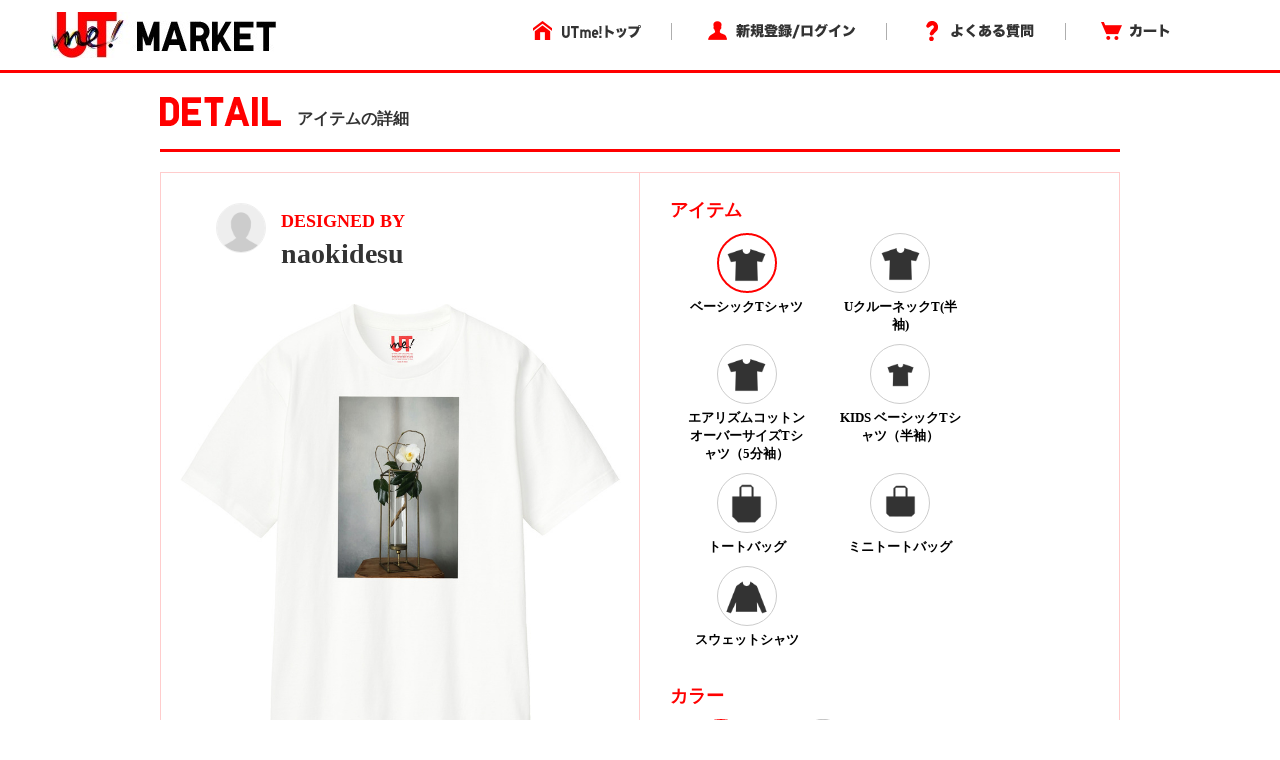

--- FILE ---
content_type: text/html; charset=utf-8
request_url: https://utme.uniqlo.com/jp/front/mkt/showpieces/WWEyNpA?locale=ja
body_size: 10954
content:
<!DOCTYPE html>
<html>
<head>
<title>アイテム詳細</title>
<meta content='width=device-width, initial-scale=0.5,minimum-scale=0.5, maximum-scale=0.5, user-scalable=no' name='viewport'>
<meta content='telephone=no' name='format-detection'>
<meta charset='utf-8'>
<meta content='photo' name='twitter:card'>
<meta content='@UNIQLO_JP' name='twitter:site'>
<meta content='Design by naokidesu | UTme!' name='twitter:title'>
<meta content='https://s3-ap-northeast-1.amazonaws.com/production-newutme/uploads/design/image/11006423/84f7bdd9-fe23-4428-b08a-5d7f20db7892_110_og.jpeg' name='twitter:image:src'>
<meta content='utme.uniqlo.com' name='twitter:domain'>
<meta content='UTme! - 君もやってme! スマホでUTme!' name='twitter:app:name:iphone'>
<meta content='UTme! - 君もやってme! スマホでUTme!' name='twitter:app:name:ipad'>
<meta content='UTme! - 君もやってme! スマホでUTme!' name='twitter:app:name:googleplay'>
<meta content='id860285444' name='twitter:app:id:iphone'>
<meta content='id860285444' name='twitter:app:id:ipad'>
<meta content='air.com.uniqlo.utme' name='twitter:app:id:googleplay'>
<meta content='UTme! - 君もやってme! スマホでUTme!' property='og:site_name'>
<meta content='Design by naokidesu | UTme!' property='og:title'>
<meta content='Design your own T-shirts from your smartphone.' property='og:description'>
<meta content='uniqloutme:t_shirt' property='og:type'>
<meta content='https://utme.uniqlo.com/jp/t/WWEyNpA' property='og:url'>
<meta content='https://s3-ap-northeast-1.amazonaws.com/production-newutme/uploads/design/image/11006423/84f7bdd9-fe23-4428-b08a-5d7f20db7892_110_og.jpeg' property='og:image'>
<meta content='https://utme.uniqlo.com/jp/assets/ogimage-abca47c2144a6c12af6a09731dd53e4c.png' property='og:image'>
<meta content='1409276442672341' property='fb:app_id'>

<link rel="stylesheet" media="all" href="/jp/assets/market/pc/application-a6f3ad05148f955f4ef4afb686e9f295.css" />
<script type="text/javascript" src="https://utme.uniqlo.com/resources/2094c5cb342d6efb41747646d7bf3ea9e2d0a13d42ba6"  ></script><script src="/jp/assets/market/pc/application-92556882ce8192c1990aefd234f57d53.js"></script>
<script src='/assets2/javascript/cmn/delivery-date-text.js' type='text/javascript'></script>
<meta name="csrf-param" content="authenticity_token" />
<meta name="csrf-token" content="aMspUvDi1ALXijDNMwrS/DYhem/6pG8lbWTPXSj6lzZrazhIgKZO0fs8v/YiAGPMxurbUKGoiaGU9iFgeMB+pw==" />
<!-- Facebook Pixel Code -->
<script>
  !function(f,b,e,v,n,t,s){if(f.fbq)return;n=f.fbq=function(){n.callMethod?
  n.callMethod.apply(n,arguments):n.queue.push(arguments)};if(!f._fbq)f._fbq=n;
  n.push=n;n.loaded=!0;n.version='2.0';n.queue=[];t=b.createElement(e);t.async=!0;
  t.src=v;s=b.getElementsByTagName(e)[0];s.parentNode.insertBefore(t,s)}(window,
  document,'script','https://connect.facebook.net/en_US/fbevents.js');
  fbq('init', '322531244862508'); // Insert your pixel ID here.
  fbq('track', 'PageView');
</script>
<noscript>
<img height='1' src='https://www.facebook.com/tr?id=322531244862508&ev=PageView&noscript=1' style='display:none' width='1'>
</noscript>
<!-- DO NOT MODIFY -->
<!-- End Facebook Pixel Code -->

<script src='/emtu.js' type='text/javascript'></script>


                              <script>!function(e){var n="https://s.go-mpulse.net/boomerang/";if("False"=="True")e.BOOMR_config=e.BOOMR_config||{},e.BOOMR_config.PageParams=e.BOOMR_config.PageParams||{},e.BOOMR_config.PageParams.pci=!0,n="https://s2.go-mpulse.net/boomerang/";if(window.BOOMR_API_key="D7Y8T-Q8RBM-KVY2R-CAJFH-KGN3H",function(){function e(){if(!o){var e=document.createElement("script");e.id="boomr-scr-as",e.src=window.BOOMR.url,e.async=!0,i.parentNode.appendChild(e),o=!0}}function t(e){o=!0;var n,t,a,r,d=document,O=window;if(window.BOOMR.snippetMethod=e?"if":"i",t=function(e,n){var t=d.createElement("script");t.id=n||"boomr-if-as",t.src=window.BOOMR.url,BOOMR_lstart=(new Date).getTime(),e=e||d.body,e.appendChild(t)},!window.addEventListener&&window.attachEvent&&navigator.userAgent.match(/MSIE [67]\./))return window.BOOMR.snippetMethod="s",void t(i.parentNode,"boomr-async");a=document.createElement("IFRAME"),a.src="about:blank",a.title="",a.role="presentation",a.loading="eager",r=(a.frameElement||a).style,r.width=0,r.height=0,r.border=0,r.display="none",i.parentNode.appendChild(a);try{O=a.contentWindow,d=O.document.open()}catch(_){n=document.domain,a.src="javascript:var d=document.open();d.domain='"+n+"';void(0);",O=a.contentWindow,d=O.document.open()}if(n)d._boomrl=function(){this.domain=n,t()},d.write("<bo"+"dy onload='document._boomrl();'>");else if(O._boomrl=function(){t()},O.addEventListener)O.addEventListener("load",O._boomrl,!1);else if(O.attachEvent)O.attachEvent("onload",O._boomrl);d.close()}function a(e){window.BOOMR_onload=e&&e.timeStamp||(new Date).getTime()}if(!window.BOOMR||!window.BOOMR.version&&!window.BOOMR.snippetExecuted){window.BOOMR=window.BOOMR||{},window.BOOMR.snippetStart=(new Date).getTime(),window.BOOMR.snippetExecuted=!0,window.BOOMR.snippetVersion=12,window.BOOMR.url=n+"D7Y8T-Q8RBM-KVY2R-CAJFH-KGN3H";var i=document.currentScript||document.getElementsByTagName("script")[0],o=!1,r=document.createElement("link");if(r.relList&&"function"==typeof r.relList.supports&&r.relList.supports("preload")&&"as"in r)window.BOOMR.snippetMethod="p",r.href=window.BOOMR.url,r.rel="preload",r.as="script",r.addEventListener("load",e),r.addEventListener("error",function(){t(!0)}),setTimeout(function(){if(!o)t(!0)},3e3),BOOMR_lstart=(new Date).getTime(),i.parentNode.appendChild(r);else t(!1);if(window.addEventListener)window.addEventListener("load",a,!1);else if(window.attachEvent)window.attachEvent("onload",a)}}(),"".length>0)if(e&&"performance"in e&&e.performance&&"function"==typeof e.performance.setResourceTimingBufferSize)e.performance.setResourceTimingBufferSize();!function(){if(BOOMR=e.BOOMR||{},BOOMR.plugins=BOOMR.plugins||{},!BOOMR.plugins.AK){var n=""=="true"?1:0,t="",a="amijzqyxjye262l7sm3a-f-c0d585ed1-clientnsv4-s.akamaihd.net",i="false"=="true"?2:1,o={"ak.v":"39","ak.cp":"449020","ak.ai":parseInt("179001",10),"ak.ol":"0","ak.cr":8,"ak.ipv":4,"ak.proto":"http/1.1","ak.rid":"34df530c","ak.r":42224,"ak.a2":n,"ak.m":"x","ak.n":"essl","ak.bpcip":"3.16.156.0","ak.cport":42366,"ak.gh":"23.66.124.181","ak.quicv":"","ak.tlsv":"tls1.2","ak.0rtt":"","ak.0rtt.ed":"","ak.csrc":"-","ak.acc":"bbr","ak.t":"1769968438","ak.ak":"hOBiQwZUYzCg5VSAfCLimQ==4s3l8xKIfsHjB603VAhdppbDpKDzmAykpx2aZGQSwiD/vCK6uIm4hcYb92S8eSRgoFl7RqmC2yICsjibHh5AQQSvgrPIayrRFQsk57tXCn6I+4FbAedPQnDd9sIUlT0R0Vig8RJ+uxBRlViJbSyJzARx31g/th4xzIIV+0uzaxcNO3tE98dOz+BRs+l/HoWUfrVxr90Bhg5BljMoFrz8m1l6/8vfY+xdXlcldQPEBsiQL3ltW+2d27Y76n90t3jTgG9Osn9wB7DCQ0Z66aJsvJJ+OqBC6Ls2TWGrU6UkAChP3BbCzfGQoGrfwKI6so1Dub94c1tF89Xeu8NTxK8Fv7oQJ/nicAtLBM2qNiNNVrPBQwKmEBwKPQVvtPqwEv1YRNgK7P7HW3/5Nw780AIkXo3uMZRKjmY6kKYcOrzINa0=","ak.pv":"190","ak.dpoabenc":"","ak.tf":i};if(""!==t)o["ak.ruds"]=t;var r={i:!1,av:function(n){var t="http.initiator";if(n&&(!n[t]||"spa_hard"===n[t]))o["ak.feo"]=void 0!==e.aFeoApplied?1:0,BOOMR.addVar(o)},rv:function(){var e=["ak.bpcip","ak.cport","ak.cr","ak.csrc","ak.gh","ak.ipv","ak.m","ak.n","ak.ol","ak.proto","ak.quicv","ak.tlsv","ak.0rtt","ak.0rtt.ed","ak.r","ak.acc","ak.t","ak.tf"];BOOMR.removeVar(e)}};BOOMR.plugins.AK={akVars:o,akDNSPreFetchDomain:a,init:function(){if(!r.i){var e=BOOMR.subscribe;e("before_beacon",r.av,null,null),e("onbeacon",r.rv,null,null),r.i=!0}return this},is_complete:function(){return!0}}}}()}(window);</script></head>
<body>
<!-- Google Tag Manager -->
<noscript>
<iframe height='0' src='//www.googletagmanager.com/ns.html?id=GTM-TG5D9V' style='display:none;visibility:hidden' width='0'></iframe>
</noscript>
<script>
  (function(w,d,s,l,i){w[l]=w[l]||[];w[l].push({'gtm.start':new Date().getTime(),event:'gtm.js'});var f=d.getElementsByTagName(s)[0],j=d.createElement(s),dl=l!='dataLayer'?'&l='+l:'';j.async=true;j.src='//www.googletagmanager.com/gtm.js?id='+i+dl;f.parentNode.insertBefore(j,f);})(window,document,'script','dataLayer','GTM-TG5D9V');
</script>
<!-- End Google Tag Manager -->

<!-- Twitter universal website tag code -->
<script>
  !function(e,t,n,s,u,a){e.twq||(s=e.twq=function(){s.exe?s.exe.apply(s,arguments):s.queue.push(arguments);
  },s.version='1.1',s.queue=[],u=t.createElement(n),u.async=!0,u.src='//static.ads-twitter.com/uwt.js',
  a=t.getElementsByTagName(n)[0],a.parentNode.insertBefore(u,a))}(window,document,'script');
  // Insert Twitter Pixel ID and Standard Event data below
  twq('init','nunzo');
  twq('track','PageView');
</script>
<!-- End Twitter universal website tag code -->

<div id='container'>
<div id='wrap'>
<div id='header'>
<div class='inner header'>
<p class='logo'>
<a href="/jp/front/mkt/commodities?locale=ja"><img alt="UTme! - スマホでデザイン、君だけのUT!" src="/jp/assets/market_logo-d37f2874459b214e4f2d58fcb03ce42e.jpg" />
</a><ul class='utility alpha'>
<li class='home'>
<a href="/"><img alt="UTme! トップ" src="/jp/assets/head_u_home_ja-6ff28deb895aa79f7f7f6b4d4ffa23db.png" />
</a></li>
<li class='login'>
<a href="/jp/front/mkt/create_account?locale=ja"><img alt="新規登録/ログイン" src="/jp/assets/head_u_login_ja-a2bebd3153fb8689c79761e28176d5a3.png" />
</a></li>
<li class='faq'>
<a href="/faq/"><img alt="よくある質問" src="/jp/assets/head_u_faq_ja-964c14e38564d071c7a59229fa9439c1.png" />
</a></li>
<li class='cart'>
<a href="/jp/front/mkt/cart?locale=ja"><img alt="カート" src="/jp/assets/head_u_cart_ja-e672d0bd216561d39cb51395a81e757b.png" />
</a></li>
</ul>
</p>
</div>

</div>
<div class='container-fluid' id='large_bn'></div>
<div id='item_detail'>
<div class='container pdzero'>
<div class='row header_title'>
<div class='col-xs-12'>
<span class='text-large'><img width="121px" style="padding-bottom: 8px;" src="/jp/assets/uq_font_detail-68da4ab0695db22037b78a68a1781390.png" alt="Uq font detail" /></span>
<span class='text-small'>アイテムの詳細</span>
</div>
</div>
</div>
<div class='container header_title_border'></div>
<div class='container' id='detail_content'>
<div class='row'>
<div class='col-xs-6 detail_left'>
<div class='row user_info'>
<div class='col-xs-3 text-right'>
<a href="https://utme.uniqlo.com/jp/front/mkt/show?id=974216&amp;locale=ja"><img class="user_icon_02" src="/jp/assets/mtstery_man-4e9e055a629c87269adb98d2fe3163ee.png" alt="Mtstery man" /></a>
</div>
<div class='col-xs-9 user_name_detail'>
<div class='designed_by'>DESIGNED BY</div>
<div class='name'>
<a href="https://utme.uniqlo.com/jp/front/mkt/show?id=974216&amp;locale=ja">naokidesu</a>
</div>
</div>
</div>
<div class='row design_image' id='image'>
<div class='col-xs-12 item_image text-center' oncontextmenu='return false' style='width:449px;height:449px;'>
<img width="449px" class="composed" style="display:none;" src="https://s3-ap-northeast-1.amazonaws.com/production-newutme/uploads/design/image/11006423/84f7bdd9-fe23-4428-b08a-5d7f20db7892_110_print_ll.jpeg" alt="84f7bdd9 fe23 4428 b08a 5d7f20db7892 110 print ll" />
<img width="449px" class="item" style="display:none;" src="https://s3-ap-northeast-1.amazonaws.com/production-newutme/uploads/plu_category/image/110/cdaedde3-fb7d-48c0-96e0-c280ac58e285.png" alt="Cdaedde3 fb7d 48c0 96e0 c280ac58e285" />
<img class="design" style="position: absolute; display: none;" src="https://s3-ap-northeast-1.amazonaws.com/production-newutme/uploads/design/image/11006423/84f7bdd9-fe23-4428-b08a-5d7f20db7892_s.png" alt="84f7bdd9 fe23 4428 b08a 5d7f20db7892 s" />
<script>
  function loadImgs1(layout_json) {
    var center = layout_json.center.split(",");
    var correction_value = 1.125; // 長方形のデザイン画像（ 2048x2304px ）を正方形のサムネイル画像（ 450x450px ）に変換しているため、 layout 上だと位置がずれるので補正値を設定
    var padding_left = 15; // 親要素の padding-left 分
    var dw = 449 * (layout_json.width / 100) * correction_value;
    var dh = 449 * (layout_json.width / 100) * correction_value;
    var dx = 449 * parseFloat(center[0]) - dw / 2 + padding_left;
    var dy = 449 * parseFloat(center[1]) - dh / 2;
    var mix_blend_mode = layout_json.multiply == "1" ? "multiply" : "normal";
    var design = $("#detail_content .row img[class='design']");
    design.width(`${dw}px`);
    design.css({
      'top': `${dy}px`,
      'left': `${dx}px`,
      'mix-blend-mode': `${mix_blend_mode}`,
    });
  }
  
  function change_image1(exist_image_on_aws, layout_json){
    if (exist_image_on_aws == "true") {
      $("#detail_content .row img[class='composed']").show();
      $("#detail_content .row img[class='item']").hide();
      $("#detail_content .row img[class='design']").hide();
    } else {
      loadImgs1(layout_json);
      $("#detail_content .row img[class='composed']").hide();
      $("#detail_content .row img[class='item']").show();
      $("#detail_content .row img[class='design']").show();
    }
  }
  
  $(document).ready(function() {
    change_image1("true", JSON.parse('{"image":"https://s3-ap-northeast-1.amazonaws.com/production-newutme/uploads/plu_category/image/110/cdaedde3-fb7d-48c0-96e0-c280ac58e285.png","center":"0.495117188,0.424316406","width":43.75,"multiply":"1","color":"#FFFFFF","left":27.636718799999997,"top":20.556640599999994}'));
  });
</script>

</div>
</div>
<div class='row like'>
<div class='col-xs-2 text-right'>
<a href="/jp/front/mkt/create_account?locale=ja&amp;market=true"><img src="/jp/assets/icon7_2-1b27d5d14e93aa8d6225e5c7d444ba76.png" alt="Icon7 2" /></a>
</div>
<div class='col-xs-3 like_number' id='showpiece1094996_liked_count'>
0
</div>
<div class='col-xs-7 text-right'>
<a target="_blank" href="https://www.facebook.com/sharer/sharer.php?u=https://utme.uniqlo.com/jp/t/WWEyNpA"><img src="/jp/assets/icon_facebook-3a9890ba44eac42a73ae178ba4b778cb.png" alt="Icon facebook" /></a>
<a target="_blank" href="https://twitter.com/intent/tweet?text=Design%20by%20naokidesu%20%7C%20UTme!%20-%20%E3%82%B9%E3%83%9E%E3%83%9B%E3%81%A7%E3%83%87%E3%82%B6%E3%82%A4%E3%83%B3%E3%80%81%E5%90%9B%E3%81%A0%E3%81%91%E3%81%AEUT%E3%80%82%20https://utme.uniqlo.com/jp/t/WWEyNpA"><img src="/jp/assets/icon_twitter-d38793f612220a91804abaa2213051b9.png" alt="Icon twitter" /></a>
<a target="_blank" href="https://line.me/R/msg/text/?UTme!%20%E3%83%99%E3%83%BC%E3%82%B7%E3%83%83%E3%82%AFT%E3%82%B7%E3%83%A3%E3%83%84%20by%20naokidesu%5Cn%E8%87%AA%E5%88%86%E3%81%A0%E3%81%91%E3%81%AEUT%E3%81%8C%E3%81%A4%E3%81%8F%E3%82%8C%E3%82%8B%E3%83%A6%E3%83%8B%E3%82%AF%E3%83%AD%E3%81%AE%E3%82%B9%E3%83%9E%E3%83%BC%E3%83%88%E3%83%95%E3%82%A9%E3%83%B3%E3%82%A2%E3%83%97%E3%83%AA%E3%80%8CUTme!%E3%80%8D%E3%81%A7%E5%88%B6%E4%BD%9C%E3%81%97%E3%81%9F%E3%83%87%E3%82%B6%E3%82%A4%E3%83%B3%E3%81%A7%E3%81%99%E3%80%82%5Cnhttps://utme.uniqlo.com/jp/t/WWEyNpA"><img src="/jp/assets/icon_line-694c5d445191266823ab898dd07ad77b.png" alt="Icon line" /></a>
<img class=" icon_large modal-icon add-option-modal non-share" data-target="#option-modal" data-toggle="modal" data-share-url="https://utme.uniqlo.com/jp/t/WWEyNpA" data-screen-name="naokidesu" data-id="478a0e84fb0c2f6a014d1c9aace6805df2ae5f66-608812ec2c93eb42194459ec267e958f8b101b18aCcJDj9ZM62Xm7xac9sZFXowPVZSY4SrVcRdTets" data-design-target="2" src="/jp/assets/exclamation_icon-c17761f5d1c4a91e62862de16e2c56c4.png" alt="Exclamation icon" />
</div>
</div>
<div class='row comment'>
<div class='col-xs-12'>生け花_椿</div>
</div>
</div>
<div class='col-xs-6 detail_choise'>
<div class='container-fluid'>
<div id='stop_item_message'>

</div>
</div>
<div class='container-fluid item'>
<div class='row title'>
<div class='col-xs-12'>アイテム</div>
</div>
<div class='row detail'>
<div id='item_list'>
<div class='col-xs-9 item-flex'>
<div class='col-xs-6'>
<a class="ajax layout" data-remote="true" data-method="get" href="/jp/front/mkt/showpieces/WWEyNpA/layout?locale=ja&amp;plu_category_id=110"><div class='choice item_image select-circle select_item'>
<img src="https://s3-ap-northeast-1.amazonaws.com/production-newutme/uploads/plu_category/icon_image/110/fa7b4a80-3694-4050-9f22-dd0448b91976.png" alt="Fa7b4a80 3694 4050 9f22 dd0448b91976" />
</div>
<div class='circle-cap select_item'>ベーシックTシャツ</div>
</a></div>
<div class='col-xs-6'>
<a class="ajax layout" data-remote="true" data-method="get" href="/jp/front/mkt/showpieces/WWEyNpA/layout?locale=ja&amp;plu_category_id=64"><div class='item_image select-circle select_item'>
<img src="https://s3-ap-northeast-1.amazonaws.com/production-newutme/uploads/plu_category/icon_image/64/0ec0fe17-2dd2-466d-8034-97806b9dc1c7.png" alt="0ec0fe17 2dd2 466d 8034 97806b9dc1c7" />
</div>
<div class='circle-cap select_item'>UクルーネックT(半袖)</div>
</a></div>
<div class='col-xs-6'>
<a class="ajax layout" data-remote="true" data-method="get" href="/jp/front/mkt/showpieces/WWEyNpA/layout?locale=ja&amp;plu_category_id=125"><div class='item_image select-circle select_item'>
<img src="https://s3-ap-northeast-1.amazonaws.com/production-newutme/uploads/plu_category/icon_image/125/083c19b4-63d6-4d7d-90be-722cbc7c73cf.png" alt="083c19b4 63d6 4d7d 90be 722cbc7c73cf" />
</div>
<div class='circle-cap select_item'>エアリズムコットンオーバーサイズTシャツ（5分袖）</div>
</a></div>
<div class='col-xs-6'>
<a class="ajax layout" data-remote="true" data-method="get" href="/jp/front/mkt/showpieces/WWEyNpA/layout?locale=ja&amp;plu_category_id=45"><div class='item_image select-circle select_item'>
<img src="https://s3-ap-northeast-1.amazonaws.com/production-newutme/uploads/plu_category/icon_image/45/fd108e3b-3636-4d99-9ec2-8369924b1b94.png" alt="Fd108e3b 3636 4d99 9ec2 8369924b1b94" />
</div>
<div class='circle-cap select_item'>KIDS ベーシックTシャツ（半袖）</div>
</a></div>
<div class='col-xs-6'>
<a class="ajax layout" data-remote="true" data-method="get" href="/jp/front/mkt/showpieces/WWEyNpA/layout?locale=ja&amp;plu_category_id=9"><div class='item_image select-circle select_item'>
<img src="https://s3-ap-northeast-1.amazonaws.com/production-newutme/uploads/plu_category/icon_image/9/fdaea21c-68b4-46c8-9aff-7dcef074c8df.png" alt="Fdaea21c 68b4 46c8 9aff 7dcef074c8df" />
</div>
<div class='circle-cap select_item'>トートバッグ</div>
</a></div>
<div class='col-xs-6'>
<a class="ajax layout" data-remote="true" data-method="get" href="/jp/front/mkt/showpieces/WWEyNpA/layout?locale=ja&amp;plu_category_id=53"><div class='item_image select-circle select_item'>
<img src="https://s3-ap-northeast-1.amazonaws.com/production-newutme/uploads/plu_category/icon_image/53/ffa607e8-3d76-4fb0-96b1-dda85d5150d3.png" alt="Ffa607e8 3d76 4fb0 96b1 dda85d5150d3" />
</div>
<div class='circle-cap select_item'>ミニトートバッグ</div>
</a></div>
<div class='col-xs-6'>
<a class="ajax layout" data-remote="true" data-method="get" href="/jp/front/mkt/showpieces/WWEyNpA/layout?locale=ja&amp;plu_category_id=122"><div class='item_image select-circle select_item'>
<img src="https://s3-ap-northeast-1.amazonaws.com/production-newutme/uploads/plu_category/icon_image/122/09aa1df8-785a-40d5-88b2-80f64bf9ad3a.png" alt="09aa1df8 785a 40d5 88b2 80f64bf9ad3a" />
</div>
<div class='circle-cap select_item'>スウェットシャツ</div>
</a></div>
</div>

</div>
</div>
</div>
<div class='container-fluid color'>
<div class='row title'>
<div class='col-xs-12'>カラー</div>
</div>
<div class='row detail'>
<div id='colors'>
<div class='col-xs-9 item-flex'>
<div class='col-xs-4'>
<a class="ajax layout" data-remote="true" data-method="get" href="/jp/front/mkt/showpieces/WWEyNpA/layout?locale=ja&amp;plu_category_id=110"><div class='choice select-circle' style='background-color: #FFFFFF;'></div>
<div class='circle-cap'>WHITE</div>
</a></div>
<div class='col-xs-4'>
<a class="ajax layout" data-remote="true" data-method="get" href="/jp/front/mkt/showpieces/WWEyNpA/layout?locale=ja&amp;plu_category_id=111"><div class='select-circle' style='background-color: #000000;'></div>
<div class='circle-cap'>BLACK</div>
</a></div>
</div>

</div>
</div>
</div>
</div>
</div>
</div>
<script>
  $('#container').on('click','#sizes.row .select-circle:not(.soldout)',function(){
    $('#sizes.row .select-circle.choice').removeClass('choice');
    $(this).addClass('choice');
    $(':hidden[name="cart_item[plu_id]"]').val($(this).attr('plu_id').trim());
  })
  
  $("select#cart_item_quantity").change(function () {
    cal_total_price();
  });
  
  function cal_total_price(){
    var total_unit_price = 0;
    total_unit_price += parseInt($('#item_list .price').text().replace(/[^\d]+/g, ''));
    $('.price.add').each(function(){
      total_unit_price += parseInt($(this).text().replace(/[^\d]+/g, ''));
    });
  
    var unit = $('.total_price').attr('unit');
    var total_price = total_unit_price * $("select#cart_item_quantity").val();;
    $('.total_price .price').text(unit + total_price.toLocaleString());
  }
  
  function add_cart_check(soldout_flag, purchasable_flag, select_size_flag){
    if(soldout_flag){
      $('.add-cart .error-text').show();
    }else{
      $('.add-cart .error-text').hide();
    }
    if(soldout_flag || !purchasable_flag){
      $('.add-cart .cart_plus_btn').prop("disabled", true);
    }else{
      $('.add-cart .cart_plus_btn').prop("disabled", false);
    }
    if(select_size_flag){
      $('.add-cart .cart_plus_btn').removeClass("disabled");
    }else{
      $('.add-cart .cart_plus_btn').addClass("disabled");
    }
  }
  
  $(document).ready(function() {
    cal_total_price();
    add_cart_check(false, true, false);
  
  });
  
  $('.new_cart_item').on('ajax:complete', function(event, ajax, status) {
    if (status == "success") {
      item_code = (ajax && ajax['responseJSON'] && ajax['responseJSON']['item_code']) ? ('&item_code=' + ajax['responseJSON']['item_code']) : '';
      location.href = "/jp/front/mkt/showpieces/WWEyNpA?add_cart=true&locale=ja" + item_code;
    } else {
      if (ajax['responseText'] == 'invalid_stamp' ) {
        alertify.alert("選択中のアイテム、カラーは使用中のスタンプと組み合わせされません。");
      } else {
        alertify.alert('カートに追加できませんでした。');
      }
    }
  });
  
  $('#container').on('click', '.add-cart .cart_plus_btn', function(){
    if($('.add-cart .cart_plus_btn').hasClass("disabled")){
      alertify.alert('サイズを選択してください。');
      return false;
    }
  })
</script>

</div>
<div class='container' id='user_make_item'>
<div class='row'>
<div class='col-xs-12 detail_list_name'>このユーザーが作った他のアイテム</div>
</div>
<div class='row' style='margin-top: 30px;'>
<div class='col-xs-3'>
<a href="/jp/front/mkt/commodities/M0YnBHA?locale=ja"><img oncontextmenu="return false" src="https://s3-ap-northeast-1.amazonaws.com/production-newutme/uploads/design/image/11008709/9deef845-0161-46aa-a03f-3b0481784634_110_print_s.jpeg" alt="9deef845 0161 46aa a03f 3b0481784634 110 print s" /></a>
</div>
<div class='col-xs-3'>
<a href="/jp/front/mkt/commodities/F4FEZyM?locale=ja"><img oncontextmenu="return false" src="https://s3-ap-northeast-1.amazonaws.com/production-newutme/uploads/design/image/11008700/7e9d9cf0-8071-4f0f-8343-440b25baca4d_110_print_s.jpeg" alt="7e9d9cf0 8071 4f0f 8343 440b25baca4d 110 print s" /></a>
</div>
<div class='col-xs-3'>
<a href="/jp/front/mkt/commodities/IpNyNDM?locale=ja"><img oncontextmenu="return false" src="https://s3-ap-northeast-1.amazonaws.com/production-newutme/uploads/design/image/11006400/fd730c72-0584-4beb-964b-c547d3b3e142_110_print_s.jpeg" alt="Fd730c72 0584 4beb 964b c547d3b3e142 110 print s" /></a>
</div>
<div class='col-xs-3'>
<a href="/jp/front/mkt/commodities/hRU1E1A?locale=ja"><img oncontextmenu="return false" src="https://s3-ap-northeast-1.amazonaws.com/production-newutme/uploads/design/image/11006366/6db3af5f-751d-425a-ba33-cb3c7ffea9de_110_print_s.jpeg" alt="6db3af5f 751d 425a ba33 cb3c7ffea9de 110 print s" /></a>
</div>
</div>
</div>
<div id='footer'>
<footer class='footer'>
<div class='container'>
<div class='row'>
<div class='col-xs-3' style='margin-right: 10px;'>
<b>サービス:</b>
<br>
<a href="//utme.uniqlo.com/market/">・ マーケットについて</a>
</div>
<div class='col-xs-3' style='margin-right: -10px;'>
<b>ヘルプ：</b>
<br>
<a href="//utme.uniqlo.com/guideline/">・ デザインガイドライン</a>
<br>
<a href="//utme.uniqlo.com/faq/">・ よくある質問</a>
<br>
<a href="//utme.uniqlo.com/printsamples/">・ プリントの仕上がりについて</a>
<br>
<a href="//utme.uniqlo.com/faq/other/#A14045">・ お問い合わせ</a>
</div>
<div class='col-xs-3' style='margin-right: -10px;'>
<b>その他の情報：</b>
<br>
<a href="//utme.uniqlo.com/news/">・ お知らせ</a>
<br>
<a href="//utme.uniqlo.com/terms/">・ 利用規約</a>
<br>
<a href="//utme.uniqlo.com/privacy/">・ プライバシーポリシー</a>
<br>
<a href="//utme.uniqlo.com/law/">・ 特定商取引法に基づく表示</a>
<br>
<a href="//utme.uniqlo.com/faq/cancel/#A575">・ 返品・交換について</a>
</div>
<div class='col-xs-3 text-right' style='position: relative;'>
<a style="float: right;" href="https://itunes.apple.com/jp/app/utme/id860285444"><img style="margin-bottom: 10px;" src="/jp/assets/footer_btn_1-6d1f1433eea03b85f0a08fe1a85d746d.jpg" alt="Footer btn 1" />
</a><a style="float: right;" href="https://play.google.com/store/apps/details?id=air.com.uniqlo.utme&amp;hl=ja"><img src="/jp/assets/footer_btn_2-3181c8ea3eaf1abd9a3f5c284152afaa.jpg" alt="Footer btn 2" />
</a></div>
</div>
</div>
<hr>
<div class='container'>
<div class='row'>
<div class='col-xs-6'>
</div>
<div class='col-xs-6 text-right'>
COPYRIGHT © UNIQLO CO., LTD. ALL RIGHTS RESERVED.
</div>
</div>
</div>
</footer>
<script>
  // Like Button
  (function(d, s, id) {
    var js, fjs = d.getElementsByTagName(s)[0];
    if (d.getElementById(id)) return;
    js = d.createElement(s); js.id = id;
    js.src = "//connect.facebook.net/en_US/sdk.js#xfbml=1&appId=1409276442672341&version=v2.0";
    fjs.parentNode.insertBefore(js, fjs);
  }(document, 'script', 'facebook-jssdk'));
  
  // Tweet Button
  !function(d,s,id){var js,fjs=d.getElementsByTagName(s)[0],p=/^http:/.test(d.location)?'http':'https';if(!d.getElementById(id)){js=d.createElement(s);js.id=id;js.src=p+'://platform.twitter.com/widgets.js';fjs.parentNode.insertBefore(js,fjs);}}(document, 'script', 'twitter-wjs');
</script>

</div>
</div>
<div id='cart_num' style='width: 640px; margin-right: auto; margin-left: auto; word-break: break-all;'></div>
<div aria-hidden='true' aria-labelledby='myModalLabel' class='option modal' id='option-modal' role='dialog' tabindex='-2'>
<div class='option modal-dialog' style='width:500px;'>
<div class='option modal-content'>
<div class='option modal-body'>
<a target="_blank" class="facebook" href="#"><div class='row'>
<div class='icon'>
<img src="/jp/assets/icon5_22-a599c078f7e460da4248234a1d2a19c0.png" alt="Icon5 22" />
</div>
<div class='text'>
Facebookでシェア
</div>
</div>
</a><a target="_blank" class="twitter" href="#"><div class='row'>
<div class='icon'>
<img src="/jp/assets/icon5_21-d6bcca6925e78c34a2b69b328ba082de.png" alt="Icon5 21" />
</div>
<div class='text'>
X でポスト
</div>
</div>
</a><div class='row last abuse'>
<div class='icon'>
<img src="/jp/assets/icon6_8-6a36e25f5e476a15d9ff151a7ba7930b.png" alt="Icon6 8" />
</div>
<div class='text'>
不適切な投稿を報告
</div>
</div>
<div class='row abuse-contents' rid='1' style='display: none;'>
<div class='text'>
個人情報を含んでいる
</div>
</div>
<div class='row abuse-contents' rid='2' style='display: none;'>
<div class='text'>
他者の権利を侵害する内容を含んでいる
</div>
</div>
<div class='row abuse-contents' rid='3' style='display: none;'>
<div class='text'>
誹謗中傷、楮良俗に反する内容を含んでいる
</div>
</div>
<div class='row abuse-contents' rid='4' style='display: none;'>
<div class='text'>
その他不適切な内容を含んでいる
</div>
</div>
<div class='row abuse-contents cancel' style='display: none;'>
<div class='text cancel'>
キャンセル
</div>
</div>
</div>
</div>
</div>
</div>
<script>
  $(function(){
    $(document).on('click', '.add-option-modal', function (event) {
      var facebookUrl = "https://www.facebook.com/sharer/sharer.php?u=$URL$";
      var twitterUrl = "https://twitter.com/intent/tweet?text=Design by $SCREEN_NAME$ | UTme! - スマホでデザイン、君だけのUT。 $URL$";
      var shareUrl = $(this).data('share-url');
      var screenName = $(this).data('screen-name');
      facebookUrl = facebookUrl.replace(/\$URL\$/g, shareUrl);
      twitterUrl = twitterUrl.replace(/\$URL\$/g, shareUrl).replace(/\$SCREEN_NAME\$/g, screenName);
      $('.option.modal-body a[class=facebook]').attr('href', urlEncodeGetParams(facebookUrl));
      $('.option.modal-body a[class=twitter]').attr('href', urlEncodeGetParams(twitterUrl));
      $('.option.modal-body .abuse').attr('t_shirt_id', $(this).data('id'));
      $('.option.modal-body .abuse').attr('design-target', $(this).data('design-target'));
      showFirstContents();
      if ( $(this).attr("class").includes("non-share") ){
        $('.option.modal-body a.facebook').hide();
        $('.option.modal-body a.twitter').hide();
      } else if ( $(this).attr("class").includes("share") ){
        $('.option.modal-body .abuse').hide();
      }
    });
  
    $(document).on('click', '.option.modal-body div.abuse', function (event) {
      hideFirstContents();
    });
  
    function hideFirstContents(){
      $('.option.modal-body a.facebook').hide();
      $('.option.modal-body a.twitter').hide();
      $('.option.modal-body a.line').hide();
      $('.option.modal-body .abuse').hide();
      $('.option.modal-body .abuse-contents').show();
      $(".option.modal-dialog").css("width", "600px")
    }
  
    function showFirstContents(){
      $('.option.modal-body a.facebook').show();
      $('.option.modal-body a.twitter').show();
      $('.option.modal-body a.line').show();
      $('.option.modal-body .abuse').show();
      $('.option.modal-body .abuse-contents').hide();
      $(".option.modal-dialog").css("width", "500px")
    }
  
    $(document).on('show.bs.option.modal', '.option.modal', function(event) {
      $(this).appendTo($('body'));
    }).on('shown.bs.option.modal', '.option.modal.in', function(event) {
      setModalsAndBackdropsOrder();
    }).on('hidden.bs.option.modal', '.option.modal', function(event) {
      setModalsAndBackdropsOrder();
    });
  
    function setModalsAndBackdropsOrder() {
      var modalZIndex = 1040;
      $('.option.modal.in').each(function(index) {
        var $modal = $(this);
        modalZIndex++;
        $modal.css('zIndex', modalZIndex);
        $modal.css('padding-right', 0);
        $modal.next('.option-modal-backdrop.in').addClass('hidden').css('zIndex', modalZIndex - 1);
      });
      $('.option.modal.in:visible:last').focus().next('.option.modal-backdrop.in').removeClass('hidden');
    }
  
    $('.option.modal-body .row').bind('click',function(){
      if ( $(this).attr("class").includes("abuse-contents") && !$(this).attr("class").includes("cancel") ){
        $.ajax({
          url: "https://utme.uniqlo.com/jp/front/abuses?locale=ja",
          type: "POST",
          dataType: "json",
          data: {
            "id": $('.option.modal-body .abuse').attr('t_shirt_id'),
            "target": $('.option.modal-body .abuse').attr("design-target"),
            "report_id": $(this).attr("rid"),
            "locale": "ja",
            "iso": "jp"
          }
        });
        showFirstContents();
        parent.$('.option.modal').modal('hide');
        alertify.alert("送信されました");
      } else if ( $(this).attr("class") != "row last abuse" ){
        parent.$('.option.modal').modal('hide');
      }
    });
  
    function urlEncodeGetParams(text) {
      if ( !~text.indexOf('?')) {
        return text;
      }
  
      var texts = text.split('?');
      var url = texts[0] + '?';
      var params = texts[1].split('&');
      var separator = '';
      for (var i = 0; i < params.length; i++) {
        var param = params[i].split('=');
        url += separator + param[0] + '=' + encodeURIComponent(param[1]);
        separator = '&';
      }
      return url;
    }
  });
</script>

<script>
  $(document).ready( function() {
    $('.swiper-container.main').each(function(){
      $(this).swiper({
        slidesPerView: 2.5,
        spaceBetween: 15,
        loop: false,
        freeMode: true
      });
    });
    $('.swiper-container.sub').each(function(){
      $(this).swiper({
        slidesPerView: 3.5,
        spaceBetween: 15,
        loop: false,
        freeMode: true
      });
    });
    change_image("true", JSON.parse('{"image":"https://s3-ap-northeast-1.amazonaws.com/production-newutme/uploads/plu_category/image/110/cdaedde3-fb7d-48c0-96e0-c280ac58e285.png","center":"0.495117188,0.424316406","width":43.75,"multiply":"1","color":"#FFFFFF","left":27.636718799999997,"top":20.556640599999994}'));
    if ("" === 'true') {
      alertify.alert("ベーシックTシャツ（WHITE）に変更します。<br>※プレビュー画面にて商品変更が可能です。");
    }
  });
</script>

</div>
<script type="text/javascript"  src="/-DA2YbFSdfaFGAifi5B1/5zX7hrkLrrSNfVbY/GRsXSw/JlQQX/DM3ciUB"></script></body>
</html>


--- FILE ---
content_type: application/javascript; charset=UTF-8
request_url: https://utme.uniqlo.com/emtu.js
body_size: 167131
content:
(function i(p,d,v,n){var ue={},uC={};var us=ReferenceError,uI=TypeError,ul=Object,uW=RegExp,uD=Number,ut=String,uF=Array,uH=ul.bind,ui=ul.call,uj=ui.bind(uH,ui),U=ul.apply,uG=uj(U),S=[].push,c=[].pop,C=[].slice,m=[].splice,X=[].join,Q=[].map,w=uj(S),L=uj(C),R=uj(X),o=uj(Q),e={}.hasOwnProperty,y=uj(e),V=JSON.stringify,h=ul.getOwnPropertyDescriptor,uB=ul.defineProperty,uu=ut.fromCharCode,Z=Math.min,uM=Math.floor,ug=ul.create,G="".indexOf,q="".charAt,J=uj(G),ub=uj(q),uL=typeof Uint8Array==="function"?Uint8Array:uF;var T=[us,uI,ul,uW,uD,ut,uF,uH,ui,U,S,c,C,m,X,Q,e,V,h,uB,uu,Z,uM,ug,G,q,uL];var N=["qefRJCEsyKlmWU24dtBAba4O","OBwk7qjEayzWlZ8","SW5qqOO9","kufDEksggcY1DVj8MaI8Kf4VL2fBcVcNE-O2sIxdUAHYvgYCSblzR7TC1V1YFUc18LshowCfpybUliIATC3G5T0qcTyPW5eK_YueXCt2GyHkffR0-_5yZpXYwA5iVGX4qljxOhnjq8ii0nygzdthnkbNUjttqg9ftg","AWsP9pbYGiE","\u26CE","-xRImdOIOlY","ncmbR11h84B1Gzs","reduce","esyIXXZFq5hjFzH2QOQzI9E2","uhIh1bTyMV_BvPc","JAoIxJHbFz7irw","iZuteytC_p9qRQOSX9t0TZtwQQ--EzNo","aUwv6bCMdws","tagName","hFgp8Ifd","xzlwt_iWX08","XMLHttpRequest","pr2EdBNfgA","NOTvH2ki-bVaYyKPUrRVHw","IeCrOTBGk4g6IFLjUcA","Tg1okPHaPA","IcT1JksN5M8OPg","hmJl_KGeTBTF6w","RHxszvq1E1mhng","pUhStdudVjWs1g","5eSMcho-vpg3BWL0JtZ4bP5Wc3XEEw","parentNode","6AkEmr70","yof8AiZB","GOCsJh1c0qsaFSGmUw","Hmwt-KbCFyiGhMYF","ZJPSQUkv-fcjFGDlbIYuMLQ_LRb5eD4P","Rkcfwfr9Mg","ATIO7ZDUElP-gNBu4X-u_Cfarg","LHVYktGjGFOF2cN7pDrj","cR9E2s7c","WFxuu_u4AkS0hQ","Rhsh8aPBIQHT-L9l0QSMnUi60Mp_zMvoozFcXFbog7RsVNvy","QHwu6-bgFDyYnZlbuxI","VmcchJe0XnDJjepU","oDcG8efWKGW8m5tSlx6NtmTV4uUx","p52WRRsPgtwDBCk","nodeType","log","ooXtDHUhyvBYNl3zTeBIQpxZHxStcBktRqHtxP8ECA","xG8CvpyODSKb","pJ-nbzdU2JdpUg-JbfdhfKBR","gCweraLvYwI","sLmHQwRT","Skc2pqw","ffCge3pNifY2Jx_P","XxhZqNk","9tXdGUUgyqsYX2c","j_37JXwWrL8PO2_TDYkRUNIiElv0R1d7N6PClOlED3n01CwvI4FDNIWtrA","J7nwKGML3NxAYQfSZcBFRoxSERas","VmgGwfHTeQzPjOVix3qjs1k","2SMQ8sz7Ekygh5BogQmaqn7Y8vMmgYmxjg","BktoveSUIFWJuuVBjiqKjg","yp6hejdOqIc","hv_HKlISwIc","-1Qf8oM","RaY","CSS","all","OWcmsbfj","dz89-ILoP1n1qg","getElementsByClassName","NAoH","VAMp5K7TcA-A3_h4zBCSgVCM","EzkC3p31SALpkpM2-mK5rTLd-q0cpqSM20Qs","hzlzlMDOb0uV","_3hcjdS_Hlmqksdjrj2jtmGKsPhe7siSn3AuLhDe8YpJI9vd2GP3zAtaH4_HitSoXGWsEt8DLZcPAaixl6BEUuW1-bEOwgpuKAdHmuDHxvAiwmyyK1Ks5yY0B577zPBhCJ9rrNE8eg","oqirYTh5tK12IAmLR8F_FoFXEQ","6OvuBC8No_EWMyaVPKIfFJg_","ipWlZ0NIkp4cIBfyIMpG","decodeURIComponent","Image","5YKfABg","6xRnvLq-VW3q_Yo","Dgkz-qbbEDjMq_sAw0TXxEH4i5kljZrruHRNHTqC8Ko","5YDDFz07rNs","VjlJk9mLHmS2kJok73nn_QLU6v8epQ","5aq5KCZE0L1QFHzzU9kYS8c7RF62TFFuZaCXig","eVNkiKe9A1SSkQ","2FlE69GrOF2bxQ","cWdJ592v","-1RMjKGmO1HyjP0","_y824L3zfHXD874","\uD83C\uDFF4\uDB40\uDC67\uDB40\uDC62\uDB40\uDC65\uDB40\uDC6E\uDB40\uDC67\uDB40\uDC7F","illitMy7SS-q-N0","MWgZ2Zz8Nw","lJc","9aiwJC5et4lVMQ","7VkKgZqySA","YDQr_a_McgPc_vc","mUIo_u3sKA","FALSE","XhFIm_HrXwjI","any","UW4A0pbpIR0","charCodeAt","getEntriesByName","n5A","wwpk6eKODw","replace","lLTgAmw","xZXUEVkxoN4xUnX3JKpmZ6Z6OifTfykRRfC7rokhDA","Reflect","wxB4i_ihcAnt-8k","QB5k7vKWSw","configurable","removeEventListener","global","k4z4EGcp4O1jMEg","HIvPAFkpv9pmJnyxe-ZpfKB4cn0","w8DDUHY00bc7Vw","l7zuP3EY2OxaeAHWUtVWQo9MBQ-vAA4nc57rjNAxAimr3EJ2LsgPO-3o9HEhOH0NqZFO1lm1xFG-_VNZZkWiklNKAG2kN_3pzN-gI1kEeHiEBIkVjadYR7mh7TRaDU-X3wHbWW6JyLj_7i7HprgY-ji-PUwqxmso1xxaAuNV9Q","DtTJFno","t7GDRQdkyIpjSQmwe-k5ZagQYiOWMF9LUaPy57MKKRmNqEldCrouBvKIlB0P","wnQcjp3zehm417cW72L16iro7r40vK_UgA","APPMBkosss8yA1nwIg","n8bQEksohs0","Proxy","75ucRitR-IA","l7DiM30UpuVPcDCSXfcYVYNxQzLmDTBteIrX5KgrCHH7nDFjcchPcOi45HwNMjdQo4JW6xW72G70sxcO","qUhOze-BVA","documentMode","kwh8tqU","zVtOs8COSC6_14sZ-BY","initCustomEvent","Uint32Array","nvi7YT8W8_dReS6LVM1TE8UvD1jpWkpnfv6GkA","src","oLKEdQdRktI","Ig9InteHblDqg8Z8","zmIWhZXkMBeqjeFI","OdSSfSRP7oRaaXzSOa4OLuoGJw","filename","ET4Ty5X_GD_qyKxX9iez","w2Ji_OSmAHKA","DyJo6PScD0bl-uZEwAmDlFSA","\uD83D\uDEB5\u200D","DnAA1aD3Ej8","\uD83D\uDEB5","B4bIREEx8tB0Eme5IqU1IOc0ODP-dXtaSen1pf8eB1_K5H16C6xsQLOCjk1LJEIg-vNh6g-U3DrEvFwOT2iQjylPeG3FEcu3uYqUDUFx","CBBDrMmYb0HW07U","gpC2aDtd8bNVfA","c9KpaFdX1w","zdfbB2cpsfY2Fx4","hKP9PislxPtTdw","HAVNvdbjQXSxzNtqgweosjeZrvMixZc","ckU","7YShZThPxK5HZDvbW9BIWtlwTUC_AAIjbbuE1vFITnPxxXp_c85aIZ-xrD4eBWBYr6ct32_33kzYp0xiDwmqsTZVDUnnf7OI","3uXMJyUbkr1gWG67AN5EAI1YRW3PIxlrJ5HD5bQoGFj9wid5YNhmdreQzXpSOh5W_NM","UTpegMOtIw","82xcrZKZQVygksIhqg","O4bQUUk69Q","7PefGAhRzrlhbFyRTPBLf4IGClPgbQR2KA","e620KihG3KVLYjvne-s3Stgp","ASQ38aLMHF0","TxNQzOG9","NFxrg5OfYCDa8-4","svg","aKHhTClN1Kpj","bq34KnUGuMNVKzmtXu0L","querySelector","Izkg86vLMWDNveZB3FTHhwPjncsng4b4qyVCYGvH-Ok","7BhbgeTnfnD8z9tjjX339SQ","FLbBE1066utVVwLKZ_tIUYFHFSa9Phw0dI8","S3sf_73oEw","Pbz6NSoH185Bdw","a5bTB1sl4IYsDnOnb6syKeErLjfxLSUaLbOy0P1uKneG8GpLBPU3EdW2klgKQU4jme5l","Gv-ZZkpTooY","sNntCSwc_JVFb3qEYO9_R5IjCA","B24n","Object","1szoN0dAkg","EMrbEWIK9b8K","XHZvreWOMFyZq4AhkFfJ","8sqoIWh5nQ","1G8u5dHnDT7Juqo","HaSMbAtc4aZFWiOWcdRd","3--HXSNzqb4uF1K5Mg","qng4mPGCHmmGlYw6","_sjYFWw4kOQ9MQaoVfJuQKF7X3CrHiY","iuz7BDNvtJRROmGA","filter","V6w","dXh5s9SbH1Sbpbo27EPS_wPk8vgfhKX8xg","3xg","Date","BfO5Pzg","performance","QigN34rTChrGnA","5MDDDQ0yheQMLDqxdPpw","length","5WBMl9y2WUau6vhnoyys6g","vfmBGwto","chB49-Ge","yuypb1tiirNVOhDccMEDDvocDA","COfMKFoMtuYT","6y4c2onkaBPt","PhtYqtzYaV2O5A","width","p7rNIVkHrNRhSy-aZ8ZlbrZja3-JSWQFId6Trw","d-GSCB5Q3rlwZl2X","OmIw9rs","osyjTQ","ixIdntKsPg","8LqeLQ95sZF5Wwc","Cnsj6aaHblk","TXAi77WJfVjb5qQj10fWlkuo","aFYQgI_8OBnLxLUqum8","e7LrJ20m-tlFUzr6bg","OffscreenCanvas","qozCNAMkptQqWEv_K6Y","90xoueCLKm2epvNXmgmXglW-hMxq2vymuFQsViDlye5cFb25-gjE_B9pfvbzvuyeWxCKCKs0DI1_PYmr54ZtTpaB2pc4wXEmRRJx2IDNoJJVyk_fUFXZzT5za6XJ_85TAfNakbJIAH84NNAYVDTlNf124YraEaT0HQ","7oTJbQ","OZGpVVN44O8bKhTJeb0dRA","7e2AQgRfp7t0NT33CP4","_1Mb2sXDKQw","0H5a1cT2Ux8","pbK4cilB8ZxSMHDFIPoI","ZJ3PXRll3dVvcCE","Je-iQBV11Q","w_aaXEA","V7TZQ3khqtNtLSv5Pw","s-6IWx59oQ","RegExp","qbT9Nm4M1-RHdgk","close","R6CgfxxP4YdSd2LPKIsLLcwxISrzV3AuDg","Vt2lazgg","QGQ","FU9rt-aUDVG6jocOymjZ3RM","YF0q87LwNzGkjOkAoja4","EHg796XMMDmUuM8fvAGeiUmfx8w","TFAv24T3","gtKkai1NraMjJjv-LfNwepx8","tyRWxYGMbRjM0PU2zF4","M2wg6oe1dXSzkOA","rFp8wfuGF2c","Error","baY","mpCLAwpvspBxWwysO_0hWOEeYTDfNlYUAw","UHIww62KdVE","oFN_-Q","target","click","CtHpODcIvvFPNBKx","L1VSjp2UGVs","d-WJegcjoZE3","host|srflx|prflx|relay","O5bFRxYY4o1_Ug","vMTaCVw","I1tggA","1r-seRdRvf9oKxK-apFvIA","ceil","CfPPNGY2ssc","L2k0mLzNHSbl4YEXmVA","P5raV1FYtd0T","Y3FuufO-Bm2Onbw14WHT-iXK","YFNXh9ieCW2ZuaE","zIaYZxxvstJWOnvvDw","nlVlx-iYEHmbtOoRkADBlg","I4S4MykZ","s7vxPGlC1-M","feSGTQ9HhL9qOiXrA_g","Hzw8yvPjcx3R8rlDzGOZ1BQ","1QUI2Lv6WhvxwsI","kfmoWjR0lawcP06VELYDAcoJWEL6Y0NwFuC7mqlZT2jopAIAfK1pfaLZ3xdLT3hCqa8mtQ6KiAjgik0uHQvm2CA2LGHbZIWe_Z_kAH11DxTrfKM45OAqaA","2XBy6vCOBW6G1-QQmA3-hg","error","window","eNCdVx1vqoswMWStAME3MPcVZg","detail","9LrNDxoouMNWTi_j","innerText","_7WuJTJU36s","C_OWEDtSia8KKTLjSeBXX6FZQSU","document","j8SQDRcD3vRIDX0","\u202EUWfmLQWaX\u202D","VuW5cT1K","ER5PiMc","z30hoqu-Uh3D1Q","PvvMBlcpxPx6EVSFMA","Nrqwck1Q64s","F4biJHAW06FDXwzLV6dGWY9GDDQ","CustomEvent","fireEvent","^[xX][nN]--","lastIndexOf","-qK7Qj92rA","([0-9]{1,3}(\\.[0-9]{1,3}){3}|[a-f0-9]{1,4}(:[a-f0-9]{1,4}){7})","abPpFUBC-dE","6YyWZh5XjNB7BFvoK9Q2d69ZJ2DEGCYaM7aorJBJT04","_3gdyI7YLRil","code","bWN2vu2cKGK7gYYD","NOuR","closed","UIEvent","jYPSPXwQ-9J3EWDkVNhneYB6KCk","7ez7J2AjsOk","N42IVRhc1qYwTQ","pYG_ZzZOw4Zcdw","LCFSjMmXdBXQwLZ8q0Hg9Tk","2bP9LnA03swFOymD","awB6rs-Be1D07oFH_kDxqDfT","c2IIic7DJBSinYU2mxKpow","U5n1PRE9n-1TalTeLeRPTZRCHg3wFhA","9ihSi8Guag","Ot_HKkkbzJw0","Float64Array","id7HG1gSwYlBXX_uIuoDOOc2bHDK","form","from-page-runscript","value","-oHtZngE0_oVI1jPc6wEHIMDBjzOSQ4","max","P77GXFQJgOBnNxvbE70PJsQAVx25NUYybQ","TRUE","kuX6cEQI6pE","-L6LPztfwL9YcQ","KqmbTzxMxoBhY0s","map","Jj8E5Z_SCQ","B7c","QcSTWhM","lXVOm964LAewp81IrC8","BTJo","3PWgbiQE-sw","70ZOmc6eGFC7qIsV","29HAHlt_9A","9QIm967FZCPQ6L0Z1EfZzBvwyoIukoWi5j8PUXeKxfczRvb5sUPWrwRzJ7rcg-fKOS2NUvh7WOtCMcvunoInPYTYhsVxvTgZUg","qpLLG1AxoshrXBS9aPU2YaxE","self","8_jVMlATouIUHmbV","_vPdEUkw1NEJbH3lNaM7","top","U3wAzaPz","8cXJB3QXyZcKSQ","_qLKGVc3zP9-T2P4cJkYTg","B6TWAmw6-eVaWGA","dgg_5obVMwTF-Y9p","E2QKxKc","52ZfkfiwG3WvnsA","writable","ibPHCFAnrdhrQCyPcvh0ZK4pfW-KKTVFS_CKkbFCGRPe5moaFqQtX5DMnBc","iD8K84vLZzf0_LYN","iSpKxMuNR0n--YB9","iq60Tnd6jdhTLCvXD78","o5XEVUM_","mJbRAhYAvfpQ","5CNantShS1L-x-R55i6o4GSi_71a8vLaiydyfiXI0o5Aa6D612uhhSIcEdvYjsywKyHgZ9pQXLhO","9dfsO0g","apply","ME4l","5d7LFG8R37wJRW3LAeICQsAp","MRJ0nuSGO2rf4JI2","e3pcg8SnBESR","unescape","charAt","6Wk","WJKRHEM8uA","GqriPXoc0c9WcQHQVA","2YmMDBAd-It0","Ry9bpNM","0FRMq9KPWSutyIw1-wPojHmY36oexPHX","mAAz87rIJg","start","Infinity","b8igQjo","RangeError","5H994PifJUy-rtw-sg","[xX][nN]--","9O_hG3U","XcI","DHEA1N7eOROgg7R5kDuhpG2256BE4OzJlGJvPwTX4pxVeomA3zCykGICBcrpwsKuUnu_e5ETOJ5RR_o","\uD83E\uDE94","[base64]","message","O_bdPQw0zw","AxZwor-ubyOb_Q","String","AcLHD2UugOosAgqNRpRrWIg","XG8Px478MB28mqtAlQ","8Tdd2NipJl3v4_ZEsiKnum2ysuNd6eDQ3Q","7WU-9g","ddU","PsTSFGUl9a4ZfhO2eIZ-Mt0tXwW7bBQ","characterSet","sLeyLS0z06VODSg","4q6leg9cqd1hNgQ","d5OTehRbwoNaTA","tJu-fDpb_PNBeieNSttIHJZ_WBy2HAswfbA","fRk68ob8Bzfs0rJD","ydX6JGgluuEQAjyxcPlpb7RWVFWvIwNj","TtT6NX8R5tAVZ3LIZA","Safari","h3xqluiZInaLig","wHoRyI7OQzfk2dp3tyu-uUuVuatP_-3qtw","indexOf","Clsd_InCdAu_","18iraFI0rrBCIxPCZcELHOc","GsvQVFoTuME5Jg","bcm_dXh2k-FINADeNLE","e-n9El0nvuQU","Int32Array","aOajeDFdjLsOfSObObI","jfSGQ1lC8o5fBmb3S_Yw","S2oMlYDAOQTf","4datKzg","2dC3ICl-t48aTW4","EU9YltyfXS-RwPJSmQ","name","\uD83D\uDC69\u200D\uD83D\uDC69\u200D\uD83D\uDC67","mJrbHgQnpcclS2DvO6Vt","EuavM3Rvx5MWNxE","LL2yZTBQ8IdzUF_VDYUOAMYgAQ","getOwnPropertyDescriptor","sIqyPDc5sfU","uBRii-GR","-wg-zenLI3GPlA","^[\\x20-\\x7E]$","Omw56b_S","mNiESQ5lspAm","mh8o8bTW","ZP-_NBJU3KIFHQ","_zMQ-I3kSSjn0w","j-H6OHMppdAOBg","RE8Gw4DHLDS_m7Bx","Ht_GVUgq7fQgTQ","Ddu9fCZx_Q","readyState","X6X2JScq2NkDFiPFecU","clear","4DBqpreaaFaDhItS-g","5yc","Pl1EgdynEFCRmoYgxWDl_TDW","number","TXMHjIjIcwiU0eA70w","Un8v7bLXCSyfldoGpiaKn1-4wOBowdw","2dOgZzdWlA","\uD83C\uDF7C","arguments","UU9vre0","__proto__","rBRyneQ","abs","gXgckY_EcSjs6s0","pY7cDUMq6t5oSjPkYOdkcL1-Nz2dMjwVSbHs5d4YOxmf6EJGCeE2FKfcnkJQHywtrfxKu1Ha_3-X_TpaGmiat35BaWbdAcLYuOCGG30yX2G8OKdn5bVtbp-z2FMlP32p7wCoeXL78Zr4hy7lpsMmyAKJEmMo-RxBqA","DFVC3M4","Node","catch","fiVAmvamaG3d1PAR0zyjqWs","9p7zPXwMmfIGHQ2vcu1nfYk","PDB89O-PSDA","GHBcktOJGlK2rZ8X01E","clearTimeout","3urDF2c5ldkjSw","qnAz1ZCNPnSl","123","complete","body","jBsG9NDnVVWl","put","boj-D0E","vsXd","JwZ8s_ed","ROWxLB9en7Y4HHTpRdA","isFinite","u52dIFFK","gzQ1_4_XLC3QrLUisze3oHeL6A","charset","99efQVpqubVpXm6-AqkEJw","gJzSSV4F","TXkz5afSbRmCvfJ3gjPUgQ","hv-GaxA4pg","MgVKgK-MclE","iyBOmu2-e2bb1u4","Gzl1nqWEEGI","2A9Jm8qvLl3hu_4g","0xYW3qTAFHDUk6E63Q","MCxJjIuNKlex0rwklyf-9zXvuO9F_qaFkHJzbkjfv45ddpc","s78","T0hPm4aEAlutlI8xmCq9rX6Rtu9evNOOmncSMAXC4Y9uc56H3yvn3nlCWcjcld-1PTm5Op0HPutKD72Ez6cLZLWp-6UWp1sJbj1DtvS-1f09","every","querySelectorAll","TvPjd3IbxuQFfiTDDIVeLZN6W1voWTFie7CI4_FEX24","Uint8Array","concat","i5D9Fm9eq70EAGDEBo4","gsHkG2EMvN0DIA","9","rzgD_rHlbw","forEach","Iwkq_LHNJSHUrYIGzE3KkQrGnZctnI244A0HGFamug","_TpghrnqaGCx","uqD4EWd1rNI","l_niHSEwt_sVK3-QCKFGB9F_GUD4cnEwFbOEzPZOT2SdpAkea-Ypf-yVyDEPS2Zx6O0","LPDmLkMjlf4qKW-HPYwTFZo0","pY3RBldm","HgoU3ZzeElyHmb0","KS1Ql4SKbGPi5vc923ru9w","8PLyJXoHrQ","FnNEg8qJEXo","ADc","n_6JWEZ1_IRnEQ","TqjYDkJGm4VCdBPGUp8","URL","\uD83D\uDE0E","UY7DH1Azs8VuCH6ydf52Y6h7fGmHJTwAB_S3r4g","aLKScmB1mfUyCh_TAg","shxJhs2lSlHqwa0i83X77yPrkZ0IqKqLkmk","\uD83D\uDC68\u200D\uD83D\uDE80","File","2NujcjxVlaEXNRzJWttSXItOBkKvCAcja4LHjN0wOW6olx02XZ5IIdX2tXxsU3lehuhG23_7lRqWkkhlOVzw8ylNVBmrdayKpJGlJhcDX0qKBMkP0s0OcqnQ-BoFel_fjGTlXXuC-YXZvxW_i_8e-U_jdwdyjg","qZydFhVp","wjZOo--LS3HE5MUI","\uFFFD\uFFFD[\x00\x00\uFFFD\x00\x00]\x00","HMqNARF3paQ-VTDy","Xk5nufapfW_3wg","FMHADVoqh6U7AFrqIYcjfA","qjgI2q4","7SEKy9rKVAU","Xu_rEXUn","FG50rLqTBEC6gp43pC-3ommXp9NcsdmelmADPBbI4Q","kIiBVRQ","Gj9jgfisST_RsNVz","dKyPSChj3ZJwUE_mGZ85OPAdBzDW","xkhExta4PVg","0loi4-zKRDTDo9tCxkySllKk1IQz","LRwz4Kb6XQ3G25Q3","-l1utPA","GjIPzYP8VxP4moso53Ho9g","G7fqbg","hhAc3LP1ThLr3txzjTempWOUibhV-g","ED0G2oLjAgfplc9w_mH04DHKvukLsZrCnQ","uG9r4PiGBGaHr-oN3hyD3w-wmZB_y8Tj","fromCharCode","WOzod3sSyMsZdTo","xxlxsuSDW1HP-4BT5Q","GJvWTlY","2LWvLwpVqfBIPkLwCds","DbPoc2F0vOszM1fA","eYGvXls","Function","5iIF2v_FdmyWgqce9zKjn0Xo4a4","wmFkp8-Xehc","Nx59sviv","Int8Array","BAEv4KDmdi_J1A","VGM5","Vm45t-DsAA","7dy6WTtO24IGPgTi","N8fgNVQEk_4mLmmWDZsCE5g6HTL6SFNi","fpSxQmNGt_QNJzHY","QFt8j7yNJDjJ--5KuHPs1wKimNcd7uCRtXB-czfF2w","R2tHtc2cRBa3wQ","A04kr72ITkfk","\uD83C\uDF1E","u-vMPkcFhc86A172OoggI_IZO2PXXWRZLvDYu5xJLFfHmispXr5LUIPwt3J7KwszucwAiR7pojbDqHU-firTyEMJA1_yTaeN37LFKRUQag","T4nRC0E","1Aofn5fvdzzz64Z6_GI","aBht5eSfUGvR3ZQ9iBSahleY1phi3Njqpk0","htm2anNJjpoYNw","xz9C","W5y-eidn3Q","a6rRAlYk_PpDRhr6eu4","zh4D-dziRFemi6A7wg","3Pj4AzFZu4pSMHQ","IhxG7IL3exzI7e9fzg","m2Qy8af4Hg","PwEgn6DMTDU","omkQl5TxYjH5yrgxvQ","cPm2b39K2bx5LCeKWtk","XtWiYG5q0ItaLUfPat0xF9IMVxWiH0ZNbJ2QhQ","owpanNG7bFmxzKJ04XD14GT-sagHtbiA0iF5cl4","EHwFnorvMAyUjJo0u3O8xhg","url","bcPfHVQquukeNz7NFYEYGMM","[base64]","M9KcXAhdv7c","Jy5-o-q4SGb34oI","EDpMh8Wm","sPuieCJY0vsI","5WhooMKrfSS36999iV2q0UOU38k","rxVAmd6Wd1L10e8hrw","bWs74rLWPjs","jzIIzOLRbX6G","getOwnPropertyNames","iic16aXcdAPC1edTqTyJum-WtoxW5Muqq3UfdCzo","tSg68qrMQiXwxMxVlwmhiUKw","constructor","1W4mufb7UxWWtQ","substring","h2xaie67","console","MDxj9a8","CpDgDVo35v1bXR7cdPBbTA","5FRUi-quGlP1lYwq0WPs7mvB794Mvp4","wpazYDZb0A","setTimeout","by4ws7bNWCzEx7dY2ESrxVy3ycU5ksXu6B8QB2DK0PBz","x-CyYy1EhLAGJF2KDokKHtMQWVPzXFJ7Lt-cgLJqVjvuiTkyYo0ON5GzszldY3Qc9c0eiDaoiiOiohorfhHr4EsXTRa_ZaCMx72pYxtdL1yUWIUSn_sEVbzdtjFJYlLVry7MBjPTlf-k6EqX8utKqju9Ig","64fKSXsrtPtxd0bAIqQz","data","uClqj_amH0nC_MQ17kbT3VHkqw","f112zOeODn6j4A","\u2615","1rGyKzxSga1eKGCPRt4zbck2CBCy","ziMt_KXObyjb4-ZAmg-blFm0j4li2v2qoEEMSB7kw-d9WNz-pFGAo1osO-X3qfCSUBLPG6syXchsG4Oi7ZEzIdPEn9pgsW9eXhhw6dbLpoVChkbVXFSViCAcLuCMuosWRLYf1LBBMkEaa-82XjDfMbYsv4X9Aa3-Cp_HxiyXN9jS59dREzEZysRe71rs_dxdew","crypto","type","lF5XifOSW0w","navigator","left","CShn1-P0JA","ehtfhterf2I","n0lfm9W6CletjtIl","aeLGF04lhMMwCF35NKc5LPsQKmLOcmVCEt7-uph3MQGa8VQDWe1NUcSNhRVREn1z1NF2i1C38wWYmzItCD7UzzRzPg","6-65ai0","AF0k9Q","K2Qc0pf8dQk","0KzQFU8fsd90YAG1f-44","IEIe6Y7Edg","rYKmdy5F5KNQaD2ZVMdZTJtwSgKuEgUib7-R2vUWRimkyGR8P9IdYtzy5C8_EVEVj_I3j3Hnw1mZgAVxFBWqjF5nU1DuKrSjww","2YjpN1km09NPcVGv","open","\uFFFD{}","bzUp6ozH","{\\s*\\[\\s*native\\s+code\\s*]\\s*}\\s*$","Document","CnsSzuPSfgnumuRry3uhv1y8-LA","jn1psta1azmw3MV8n02ty0aC","Array","bZzDR1l8lok8E0b0KrQ9ag","","MiU","wrC8UhN9zOQ8RVE","M8GAM0U8ppkoIyQ","Math","RCMa5KnD","U8nwNWlqpLYHLmU","yOSDbARJ7KYkCGTsD442NPExYnA","daaWdwIKisle","Vl8irPn1E2KQ","KBZqifjYFWnazdwCnm60sg","ztCweSA","fwwk64_sVzvm8eQf","which","children","textContent","t8nfMxtNkPhiFEykLw","zRNvv_G6f3jdzrFO537m3gzf","hL7MVWElt8J3fV7fIrkoIv4m","f7zYAWou-eRwW2iaS68qMfIod0DWan5QDvs","ivTCG2o-0tw7Fw","VeyhXhYR","0MHeDG432f8iB074XPN4X7hVCx-SMF8b","TypeError","\uD83D\uDC79","5wAD2rbzcRs","jvWjZA","tlpPwuy0VTa01aot4iHanmH9-doy","^(xn--zn7c)?$|%","gf3OLBIlzJNsSUa-","4EoFy4_ZSQw","eIOWSgd80L1OUG_wNIw7Pg","\uD83D\uDDFA\uFE0F","4f35PnQrvMc","M4a8VlpgiMU","IApaosOKeF7j","isArray","now","Jr-xchtN8ZBWS3LePq0","parse","ZpPkD18k4vhZSArvaO9FWZpNHzmj","npmzZiNU8etO","QsnfTRki6w","s5beMElmrcYhWWWzINYbNLsRLTrYBnFCVJaJis9mMQHX1FdoTQ","-GIs468","zCl2tfKFXFc","UPr4OlAD_ps7a1L9Pg","KD5Bh5uZJGiIzrk9","RzwYyZD7Wh3u1oMn6nnn8iXO9LwaqozWwDlpfW2duZMcdsPLkWS1lm8ZDoaDzpzuK2D6eNtEfP0PTfnbl_YdPubxqu9VhFprPWIMmOOz0vk5uyWvICWpvU4DG9W5j74jcYMq4cI4eBJ9H51gJEmlVoMEiuare9SEbbHY8xmiAu3n0uI5DAQs__Fr2g","srPM","attachEvent","TryZ","1k8P38vGVy7uoddZ","method","KJWQRh1HxYNscV_K","37n5Zgt49Ig","R-T8ImYo7fIj","LMPCTEg57NovaBfjILBUO6Rfb3zDfz1EXbC52ctif0k","\u3297\uFE0F","detachEvent","CQUb25nrTib9xNBL8jmms2OMv_FY8evQgl5yfTnCvolMaa6drDv9w35OJ_3auafdeg6kNYsMTp17aoTnkKcCHpKp-7cU","OnY","XMXPGkMsjZc4BVnNKK40Y-cLBW3IbXxFHw","iRg45KTJRVbI36Azxmg","cYu0bQ","qMW2dmxd","EUIF-Iy3Ow","l2B4vfeRVkbbrOgz","ov-yeS1P9rAfPXDIDK9PC98","t7qRQBA","BfeOcRZXhZ4xMWW2Hw","1QRD39enalaTkOZn8iaspA","ZRY6rqnEHDLwmOsXwg","kN6DFA57tsc1FnqpMZwyPOojLmHcf2BCCuGkucVUckzMrQsBGfo4QKKBlBpiFEEk1_Qt_wyKrgDVlyhcWjbZ1HUmcySM","Vg9QzOufQx7K4Ps","6X5q99GtdBSi-cZrrEk","appendChild","D1VGtJunBQPv18BxmE7i6z6Ipew7zsGMn0xBUxb58a4","Yvi9ai5o6rNzZ3PAApIGFc8r","3tyESGJbnLJWCgXLddkFDw","KaGEbXJV2f84DD39U4wQ","UtqmdHRkq8E","onload","3BU","kD1g8f60LlvBl7o0jxOumg","head","hyJX0eqvblPs3tIirwupqGG-v9IKrfPAnA","getEntriesByType","3sE","7cf4IHwWoMYJK3nMBw","lPmveSdDi7AO","1ZeQcAtWktR7","undefined","_XldjMqHR1PJ6t8","jS8z5bXcYCzF4OlEtTG4u3edsY1f6MqFnmgIcivW69NScejVlmk","dJ-iez5x845ITnTpPrASJ-UHOgvge1swOe4","htv-EE8S--gtUQ","BBd5oKuhBm7Ap59J40TV0R7VypI1k9Hqpg","ABCDEFGHIJKLMNOPQRSTUVWXYZabcdefghijklmnopqrstuvwxyz0123456789-_=","sv2ldnZa","ToHhMXM__Q","SsPdXlsgtcEpKlq1NalGKLFaJCjdfygDU-Q","g-PuI0E5vfgVIw","-qn1ZWIG2sFcJlQ","description","DZHaEg","_8vLHUk","sISIcBFA","RfCuIRlnvag1CwnWaw","of2jaUk","muvaH08","-jUttqSnRTnLwqA","lcWtbThIjJcJKhL6CtVXQ4lODgKnHR4raJzDjt4AD3C3mVRmQIFKIcjvhD9rTUkfy_ZIxHvmjCyIjUZWaVzy5GlFQQCjdrKOppKVEAkcUQPaGdYN0tAXQ-rX5io","MNHUAQAVmQ","aEAH657fFA","pe2xZzYF6s9JUS6aRcxGJd8","46SnQTB87vtEZTmWEPgI","split","iO6mdilXpKMANg","X8eZUUptoZYjHA","Se35dW0YitEbXD2vGA","CFUjzLH4Theau9E","VxAo4q7GTRbty4IezA","tQcjjrrdWz74pg","capture","LN2","AovZLw","gaG8VCB4_A","\uD83E\uDDF6","1tvZBl49lQ","XS1l5vamWG28utZW-SyZnQ","ihkknKPfVj_W_7Y","ON-oMRdXka8UD2T8WtVXQ4NdBA","XXoo-bfeHiqcvscQlBOQhEmKw8lpxsjhoEQXESft2KIxVvupuwL3vz12H_z9pOeadGXfI-ItGq4nAduOo5l7Zdac0cl74n4NSQc0rMzHtcoM8V6aKyGT0x8LMK3S5IgUfQ","T38r_L6FLneEpg","true","4YSebhZfhNhzDFPgI9w-f6dRL2jAFnlCO77Uup1S","aabaNFMMlvJs","Aitxkvn0Wg","Promise","mDY_7tHffBrS8-c","assign","ac_NFUI0kos_E1P_OYk3cu4QM2TZ","9jcHxbj4GC322qg","uDgbzbn6Tz3l","muHvOnoUjs8GOh6j","qYSjWgNUp65tEA","zOafQQBXy40hIU27","application\x2Fx-www-form-urlencoded","jOvxAXMq-bEBYA6XHpdCHA","NV0lr6rJASaj","EUwC0oa8NAmtkqIm9jO3o2Xo6OVC8OPCmm43PQ6So8NFJJGPyH3_zyEKGI-iz4ymSHCocI0RPpcfHg","FmoXxJfyNBag","NS9Ziry9Uw","Nc7jaHkKnuoOJ2I","OIH9JnoHxsdI","hyYX28vcQQOq3PNF8Xo","C-a-eDd2n45PCw","CHJUmPWjCmA","r1lzqsWjRUSu","mark","sWE","nrONEQRz0oNn","JAs-97U","8mhxtOjMbBSVruBS","toLowerCase","fsL2Jl4WveQSZ3c","Seb5eW8A-9YoVjr8PKxJHKI","n38","oigM1bDNbxXs7A","EzxviuWxXUrX7oRV3XzA5wHVro85r5M","boolean","wBhWhtCKa2__zfUitA","qi0l8ezRbg","kSsP_c2JSCQ","8ammcyBG3qJNaio","string","5k5CgNOiFAy-jv52vjez9Q","IdSt","\uD83D\uDCCA","VNb5cQ","tsKqMC1Z0bEdPx6aG_peTpxDU1i2WB9gINPUm4B1fG7g7lc","floor","\uD800\uDFFF","OJG2eQ","Vw98lOixXW7trsptwXjW3jPFlJ495o4","y_OscylM2_QAdRbHBg","vdvrHHcip79WbzadHexeUoZkCkGZbGI0c-Lov7RAUQ6-s2QdHIM9b56OiENDLHZi7acotGjOq1qijkcjUQLR","LRVSm9i9","\uD83E\uDD9A","pow","defineProperty","DozxLHINxsw","WZ2WY0dn3tM5ABKh","4I7ZFVMy--Vf","fofUTk445w","hidden","ReferenceError","By1QgfE","rfOSaABYkoomH3yPGI4_Ov03Y0Q","QcTLQ0wvk_UDey6wGLpSCIx4DAw","Ws6xMHFni6wbNQ6SOqsBHMAYC1ftU0Nu","yWIG9dC9LA","UaKWeUt-it8pARDsDMEiMPlIYw","FrfVXlEhvs9NCiTpC4k","SDARyZbtCQ","YLjKGF4XqtcjKjyc","OKCCUQt1","zJTAFGEExA","VLjtPWhBw7VKYBnGSccPVpdWSEnhREli","8cr-H3E9-5gFeTmdVaw","tM79HyEW_7tYbXeFbOR3R5M1Hx7LbGRdYw","bmIcjtDMJkm-nL53hgy8t2D9s_BM9f_Vmmx6LlXc7d5bN9WciGCjniwQA4romQ","4HQM_JLGJis","rNbzIntQ-eQ","1bCDDBFq64dvcRPyNvBj","R1om7J39GyeVhsw","pbbyB2sIuA","YOaWbkNArpk9MiL3Dqwn","QJKBcUkq1cU7Tg","SFp1qfycPEiMufVB","1P_cIhw-iIw","MDxh6uywUA","R-2bZkU","Intl","T1wy6-DqTT-euoIZ6wOVm1OOz8Y92sGi_hcESm-49Ok-GfA","QC5RodiCZQ","r3lh4OmaNTWHpA","addEventListener","jNulcCRP46kSOkHEDw","PJOeRxha17A","MsXwTWQB8Q","ZvGyZzpFjqIN","byteLength","zS4NyqrWVAPz5s90jxWa","m2tMmfiuK06KgschvCi5hDCUsK1E","0Ds","3CZRxtqkbFTqz-EzqQujuGuysvcGvP3Ci292OzzW3tJCROfmkWmDm3MfEsfYncOeKWDvdYZQRqZAeYPQzfEMGLXP6_FblEQ","encodeURIComponent","6hZGhdulHE_2","pufnIkB7u5Job1I","removeChild","create","HNP_KmYe4dUJaA","7fX3P10aufEJNjifddFYW5d9UXu0ACF0TpTeh9Y","f9L3FFs6r-UBL3k","hOv5NXU","LBxPsdijAFTL1oc","UkQl_LPPUiKY__gL10vC0BvIz4k","gEFBiOiyFRazgs5XpBSs8mWMruhD","ZXAZg5HrIEbgov0upRCa","7AIDiqr-GnfjlulG","-w5huOSLDQ","-qg","nodeName","quuP","zb-4bR1LuMl9FGw","min","G-WLAhB545svU3S8X8pteac","o6G8RAI","sqrXVFI7nuQq","05CRcXh8xcxSBBW9","Qfs","lLzqPEAM4dx4eBHWUst8MqlBMj6sMzssTrLluvFrHSCBulZlKdJ1aOWDxmUlMxBG0ZNHoBLB_WSK0X58Ww","Hel$&?6%){mZ+#@\uD83D\uDC7A","TBB7ueCdV2DOocJ6xELF1BiPlZg-ioOjsBFtAVSmieorXs_7ol_MumsrcOCnuuqLOFLZXds4B_8cRu_10PJpQ4Wayg","onreadystatechange","mTYP4eSmLQ","match","yJ7eK0g4hg","-Y6F","JDtUlPiHJFjz","bMTKDVEhzZsRRga8MrwtSe8Pdzfb","pxUv1c_1CneplZ96vSmln0b80Q","IG0u9rCKcVjT","prototype","\uD83E\uDDAA","Event","zSdokKq7","eR0P2sbOQxHZ5OlO50HMzSXbx4gt1g","x8bXGlkvk9IgFx-GZv1gYKBS","JxhX29qVbgr2","_NHfDlc8nfcpGg-hSt19XZ11VEK_DSZfbpL1ns8KMBY","o9mdQD9Q","mh41nrTFWhHC_rNE2w","P5s","bR099bjSPCrTpOg","o1Y","_Rh-5-yiWQ","parseInt","qGYu0oCTKRDDsIo","M5znLFkIz8lfcTXZRcR7Y7RlAQiAHA","MHQ5tKfWVByeoLsOmHjdxg7M1NI","event","ukIw8aWKBgefodc","RjB5teGGT3DH_ppW30k","D1tXhMC9","qoGKdVJrlQ","vxRChcacfHn40P8r0SanpQ","oaS_YR1P-qQVdE_DNZIkCp4","round","A0JCkuCHPQ","action","MhtqvrS0U3nK6d4T81XQyA7MhMoujIyr6kZNU2W6ie4rXvv_sULBoRUrLufiqY-fCAvpBOdjCMohWYij","WQhP_pzidAbH__tK","-2\u202EUWfmLQWaX\u202D","Vb_sbHgfwO1E","bSdt8fqSTXCXt8VRxRaLlReHnoZa246nmw9EZUCYk8FwTd_ytUGvrmAPI-z8-vmW","yEltr-WFJWurntdZ","7C4Ayof-USPt6tE","PEV6pQ","done","6nNFlNyuOXaTtA","0","OAQ","47M","fVQDjYiWewTd0Lw","n-b_CzsHy7IVaW6bReJtRZ4","qNSEVhxO-oE","frameElement","jfGxO2ZAz6JBMw","B3VlstyOenA","icuXaBw1voIwCG3uJ8pEZ-NIcnXZGDsOUYaV24NubBPf2EVmU-xDSoGip2k3CB5u6IQRlnW99E-GpwwEKiidp2cFHw","setAttribute","VdrOFkE2sJgZF1E","9dGfWRFulJIyLminCA","qpPaE1I868R1XhPuYOBybg","0OeOaB9aofULBj7cHw","b_a9WzkSmrMJIw","dxorwuv3MGWAsJ1IoWSPlkXz","A2EFwOeFETnsgKV9","4AcQjo7jZQfu7Lx242o","VmI6t-XlFng","311aztOf","Xsg","avDCFUAw1sIVSGD1GLkBf-w2","WCFovuC3KH2Zr6YK3VrIxhDiz8cyn4HA6wRMAmc","R73JSg","WeakSet","\uD83D\uDC3B\u200D\u2744\uFE0F","_ShTkJ-8MUbq2rBn","Ikgx_befakbM374AxE3eqEQ","sOmmZS4ekJgFKwaLZZMCC8s","Gl4q_qXbSTiTucICkBeOnFDd2cttxZ_zq1syWBOg0f06A4ar81nR-Hw4Zabl56_IcU-RS8hqGpQv","bind","UNjEE3I","iframe","hq2bTBt-","call","LAwP4NfvW0r5gponxg","3xI","d-qAZEpM_pVi","_BMYyJncBzfcp5g4vz2kqw","Glw9oqnwCA","getItem","UWI7-7LHCRCbpZtyr1LSzQo","80","8LK4J2M","nZ7bHBAa9dR9bnSiXPF8ZLJ6","nZ2-cTdqz5t5SieybOx-dQ","xML0BQ8","3Gtrp8m1aj-p8M9ilEqu5kyb1td7","VZqRbxdV0ew2D0X2TYsqJvEE","tPWdCTx494ojJB-OdOZ2dqd5","Dkgq9LbvcCU","r4WDShF00aFpCg","dvr4aTY","gABh-MGEUGPbl4la","hfjgJWcKstwWLgikEMJNTqJk","rcSfXUptsaw","65ef4dc751b6608d","JgQG35nSGUjOgbkm4yTAty3rsbAXsKA","ig1P3eSS","nPjCBVs8ng","SCFQhI6OaUPwye8r","rx4d1oz7VyW438tkhFb3n1uukJtgx-OA_g","getPrototypeOf","htK8Nw","eL7kemkbjvBXfHI","push","qcE","wNrtFHZz9rhRaDGa","F-jHMg","OiY14KLccXj4-7sIwUflnRbl15s2l5c","nnU7sLDBBA","uovgInQf4vZwdHQ","JsX7aHwM0utLAimGR91CFYd8EgmuDwo6fqQ","Z_CwOThJhecMI2U","iHMa0oOnMwexlud9rQ6zp3io","AdfzCkEtitszFFLhAb4wNPgKNFfCdg","ArrayBuffer","5lpvocaK","cB8Wx4E","Xvuxfw","7pY","5Bl8qeKOTXfIzY9VwHHVxx3an7s3mY2i6hhbTms","7KbEGUw-","mFlUwsuzMBu0kNYy_D8","blN5vOOyG2A","SN_7dU4eguk","JSON","GnxOgOOsCl2l2NtatCzx82w","XrilQDp7","L6bFE0QvoA","^(?:[\\0-\\t\\x0B\\f\\x0E-\\u2027\\u202A-\\uD7FF\\uE000-\\uFFFF]|[\\uD800-\\uDBFF][\\uDC00-\\uDFFF]|[\\uD800-\\uDBFF](?![\\uDC00-\\uDFFF])|(?:[^\\uD800-\\uDBFF]|^)[\\uDC00-\\uDFFF])$","sQ1YgfGrYmH20-sf3Sk","zNS-aS9AgoMbCQb1D9hTUbxGAgaJEi8rbpg","pZG2RD1__7VAeSSMQPJaWYhjQRmnISlpTa_Rg-ocHCyB-1pQJb92N7zQ1H1SEz4osP9i7FbI4hG73QlzTkmMwXt5RniYIdbalMC8UCRnEAs","25XfPnN12OcpVnr8GIU6Ng","eeardzhb27hbORmMRdkZAccFSlC-DkN9NJ7cz_JHZjWy1A","B18j--nZUic","24yhfitD6Kt8RASfSNZ_R4w","D2Z3nKniN1KJveQOkCTHjg","q7KofGgg","YDJu8P22bH_5zNkHqw","6NvnFAow04RbfWA","rb3IBwkEqQ","ZZzTS0Q06MAOGXP1T4c0MQ","5aPzK38fh9U8BRm1fw","sort","20de6oGhBFc","UHc2-6SZcVvQ4q4B003av0S5rdNhwA","hPKBbgQ","RgYDg4rjbhT95Zhg632T6mSY6-8Irf_f","0KTgLHU8oc0gJjWxWMFaRJg","lRN2ofLACg_A-5lf1A6r6w","70","jcKESAlfuYs2","i9D0JXwXtvECOm_LGJUVGIQnCVvjEmF0MNimk7x3XzDHiSoycdFcaM_39Hdi","5nYNzdnBGBOWog","LVBHobOVAUa4gdwCqQb2rGfI","\uD83E\uDEDC\u200D","X-WbQRw","UNDEFINED","S9X_fWQSjOIXHmyWDYxQC5JoAAviXBY7PPfPzqofBDmsjjIoJZILd8Cp8X5SWDYT_vB7xzq6lQDA_RF6R0P9_2cJUBU","MKrHQhoX4IhzSmGtXcA","gyI","\u202EqHtFBqaFy\u202D","join","location","href","Qzsv_aLaWgKu-40Z","z-bXIDY2y5FtXEyBR8hfY6IZNTXIW0B0Qw","1","rmR_kvyzfiWV96Ufwz_Yk1GoyYgj-IKk218","9ERXjsK-BGq8hIsw1gD6yA_iyIA","iBsY1c3Z","qlxut8yOQm-I7-x8","rWNgu-qJdXuP7uhe7GTm5C7UtpUIosTeimYCZiHe8w","CzwnxPfIE2uSoKtfmzqmnEDv","XSsl_5zYdhQ","jtnbIxcxi4JuWk6kJdxMauwiN2uhT1k","tan","453aHgtkkNR4Wyk","Element","D8_9Ol8r4KombQ","setPrototypeOf","x5CfBgJh_JxgXwr2ev8vXeUcc2ycOkdGQJGvs9Rhc1k","\uD83C\uDF0C","zlhUtfCeXxKu1Z0j","BgZ1tPiT","1j5uuvP-MQ","function","Qms","unZAifWkU3W2gOsAqXD57y3zvasYqZ6GykUv","iis__JD5","-BQ","PTdckpePbQqvzg","slice","gonRHQ","object","Ha6ZTi9trZVsRUHC","ko2PAh5-","j7KHax553g","ig5upuLQVV3G7ZIHyw","LcvUNEIZ","MvCTSRBao7N8WUHp","h8DEQU0tsMYlEw","Elok-LfnRTKLlw","t6mqTgtw_rNU","tEtimeS8cA","input","VaTiN3s87sM","qNPpNXAbuA","0SUg4fnhei_SwMppzH_v6AHX_6MK-YHx2zlbY0qWs8A-Ot0","x_XOFWskjs0","_1wstYfVRy6G","izdfxdisJF79nL10rQOgum-m6LIArfmUwjwjbGqA_Jc","9q2V","UuWDfB9dr4MbNk2PJo44","PJew","OfmqJQdRsK4kBXA","rpn1LGouwPdRP1HhSt1vXI0FDgWlBBA2JA","TbS5czlM-4pz","tti1YCdU_qkFPkXDH9tWH51LWAWmBAkjMw","twkg9a75bjPB","qcWod2Bc2A","Lrq2eT519Q","gVpXh-6rDw8","cPG-aV4","Symbol","JnMfyc7AawTWiO0","SubmitEvent","IuKLDhpztZM2AXvFcfd_Yg","xCUN-8ThB3O8u5I","vIy-Fihe2KBgPzGvYQ","kfPoOnoeutoyMCSKZNs","DOMContentLoaded","yLmGXgFD1IJxfQ","height","spfiJS4nrNUPRjGiLq0","r6PiJz0QnPwcYxzNA5VUUQ","srvpOHYf3-tdfwbRVdJRRYhLAgioBwkgcpz3i9VjECiFyXhxJ8RJfMro6GIGOC9HrpZF023z0Xj5-UFwJUqwuxBLEkzlNPf_g8utHUgQbB_VH85JxKBfDueG7WoSOQmO9HWQWWmV9fnh8gnEkfw4-XD2YQ","toString","PBwAkqLGBw","D2AFjZTfVCX_","iWZdltW1H12rjtZYsjS_uw","Wzo","_EpIyMOWJXGBtNs","GBQC1KjIdwf_zZkq_Gj_zjXf_6YdoQ","7DZJncysfmLFzvcS6h-zu1u2_PdD8d7JingxfA","Float32Array","1y4","hasOwnProperty","aKXTLUQg-eVMbBvC","Ep-cGDFugOhv","PoiiYRVcyZU","-h9gtuLuKQ","teOwdzEtr84ABn6hJa1yNvEx","OQIm967FZCHHu70Z1EfZzBvwyoItiKb49g","Lh91mOTQJUqU1eVSoCOF","enctype","zsI","enumerable","vrTqJDAQksI4cnzU","LdGybjZCgpML","YanMWlIkvNVfEyf7GA","multipart\x2Fform-data","\uD83E\uDD58","^https?:\\\x2F\\\x2F","oOnHG1A72-sLFnGPJO8","hJeSbxZVztBmXQ2lJdY_f6FHdy_IAyhGcO-B8c0VZwGXyw","className","NRMrpLHJeTXH4qYE3kzV1w","fQcj1_XBMn-SnrZKvjCijw","hNLZORQslIg","interactive","6\uFE0F\u20E3","[base64]","gjE56aHvZFHA_7g","set","iterator","\uD83E\uDD59","3Rh_o-yPD3nStJJcjAGDjF2IjtV1zcfl_A","Xm5huvmIHU6wmA","KZ6a","RMuq","443","stringify","pCYn_J7KcVTH5ehdoQ","vAFNydo","pbGwWA","(?:)","PRhQhq2Xf1uxxNUokD3l-BU","vEJUzdypcUq434E","w1sN87HDZhHI8g","JSYR14jyTjD2zp0i5EXk9yfW_aI","qZrKNkJi78RnXgqvfJYRArQYFyiZQWxO","cRJttuGQM3vA","xoDkHEks2uxFLFDSSOlHT6FfHgi2","-2lWhs25M22S","J_iiNi4r1oJXRg","faDlPXwejeQ2Bh-yb_t4","LJ6LQS1w1I1if1PpGKciLeIsKQzJdV0f","empty","\uD83E\uDDED","3nw3qK3JHT795w","mk4o_ffmTT_Lu9pW4GK7jk6dyoMu","some","sYOFchoh8A","status","0O2QUQZh94NRESCxeeI1BesoanikM3hRHLrB9NptRA","lqemV2J89oZXdTvJTOMF","WB9Bv8yKeUQ","O4KaWBdK2LJ_VEs","lfn9Cjccu-8fJzSGIrcDB4InCl7iLVhoHMXkmOx6HWn5pQ9Za4B_IKTJk0oLGnsLkOw4vCCUnw_9jVY","myR9ruW4e0Gd3t4","createElement","get","NzBDng","AxRfiduqc0k","jhNwmtm0aUyg0uM","P9OHSRROobY","8eCe","nT1st-KQB23JoqZJgQ","Rm1ymZiXIiLf-sBKpH3YzAaLldoa9Oaq","createEvent","R6_NCk46__xqW2qPUw","ucfBIR83h9J8ChWkA4tgOq8BIX3J","rJb7KG48tuVb","dispatchEvent","Gys19bfFYAjT6v5l3BeInU2ikd982fK0tUkeXAvCm-l7AdvrrB6Q4SRwUv20k43zVCuZBqAzSMAXUJOLu4kwcPCJ2Y8umi1UZn4KxsvDj8c2hgvYDwLCgX5Ofw","oi8D7u_dL1eTuaQ","submit","oaDhKklEra8LAnDACg","iaGtdzpSwY1HdVg","Gqn8OSwSxsUUGx7ddN1h","lvzLLDYykd5Wbw","BBty-PeLUFbv9u1F","tGQFlp_2","J7LQCV9r_dh7","V1ccyd_oMQvQjA","unshift","21","Option","zsezTj1r","NduYRAhU","\uD83D\uDC70\u200D","REk","vbOAQQJlmIReBjS3TQ","3rrzK2AI39BBeSTRQsNKRJNWHg"];var j=ug(null);var uN=[[[0,211],[9,23],[9,201],[0,153],[2,70],[1,27],[7,214],[2,79],[1,230],[4,98],[1,114],[9,4],[7,176],[0,95],[2,136],[9,10],[4,74],[7,15],[6,185],[3,81],[9,216],[6,90],[3,68],[7,232],[7,181],[8,206],[4,222],[8,20],[9,202],[7,46],[2,197],[9,55],[6,54],[8,164],[7,157],[7,91],[5,130],[2,194],[1,229],[8,151],[5,108],[5,89],[9,97],[6,17],[3,192],[3,32],[2,158],[7,138],[9,40],[7,75],[5,180],[3,21],[0,31],[0,159],[5,19],[5,67],[8,9],[4,184],[7,178],[7,43],[2,134],[2,205],[1,110],[1,154],[3,64],[7,208],[4,34],[0,143],[8,133],[5,189],[7,106],[1,137],[1,24],[9,49],[8,217],[1,195],[9,29],[2,161],[6,82],[8,116],[6,207],[9,144],[8,14],[5,140],[7,186],[7,2],[3,191],[5,85],[8,51],[4,179],[3,117],[7,7],[1,35],[5,182],[9,220],[3,72],[7,57],[8,50],[8,135],[4,128],[4,44],[4,188],[6,47],[3,26],[7,124],[7,155],[5,131],[3,148],[1,60],[9,198],[9,65],[2,228],[1,76],[1,109],[3,233],[6,121],[0,113],[6,39],[2,80],[4,215],[5,100],[3,45],[3,103],[6,199],[0,86],[8,22],[8,169],[1,231],[2,129],[3,3],[3,152],[7,52],[2,221],[7,41],[6,0],[2,174],[3,147],[4,83],[3,149],[8,101],[1,107],[2,167],[9,145],[4,63],[4,33],[4,13],[5,66],[5,173],[3,218],[2,139],[5,160],[6,125],[9,150],[7,84],[8,190],[4,105],[3,210],[6,11],[7,223],[5,209],[3,77],[0,171],[3,225],[8,119],[6,204],[8,115],[6,71],[7,18],[2,187],[9,59],[7,73],[5,94],[1,87],[0,92],[7,126],[6,12],[1,162],[0,102],[8,69],[7,61],[5,213],[7,8],[5,166],[1,123],[0,142],[9,48],[0,25],[3,193],[2,30],[2,170],[1,58],[5,62],[8,36],[3,99],[6,175],[3,156],[9,165],[8,132],[5,212],[9,203],[9,118],[9,227],[6,42],[7,224],[7,16],[8,234],[0,127],[7,141],[3,183],[2,38],[3,146],[2,112],[7,196],[0,177],[1,78],[6,56],[6,88],[7,226],[4,122],[4,53],[2,219],[2,120],[4,93],[6,28],[1,163],[3,5],[0,104],[4,168],[2,37],[6,1],[4,6],[7,111],[0,172],[5,200],[0,96]],[[9,71],[7,152],[3,162],[5,49],[2,20],[3,100],[1,5],[0,124],[9,103],[6,8],[0,41],[0,16],[3,225],[6,114],[6,21],[7,148],[6,77],[6,12],[7,180],[7,141],[5,90],[0,190],[5,32],[2,123],[4,233],[6,55],[7,220],[7,176],[8,22],[0,193],[7,128],[6,42],[1,224],[8,59],[9,229],[4,45],[6,113],[6,30],[9,96],[8,144],[2,39],[6,132],[1,175],[0,38],[9,0],[8,66],[8,161],[6,209],[9,194],[6,165],[1,15],[8,78],[3,133],[7,153],[8,207],[6,82],[2,188],[7,150],[5,156],[6,136],[6,35],[7,219],[7,62],[7,201],[1,28],[6,19],[6,68],[6,10],[7,7],[8,196],[0,181],[4,234],[9,139],[8,11],[7,177],[1,191],[6,75],[0,232],[1,143],[9,164],[8,26],[0,195],[1,92],[7,24],[5,212],[0,125],[9,174],[7,172],[1,94],[8,157],[8,137],[0,135],[3,108],[5,127],[6,18],[7,14],[6,119],[4,151],[7,52],[3,170],[0,13],[3,69],[8,167],[8,130],[4,142],[5,107],[7,217],[4,121],[3,116],[9,185],[8,111],[9,47],[4,117],[1,221],[6,178],[6,126],[6,46],[7,187],[2,58],[9,228],[8,40],[9,120],[6,3],[7,168],[2,184],[1,79],[7,140],[7,53],[7,70],[4,226],[7,183],[8,91],[8,154],[1,204],[5,173],[4,93],[9,51],[3,189],[8,215],[8,73],[7,129],[4,197],[0,63],[2,166],[9,102],[4,80],[8,146],[5,95],[1,56],[6,105],[5,65],[5,72],[4,44],[1,158],[8,227],[2,206],[3,159],[8,101],[7,87],[6,99],[8,110],[6,179],[6,57],[7,97],[4,112],[2,210],[2,25],[7,54],[0,61],[6,48],[8,2],[3,186],[4,4],[3,33],[4,37],[1,160],[1,27],[9,208],[2,88],[6,104],[3,163],[3,222],[4,213],[3,198],[7,202],[4,109],[7,211],[5,182],[5,134],[9,122],[9,76],[2,86],[0,36],[9,199],[9,67],[1,200],[0,74],[1,89],[7,6],[3,50],[4,23],[3,169],[1,216],[8,60],[5,9],[4,145],[8,81],[6,147],[5,34],[7,192],[7,138],[8,83],[5,118],[9,155],[2,203],[8,106],[2,230],[8,98],[2,205],[2,218],[1,85],[7,29],[9,149],[6,1],[6,31],[8,17],[4,223],[5,64],[3,115],[3,214],[4,171],[7,231],[2,131],[4,84],[8,43]],[[1,206],[3,91],[2,84],[0,124],[8,199],[7,171],[9,58],[7,50],[5,49],[2,111],[3,60],[7,69],[5,139],[7,11],[8,163],[2,136],[3,128],[8,177],[3,167],[0,64],[1,183],[1,77],[4,220],[1,5],[1,160],[1,112],[8,94],[4,208],[9,196],[3,161],[7,159],[1,148],[4,218],[7,23],[4,144],[5,125],[1,210],[9,117],[9,232],[8,182],[8,28],[5,198],[0,121],[6,83],[5,146],[8,151],[7,164],[0,228],[5,106],[4,140],[7,75],[5,188],[0,217],[4,157],[9,31],[1,129],[2,32],[4,65],[6,168],[1,2],[7,15],[2,79],[0,44],[2,62],[2,130],[3,190],[5,230],[5,66],[7,54],[6,105],[2,82],[7,222],[8,30],[9,36],[0,39],[8,215],[0,179],[9,103],[5,7],[6,176],[6,47],[5,192],[4,165],[7,174],[9,131],[7,57],[8,12],[8,35],[8,80],[7,216],[7,20],[8,34],[5,98],[0,93],[3,212],[7,233],[9,109],[1,172],[9,8],[1,0],[7,180],[9,27],[7,229],[5,19],[2,214],[2,101],[4,213],[7,205],[9,1],[7,175],[8,133],[9,142],[8,21],[0,53],[5,63],[1,127],[4,56],[8,122],[1,61],[9,40],[6,194],[4,96],[8,197],[1,110],[4,145],[2,116],[1,173],[7,150],[2,92],[6,88],[5,87],[5,38],[9,223],[7,187],[1,78],[7,169],[4,16],[7,115],[7,207],[5,152],[4,18],[9,9],[2,107],[0,156],[3,113],[6,203],[6,137],[0,81],[9,46],[8,73],[2,59],[8,224],[2,149],[3,204],[3,48],[6,200],[9,184],[1,55],[8,14],[1,231],[2,153],[4,72],[4,118],[0,202],[3,221],[1,4],[8,191],[9,71],[8,76],[1,141],[2,74],[7,99],[0,13],[0,147],[7,6],[6,211],[7,24],[8,95],[5,10],[7,17],[5,43],[6,97],[4,132],[2,134],[3,26],[4,126],[3,51],[3,119],[4,170],[9,68],[2,123],[9,195],[4,33],[5,185],[6,162],[5,41],[9,166],[4,225],[9,181],[4,104],[7,37],[8,186],[2,70],[1,67],[3,42],[2,138],[8,189],[5,120],[3,234],[3,154],[2,135],[7,219],[1,193],[0,90],[0,100],[7,226],[5,102],[9,143],[9,108],[1,227],[5,86],[2,89],[1,3],[7,29],[4,209],[7,158],[8,52],[9,45],[8,114],[6,25],[2,22],[0,201],[5,155],[2,178],[7,85]],[[2,143],[9,117],[8,14],[3,54],[8,111],[5,228],[5,32],[5,90],[6,77],[3,174],[4,11],[7,168],[7,167],[4,182],[0,19],[1,222],[3,72],[7,140],[1,154],[9,119],[0,200],[1,183],[7,162],[3,87],[3,74],[8,212],[3,137],[6,59],[6,106],[9,39],[5,115],[7,218],[1,146],[0,100],[6,44],[3,40],[6,28],[1,125],[7,126],[3,227],[5,38],[4,23],[5,22],[2,189],[7,95],[7,31],[8,208],[4,101],[6,47],[1,217],[3,109],[1,132],[5,89],[9,45],[4,176],[7,21],[7,114],[7,37],[6,135],[5,203],[8,34],[6,175],[8,124],[8,195],[1,190],[0,110],[7,220],[3,150],[3,120],[6,29],[9,181],[8,223],[5,198],[7,9],[7,149],[9,129],[5,231],[1,152],[2,13],[7,69],[3,221],[1,207],[0,53],[8,165],[0,85],[4,80],[7,98],[5,41],[3,160],[2,93],[7,116],[2,83],[0,196],[2,16],[6,128],[8,171],[1,49],[6,91],[3,36],[5,178],[9,147],[9,232],[2,61],[6,3],[6,184],[6,30],[0,229],[9,151],[3,210],[7,108],[2,131],[8,18],[2,66],[2,88],[4,57],[4,96],[5,27],[2,145],[0,86],[3,188],[3,133],[7,170],[1,226],[2,43],[9,141],[4,97],[5,164],[4,15],[4,112],[8,122],[7,180],[3,215],[5,163],[6,50],[5,225],[5,65],[6,62],[3,107],[9,103],[5,185],[5,159],[1,25],[3,204],[0,173],[5,169],[0,24],[7,1],[3,5],[9,191],[8,155],[1,81],[7,73],[0,55],[4,211],[3,136],[2,20],[8,78],[3,48],[9,172],[9,186],[4,139],[7,35],[7,224],[1,102],[3,123],[3,26],[4,46],[7,92],[7,138],[3,42],[5,99],[3,230],[7,52],[7,130],[3,134],[9,219],[2,118],[8,71],[3,84],[1,127],[1,94],[0,158],[5,153],[5,7],[2,234],[2,0],[6,17],[7,179],[7,201],[1,70],[6,144],[2,4],[7,76],[1,60],[3,213],[6,82],[5,104],[0,206],[5,202],[6,148],[9,51],[9,58],[2,68],[1,166],[9,177],[2,156],[4,142],[3,209],[4,205],[9,33],[6,10],[5,75],[7,67],[8,197],[3,79],[7,216],[1,199],[5,161],[5,194],[6,6],[5,193],[2,121],[5,105],[8,192],[2,2],[0,63],[7,157],[8,233],[7,187],[9,214],[4,64],[5,56],[9,12],[8,113],[2,8]],[[7,164],[8,50],[5,41],[8,112],[4,77],[1,224],[8,122],[6,165],[4,180],[5,162],[8,26],[7,72],[4,230],[2,116],[0,124],[4,159],[4,149],[7,78],[5,160],[1,150],[4,29],[1,207],[4,15],[3,14],[8,75],[1,91],[4,200],[0,30],[2,114],[4,161],[4,173],[7,56],[2,52],[9,79],[5,22],[5,11],[2,199],[5,229],[3,138],[7,217],[1,232],[6,85],[3,234],[5,80],[5,132],[2,136],[8,106],[2,89],[7,181],[7,142],[4,144],[9,130],[2,221],[7,12],[3,148],[1,8],[0,184],[9,225],[2,42],[5,65],[1,70],[4,59],[8,167],[1,125],[4,113],[1,35],[3,212],[5,95],[2,0],[3,16],[2,117],[4,155],[6,185],[8,4],[2,145],[3,109],[1,216],[0,178],[7,40],[6,189],[7,177],[2,209],[2,34],[3,82],[7,67],[3,28],[5,233],[9,23],[5,99],[4,105],[7,137],[4,7],[5,205],[3,202],[0,182],[1,97],[1,86],[0,208],[0,61],[9,154],[0,218],[0,2],[8,83],[1,191],[3,126],[4,60],[5,46],[8,38],[1,197],[1,198],[2,119],[6,74],[7,17],[0,13],[0,168],[0,127],[4,66],[7,33],[7,157],[4,131],[5,108],[9,49],[1,146],[3,223],[2,188],[6,219],[0,222],[2,43],[6,213],[4,227],[4,172],[6,58],[4,57],[7,175],[8,102],[7,156],[5,21],[0,204],[6,48],[5,192],[7,69],[1,27],[5,32],[6,1],[7,37],[1,111],[9,90],[5,51],[3,158],[6,139],[0,206],[6,194],[7,121],[5,101],[9,187],[7,186],[6,31],[3,20],[5,76],[8,176],[7,135],[8,226],[6,87],[6,96],[9,107],[3,163],[2,193],[7,174],[5,5],[3,45],[5,6],[3,10],[4,71],[6,210],[4,3],[8,81],[3,141],[1,98],[0,62],[4,203],[5,133],[5,110],[0,92],[6,68],[3,54],[3,195],[7,196],[6,215],[6,93],[6,36],[4,25],[9,115],[7,166],[4,151],[8,53],[4,47],[5,140],[7,179],[5,73],[7,118],[5,128],[6,55],[8,211],[6,64],[5,190],[2,170],[9,104],[0,134],[6,169],[7,88],[0,39],[2,143],[5,9],[5,120],[8,103],[6,153],[6,220],[9,231],[1,44],[0,201],[2,18],[8,214],[8,94],[0,183],[6,152],[0,171],[7,24],[8,63],[0,129],[0,100],[9,19],[6,123],[4,228],[2,147],[3,84]],[[3,115],[6,89],[6,109],[6,125],[7,31],[3,35],[1,172],[0,168],[9,181],[4,55],[8,60],[5,221],[7,196],[6,174],[4,77],[4,218],[6,12],[1,206],[9,183],[9,84],[1,224],[3,4],[2,58],[6,119],[6,25],[6,157],[7,152],[2,103],[2,137],[9,24],[6,233],[4,156],[6,91],[3,13],[7,71],[0,199],[3,53],[4,153],[7,219],[3,7],[4,173],[5,94],[9,123],[2,130],[8,41],[6,120],[0,234],[6,226],[8,48],[5,105],[8,149],[5,208],[8,140],[9,54],[6,139],[9,76],[2,68],[3,79],[5,110],[7,67],[0,132],[4,32],[2,108],[8,37],[7,88],[5,180],[7,100],[7,74],[7,52],[7,146],[5,98],[3,138],[3,162],[4,21],[7,27],[7,195],[1,122],[6,163],[1,201],[4,114],[0,45],[1,8],[0,56],[2,87],[9,193],[4,155],[3,220],[8,145],[4,40],[6,133],[5,165],[4,205],[6,230],[2,36],[8,154],[1,43],[2,232],[5,127],[9,70],[9,185],[7,106],[5,216],[6,143],[2,228],[2,104],[0,23],[2,207],[2,204],[8,102],[1,197],[1,169],[9,128],[4,142],[3,65],[8,194],[6,147],[8,222],[6,44],[4,6],[8,59],[9,30],[1,18],[7,227],[1,95],[8,186],[0,161],[5,225],[8,97],[6,116],[0,136],[9,176],[5,113],[2,11],[3,202],[6,82],[2,158],[3,9],[4,166],[1,61],[9,38],[2,28],[5,175],[7,75],[1,126],[9,0],[9,231],[8,111],[1,148],[3,50],[9,203],[3,107],[0,171],[6,188],[8,99],[8,144],[4,51],[9,19],[7,85],[0,22],[9,73],[0,117],[8,167],[3,63],[4,164],[0,179],[9,81],[1,191],[3,14],[7,3],[3,78],[8,47],[1,223],[1,141],[7,16],[6,200],[8,184],[1,64],[0,118],[0,212],[5,215],[5,214],[6,151],[6,42],[0,2],[4,33],[9,72],[5,210],[1,112],[3,209],[8,1],[1,15],[7,17],[1,57],[0,121],[8,46],[2,62],[3,150],[8,211],[5,170],[4,159],[5,49],[1,10],[2,86],[2,124],[8,101],[8,217],[8,90],[5,69],[4,93],[9,34],[7,39],[6,187],[7,198],[0,131],[2,129],[8,5],[9,189],[3,96],[2,182],[3,80],[4,66],[2,190],[2,26],[2,20],[4,177],[8,134],[8,229],[4,178],[0,160],[0,213],[5,135],[4,192],[3,92],[5,83],[3,29]],[[2,167],[5,187],[4,29],[6,169],[0,46],[5,86],[6,120],[9,34],[1,126],[5,118],[5,145],[2,134],[3,182],[4,157],[5,6],[0,27],[7,57],[4,195],[9,189],[4,76],[2,108],[3,210],[2,41],[3,156],[8,54],[7,2],[3,112],[0,193],[4,91],[4,87],[9,119],[1,184],[2,211],[6,77],[7,10],[0,198],[8,148],[9,11],[5,229],[1,163],[5,192],[9,19],[5,71],[9,93],[5,33],[4,180],[1,181],[1,99],[6,132],[5,130],[8,146],[5,84],[5,209],[8,232],[0,200],[7,51],[3,25],[5,230],[7,97],[6,43],[7,206],[0,98],[1,185],[2,227],[1,177],[8,172],[7,147],[6,178],[9,17],[5,67],[7,62],[4,183],[7,59],[6,80],[6,26],[5,220],[5,110],[2,56],[6,140],[5,101],[8,105],[1,190],[2,194],[5,32],[9,224],[8,9],[7,14],[0,205],[7,212],[6,50],[4,175],[5,186],[2,150],[4,1],[8,23],[4,74],[6,218],[6,58],[1,103],[8,141],[6,138],[5,199],[9,39],[0,123],[3,122],[3,233],[4,7],[1,35],[0,214],[8,137],[9,16],[1,221],[1,47],[8,63],[0,143],[0,28],[1,102],[5,66],[9,223],[0,90],[5,106],[4,231],[6,131],[5,222],[2,79],[5,197],[4,49],[6,21],[3,65],[9,234],[6,196],[0,215],[1,100],[8,155],[7,52],[4,204],[7,208],[4,4],[0,129],[9,68],[3,18],[7,94],[4,92],[4,207],[1,3],[8,8],[4,53],[3,162],[6,149],[5,38],[9,114],[0,139],[0,144],[2,31],[5,20],[8,124],[2,116],[1,216],[8,73],[1,170],[7,60],[5,133],[6,89],[2,109],[1,13],[6,188],[7,158],[2,0],[9,44],[8,219],[5,64],[2,95],[8,152],[9,82],[9,75],[0,203],[3,127],[1,83],[3,48],[4,30],[2,55],[3,201],[2,176],[7,213],[3,107],[5,42],[9,24],[7,191],[9,111],[5,36],[9,135],[2,217],[8,136],[8,151],[8,88],[9,85],[5,45],[1,174],[8,115],[7,81],[7,161],[3,225],[1,179],[4,153],[8,228],[4,164],[1,40],[0,165],[5,69],[2,226],[1,159],[0,121],[3,78],[0,22],[9,12],[9,173],[9,15],[6,154],[9,142],[4,61],[1,125],[4,117],[8,202],[3,5],[1,128],[6,166],[3,37],[7,104],[9,168],[6,171],[6,72],[8,96],[8,113],[1,160],[0,70]],[[5,84],[2,163],[2,138],[3,120],[9,192],[3,123],[9,62],[0,132],[2,50],[9,176],[5,230],[2,210],[7,216],[4,124],[5,67],[2,106],[3,3],[6,189],[7,169],[6,45],[3,51],[7,63],[1,70],[5,139],[1,23],[4,191],[0,1],[3,10],[6,177],[5,168],[3,166],[9,98],[6,107],[6,30],[7,187],[8,8],[2,73],[7,121],[8,199],[9,15],[2,228],[2,11],[8,43],[1,171],[7,0],[4,95],[9,53],[8,233],[9,208],[7,156],[7,146],[1,119],[5,198],[8,14],[2,116],[1,182],[6,54],[6,220],[1,137],[0,34],[5,90],[2,134],[8,141],[5,42],[3,103],[9,91],[4,231],[4,82],[4,206],[5,219],[8,125],[2,147],[2,29],[7,72],[8,49],[5,204],[4,195],[4,185],[4,113],[8,105],[5,221],[8,173],[0,160],[7,18],[7,207],[8,226],[8,175],[1,24],[2,99],[3,16],[9,75],[2,71],[3,144],[6,85],[0,59],[8,232],[6,181],[2,202],[1,20],[9,142],[2,209],[7,100],[2,102],[6,164],[6,196],[5,140],[9,122],[2,65],[6,46],[3,80],[3,56],[8,101],[7,12],[5,215],[2,211],[5,205],[1,117],[0,6],[0,200],[2,109],[3,153],[2,150],[9,143],[8,179],[3,2],[3,74],[2,35],[5,88],[6,149],[0,83],[1,55],[3,224],[2,31],[8,58],[1,27],[8,110],[5,108],[9,5],[4,28],[7,4],[7,131],[7,197],[1,154],[0,39],[4,188],[4,148],[4,25],[3,170],[2,174],[2,37],[1,26],[4,165],[2,201],[1,127],[4,158],[7,157],[8,19],[7,223],[4,94],[4,57],[2,40],[2,22],[7,183],[9,52],[1,32],[6,36],[8,78],[0,76],[4,186],[8,135],[9,112],[0,33],[7,213],[2,41],[4,9],[5,96],[1,178],[0,151],[4,104],[2,111],[0,193],[3,212],[2,145],[7,152],[9,21],[3,17],[3,234],[3,81],[8,115],[8,225],[0,60],[5,172],[6,77],[8,68],[7,93],[2,229],[7,159],[2,155],[7,167],[9,79],[1,86],[0,118],[2,97],[1,214],[6,66],[2,92],[4,222],[9,180],[3,44],[2,126],[3,133],[2,184],[1,129],[6,217],[7,47],[2,203],[3,38],[3,7],[8,87],[6,89],[4,69],[6,130],[1,227],[6,64],[0,190],[1,114],[2,48],[4,61],[1,162],[1,136],[9,128],[4,13],[8,218],[7,161],[0,194]],[[2,228],[9,45],[1,35],[9,82],[0,11],[4,204],[0,158],[3,141],[6,135],[4,181],[6,80],[7,128],[4,90],[6,201],[2,175],[7,187],[7,112],[4,200],[1,139],[8,140],[0,232],[5,222],[1,98],[2,150],[4,102],[3,10],[3,211],[4,37],[4,38],[5,116],[6,147],[3,195],[1,6],[4,212],[3,177],[3,163],[7,44],[4,173],[0,217],[6,15],[6,198],[4,171],[8,153],[4,192],[8,31],[5,26],[7,199],[2,20],[2,202],[4,64],[7,209],[3,125],[7,43],[0,162],[1,203],[9,115],[2,225],[8,24],[7,99],[1,0],[6,17],[8,54],[8,224],[7,36],[6,165],[0,34],[4,53],[2,122],[0,168],[8,155],[1,97],[5,215],[0,169],[2,219],[1,14],[0,123],[4,218],[2,94],[6,2],[9,46],[7,104],[5,16],[6,164],[0,206],[2,87],[9,117],[4,75],[6,76],[3,48],[9,78],[0,170],[6,149],[3,179],[5,178],[7,74],[8,174],[2,130],[0,95],[9,72],[1,154],[4,71],[5,65],[5,39],[5,93],[2,133],[9,66],[1,148],[7,9],[0,103],[2,229],[1,213],[8,114],[7,12],[6,56],[3,61],[1,157],[7,231],[1,18],[0,27],[0,68],[6,13],[4,210],[3,216],[0,107],[3,159],[6,227],[5,143],[3,185],[2,132],[2,223],[4,129],[2,127],[5,172],[9,33],[1,214],[8,5],[9,51],[2,184],[0,105],[1,166],[0,190],[4,234],[7,191],[0,83],[2,111],[9,208],[3,188],[3,7],[8,180],[4,70],[3,8],[0,52],[5,85],[7,176],[2,134],[3,142],[0,19],[5,119],[0,194],[8,160],[7,207],[5,124],[5,196],[2,108],[6,92],[5,57],[7,42],[8,32],[6,109],[8,220],[2,30],[5,138],[0,1],[9,79],[6,21],[4,118],[8,62],[4,88],[1,59],[6,101],[1,4],[6,186],[9,73],[8,110],[4,58],[6,120],[2,193],[2,81],[8,161],[5,91],[4,189],[9,67],[9,182],[3,25],[6,205],[1,167],[8,29],[0,77],[3,131],[9,50],[4,23],[4,152],[4,22],[4,55],[3,126],[1,100],[9,233],[8,49],[2,145],[8,47],[1,121],[5,226],[3,89],[0,96],[7,197],[9,84],[4,137],[5,69],[8,221],[1,136],[5,63],[8,146],[4,156],[6,3],[2,106],[9,40],[0,86],[0,144],[7,151],[8,113],[9,41],[4,28],[5,183],[1,60],[9,230]],[[9,199],[6,55],[9,161],[7,33],[3,185],[6,163],[2,136],[6,37],[1,226],[4,14],[7,114],[1,191],[7,68],[7,81],[9,86],[3,105],[1,173],[5,54],[5,152],[0,120],[3,149],[4,198],[2,131],[1,165],[0,87],[2,180],[6,94],[5,108],[3,50],[7,103],[6,160],[9,29],[2,52],[8,135],[3,106],[5,134],[8,90],[1,57],[6,133],[9,56],[9,125],[3,46],[9,154],[0,167],[0,204],[1,65],[4,179],[8,148],[1,231],[9,95],[4,210],[2,151],[0,207],[2,232],[3,75],[2,142],[5,147],[2,223],[6,113],[3,104],[4,15],[9,8],[6,233],[1,28],[9,155],[0,12],[8,224],[1,70],[7,58],[8,205],[6,23],[7,146],[7,82],[2,39],[6,47],[6,123],[8,234],[4,214],[3,169],[9,76],[2,99],[6,219],[8,93],[8,41],[7,196],[2,216],[3,158],[1,69],[9,101],[6,45],[9,192],[5,181],[1,35],[0,42],[5,109],[2,126],[7,177],[9,118],[9,122],[9,3],[4,115],[4,26],[6,40],[3,100],[0,91],[1,48],[3,72],[2,20],[4,67],[3,11],[3,132],[7,164],[2,172],[2,159],[2,130],[9,193],[7,60],[7,187],[9,78],[3,222],[9,197],[2,9],[2,7],[0,74],[3,225],[3,111],[9,176],[7,22],[4,112],[7,16],[2,0],[2,202],[2,211],[5,184],[5,30],[5,228],[0,217],[2,83],[6,183],[7,80],[4,212],[9,168],[3,221],[3,189],[8,141],[5,127],[3,206],[9,182],[5,138],[1,190],[7,227],[6,89],[2,128],[2,178],[7,66],[6,157],[6,64],[8,116],[0,208],[7,215],[5,195],[8,170],[7,140],[2,31],[2,209],[2,96],[0,194],[8,27],[5,156],[5,153],[8,107],[7,71],[8,1],[4,24],[2,61],[5,213],[2,200],[6,230],[1,5],[0,6],[5,166],[6,49],[9,63],[2,18],[6,162],[8,84],[1,38],[9,21],[9,97],[5,150],[7,59],[5,129],[9,218],[2,19],[3,145],[3,32],[9,186],[3,139],[3,53],[9,85],[7,117],[0,144],[4,17],[9,175],[7,10],[6,79],[8,36],[0,203],[2,51],[3,4],[1,73],[5,121],[7,43],[6,229],[6,119],[6,220],[0,77],[9,188],[6,174],[6,143],[4,44],[6,88],[3,110],[0,62],[4,34],[2,171],[2,201],[7,13],[7,124],[1,137],[6,98],[6,92],[3,2],[7,102],[1,25]]];var un=[{l:[],a:[],H:[8,18]},{l:[],a:[0,1,2,3,4,5],H:[7,16,21,26,49,321]},{l:[0],a:[0,1,2,3],H:[8,36,49]},{l:[9,1,19,10,21,20],a:[0,1,2,3,4,5,6,7,8,9,10,11,12,13,14,15,16,17,18,19,20,21,22,23,24,25],H:[36,49,56,75,145,252,301,334,338,339,345]},{l:[3],a:[0,1,2,3],H:[14,16,72,143,226]},{l:[0],a:[0],H:[4]},{G:3,b:1,l:[],a:[2,4,5,6,7],H:[0]},{l:[0],a:[0,1,2,3,4],H:[51,179]},{l:[4],a:[0,1,2,4],H:[3,5,10]},{l:[],a:[1,2,3,4,6,7,8,9,10,11,12,13,14,15,20],H:[0,5,16,17,18,19,21,23,24,28,30,34,36,41,43,49,87,232,252]},{b:4,l:[],a:[0,1,3,5,7],H:[2,6,8,15]},{l:[1],a:[0,1,2,3,4,5,6,7,8,9,10,11,12,13,14,15,16],H:[23,24,37,38,41,43,62,72,73,81,84,87,88,93,96,114,198,206,216,217,221,237,261,263,264,324,325,343,346,348,349]},{l:[0],a:[0],H:[]},{G:5,l:[3,6,2,0],a:[0,1,2,3,4,6],H:[]},{l:[2],a:[2],H:[0,1,52,238]},{l:[1],a:[0,1],H:[13,32]},{l:[],a:[],H:[]},{G:1,l:[2],a:[0,2,3,4],H:[157]},{l:[0],a:[0],H:[]},{l:[8,11,6],a:[0,1,2,3,4,5,6,7,8,9,10,11],H:[120]},{l:[1],a:[1],H:[0,4,6,9,10]},{l:[0],a:[0],H:[3]},{G:0,l:[1],a:[1],H:[260]},{l:[1],a:[0,1],H:[]},{l:[8,0,13,6,2,3],a:[0,1,2,3,5,6,7,8,9,10,11,12,13],H:[4,16,55,127,142,185]},{l:[0],a:[0,1,2,3,5],H:[4,7,15,217,344]},{l:[],a:[0,1],H:[7,35,39,46,87]},{l:[1],a:[0,1],H:[3,14,301]},{l:[6],a:[1,2,3,4,5,6],H:[0,23,36,49,252]},{l:[],a:[],H:[]},{l:[0],a:[0],H:[192]},{G:28,l:[21],a:[0,3,5,7,8,9,10,11,12,13,14,15,16,17,18,19,20,21,23,25,26,27,29],H:[1,2,4,6,22,24,39,99,114,124,146,206,287,314,346]},{l:[3,1],a:[0,1,2,3],H:[200]},{l:[5,3],a:[0,3,4,5],H:[1,2]},{l:[2,1],a:[0,1,2,3,5],H:[4,9,12,13,32,36,44,45,49]},{l:[],a:[0,1,2],H:[24,46,117,126,166,180,208,222,294,307]},{l:[0],a:[0],H:[]},{l:[0],a:[0,1,2,3,4],H:[13,36,49]},{l:[0],a:[0,1],H:[93,188,272]},{G:2,b:7,l:[0],a:[0,1,4,5,6],H:[3,150]},{l:[],a:[],H:[326]},{l:[8],a:[0,1,2,4,7,8,9,10],H:[3,5,6,36,49,104]},{l:[],a:[],H:[0,13,36,49,310]},{l:[0],a:[0],H:[1,3]},{G:1,l:[0],a:[0],H:[]},{G:0,l:[1],a:[1],H:[284]},{l:[1],a:[0,1,3,4],H:[2]},{G:3,b:2,l:[0],a:[0,1,4,5,6],H:[20,159,200,298]},{l:[1,0],a:[0,1],H:[]},{l:[0],a:[0],H:[5]},{b:3,l:[],a:[1,2,4,5,6],H:[0,167]},{l:[],a:[],H:[]},{l:[],a:[],H:[1,4,7,8,24,37,38,43,62,73,81,87,88,114,206,237,261,263,324,343,346,348,349]},{l:[0],a:[0,1,2,3,4],H:[]},{l:[],a:[],H:[]},{l:[0],a:[0],H:[1,2]},{l:[],a:[0,1,2,5],H:[3,4,6,36,49,87]},{l:[14,15,8,5,6,10],a:[0,1,2,3,4,5,6,7,8,9,10,11,13,14,15,16,17],H:[12,22,36,49,71,87,192,215,219,226,230,260,310]},{l:[],a:[0,3,5,6,7,8,9,10,11,14],H:[1,2,4,12,13,20,22,28,36,49,87,103,121,160,192,219,252]},{l:[13,10,5],a:[0,1,2,3,4,5,6,7,8,9,10,11,12,13],H:[153]},{l:[6],a:[0,4,5,6,7,8,9],H:[1,2,3,139,181,187,214,223,235]},{l:[],a:[0,1,2,3,4,5],H:[7,16,21,24,49]},{l:[0],a:[0],H:[]},{l:[],a:[],H:[4,6,9,15,35]},{l:[0],a:[0],H:[]},{l:[2],a:[2],H:[0,1,50,167]},{l:[],a:[],H:[4]},{l:[],a:[],H:[99]},{l:[],a:[],H:[1]},{l:[],a:[3,4,5,6,8,9,10,13,14,17,18,19,20],H:[0,1,2,7,11,12,15,16,22,36,49,87,215,226]},{l:[0],a:[0],H:[21]},{l:[],a:[0,1,2,3,4],H:[7,12,29,32,35,39,44,46,87]},{l:[1,5],a:[0,1,3,5],H:[2,4,7,8,292]},{l:[2],a:[0,2,3,4,5,6,7,8],H:[1,36,49]},{l:[3],a:[2,3],H:[0,1,6,10]},{l:[0],a:[0],H:[2,351]},{l:[6],a:[1,6],H:[0,2,3,4,5,7]},{l:[1],a:[0,1,2,3],H:[312]},{l:[],a:[],H:[]},{l:[],a:[],H:[2,3]},{l:[2],a:[2],H:[0,1]},{l:[1,0],a:[0,1],H:[]},{l:[0],a:[0],H:[]},{l:[],a:[],H:[0,2]},{l:[0],a:[0],H:[1]},{l:[1],a:[1],H:[0]},{G:2,b:6,l:[],a:[0,1,3,4,5],H:[]},{G:4,l:[3,2],a:[1,2,3],H:[0]},{l:[0],a:[0],H:[6]},{l:[4,3,1],a:[0,1,2,3,4,5],H:[38,295]},{l:[],a:[0],H:[2,11,15,19,114,152,206,346]},{l:[3,0,4,2],a:[0,1,2,3,4],H:[114,206,346]},{l:[1,0],a:[0,1],H:[210]},{l:[],a:[],H:[0,2]},{l:[2],a:[1,2,3,4,5,6,8,9,10],H:[0,7,11,23,301,338]},{l:[0],a:[0],H:[6,135]},{l:[],a:[],H:[15,34,44,67,347]},{l:[1,2],a:[1,2],H:[0]},{l:[],a:[0,1],H:[10,15,22,24]},{l:[],a:[0],H:[]},{l:[],a:[],H:[]},{l:[],a:[],H:[24]},{l:[0],a:[0],H:[]},{G:2,l:[1,0],a:[0,1],H:[]},{l:[],a:[],H:[]},{G:1,l:[0],a:[0,2,3,4],H:[]},{l:[],a:[0,1],H:[48,157,190,212,255,260,284]},{l:[],a:[1,2,6,13,14,15,17,20,22],H:[0,3,4,5,7,8,9,10,11,12,16,18,19,21,24,26,29,36,49,174,209,268,278,322]},{l:[0],a:[0],H:[3]},{l:[6,10,7,4,5,11],a:[0,1,2,3,4,5,6,7,8,9,10,11,12,13,14,15,16],H:[36,47,49,100,161,252]},{l:[0],a:[0],H:[6]},{l:[0],a:[0],H:[8]},{l:[0],a:[0],H:[2,7,9]},{l:[1,0],a:[0,1],H:[13]},{l:[],a:[4,6,7,9,14,16,17],H:[0,1,2,3,5,8,10,11,12,13,15]},{l:[],a:[0,2],H:[1,3,4,11]},{l:[],a:[0,1,2,4,5],H:[3,6,10,13,14,16,18,36,49,353]},{l:[0],a:[0],H:[]},{l:[0],a:[0,3,4],H:[1,2]},{G:8,l:[1,5],a:[0,1,2,3,4,5,6,7,9,10],H:[83,98,119,140,159,200,286,298,304,335]},{l:[],a:[0],H:[15,19]},{l:[3],a:[0,1,2,3,4,6,7,8,9,10],H:[5,46,80,113,114,129,148,206,233,237,244,328,346]},{l:[],a:[0,1,4],H:[2,3,36,49]},{l:[0],a:[0,1],H:[]},{l:[],a:[],H:[]},{l:[],a:[],H:[4]},{l:[4,10,21,1,12,0],a:[0,1,2,4,5,6,7,8,9,10,11,12,13,14,15,16,17,18,19,20,21],H:[3,36,49,85,213,252,353]},{l:[],a:[],H:[1,2,3,4,6,9,12,14]},{l:[1],a:[0,1,2,3,4],H:[13,14,15,20,38,301]},{l:[3],a:[0,2,3,4],H:[1,5,6,7]},{l:[2,1],a:[1,2,3],H:[0,181]},{l:[12],a:[3,4,5,7,8,10,12,14,18,19,21,22,26,29,30,31,32,34,35,37,38,39,40],H:[0,1,2,6,9,11,13,15,16,17,20,23,24,25,27,28,33,36,49,87,160,252]},{l:[],a:[],H:[2,8,31,35,40]},{l:[0],a:[0],H:[]},{l:[],a:[],H:[]},{l:[3,2,4,6,5,0],a:[0,1,2,3,4,5,6],H:[36,49,252]},{l:[],a:[2,3,6,7,8,9,10,11,13,14,15,16,17,18],H:[0,1,4,5,12,32,36,44,45,49]},{l:[0],a:[0],H:[99]},{l:[5,4,8,7],a:[0,1,2,3,4,5,6,7,8],H:[36,49,104,219]},{l:[],a:[],H:[0]},{l:[2],a:[0,1,2,3],H:[20,68,69,83,98,107,119,140,150,159,200,205,276,286,298,304,335,351]},{l:[1],a:[0,1,2,3,4],H:[44,67]},{l:[],a:[1],H:[0,2,11,15]},{l:[3,1],a:[0,1,3],H:[2,181]},{l:[6,5],a:[0,1,2,3,5,6,7,8,9,10,11,12,13,14,15,16,17,18],H:[4,24,37,38,43,62,73,87,88,114,206,237,261,263,324,343,346,348,349]},{l:[6],a:[0,1,2,6],H:[3,4,5,175,250,313]},{l:[1],a:[1,2,3],H:[0,5]},{l:[],a:[2,3,6,9,13,14,15],H:[0,1,4,5,7,8,10,11,12,16,55,127,142]},{l:[0,3],a:[0,1,2,3],H:[38,96]},{l:[2,0],a:[0,1,2],H:[133,264,341]},{G:2,l:[1],a:[0,1,3,4],H:[]},{l:[1,2],a:[0,1,2,4],H:[3,68,276]},{l:[0],a:[0,1,2,3,4,5],H:[193]},{l:[1],a:[0,1,2],H:[3,6,9,10,121,192]},{l:[0],a:[0],H:[79]},{l:[],a:[0],H:[]},{l:[0,1],a:[0,1,2],H:[]},{l:[3],a:[2,3],H:[0,1]},{l:[0],a:[0],H:[14]},{l:[0],a:[0],H:[]},{l:[1,0],a:[0,1,2],H:[3,181]},{l:[336],a:[0,1,2,3,4,5,6,7,8,9,10,11,12,13,14,15,16,17,18,19,20,21,22,23,24,25,26,27,28,29,30,31,32,33,34,35,36,37,38,39,40,41,42,43,44,45,46,47,48,49,50,51,52,53,54,55,56,57,58,59,60,61,62,63,64,65,66,67,68,69,70,71,72,73,74,75,76,77,78,79,80,81,82,83,84,85,86,87,88,89,90,91,92,93,94,95,96,97,98,99,100,101,102,103,104,105,106,107,108,109,110,111,112,113,114,115,116,117,118,119,120,121,122,123,124,125,126,127,128,129,130,131,132,133,134,135,136,137,138,139,140,141,142,143,144,145,146,147,148,149,150,151,152,153,154,155,156,157,158,159,160,161,162,163,164,165,166,167,168,169,170,171,172,173,174,175,176,177,178,179,180,181,182,183,184,185,186,187,188,189,190,191,192,193,194,195,196,197,198,199,200,201,202,203,204,205,206,207,208,209,210,211,212,213,214,215,216,217,218,219,220,221,222,223,224,225,226,227,228,229,230,231,232,233,234,235,236,237,238,239,240,241,242,243,244,245,246,247,248,249,250,251,252,253,254,255,256,257,258,259,260,261,262,263,264,265,266,267,268,269,270,271,272,273,274,275,276,277,278,279,280,281,282,283,284,285,286,287,288,289,290,291,292,293,294,295,296,297,298,299,300,301,302,303,304,305,306,307,308,309,310,311,312,313,314,315,316,317,318,319,320,321,322,323,324,325,326,327,328,329,330,331,332,333,334,335,336,337,338,339,340,341,342,343,344,345,346,347,348,349,350,351,352,353],H:[]},{l:[0],a:[0,1],H:[5]},{l:[],a:[0,1],H:[256]},{l:[1],a:[0,1],H:[5,7,8,15]},{l:[2],a:[0,2,3],H:[1,4,5,185]},{G:0,l:[],a:[],H:[]},{l:[0],a:[0],H:[1]},{l:[0],a:[0],H:[]},{l:[0],a:[0],H:[2,8]},{l:[1],a:[0,1],H:[13,32]},{l:[1],a:[1],H:[0]},{l:[1],a:[0,1],H:[]},{l:[1],a:[1],H:[0,6]},{l:[0],a:[0],H:[233]},{l:[],a:[],H:[]},{l:[0],a:[0],H:[8]},{l:[32,5,30,20,22,15],a:[0,1,2,3,4,5,6,7,8,9,10,11,12,13,14,15,16,17,18,19,20,21,22,23,24,25,26,27,28,29,30,31,32],H:[35,36,49,76,101,112,132,174,209,252,268,278,318,321,322]},{l:[],a:[0,1,5,8,9,10,13,16,17,18,21,22,24,25,26,27,28,29],H:[2,3,4,6,7,11,12,14,15,19,20,23,34,42,49,53,79,86,97,128,136,154,156,189,262,274,281,282,289]},{l:[0],a:[0,11,12,13,14],H:[1,2,3,4,5,6,7,8,9,10,120]},{l:[],a:[],H:[4,8,15,17]},{l:[],a:[0,1],H:[7,8,18,36,49]},{l:[],a:[],H:[2,8]},{l:[1],a:[1],H:[0]},{l:[0],a:[0],H:[]},{l:[],a:[],H:[29]},{l:[0],a:[0],H:[1,3,5]},{l:[0],a:[0,1,2,3,4,5,6,7,8,9,11,12,13,14,15,16],H:[10,29,36,49,268,322]},{l:[],a:[],H:[]},{l:[2,0],a:[0,1,2],H:[98,200]},{l:[16,0,1,10,14,17,6],a:[0,1,2,3,4,5,6,7,8,9,10,11,12,13,14,15,16,17,18],H:[27,167]},{l:[],a:[],H:[5,7,13,153]},{l:[0],a:[0],H:[11]},{l:[],a:[],H:[4]},{l:[],a:[0,1,2,3,4,5],H:[16,18,49]},{l:[1],a:[1],H:[0,2,6]},{l:[],a:[],H:[99]},{l:[1],a:[0,1],H:[7]},{l:[0],a:[0],H:[20]},{l:[],a:[1,2,4,5,8,9,10,11],H:[0,3,6,7,15,16,17,18,19,21,23,26,29,30,32,33,36,49,87,228,252]},{l:[1,0],a:[0,1,2],H:[181,218]},{l:[0],a:[0,1],H:[13,32]},{l:[1],a:[1],H:[0,135]},{l:[0,1],a:[0,1,2],H:[]},{l:[0],a:[0],H:[59,110,125,233]},{l:[0],a:[0],H:[18]},{l:[7],a:[0,1,2,3,4,5,7],H:[6,14,20,29,37,301,338]},{l:[0],a:[0],H:[]},{l:[0],a:[0,1],H:[7,8,9,139,181]},{l:[],a:[1,4,5,6,7,10,11,14,16,17,18,19],H:[0,2,3,8,9,12,13,15,36,49,100,252]},{l:[2,0,1],a:[0,1,2],H:[]},{l:[0],a:[0],H:[1,316]},{l:[],a:[0,1,4,6,7,8,9,10,11,12,13,15,17,18,19,20,22],H:[2,3,5,14,16,21,23,31,32,36,38,49,160,252]},{l:[],a:[],H:[2,11,12,15,149,152]},{l:[1,0],a:[0,1],H:[]},{l:[0],a:[0],H:[]},{G:0,l:[1],a:[1,2,3],H:[]},{G:0,l:[],a:[],H:[]},{l:[4,17,15,19,9,12,23,21,11,3,25],a:[0,1,2,3,4,5,9,10,11,12,13,14,15,16,17,18,19,20,21,23,24,25],H:[6,7,8,22,33,38,43,46,54,58,72,80,81,87,99,108,110,113,114,117,126,129,130,131,135,143,147,148,164,166,167,180,191,193,194,196,206,208,220,222,225,226,227,233,236,237,242,243,244,248,249,253,261,263,279,294,307,308,311,323,327,328,333,340,346,348]},{l:[],a:[],H:[1]},{l:[0],a:[0,1,2],H:[3,5]},{l:[1],a:[1],H:[0,3]},{l:[0],a:[0],H:[3,7,9]},{l:[4],a:[1,2,4,5],H:[0,3]},{l:[1],a:[1,2,3],H:[0,59,110,233]},{l:[19,11,7,23,0,24],a:[0,1,2,3,4,5,6,7,8,9,10,11,12,13,14,15,16,19,20,21,22,23,24],H:[17,18,36,49,56,74,87,167,185,219,240,251,252,284,302,310,337]},{l:[],a:[0,3,5,6,7,8,10,11,12,13],H:[1,2,4,9,14,16,21,36,49]},{G:0,l:[],a:[],H:[]},{l:[1],a:[1],H:[0]},{l:[8],a:[0,1,3,4,5,6,7,8,9,10,11],H:[2,12,36,49,160,252]},{l:[],a:[],H:[]},{l:[],a:[],H:[0,3]},{l:[1],a:[0,1],H:[54,131,167,194,225,242,253]},{l:[8],a:[0,1,2,3,4,5,6,7,8,9,10,11,12,13,14],H:[24,37,38,43,62,87,88,105,114,139,162,163,181,187,206,209,237,261,263,283,331,343,346,348,349]},{l:[9],a:[0,1,2,3,4,5,7,8,9],H:[6,14,20,29,37,301,338]},{l:[0],a:[0,3],H:[1,2,4,6,9,12]},{l:[1],a:[1],H:[0]},{l:[0],a:[0],H:[]},{l:[12,19,14,22,6,1],a:[0,1,2,3,4,5,6,7,8,9,10,11,12,13,14,15,16,17,18,19,20,21,22,23,24,26,27],H:[25,36,40,49,87,102,123,155,173,252,273,280,296,350,352]},{l:[],a:[],H:[1]},{l:[],a:[0,1,2],H:[6,18,23,36,49,252]},{l:[],a:[],H:[0,3,5,8,11,15,16,24,37,38,43,62,73,81,87,88,96,114,206,237,261,263,324,343,346,348,349]},{l:[13],a:[1,2,3,4,5,6,8,9,10,12,13],H:[0,7,11,23,301,338]},{l:[],a:[1,2,3,4],H:[0,12,13,21,25,36,49]},{l:[],a:[0,1,2,3,4,5,6,7,9,10,11,13,15,16,17,18,20,21,22,24,25,26],H:[8,12,14,19,23,27,31,76,101,112,132]},{l:[2,0],a:[0,1,2,3],H:[5]},{l:[4],a:[1,2,3,4,5,6,8,9,10],H:[0,7,11,23,301,338]},{l:[0],a:[0],H:[176,192]},{l:[12,13,16,1],a:[0,1,2,3,4,5,6,7,8,9,10,11,12,13,14,15,16],H:[243]},{l:[0],a:[0],H:[9]},{l:[6,4,7,5,1,2,3],a:[1,2,3,4,5,6,7],H:[0,27,114,149,152,167,206,346]},{l:[0],a:[0],H:[1,3]},{l:[0],a:[0],H:[3,13]},{l:[3],a:[0,1,2,3],H:[11,21,25,332]},{l:[1],a:[1],H:[0,2,3,110,244]},{l:[5],a:[3,4,5,6,7],H:[0,1,2,50]},{l:[3],a:[1,2,3,4,5],H:[0,132,174]},{l:[],a:[],H:[0,4]},{l:[],a:[0,1,2,3,4,6,7,9,11,12,14,16,19,21,23,24,25,26,27,28,29,30,31,32],H:[5,8,10,13,15,17,18,20,22,36,49,74,87,167,185,219,240,251,252,284,302,310,337]},{l:[2,8],a:[0,1,2,3,4,5,6,7,8],H:[16,22,29,61,87,301]},{l:[0,1],a:[0,1],H:[50,167]},{l:[],a:[],H:[5]},{l:[2],a:[2],H:[0,1,11,167]},{l:[0],a:[0,1],H:[131,194]},{l:[],a:[],H:[9,11,18,27]},{l:[],a:[0,1,2,3,4,5,6,9,10,11,12,13,14,15,16,17,18,19],H:[7,8,20,22,24,38,54,58,80,87,108,114,130,131,147,167,191,193,194,206,225,227,242,253,279,308,323,333,340,346]},{l:[0],a:[0],H:[13]},{l:[1],a:[0,1],H:[2,4,5,6,8,10,11,12,14,15,16,18]},{l:[0],a:[0],H:[]},{l:[],a:[0,1,2,3,4],H:[12,29,44,46]},{l:[8,13],a:[0,1,2,3,4,5,6,7,8,9,10,11,12,13,14,15],H:[23,64,65,93,169,198,216,217,221,254,264,270,288,320,325,344]},{l:[],a:[1],H:[0,3,20,22]},{l:[6],a:[1,2,4,5,6,7],H:[0,3,16,17,18,19,21,23,26,29,30,32,228]},{l:[],a:[],H:[12]},{l:[],a:[1,2],H:[0,7,12,21,25,28]},{l:[17,11,28,0,19,27],a:[0,1,2,3,4,5,6,7,8,9,10,11,12,13,14,15,16,17,18,19,20,21,22,23,24,25,26,27,28,30,31,32,33,34,35,37,38],H:[29,36,49,56,61,77,87,94,160,252,301]},{l:[0],a:[0],H:[7]},{l:[],a:[0,3,4,5,6,7,9,10,11,12,13,17,18,20,21,22,23,24,25,27,28,29,30,31,32,33,35,37,38,39,40,41,43,44],H:[1,2,8,14,15,16,19,26,34,36,42,49,53,79,86,97,128,136,156,160,189,252,281,282,329]},{l:[7],a:[0,1,2,3,4,5,7],H:[6,36,49,252]},{l:[0,1],a:[0,1],H:[]},{l:[],a:[],H:[0,15]},{l:[14,23,32,6],a:[0,3,4,6,7,8,10,11,12,13,14,15,16,17,18,19,20,21,22,23,24,25,27,28,29,30,31,32],H:[1,2,5,9,26,57,79,90,92,111,122,138,186,202,229,241,257,259,269,277,300,305,317,330,332,342]},{l:[6,3,2,4],a:[0,1,2,3,4,5,6,7],H:[]},{l:[0],a:[0],H:[7]},{l:[],a:[],H:[2,3,4]},{l:[0],a:[0],H:[]},{l:[1,0],a:[0,1],H:[148]},{l:[],a:[1,4,6],H:[0,2,3,5,15,16,81,84]},{l:[],a:[],H:[0,1]},{l:[1,2],a:[0,1,2],H:[]},{l:[],a:[0,1,2,3,5,7],H:[4,6,8,12,49,252]},{l:[],a:[],H:[2,8,12,120]},{l:[0,1],a:[0,1],H:[3,12]},{G:0,l:[2,1],a:[1,2,3],H:[]},{l:[],a:[0,1,2,3,4],H:[5,7,15,36,49]},{l:[2],a:[1,2],H:[0,3,4]},{G:3,l:[6,0,5],a:[0,1,2,4,5,6,7,8],H:[48,157,190,212,255]},{l:[7],a:[1,2,3,5,6,7],H:[0,4,9,230,260]},{l:[],a:[0,1,2,3,4],H:[7,12,29,32,35,39,44,46,87]},{l:[1],a:[1],H:[0,59,110,125]},{l:[1,11,7],a:[0,1,2,3,4,5,6,7,8,9,10,11,12,13,14,15,16,17],H:[19,23,64,65,93,133,134,169,178,198,216,217,221,254,264,270,288,309,320,325,344]},{b:8,l:[],a:[1,3,5,6,7],H:[0,2,4,9]},{l:[4],a:[3,4,5],H:[0,1,2,11]},{l:[0],a:[0],H:[6]},{l:[0],a:[0,2],H:[1,6]},{l:[0,1],a:[0,1],H:[11,167]},{l:[0],a:[0],H:[8]},{l:[2],a:[1,2,3,4],H:[0]},{l:[3],a:[0,1,2,3,4,5,6,7,8],H:[46]},{l:[2],a:[0,1,2],H:[15,44]},{l:[1],a:[0,1,4],H:[2,3]},{l:[1],a:[1],H:[0,2]},{l:[],a:[0,1,2,3,4],H:[7,12,29,32,35,39,44,46,87]},{l:[],a:[],H:[]},{l:[],a:[0,1,3,4],H:[2,10,14,17,20,24,36,49,70]},{l:[],a:[0,1,2,3,5,6,7,8,9,10,11,12,13],H:[4,32,36,49]},{G:12,l:[9,10,8,11],a:[6,7,8,9,10,11,13,14,15,16,17,18,19,20],H:[0,1,2,3,4,5]},{l:[18],a:[0,2,5,6,7,10,14,15,16,17,18],H:[1,3,4,8,9,11,12,13,24,37,43,62,87,88,114,162,206,209,237,261,263,343,346,348,349]},{l:[],a:[1,6,7,10,12,14,19,22,28,29,30,31,32,33,34,35,37,38,39,41,42,43,44,45,46,47,48,50],H:[0,2,3,4,5,8,9,11,13,15,16,17,18,20,21,23,24,25,26,27,36,40,49,87,102,123,155,173,252,273,280,350]},{l:[0,2],a:[0,2,3],H:[1,181]},{l:[0],a:[0],H:[]},{G:3,l:[11,7,13],a:[4,5,6,7,8,9,10,11,12,13,14],H:[0,1,2,31,36]},{l:[0],a:[0],H:[7,10,17,21,29]},{l:[],a:[0,2],H:[1,14,16,36,47,49,161]},{l:[1],a:[1],H:[0,316]},{l:[],a:[17,18,19,20,21,22,23,24,25,26,27,28,30,31],H:[0,1,2,3,4,5,6,7,8,9,10,11,12,13,14,15,16,29,36,49,268,322]},{l:[0],a:[0],H:[32,74,167,185,240,251,284,302,337]},{l:[],a:[0,1,2,4,5,6,7,8,9,10,11,12,14,15,16,17],H:[3,13,22,25,36,49,75,145,334,339]},{l:[1,0],a:[0,1],H:[]},{l:[],a:[],H:[5]},{l:[],a:[],H:[3]},{l:[],a:[0,1,2,3],H:[]},{l:[0],a:[0],H:[38]},{l:[],a:[],H:[0,4]},{l:[],a:[],H:[]},{l:[],a:[0,1,2,6,9,10,11,13,15,16,17,19,20,22,23,24,27,28,29,30,32,33,34],H:[3,4,5,7,8,12,14,18,21,25,26,31,36,37,38,49,77,87,160,252]},{l:[0],a:[0],H:[]},{G:8,l:[5],a:[0,1,2,3,4,5,6,7],H:[]},{l:[],a:[],H:[]},{l:[],a:[],H:[]},{l:[2,3,1],a:[1,2,3],H:[0,12,13]},{l:[0],a:[0],H:[6]},{l:[0,1],a:[0,1],H:[195,231,266,306,316]},{l:[],a:[0],H:[3,8,10,11,12]},{G:0,l:[],a:[],H:[]},{l:[0],a:[0],H:[18]},{l:[0],a:[0],H:[4]},{l:[5,6],a:[0,1,3,4,5,6,7],H:[2,79,95,125,126,135,137,166,211,293,327]},{l:[],a:[],H:[]},{l:[],a:[0],H:[30,319]},{b:0,l:[],a:[],H:[2]},{l:[],a:[0],H:[2,3,4,5]},{l:[],a:[0,1,3,4,6,9,10,12,13,14],H:[2,5,7,8,11,15,16,18,19,20,36,49,85,213,252]},{l:[],a:[],H:[5]},{l:[],a:[4],H:[0,1,2,3,5]},{l:[0],a:[0],H:[10]},{l:[],a:[],H:[3,14]},{l:[1,3,6],a:[1,2,3,4,5,6,7],H:[0]},{l:[],a:[],H:[0,9]},{l:[],a:[],H:[13,18,19,27]},{l:[],a:[],H:[6,8]},{l:[],a:[0,1,2],H:[]},{l:[0],a:[0],H:[19]},{l:[1],a:[1],H:[0]},{l:[0],a:[0],H:[3]},{l:[0],a:[0,1],H:[2,5,111,138,186,241,330]},{l:[],a:[],H:[]},{l:[],a:[],H:[]},{l:[1],a:[1],H:[0]},{l:[],a:[],H:[6,8]},{l:[2],a:[2],H:[0,1]},{b:1,l:[],a:[2,3,5,9,10],H:[0,4,6,7,8,11]},{l:[0],a:[0],H:[]},{l:[0],a:[0],H:[34,44]},{l:[],a:[],H:[7,8]},{l:[5],a:[0,1,2,3,4,5,6],H:[78,171,180,206,226]},{l:[11,24,8,14,25,31],a:[0,1,2,3,4,5,6,7,8,9,10,11,12,13,14,15,16,17,18,19,20,21,22,23,24,25,26,27,28,29,30,31,32,33],H:[36,49,87,103,121,160,192,219,228,252]},{l:[],a:[0,1,2,3,4,5],H:[16,18,49]},{G:0,l:[],a:[1,2],H:[157]},{l:[3],a:[0,1,2,3],H:[7]},{l:[1],a:[1],H:[0]},{G:3,l:[1],a:[0,1,2],H:[]},{l:[],a:[0,1,2,4,7,8,10,11,12,16,17,18,19,22],H:[3,5,6,9,13,14,15,20,21,30,31,32,33,35,36,38,49]},{l:[],a:[],H:[2,6,8,13,14,15,20,29,31,35,37,38,40,301,338]},{l:[0],a:[0],H:[4]},{l:[2],a:[0,1,2,3,4,5,6,7,8,9,10,11,12],H:[23,24,37,38,41,43,62,72,73,81,84,87,88,93,114,198,206,216,217,221,237,261,263,264,324,325,343,346,348,349]},{l:[],a:[],H:[]},{G:0,l:[],a:[],H:[]},{l:[0],a:[0],H:[14,20]},{l:[0],a:[0],H:[167]},{l:[],a:[],H:[1,3]},{l:[1,0,4,6],a:[0,1,2,3,4,5,6],H:[22,24,39,99,114,124,146,150,206,245,265,287,314,346]},{l:[0],a:[0],H:[337]},{l:[15,6,5,0,16,17],a:[0,1,2,3,4,5,6,7,8,9,10,11,12,13,14,15,16,17],H:[36,49,201,252]},{l:[0],a:[0,1],H:[]},{l:[],a:[0,2,4,5,6,7,8,9,10,11,12,13,14,15,16,17,18,19,20],H:[1,3,36,49,252]},{l:[0],a:[0],H:[1]},{l:[],a:[],H:[]},{l:[5,9,8,4,16,11],a:[0,1,2,3,4,5,6,7,8,9,10,11,12,13,14,15,16,17,19,20,21,22,23,24,25,26,27],H:[18,36,49,56,70,87,243,252]},{l:[4],a:[2,4,5],H:[0,1,3,6,7,8,10,11,12,13,153]},{l:[],a:[],H:[2,3]},{l:[0],a:[0],H:[9]},{l:[0],a:[0],H:[10]},{l:[],a:[],H:[14]},{l:[],a:[1,2],H:[0,319]},{l:[],a:[2],H:[0,1,4]},{l:[17,18,19,3,1,7,6,9,10],a:[0,1,2,3,4,5,6,7,8,9,10,11,12,13,14,15,16,17,18,19],H:[116,204]},{l:[],a:[],H:[1,3]},{l:[0],a:[0],H:[]},{l:[],a:[0,1,2,3,4,5],H:[]},{l:[0],a:[0],H:[]},{l:[1],a:[0,1],H:[]},{l:[],a:[],H:[18]},{l:[],a:[],H:[13]},{l:[2],a:[0,1,2,3],H:[89,109,170]},{l:[],a:[0,1,4],H:[2,3,10,217]},{l:[1],a:[0,1,2,3,4,5,6],H:[20,36,49]},{l:[],a:[],H:[0,4,11,14,105,139,163,181,187,283,331]},{l:[0],a:[0],H:[3,8]},{l:[],a:[],H:[]},{l:[0],a:[0],H:[4,10]},{l:[0],a:[0],H:[3,4,8,10,11]},{l:[0],a:[0],H:[]},{l:[1,2],a:[0,1,2],H:[6]},{l:[1],a:[1],H:[0,167]},{l:[],a:[],H:[7,15]},{G:1,l:[0],a:[0],H:[2,109]},{l:[4],a:[0,2,3,4],H:[1,6]},{l:[1,0],a:[0,1],H:[231,266,290,316]},{l:[1],a:[0,1,3,4],H:[2,15,71,192]},{l:[],a:[0,1],H:[225,242]},{l:[1],a:[0,1,2,3],H:[110,131,244]},{l:[2],a:[0,1,2],H:[12]},{l:[],a:[0,1,2,3],H:[28,79,95,125,126,135,137,166,211,225,242,244,253,258,291,293,327]},{l:[1,0],a:[0,1],H:[89]},{l:[],a:[0,1,2,3],H:[17,36,49,176,192,199]},{l:[0,5],a:[0,5],H:[1,2,3,4]},{l:[],a:[2],H:[0,1]},{l:[0],a:[0],H:[1,150]},{l:[1],a:[0,1],H:[93,165,217]},{l:[1],a:[0,1],H:[2,3,7,8,9,181,187]},{l:[1],a:[1],H:[0,3]},{l:[2],a:[0,1,2,3],H:[78,117,180,226]},{l:[0],a:[0],H:[44,347]},{l:[22,5,27,9,29,28],a:[0,1,2,3,4,5,6,7,8,9,11,12,13,15,16,17,18,19,20,21,22,23,24,25,26,27,28,29,30,31,32,33,34],H:[10,14,36,42,49,53,79,82,86,91,97,128,136,154,156,160,172,176,189,192,199,246,252,262,274,281,282,289,329]},{l:[],a:[0,2,4,8,10,11,12,14,15,17,19,20,22,23,24,26,27,28,29,30],H:[1,3,5,6,7,9,13,16,18,21,25,35,36,49,252,318]},{l:[0],a:[0],H:[]},{l:[1,2],a:[0,1,2],H:[]},{G:6,l:[],a:[0,1,2,3,4,5,7],H:[48,157]},{l:[0],a:[0],H:[]},{l:[0],a:[0],H:[167]},{b:0,l:[2],a:[1,2,3,4,5,6,7,8,9,10],H:[]},{l:[],a:[1,2,4,6,7],H:[0,3,5,11,18,20,24,25,27,36,40,49,102,252,350]},{l:[],a:[],H:[2]},{l:[0],a:[0],H:[167]},{G:1,l:[2],a:[0,2,3,4],H:[205,351]},{l:[],a:[0,1,3,4,6,8,9,10,11,13,15,16,17,18],H:[2,5,7,12,14,23,36,49]},{l:[0],a:[0,1,2,3,4,5,7],H:[6,14,20,29,37,301,338]},{l:[0,1],a:[0,1,2],H:[]},{l:[2,3],a:[0,1,2,3],H:[9]},{l:[],a:[],H:[9,25]},{l:[1,0],a:[0,1],H:[52,238]},{l:[1],a:[0,1,2,4,5,7,8,9,10],H:[3,6,36,49]},{l:[],a:[0,1,2,3,4],H:[60,66,105,139,181,183,187,207,214,218,223,235,267,283,331]},{l:[5,7],a:[0,1,2,3,4,5,6,7,9,10,12,13,14,15,16],H:[8,11,24,37,38,43,62,73,87,88,96,114,206,237,261,263,324,343,346,348,349]},{l:[44,42,39,32,26,7],a:[0,1,2,3,4,5,6,7,8,9,10,11,12,13,14,15,16,17,19,20,22,23,24,25,26,27,28,30,31,32,33,34,35,37,38,39,40,41,42,43,44],H:[18,21,29,36,49,56,87,160,232,252,271,301,338]},{l:[],a:[],H:[2,11,12,15,149,152]},{l:[],a:[],H:[]},{l:[1],a:[1],H:[0]},{l:[0],a:[0],H:[13]},{l:[0],a:[0],H:[167]},{l:[],a:[],H:[0,4,6,7]},{l:[0],a:[0],H:[15,17,19,20]},{l:[0],a:[0],H:[27,114,149,152,167,206,346]},{l:[5],a:[0,1,2,3,4,5,6],H:[28,36,49]},{l:[0],a:[0],H:[28]},{l:[],a:[0,5,10],H:[1,2,3,4,6,7,8,9,11,12,13,14,24,37,43,62,87,88,114,139,162,181,187,206,209,237,261,263,343,346,348,349]},{l:[],a:[],H:[8,14,19]},{G:0,l:[],a:[],H:[]},{l:[],a:[0],H:[3,4,6,9,10]},{l:[1,3,8,2],a:[1,2,3,4,5,6,7,8],H:[0,175,195,231,250,266,290,306,313,316]},{l:[8],a:[2,3,4,5,6,7,8],H:[0,1]},{G:1,l:[0],a:[0],H:[]},{l:[6,3,2],a:[1,2,3,4,5,6,7],H:[0]},{l:[0],a:[0,1,2],H:[31,36]},{l:[],a:[0,4,5,11,14,15,16,17,18,19,20,21,22,23,24,25,26,27,28,29,30,31],H:[1,2,3,6,7,8,9,10,12,13,36,49,201,252]},{l:[],a:[],H:[2]},{l:[],a:[0],H:[254,297,320]},{l:[],a:[],H:[]},{l:[],a:[0,2,5,6],H:[1,3,4,9,13,15,22,36,49,71,192,219,230,260,310]},{l:[0],a:[0,2],H:[1,5,150]},{l:[0],a:[0],H:[]},{l:[3,1,6],a:[0,1,2,3,4,5,6,7,8],H:[292,352]},{l:[0],a:[0],H:[]},{l:[],a:[],H:[2,8]},{l:[1],a:[1,2],H:[0,8,12,13,14,16,17,116]},{G:8,b:4,l:[],a:[1,3,5],H:[0,2,6,7,133,309]},{l:[],a:[0,1,2,3,4],H:[]},{l:[0,1],a:[0,1],H:[10,17]},{l:[6,0],a:[0,1,2,3,4,5,6,7,8,9,10],H:[140,200,275]},{l:[1],a:[1],H:[0]},{l:[0],a:[0],H:[4]},{l:[1],a:[1],H:[0,167]},{G:3,l:[2],a:[0,2],H:[1]},{l:[],a:[],H:[0]},{b:3,l:[],a:[],H:[0,1,2]},{l:[6],a:[0,2,3,4,6,7,8,9],H:[1,5,159,200,298]},{l:[],a:[],H:[1]},{l:[0],a:[0],H:[]},{l:[],a:[],H:[]},{l:[],a:[1,2,4,5],H:[0,3,16,17,18,19,21,23,26,32,36,49]},{l:[],a:[0,2,3,4,5,6,7,8],H:[1,17,22,36,49]},{l:[],a:[0,2,4,5,7,8,13,14,16,17,18,19,21,23,24,26,28,29,30,31,32],H:[1,3,6,9,10,11,12,15,20,22,25,27,33,36,49,160,252]},{l:[6,1,9,0],a:[0,1,2,3,4,5,6,7,8,9],H:[32,63,106,224,239,303]},{l:[1],a:[0,1,2,3],H:[197,243]},{l:[2,4,1,5],a:[0,1,2,3,4,5,6,7,8],H:[185,312]},{l:[4,2],a:[1,2,3,4,5],H:[0,32,240,302]},{l:[],a:[1],H:[0,2,5,7,8]},{G:1,l:[],a:[],H:[0]},{l:[],a:[0,2],H:[1,7,8,81,84]},{l:[],a:[4,5,6,7,8,9,11,15,16,18,23,28],H:[0,1,2,3,10,12,13,14,17,19,20,21,22,24,25,26,27,36,49,70,87,243,252]},{l:[0],a:[0],H:[4]},{l:[0],a:[0],H:[]},{l:[15],a:[8,9,10,11,12,13,14,15,16,17,18,19],H:[0,1,2,3,4,5,6,7,27,114,149,152,206,346]},{l:[0],a:[0],H:[23]},{l:[],a:[],H:[]},{l:[],a:[],H:[6,7]},{l:[0],a:[0],H:[]},{l:[],a:[1,2,3],H:[0,4,6,7,8,11,15,16,17,18,23,24,36,49,252,301,338,345]},{l:[5,6],a:[0,1,3,4,5,6,7,8],H:[2,79,125,126,135,166,211,327]},{l:[1],a:[1,2],H:[0,5,7,50]},{l:[],a:[0],H:[48]},{l:[],a:[0,1,2,3,4,5,6,7,8,10,11,12,13,14,15,16,17,19,20],H:[9,18,25,36,49,77,87,160,252]}];var uf=[662897140,45.2,1926180580,36.2,137.2,3471850323,257.2,217.2,.7,1870050694,1810787960,3922169859,233.2,2633486105,198.2,65.2,67108864,788781719,2506442332,4064921146,834720350,18.2,101.2,4274401648,56.2,2271783154,3201368886,-1022,122.2,66.2,18446744073709550000,1789231748,278.2,.2,2179543854,390741671,54.2,4294967295,3616250390,2909121454,.6,.4,970675754,3993943103,125.2,257348550135456.88,77017224e4,4180572361,.5,200380620,2702717925,3812563281,83.2,1620696351,3239134210,1729592127,174.2,63.2,-1074,3878015966,1585592509,3419735924,210.2,1802680481,113.2,20051538656,118.2,380404826,227250962,3236488551,3735928559,1342465467,188.2,162.2,100.2,3600649439,0x20000000000000,1247666417,2932944236,92.2,2018432826,1514590994,2207595095,4195025827,555288851,2160630032,104.2,1347948688,3498348750,2434859092,91.2,27.2,20.2,123.2,1500137563,25412889,3265364223,39.2,-126,1734243419,.8,2598171753,262.2,4294967296,9.2,634237003600,6.2831853,.3,1114748007,3169797062,90.2,.1,0x1FFFFFFFFFFFFF,2147483648,.9,2386896975,536870911,3968712425,2795719762,81.2,99.2,644483665,29.2,93.2,2865677602,2.75,479076243,2389837486,3230476121,64228899,3746526824,782193917,0x1B8D0FF7F1AA0F,2996205156,1142538172,112.2,1109456860,214.2];var uV=[];function uw(E,n){var I="ABCDEFGHIJKLMNOPQRSTUVWXYZabcdefghijklmnopqrstuvwxyz0123456789-_";var M=E.length;n=n||new uL(uM(M*3/4));var g,B,A,P,H,i,u;for(var b=0,f=0;b<M;b+=4,f+=3){g=J(I,ub(E,b));B=J(I,ub(E,b+1));A=J(I,ub(E,b+2));P=J(I,ub(E,b+3));H=g<<2|B>>4;i=(B&15)<<4|A>>2;u=(A&3)<<6|P;n[f]=H;if(b+2<M){n[f+1]=i}if(b+3<M){n[f+2]=u}}return n}var r={value:null,writable:true};function uS(){this.C=[]}var x=uS.prototype;uB(x,"C",r);uB(x,"P",{value:function(n){this.C[n]={v:void 0}}});uB(x,"W",{value:function(n){return this.C[n].v}});uB(x,"Pg",{value:function(u,n){this.C[u].v=n}});uB(x,"R",{value:function(){var n=new uS;n.C=[].slice!==C?L(this.C,0):this.C.slice(0);return n}});function a(){var n=[];uB(n,"PV",{value:c});uB(n,"PR",{value:S});uB(n,"PA",{value:C});uB(n,"Pr",{value:m});return n}function uU(i,H,u,n){this.PO=a();this.PL=a();this.L=a();this.A=a();this.p=H;this.Q=i;this.d=u;this.PX=n==null?p:ul(n);this.Pu=n;this.D=a()}var Y=uU.prototype;uB(Y,"E",{value:function(){{var n=uN[this.p][O[this.Q++]];this.p=n[0];return n[1]}}});uB(Y,"PO",r);uB(Y,"PL",r);uB(Y,"A",r);uB(Y,"L",r);uB(Y,"p",r);uB(Y,"Q",r);uB(Y,"d",r);uB(Y,"PX",r);uB(Y,"Pu",r);uB(Y,"D",r);function uP(i,u){try{i(u)}catch(n){uA(n,u)}}function uA(M,n){var H=n.A.PV();for(var i=0;i<H.t;++i){var u=n.PL.PV();if(u.J){n.L.PV()}}n.PL.PR({J:true});n.L.PR(M);n.Q=H.g;n.p=H.q}var um=[function(n){var E=O[n.Q];var f=O[n.Q+1];n.Q+=2;var M=n.PO[n.PO.length-2];var H=n.PO[n.PO.length-1];var i=M[H];n.d.Pg(E,i);n.PO[n.PO.length-2]=n.d.W(f);n.PO.length-=1},function(n){throw n.PO[n.PO.length-1];n.PO.length-=1},function(n){n.PO[n.PO.length-2]=uW(n.PO[n.PO.length-1],n.PO[n.PO.length-2]);n.PO.length-=1},function(n){var P=O[n.Q];n.Q+=1;var E=n.PO[n.PO.length-2];var f=n.PO[n.PO.length-1];var i=E&f;var M=n.PO[n.PO.length-4];var H=n.PO[n.PO.length-3];uB(M,H,{writable:true,configurable:true,enumerable:true,value:i});n.d.Pg(P,M);n.PO.length-=4},function(n){var E=O[n.Q];var f=O[n.Q+1]|O[n.Q+2]<<8;n.Q+=3;var M=n.PO[n.PO.length-3];var H=n.PO[n.PO.length-2];var i=n.PO[n.PO.length-1];uB(M,H,{writable:true,configurable:true,enumerable:true,value:i});uB(M,E,{writable:true,configurable:true,enumerable:true,value:f});n.PO[n.PO.length-3]=M;n.PO.length-=2},function(n){n.PO[n.PO.length-2]=n.PO[n.PO.length-2][n.PO[n.PO.length-1]];n.PO.length-=1},function(n){n.PO[n.PO.length-2]=n.PO[n.PO.length-2]!==n.PO[n.PO.length-1];n.PO.length-=1},function(u){var D=O[u.Q];var l=N[O[u.Q+1]|O[u.Q+2]<<8];var s=O[u.Q+3]|O[u.Q+4]<<8;u.Q+=5;var W=u.PO[u.PO.length-3];var t=u.PO[u.PO.length-2];var I=u.PO[u.PO.length-1];uB(W,t,{writable:true,configurable:true,enumerable:true,value:I});var H=l;var B=H+","+s;var i=j[B];if(typeof i!=="undefined"){var P=u.PO.length-3;u.PO[P]=W;u.PO[P+1]=D;u.PO[P+2]=i;return}var A=N[s];var n=uw(A);var M=uw(H);var f=n[0]+M[0]&255;var g="";for(var E=1;E<n.length;++E){g+=uu(M[E]^n[E]^f)}var P=u.PO.length-3;u.PO[P]=W;u.PO[P+1]=D;u.PO[P+2]=j[B]=g},function(u){var l=N[O[u.Q]|O[u.Q+1]<<8];var s=O[u.Q+2]|O[u.Q+3]<<8;var W=O[u.Q+4];u.Q+=5;b1:{var H=l;var A=H+","+s;var i=j[A];if(typeof i!=="undefined"){var I=i;break b1}var P=N[s];var n=uw(P);var M=uw(H);var f=n[0]+M[0]&255;var B="";for(var E=1;E<n.length;++E){B+=uu(M[E]^n[E]^f)}var I=j[A]=B}var b=u.d.W(W);var t=u.PO[u.PO.length-1];uB(t,I,{writable:true,configurable:true,enumerable:true,value:b});u.PO[u.PO.length-1]=t},function(u){var l=N[O[u.Q]|O[u.Q+1]<<8];var s=O[u.Q+2]|O[u.Q+3]<<8;var W=O[u.Q+4];u.Q+=5;b1:{var H=l;var B=H+","+s;var i=j[B];if(typeof i!=="undefined"){var t=i;break b1}var A=N[s];var n=uw(A);var M=uw(H);var f=n[0]+M[0]&255;var g="";for(var E=1;E<n.length;++E){g+=uu(M[E]^n[E]^f)}var t=j[B]=g}var I=[];var P=u.PO.length;u.PO[P]=t;u.PO[P+1]=I;u.PO[P+2]=W},function(n){var A=O[n.Q];var P=O[n.Q+1];var E=O[n.Q+2];var f=O[n.Q+3]|(O[n.Q+4]|O[n.Q+5]<<8)<<8;n.Q+=6;var M=n.d.W(P);var H=n.d.W(E);var u=n.PO.length;n.PO[u]=A;n.PO[u+1]=M;n.PO[u+2]=H;n.PO[u+3]=f},function(u){var s=N[O[u.Q]|O[u.Q+1]<<8];var W=N[O[u.Q+2]|O[u.Q+3]<<8];var t=O[u.Q+4]|O[u.Q+5]<<8;u.Q+=6;if(!(s in p)){throw new us(s+" is not defined.")}var I=p[s];var H=W;var B=H+","+t;var i=j[B];if(typeof i!=="undefined"){var P=u.PO.length;u.PO[P]=I;u.PO[P+1]=i;return}var A=N[t];var n=uw(A);var M=uw(H);var f=n[0]+M[0]&255;var g="";for(var E=1;E<n.length;++E){g+=uu(M[E]^n[E]^f)}var P=u.PO.length;u.PO[P]=I;u.PO[P+1]=j[B]=g},function(n){var E=O[n.Q];var f=O[n.Q+1];var M=O[n.Q+2];n.Q+=3;var H=n.PO[n.PO.length-1];n.d.Pg(E,H);var i=n.d.W(f);n.PO[n.PO.length-1]=i[M]},function(n){n.PO[n.PO.length-2]=n.PO[n.PO.length-2]<<n.PO[n.PO.length-1];n.PO.length-=1},function(n){var P=O[n.Q];var E=uf[O[n.Q+1]];n.Q+=2;var M=n.d.W(P);var H=M^E;var f=n.PO[n.PO.length-1];var u=f;n.PO[n.PO.length-1]=u(H)},function(n){var f=O[n.Q];var M=O[n.Q+1];n.Q+=2;var H=n.PO[n.PO.length-1];n.d.Pg(f,H);var u=n.PO.length-1;n.PO[u]=H;n.PO[u+1]=M},function(n){var A=O[n.Q];var P=uf[O[n.Q+1]];n.Q+=2;var E=n.PO[n.PO.length-1];var M=E[A];var f=n.PO[n.PO.length-2];var H=f+M;var u=n.PO.length-2;n.PO[u]=H;n.PO[u+1]=P},function(n){var E=O[n.Q];var f=O[n.Q+1];n.Q+=2;var M=n.PO[n.PO.length-1];n.d.Pg(E,M);var H=n.d.W(f);var u=n.PO.length-1;n.PO[u]=H;n.PO[u+1]=H},function(n){var P=O[n.Q];var E=O[n.Q+1];var f=O[n.Q+2]|(O[n.Q+3]|O[n.Q+4]<<8)<<8;var M=O[n.Q+5];n.Q+=6;var H=n.d.W(E);n.D.PR({s:n.Q,S:n.p});n.Q=f;n.p=M;var u=n.PO.length;n.PO[u]=P;n.PO[u+1]=H},function(n){n.PO[n.PO.length-2]=n.PO[n.PO.length-2]+n.PO[n.PO.length-1];n.PO.length-=1},function(n){var f=O[n.Q];var M=O[n.Q+1];n.Q+=2;var H=n.PO[n.PO.length-1];n.d.Pg(f,H);var u=n.PO.length-1;n.PO[u]=H;n.PO[u+1]=n.d.W(M)},function(n){var u=N[O[n.Q]|O[n.Q+1]<<8];n.Q+=2;n.PO[n.PO.length]=typeof p[u]},function(n){var f=O[n.Q];var M=O[n.Q+1];n.Q+=2;var H=n.d.W(f);var i=n.d.W(M);n.Q=i;n.p=H},function(n){var E=O[n.Q];var f=O[n.Q+1];n.Q+=2;var M=n.PO[n.PO.length-3];var H=n.PO[n.PO.length-2];var i=n.PO[n.PO.length-1];uB(M,H,{writable:true,configurable:true,enumerable:true,value:i});n.d.Pg(E,M);n.PO[n.PO.length-3]=n.d.W(f);n.PO.length-=2},function(n){var P=uf[O[n.Q]];var E=O[n.Q+1];n.Q+=2;var M=n.d.W(E);var H=P^M;var f=n.PO[n.PO.length-1];var u=f;n.PO[n.PO.length-1]=u(H)},function(n){n.PO[n.PO.length-2]=n.PO[n.PO.length-2]>>>n.PO[n.PO.length-1];n.PO.length-=1},function(n){var H=O[n.Q]|O[n.Q+1]<<8;var u=O[n.Q+2];n.Q=H;n.p=u},function(n){var E=O[n.Q];var f=O[n.Q+1];n.Q+=2;var H=n.d.W(E);var i=H>>>f;var M=n.PO[n.PO.length-1];n.PO[n.PO.length-1]=M|i},function(n){var H=O[n.Q];var u=O[n.Q+1];n.Q+=2;n.A.PR({g:H,q:u,t:0})},function(n){var u=N[O[n.Q]|O[n.Q+1]<<8];n.Q+=2;n.PO[n.PO.length]=uW(u)},function(n){var E=O[n.Q];var f=N[O[n.Q+1]|O[n.Q+2]<<8];n.Q+=3;var M=n.d.W(E);var H=M[f];var u=n.D.PV();n.Q=u.s;n.p=u.S;n.PO[n.PO.length]=H},function(n){var E=O[n.Q];var f=O[n.Q+1];var M=O[n.Q+2];n.Q+=3;var H=n.PO[n.PO.length-1];n.d.Pg(E,H);var i=n.d.W(f);n.d.Pg(M,i);n.PO.length-=1},function(n){var A=O[n.Q];var P=O[n.Q+1];n.Q+=2;var E=n.PO[n.PO.length-3];var f=n.PO[n.PO.length-2];var M=n.PO[n.PO.length-1];uB(E,f,{writable:true,configurable:true,enumerable:true,value:M});var H=[];var u=n.PO.length-3;n.PO[u]=E;n.PO[u+1]=A;n.PO[u+2]=H;n.PO[u+3]=P},function(n){var P=O[n.Q];var E=O[n.Q+1]|(O[n.Q+2]|O[n.Q+3]<<8)<<8;var f=O[n.Q+4];n.Q+=5;var H=n.d.W(P);var M=n.PO[n.PO.length-1];var i=M<H;if(!i){n.Q=E;n.p=f}n.PO.length-=1},function(n){n.PO[n.PO.length]=T},function(n){var E=O[n.Q];var f=N[O[n.Q+1]|O[n.Q+2]<<8];var M=O[n.Q+3];n.Q+=4;var H=n.PO[n.PO.length-1];uB(H,E,{writable:true,configurable:true,enumerable:true,value:f});var u=n.PO.length-1;n.PO[u]=H;n.PO[u+1]=M},function(u){var l=O[u.Q]|O[u.Q+1]<<8;var s=N[O[u.Q+2]|O[u.Q+3]<<8];var W=O[u.Q+4]|O[u.Q+5]<<8;u.Q+=6;b0:{var t=u.PO[u.PO.length-1];var H=t;var B=H+","+l;var i=j[B];if(typeof i!=="undefined"){var I=i;break b0}var A=N[l];var n=uw(A);var M=uw(H);var f=n[0]+M[0]&255;var g="";for(var E=1;E<n.length;++E){g+=uu(M[E]^n[E]^f)}var I=j[B]=g}var H=s;var B=H+","+W;var i=j[B];if(typeof i!=="undefined"){var P=u.PO.length-1;u.PO[P]=I;u.PO[P+1]=i;return}var A=N[W];var n=uw(A);var M=uw(H);var f=n[0]+M[0]&255;var g="";for(var E=1;E<n.length;++E){g+=uu(M[E]^n[E]^f)}var P=u.PO.length-1;u.PO[P]=I;u.PO[P+1]=j[B]=g},function(n){var B=O[n.Q];var A=O[n.Q+1];n.Q+=2;var P=n.PO[n.PO.length-2];var E=n.PO[n.PO.length-1];var M=P^E;var f=n.PO[n.PO.length-3];var u=f;var H=u(M);n.d.Pg(B,H);n.PO[n.PO.length-3]=n.d.W(A);n.PO.length-=2},function(u){var n=O[u.Q];u.Q+=1;u.PL.PV();u.d.Pg(n,u.L.PV())},function(u){var n=O[u.Q];u.Q+=1;u.PO[u.PO.length]=u.d.W(n)},function(n){var E=O[n.Q];var f=O[n.Q+1];var M=O[n.Q+2]|(O[n.Q+3]|O[n.Q+4]<<8)<<8;var H=O[n.Q+5];n.Q+=6;var i=n.d.W(E);n.d.Pg(f,i);n.D.PR({s:n.Q,S:n.p});n.Q=M;n.p=H},function(n){n.PO[n.PO.length-2]=n.PO[n.PO.length-2]>=n.PO[n.PO.length-1];n.PO.length-=1},function(n){var H=O[n.Q]|O[n.Q+1]<<8;var u=O[n.Q+2];n.Q+=3;if(!n.PO[n.PO.length-1]){n.Q=H;n.p=u}n.PO.length-=1},function(n){n.PO[n.PO.length-2]=n.PO[n.PO.length-2]==n.PO[n.PO.length-1];n.PO.length-=1},function(n){var E=O[n.Q];var f=O[n.Q+1];var M=O[n.Q+2];n.Q+=3;var H=n.PO[n.PO.length-1];n.d.Pg(E,H);var u=n.PO.length-1;n.PO[u]=f;n.PO[u+1]=n.d.W(M)},function(n){var P=O[n.Q]|O[n.Q+1]<<8;var E=O[n.Q+2];var f=O[n.Q+3]|O[n.Q+4]<<8;n.Q+=5;var M=n.PO[n.PO.length-2];var H=n.PO[n.PO.length-1];uB(M,H,{writable:true,configurable:true,enumerable:true,value:P});var u=n.PO.length-2;n.PO[u]=M;n.PO[u+1]=E;n.PO[u+2]=f},function(n){var M=O[n.Q];var H=O[n.Q+1];n.Q+=2;var i=n.PO[n.PO.length-1];n.d.Pg(M,i);n.d.Pg(H,i);n.PO.length-=1},function(n){n.PO[n.PO.length-2]=n.PO[n.PO.length-2][n.PO[n.PO.length-1]]();n.PO.length-=1},function(n){var f=O[n.Q];var M=O[n.Q+1]|(O[n.Q+2]|O[n.Q+3]<<8)<<8;var H=O[n.Q+4];n.Q+=5;var i=n.d.W(f);if(!i){n.Q=M;n.p=H}n.PO[n.PO.length]=i},function(n){var u=n.PO[n.PO.length-2];n.PO[n.PO.length-2]=u(n.PO[n.PO.length-1]);n.PO.length-=1},function(n){n.PO[n.PO.length]=null},function(n){n.PO[n.PO.length-2]=n.PO[n.PO.length-2]%n.PO[n.PO.length-1];n.PO.length-=1},function(n){var u=n.PO[n.PO.length-3];n.PO[n.PO.length-3]=new u(n.PO[n.PO.length-2],n.PO[n.PO.length-1]);n.PO.length-=2},function(u){var n=O[u.Q];u.Q+=1;u.d.Pg(n,u.PO[u.PO.length-1]);u.PO.length-=1},function(n){var P=O[n.Q];var E=O[n.Q+1];var f=O[n.Q+2];n.Q+=3;var M=n.d.W(P);var H=n.d.W(E);var u=n.PO.length;n.PO[u]=M;n.PO[u+1]=H;n.PO[u+2]=f},function(n){var u=n.PO[n.PO.length-7];n.PO[n.PO.length-7]=u(n.PO[n.PO.length-6],n.PO[n.PO.length-5],n.PO[n.PO.length-4],n.PO[n.PO.length-3],n.PO[n.PO.length-2],n.PO[n.PO.length-1]);n.PO.length-=6},function(n){var P=N[O[n.Q]|O[n.Q+1]<<8];var E=O[n.Q+2];var f=N[O[n.Q+3]|O[n.Q+4]<<8];n.Q+=5;var M=n.PO[n.PO.length-2];var H=n.PO[n.PO.length-1];uB(M,H,{writable:true,configurable:true,enumerable:true,value:P});var u=n.PO.length-2;n.PO[u]=M;n.PO[u+1]=E;n.PO[u+2]=f},function(n){n.PO[n.PO.length]=i},function(n){var A=O[n.Q];var P=O[n.Q+1]|(O[n.Q+2]|O[n.Q+3]<<8)<<8;var E=O[n.Q+4];n.Q+=5;var f=n.PO[n.PO.length-3];var M=n.PO[n.PO.length-2];var H=n.PO[n.PO.length-1];uB(f,M,{writable:true,configurable:true,enumerable:true,value:H});n.D.PR({s:n.Q,S:n.p});n.Q=P;n.p=E;var u=n.PO.length-3;n.PO[u]=f;n.PO[u+1]=A;n.PO.length-=1},function(u){var l=N[O[u.Q]|O[u.Q+1]<<8];var s=O[u.Q+2]|O[u.Q+3]<<8;u.Q+=4;b1:{var H=l;var B=H+","+s;var i=j[B];if(typeof i!=="undefined"){var I=i;break b1}var A=N[s];var n=uw(A);var M=uw(H);var f=n[0]+M[0]&255;var g="";for(var E=1;E<n.length;++E){g+=uu(M[E]^n[E]^f)}var I=j[B]=g}var W=u.PO[u.PO.length-2];var t=u.PO[u.PO.length-1];var P=W;u.PO[u.PO.length-2]=P(t,I);u.PO.length-=1},function(n){var A=uf[O[n.Q]];var P=O[n.Q+1];n.Q+=2;var E=n.PO[n.PO.length-1];var M=E^A;var f=n.PO[n.PO.length-2];var u=f;var H=u(M);n.d.Pg(P,H);n.PO.length-=2},function(n){var M=N[O[n.Q]|O[n.Q+1]<<8];var H=N[O[n.Q+2]|O[n.Q+3]<<8];n.Q+=4;if(!(M in p)){throw new us(M+" is not defined.")}var i=p[M];n.PO[n.PO.length]=i[H]},function(n){var P=O[n.Q];var E=O[n.Q+1];var f=O[n.Q+2]|(O[n.Q+3]|O[n.Q+4]<<8)<<8;var M=O[n.Q+5];n.Q+=6;var H=n.PO[n.PO.length-1];n.d.Pg(P,H);var i=n.d.W(E);n.D.PR({s:n.Q,S:n.p});n.Q=f;n.p=M;n.PO[n.PO.length-1]=i},function(n){n.PO[n.PO.length-2]=n.PO[n.PO.length-2]|n.PO[n.PO.length-1];n.PO.length-=1},function(u){var n=O[u.Q];u.Q+=1;u.PO[u.PO.length]=n},function(n){var g=O[n.Q];var B=O[n.Q+1];var A=O[n.Q+2];n.Q+=3;var M=n.d.W(g);var P=n.PO[n.PO.length-3];var E=n.PO[n.PO.length-2];var f=n.PO[n.PO.length-1];var u=P;var H=u(E,f,M,B);n.d.Pg(A,H);n.PO.length-=3},function(n){var H=O[n.Q]|(O[n.Q+1]|O[n.Q+2]<<8)<<8;var u=O[n.Q+3];n.Q+=4;if(!n.PO[n.PO.length-1]){n.Q=H;n.p=u}n.PO.length-=1},function(n){var H=O[n.Q]|(O[n.Q+1]|O[n.Q+2]<<8)<<8;var u=O[n.Q+3];n.Q=H;n.p=u},function(n){var f=O[n.Q];var M=O[n.Q+1];n.Q+=2;var H=n.d.W(f);var u=n.PO.length-1;n.PO[u]=H;n.PO[u+1]=M},function(n){var u=n.PL.PV();if(u.J){n.L.PV()}},function(n){var u=n.PO[n.PO.length-1];n.PO[n.PO.length-1]=new u},function(n){n.PO[n.PO.length-2]=n.PO[n.PO.length-2]^n.PO[n.PO.length-1];n.PO.length-=1},function(u){var s=N[O[u.Q]|O[u.Q+1]<<8];var W=O[u.Q+2]|O[u.Q+3]<<8;var t=N[O[u.Q+4]|O[u.Q+5]<<8];u.Q+=6;b1:{var H=s;var B=H+","+W;var i=j[B];if(typeof i!=="undefined"){var I=i;break b1}var A=N[W];var n=uw(A);var M=uw(H);var f=n[0]+M[0]&255;var g="";for(var E=1;E<n.length;++E){g+=uu(M[E]^n[E]^f)}var I=j[B]=g}var P=u.PO.length;u.PO[P]=I;u.PO[P+1]=t},function(n){n.A.PV()},function(n){"use strict";n.PO[n.PO.length-2]=delete n.PO[n.PO.length-2][n.PO[n.PO.length-1]];n.PO.length-=1},function(n){"use strict";var A=O[n.Q];var P=O[n.Q+1]|(O[n.Q+2]|O[n.Q+3]<<8)<<8;var E=O[n.Q+4];n.Q+=5;var f=n.PO[n.PO.length-3];var M=n.PO[n.PO.length-2];var H=n.PO[n.PO.length-1];f[M]=H;var i=n.d.W(A);n.D.PR({s:n.Q,S:n.p});n.Q=P;n.p=E;n.PO[n.PO.length-3]=i;n.PO.length-=2},function(n){var P=O[n.Q];var E=O[n.Q+1];n.Q+=2;var f=n.d.W(P);var M=n.d.W(E);var u=n.D.PV();n.Q=u.s;n.p=u.S;var i=n.PO.length;n.PO[i]=f;n.PO[i+1]=M},function(n){if(n.PO[n.PO.length-1]===null||n.PO[n.PO.length-1]===void 0){throw new uI(n.PO[n.PO.length-1]+" is not an object")}n.PO[n.PO.length-1]=ul(n.PO[n.PO.length-1])},function(n){var E=O[n.Q];var f=O[n.Q+1];n.Q+=2;var M=n.PO[n.PO.length-1];n.d.Pg(E,M);var H=[];var u=n.PO.length-1;n.PO[u]=H;n.PO[u+1]=f},function(n){var P=O[n.Q];var E=O[n.Q+1];n.Q+=2;var H=n.d.W(E);var i=P&H;var f=n.PO[n.PO.length-2];var M=n.PO[n.PO.length-1];uB(f,M,{writable:true,configurable:true,enumerable:true,value:i});n.PO[n.PO.length-2]=f;n.PO.length-=1},function(n){var M=O[n.Q];var H=N[O[n.Q+1]|O[n.Q+2]<<8];n.Q+=3;var i=n.d.W(M);n.PO[n.PO.length]=i[H]()},function(n){var E=O[n.Q];var f=O[n.Q+1];n.Q+=2;var M=n.PO[n.PO.length-1];n.d.Pg(E,M);var H=null;var u=n.PO.length-1;n.PO[u]=H;n.PO[u+1]=n.d.W(f)},function(u){var n=O[u.Q]|(O[u.Q+1]|O[u.Q+2]<<8)<<8;u.Q+=3;u.PO[u.PO.length]=n},function(n){var A=uf[O[n.Q]];var P=O[n.Q+1];n.Q+=2;var E=n.PO[n.PO.length-2];var f=n.PO[n.PO.length-1];var M=E<<f;var H=M&A;var u=n.PO.length-2;n.PO[u]=H;n.PO[u+1]=n.d.W(P)},function(n){var P=O[n.Q];var E=O[n.Q+1];var f=O[n.Q+2]|(O[n.Q+3]|O[n.Q+4]<<8)<<8;var M=O[n.Q+5];n.Q+=6;var H=n.PO[n.PO.length-1];n.d.Pg(P,H);var i=n.PO[n.PO.length-2];n.d.Pg(E,i);n.D.PR({s:n.Q,S:n.p});n.Q=f;n.p=M;n.PO.length-=2},function(u){var l=N[O[u.Q]|O[u.Q+1]<<8];var s=O[u.Q+2]|O[u.Q+3]<<8;u.Q+=4;var W=u.PO[u.PO.length-3];var t=u.PO[u.PO.length-2];var I=u.PO[u.PO.length-1];uB(W,t,{writable:true,configurable:true,enumerable:true,value:I});var H=l;var B=H+","+s;var i=j[B];if(typeof i!=="undefined"){var P=u.PO.length-3;u.PO[P]=W;u.PO[P+1]=i;u.PO.length-=1;return}var A=N[s];var n=uw(A);var M=uw(H);var f=n[0]+M[0]&255;var g="";for(var E=1;E<n.length;++E){g+=uu(M[E]^n[E]^f)}var P=u.PO.length-3;u.PO[P]=W;u.PO[P+1]=j[B]=g;u.PO.length-=1},function(u){var W=O[u.Q];var t=N[O[u.Q+1]|O[u.Q+2]<<8];var I=O[u.Q+3]|O[u.Q+4]<<8;u.Q+=5;var b=u.PO[u.PO.length-1];u.d.Pg(W,b);var H=t;var A=H+","+I;var i=j[A];if(typeof i!=="undefined"){u.PO[u.PO.length-1]=i;return}var P=N[I];var n=uw(P);var M=uw(H);var f=n[0]+M[0]&255;var B="";for(var E=1;E<n.length;++E){B+=uu(M[E]^n[E]^f)}u.PO[u.PO.length-1]=j[A]=B},function(n){var P=O[n.Q];n.Q+=1;var E=n.PO[n.PO.length-2];var f=n.PO[n.PO.length-1];var H=E[f];var M=n.PO[n.PO.length-3];var i=M^H;n.d.Pg(P,i);n.PO[n.PO.length-3]=i;n.PO.length-=2},function(n){n.PO[n.PO.length-1]=uD(n.PO[n.PO.length-1])},function(n){var P=O[n.Q];var E=O[n.Q+1]|(O[n.Q+2]|O[n.Q+3]<<8)<<8;var f=O[n.Q+4]|(O[n.Q+5]|O[n.Q+6]<<8)<<8;n.Q+=7;var H=n.d.W(P);var M=n.PO[n.PO.length-1];var u=M;n.PO[n.PO.length-1]=u(H,E,f)},function(n){n.PO[n.PO.length-2]=n.PO[n.PO.length-2]>>n.PO[n.PO.length-1];n.PO.length-=1},function(n){n.PO[n.PO.length-1]=!n.PO[n.PO.length-1]},function(n){var f=N[O[n.Q]|O[n.Q+1]<<8];n.Q+=2;var M=n.PO[n.PO.length-1];var H=M[f];var u=n.PO.length-1;n.PO[u]=H;n.PO[u+1]=H},function(n){var H=O[n.Q]|O[n.Q+1]<<8;var u=O[n.Q+2];n.Q+=3;n.D.PR({s:n.Q,S:n.p});n.Q=H;n.p=u},function(n){var P=O[n.Q];var E=O[n.Q+1];var f=O[n.Q+2]|(O[n.Q+3]|O[n.Q+4]<<8)<<8;var M=O[n.Q+5];n.Q+=6;var H=n.PO[n.PO.length-1];n.d.Pg(P,H);var u=n.PO.length-1;n.PO[u]=E;n.PO[u+1]=M;n.PO[u+2]=f},function(n){var f=O[n.Q];var M=uf[O[n.Q+1]];n.Q+=2;var H=n.PO[n.PO.length-1];var i=H<<f;n.PO[n.PO.length-1]=i&M},function(n){var E=O[n.Q];var f=O[n.Q+1];var M=O[n.Q+2];n.Q+=3;var H=n.PO[n.PO.length-1];n.d.Pg(E,H);var i=n.PO[n.PO.length-2];n.d.Pg(f,i);n.PO[n.PO.length-2]=n.d.W(M);n.PO.length-=1},function(n){var g=O[n.Q];var B=O[n.Q+1];n.Q+=2;var A=n.PO[n.PO.length-5];var P=n.PO[n.PO.length-4];var E=n.PO[n.PO.length-3];var f=n.PO[n.PO.length-2];var M=n.PO[n.PO.length-1];var u=A;var H=u(P,E,f,M);n.d.Pg(g,H);n.PO[n.PO.length-5]=n.d.W(B);n.PO.length-=4},function(u){var W=N[O[u.Q]|O[u.Q+1]<<8];var t=O[u.Q+2]|O[u.Q+3]<<8;u.Q+=4;b1:{var H=W;var A=H+","+t;var i=j[A];if(typeof i!=="undefined"){var b=i;break b1}var P=N[t];var n=uw(P);var M=uw(H);var f=n[0]+M[0]&255;var B="";for(var E=1;E<n.length;++E){B+=uu(M[E]^n[E]^f)}var b=j[A]=B}var I=u.PO[u.PO.length-1];u.PO[u.PO.length-1]=I+b},function(n){var f=O[n.Q];var M=N[O[n.Q+1]|O[n.Q+2]<<8];n.Q+=3;var H=n.d.W(f);var u=n.PO.length-1;n.PO[u]=H;n.PO[u+1]=M},function(n){n.PO[n.PO.length-2]=n.PO[n.PO.length-2]<n.PO[n.PO.length-1];n.PO.length-=1},function(n){var u=n.D.PV();n.Q=u.s;n.p=u.S},function(n){n.PO[n.PO.length-2]=n.PO[n.PO.length-2]+n.PO[n.PO.length-1];n.PO.length-=1},function(n){var u=n.PO[n.PO.length-1];n.PO[n.PO.length-1]=u()},function(n){var A=O[n.Q];var P=O[n.Q+1];var E=O[n.Q+2];n.Q+=3;var f=n.PO[n.PO.length-1];var M=f[A];var H=n.d.W(P);var u=n.PO.length-1;n.PO[u]=M;n.PO[u+1]=H;n.PO[u+2]=E},function(n){n.PO[n.PO.length-2]=n.PO[n.PO.length-2]<=n.PO[n.PO.length-1];n.PO.length-=1},function(n){var P=uf[O[n.Q]];n.Q+=1;var E=n.PO[n.PO.length-2];var f=n.PO[n.PO.length-1];var H=E>>>f;var M=n.PO[n.PO.length-3];var i=M|H;n.PO[n.PO.length-3]=i&P;n.PO.length-=2},function(n){var M=N[O[n.Q]|O[n.Q+1]<<8];n.Q+=2;var H=n.PO[n.PO.length-1];var u=n.PO.length-1;n.PO[u]=H;n.PO[u+1]=H[M]},function(n){var A=O[n.Q];var P=O[n.Q+1];n.Q+=2;var E=n.PO[n.PO.length-2];var f=n.PO[n.PO.length-1];var M=E[f];var H=n.d.W(A);var u=n.PO.length-2;n.PO[u]=M;n.PO[u+1]=H;n.PO[u+2]=n.d.W(P)},function(n){var M=O[n.Q];var H=O[n.Q+1];n.Q+=2;var i=n.d.W(M);n.PO[n.PO.length]=i+H},function(n){var H=O[n.Q]|(O[n.Q+1]|O[n.Q+2]<<8)<<8;var u=O[n.Q+3];n.Q+=4;n.A.PR({g:H,q:u,t:0})},function(n){n.PO[n.PO.length]=false},function(n){var f=O[n.Q];var M=O[n.Q+1]|(O[n.Q+2]|O[n.Q+3]<<8)<<8;var H=O[n.Q+4];n.Q+=5;var i=n.PO[n.PO.length-1];n.d.Pg(f,i);n.D.PR({s:n.Q,S:n.p});n.Q=M;n.p=H;n.PO[n.PO.length-1]=i},function(u){var s=O[u.Q];var W=N[O[u.Q+1]|O[u.Q+2]<<8];var t=O[u.Q+3]|O[u.Q+4]<<8;u.Q+=5;b2:{var H=W;var A=H+","+t;var i=j[A];if(typeof i!=="undefined"){var b=i;break b2}var P=N[t];var n=uw(P);var M=uw(H);var f=n[0]+M[0]&255;var B="";for(var E=1;E<n.length;++E){B+=uu(M[E]^n[E]^f)}var b=j[A]=B}var I=u.PO[u.PO.length-1];uB(I,s,{writable:true,configurable:true,enumerable:true,value:b});u.PO[u.PO.length-1]=I},function(n){var M=O[n.Q];var H=O[n.Q+1];n.Q+=2;var i=n.PO[n.PO.length-1];uB(i,M,{writable:true,configurable:true,enumerable:true,value:H});n.PO[n.PO.length-1]=i},function(n){n.PO[n.PO.length]=n.Pu},function(n){var A=O[n.Q];var P=O[n.Q+1];n.Q+=2;var E=n.PO[n.PO.length-2];var f=n.PO[n.PO.length-1];var M=E&f;var H=n.d.W(A);var u=n.PO.length-2;n.PO[u]=M;n.PO[u+1]=H>>>P},function(n){++n.A[n.A.length-1].t},function(u){var l=N[O[u.Q]|O[u.Q+1]<<8];var s=O[u.Q+2]|O[u.Q+3]<<8;var W=O[u.Q+4]|(O[u.Q+5]|O[u.Q+6]<<8)<<8;var t=O[u.Q+7];u.Q+=8;b1:{var H=l;var B=H+","+s;var i=j[B];if(typeof i!=="undefined"){var I=i;break b1}var A=N[s];var n=uw(A);var M=uw(H);var f=n[0]+M[0]&255;var g="";for(var E=1;E<n.length;++E){g+=uu(M[E]^n[E]^f)}var I=j[B]=g}var P=u.PO.length;u.PO[P]=I;u.PO[P+1]=t;u.PO[P+2]=W},function(n){var u=n.PO[n.PO.length-4];n.PO[n.PO.length-4]=u(n.PO[n.PO.length-3],n.PO[n.PO.length-2],n.PO[n.PO.length-1]);n.PO.length-=3},function(n){var M=N[O[n.Q]|O[n.Q+1]<<8];n.Q+=2;var H=n.PO[n.PO.length-1];var i=H[M]();n.PO.length-=1},function(n){var H=O[n.Q]|(O[n.Q+1]|O[n.Q+2]<<8)<<8;var u=O[n.Q+3];n.Q+=4;n.D.PR({s:n.Q,S:n.p});n.Q=H;n.p=u},function(n){n.PO[n.PO.length]=true},function(n){var P=uf[O[n.Q]];n.Q+=1;var E=n.PO[n.PO.length-2];var f=n.PO[n.PO.length-1];var H=E[f];var M=n.PO[n.PO.length-3];var i=M+H;n.PO[n.PO.length-3]=i&P;n.PO.length-=2},function(n){n.PO[n.PO.length-2]=n.PO[n.PO.length-2]+n.PO[n.PO.length-1];n.PO.length-=1},function(n){var f=O[n.Q];var M=O[n.Q+1];n.Q+=2;var H=n.d.W(f);var u=n.PO.length-1;n.PO[u]=H;n.PO[u+1]=n.d.W(M)},function(n){var M=O[n.Q];var H=O[n.Q+1];n.Q+=2;var i=n.d.W(M);n.d.Pg(H,i);n.PO[n.PO.length]=i},function(u){var n=O[u.Q];u.Q+=1;u.PO.length=n},function(u){var s=O[u.Q];var W=N[O[u.Q+1]|O[u.Q+2]<<8];var t=O[u.Q+3]|O[u.Q+4]<<8;u.Q+=5;var I=u.d.W(s);var H=W;var B=H+","+t;var i=j[B];if(typeof i!=="undefined"){var P=u.PO.length;u.PO[P]=I;u.PO[P+1]=I;u.PO[P+2]=i;return}var A=N[t];var n=uw(A);var M=uw(H);var f=n[0]+M[0]&255;var g="";for(var E=1;E<n.length;++E){g+=uu(M[E]^n[E]^f)}var P=u.PO.length;u.PO[P]=I;u.PO[P+1]=I;u.PO[P+2]=j[B]=g},function(n){var f=O[n.Q];var M=O[n.Q+1]|(O[n.Q+2]|O[n.Q+3]<<8)<<8;var H=O[n.Q+4];n.Q+=5;var i=n.d.W(f);n.D.PR({s:n.Q,S:n.p});n.Q=M;n.p=H;n.PO[n.PO.length-1]=i},function(u){var s=O[u.Q];var W=N[O[u.Q+1]|O[u.Q+2]<<8];var t=O[u.Q+3]|O[u.Q+4]<<8;u.Q+=5;var I=u.d.W(s);var H=W;var B=H+","+t;var i=j[B];if(typeof i!=="undefined"){var P=u.PO.length;u.PO[P]=I;u.PO[P+1]=i;return}var A=N[t];var n=uw(A);var M=uw(H);var f=n[0]+M[0]&255;var g="";for(var E=1;E<n.length;++E){g+=uu(M[E]^n[E]^f)}var P=u.PO.length;u.PO[P]=I;u.PO[P+1]=j[B]=g},function(n){var u=n.PO[n.PO.length-2];n.PO[n.PO.length-2]=new u(n.PO[n.PO.length-1]);n.PO.length-=1},function(n){var E=O[n.Q];var f=O[n.Q+1];n.Q+=2;var H=n.d.W(E);var i=H[f];var M=n.PO[n.PO.length-1];n.PO[n.PO.length-1]=M+i},function(n){n.PO[n.PO.length]=n.PO[n.PO.length-1]},function(n){var P=O[n.Q];var E=O[n.Q+1];n.Q+=2;var H=n.d.W(P);var i=H&E;var f=n.PO[n.PO.length-2];var M=n.PO[n.PO.length-1];uB(f,M,{writable:true,configurable:true,enumerable:true,value:i});n.PO[n.PO.length-2]=f;n.PO.length-=1},function(n){n.PO[n.PO.length]={}},function(n){var f=O[n.Q];var M=O[n.Q+1];var H=O[n.Q+2];n.Q+=3;var i=n.d.W(f);n.d.Pg(M,i);n.PO[n.PO.length]=n.d.W(H)},function(u){var l=N[O[u.Q]|O[u.Q+1]<<8];var s=O[u.Q+2]|O[u.Q+3]<<8;u.Q+=4;var W=u.PO[u.PO.length-2];var t=u.PO[u.PO.length-1];var I=W[t];var H=l;var B=H+","+s;var i=j[B];if(typeof i!=="undefined"){var P=u.PO.length-2;u.PO[P]=I;u.PO[P+1]=i;return}var A=N[s];var n=uw(A);var M=uw(H);var f=n[0]+M[0]&255;var g="";for(var E=1;E<n.length;++E){g+=uu(M[E]^n[E]^f)}var P=u.PO.length-2;u.PO[P]=I;u.PO[P+1]=j[B]=g},function(u){var n=N[O[u.Q]|O[u.Q+1]<<8];u.Q+=2;u.PO[u.PO.length]=n},function(n){var u=n.PO[n.PO.length-12];n.PO[n.PO.length-12]=new u(n.PO[n.PO.length-11],n.PO[n.PO.length-10],n.PO[n.PO.length-9],n.PO[n.PO.length-8],n.PO[n.PO.length-7],n.PO[n.PO.length-6],n.PO[n.PO.length-5],n.PO[n.PO.length-4],n.PO[n.PO.length-3],n.PO[n.PO.length-2],n.PO[n.PO.length-1]);n.PO.length-=11},function(n){var A=O[n.Q];var P=O[n.Q+1];var E=uf[O[n.Q+2]];var f=O[n.Q+3];n.Q+=4;var M=n.PO[n.PO.length-1];n.d.Pg(A,M);var H=n.d.W(P);var u=n.PO.length-1;n.PO[u]=H;n.PO[u+1]=E;n.PO[u+2]=n.d.W(f)},function(u){var s=N[O[u.Q]|O[u.Q+1]<<8];var W=O[u.Q+2]|O[u.Q+3]<<8;var t=O[u.Q+4];u.Q+=5;b1:{var H=s;var A=H+","+W;var i=j[A];if(typeof i!=="undefined"){var I=i;break b1}var P=N[W];var n=uw(P);var M=uw(H);var f=n[0]+M[0]&255;var B="";for(var E=1;E<n.length;++E){B+=uu(M[E]^n[E]^f)}var I=j[A]=B}var b=u.d.W(t);u.PO[u.PO.length]=I+b},function(n){var E=O[n.Q];var f=O[n.Q+1]|O[n.Q+2]<<8;var M=O[n.Q+3];n.Q+=4;var H=n.PO[n.PO.length-1];uB(H,E,{writable:true,configurable:true,enumerable:true,value:f});var u=n.PO.length-1;n.PO[u]=H;n.PO[u+1]=M},function(n){var u=n.PO[n.PO.length-3];n.PO[n.PO.length-3]=u(n.PO[n.PO.length-2],n.PO[n.PO.length-1]);n.PO.length-=2},function(n){n.PL.PR({J:false,Pq:n.Q,PC:n.p});var u=n.A.PV();n.Q=u.g;n.p=u.q},function(n){var M=O[n.Q];n.Q+=1;var H=null;var i=n.d.W(M);n.PO[n.PO.length]=H==i},function(u){var s=N[O[u.Q]|O[u.Q+1]<<8];var W=O[u.Q+2]|O[u.Q+3]<<8;var t=O[u.Q+4];u.Q+=5;b1:{var H=s;var A=H+","+W;var i=j[A];if(typeof i!=="undefined"){var b=i;break b1}var P=N[W];var n=uw(P);var M=uw(H);var f=n[0]+M[0]&255;var B="";for(var E=1;E<n.length;++E){B+=uu(M[E]^n[E]^f)}var b=j[A]=B}var I=u.PO[u.PO.length-1];uB(I,b,{writable:true,configurable:true,enumerable:true,value:t});u.PO[u.PO.length-1]=I},function(n){var E=O[n.Q]|(O[n.Q+1]|O[n.Q+2]<<8)<<8;var f=O[n.Q+3];n.Q+=4;var H=null;var M=n.PO[n.PO.length-1];var i=M==H;if(!i){n.Q=E;n.p=f}n.PO.length-=1},function(n){var B=O[n.Q];var A=O[n.Q+1];n.Q+=2;var M=n.d.W(B);var H=n.d.W(A);var P=n.PO[n.PO.length-3];var E=n.PO[n.PO.length-2];var f=n.PO[n.PO.length-1];var u=P;n.PO[n.PO.length-3]=u(E,f,M,H);n.PO.length-=2},function(n){var P=O[n.Q];var E=N[O[n.Q+1]|O[n.Q+2]<<8];n.Q+=3;var H=n.d.W(P);var f=n.PO[n.PO.length-2];var M=n.PO[n.PO.length-1];uB(f,M,{writable:true,configurable:true,enumerable:true,value:H});var u=n.PO.length-2;n.PO[u]=f;n.PO[u+1]=E},function(n){var P=O[n.Q];var E=O[n.Q+1];n.Q+=2;var H=n.d.W(P);var f=n.PO[n.PO.length-2];var M=n.PO[n.PO.length-1];uB(f,M,{writable:true,configurable:true,enumerable:true,value:H});var u=n.PO.length-2;n.PO[u]=f;n.PO[u+1]=E},function(n){var H=O[n.Q];var u=O[n.Q+1];n.Q+=2;if(n.PO[n.PO.length-1]){n.Q=H;n.p=u}n.PO.length-=1},function(n){n.PO[n.PO.length]=void 0},function(n){var B=O[n.Q];var A=O[n.Q+1];var P=O[n.Q+2];var E=O[n.Q+3];n.Q+=4;var f=n.d.W(B);var M=n.d.W(A);var H=n.d.W(P);var u=n.PO.length;n.PO[u]=f;n.PO[u+1]=M;n.PO[u+2]=H;n.PO[u+3]=n.d.W(E)},function(n){n.PO[n.PO.length-1]=-n.PO[n.PO.length-1]},function(u){var F=O[u.Q]|O[u.Q+1]<<8;var D=O[u.Q+2];var l=N[O[u.Q+3]|O[u.Q+4]<<8];u.Q+=5;b0:{var s=u.PO[u.PO.length-1];var H=s;var B=H+","+F;var i=j[B];if(typeof i!=="undefined"){var I=i;break b0}var A=N[F];var n=uw(A);var M=uw(H);var f=n[0]+M[0]&255;var g="";for(var E=1;E<n.length;++E){g+=uu(M[E]^n[E]^f)}var I=j[B]=g}var W=u.PO[u.PO.length-3];var t=u.PO[u.PO.length-2];uB(W,t,{writable:true,configurable:true,enumerable:true,value:I});var P=u.PO.length-3;u.PO[P]=W;u.PO[P+1]=D;u.PO[P+2]=l},function(n){var P=O[n.Q];var E=O[n.Q+1];n.Q+=2;var f=n.PO[n.PO.length-3];var M=n.PO[n.PO.length-2];var H=n.PO[n.PO.length-1];uB(f,M,{writable:true,configurable:true,enumerable:true,value:H});var u=n.PO.length-3;n.PO[u]=f;n.PO[u+1]=P;n.PO[u+2]=n.d.W(E)},function(n){var H=O[n.Q]|O[n.Q+1]<<8;var u=O[n.Q+2];n.Q+=3;if(n.PO[n.PO.length-1]){n.Q=H;n.p=u}n.PO.length-=1},function(n){var A=O[n.Q];var P=O[n.Q+1];n.Q+=2;var E=n.PO[n.PO.length-2];var f=n.PO[n.PO.length-1];var M=E[f];var H=n.d.W(A);var u=n.PO.length-2;n.PO[u]=M;n.PO[u+1]=H[P]},function(n){"use strict";var B=O[n.Q];var A=O[n.Q+1];var P=O[n.Q+2];n.Q+=3;var E=n.PO[n.PO.length-3];var f=n.PO[n.PO.length-2];var M=n.PO[n.PO.length-1];E[f]=M;var H=n.d.W(B);var u=n.PO.length-3;n.PO[u]=H;n.PO[u+1]=A;n.PO[u+2]=n.d.W(P)},function(n){n.PO[n.PO.length-2]=n.PO[n.PO.length-2]/n.PO[n.PO.length-1];n.PO.length-=1},function(n){var M=O[n.Q];var H=O[n.Q+1];var i=O[n.Q+2];n.Q+=3;n.d.Pg(H,M);n.PO[n.PO.length]=n.d.W(i)},function(n){n.PO[n.PO.length-2]=n.PO[n.PO.length-2]*n.PO[n.PO.length-1];n.PO.length-=1},function(n){var P=O[n.Q];var E=O[n.Q+1];var f=O[n.Q+2];n.Q+=3;var M=n.PO[n.PO.length-1];n.d.Pg(P,M);var H=n.PO[n.PO.length-2];n.d.Pg(E,H);var i=n.PO[n.PO.length-3];n.d.Pg(f,i);n.PO.length-=3},function(n){var E=N[O[n.Q]|O[n.Q+1]<<8];var f=O[n.Q+2];var M=N[O[n.Q+3]|O[n.Q+4]<<8];n.Q+=5;var H=n.d.W(f);var u=n.PO.length;n.PO[u]=E;n.PO[u+1]=H;n.PO[u+2]=M},function(u){var n=O[u.Q]|O[u.Q+1]<<8;u.Q+=2;u.d.Pg(n,u.PO[u.PO.length-1]);u.PO.length-=1},function(u){var n=O[u.Q]|O[u.Q+1]<<8;u.Q+=2;u.PO[u.PO.length]=n},function(n){var u=N[O[n.Q]|O[n.Q+1]<<8];n.Q+=2;if(!(u in p)){throw new us(u+" is not defined.")}n.PO[n.PO.length]=p[u]},function(n){var u=n.PO[n.PO.length-8];n.PO[n.PO.length-8]=u(n.PO[n.PO.length-7],n.PO[n.PO.length-6],n.PO[n.PO.length-5],n.PO[n.PO.length-4],n.PO[n.PO.length-3],n.PO[n.PO.length-2],n.PO[n.PO.length-1]);n.PO.length-=7},function(n){var u=n.PO[n.PO.length-5];n.PO[n.PO.length-5]=u(n.PO[n.PO.length-4],n.PO[n.PO.length-3],n.PO[n.PO.length-2],n.PO[n.PO.length-1]);n.PO.length-=4},function(n){var H=O[n.Q]|(O[n.Q+1]|O[n.Q+2]<<8)<<8;var u=O[n.Q+3];n.Q+=4;if(n.PO[n.PO.length-1]){n.Q=H;n.p=u}n.PO.length-=1},function(n){n.PO.PR(function(){null[0]()})},function(n){var f=N[O[n.Q]|O[n.Q+1]<<8];var M=O[n.Q+2];n.Q+=3;var H=n.PO[n.PO.length-1];var i=H[f];n.d.Pg(M,i);n.PO.length-=1},function(n){"use strict";var E=O[n.Q];var f=O[n.Q+1];n.Q+=2;var i=n.d.W(E);var M=n.PO[n.PO.length-2];var H=n.PO[n.PO.length-1];M[H]=i;n.PO[n.PO.length-2]=n.d.W(f);n.PO.length-=1},function(n){uq=n.PO[n.PO.length-1];n.PO.length-=1},function(n){n.PO[n.PO.length-2]=n.PO[n.PO.length-2]instanceof n.PO[n.PO.length-1];n.PO.length-=1},function(n){var H=O[n.Q];var u=O[n.Q+1];n.Q+=2;if(!n.PO[n.PO.length-1]){n.Q=H;n.p=u}n.PO.length-=1},function(n){var E=O[n.Q];var f=O[n.Q+1];n.Q+=2;var H=n.d.W(E);var M=n.PO[n.PO.length-1];var i=M[H];n.d.Pg(f,i);n.PO.length-=1},function(n){n.PO[n.PO.length-2]=n.PO[n.PO.length-2]>n.PO[n.PO.length-1];n.PO.length-=1},function(n){n.PO[n.PO.length]=[]},function(n){"use strict";var u=n.PO[n.PO.length-1];n.PO[n.PO.length-3][n.PO[n.PO.length-2]]=u;n.PO[n.PO.length-3]=u;n.PO.length-=2},function(n){var H=O[n.Q]|O[n.Q+1]<<8;var u=O[n.Q+2];n.Q+=3;n.A.PR({g:H,q:u,t:0})},function(n){var A=O[n.Q];var P=O[n.Q+1];var E=O[n.Q+2]|(O[n.Q+3]|O[n.Q+4]<<8)<<8;var f=O[n.Q+5];n.Q+=6;var M=n.d.W(A);var H=n.d.W(P);n.D.PR({s:n.Q,S:n.p});n.Q=E;n.p=f;var u=n.PO.length;n.PO[u]=M;n.PO[u+1]=H},function(n){var P=O[n.Q];var E=O[n.Q+1];var f=O[n.Q+2]|(O[n.Q+3]|O[n.Q+4]<<8)<<8;var M=O[n.Q+5];n.Q+=6;var H=n.d.W(P);n.D.PR({s:n.Q,S:n.p});n.Q=f;n.p=M;var u=n.PO.length;n.PO[u]=H;n.PO[u+1]=E},function(n){var E=O[n.Q];n.Q+=1;var M=n.d.W(E);var f=n.PO[n.PO.length-1];var H=f[M];var u=n.PO.length-1;n.PO[u]=H;n.PO[u+1]=H},function(n){var H=O[n.Q]|(O[n.Q+1]|O[n.Q+2]<<8)<<8;var u=O[n.Q+3];n.Q+=4;O[H]=u},function(u){"use strict";var l=N[O[u.Q]|O[u.Q+1]<<8];var s=O[u.Q+2]|O[u.Q+3]<<8;var W=O[u.Q+4];u.Q+=5;b1:{var H=l;var A=H+","+s;var i=j[A];if(typeof i!=="undefined"){var I=i;break b1}var P=N[s];var n=uw(P);var M=uw(H);var f=n[0]+M[0]&255;var B="";for(var E=1;E<n.length;++E){B+=uu(M[E]^n[E]^f)}var I=j[A]=B}var b=u.d.W(W);var t=u.PO[u.PO.length-1];t[I]=b;u.PO.length-=1},function(n){var E=O[n.Q];var f=O[n.Q+1];var M=N[O[n.Q+2]|O[n.Q+3]<<8];n.Q+=4;var H=n.PO[n.PO.length-1];n.d.Pg(E,H);var i=n.d.W(f);n.PO[n.PO.length-1]=i[M]},function(n){var P=O[n.Q];var E=O[n.Q+1];var f=O[n.Q+2];n.Q+=3;var M=n.PO[n.PO.length-1];n.d.Pg(P,M);var H=n.d.W(E);var u=n.PO.length-1;n.PO[u]=H;n.PO[u+1]=n.d.W(f)},function(u){var F=N[O[u.Q]|O[u.Q+1]<<8];var D=O[u.Q+2]|O[u.Q+3]<<8;var l=O[u.Q+4];var s=O[u.Q+5]|(O[u.Q+6]|O[u.Q+7]<<8)<<8;var W=O[u.Q+8];u.Q+=9;b1:{var H=F;var B=H+","+D;var i=j[B];if(typeof i!=="undefined"){var t=i;break b1}var A=N[D];var n=uw(A);var M=uw(H);var f=n[0]+M[0]&255;var g="";for(var E=1;E<n.length;++E){g+=uu(M[E]^n[E]^f)}var t=j[B]=g}var I=u.d.W(l);u.D.PR({s:u.Q,S:u.p});u.Q=s;u.p=W;var P=u.PO.length;u.PO[P]=t;u.PO[P+1]=I},function(n){var u=n.PL.PV();if(u.J){throw n.L.PV()}n.Q=u.Pq;n.p=u.PC},function(n){var f=O[n.Q];var M=O[n.Q+1];n.Q+=2;var H=n.d.W(f);var i=n.d.W(M);n.PO[n.PO.length]=H[i]},function(n){var A=O[n.Q];var P=O[n.Q+1];var E=O[n.Q+2];n.Q+=3;var f=n.d.W(A);var M=n.d.W(P);var H=n.d.W(E);var u=f;n.PO[n.PO.length]=u(M,H)},function(u){var n=uf[O[u.Q]];u.Q+=1;u.PO[u.PO.length]=n},function(n){n.PO[n.PO.length-2]=n.PO[n.PO.length-2]&n.PO[n.PO.length-1];n.PO.length-=1},function(n){"use strict";n.PO[n.PO.length-3][n.PO[n.PO.length-2]]=n.PO[n.PO.length-1];n.PO.length-=3},function(n){var P=O[n.Q];var E=O[n.Q+1];var f=O[n.Q+2];n.Q+=3;var M=n.d.W(P);var H=M[E];var u=n.PO.length;n.PO[u]=H;n.PO[u+1]=n.d.W(f)},function(n){n.PO[n.PO.length-2]=n.PO[n.PO.length-2]-n.PO[n.PO.length-1];n.PO.length-=1},function(u){var D=N[O[u.Q]|O[u.Q+1]<<8];var l=O[u.Q+2]|O[u.Q+3]<<8;var s=O[u.Q+4];u.Q+=5;b1:{var H=D;var B=H+","+l;var i=j[B];if(typeof i!=="undefined"){var I=i;break b1}var A=N[l];var n=uw(A);var M=uw(H);var f=n[0]+M[0]&255;var g="";for(var E=1;E<n.length;++E){g+=uu(M[E]^n[E]^f)}var I=j[B]=g}var W=u.PO[u.PO.length-2];var t=u.PO[u.PO.length-1];uB(W,t,{writable:true,configurable:true,enumerable:true,value:I});var P=u.PO.length-2;u.PO[P]=W;u.PO[P+1]=s},function(n){n.PO[n.PO.length-2]=n.PO[n.PO.length-2]!=n.PO[n.PO.length-1];n.PO.length-=1},function(n){n.PO.length-=1},function(n){var M=O[n.Q];n.Q+=1;var H=n.PO[n.PO.length-1];n.d.Pg(M,H);var i=null;n.PO[n.PO.length-1]=H==i},function(n){var f=O[n.Q];var M=O[n.Q+1];n.Q+=2;var H=n.PO[n.PO.length-1];var i=H|f;n.d.Pg(M,i);n.PO.length-=1},function(n){var P=O[n.Q];var E=O[n.Q+1];var f=O[n.Q+2];n.Q+=3;var M=n.PO[n.PO.length-2];var H=n.PO[n.PO.length-1];uB(M,H,{writable:true,configurable:true,enumerable:true,value:P});var u=n.PO.length-2;n.PO[u]=M;n.PO[u+1]=E;n.PO[u+2]=f},function(u){var W=N[O[u.Q]|O[u.Q+1]<<8];var t=O[u.Q+2]|O[u.Q+3]<<8;u.Q+=4;b1:{var H=W;var A=H+","+t;var i=j[A];if(typeof i!=="undefined"){var b=i;break b1}var P=N[t];var n=uw(P);var M=uw(H);var f=n[0]+M[0]&255;var B="";for(var E=1;E<n.length;++E){B+=uu(M[E]^n[E]^f)}var b=j[A]=B}var I=u.PO[u.PO.length-1];u.PO[u.PO.length-1]=I[b]},function(n){var B=O[n.Q]|O[n.Q+1]<<8;var A=O[n.Q+2];n.Q+=3;var P=n.PO[n.PO.length-2];var E=n.PO[n.PO.length-1];var M=k(B,E,P,n.d);var f=n.PO[n.PO.length-3];var u=f;var H=u(M);n.PO[n.PO.length-3]=n.d.W(A);n.PO.length-=2},function(n){var E=O[n.Q];var f=O[n.Q+1];var M=O[n.Q+2]|O[n.Q+3]<<8;n.Q+=4;var H=n.d.W(E);var i=n.d.W(f);n.PO[n.PO.length]=k(M,i,H,n.d)},function(u){var n=O[u.Q]|O[u.Q+1]<<8;u.Q+=2;u.PO[u.PO.length]=u.d.W(n)},function(u){var W=N[O[u.Q]|O[u.Q+1]<<8];var t=O[u.Q+2]|O[u.Q+3]<<8;u.Q+=4;b1:{var H=W;var A=H+","+t;var i=j[A];if(typeof i!=="undefined"){var b=i;break b1}var P=N[t];var n=uw(P);var M=uw(H);var f=n[0]+M[0]&255;var B="";for(var E=1;E<n.length;++E){B+=uu(M[E]^n[E]^f)}var b=j[A]=B}var I=u.PO[u.PO.length-1];u.PO[u.PO.length-1]=I[b]()},function(n){n.PO[n.PO.length-1]=typeof n.PO[n.PO.length-1]},function(n){var g=O[n.Q];var B=O[n.Q+1];n.Q+=2;var M=n.d.W(g);var A=n.PO[n.PO.length-4];var P=n.PO[n.PO.length-3];var E=n.PO[n.PO.length-2];var f=n.PO[n.PO.length-1];var u=A;var H=u(P,E,f,M);n.d.Pg(B,H);n.PO.length-=4},function(n){var f=O[n.Q];var M=O[n.Q+1];var H=O[n.Q+2];n.Q+=3;var u=n.PO.length;n.PO[u]=f;n.PO[u+1]=M;n.PO[u+2]=H},function(n){var P=O[n.Q];var E=uf[O[n.Q+1]];var f=O[n.Q+2];n.Q+=3;var M=n.d.W(P);var H=n.d.W(f);var u=n.PO.length;n.PO[u]=M;n.PO[u+1]=E^H},function(n){var i=O[n.Q];n.Q+=1;n.PO[n.PO.length-(2+i)]=uG(n.PO[n.PO.length-(1+i)],n.PO[n.PO.length-(2+i)],n.PO.PA(n.PO.length-i));n.PO.length-=1+i},function(n){var u=[];for(var i in n.PO[n.PO.length-1]){w(u,i)}n.PO[n.PO.length-1]=u},function(u){var W=N[O[u.Q]|O[u.Q+1]<<8];var t=O[u.Q+2]|O[u.Q+3]<<8;u.Q+=4;b1:{var M=W;var B=M+","+t;var H=j[B];if(typeof H!=="undefined"){var I=H;break b1}var A=N[t];var n=uw(A);var f=uw(M);var E=n[0]+f[0]&255;var g="";for(var P=1;P<n.length;++P){g+=uu(f[P]^n[P]^E)}var I=j[B]=g}var i=u.D.PV();u.Q=i.s;u.p=i.S;u.PO[u.PO.length]=I},function(n){var E=O[n.Q];var f=O[n.Q+1];var M=O[n.Q+2];n.Q+=3;var H=n.PO[n.PO.length-1];var i=H+E;n.d.Pg(f,i);n.PO[n.PO.length-1]=n.d.W(M)},function(u){var n=O[u.Q]|O[u.Q+1]<<8;u.Q+=2;u.PO[u.PO.length-2]=k(n,u.PO[u.PO.length-1],u.PO[u.PO.length-2],u.d);u.PO.length-=1},function(n){var f=O[n.Q];var M=N[O[n.Q+1]|O[n.Q+2]<<8];n.Q+=3;var H=n.PO[n.PO.length-1];n.d.Pg(f,H);var u=n.PO.length-1;n.PO[u]=H;n.PO[u+1]=M},function(n){uq=void 0},function(n){uq=ue},function(u){var b=O[u.Q]|O[u.Q+1]<<8;u.Q+=2;var H=u.PO[u.PO.length-1];var A=H+","+b;var i=j[A];if(typeof i!=="undefined"){u.PO[u.PO.length-1]=i;return}var P=N[b];var n=uw(P);var M=uw(H);var f=n[0]+M[0]&255;var B="";for(var E=1;E<n.length;++E){B+=uu(M[E]^n[E]^f)}u.PO[u.PO.length-1]=j[A]=B},function(n){n.PO[n.PO.length]=n.PX},function(n){n.PO[n.PO.length]=2e308},function(n){--n.A[n.A.length-1].t},function(n){n.PO[n.PO.length-2]=n.PO[n.PO.length-2]in n.PO[n.PO.length-1];n.PO.length-=1},function(n){var f=O[n.Q];var M=O[n.Q+1];n.Q+=2;var H=n.PO[n.PO.length-1];var i=H[f];n.d.Pg(M,i);n.PO.length-=1},function(n){var f=O[n.Q];var M=N[O[n.Q+1]|O[n.Q+2]<<8];n.Q+=3;var H=n.PO[n.PO.length-1];n.d.Pg(f,H);var i=n.PO[n.PO.length-2];n.PO[n.PO.length-2]=i[M];n.PO.length-=1},function(n){var P=O[n.Q];var E=O[n.Q+1];n.Q+=2;var M=n.d.W(P);var f=n.PO[n.PO.length-1];var u=f;var H=u(M);n.d.Pg(E,H);n.PO.length-=1},function(n){uB(n.PO[n.PO.length-3],n.PO[n.PO.length-2],{writable:true,configurable:true,enumerable:true,value:n.PO[n.PO.length-1]});n.PO.length-=2},function(n){var E=O[n.Q];var f=N[O[n.Q+1]|O[n.Q+2]<<8];n.Q+=3;var M=n.PO[n.PO.length-2];var H=n.PO[n.PO.length-1];uB(M,H,{writable:true,configurable:true,enumerable:true,value:E});var u=n.PO.length-2;n.PO[u]=M;n.PO[u+1]=f},function(n){var E=O[n.Q];var f=O[n.Q+1];var M=O[n.Q+2];n.Q+=3;var H=n.PO[n.PO.length-1];n.d.Pg(E,H);var i=[];n.d.Pg(f,i);n.PO[n.PO.length-1]=n.d.W(M)},function(n){"use strict";var E=O[n.Q];n.Q+=1;var f=n.PO[n.PO.length-1];var i=f^E;var M=n.PO[n.PO.length-3];var H=n.PO[n.PO.length-2];M[H]=i;n.PO.length-=3},function(n){n.Q=n.PO[n.PO.length-1];n.p=n.PO[n.PO.length-2];n.PO.length-=2},function(n){n.PO[n.PO.length-2]=n.PO[n.PO.length-2]===n.PO[n.PO.length-1];n.PO.length-=1}];function k(u,M,n,H){"use strict";var i=un[u];return K(M,n,H,i.a,i.H,i.l,i.b,i.G)};var uq=uC;var O=uw("[base64]");function K(B,g,u,H,b,i,I,E){var A=new uS;var f,M,P;var n=I!==void 0;for(f=0,M=b.length;f<M;++f){A.C[b[f]]=u.C[b[f]]}P=z(B,g,A,H,i,n,I);if(E!==void 0){A.P(E);A.Pg(E,P)}return P};function z(b,I,s,A,P,E,t){var g=P.length;var B=function(){"use strict";var M=s.R();var n=new uU(b,I,M,this);var H,i,u=Z(arguments.length,g);if(E){M.P(t);M.Pg(t,arguments)}for(H=0,i=A.length;H<i;++H){M.P(A[H])}for(H=0;H<u;++H){M.Pg(P[H],arguments[H])}for(H=u;H<g;++H){M.Pg(P[H],void 0)}return uE(n)};return B}function uE(u){var i,n;for(;;){if(uq!==uC){n=uq;uq=uC;return n}i=u.E();if(u.A.length===0){um[i](u)}else{uP(um[i],u)}}}K(d,v,null,n,[],[],void 0,void 0)()}(typeof window!=="undefined"&&window!=null&&window.window===window?window:typeof global!=="undefined"&&global!=null&&global.global===global?global:this,0,0,[]))
;(function(e,d){var isk=["jaCQlpfMt"];for(var i=0;i<isk.length;++i){e.initCustomEvent(isk[i],false,false,d);dispatchEvent(e)}}(document.createEvent("CustomEvent"),["AyoYVxqcAQAAXxCYwAZGcbqcRduoaLDbsboDmkbEJbThdQ6ZibsMF_yyEtD1AQMQnMPDFKyTwH9eCOfvosJeCA==","dTgmq9BOpSfP1H6Avj530nFxUEWZGlye_zVboiJKLs4QuNXMh7RIar8tCcw-=2kYD",[],[1387004556,1447227347,1378263,1608912588,1960282455,889293215,117249007,1604628771],document.currentScript&&document.currentScript.nonce||"dnBbOfG8q2qU9xoppDjFptLk",document.currentScript&&document.currentScript.nonce||"dnBbOfG8q2qU9xoppDjFptLk",[],typeof arguments==="undefined"?void 0:arguments]))

--- FILE ---
content_type: application/javascript
request_url: https://utme.uniqlo.com/-DA2YbFSdfaFGAifi5B1/5zX7hrkLrrSNfVbY/GRsXSw/JlQQX/DM3ciUB
body_size: 177042
content:
(function(){if(typeof Array.prototype.entries!=='function'){Object.defineProperty(Array.prototype,'entries',{value:function(){var index=0;const array=this;return {next:function(){if(index<array.length){return {value:[index,array[index++]],done:false};}else{return {done:true};}},[Symbol.iterator]:function(){return this;}};},writable:true,configurable:true});}}());(function(){KI();Az6();h36();var Jf=function Ow(Rc,vn){'use strict';var w9=Ow;switch(Rc){case kh:{var F3=vn[hl];T3.push(SQ);var z5=F3[pb(typeof Xc()[K5(CQ)],'undefined')?Xc()[K5(Aq)](A7,sn,cz):Xc()[K5(gO)](Pb,cZ,qw)][Xc()[K5(hq)].call(null,xf,JS,cq)];if(z5){var l7=z5[Xc()[K5(g5)](LQ,LQ,SY)]();var Gn;return T3.pop(),Gn=l7,Gn;}else{var m7;return m7=Xc()[K5(R3)](BS(Od),GS,G7),T3.pop(),m7;}T3.pop();}break;case M2:{var C3=vn[hl];var VO=vn[kh];T3.push(B3);if(QO(VO,null)||xz(VO,C3[fb()[Cf(Od)](FO,W7,Nn,FT)]))VO=C3[fb()[Cf(Od)](wQ,W7,BS(Od),FT)];for(var IO=Od,m9=new (nK[xd()[Fz(D7)].call(null,cn,rq,pS)])(VO);zx(IO,VO);IO++)m9[IO]=C3[IO];var lc;return T3.pop(),lc=m9,lc;}break;case nA:{var vZ=vn[hl];T3.push(Sq);if(pb(typeof nK[fb()[Cf(Gb)](Pn,Qf,pn,J3)],Xc()[K5(FQ)].call(null,cf,FO,n5))&&WO(vZ[nK[fb()[Cf(Gb)].apply(null,[Aq,Qf,BS([]),J3])][Xc()[K5(Qx)](PY,tx,QQ)]],null)||WO(vZ[fb()[Cf(OS)](Nn,c7,Cd,LO)],null)){var Qc;return Qc=nK[xd()[Fz(D7)].call(null,dn,rq,xf)][UQ()[DO(bd)](mQ,qn,IS,CQ)](vZ),T3.pop(),Qc;}T3.pop();}break;case DJ:{T3.push(Q7);var Yz=nK[pb(typeof xd()[Fz(wq)],'undefined')?xd()[Fz(bd)].apply(null,[kY,b3,Qx]):xd()[Fz(H5)].call(null,Md,kQ,Xb)][fb()[Cf(Rd)](BS(BS([])),kb,gO,HS)]?nK[xd()[Fz(bd)](kY,b3,wQ)][xd()[Fz(jd)](Hb,X5,BS(BS(Od)))](nK[xd()[Fz(bd)](kY,b3,BS(Od))][pb(typeof fb()[Cf(Px)],kn('',[][[]]))?fb()[Cf(Rd)](Xb,kb,pS,HS):fb()[Cf(FT)](w3,Uq,GZ,g7)](nK[Xc()[K5(Aq)].apply(null,[bw,sn,Rx])]))[fb()[Cf(MO)].apply(null,[BS(Od),hY,gO,Hn])](Tf()[V5(IS)].call(null,Iz,Bw,jf,Px)):Xc()[K5(CQ)].apply(null,[zS,pS,f3]);var gn;return T3.pop(),gn=Yz,gn;}break;case dX:{T3.push(wc);try{var pQ=T3.length;var zZ=BS(kh);var bf=new (nK[Xc()[K5(Aw)](BS(BS([])),En,LT)][Xc()[K5(Rd)](IQ,X3,rf)][xd()[Fz(Lw)](nn,fQ,xf)][Xc()[K5(Sw)].call(null,Ad,Hq,Kx)])();var Yc=new (nK[Xc()[K5(Aw)].call(null,zd,En,LT)][Xc()[K5(Rd)].call(null,BS(Od),X3,rf)][xd()[Fz(Lw)](nn,fQ,hw)][pq(typeof fb()[Cf(J3)],kn('',[][[]]))?fb()[Cf(FT)](BS(BS(Od)),TQ,BS(BS([])),Qb):fb()[Cf(jn)].call(null,b9,mz,A7,U7)])();var Xq;return T3.pop(),Xq=BS({}),Xq;}catch(Ic){T3.splice(fx(pQ,jf),Infinity,wc);var Kz;return Kz=pq(Ic[Xc()[K5(Nc)](q7,vS,Lq)][pq(typeof Xc()[K5(H3)],kn([],[][[]]))?Xc()[K5(gO)](Mx,nn,hq):Xc()[K5(gz)](BS(BS({})),Fx,Nb)],xd()[Fz(FS)](lx,DS,Pn)),T3.pop(),Kz;}T3.pop();}break;case zl:{T3.push(jx);var QY=Xc()[K5(R3)](LO,GS,lS);if(nK[Xc()[K5(Aq)].apply(null,[vS,sn,Rw])]&&nK[Xc()[K5(Aq)].apply(null,[sx,sn,Rw])][xd()[Fz(On)](M3,J3,BS([]))]&&nK[Xc()[K5(Aq)](BS(jf),sn,Rw)][xd()[Fz(On)].apply(null,[M3,J3,HQ])][pq(typeof Xc()[K5(Nc)],kn([],[][[]]))?Xc()[K5(gO)](BS([]),MY,sw):Xc()[K5(rY)](mq,Aq,nZ)]){var Iw=nK[Xc()[K5(Aq)](d9,sn,Rw)][xd()[Fz(On)].apply(null,[M3,J3,bd])][Xc()[K5(rY)].apply(null,[FQ,Aq,nZ])];try{var Sz=T3.length;var xw=BS(kh);var kv=nK[Xc()[K5(Nn)](ZM,zN,MS)][xd()[Fz(Er)].apply(null,[tq,pv,CL])](Ep(nK[Xc()[K5(Nn)](ND,zN,MS)][xd()[Fz(b9)](v5,hD,BS(BS({})))](),Nv[Qt]))[Xc()[K5(g5)](bw,LQ,Dw)]();nK[Xc()[K5(Aq)](Bw,sn,Rw)][xd()[Fz(On)].call(null,M3,J3,QB)][Xc()[K5(rY)](BS({}),Aq,nZ)]=kv;var DM=pq(nK[Xc()[K5(Aq)](Px,sn,Rw)][xd()[Fz(On)].call(null,M3,J3,BS(BS({})))][Xc()[K5(rY)](Mx,Aq,nZ)],kv);var FM=DM?pb(typeof fb()[Cf(X4)],kn('',[][[]]))?fb()[Cf(nM)](IS,Yf,Ij,D4):fb()[Cf(FT)](BS(jf),MD,ND,hL):pb(typeof xd()[Fz(CQ)],kn('',[][[]]))?xd()[Fz(zS)].call(null,Y7,D4,Uv):xd()[Fz(H5)](bN,mQ,bw);nK[pb(typeof Xc()[K5(LD)],kn([],[][[]]))?Xc()[K5(Aq)](BS(Od),sn,Rw):Xc()[K5(gO)].apply(null,[mq,m4,Op])][xd()[Fz(On)](M3,J3,jf)][Xc()[K5(rY)](bd,Aq,nZ)]=Iw;var g0;return T3.pop(),g0=FM,g0;}catch(Lp){T3.splice(fx(Sz,jf),Infinity,jx);if(pb(nK[Xc()[K5(Aq)].apply(null,[d9,sn,Rw])][xd()[Fz(On)].call(null,M3,J3,fQ)][Xc()[K5(rY)].apply(null,[Qt,Aq,nZ])],Iw)){nK[pb(typeof Xc()[K5(WF)],kn([],[][[]]))?Xc()[K5(Aq)](BS({}),sn,Rw):Xc()[K5(gO)].call(null,ZM,pp,gF)][xd()[Fz(On)](M3,J3,On)][Xc()[K5(rY)](En,Aq,nZ)]=Iw;}var ML;return T3.pop(),ML=QY,ML;}}else{var tM;return T3.pop(),tM=QY,tM;}T3.pop();}break;case Wl:{T3.push(jN);if(nK[Xc()[K5(Aw)](En,En,Ax)][UQ()[DO(gz)].apply(null,[jr,pp,FT,En])]){if(nK[pq(typeof xd()[Fz(QL)],'undefined')?xd()[Fz(H5)].apply(null,[vF,Zt,CL]):xd()[Fz(bd)].apply(null,[Vz,b3,GZ])][fb()[Cf(hq)](qD,bx,fQ,Uv)](nK[Xc()[K5(Aw)](IS,En,Ax)][UQ()[DO(gz)].call(null,jr,pp,Cm,En)][fb()[Cf(Nc)](BS(BS(Od)),Wr,FO,sx)],Xc()[K5(wm)](BS(BS(jf)),Hm,Xf))){var YG;return YG=fb()[Cf(nM)](BS(BS({})),jq,A7,D4),T3.pop(),YG;}var xF;return xF=Xc()[K5(HS)](zd,Gr,Cn),T3.pop(),xF;}var RR;return RR=Xc()[K5(R3)].apply(null,[cL,GS,HR]),T3.pop(),RR;}break;case GX:{T3.push(Hm);throw new (nK[xd()[Fz(FS)](hV,DS,OS)])(rG()[sF(MO)].call(null,R0,XL,hq,qG,BS({}),wQ));}break;case dC:{T3.push(NU);var vU=Xc()[K5(R3)].apply(null,[q0,GS,L0]);try{var xU=T3.length;var BF=BS({});if(nK[pb(typeof Xc()[K5(vS)],kn('',[][[]]))?Xc()[K5(Aq)](BS(BS(Od)),sn,IY):Xc()[K5(gO)](BS({}),rM,Hn)][xd()[Fz(On)].apply(null,[fU,J3,BS({})])]&&nK[Xc()[K5(Aq)](LD,sn,IY)][xd()[Fz(On)](fU,J3,zS)][Od]&&nK[Xc()[K5(Aq)](BS(BS(Od)),sn,IY)][xd()[Fz(On)](fU,J3,WM)][Od][Nv[QB]]&&nK[pq(typeof Xc()[K5(rm)],kn('',[][[]]))?Xc()[K5(gO)](sx,RM,Ct):Xc()[K5(Aq)](BS(BS({})),sn,IY)][xd()[Fz(On)].call(null,fU,J3,km)][Od][Od][Xc()[K5(AB)].call(null,FS,q7,jw)]){var F4=pq(nK[Xc()[K5(Aq)](Cd,sn,IY)][xd()[Fz(On)].call(null,fU,J3,Qt)][Od][Od][Xc()[K5(AB)](BS([]),q7,jw)],nK[Xc()[K5(Aq)](g5,sn,IY)][xd()[Fz(On)](fU,J3,w3)][Nv[QB]]);var WU=F4?fb()[Cf(nM)](IS,Xd,FS,D4):xd()[Fz(zS)](mb,D4,BS(Od));var Cv;return T3.pop(),Cv=WU,Cv;}else{var RD;return T3.pop(),RD=vU,RD;}}catch(fm){T3.splice(fx(xU,jf),Infinity,NU);var wL;return T3.pop(),wL=vU,wL;}T3.pop();}break;case Rl:{T3.push(UN);var kV=pb(typeof Xc()[K5(fQ)],kn('',[][[]]))?Xc()[K5(R3)](DU,GS,UV):Xc()[K5(gO)](gO,BD,R3);try{var tv=T3.length;var hj=BS([]);if(nK[pq(typeof Xc()[K5(OS)],kn([],[][[]]))?Xc()[K5(gO)].call(null,jd,ED,T4):Xc()[K5(Aq)].call(null,BS(BS([])),sn,U9)]&&nK[pq(typeof Xc()[K5(HQ)],kn([],[][[]]))?Xc()[K5(gO)](Cd,xN,AM):Xc()[K5(Aq)](D7,sn,U9)][xd()[Fz(zN)].call(null,Tw,dN,mq)]&&nK[pq(typeof Xc()[K5(rv)],kn([],[][[]]))?Xc()[K5(gO)](Qt,q7,w3):Xc()[K5(Aq)](LO,sn,U9)][pq(typeof xd()[Fz(AB)],'undefined')?xd()[Fz(H5)].call(null,QF,QL,VM):xd()[Fz(zN)].call(null,Tw,dN,BS(jf))][pb(typeof xd()[Fz(Nc)],kn([],[][[]]))?xd()[Fz(Dr)].apply(null,[HY,R0,zd]):xd()[Fz(H5)](Pr,gO,BS(BS([])))]){var Up=nK[pq(typeof Xc()[K5(FF)],'undefined')?Xc()[K5(gO)](LO,YM,ON):Xc()[K5(Aq)](Ad,sn,U9)][xd()[Fz(zN)].apply(null,[Tw,dN,MO])][pb(typeof xd()[Fz(Uv)],'undefined')?xd()[Fz(Dr)](HY,R0,IS):xd()[Fz(H5)](YN,hU,IS)][Xc()[K5(g5)].call(null,MO,LQ,E3)]();var O0;return T3.pop(),O0=Up,O0;}else{var Fr;return T3.pop(),Fr=kV,Fr;}}catch(vR){T3.splice(fx(tv,jf),Infinity,UN);var T0;return T3.pop(),T0=kV,T0;}T3.pop();}break;case X2:{T3.push(ht);try{var UF=T3.length;var PL=BS([]);var EL=Od;var S0=nK[xd()[Fz(bd)].apply(null,[Vn,b3,rL])][fb()[Cf(hq)](FT,gx,BS(BS(jf)),Uv)](nK[Xc()[K5(dV)].call(null,BS(BS({})),XL,U0)][pq(typeof fb()[Cf(FS)],'undefined')?fb()[Cf(FT)].apply(null,[GZ,qv,BS([]),Q0]):fb()[Cf(Nc)](wQ,VD,Wt,sx)],ZN()[Ev(dD)](jF,hw,CQ,Px,Y4,pS));if(S0){EL++;BS(BS(S0[xd()[Fz(rm)](v4,wc,Or)]))&&xz(S0[pq(typeof xd()[Fz(Xb)],'undefined')?xd()[Fz(H5)].apply(null,[VR,gp,bd]):xd()[Fz(rm)](v4,wc,On)][Xc()[K5(g5)].call(null,HQ,LQ,W9)]()[pq(typeof fb()[Cf(hq)],kn([],[][[]]))?fb()[Cf(FT)].apply(null,[mq,ZL,Nn,Mm]):fb()[Cf(Fx)](Pn,JV,BS({}),GD)](fb()[Cf(tm)](BS({}),Bz,DN,jm)),wt(jf))&&EL++;}var c0=EL[Xc()[K5(g5)](wQ,LQ,W9)]();var d4;return T3.pop(),d4=c0,d4;}catch(Z4){T3.splice(fx(UF,jf),Infinity,ht);var Am;return Am=Xc()[K5(R3)].apply(null,[fL,GS,NV]),T3.pop(),Am;}T3.pop();}break;case jl:{T3.push(RG);var AG;return AG=BS(ER(fb()[Cf(Nc)].apply(null,[LD,zm,sx,sx]),nK[Xc()[K5(Aw)].apply(null,[fG,En,vN])][Xc()[K5(Rd)].apply(null,[g5,X3,BQ])][xd()[Fz(Lw)].call(null,cm,fQ,LD)][Xc()[K5(Sw)].apply(null,[zS,Hq,rF])])||ER(fb()[Cf(Nc)](d9,zm,nN,sx),nK[Xc()[K5(Aw)].apply(null,[VM,En,vN])][Xc()[K5(Rd)](zS,X3,BQ)][xd()[Fz(Lw)](cm,fQ,H5)][fb()[Cf(jn)].call(null,BS(jf),kq,Aw,U7)])),T3.pop(),AG;}break;case T:{var VU=vn[hl];T3.push(wN);var sU=Xc()[K5(CQ)].apply(null,[MR,pS,Mf]);var CF=Xc()[K5(CQ)](BS({}),pS,Mf);var KR=xd()[Fz(OR)](Kw,sx,Nc);var Qv=[];try{var TU=T3.length;var Kp=BS([]);try{sU=VU[Xc()[K5(WF)](gz,GF,MF)];}catch(sm){T3.splice(fx(TU,jf),Infinity,wN);if(sm[Xc()[K5(QB)].apply(null,[bd,rm,Tz])][xd()[Fz(kr)](hS,Bw,BS(BS([])))](KR)){sU=Xc()[K5(rv)](LQ,Um,md);}}var hB=nK[Xc()[K5(Nn)].apply(null,[nN,zN,cw])][xd()[Fz(Er)].apply(null,[Wc,pv,b0])](Ep(nK[pq(typeof Xc()[K5(Av)],kn('',[][[]]))?Xc()[K5(gO)].call(null,zd,Dr,HU):Xc()[K5(Nn)](jd,zN,cw)][xd()[Fz(b9)](dS,hD,FO)](),x0))[Xc()[K5(g5)](BS(BS([])),LQ,Jn)]();VU[Xc()[K5(WF)](Cm,GF,MF)]=hB;CF=pb(VU[Xc()[K5(WF)].call(null,wQ,GF,MF)],hB);Qv=[HM(jl,[pb(typeof xd()[Fz(MO)],kn([],[][[]]))?xd()[Fz(rm)].call(null,hp,wc,Er):xd()[Fz(H5)](kL,IU,TM),sU]),HM(jl,[xd()[Fz(HQ)].apply(null,[Em,tx,jd]),XF(CF,Nv[FT])[Xc()[K5(g5)](nM,LQ,Jn)]()])];var pj;return T3.pop(),pj=Qv,pj;}catch(B4){T3.splice(fx(TU,jf),Infinity,wN);Qv=[HM(jl,[xd()[Fz(rm)](hp,wc,gO),sU]),HM(jl,[xd()[Fz(HQ)].apply(null,[Em,tx,Um]),CF])];}var fF;return T3.pop(),fF=Qv,fF;}break;case xC:{var A4=vn[hl];T3.push(xN);var qr=Xc()[K5(R3)](Wt,GS,Wv);var Gm=Xc()[K5(R3)](fL,GS,Wv);var t4=new (nK[pq(typeof Xc()[K5(hR)],kn('',[][[]]))?Xc()[K5(gO)](BS({}),cF,J0):Xc()[K5(FO)](mq,kr,K0)])(new (nK[Xc()[K5(FO)](rL,kr,K0)])(pq(typeof UQ()[DO(gz)],'undefined')?UQ()[DO(Nn)].apply(null,[z4,fN,Od,ZU]):UQ()[DO(QB)].apply(null,[Gt,pS,TM,TM])));try{var tt=T3.length;var tD=BS(BS(hl));if(BS(BS(nK[Xc()[K5(Aw)].call(null,FQ,En,Ur)][xd()[Fz(bd)](Ap,b3,xf)]))&&BS(BS(nK[Xc()[K5(Aw)].apply(null,[GZ,En,Ur])][xd()[Fz(bd)](Ap,b3,Um)][pq(typeof fb()[Cf(kU)],kn('',[][[]]))?fb()[Cf(FT)](Aw,Ff,Nc,fL):fb()[Cf(hq)].call(null,MO,dx,Wt,Uv)]))){var QG=nK[pb(typeof xd()[Fz(LO)],'undefined')?xd()[Fz(bd)].apply(null,[Ap,b3,vS]):xd()[Fz(H5)](vm,sB,fG)][fb()[Cf(hq)].apply(null,[BS(BS([])),dx,CQ,Uv])](nK[pb(typeof UQ()[DO(gz)],kn(Xc()[K5(CQ)].call(null,FO,pS,QN),[][[]]))?UQ()[DO(gz)].apply(null,[xv,pp,FT,En]):UQ()[DO(Nn)](lm,SL,D7,Lv)][pb(typeof fb()[Cf(zM)],kn('',[][[]]))?fb()[Cf(Nc)](q7,M4,rm,sx):fb()[Cf(FT)].call(null,jf,QR,MR,PG)],xd()[Fz(wm)](Cp,FF,vS));if(QG){qr=t4[fb()[Cf(wq)](PY,Vr,BS(jf),MO)](QG[xd()[Fz(rm)].call(null,Lv,wc,fG)][Xc()[K5(g5)](X4,LQ,l5)]());}}Gm=pb(nK[Xc()[K5(Aw)](BS(Od),En,Ur)],A4);}catch(GN){T3.splice(fx(tt,jf),Infinity,xN);qr=Xc()[K5(HS)].apply(null,[sv,Gr,r3]);Gm=Xc()[K5(HS)].apply(null,[FF,Gr,r3]);}var xB=kn(qr,JR(Gm,jf))[Xc()[K5(g5)](X4,LQ,l5)]();var nR;return T3.pop(),nR=xB,nR;}break;case JX:{T3.push(hr);var xV=pb(typeof Xc()[K5(Lr)],kn([],[][[]]))?Xc()[K5(R3)].call(null,Er,GS,fO):Xc()[K5(gO)].call(null,Aq,vt,OR);try{var Mp=T3.length;var vL=BS({});if(nK[Xc()[K5(Aq)].call(null,BS([]),sn,QZ)][xd()[Fz(On)].call(null,zc,J3,Cm)]&&nK[pq(typeof Xc()[K5(Ir)],'undefined')?Xc()[K5(gO)](sx,Iv,w4):Xc()[K5(Aq)].apply(null,[LD,sn,QZ])][xd()[Fz(On)].call(null,zc,J3,zS)][Od]){var Hj=pq(nK[Xc()[K5(Aq)](OS,sn,QZ)][xd()[Fz(On)](zc,J3,BS(Od))][Tf()[V5(Qt)](I5,Pb,CQ,QB)](Nv[d9]),nK[Xc()[K5(Aq)](CG,sn,QZ)][xd()[Fz(On)](zc,J3,gG)][Od]);var lR=Hj?fb()[Cf(nM)].call(null,mq,QS,BS(BS(jf)),D4):pq(typeof xd()[Fz(Aq)],kn('',[][[]]))?xd()[Fz(H5)](SL,Rv,On):xd()[Fz(zS)](UO,D4,sx);var qR;return T3.pop(),qR=lR,qR;}else{var Vf;return T3.pop(),Vf=xV,Vf;}}catch(AL){T3.splice(fx(Mp,jf),Infinity,hr);var lB;return T3.pop(),lB=xV,lB;}T3.pop();}break;}};var Df=function(Jv,Gv){return Jv|Gv;};var Cj=function(CN){if(CN===undefined||CN==null){return 0;}var Uj=CN["toLowerCase"]()["replace"](/[^0-9]+/gi,'');return Uj["length"];};var mm=function(VN,lD){return VN^lD;};var kB=function rD(bm,vf){var pL=rD;while(bm!=lI){switch(bm){case lC:{bm+=CI;SM=nM*FT*Nn*zS+rq;b4=jf*qD*gO+Aw+nM;cp=nM+Nc*rq+CQ*jf;D0=Aw*jf+cf*Nc*gO;Gj=Aw*rq-cf*FT*Nc;gj=cf*FT-CQ+rq*gO;hV=jf-qD+rq*cf+Aw;ZD=rq+qD*Aw+Nc*nM;}break;case M8:{Gp=jf*nM*rq+gO*Nc;JM=nM*Nn*CQ-cf*zS;r4=zS+nM*gO*Aw-FT;bm+=Y8;KD=CQ-qD+rq*cf*jf;XR=CQ*zS+Nc+rq*cf;q4=gO*qD-jf+rq-CQ;}break;case xC:{XN=FT*rq-Aw*jf;bm=hK;Lm=qD*gO+zS*Nc*cf;bt=jf+zS+cf*gO*CQ;lU=jf*cf*gO*CQ+Nc;bL=Nn*qD+zS*CQ*cf;KF=Nc*nM*Aw-Nn+FT;}break;case pC:{Yp=CQ+gO*cf*Nn+jf;bm=bk;Cr=Nc*zS*cf*gO-jf;Ov=rq*cf+gO-qD-CQ;E4=rq+Aw+cf*CQ*Nn;WV=CQ-cf*Nc+Aw*rq;Tp=rq*Nc+gO+jf+cf;xm=FT*nM*Aw*Nc+jf;}break;case U6:{hG=Nc*rq-Aw-cf-nM;bm-=wA;IL=jf*gO+rq*Nn+qD;EB=Aw+gO*rq+zS*CQ;rM=jf-gO+Nc*rq;BL=Nc+qD-cf+gO*rq;GV=nM*qD*FT-Aw+gO;Pm=CQ*rq+cf-qD+jf;}break;case D2:{bm=f6;hR=jf+zS*Nn+rq+cf;IF=rq-Nn*jf+CQ*cf;hq=rq+qD+Nn-gO;sR=Aw*gO+FT*Nn+Nc;Ir=nM*Aw*zS-Nn+cf;}break;case PK:{bm+=ck;LL=rq+gO+CQ*qD;Km=FT*rq-zS-cf*Nn;XL=qD*Nn-zS+CQ+Aw;TR=FT+nM+Nn*qD+Nc;}break;case W8:{Lv=rq*nM-jf-FT;MU=Nc*rq-qD+gO-FT;RV=cf*zS*nM*Aw-Nn;d0=Nc+zS*rq*FT+Aw;bm+=BC;mD=FT*nM*Aw+rq*Nn;pm=FT*zS+Nn*rq+cf;sL=nM+gO*rq+cf*Nc;}break;case CA:{MV=qD*FT*cf-Nn-gO;c4=nM*Nc*qD-zS-jf;Tt=Nc+gO*Nn*cf+nM;bm+=w;MD=Nc*gO+cf*qD+FT;JL=rq*FT-nM+Aw*Nc;}break;case RT:{gN=gO+qD*zS+Nc+nM;bm+=gk;Xb=cf*Aw+zS-Nc-nM;q0=qD*FT-Nn-nM+jf;tx=gO-CQ+cf*Aw*jf;}break;case CE:{jL=CQ*jf*rq+nM*gO;Gf=FT*zS+Nn*rq-CQ;YR=rq*Nc-Nn*nM;bm=jk;wR=CQ+rq*cf-Aw-nM;Qm=jf*Nn+rq*cf+qD;Ft=nM*qD*zS*FT-CQ;}break;case RC:{vr=Nc*CQ*nM+qD+rq;bm+=gK;SN=Nn*qD+FT*gO+CQ;sV=Nc*rq-Aw-FT*zS;X3=nM*FT+qD*Nn+cf;sr=zS-qD+Nc+Aw*rq;pp=qD*Nn-CQ+Nc*nM;}break;case hK:{Hp=rq*jf*FT+nM-Nn;Xt=gO*qD+nM-CQ+FT;TQ=Nn*rq+cf-gO-Nc;bm=WH;FN=CQ+zS-jf+qD*gO;}break;case fJ:{d9=Nn-nM+CQ*cf-FT;x4=FT*qD+CQ*cf-nM;b9=CQ*qD-FT*zS*gO;km=Aw+Nc+CQ+cf*Nn;hw=jf*Nn*Aw+cf-CQ;w3=qD+gO+cf*FT+Nn;bm-=q2;}break;case c1:{cU=Aw-jf+rq*gO;SU=Aw+nM+zS*Nc*qD;sD=CQ*gO+Nn*rq+cf;wU=nM*FT*Aw+qD*gO;rp=gO*rq+Aw-qD;GG=Nn+qD*Aw+FT*gO;bm=UJ;SG=gO*rq*jf+CQ+qD;pU=gO*Aw*CQ+FT*jf;}break;case OX:{vv=FT*qD*gO+Nn*CQ;bm=bI;ZU=jf*Aw+cf*qD*zS;vj=nM*CQ*FT*cf*zS;SF=Nn+zS*FT*rq+nM;sN=jf+FT*qD+rq;rv=qD+cf+rq+FT-CQ;dL=rq-zS+qD+Aw;AB=qD*jf*CQ+nM+Nc;}break;case HK:{wv=Aw+qD*FT*Nn+cf;KL=jf+rq*CQ+cf-Aw;LG=jf-Nc*qD+gO*rq;QQ=jf+gO*rq-Nc*cf;JD=Nn*rq+qD*nM+Aw;Jj=FT*Aw*CQ*Nn-jf;bm=xJ;ZF=CQ*nM+zS+rq*FT;lS=nM*Aw+rq*Nn+jf;}break;case N6:{DG=zS*Aw+gO*cf*nM;vM=FT-Nc*CQ+rq*gO;fj=rq*Nn+qD*cf*jf;N4=qD*Aw+zS-CQ+FT;bm=LK;Rm=Aw*qD-cf+FT*Nn;vD=Nc*FT+qD*cf+rq;}break;case WH:{Lj=FT+Nn+gO*qD-CQ;m0=rq*Nc-zS+Nn*cf;nm=FT*CQ+qD*gO-nM;fr=nM+Aw-gO+rq*FT;bm=lC;zt=CQ*jf*Nn+gO*rq;nL=gO-zS+Aw*nM*Nc;jv=qD*gO+jf+Nc+CQ;ZB=Nc+rq*FT+Aw-Nn;}break;case r2:{RM=cf+qD*Nc+zS-CQ;f0=FT+nM*CQ*Aw+zS;Ar=cf-jf+qD*FT+rq;bm-=hh;AF=rq+cf+jf+FT*qD;cD=Aw-zS+FT+Nc*qD;hD=cf*qD-gO*Nc;K4=Aw-FT+zS*rq+Nc;}break;case IH:{GD=gO+Aw*Nn+FT+qD;lM=rq*zS*jf*FT+cf;Yv=Nn*rq*jf-FT*gO;jN=jf+Aw*Nc*gO-zS;Rp=Aw+qD*Nc+nM*rq;bm+=gX;GL=CQ*rq+Aw*Nn+nM;Sv=zS+rq+jf+Nc+Aw;}break;case XI:{return jG;}break;case xl:{jt=gO*Nn+rq*zS+CQ;HG=nM*cf-FT+qD*Nn;cZ=qD*Nc+jf+Nn*Aw;bm-=kh;qm=qD*cf-nM+FT*CQ;qU=rq*FT-cf-Aw-gO;}break;case q1:{NM=qD*Aw+Nn+zS+Nc;bm=OI;CD=zS*cf+qD*CQ*nM;Wj=Nn*nM*cf+gO;Z0=Nn+CQ*rq-jf+gO;G0=Nc*rq-Nn+CQ-gO;SB=Nc*rq-nM*CQ;}break;case rK:{ft=Nn*Aw+jf+nM*qD;xG=Aw*zS*cf*FT+Nn;mM=gO+jf+FT+Nn*qD;Gr=zS-CQ+Nc*nM*cf;PB=qD*Nn-CQ+FT+Aw;bm+=Z1;}break;case L2:{qv=cf*qD+Aw+CQ*FT;bm-=vs;p0=gO+Nc*qD+cf*Aw;Sr=Aw*gO*zS+rq+cf;LF=rq*Nc+Aw+qD;}break;case EK:{Wf=rq*nM+qD-FT-Nc;c7=nM+zS+Aw*qD;lV=cf*rq-gO*Nn*nM;bm=Xl;qp=gO*rq+Aw-FT+Nn;lN=rq*jf*nM-gO;IU=Aw*qD+zS*CQ*cf;}break;case ZK:{Br=zS*Nn*nM*Nc-jf;br=qD-Aw+rq*nM+zS;JB=cf*gO*Aw+FT*jf;Q0=rq*nM-cf*gO+qD;A7=zS*Nn+Aw*cf+nM;bm+=Bs;WL=jf+Nc-CQ+rq;R3=jf-Nc+rq+Nn+FT;HS=rq-cf+Aw+CQ;}break;case d6:{hv=jf*FT*gO+Aw*qD;T4=Nc*rq+nM*CQ*gO;Rr=FT+gO*rq+qD+zS;bm+=TE;wV=jf*Aw*gO*cf+qD;mL=gO*cf*Nn-jf+qD;rj=cf*rq+Aw+CQ+Nn;}break;case xI:{xL=Nc+rq*Nn+nM+CQ;bm-=Z6;Av=cf-jf+Aw+rq-CQ;rF=Nc+rq*gO+CQ;Zj=qD*Aw+rq-FT+cf;Zm=zS+rq+Nn+Aw*qD;WN=nM+CQ*FT*gO*cf;ZV=zS*Nn-Nc+cf*rq;HB=rq-qD+Nn*cf*Aw;}break;case rX:{bm+=T6;g5=Nn*cf+gO+zS-CQ;D7=jf*cf+FT+nM;MO=nM+FT*CQ+Aw;cL=cf*nM+Nn+Aw;}break;case EE:{EF=rq*nM+Aw*Nn-FT;bm+=Q1;A0=FT+cf*zS+rq*nM;W4=rq*cf-qD*Nc-gO;nU=jf+Nn-Aw+rq*gO;Pt=cf*rq+CQ-Nn+qD;}break;case fK:{QR=gO*nM*CQ+FT-Nc;bm-=BI;Zp=FT*rq-jf-Nn+cf;OV=gO*Nc+CQ*zS*rq;D4=qD*CQ+zS*FT*nM;vF=Aw+Nc+gO*qD;GM=Aw+CQ*qD*nM+Nn;mv=gO*nM*cf+CQ-Aw;Ad=Nc-gO+Aw*zS*nM;}break;case MT:{W0=Nc+gO*rq+qD+Aw;Bf=Aw*rq+Nn-Nc-qD;bm=CA;YN=cf-Aw-gO+nM*rq;Vm=Aw*gO*CQ+rq-cf;Mr=gO+rq*Nc-nM-qD;Vj=rq*Nn+Aw+zS-qD;}break;case OE:{QD=Aw+gO*qD-Nn-FT;UL=rq*jf*Aw+nM-qD;z4=rq*jf*Nc-CQ-Nn;bm+=VJ;Em=Aw*jf+gO+Nc*rq;dG=rq*Nn-qD*CQ;zB=cf*rq-nM+Nc*qD;Mv=nM+FT+Aw*cf*gO;}break;case cs:{Qf=rq*nM+Aw+Nn*FT;mU=Nn*cf*gO;bm-=V;X0=rq*Nc-FT*Aw;xR=rq*cf+CQ-Nc+gO;}break;case ST:{VM=cf+Aw+jf+FT*nM;bm=fC;Pn=FT+nM*Nn*jf-Nc;Cm=Aw+Nc*CQ-nM;H3=jf*Nn+zS*FT;WM=qD+cf-gO+nM+Nn;mq=nM+qD-gO+CQ*FT;}break;case sX:{HN=cf*rq+Nn+qD+jf;Kj=qD*Aw+rq*FT-nM;HL=jf*rq-zS+qD*cf;XV=Nc+zS+cf*FT*qD;TF=nM*qD*Nc-Nn+gO;Dj=qD+Nn+cf*nM*Aw;BU=cf*rq+nM+Nn+FT;bm=c1;}break;case Fh:{bm=UE;OF=gO-CQ+Nc*rq+qD;XM=Nc*gO*Aw-zS*qD;MF=Nn*rq+gO+Aw;k4=gO*Nc*Nn-nM*cf;dR=rq*nM+cf*CQ-FT;}break;case bI:{rY=gO+rq+Nn*nM;Nt=qD*Nn-cf+nM+gO;dV=gO-Nn+qD+rq+Aw;SQ=CQ*rq*jf-Aw-zS;YD=Nc*rq-Aw*cf-gO;wm=FT+Aw*cf+Nn*gO;bm=hs;Iv=rq*cf+FT*gO+Nc;EG=rq*CQ-cf+zS*nM;}break;case z6:{H4=qD*Aw+rq+CQ-nM;Lq=qD*CQ*zS+jf+nM;U7=zS+Nn*gO+rq+CQ;Im=rq*nM-Nn-Aw-zS;bm-=Dl;LN=gO+FT+cf*qD;UM=rq*Nn+CQ-Nc*cf;Uq=qD*Nc*FT-CQ+gO;EU=rq*Nc+jf+Nn+gO;}break;case tI:{DN=Nc*cf+nM*Aw-zS;bm=RT;fG=gO*CQ+Nn-jf+Aw;LR=CQ*gO+Nc*cf-nM;zU=nM+rq+CQ-Nc+jf;X4=jf*CQ*FT*gO-qD;st=CQ-cf+rq+qD*jf;}break;case xJ:{m4=nM*rq-cf+Aw*Nc;Dt=Nc*rq-jf+nM*gO;UR=Nn+Nc+qD*Aw+rq;Dm=gO-CQ+rq*Nn+jf;bm+=fs;}break;case HJ:{bm=lI;while(zx(bD,ct[SR[Od]])){ZN()[ct[bD]]=BS(fx(bD,CQ))?function(){LU=[];rD.call(this,rh,[ct]);return '';}:function(){var Q4=ct[bD];var QM=ZN()[Q4];return function(mN,pf,nV,xD,YF,wB){if(pq(arguments.length,Od)){return QM;}var DV=rD.call(null,wC,[mN,PY,nV,BS({}),YF,fL]);ZN()[Q4]=function(){return DV;};return DV;};}();++bD;}}break;case dK:{while(xz(OD,Od)){if(pb(lj[SR[zS]],nK[SR[jf]])&&lv(lj,G4[SR[Od]])){if(QO(G4,LU)){jG+=p4(kX,[RF]);}return jG;}if(pq(lj[SR[zS]],nK[SR[jf]])){var vp=j4[G4[lj[Od]][Od]];var HF=rD(wC,[lj[jf],vp,OD,Gb,kn(RF,T3[fx(T3.length,jf)]),FF]);jG+=HF;lj=lj[Od];OD-=HM(W8,[HF]);}else if(pq(G4[lj][SR[zS]],nK[SR[jf]])){var vp=j4[G4[lj][Od]];var HF=rD.apply(null,[wC,[Od,vp,OD,Qx,kn(RF,T3[fx(T3.length,jf)]),bd]]);jG+=HF;OD-=HM(W8,[HF]);}else{jG+=p4(kX,[RF]);RF+=G4[lj];--OD;};++lj;}bm+=FX;}break;case kI:{bm=lI;return dj;}break;case jX:{Jp=CQ*qD*nM-Nn*zS;Aj=nM*gO*zS*Nc+Nn;lm=Nc*nM*qD;tj=qD+rq*Nn-cf*Aw;RU=nM+Aw*gO*Nc*jf;Sm=FT*qD*Nc-Aw*zS;MN=nM*gO*cf-Nn-zS;bm=Oh;LM=Nc*Nn*zS*nM-CQ;}break;case AT:{bm+=pT;jU=Nc*gO*CQ+Aw*jf;OU=cf+nM+qD*Aw+Nc;F0=cf*rq-nM+zS*qD;OG=CQ*rq*jf+FT-qD;Pr=gO*rq+nM*Aw+Nn;DS=jf-CQ*Aw+Nc*qD;tL=Nc*FT*Nn*nM-cf;}break;case HH:{OR=Aw+gO+qD*CQ;bm=KT;kr=Nc*Aw+rq-gO+jf;PD=Nn*qD*FT+CQ-Aw;xN=gO+Aw*qD+nM*Nn;QN=Nn*rq*jf+Nc-Aw;Zv=qD*zS*gO-jf+Aw;}break;case jk:{Md=Nn*gO*cf-qD-CQ;cB=Nn*gO+Nc*rq+cf;Bv=CQ*nM*cf*Nc-Aw;UG=rq*Nn+jf-zS*gO;nt=Nc*rq+qD-zS*gO;bm=PT;bF=jf*cf*rq-qD+Nc;}break;case ET:{gU=CQ*gO+Aw*qD;bm-=U1;hU=CQ*gO*Aw-Nn+nM;VV=Nn*rq-FT+Nc-cf;Wp=cf+zS*qD+rq*gO;wr=rq+Nc*gO*cf*jf;CM=rq*cf*jf-Aw*CQ;P4=SN+qv-km+MM+CM-At;Tj=Nn*Nc*cf+rq+zS;}break;case Wk:{qD=Nn+gO*CQ-zS-cf;rq=qD-Nc+gO*cf+jf;Dp=nM*jf*rq+Nc*zS;Sj=jf*nM*Nn*cf;FU=qD+cf*Nn*gO+Nc;Yt=FT-jf+zS+qD*CQ;bm-=D6;}break;case ZX:{lL=rq*gO-cf+zS*qD;pM=zS*rq-Aw+qD*cf;bm=HK;KB=jf+cf+rq*Nc+qD;Ym=cf*rq+zS+Nn;HU=cf+nM+Aw*qD+gO;}break;case Kk:{Ut=CQ*nM+rq+gO+Nc;YV=rq-jf+FT+cf*gO;JU=gO+FT+nM*rq-Aw;NR=qD-zS-Nn+rq*cf;C4=Nc*cf*Aw-rq-jf;bm-=CJ;XG=jf+nM*rq-CQ*Nn;IV=CQ*Nc*zS*Nn+FT;hp=rq*Nc+gO+Aw*CQ;}break;case bk:{Bt=qD*Aw+Nc*FT*nM;TL=Nc+CQ+rq*nM-Nn;zj=cf*rq-jf+Aw+Nn;jM=rq*Nc-Nn-FT+qD;cN=rq*cf+qD+Nn*zS;Lf=cf*Nc*Aw-jf+Nn;bm-=Q8;}break;case DI:{bm+=WE;dr=Aw+CQ+rq*zS;bj=CQ+zS*rq+nM+Nc;SD=FT*zS*CQ*gO;gm=gO-zS+nM*Nn*Nc;}break;case Zl:{var nB=vf[Jh];bm+=x8;if(pq(typeof G4,SR[FT])){G4=LU;}var jG=kn([],[]);RF=fx(FR,T3[fx(T3.length,jf)]);}break;case YK:{RL=rq+Aw+Nc*gO*Nn;CR=CQ*FT*cf*gO;v0=CQ-Nn+gO+Nc*rq;rr=zS*Aw+jf+rq*gO;mp=qD+Nn*rq+gO*cf;vG=Aw*qD-gO+nM;bm=BX;}break;case Hh:{TD=jf*Nn*qD-cf;dB=Aw*FT*Nc-Nn;bm=Gk;BM=Nn*rq+FT-gO*zS;lF=gO*Nc+zS+FT*rq;gD=gO-rq+cf*qD+zS;TN=CQ*nM*Aw-qD+gO;}break;case K1:{return AN;}break;case NT:{mQ=cf*Nn*gO-rq+FT;bp=rq*gO-Nc-FT-qD;VG=CQ*Nn*qD-gO;fR=rq-nM-cf+qD*Aw;Mj=zS+Aw*rq-nM;bm=TC;EV=gO*CQ*jf+rq*cf;}break;case x8:{bm=qT;gf=zS*jf*qD+Nn*rq;Yj=rq*cf*jf-CQ-nM;FD=CQ+rq*cf*jf;PV=Aw*zS+qD+rq*FT;Vt=nM*FT+CQ+rq*cf;}break;case Cs:{AD=Aw*cf*FT+zS*gO;vN=zS-Nn+nM+rq*gO;Yr=CQ*cf+qD*Nn;GF=jf*cf*qD;bm+=Fs;sn=jf*Aw+cf*qD-gO;Ip=rq*FT-Aw+gO-qD;}break;case L8:{R4=CQ+Nn*zS*qD;LT=zS-qD*cf+Aw*rq;bm+=cX;mR=zS*jf+rq*gO+FT;vm=zS+rq*gO-Aw+CQ;G7=CQ*rq-gO+qD*nM;}break;case f6:{QU=Aw+gO+Nn+rq-Nc;YL=rq+cf-FT*CQ+Nc;jF=rq+qD+cf-nM-Nc;Wt=cf*nM*zS+FT+gO;QL=Nn+Nc-gO+rq+cf;Hm=gO*cf-nM-jf+rq;bm+=LC;g4=qD*CQ*nM-jf+gO;}break;case m1:{rV=cf*Aw*Nc-zS*jf;Xj=jf+Nn*Aw*nM*zS;bm=U6;KM=Aw*rq+gO+CQ-qD;Tr=Nc*gO+jf+rq*cf;VL=nM+CQ+rq*Nn+FT;NF=cf*rq+Nc*Nn+Aw;}break;case s6:{hF=nM+rq*Nc-cf*Nn;VR=cf*Nc+FT*rq*zS;zF=qD+gO-FT+rq*Nc;Pj=CQ*Nn-jf+rq*gO;zm=zS+Nc*rq-cf*gO;PF=Nn+rq*Aw+zS-qD;HD=CQ*rq+Aw*nM+cf;bm-=t8;}break;case x2:{EN=rq*FT+zS*nM+Nn;MY=gO+cf*Aw*CQ-Nc;J0=Nc*qD+gO+CQ*jf;bm+=N8;Y0=FT*rq-Nn*Nc+zS;kp=Nc*Aw+rq+qD-cf;}break;case wJ:{bM=FT*cf+Aw*qD+nM;GR=Aw+gO*rq+Nn;ID=Nc+CQ+rq*nM;Hv=qD*CQ*Nc+nM*cf;KU=nM*Aw+qD*cf*zS;Om=gO*rq-qD-Aw+cf;f4=Nn+FT+rq*Aw-qD;fD=Nc*zS*gO*FT-Aw;bm=GK;}break;case nE:{if(zx(wD,zR.length)){do{xd()[zR[wD]]=BS(fx(wD,H5))?function(){return HM.apply(this,[U8,arguments]);}:function(){var wp=zR[wD];return function(nv,jR,IR){var It=bG.call(null,nv,jR,X4);xd()[wp]=function(){return It;};return It;};}();++wD;}while(zx(wD,zR.length));}bm=lI;}break;case jT:{I0=Aw*Nn+Nc*CQ*qD;bm-=Bs;Rv=qD*gO-Nn*zS*jf;tF=gO*qD+zS-cf-Nn;dN=nM*CQ+jf+cf*qD;}break;case gk:{kM=CQ*gO*FT+cf*qD;kF=rq*Nn-CQ+nM-gO;KG=nM*gO*jf*Aw+Nc;bm+=qX;lp=zS+rq+cf*qD-jf;pt=Nc+zS+nM*rq-gO;}break;case KT:{cR=CQ*rq-Nn-cf+Aw;Tv=rq*gO+qD-cf-jf;FV=qD-zS+rq*cf;Vp=qD*nM*Nc-FT*rq;Zr=gO-nM+Aw*CQ*cf;sB=rq*nM+gO*Nn;bm-=Xl;}break;case Fs:{nD=rq*gO+Nc+jf+CQ;fV=gO*cf*Aw+qD+Nc;XD=FT+rq*Nn+jf-CQ;nF=Nn*Aw+rq*CQ;Fv=Aw-cf+zS*FT*rq;bm=B6;C0=jf+nM*Nn*Nc*FT;}break;case VJ:{gM=CQ*rq+gO+zS-FT;OM=cf*gO*Aw+nM;bm-=x6;WG=cf+nM+gO*Aw*Nc;dv=nM*rq-FT-qD-zS;M0=Nn*FT+Aw*cf*nM;NN=CQ*cf*Aw-gO;UD=jf+Aw*CQ*Nn-FT;}break;case w1:{CU=rq+nM*zS*Aw*FT;DF=Nc*cf*zS*Nn-Aw;Rt=jf*zS*Nc*FT*nM;Pp=nM*qD+FT-jf-Nn;dF=Nn-gO-zS+qD*nM;ZL=qD*nM+CQ*jf-Nc;BN=rq-jf+Nn*Aw-nM;Mt=Aw*Nn-FT+rq-zS;bm-=c6;}break;case k1:{q7=qD+gO*Nc+FT;mf=CQ+rq+gO+Aw-nM;bm=Y;Px=gO+qD+CQ;rL=cf+Aw*Nn+gO*jf;}break;case vk:{zp=cf*CQ*gO*FT-nM;bm-=Jk;TG=Aw*rq-cf*FT-Nc;zG=nM+CQ*rq-zS*gO;n4=Nn*qD+rq*zS;pR=jf*cf*CQ+rq*Nn;wM=qD+Nn+CQ+gO*rq;}break;case gl:{Bj=Aw+CQ+FT*cf*qD;gr=rq*cf-gO+qD+zS;Ot=Aw*CQ*cf+gO*FT;kG=Aw+rq*nM+cf*jf;nG=Nc+Nn*rq+jf-gO;DR=Aw+cf+Nc*CQ*qD;kj=cf+Nn+qD+CQ*rq;sw=gO+rq*nM-qD-cf;bm=VI;}break;case DK:{jp=cf+qD*Aw+Nc+rq;bR=qD+gO*Aw*cf-Nn;gL=rq*gO-FT-zS;P0=Aw*qD-Nc-zS+cf;bm-=M6;Vv=Aw*cf*Nn+zS+CQ;gR=FT*nM+qD*Nn*CQ;Ap=rq*gO-jf-Nn-Nc;}break;case VI:{PM=qD*Aw+CQ*Nc*gO;vV=gO*rq-Aw+jf;gt=Aw*qD-CQ+gO*Nn;CV=Nn-FT+qD*nM*CQ;qt=FT*gO*CQ*Nn+nM;k0=gO+zS+jf+CQ*rq;Qp=qD-cf+nM*rq+Aw;bm=Uk;}break;case kA:{rm=Nc+cf-Nn+CQ+Aw;QB=jf+Aw+FT+gO;Pv=CQ+rq+Nn*nM+qD;LQ=qD-gO+Nn*Nc-jf;Qx=nM+zS*cf+qD-Nn;FQ=FT-jf+nM+CQ*zS;bm+=pH;}break;case zE:{AR=gO*nM*jf*CQ*FT;Rj=Nn*FT*CQ*cf;HV=gO-jf+Nc*Nn*cf;sp=gO*rq+jf+qD-nM;mF=Nc*nM-zS+rq*cf;JN=Nn-Nc+qD+rq*cf;Vr=jf+Aw*gO*Nc-Nn;dp=rq*Nn-qD-Aw;bm-=YX;}break;case gI:{bm-=CI;s4=cf+Aw*rq+FT-qD;B3=rq*cf-nM*zS;xr=nM*rq-FT*gO-zS;GS=FT*rq-qD*jf-Nc;qF=FT+nM*rq-cf*Nc;BR=rq*cf-Nc*zS-qD;}break;case rC:{return [[wt(Nn),wt(H5),En,wt(H5),Nc,wt(jf)],[wt(H3),FQ,jf,wt(FT),wt(CQ)],[],[En,wt(H5),Nc,wt(jf)],[wt(H5),Nc,wt(jf)],[],[wt(HQ),jf,Aw,wt(LO),TM,wt(zS),Nn,wt(fG),mq,Nc,wt(zS),wt(gO),wt(CQ),Gb],[],[],[],[],[b0,wt(nM),wt(rm),En,wt(b0)],[wt(rm),En,wt(b0)],[],[],[],[],[],[H3,wt(En),IS,wt(nM),FT],[Uv,zS,wt(FT),nM,wt(nM),nM,nM,wt(gO),wt(H5)],[g5,wt(cf),FQ,wt(HQ),Nn,wt(H5)],[],[nM,wt(gO),wt(H5)],[],[wt(cf),FQ,wt(HQ),Nn,wt(H5)],[],[],[IQ,FT,nM,wt(H3),H5,Od,H3,wt(gG),fQ,wt(HQ)],[],[],[],[],[],[],[sv,En,wt(H5)],[],[wt(TM),km,wt(X4),b0],[MO,Od,Od],[HQ,wt(jf),nM,jf,wt(zS),FT,wt(dD),En,wt(nM),FT],[Um,wt(gO),IS,wt(CQ)],[],[],[gO,wt(Aw),jf,H3,wt(H3),H3],[H5,Od,H3,wt(gG),fQ,wt(HQ)],[wt(nN),km,wt(HQ),jf,Aw,wt(Xb),PY,En,wt(H5),Gb,wt(cf),wt(cf),gO,Nc,wt(jf),wt(hw),S4],[PY,wt(zS),H5,Od,wt(jd)],[],[FO,wt(HQ),jf,Aw,wt(LO)],[Px,wt(FT),wt(Bw)],[],[wt(Nc),wt(nM),wt(jd),D7],[],[wt(dD),wt(FT),wt(Bw)],[],[CL,wt(HQ),wt(H5),H3,wt(FT)],[xf,H5,wt(jf),wt(gO)],[X4,wt(HQ),Aw,wt(FT),cf,wt(rL)],[wt(gG),fQ,wt(HQ)],[],[],[],[],[],[],[],[],[],[],[wt(MO),b0,wt(HQ),Aw,wt(FT),cf,wt(tx),Aw],[wt(FO),TM,wt(TM),cL],[wt(LD),En,En,wt(En),HQ,wt(cf),FQ,wt(FQ),H3,wt(hw)],[gG,Od,wt(FT),FT,wt(hw),wt(Nc)],[],[wt(FS),wt(zS),IS,wt(En),nM,wt(Um),km,wt(X4),b0],[],[rm,wt(H3),wt(zS),wt(Nc),IS,wt(nM),FT],[vS,wt(Nn),wt(jf),wt(HQ),dD,wt(cf),wt(Nc),wt(jf),MO],[],[],[LR,wt(nM),wt(rm),H5,gO,wt(D7),wt(zd)],[],[],[],[wt(fL),OS,Nn,wt(gO),Od],[],[],[],[],[OS,wt(gO),dD,wt(rL)],[jd,wt(H3),Gb,wt(CQ),wt(FT),Aw,wt(En)],[S4,wt(S4),Od],[],[wt(Qx),sv,wt(CQ),wt(FQ),gO,nM,wt(Aw),Nc,wt(jf)],[],[],[],[qD,wt(zS),wt(gO),nM,wt(Nn)],[],[nN,zS,wt(zS),wt(FT),wt(H5),gO,wt(Aw),jf,wt(jf)],[],[],[VM,wt(FT),wt(zS),wt(CQ),Aw,wt(Gb)],[LO,wt(DU),LQ,wt(ND),PY,wt(zS),IS,wt(En),nM,wt(sx),fQ,wt(HQ),wt(qG),wt(H5),FQ,wt(Nn)],[],[wt(zd),wt(wQ),FQ],[],[],[],[],[],[],[wt(gz),Nn,Nn,wt(Gb)],[Mx,wt(X4),Bw,wt(H5),H3,wt(Nn),Gb,wt(bd),Nc,wt(zS)],[],[],[],[wt(IS),Aw,nM,wt(cf),gO],[wt(Uv),Pb,wt(Pb),DU],[wt(DU),PY,wt(PY),w3],[],[Ij,wt(Bw),Ij,wt(xf)],[],[wt(q7),Qt,Od],[wt(Or),b9,jf,nM,wt(S4)],[],[wt(CL),qG,wt(wQ)],[wt(bd),Nc,wt(zS)],[bd,wt(Gb),gO,Nc,wt(qG)],[Xb,wt(Pb),DU,wt(Um),b0],[Er,wt(S4),FT],[wt(bw),Cm,IS,wt(IS)],[wt(CG),IS,wt(IS),wt(CL)]];}break;case fl:{ND=Nn*Aw-nM-Nc;bm+=GT;DU=Aw-jf+gO*nM+Nn;zd=qD+Aw-FT-CQ+Nn;En=Aw*zS+Nc-gO;Bm=qD+gO+CQ+Nn-FT;LD=qD-gO-cf+Aw*zS;}break;case sJ:{VD=jf-zS+rq*Aw;KV=zS+nM*rq*jf-qD;cV=nM*rq+Nc+Nn+CQ;L4=cf*rq-Aw*FT;bm+=LE;gF=jf*Aw*rq-nM*Nn;pF=cf*Nc*Nn*zS-nM;}break;case cl:{bm-=rJ;tR=cf*Nn*Aw-nM+CQ;LV=gO*rq+zS;AM=rq*gO-CQ*jf*Aw;pv=qD+nM*Nn*cf+Nc;O4=FT+Nn*rq+Nc-nM;NG=Aw-CQ+FT*nM+rq;ZM=CQ*FT*gO-Nc-cf;On=cf*Aw+gO+Nn-jf;}break;case OI:{QV=rq+cf*qD-gO-Nn;mr=cf-nM+Nn*rq-qD;I4=Aw*Nc+FT+Nn*rq;dU=Nn*rq-CQ*nM*Aw;tG=zS+Nc*rq+gO+Aw;Sq=cf*jf+qD*gO;V0=Nc+cf*Aw*Nn+rq;bm=mX;xM=nM-qD+rq*CQ+gO;}break;case UC:{bm+=LH;SL=Nc-gO-nM+rq*cf;zL=nM*gO*CQ-zS+cf;J4=gO*rq-nM-Nc;fp=FT*gO*Nn*jf-zS;z0=nM-cf+rq*Nc;}break;case MA:{zN=Nn*zS*gO+Nc*nM;Dr=jf*Aw*gO-qD+rq;NU=jf*CQ-nM+cf*rq;bm-=T8;jx=Nn*FT*qD-Aw-rq;hr=CQ+gO*rq+Aw*nM;kt=nM+FT+rq*cf+Aw;ht=zS*nM-gO+rq*cf;}break;case fI:{fv=nM*gO*Nn*jf+FT;lG=FT+gO+cf*nM*Nn;Tm=rq*CQ+nM*jf*Aw;GU=Nn*rq+FT*nM*zS;Kr=Nn*Nc+CQ*rq+gO;bm-=c6;WD=CQ*zS*qD-cf-nM;}break;case K8:{bm=VJ;MM=jf+Aw*cf+nM*rq;JG=Nn*gO-cf+rq*nM;Nj=rq*Aw-zS+FT-Nc;XB=FT+zS*Nn*Nc*Aw;}break;case YI:{nj=FT*Aw-cf+rq*nM;Wr=Nn*rq+nM*cf-FT;cm=FT+nM-qD+rq*cf;xj=FT*Nc*CQ*gO+Aw;WR=jf+rq+qD*cf+Aw;OL=FT*nM*Nc*gO-qD;bm-=Fl;j0=Aw+cf*rq+CQ-qD;}break;case fC:{gz=gO+Aw-FT+jf+Nn;bm+=bK;IS=CQ+zS*Aw-nM;GZ=nM+Aw-Nc+qD;kU=CQ*Nc+rq-FT-nM;CL=jf-CQ+Nc+nM*Nn;}break;case V:{Jt=sj+SF-pF-Kt+KU+ZB;gv=rq*Aw+zS-nM*cf;bm=Eh;AV=nM*gO*Aw+cf*Nn;Et=qD*FT*cf+CQ;zv=Aw*rq-jf-qD;bv=zS+rq*Nc-FT*nM;Hr=Aw+rq*nM+cf*Nc;bV=rq+Nc+qD*nM*zS;}break;case hX:{UU=rq-gO+Aw*jf*cf;qV=qD*nM*CQ;lr=nM-Nc+gO*rq+qD;bm=U2;Q7=gO*rq-CQ+cf;}break;case BX:{cv=qD*Aw*zS-gO;bm-=Ak;V4=qD+gO-nM+rq*CQ;qN=zS+rq*cf-CQ*Aw;mG=nM-qD+rq*Aw+jf;n0=cf*Nn*gO-zS+Nc;}break;case Q2:{Jr=qD+Aw*gO*Nn*jf;bm=Ih;hN=rq*Nn+nM*zS+qD;qj=Aw*rq*jf-gO*nM;Jm=zS-Nn+CQ*rq-nM;AU=Nc*rq-FT*qD;kQ=CQ-qD+Aw*cf*gO;}break;case mH:{Hq=Nn+nM-CQ+cf*qD;Bp=Aw*zS*Nc*Nn+cf;jD=qD+cf+rq*jf*Nn;jV=gO*rq-zS-nM-Aw;bm-=I1;}break;case pJ:{FL=cf*qD+nM+FT+Aw;hm=FT+CQ+rq*Nc;mV=Nn*rq-CQ+qD*Nc;BV=jf*qD*Nn-cf+CQ;bm=xI;}break;case NK:{tN=qD*Aw+rq+Nc-FT;cr=qD*Aw+Nn-zS-Nc;KN=Nc*gO+Nn*qD*FT;jj=rq*Nn-cf*zS*FT;bm-=Z1;}break;case Jh:{bm=Fs;w4=zS+rq*CQ+cf-nM;JV=jf*qD+rq*gO-Nn;r0=qD*FT*Nc+nM-gO;zD=rq+Nc*qD*CQ-cf;mt=rq*cf-qD-FT;}break;case tE:{M3=jf+zS*qD+Nn*rq;Oj=zS*rq*CQ+gO*FT;rN=zS-jf+nM*Nc*qD;bm-=TE;np=Nn*gO*Nc*jf-Aw;St=cf*Aw*gO-FT*Nn;OB=Nn*cf*Aw+Nc+gO;}break;case Uk:{lt=Nn*rq+CQ*gO-Aw;cj=Aw+FT+Nn*gO*Nc;bm-=AX;rU=Nn*rq+cf+CQ+nM;zV=cf*Aw*nM+Nc+CQ;zr=nM*Nc*cf*zS;}break;case sh:{BG=Aw+rq+zS*nM*cf;XU=Nc*qD-nM-CQ+zS;Ht=gO*nM*cf+rq-jf;E0=qD*Nc-Nn+jf;bm=A8;Sp=Aw*jf*CQ*nM-Nn;rt=qD*jf*FT-CQ+rq;YU=FT+cf*CQ*Nc+jf;kN=nM+Nn+Aw+rq*cf;}break;case b8:{fM=CQ+gO+FT+rq*Nn;MG=Aw+nM-jf+rq*Nc;DL=qD*Nc*nM-gO;Rd=CQ*qD-jf+gO-cf;bm+=fC;SV=cf*qD-nM-CQ-rq;}break;case Nh:{qL=zS-cf+qD*Nn-nM;bm=fK;Uf=FT-cf+CQ+gO*rq;Nm=Nn*rq-nM-Aw+qD;R0=Nn*qD+CQ+gO-nM;}break;case RE:{qn=gO*qD+CQ*cf+Nc;Ff=cf*gO*Nc;ZG=zS*gO*qD-cf;kR=nM*rq+cf*Nc+FT;Ej=CQ+Nc*nM*Nn*zS;l4=cf*rq-zS*Nc;bm+=Dl;}break;case Bl:{IM=FT+gO+Aw*CQ*nM;lx=cf*rq+zS-CQ*nM;H0=FT*qD+cf+rq;Mm=nM-CQ+gO*cf*Aw;xt=CQ+qD*Nn+nM+rq;wj=Aw*qD+rq+nM-cf;Kv=gO*CQ+Nn*rq+qD;g7=rq*jf-Nn+qD*Aw;bm=gI;}break;case hE:{Xv=nM*CQ*Nc+cf*qD;RN=Aw*gO+rq*FT+Nc;pG=FT+zS*rq+qD-Nn;bm-=PA;YM=jf+Aw*rq-Nn-gO;}break;case qT:{bm=EE;Y4=rq*gO+Nn-zS+cf;dM=gO*rq-Nn-Aw+CQ;IG=rq+zS+jf+qD*cf;ZR=qD+rq*Nc-gO+Aw;}break;case Xl:{bm=NK;Wv=rq*Nc-zS-cf*Nn;Gt=cf+nM*rq+jf-qD;M4=zS+Nn*Aw+nM*rq;cM=Aw+gO*rq*jf+qD;qM=rq*cf-gO*nM-jf;tV=gO*Nc*cf+CQ-zS;}break;case D:{nr=rq*gO-qD+Nc;vt=qD*FT*nM+rq;bm-=kX;VF=Aw*rq-FT*Nc*jf;Mf=gO+qD+rq*cf+Nn;Lt=rq*Nn+qD-Nc;U4=rq*Nc-cf+Aw*qD;tp=zS+cf*rq+qD+Aw;pD=qD*Aw*zS-gO-jf;}break;case Z6:{sG=qD*zS*FT-cf+Nn;hL=cf+jf+gO*rq-qD;N0=zS-nM+CQ*rq+gO;bm=r2;Xm=FT*Nc*nM+rq+cf;X5=Nc-FT+zS*rq-CQ;mj=jf+rq*zS;l0=gO-Nn+rq*jf*zS;IB=cf-Aw+zS*rq+nM;}break;case hs:{PR=rq*Nc+nM+FT-CQ;Sw=rq*zS-Nc*gO+jf;Fj=CQ*rq+FT+qD+nM;gV=CQ*Aw+gO+rq-jf;w0=cf+gO*Nn*Nc;zM=rq*zS-Nc*gO+FT;bm-=R1;rR=Nc+gO+qD*CQ+FT;wN=Nc+Nn*FT+nM*rq;}break;case GK:{Fp=Nc*CQ+FT*rq-gO;bm=WA;CB=CQ*gO*Nc*jf+rq;sj=FT*rq*zS-Aw*nM;Xp=rq*Nn+Aw+nM-qD;EM=rq*Nc-zS-nM+FT;HR=rq*Nn-jf+nM+FT;}break;case hH:{tf=qD+zS+rq*gO+Nc;Kx=Aw+qD+nM+Nn*rq;B0=qD*zS-gO+rq*nM;TV=cf*Nc*zS*Nn+gO;bm=kk;IN=Nc*Aw*CQ*FT*jf;tm=gO+CQ+cf*FT*nM;}break;case mC:{Np=Aw*CQ*cf-rq-zS;cG=jf*Nn*qD-zS-Aw;JF=FT+Nn*rq-Aw-nM;DD=Nn+rq+cf*qD*zS;bm+=B2;pN=Aw+gO+cf*rq+Nc;pV=qD-Nc+Nn+rq*gO;}break;case FC:{Xr=rq*Nn-CQ-zS;hM=qD+Nn*Nc*FT*CQ;pr=nM*rq-cf+qD-zS;Qj=nM*Nc*Aw*zS-gO;bm=Q2;PU=gO*cf*Nc-Nn;}break;case mX:{Qr=Aw*rq*jf-FT*zS;wF=zS+Nc*nM*qD-rq;Nr=rq*CQ+cf*Nc+nM;wG=cf+rq-Nc+qD*zS;sM=Nn*Aw*nM-CQ;bm=HX;Wm=qD+cf*Nc*gO;}break;case WA:{TB=zS+nM+cf*rq-CQ;bm-=AE;Dv=nM*Nn*cf+CQ*Aw;bU=nM*rq+CQ*zS*cf;kD=zS-cf-qD+rq*Aw;}break;case AA:{Ij=FT+Nn*nM+Aw*zS;Mx=cf*nM+Aw*zS;FF=Aw*FT-CQ+jf-nM;CG=Nc+zS+qD-cf+CQ;H5=zS+cf-nM+Nc;fQ=Nc*Aw-FT*cf-jf;bm=sl;vS=jf*Nc+cf*nM-Nn;}break;case sl:{HQ=Aw+zS*nM-cf;dD=jf+Nn+cf+zS;sv=qD+Nc-jf+gO+CQ;Um=qD*zS-cf+nM+jf;bm-=Ck;OS=gO+nM*CQ*zS;xf=Nc*Aw-zS-nM+jf;bd=Nc*FT+nM-zS-jf;}break;case Gk:{bm=UC;qB=qD-FT+rq+Nc*cf;PN=jf*Nn+cf*gO+rq;NL=jf+zS*FT*Nc*nM;tU=rq*gO+qD-cf*Nc;jm=zS*Aw+qD*nM-FT;PG=rq*zS-Nn-Aw*jf;Fm=qD*FT+nM+Aw*cf;}break;case J1:{tr=CQ+gO*Aw*jf+rq;bm+=B2;p8C=nM+qD*Aw+CQ-Nc;fN=zS+Nn*cf*Aw;IIC=Nn*rq-Nc*jf-nM;FAC=qD*zS*Aw-nM;GlC=zS+CQ+rq+qD*gO;}break;case VK:{M6C=Aw+FT*gO*cf-CQ;QJC=cf*Nc*nM-gO-Nn;E8C=gO*FT+qD*Nc;p2C=Nc-rq-nM+qD*Aw;KAC=qD*CQ-jf+zS+rq;OW=Nn*FT*Aw+qD-gO;bm=rK;Zt=cf*FT*Aw-nM;NPC=cf+Nc*zS*qD;}break;case B6:{rXC=rq*nM*jf+Nn+gO;h1C=gO*Aw*Nn+FT+CQ;dHC=Nc-gO+CQ*rq;bm=pC;MAC=Aw*FT+rq*Nc-zS;PhC=Nc*jf*FT*qD;}break;case V6:{pKC=gO*rq+qD*jf;dg=jf+Aw*rq-nM+zS;jPC=Nc+nM*rq+zS*Aw;IXC=qD*FT*nM-zS;DKC=qD-zS+cf+rq*Nn;xXC=Nc*rq+qD*CQ-FT;bm-=VX;}break;case vh:{ZXC=Nc*rq-cf-Aw-FT;bm=d6;m1C=Nc*CQ*qD-Nn;ZKC=FT*qD*cf+Aw*gO;HW=cf*FT*qD-CQ+Nc;MB=qD*Nc-jf+FT*rq;Ct=Aw*Nc-FT+rq*cf;}break;case A8:{UXC=qD-cf*nM+gO*rq;At=zS+cf*gO*CQ*FT;zKC=CQ+jf-Aw+rq*nM;FB=Nc+Aw+jf+cf*rq;WJC=CQ*qD*zS+nM-Aw;tJC=rq*cf+nM*Nn+zS;QKC=Nn*rq-FT;XJC=zS*Aw+cf*rq+gO;bm-=dk;}break;case CT:{bm+=X8;kCC=Aw*nM*jf*Nn;RG=FT-zS+jf+qD*Aw;Lw=Aw*cf*zS+jf-FT;wc=FT+rq*zS-qD;FEC=Aw+gO*Nc*Nn-FT;}break;case HT:{vKC=gO*FT*CQ*nM+rq;KW=Nn*qD*zS-CQ*Aw;lEC=gO*rq-cf-FT*Nn;Ur=Aw+rq*gO+CQ*cf;FlC=Aw*CQ*Nn+Nc*rq;cPC=qD+rq*Nc+FT+nM;bm=tE;}break;case LK:{PJC=nM+Nn*rq;bm-=ZX;w2C=Nn*rq-CQ*nM;s6C=CQ*rq+nM-gO*Nn;}break;case GJ:{var wCC=Rg(fx(LlC,T3[fx(T3.length,jf)]),bd);var YB=TW[z8C];bm-=Vs;var jKC=Od;}break;case Yl:{S4=qD*FT-cf-Nc-jf;bw=gO+CQ-jf+qD+FT;sx=Nc-jf+Nn+cf*zS;Gb=Nc+Nn*jf-CQ+nM;bm=AA;}break;case bJ:{bm+=jT;KCC=Nc+qD*cf-zS*Nn;fsC=rq*zS-cf+Nc*gO;lJC=Nc+gO*jf*FT*qD;qXC=CQ+zS+cf*qD+nM;dlC=gO+rq*Nn-qD+Aw;hIC=Nc+FT+jf+rq*Nn;}break;case ZC:{DCC=FT*Aw+nM*rq-gO;O1C=Nc*rq-FT+jf;nsC=nM*qD+rq*cf-Nc;U1C=FT*nM*qD-CQ-cf;vg=jf-qD-nM+Aw*rq;r8C=rq*Nn+gO+cf*Nc;kIC=Aw-CQ+rq*gO+jf;CsC=Nc-gO+CQ*zS*rq;bm+=q2;}break;case Oh:{K0=Nc+Nn*qD*CQ;Y1C=Nn+rq+Nc*nM*gO;UJC=qD-CQ+Nn*rq+Nc;bm-=T;QXC=rq*Nn-cf*zS;NlC=Aw-CQ+qD*FT*cf;csC=qD+Aw*nM*gO-jf;}break;case k8:{gp=Nc*cf*nM*FT+CQ;UAC=Nn*rq+FT-qD+cf;R6C=rq+Nn*gO*Aw+jf;bm=q1;bsC=Nn*qD+cf*gO-Aw;}break;case Eh:{Cp=jf-Nn+rq*Nc-gO;dPC=Nc*CQ*qD-Nn*Aw;nn=nM+rq*Nc*jf+cf;GsC=gO+nM*Aw*cf;BJC=qD+cf*rq+gO*jf;bm+=c1;X8C=jf*gO*rq+Aw*CQ;IHC=gO-cf+qD*zS*Nn;Nb=rq*nM-gO+Aw+CQ;}break;case PH:{zlC=jf+cf*Nc+Nn*rq;UW=Nn+nM*jf+rq*gO;bm=z6;EJC=jf+qD*zS+rq;tsC=cf+Aw-gO+rq*Nn;}break;case IE:{NW=qD+zS+rq+Nn;bm-=PC;dhC=CQ+cf*Aw*Nn-rq;Qb=FT*cf+Nc*rq+nM;G6C=Nc+Nn*FT*nM*gO;UCC=Aw+Nc*gO*zS*cf;S8C=jf*gO*CQ*nM+cf;}break;case wI:{bm=x8;ACC=gO*rq-qD+FT*jf;ED=jf*Nn*rq+nM+cf;IPC=gO+zS*qD*Aw;VIC=Aw+zS+nM*qD*FT;qIC=Nc-jf+qD*zS*Aw;cHC=Nn+rq*Nc+zS+jf;B1C=Nc*rq-CQ+FT*Aw;}break;case HX:{jr=FT+Nc*rq+Nn+jf;TEC=gO+CQ*nM*qD-cf;bm-=tI;X1C=nM*gO*cf+jf;kL=CQ+cf*gO*Nn+Nc;hsC=rq*Nc+qD-FT+zS;}break;case d1:{mz=nM*Nc*qD+gO-Aw;wq=FT*jf*qD+gO+Nc;bm=sJ;x0=FT+jf-CQ+rq*Aw;fU=FT+qD*Nc*nM-Aw;MR=qD+FT*nM*CQ;}break;case DC:{LsC=Aw*CQ+Nn*qD+rq;qw=zS*rq+qD*Nc;bm=L8;GJC=rq-CQ+Aw*qD*jf;ECC=rq*zS-gO+CQ+qD;}break;case LE:{bm=kI;while(xz(Lg,Od)){if(pb(APC[FXC[zS]],nK[FXC[jf]])&&lv(APC,MEC[FXC[Od]])){if(QO(MEC,Hg)){dj+=p4(kX,[HCC]);}return dj;}if(pq(APC[FXC[zS]],nK[FXC[jf]])){var IsC=UPC[MEC[APC[Od]][Od]];var LIC=rD(Sl,[kn(HCC,T3[fx(T3.length,jf)]),APC[jf],IsC,Lg]);dj+=LIC;APC=APC[Od];Lg-=HM(VA,[LIC]);}else if(pq(MEC[APC][FXC[zS]],nK[FXC[jf]])){var IsC=UPC[MEC[APC][Od]];var LIC=rD.call(null,Sl,[kn(HCC,T3[fx(T3.length,jf)]),Od,IsC,Lg]);dj+=LIC;Lg-=HM(VA,[LIC]);}else{dj+=p4(kX,[HCC]);HCC+=MEC[APC];--Lg;};++APC;}}break;case pA:{bm-=sX;ON=rq*Nn+qD-cf+gO;KEC=nM*Aw*zS*Nn+qD;HPC=Aw*rq-Nn*FT;cXC=Nc+nM+Aw*qD*jf;NEC=CQ*FT*gO*Nc-rq;}break;case Ek:{zHC=jf+gO*qD+cf*Aw;bm=JC;Kt=nM+qD-cf+CQ*rq;tg=qD*zS*jf*Nn+Aw;L0=rq*zS*nM-qD;HJC=Aw-FT+rq*cf-qD;}break;case Y:{pS=CQ*Nn-zS+cf*gO;OXC=Nc*gO+zS*qD+cf;bm-=NA;sKC=Nn*nM+gO*Aw+zS;DXC=cf*Aw+qD-zS;Cd=Nn*gO+Aw+Nc*FT;}break;case S:{pHC=Nc*gO*nM+cf+jf;bm=jT;NV=Aw*Nn-jf+gO*rq;QEC=zS*Nc*CQ*cf+rq;zAC=jf-Aw-Nn+gO*qD;plC=rq*Aw-gO+FT+zS;}break;case qX:{FO=CQ*Nn-Aw+gO*Nc;pn=jf*gO*Aw-Nc+nM;LO=zS*qD-jf+CQ;bm=QJ;wQ=FT-zS*jf+CQ*Nc;Uv=qD+gO*CQ-FT;fL=gO+Aw*FT+jf;Qt=jf*Nn*nM+FT-cf;}break;case TC:{UHC=cf-zS*jf+Aw*qD;bm=gl;ng=rq*Aw-gO-Nn;PCC=cf*rq+gO+Nn*Nc;wsC=rq*nM+gO+FT-qD;JEC=zS+gO*Nc*Nn+FT;hhC=Nn*rq+zS*FT*Nc;JhC=FT*rq*zS*jf+qD;}break;case U2:{UB=qD*Aw-jf-cf+CQ;Lr=nM+Aw+CQ*qD+Nc;cF=rq*Nn-qD-zS*Aw;fEC=Aw+Nc*nM*cf*zS;g8C=rq*cf+zS*nM+Aw;bm=MA;dsC=cf*zS*Nn+gO+qD;}break;case UE:{bm=cs;k1C=rq*Nc-Nn-nM*qD;Dg=rq*cf-Nn*Nc;jg=jf+CQ*cf+nM*rq;b8C=gO*qD*FT-Nn-Nc;CHC=FT*cf+rq*Nc;hKC=FT*Aw*Nn*CQ+Nc;VCC=jf*Aw*Nn*cf;llC=rq*Nn-qD-cf*jf;}break;case LX:{b0=Aw*Nn-zS+Nc+cf;qG=zS+Nn+qD+CQ+gO;jd=gO-FT+zS*qD-CQ;bm+=C;TM=zS*qD-FT+Nn;nN=Aw*Nn+cf+FT;}break;case P:{bm+=tl;BlC=qD+Aw*cf*FT*zS;rPC=nM+cf*rq-FT+qD;cEC=rq*CQ-jf+Nn-nM;v4=rq*gO-Nn+qD-FT;IhC=cf*rq+qD+Aw+jf;}break;case ZJ:{sg=qD*FT*cf-Aw+nM;WB=nM*qD*zS-FT;W7=cf*rq+Aw+qD-nM;XW=FT+gO+cf*rq;s8C=CQ*Nn+rq*nM;bm+=RJ;VXC=rq*cf-Aw*nM;k2C=Nc*jf+cf+CQ*rq;w8C=nM-Nn+zS+rq*Nc;}break;case UJ:{bm=N6;pCC=cf-zS+Nn+CQ*rq;Sg=rq*cf+gO*zS+nM;Z1C=zS*cf*nM*Nc-FT;AW=CQ+Nc+rq*gO-Nn;}break;case PT:{ZJC=FT+Nc*rq+qD;LW=qD*zS*cf-gO+jf;ZEC=Nc*gO+zS+nM*qD;bm+=V8;FsC=Nc*gO*zS*Nn;}break;case nI:{mB=Nn*rq+Nc-qD+zS;TPC=Aw*zS*qD-Nn-cf;hg=Aw*rq-FT*CQ;A1C=nM-qD+Nn+cf*rq;bm+=Ql;hlC=Nc+cf*nM+gO*rq;fHC=qD*FT*Nc+cf*Aw;}break;case L:{Eg=Aw+gO+qD*cf*FT;bm=EK;zg=gO*rq-jf-cf-Aw;tW=Nn+Nc*rq-qD*zS;MCC=rq*cf-Nn*nM*jf;}break;case g8:{XKC=cf*gO+zS+qD;WHC=jf*FT*gO*CQ;bm=pJ;Fx=qD+rq-CQ*Nc;W6C=rq-FT+Nc*jf+Nn;}break;case QJ:{Er=Nn*cf+CQ*Nc-FT;gG=jf+zS+Nc*Nn;IQ=zS*nM+Aw+FT+qD;bm=tI;b3=rq+Nc-CQ+Aw*zS;Aq=zS*nM*cf;FS=cf*FT+jf+nM-CQ;}break;case JC:{YsC=jf+Nc*CQ*qD+zS;jAC=qD+gO+rq*Nn+FT;hJC=qD+Aw+rq*Nn+gO;nIC=qD*zS+nM+gO*rq;SJC=cf*CQ*zS*gO+Nc;bm=fX;CCC=rq*Nc+nM*jf*CQ;B8C=jf*rq*Nc-zS+Nn;Op=qD+Aw*cf+Nn*rq;}break;case G1:{JS=cf-CQ+nM*Nc*gO;bAC=cf+zS*nM+CQ*rq;fXC=CQ-jf+qD*cf+Aw;MPC=Aw*Nc*gO+rq*zS;LAC=Nn*FT*gO*nM;bm=S;U0=qD-jf+FT+rq*gO;}break;case Ih:{E2C=cf*gO*jf*nM;bm=Jh;Iz=Nc*zS*CQ+gO*rq;V2C=gO+nM*rq+qD+zS;gsC=FT*Nc*CQ*nM+gO;BD=gO*Nn*jf*Aw;QF=rq*gO+FT*Nc+Nn;}break;case kk:{JAC=rq*Aw-CQ*qD-jf;bm+=CK;TlC=jf+gO*rq-Nn-CQ;jn=rq+cf+qD-Nn;r1C=Nc*qD+gO-Nn*Aw;J3=qD*CQ-zS+FT+nM;xv=CQ+nM*Aw*gO-cf;UN=rq+qD*nM*CQ+cf;WF=FT+CQ*gO+rq;}break;case Bk:{bm+=WE;if(zx(jKC,YB.length)){do{var V8C=l6C(YB,jKC);var SAC=l6C(bG.Os,wCC++);AN+=p4(kX,[XF(Df(R1C(V8C),R1C(SAC)),Df(V8C,SAC))]);jKC++;}while(zx(jKC,YB.length));}}break;case E:{gB=qD+rq*zS+Nc+cf;l2C=qD*Nn+FT+nM+gO;Hn=cf*jf*Aw*FT+gO;bCC=rq*zS+Nn*Nc+cf;vHC=jf*Nn*gO*CQ;QW=gO*zS*qD+Nc+jf;bm-=mH;xW=jf+Nc-gO+qD*Aw;RXC=CQ*zS*gO*cf;}break;case GC:{Bw=nM+Nc*gO+Aw-Nn;Pb=nM*gO+Nc*FT+CQ;PY=nM*cf+Aw+zS+jf;Or=zS+nM+CQ+cf*gO;bm-=X1;}break;case c8:{AJC=FT*Nc*cf*CQ-Nn;bm=P;shC=jf-cf*nM+Nc*rq;nJC=jf+rq+qD*zS*FT;sXC=gO*zS*Nn+CQ+rq;cKC=qD*gO-rq+nM*Nn;}break;case tK:{Q1C=rq*gO-qD-zS+Nn;clC=nM*qD*Nc-zS-rq;h8C=rq-nM*zS+qD*FT;QHC=rq*cf-CQ-FT+gO;MKC=rq*jf*nM-zS;EAC=gO*Nn*CQ-nM+cf;xCC=nM*qD*FT-zS-jf;bm-=Yk;}break;case fX:{NB=rq*jf*cf-nM-gO;bm-=g1;bN=zS+CQ+gO*rq+Aw;QlC=cf*qD+CQ+Nc*rq;UV=jf+nM*Nn+rq*gO;mCC=zS+gO*rq+Nn-FT;D8C=cf*Aw+Nn*rq+FT;VHC=rq*cf+FT*qD+gO;}break;case fA:{Nc=zS*jf+CQ;nM=CQ*zS-FT;bm+=MJ;Nn=zS*CQ-nM+jf+FT;gO=cf+Nc-Nn+zS;Aw=zS+jf+gO+nM-Nn;}break;case Wl:{jf=+ ! ![];zS=jf+jf;FT=jf+zS;Od=+[];CQ=zS+FT-jf;bm+=kE;cf=FT+CQ+jf;}break;case VA:{bm=lI;LU=[wt(zS),FQ,wt(Xb),fG,Aw,wt(zS),wt(nM),wt(En),gO,wt(Aw),H5,FT,wt(Um),En,wt(zS),wt(Nc),wt(qD),FS,bd,gO,FT,wt(nM),wt(Gb),[Nn],H5,wt(CQ),H5,wt(nM),wt(d9),VM,wt(gO),CQ,wt(CQ),H5,wt(H5),H3,wt(En),VM,wt(H5),En,wt(gO),wt(Nn),wt(dD),wt(FT),gO,wt(zS),H5,wt(WM),qD,wt(nM),Od,jf,gO,FQ,wt(H3),wt(CQ),IS,wt(FQ),wt(IS),IS,Gb,wt(Gb),FQ,wt(qD),FF,wt(zS),Nn,wt(H3),H5,wt(gz),rm,CQ,wt(cf),Aw,Nc,wt(jf),HQ,wt(FT),wt(zS),wt(GZ),CG,wt(Nn),En,wt(Qx),WM,wt(H5),jf,wt(nM),cf,FT,wt(Nn),wt(jf),wt(fQ),Qx,zS,wt(OS),Qx,wt(Px),d9,zS,cf,CQ,wt(gO),Od,jf,Nn,cf,wt(Qx),FT,Aw,En,wt(IS),H5,cf,wt(mq),FS,[Nn],En,wt(D7),FQ,wt(gO),wt(Nn),FT,qD,[jf],wt(gz),VM,nM,wt(H5),[Od],wt(FQ),IS,wt(HQ),Nc,wt(jf),wt(FQ),H3,wt(MO),dD,wt(nM),D7,wt(HQ),wt(Nn),H5,wt(zS),wt(Gb),H3,wt(OS),CL,wt(zS),gO,Nc,wt(bw),Cm,IS,wt(IS),HQ,wt(zS),FT,wt(jf),CQ,wt(Gb),wt(jf),wt(zS),Nn,wt(gG),fQ,wt(HQ),qD,[jf],wt(FF),fQ,wt(gO),wt(CQ),gO,Nc,wt(IS),IS,wt(H5),[Od],jf,[jf],wt(IQ),Mx,nM,wt(cf),gO,zS,wt(FT),wt(H5),En,wt(dD),En,wt(qD),VM,wt(IS),wt(nM),wt(gO),H5,wt(IS),jf,Aw,wt(Nn),wt(H3),zS,zS,Aw,jf,wt(FQ),H3,wt(VM),VM,wt(FT),nM,wt(nM),wt(HQ),HQ,wt(FT),wt(LD),wQ,H3,wt(Aw),cf,wt(Nn),H3,HQ,wt(En),HQ,wt(cf),Gb,wt(H3),OS,wt(H5),Gb,wt(cf),wt(cf),gO,Nc,wt(jf),wt(gO),FQ];}break;case cJ:{bm+=HC;return [[Nc,wt(jf),wt(mq),OS,wt(En),gO,Nc],[En,wt(H3),wt(Nc),zS],[],[],[],[],[],[bd,zS,wt(IS)]];}break;case zX:{bm+=b8;return [FT,wt(Nn),Nc,wt(H5),CQ,wt(cf),wt(rm),sx,wt(H5),gz,wt(zS),wt(nM),wt(gO),wt(zS),jf,HQ,FQ,wt(H3),wt(jf),jf,gO,Nc,wt(H5),wt(cf),H5,Nn,jf,jf,wt(nM),bd,wt(gO),cf,wt(Qt),H5,H5,gO,wt(D7),Aw,FT,wt(H3),Aw,wt(FS),H5,H5,wt(wQ),qD,wt(zS),wt(zS),FQ,wt(bw),qD,En,wt(H3),wt(Nc),zS,wt(qD),Cm,IS,wt(IS),IS,wt(CQ),wt(FQ),gO,nM,[Nc],Od,gz,wt(dD),wt(FT),zS,Gb,wt(gO),H3,wt(En),H3,wt(IS),bd,wt(D7),FQ,wt(gO),Nn,CQ,wt(rm),Nn,cf,Gb,jf,wt(H5),CQ,wt(HQ),IS,wt(FQ),H5,wt(D7),Nc,gO,gO,wt(cf),FQ,[FT],wt(b9),cf,g5,wt(zS),FQ,wt(S4),gO,FF,LD,HQ,wt(jf),Nc,wt(FQ),gO,Nc,wt(Cm),dD,nM,wt(Aw),H5,cf,wt(LR),fG,wt(fG),fG,wt(sv),Od,wt(gO),Mx,d9,wt(Or),fG,dD,wt(b9),Cd,wt(FO),hw,wt(S4),FF,wt(d9),Mx,wt(jf),IS,wt(H3),IS,[jf],wt(LO),Pb,HQ,wt(H5),jf,wt(gO),jf,wt(zS),jf,dD,wt(b9),DU,wt(jf),qD,FT,gO,jf,jf,wt(CL),IS,HQ,wt(cf),wt(FQ),dD,Od,CQ,wt(cf),FT,wt(Gb),wt(zS),FQ,wt(OS),WM,wt(jf),Nc,wt(FQ),IS,wt(CQ),cf,PY,wt(qG),D7,jf,wt(zS),IS,wt(En),nM,wt(Gb),gO,wt(Aw),wt(zS),FT,wt(D7),wt(rm),H5,gO,wt(D7),wt(wQ),wQ,gO,wt(Nn),H3,wt(HQ),IS,wt(CQ),wt(zS),wt(En),zS,En,wt(sv),qD,jf,cf,wt(fQ),Cm,wt(CQ),En,zS,wt(dD),FT,wt(CQ),IS,[nM],Gb,jf,wt(IS),HQ,FT,Aw,wt(fQ),En,En,wt(En),HQ,wt(LD),CG,cf,wt(rm),H5,wt(FT),wt(nM),wt(zS),FQ,wt(Pn),[CQ],wt(sv),[Od],wt(fQ),vS,H5,wt(jf),HQ,wt(Nn),wt(jf),wt(FT),wt(FT),WM,wt(En),HQ,wt(cf),wt(Pn),vS,wt(Nn),cf,wt(cf),gO,Nc,jf,wt(zS),wt(gO),Nn,wt(Pn),VM,wt(FT),gO,jf,wt(sv),WM,wt(FT),wt(zS),wt(fL),gG,Od,wt(FT),FT,jf,wt(FQ),Nc,wt(zS),wt(HQ),wt(bd),wt(CQ),En,wt(fQ),QB,wt(LD),vS,gO,zS,wt(HQ),HQ,wt(jf),wt(cf),FT,wt(zS),Gb,wt(FT),wt(En),jf,Aw,wt(Nn),wt(nM),[Od],wt(H3),wt(gO),IS,cf,wt(nM),wt(zS),En,HQ,wt(FT),FT,FT,wt(Px),qD,H5,CQ,wt(HQ),HQ,wt(FT),wt(zS),wt(dD),wt(FT),wt(MO),nM,Nc,IS,gO,wt(Aw),jf,H3,wt(H3),H3,Qx,[FT],wt(cf),cf,zS,FT,Nn,Aw,wt(d9),[CQ],wt(LQ),Gb,[Od],wt(H3),rm,wt(H3),wt(zS),wt(Nc),IS,wt(nM),FT,wt(VM),rm,H3,wt(nM),wt(CQ),Aw,Od,[Nc],H5,wt(HQ),dD,wt(cf),wt(cf),gO,Nc,wt(vS),VM,wt(H5),jf,IS,wt(S4),b9,wt(gO),dD,wt(Qx),wQ,H3,wt(Aw),cf,wt(Nn),H3,wt(jd),Gb,vS,HQ,wt(zS),FT,nM,wt(jf),wt(FQ),wt(jf),wt(CL),wt(Qt),ND,Nc,dD,wt(Or),LQ,FQ,Od,wt(CQ),H3,wt(sx)];}break;case vJ:{bm+=vl;return [[VM,En,wt(H5),H3,wt(En)],[wt(H5),H3,wt(En)],[],[wt(Nn),wt(H5),En,wt(H5),Nc,wt(jf)],[rm,CQ,wt(cf),Aw,Nc,wt(jf)],[wt(Pn),rm,CQ,wt(cf)],[wt(Aw),Nc,wt(jf),nM],[]];}break;case Z8:{var LlC=vf[hl];bm+=g1;var z8C=vf[kh];var Yg=vf[DI];var AN=kn([],[]);}break;case nC:{var qJC=vf[hl];bG=function(JJC,IAC,Mg){return rD.apply(this,[Z8,arguments]);};return I1C(qJC);}break;case IA:{if(pq(typeof MEC,FXC[FT])){MEC=Hg;}var dj=kn([],[]);bm=LE;HCC=fx(THC,T3[fx(T3.length,jf)]);}break;case rh:{bm=HJ;var ct=vf[hl];var bD=Od;}break;case wC:{var lj=vf[hl];var G4=vf[kh];bm=Zl;var OD=vf[DI];var hPC=vf[dh];var FR=vf[c2];}break;case Sl:{var THC=vf[hl];bm=IA;var APC=vf[kh];var MEC=vf[DI];var Lg=vf[dh];}break;case AX:{bm=lI;BsC=[HQ,wt(jf),wt(H5),wt(zS),IS,Nn,wt(cf),wt(H5),FT,H3,wt(Qx),WM,Nc,wt(Nn),Nc,rm,wt(rm),cf,FT,wt(LD),Cm,CQ,wt(zS),jf,HQ,wt(H3),wt(jf),En,wt(dD),zS,wt(Nn),jf,FS,wt(wQ),cf,wt(HQ),cf,FT,wt(zd),fQ,Od,Gb,wt(H3),Gb,Od,LO,wt(HQ),QB,wt(X4),hw,wt(Gb),wt(nM),D7,wt(HQ),wt(Px),wt(FS),QB,wt(jf),jf,cL,cf,wt(LR),MO,Nc,wt(dD),nM,wt(fQ),OS,wt(En),gO,Nc,FF,wt(dD),Gb,wt(CQ),wt(zS),wt(CQ),HQ,wt(cf),Aw,wt(jf),wt(Nc),nM,Nc,wt(FQ),H3,FT,wt(nM),wt(dD),wt(FT),wt(PY),DU,gO,jf,wt(nM),H5,wt(Gb),wt(H3),bd,Aw,wt(FT),nM,Od,wt(cf),wt(Nn),wt(FQ),H5,H5,jf,FT,wt(nM),wt(HQ),H5,En,wt(zS),Nn,wt(FQ),FQ,wt(nM),cf,FT,wt(Nn),wt(jf),wt(fQ),Qx,[nM],wt(gG),zd,Nc,wt(CQ),CQ,wt(cf),wt(En),CG,wt(gO),wt(H5),Gb,gO,FT,wt(gG),sx,zS,nM,wt(Nn),wt(Nc),wt(Nc),zS,wt(D7),wt(FT),wt(gO),FT,wt(HQ),wt(zS),H5,wt(wQ),qD,wt(nM),FT,wt(En),Nc,wt(zS),wt(jd),Od,wt(H5),nM,Od,wt(gO),H3,wt(MO),dD,wt(nM),D7,wt(HQ),wt(Pb),wt(FT),IS,wt(IS),wt(fG),PY,H5,wt(HQ),Aw,wt(Bw),LO,wt(H3),Nn,FT,wt(Gb),FT,wt(Pn),Qx,jf,Nn,cf,wt(IS),wt(gO),wt(HQ),Nc,Nn,wt(gO),FQ,wt(nM),wt(zS),wt(cf),FQ,wt(FQ),H3,wt(zS),FQ,wt(LD),VM,wt(FT),nM,wt(nM),nM,nM,wt(gO),wt(H5),wt(FF),QB,FQ,[nM],wt(vS),CG,wt(fL),CL,wt(FT),wt(zS),jf,HQ,wt(D7),FQ,wt(gO),Nn,CQ,wt(jf),wt(jf),zS,Nc,wt(zS),wt(Gb),D7,wt(nM),CG,cf,wt(rm),H5,wt(FT),wt(nM),wt(jd),LQ,IS,Od,wt(FQ),cf,FT,CQ,wt(S4),[Nn],Or,wt(FT),zS,wt(H3),wt(CQ),FT,wt(jd),[CQ],Mx,[Od],jf,Aw,wt(Nn),wt(LO),w3,nM,nM,jf,wt(IS),H3,wt(H5),zS,wt(qG),wt(LD),g5,CG,wt(b9),LR,FT,wt(Gb),jf,H3,wt(b0),[Nn],Uv,FT,wt(LO),w3,[Od],jf,Aw,wt(Nn),wt(cL),wt(HQ),[CQ],fG,En,Od,wt(En),gz,wt(pn),LR,wt(H3),cf,wt(nM),wt(zS),En,wt(jf),wt(Or),Er,cf,wt(zS),jf,wt(S4),FO,wt(Nn),rm,wt(En),wt(LO),LQ,wt(LQ),ND,wt(cf),CL,wt(HQ),wt(H5),H3,wt(FT),wt(Bw),ND,[Od],[Nc],wt(rm),wt(PY),jf,wt(gO),Er,wt(cf),FQ,wt(HQ),Nn,wt(H5),wt(xf),IS,rm,wt(H3),wt(zS),wt(Nc),[Nc],nM,wt(FT),wt(zS),cf,wt(VM),vS,zS,wt(d9),FF,wt(zS),Nn,wt(H3),H5,Nn,wt(FT),wt(CQ),nM,wt(FT),wt(zS),cf,wt(gO),H3,gO];}break;case X2:{A2C=[[H5,wt(FQ),H3,wt(En)],[],[],[],[b9,jf,wt(jf),wt(LQ)],[zS,wt(OS),Qx],[IS,wt(nM),FT],[S4,wt(nM),wt(LR)]];bm+=XE;}break;case js:{var zR=vf[hl];I1C(zR[Od]);bm=nE;var wD=Od;}break;case JX:{return [vS,[Od],zS,wt(Nn),wt(jf),[Nc],wt(Nc),wt(jf),MO,wt(H3),wt(H3),gO,wt(Aw),jf,H3,wt(H3),H3,H3,wt(cf),wt(dD),wt(FT),nM,nM,H5,wt(FQ),cf,jf,wt(IS),En,zS,wt(Pn),[FT],Gb,jf,wt(IS),HQ,FT,En,wt(En),gO,Nc,jf,sx,wt(FO),dD,MO,Od,wt(cf),wt(VM),zd,Nc,LD,wt(HQ),wt(Nc),cf,wt(QB),[FT],wt(LO),[nM],wt(Ij),Mx,nM,zS,En,wt(H5),H3,wt(En),wt(Pn),vS,wt(Nn),cf,[Nn],H5,wt(En),H3,Nc,wt(FQ),wt(jf),IS,wt(HQ),FT,wt(cf),wt(bd),d9,CQ,jf,wt(bw),Cm,IS,wt(IS),wt(Pn),FQ,wt(En),Qt,wt(Cm),Aw,wt(d9),Qt,FT,wt(zS),jf,wt(FQ),wt(jf),wt(H5),wt(FT),wt(H3),H5,wt(CQ),wt(H5),zS,zS,wt(dD),qD,wt(IS),IS,wt(FQ),nM,Aw,wt(Gb),nM,wt(Aw),H5,cf,wt(LD),D7,HQ,jf,wt(H5),wt(Pn),gG,Od,wt(FT),FT,zd,[Nc],[Nn],zS,cf,CQ,wt(D7),H3,Nn,wt(H5),dD,wt(H3),hw,wt(dD),wt(FT),gO,wt(zS),H5,wt(Xb),fG,[Od],wt(jf),Aw,wt(HQ),jf,wt(H5),jf,wt(QB),IS,HQ,wt(cf),FQ,wt(gO),Od,wt(fQ),MO,wt(MO),CG,zS,nM,wt(jf),wt(Pn),CG,wt(gO),wt(H5),fQ,H5,wt(H3),FT,wt(LD),Od,HQ,wt(gO),qD,FQ,wt(FQ),wt(zS),En,Od,gz,wt(dD),wt(FT),zS,Gb,wt(gO),H3,wt(En),H3,wt(IS),FF,wt(Nn),gO,wt(nM),wt(En),FQ,Od,wt(H5),wt(jf),jf,D7,FT,wt(nM),CQ,dD,Nc,wt(H5),wt(H5),En,wt(cf),Od,HQ,wt(FQ),IS,wt(CQ),wt(Pb),Od,FT,wt(FT),HQ,wt(nM),wt(WM),sv,Od,wt(zS),FT,FT,wt(Nn),gO,wt(Nn),wt(CQ),En,wt(Qt),[FT],Aw,Nc,wt(jf),IS,wt(CQ),H5,wt(sx),sx,wt(H5),gz,wt(bd),H3,wt(b0),xf,FQ,H3,jf,wt(Aw),Nc,wt(jf),wt(b9),[nM],zS,nM,wt(gO),Od,wt(H5),En,HQ,wt(jf),wt(cf),FT,gO,wt(nM),wt(Cm),En,dD,Od,CQ,wt(cf),FT,wt(Gb),Nc,H5,nM];}break;}}};var WO=function(kHC,T8C){return kHC!=T8C;};var R1C=function(j6C){return ~j6C;};var YEC=function(){return mW.apply(this,[z2,arguments]);};var bW=function qPC(cAC,fCC){'use strict';var mHC=qPC;switch(cAC){case zl:{var mXC=fCC[hl];var WCC=fCC[kh];var bPC=fCC[DI];return mXC[WCC]=bPC;}break;case dC:{var JW=fCC[hl];var dJC=fCC[kh];var MsC=fCC[DI];T3.push(hD);try{var ksC=T3.length;var PIC=BS({});var s2C;return s2C=HM(jl,[fb()[Cf(fL)](BS(BS(jf)),D0,BS(BS([])),Nt),rG()[sF(Aw)].call(null,Dv,WHC,Nc,Ij,Er,LD),Z8C()[h6C(H3)].call(null,BS([]),FT,OS,KQ,nL),JW.call(dJC,MsC)]),T3.pop(),s2C;}catch(G8C){T3.splice(fx(ksC,jf),Infinity,hD);var dIC;return dIC=HM(jl,[fb()[Cf(fL)].call(null,zS,D0,b0,Nt),xd()[Fz(xf)](sw,Wj,ND),Z8C()[h6C(H3)](d9,FT,On,KQ,nL),G8C]),T3.pop(),dIC;}T3.pop();}break;case X8:{return this;}break;case QT:{var pAC=fCC[hl];T3.push(Gf);var PW;return PW=HM(jl,[pq(typeof fb()[Cf(dr)],kn('',[][[]]))?fb()[Cf(FT)](BS(BS(Od)),UG,A7,fD):fb()[Cf(PY)](Aw,hlC,qG,kr),pAC]),T3.pop(),PW;}break;case vJ:{return this;}break;case qX:{return this;}break;case dh:{var D2C;T3.push(wR);return D2C=xd()[Fz(Pb)].apply(null,[wY,EJC,Um]),T3.pop(),D2C;}break;case Jh:{var qg=fCC[hl];T3.push(Qm);var X2C=nK[xd()[Fz(bd)].apply(null,[c9,b3,ZM])](qg);var hHC=[];for(var DsC in X2C)hHC[pq(typeof Xc()[K5(kp)],kn('',[][[]]))?Xc()[K5(gO)](En,Rp,qj):Xc()[K5(nM)].apply(null,[BS(jf),bw,p9])](DsC);hHC[Xc()[K5(Um)](Nc,Cd,Dq)]();var gXC;return gXC=function kAC(){T3.push(Ft);for(;hHC[fb()[Cf(Od)](km,c3,fL,FT)];){var Z2C=hHC[Z8C()[h6C(FQ)].apply(null,[b0,FT,gN,X7,B7])]();if(ER(Z2C,X2C)){var f6C;return kAC[pb(typeof xd()[Fz(bj)],kn('',[][[]]))?xd()[Fz(FF)].call(null,jc,Pv,vS):xd()[Fz(H5)].apply(null,[AF,LL,En])]=Z2C,kAC[Xc()[K5(PY)].apply(null,[FF,f0,Lz])]=BS(jf),T3.pop(),f6C=kAC,f6C;}}kAC[Xc()[K5(PY)](CQ,f0,Lz)]=BS(Od);var v6C;return T3.pop(),v6C=kAC,v6C;},T3.pop(),gXC;}break;case T2:{T3.push(cB);this[Xc()[K5(PY)].apply(null,[BS(BS({})),f0,US])]=BS(Od);var Q6C=this[pb(typeof xd()[Fz(CQ)],'undefined')?xd()[Fz(g5)](z3,R3,BS(BS(Od))):xd()[Fz(H5)].call(null,Hr,FF,Ad)][Od][fb()[Cf(ND)].call(null,H5,rPC,Qx,pG)];if(pq(xd()[Fz(xf)](sp,Wj,CL),Q6C[pq(typeof fb()[Cf(NG)],kn([],[][[]]))?fb()[Cf(FT)].call(null,En,rq,q0,rN):fb()[Cf(fL)](IQ,AW,cf,Nt)]))throw Q6C[Z8C()[h6C(H3)].call(null,rm,FT,PY,KQ,UN)];var IKC;return IKC=this[Xc()[K5(Pb)].apply(null,[w3,X4,XO])],T3.pop(),IKC;}break;case dX:{var UsC=fCC[hl];var lIC=fCC[kh];var n8C;var fJC;var P1C;T3.push(bsC);var tHC;var H1C=Xc()[K5(sx)](d9,Rt,AY);var vXC=UsC[Xc()[K5(Cm)](LD,PG,HPC)](H1C);for(tHC=Od;zx(tHC,vXC[fb()[Cf(Od)].apply(null,[BS(BS(Od)),cXC,fQ,FT])]);tHC++){n8C=Rg(XF(NsC(lIC,cf),Nv[Nn]),vXC[fb()[Cf(Od)](hw,cXC,Xb,FT)]);lIC*=Nv[cf];lIC&=m6[fb()[Cf(wQ)].apply(null,[MO,NEC,FT,gm])]();lIC+=Nv[gO];lIC&=Nv[Aw];fJC=Rg(XF(NsC(lIC,cf),m6[fb()[Cf(FS)](H5,k9,Qx,Pn)]()),vXC[fb()[Cf(Od)](S4,cXC,Gb,FT)]);lIC*=Nv[cf];lIC&=Nv[HQ];lIC+=Nv[gO];lIC&=Nv[Aw];P1C=vXC[n8C];vXC[n8C]=vXC[fJC];vXC[fJC]=P1C;}var nXC;return nXC=vXC[fb()[Cf(MO)](BS({}),G0,qD,Hn)](H1C),T3.pop(),nXC;}break;case Q8:{var l1C=fCC[hl];T3.push(IV);if(pb(typeof l1C,xd()[Fz(gz)].call(null,zKC,TN,BS({})))){var x8C;return x8C=Xc()[K5(CQ)].call(null,MO,pS,TEC),T3.pop(),x8C;}var N1C;return N1C=l1C[pb(typeof xd()[Fz(fG)],kn('',[][[]]))?xd()[Fz(TM)](cB,MR,BS(jf)):xd()[Fz(H5)].apply(null,[q7,xR,Qt])](new (nK[Xc()[K5(FO)](BS(BS({})),kr,gL)])(Xc()[K5(w3)].apply(null,[QB,AD,LW]),xd()[Fz(Xb)].apply(null,[zp,Cm,Bm])),Xc()[K5(hw)].apply(null,[HQ,Pb,Pr]))[xd()[Fz(TM)].apply(null,[cB,MR,km])](new (nK[pb(typeof Xc()[K5(Gb)],kn('',[][[]]))?Xc()[K5(FO)](vS,kr,gL):Xc()[K5(gO)](HQ,TG,dlC)])(Xc()[K5(X4)].apply(null,[BS(jf),zL,F7]),xd()[Fz(Xb)].call(null,zp,Cm,Qx)),xd()[Fz(FO)](l3,rL,g5))[xd()[Fz(TM)](cB,MR,D7)](new (nK[Xc()[K5(FO)].call(null,pn,kr,gL)])(rG()[sF(Gb)].apply(null,[Kt,d9,CQ,BS(jf),Ad,mq]),xd()[Fz(Xb)].call(null,zp,Cm,q7)),Xc()[K5(km)].apply(null,[dD,FS,t3]))[xd()[Fz(TM)](cB,MR,BS([]))](new (nK[Xc()[K5(FO)](H5,kr,gL)])(xd()[Fz(w3)].apply(null,[zG,Mt,zd]),xd()[Fz(Xb)](zp,Cm,q0)),pb(typeof rG()[sF(zS)],'undefined')?rG()[sF(FQ)].apply(null,[n4,LR,zS,VM,tx,cL]):rG()[sF(HQ)](rj,lx,IG,fG,qD,Pn))[xd()[Fz(TM)].apply(null,[cB,MR,BS([])])](new (nK[Xc()[K5(FO)](LD,kr,gL)])(xd()[Fz(hw)](pR,qXC,q0),xd()[Fz(Xb)](zp,Cm,dD)),xd()[Fz(X4)].apply(null,[x0,OS,Uv]))[xd()[Fz(TM)](cB,MR,LQ)](new (nK[Xc()[K5(FO)].apply(null,[pn,kr,gL])])(fb()[Cf(TM)].apply(null,[BS([]),m5,vS,R3]),xd()[Fz(Xb)].call(null,zp,Cm,dD)),pb(typeof fb()[Cf(D7)],kn([],[][[]]))?fb()[Cf(Xb)].call(null,HQ,hJC,LR,Yt):fb()[Cf(FT)](Gb,D8C,vS,LN))[pb(typeof xd()[Fz(km)],'undefined')?xd()[Fz(TM)](cB,MR,jd):xd()[Fz(H5)](qt,wM,tx)](new (nK[Xc()[K5(FO)](Bw,kr,gL)])(Tf()[V5(Gb)](Kt,Er,Nc,mq),xd()[Fz(Xb)].apply(null,[zp,Cm,fL])),Xc()[K5(Er)](qD,Pp,WG))[xd()[Fz(TM)].apply(null,[cB,MR,BS(BS(jf))])](new (nK[Xc()[K5(FO)](Qt,kr,gL)])(fb()[Cf(FO)](BS(jf),tq,BS({}),IF),pq(typeof xd()[Fz(DU)],kn([],[][[]]))?xd()[Fz(H5)](hw,Xp,X4):xd()[Fz(Xb)](zp,Cm,FT)),xd()[Fz(km)].call(null,lL,Hq,wQ))[Z8C()[h6C(D7)].call(null,CL,nM,q0,fQ,pM)](Od,rq),T3.pop(),N1C;}break;case W8:{var XlC=fCC[hl];var OsC=fCC[kh];var cJC;T3.push(hp);return cJC=kn(nK[pq(typeof Xc()[K5(FS)],kn('',[][[]]))?Xc()[K5(gO)].apply(null,[gz,KB,xW]):Xc()[K5(Nn)](cL,zN,KZ)][xd()[Fz(Er)].apply(null,[lw,pv,LD])](Ep(nK[Xc()[K5(Nn)](BS(BS([])),zN,KZ)][xd()[Fz(b9)].call(null,I7,hD,BS(BS([])))](),kn(fx(OsC,XlC),jf))),XlC),T3.pop(),cJC;}break;case rh:{var rEC=fCC[hl];T3.push(Mv);var kEC=new (nK[xd()[Fz(b0)].apply(null,[Cw,Gb,BS({})])])();var GEC=kEC[pb(typeof fb()[Cf(Um)],kn([],[][[]]))?fb()[Cf(b9)](QB,If,bw,gO):fb()[Cf(FT)].call(null,xf,vHC,cL,ng)](rEC);var f2C=Xc()[K5(CQ)](CQ,pS,Wd);GEC[rG()[sF(H3)].apply(null,[Pt,r1C,Nn,qD,jd,fG])](function(j8C){T3.push(tR);f2C+=nK[xd()[Fz(H3)].call(null,HJC,fv,mq)][ZN()[Ev(FT)](km,g5,HQ,Gb,TEC,BS(BS([])))](j8C);T3.pop();});var Gg;return Gg=nK[fb()[Cf(IS)](ND,QQ,qG,b9)](f2C),T3.pop(),Gg;}break;case M8:{T3.push(LV);var KsC;return KsC=nK[Xc()[K5(b9)].call(null,pn,tr,E3)][pb(typeof fb()[Cf(FQ)],kn([],[][[]]))?fb()[Cf(LR)](mq,ng,Xb,Lr):fb()[Cf(FT)](Ad,MO,BS(Od),gt)],T3.pop(),KsC;}break;case bl:{T3.push(O4);var ZsC;return ZsC=new (nK[xd()[Fz(S4)](S9,gV,Od)])()[fb()[Cf(Aq)](Bw,K7,ND,E8C)](),T3.pop(),ZsC;}break;}};function KI(){m6=[];if(typeof window!==[]+[][[]]){nK=window;}else if(typeof global!==''+[][[]]){nK=global;}else{nK=this;}}var REC=function(){return mW.apply(this,[M2,arguments]);};var Rg=function(TXC,GCC){return TXC%GCC;};var RKC=function(){return L1C.apply(this,[zl,arguments]);};var K6C=function(){return p4.apply(this,[nI,arguments]);};var R2C=function(){if(nK["Date"]["now"]&&typeof nK["Date"]["now"]()==='number'){return nK["Date"]["now"]();}else{return +new (nK["Date"])();}};var p4=function w1C(RIC,XEC){var gAC=w1C;while(RIC!=ZK){switch(RIC){case qE:{return pW;}break;case cI:{RIC-=kX;var gCC=fx(LPC.length,jf);while(lv(gCC,Od)){var MHC=Rg(fx(kn(gCC,MJC),T3[fx(T3.length,jf)]),ICC.length);var dW=l6C(LPC,gCC);var NXC=l6C(ICC,MHC);RCC+=w1C(kX,[XF(Df(R1C(dW),R1C(NXC)),Df(dW,NXC))]);gCC--;}}break;case Zs:{if(zx(F2C,OEC.length)){do{fb()[OEC[F2C]]=BS(fx(F2C,FT))?function(){return HM.apply(this,[rC,arguments]);}:function(){var IW=OEC[F2C];return function(bJC,YAC,KIC,ssC){var kKC=RKC(TM,YAC,BS(Od),ssC);fb()[IW]=function(){return kKC;};return kKC;};}();++F2C;}while(zx(F2C,OEC.length));}RIC-=P6;}break;case Y:{return kB(nC,[RCC]);}break;case Yk:{return PPC;}break;case bC:{var MJC=XEC[hl];var WlC=XEC[kh];var HXC=XEC[DI];RIC=cI;var ICC=TW[Sj];var RCC=kn([],[]);var LPC=TW[WlC];}break;case dC:{var sEC=XEC[hl];RIC+=r6;var pW=kn([],[]);var kPC=fx(sEC.length,jf);if(lv(kPC,Od)){do{pW+=sEC[kPC];kPC--;}while(lv(kPC,Od));}}break;case vX:{RIC=hI;for(var E6C=fx(RHC.length,jf);lv(E6C,Od);E6C--){var xsC=Rg(fx(kn(E6C,wKC),T3[fx(T3.length,jf)]),GKC.length);var jB=l6C(RHC,E6C);var TAC=l6C(GKC,xsC);NCC+=w1C(kX,[XF(R1C(XF(jB,TAC)),Df(jB,TAC))]);}}break;case Wl:{var XPC=XEC[hl];bG.Os=w1C(dC,[XPC]);while(zx(bG.Os.length,MI))bG.Os+=bG.Os;RIC+=MH;}break;case H8:{while(zx(jlC,vlC.length)){Xc()[vlC[jlC]]=BS(fx(jlC,gO))?function(){return HM.apply(this,[Q8,arguments]);}:function(){var XXC=vlC[jlC];return function(VsC,YHC,LB){var XAC=jsC(QB,YHC,LB);Xc()[XXC]=function(){return XAC;};return XAC;};}();++jlC;}RIC-=fh;}break;case hI:{return mW(vJ,[NCC]);}break;case BJ:{T3.push(FU);I1C=function(tCC){return w1C.apply(this,[Wl,arguments]);};bG.call(null,FU,Yt,rm);RIC=ZK;T3.pop();}break;case z2:{var t2C=XEC[hl];var hAC=XEC[kh];var wKC=XEC[DI];var GKC=F8C[Pv];RIC=vX;var NCC=kn([],[]);var RHC=F8C[hAC];}break;case X2:{var Tg=XEC[hl];var PPC=kn([],[]);var lKC=fx(Tg.length,jf);RIC=Yk;if(lv(lKC,Od)){do{PPC+=Tg[lKC];lKC--;}while(lv(lKC,Od));}}break;case wC:{var SIC=XEC[hl];RKC.gE=w1C(X2,[SIC]);while(zx(RKC.gE.length,wq))RKC.gE+=RKC.gE;RIC=ZK;}break;case DI:{T3.push(mz);fKC=function(fB){return w1C.apply(this,[wC,arguments]);};L1C.apply(null,[zl,[Bw,SH,CG,En]]);T3.pop();RIC+=mK;}break;case MH:{var C1C=XEC[hl];var nPC=kn([],[]);RIC=ZK;for(var HlC=fx(C1C.length,jf);lv(HlC,Od);HlC--){nPC+=C1C[HlC];}return nPC;}break;case M2:{var EhC=XEC[hl];jsC.ZI=w1C(MH,[EhC]);RIC=ZK;while(zx(jsC.ZI.length,qG))jsC.ZI+=jsC.ZI;}break;case qX:{T3.push(fU);gPC=function(sAC){return w1C.apply(this,[M2,arguments]);};RIC=ZK;jsC.call(null,MR,pn,VD);T3.pop();}break;case kX:{var rW=XEC[hl];RIC+=EA;if(m8C(rW,nT)){return nK[Ig[zS]][Ig[jf]](rW);}else{rW-=A;return nK[Ig[zS]][Ig[jf]][Ig[Od]](null,[kn(NsC(rW,Aw),K6),kn(Rg(rW,Hs),zT)]);}}break;case nC:{RIC+=rK;var vlC=XEC[hl];gPC(vlC[Od]);var jlC=Od;}break;case W2:{RIC=ZK;fW=[QB,rm,wt(rm),wt(LQ),qD,Qx,Od,wt(CQ),wt(Nn),FQ,wt(S4),bw,sx,gO,wt(Gb),wt(Ij),Mx,nM,gO,wt(FF),CG,wt(gO),wt(H5),wt(fQ),vS,H5,wt(Nn),wt(HQ),dD,wt(cf),wt(FT),CQ,wt(zS),jf,HQ,wt(Nn),wt(FT),wt(Nc),zS,wt(cf),wt(nM),dD,Nn,wt(sv),Um,wt(sv),OS,CQ,zS,wt(xf),bd,wt(CQ),fQ,Od,wt(jf),wt(g5),wt(CQ),D7,Aw,FQ,MO,wt(Aw),wt(cL),qD,wt(sx),wt(Nn),FT,ND,wt(DU),OS,wt(zd),D7,wt(En),Bm,CQ,wt(LD),zd,wt(dD),QB,wt(zS),wt(Bm),VM,D7,wt(FQ),wt(Gb),wt(sx),FT,wt(nM),zS,H5,wt(cL),zd,wt(H5),En,wt(nM),Nc,wt(zS),FQ,wt(Pn),En,Nn,wt(Nn),cf,wt(cf),FQ,wt(zS),Nn,wt(OS),Cm,wt(CQ),FT,jf,H3,wt(WM),mq,FT,wt(mq),CG,wt(zS),wt(FT),nM,wt(gO),wt(FT),wt(CQ),FT,wt(Pn),gz,cf,wt(CQ),H5,Aw,wt(IS),Nn,CQ,jf,wt(Nc),wt(H3),HQ,wt(cf),wt(dD),wt(FT),nM,nM,IS,nM,jf,wt(FT),IS,wt(Gb),wt(cf),IS,wt(H3),[GZ],[kU],wt(nM),Nc,wt(dD),nM,wt(FT),gO,wt(Aw),CG,wt(zS),wt(H5),wt(MO),bd,H3,wt(H3),Nc,wt(zS),H3,nM,zS,nM,wt(jf),wt(nM),wt(H5),H3,wt(HQ),gO,FT,wt(nM),wt(HQ),H3,wt(H5),zS,wt(zS),wt(Gb),H3,wt(mq),MO,wt(D7),FQ,wt(H3),Od,gO,Qx,Od,wt(CQ),wt(Nn),wt(rm),En,gz,wt(CL),dD,FQ,jf,wt(nM),wt(GZ),d9,wt(CQ),IS,jf,wt(FT),wt(H3),jf,gO,wt(nM),wt(CQ),wt(jf),wt(H5),H3,wt(Nn),Gb,[x4],Gb,FT,wt(CQ),Nn,wt(cf),FQ,zS,wt(zS),wt(FT),wt(H5),gO,wt(Aw),jf,wt(jf),wt(En),qD,wt(IS),En,zS,IS,wt(cf),wt(jf),FT,zS,wt(jf),dD,FQ,jf,Aw,jf,wt(nM),FT,Nn,Od,jf,bd,jf,DU,wt(rm),FQ,[Od],wt(b9),S4,wt(km),hw,wt(w3),b0,wt(gO),[jf],wt(b9),S4,wt(qG),wt(MO),jd,FQ,[Od],wt(km),MO,Od,qG,[FF],Aw,wt(gO),wt(TM),sv,[xf],wt(TM),Od,wt(CQ),nN,Nc,wt(HQ),wt(H5),H3,wt(FT),wt(hw),MO,Od,qG,[FF],Aw,wt(gO),wt(TM),sv,[xf],wt(Bw),ND,H5,wt(FQ),[dD],wt(sv),vS,FQ,[Od],[LD],wt(gO),[jf],wt(b9),S4,[FF],Aw,wt(gO),wt(TM),S4,gO,wt(Pb),WM,FQ,[Od],[LD],wt(gO),[jf],wt(b9),S4,wt(b9),Od,wt(CQ),jd,FQ,[Od],wt(km),MO,Od,qG,[FF],Aw,wt(gO),wt(TM),sv,[xf],wt(TM),Od,b9,wt(TM),PY,[CL],wt(PY),Od,Od,FF,[xf],wt(TM),Od,b9,wt(Or),sx,Od,FF,[xf],wt(Bw),[IS],wt(CL),wt(Cm),nN,Nc,wt(HQ),wt(H5),H3,wt(FT),wt(hw),gz,Ij,[FF],Aw,wt(gO),wt(TM),S4,gO,wt(nN),FO,wt(km),hw,wt(w3),S4,wt(QB),FQ,[Od],wt(b9),b0,wt(hw),jf,b0,wt(pn),Or,wt(zS),wt(Gb),wt(LO),Or,jf,wt(zS),wt(gO),wt(Nc),En,wt(b0),wQ,qG,wt(PY),mq,FQ,[Od],wt(TM),jf,b0,wt(gO),[jf],wt(b9),LO,gz,wt(Uv),ND,[HQ],LO,wt(fL),Bw,zS,wt(nN),Uv,wt(OS),dD,IS,cf,wt(nM),wt(zS),En,wt(TM),[IS],wt(cL),Pb,wt(Bm),OS,wt(Um),Ij,wt(Nn),dD,wt(LD),fL,wt(gO),wt(Qt),VM,wt(FT),jf,wt(H5),H3,zS,nM,wt(Er),DU,wt(WM),dD,IS,cf,wt(nM),wt(zS),En,wt(TM),xf,jf,jf,FT,nM,wt(gO),wt(rm),VM,wt(FT),jf,wt(H5),H3,zS,nM,FT,Od,wt(FF),FQ,[Od],wt(TM),km,[LO],wt(Mx),b0,wt(Nn),wt(wQ),QB,wt(rm),wt(Pn),fL,wt(qG),FO,wt(rm),H5,gO,wt(D7),gz,wt(nN),PY,wt(LD),wt(MO),jd,FQ,[Od],wt(km),MO,Od,qG,[FF],Aw,wt(gO),wt(TM),sv,[xf],wt(gG),bd,[xf],wt(Bm),LQ,zS,wt(nN),w3,wt(IQ),LD,wt(sv),ND,H5,wt(FQ),[dD],Aw,Od,[b3],mq,H5,wt(FQ),[dD],wt(Aq),Aw,qG,wt(CL),LD,wt(sv),sv,dD,Nc,wt(H5),wt(H5),wt(FS),zd,wt(FQ),[dD],Aw,Od,[b3],qD,dD,Nc,wt(H5),wt(H5),wt(FS),zd,wt(FQ),[dD],wt(Aq),Aw,Um,wt(Qx),LD,wt(sv),TM,wt(nM),wt(sx),[DN],wt(IS),H3,Nc,rm,Od,[b3],fG,wt(nM),wt(sx),[DN],wt(IS),H3,Nc,wt(LO),wQ,zd,FQ,[Od],wt(b9),TM,wt(Bw),km,[LO],wt(Mx),b0,wt(gO),[jf],wt(b9),Qx,IS,cf,wt(nM),wt(zS),En,wt(TM),xf,jf,jf,FT,nM,wt(gO),wt(rm),VM,wt(FT),jf,wt(H5),H3,zS,nM,wt(nN),km,wt(FO),TM,wt(TM),[LR],zd,wt(cL),cL,gO,Nn,wt(cf),wt(cf),H3,wt(En),jf,Aw,wt(Nn),[zU],wt(CQ),qG,HQ,wt(jf),wt(cf),FT,wt(zS),Gb,wt(FT),wt(En),jf,Aw,wt(Nn),[zU],wt(CQ),X4,wt(nM),wt(gO),H5,wt(IS),jf,Aw,wt(Nn),[zU],[st],FO,wt(wQ),QB,wt(rm),Pn,wt(gO),wt(zS),Nn,zS,wt(rm),wt(Bw),Or,zS,wt(nN),wt(Aw),Od,Nn,S4,[w3],wt(rm),wt(mq),mq,FQ,[Od],wt(TM),km,[LO],wt(Mx),b0,wt(gO),[jf],wt(b9),S4,wt(wQ),QB,wt(rm),wt(Pn),fL,gz,Od,wt(QB),FQ,[Od],wt(b9),Or,wt(X4),km,[LO],wt(cL),Uv,wt(LO),[H5],LR,wt(Bm),PY,wt(km),Od,km,wt(jd),[IS],wt(LO),w3,nM,nM,jf,wt(IS),H3,wt(H5),zS,Aw,wt(gO),wt(TM),gN,wt(qG),sv,wt(IQ),Mx,wt(hw),PY,wt(LD),dD,IS,cf,wt(nM),wt(zS),En,wt(TM),PY,FQ,wt(H3),wt(CQ),IS,wt(FQ),wt(DU),Xb,wt(LQ),[IS],wt(Mx),FT,w3,wt(IQ),[q0],hw,wt(Uv),TM,Gb,Od,wt(qD),zS,wt(fG),dD,qG,[jf],wt(b9),w3,wt(LQ),cL,wt(PY),wt(Aw),DU,Aw,nM,cf,wt(Nn),wt(CQ),wt(Nc),wt(Pb),Aw,[LR],dD,wt(LD),km,wt(FO),cL,wt(cL),w3,wt(km),S4,wt(S4),FT,PY,sx,wt(QB),FQ,[Od],wt(b9),FO,wt(Um),km,[LO],wt(Mx),b0,wt(Nn),wt(zS),Nn,zS,wt(gO),[jf],H3,wt(Nn),[FF],wt(zd),wt(gz),km,jf,FT,wt(nM),wt(HQ),H5,wt(hw),Aw,PY,En,wt(H5),wt(gG),Ij,wt(TM),[gG],hw,wt(TM),cL,wt(Mx),S4,Od,[w3],wt(gO),[jf],H3,wt(Nn),[FF],wt(zd),wt(gz),b0,wt(HQ),Aw,wt(FT),cf,wt(tx),Aw,PY,En,wt(H5),wt(gG),Ij,gO,Od,Od,wt(gz),wt(qG),w3,wt(nM),wt(En),FQ,wt(sv),xf,wt(IQ),ND,[HQ],Aq,wt(sv),Bw,zS,wt(Uv),zd,FQ,[Od],wt(b9),gN,wt(b9),jf,b0,zS,wt(QB),FQ,[Od],wt(b9),pn,wt(nN),jf,b0,zS,wt(QB),FQ,[Od],wt(b9),jd,wt(Mx),jf,b0,zS,wt(Nn),[HQ],Xb,wt(GZ),Bw,zS,wt(Uv),zd,wt(Bw),g5,wt(ND),w3,wt(w3),wt(CQ),Bw,FQ,[Od],wt(TM),jf,b0,wt(gO),[jf],wt(b9),S4,wt(HQ),jf,Aw,Aw,wt(S4),Od,dD,ND,[HQ],Er,wt(bw),dD,IS,cf,wt(nM),wt(zS),En,wt(TM),cL,wt(zS),FQ,wt(LD),VM,wt(FT),nM,wt(nM),nM,[FF],wt(FF),QB,wt(Ij),X4,wt(Ij),bw,wt(Xb),Od,Xb,wt(LO),LO,wt(LO),CL,wt(CL),sv,zS,wt(fG),Od,Od,dD,Mx,wt(nN),Od,nN,wt(gN),sx,Od,OS,wt(FO),Od,w3,wt(LQ),[gG],LR,wt(X4),w3,wt(km),wt(FT),Od,zS,g5,wt(GZ),Ij,wt(b9),dD,ND,[HQ],Uv,wt(CG),vS,wt(xf),[IS],wt(fL),cL,wt(FO),[IS],wt(fL),dD,IS,cf,wt(nM),wt(zS),En,wt(TM),PY,FQ,wt(H3),wt(CQ),IS,wt(FQ),wt(DU),g5,wt(Bw),dD,zd,FQ,[Od],wt(b9),CG,wt(Cm),km,wt(X4),b0,wt(Pn),wt(cL),km,wt(gO),IS,wt(CQ),wt(b0),Aw,wt(Aw),b0,wt(HQ),Aw,wt(FT),cf,wt(tx),Aw,wt(Aw),Aq,[jf],wt(km),ND,wt(Qx),IQ,gO,FT,wt(gG),sx,zS,nM,wt(Um),Od,Bw,FQ,[Od],wt(TM),hw,wt(w3),b0,wt(rm),wt(Bw),km,wt(FO),TM,wt(TM),wt(CQ),Bw,FQ,[Od],[LD],wt(gO),[jf],wt(b9),S4,wt(HQ),jf,Aw,wt(LO),OS,Aw,nM,cf,wt(Nn),wt(CQ),wt(Nc),wt(DU),hw,wt(TM),FO,wt(X4),[q7],[q7],S4,wt(QB),FQ,[Od],wt(b9),q0,wt(Aq),hw,wt(TM),cL,wt(Mx),b0,wt(rm),FQ,[Od],wt(b9),b9,wt(TM),LQ,[mf],wt(w3),qG,wt(Ij),[H5],km,wt(Qx),zd,wt(Um),hw,wt(QB),Gb,wt(HQ),wt(OS),TM,wt(TM),PY,wt(IQ),dD,[bw],wt(Nc),b0,wt(HQ),Aw,wt(FT),cf,wt(tx),wt(jf),sx,Od,Qx,wt(Bw),TM,[FF],wt(Mx),[H5],TM,wt(mq),Qx,wt(Bw),[VM],wt(ND),Xb,wt(xf),mq,wt(IQ),FO,wt(rm),H5,gO,wt(D7),wt(GZ),qG,[jf],wt(b9),Or,wt(Er),Od,wt(CQ),Er,wt(H3),cf,wt(nM),wt(zS),En,wt(b0),MO,Od,qG,wt(km),X4,wt(hw),wt(FT),Od,w3,wt(LQ),[gG],X4,wt(Xb),wt(Aw),DU,Od,zS,FF,wt(FF),cf,H5,wt(b0),Nn,FF,CL,wt(qG),[pn],wt(DU),X4,wt(LO),OS,Od,zS,FF,wt(FF),cf,H5,wt(X4),nM,TM,wt(HQ),wt(FT),gO,wt(TM),Od,Bw,FQ,[Od],[LD],wt(H3),wt(TM),wt(Nc),km,wt(gO),IS,wt(CQ),wt(b0),Aw,FO,wt(FO),w3,wt(w3),qG,wt(Ij),S4,wt(S4),FT,wt(CQ),Bw,FQ,[Od],[LD],wt(H3),wt(TM),wt(Nc),b0,wt(HQ),Aw,wt(FT),cf,wt(tx),Aw,FO,wt(FO),w3,wt(w3),qG,wt(Ij),[q7],En,zd,wt(qG),[pn],wt(DU),X4,wt(hw),nM,TM,wt(HQ),wt(FT),gO,wt(TM),Od,Bw,FQ,[Od],[LD],wt(rm),wt(IQ),FO,wt(rm),H5,gO,wt(D7),wt(fL),qG,wt(FO),w3,wt(Er),Bw,wt(DU),S4,wt(S4),FT,wt(CQ),Bw,FQ,[Od],[LD],wt(gO),[jf],wt(b9),b9,wt(TM),wt(Nc),b0,wt(HQ),Aw,wt(FT),cf,wt(tx),Aw,FO,wt(FO),w3,wt(w3),qG,wt(Ij),[q7],S4,wt(FS),wt(ND),jd,wt(Bw),[VM],wt(Bw),S4,wt(Nn),[HQ],LQ,wt(CL),Px,wt(LQ),km,wt(HQ),jf,Aw,wt(Xb),wt(Aw),DU,Aw,nM,cf,wt(Nn),wt(CQ),wt(Nc),wt(Pb),Aw,[LR],WM,FQ,[Od],wt(TM),km,wt(FO),TM,wt(w3),b0,wt(rm),FQ,[Od],wt(b9),LR,wt(Xb),jf,b0,wt(gO),[jf],wt(b9),b9,wt(gO),dD,wt(rL),LO,wt(DU),Od,Bw,FQ,[Od],wt(TM),DU,wt(cL),Pb,wt(TM),b0,wt(H3),wt(TM),km,[LO],wt(cL),Pb,wt(TM),[q7],S4,wt(H5),[jf],wt(b9),LQ,wt(LD),LD,wt(VM),VM,wt(sv),TM,wt(HQ),wt(FT),gO,wt(TM),Xb,wt(Pb),Pb,wt(TM),En,PY,wt(Xb),jf,S4,Od,wt(S4),S4,wt(QB),FQ,[Od],wt(b9),WM,wt(LD),km,[LO],wt(Mx),[H5],b9,wt(OS),wt(MO),[pS],wt(En),qD,wt(IS),En,zS,wt(b0),wQ,qG,[jf],wt(b9),TM,FQ,[Od],wt(TM),[OXC],[fG],wt(Nc),Pb,IS,wt(IS),wt(zS),dD,wt(jf),wt(H5),nM,wt(Nn),wt(LO),[CG],OS,wt(LO),[IQ],b9,wt(gO),dD,wt(rL),CG,[Xb],CG,Qt,gO,wt(gO),[dD],wt(b0),w3,Aw,wt(Or),LQ,H5,Nc,wt(H3),wt(CQ),FT,rm,wt(pn),b0,FT,wt(Nn),Od,wt(nM),nM,wt(Nn),wt(LO),Nn,dD,[bw],wt(Nc),LQ,HQ,wt(zS),FT,wt(CQ),wt(Nn),FQ,wt(FQ),wt(jf),wt(Uv),[CG],OS,wt(LO),b0,[fG],wt(Nc),b0,wt(HQ),Aw,wt(FT),cf,wt(tx),[CG],Bm,wt(TM),[IQ],w3,wt(Px),qG,[jf],H3,wt(nM),wt(rm),H5,gO,wt(D7),wt(zd),Mx,wt(Nn),[Bm],wt(CQ),IQ,H5,wt(jf),wt(gO),[zU],Er,Od,wt(QB),gO,FT,wt(hw),DU,wt(qG),[bd],wt(vS),Bm,wt(Pb),cL,wt(qG),[VM],wt(GZ),WM,wt(Px),Od,wt(dD),[H5],LQ,wt(LD),fL,wt(qG),xf,jf,Nn,wt(Nn),zS,wt(Nc),IS,wt(FQ),wt(GZ),[bw],cL,wt(IQ),[H5],tx,wt(IQ),VM,wt(qG),cL,wt(PY),cL,wt(Mx),dD,[bw],Er,wt(km),b0,[fG],Er,wt(IQ),Od,Od,sv,wt(Xb),Ij,HQ,wt(jf),Nc,wt(H5),nM,Nn,wt(D7),wt(GZ),qG,[jf],wt(b9),tx,cf,Od,wt(bd),wt(FT),wt(Bw),wt(Nc),km,wt(gO),IS,wt(CQ),wt(b0),[CG],fL,wt(qG),[bd],wt(ND),Mx,wt(qG),LO,wt(Gb),gO,Nc,wt(qG),fL,wt(qG),OS,[sKC],fL,wt(qG),[VM],wt(WM),GZ,Nn,Nn,wt(Gb),wt(LO),w3,wt(FT),wt(Bw),wt(Nc),b0,wt(HQ),Aw,wt(FT),cf,wt(tx),[CG],fL,wt(qG),[bd],wt(ND),b0,[fG],wt(Nc),[pS],wt(En),qD,wt(IS),En,zS,wt(b0),[CG],OS,wt(LO),[IQ],b9,wt(OS),wt(MO),LQ,HQ,wt(zS),FT,wt(CQ),wt(Nn),FQ,wt(FQ),wt(jf),wt(Uv),Aw,cL,wt(qG),[VM],wt(WM),GZ,wt(qG),xf,nM,Aw,wt(FT),wt(FQ),IS,wt(En),nM,wt(fQ),sv,wt(rm),zS,H5,CQ,[CQ],wt(TM),DU,wt(qG),[VM],wt(Bw),S4,[DXC],wt(Pb),Aq,[jf],wt(km),[CG],fL,wt(qG),[bd],wt(Bw),Od,g5,wt(qG),sv,jf,D7,FT,wt(nM),CQ,wt(km),wt(Nc),Aq,[jf],wt(km),Aw,cL,wt(qG),[VM],wt(Bw),dD,sv,wt(OS),wt(MO),Pb,IS,wt(IS),wt(zS),dD,wt(jf),wt(H5),nM,wt(Nn),wt(LO),wQ,ND,[HQ],Pb,wt(CL),zd,wt(Um),km,[LO],wt(Mx),dD,[bw],wt(Nc),km,jf,FT,wt(nM),wt(HQ),H5,wt(hw),[CG],CL,wt(PY),TM,[FF],wt(Mx),b0,[fG],TM,wt(OS),fL,wt(qG),[qG],wt(CL),wt(Cm),LQ,HQ,wt(zS),FT,wt(CQ),wt(Nn),FQ,wt(FQ),wt(jf),wt(Uv),gz,wt(gz),[pS],wt(H5),D7,wt(CQ),Nn,wt(cf),wt(Uv),Aw,qG,wt(PY),[VM],wt(GZ),Od,Od,sv,wt(Xb),Ij,HQ,wt(jf),Nc,wt(H5),nM,Nn,wt(D7),wt(GZ),qG,[jf],H3,wt(nM),wt(rm),H5,gO,wt(D7),wt(zd),mq,wt(PY),[VM],wt(ND),IQ,H5,wt(jf),wt(gO),wt(zd),zd,wt(qG),[qG],gz,Od,wt(Cd),b0,wt(HQ),Aw,wt(FT),cf,wt(tx),[CG],CL,wt(PY),TM,[FF],wt(g5),Od,zS,TM,wt(OS),wt(MO),LQ,HQ,wt(zS),FT,wt(CQ),wt(Nn),FQ,wt(FQ),wt(jf),wt(Uv),Aw,cL,wt(qG),[bd],wt(vS),[jd],cL,wt(qG),[VM],wt(GZ),CL,wt(PY),[VM],wt(Bw),S4,Od,Od,wt(QB),FQ,[Od],wt(b9),g5,wt(qG),km,wt(FO),TM,wt(w3),[H5],LO,wt(fL),PY,wt(jd),[bd],wt(IQ),Uv,wt(OS),qG,wt(TM),ND,H5,wt(FQ),[dD],wt(QB),Aw,wt(cf),wt(VM),[bw],b9,wt(Nn),[Bm],H3,Od,Od,OS,wt(LO),w3,[jf],wt(b9),b0,wt(jd),xf,jf,Nn,wt(Nn),zS,wt(Nc),IS,wt(FQ),[Or],wt(Um),wt(Aw),b0,wt(HQ),Aw,wt(FT),cf,wt(tx),[CG],fL,wt(g5),Od,b9,wt(TM),ND,H5,wt(FQ),[dD],wt(jd),jd,[jf],wt(FO),Od,zS,hw,wt(jd),[bd],wt(vS),wt(MO),Aq,[jf],wt(km),Aw,TM,wt(jd),[VM],wt(GZ),cL,wt(Nn),[Bm],wt(CQ),sv,wt(qG),km,wt(FO),TM,wt(w3),FT,wt(Aw),b0,wt(HQ),Aw,wt(FT),cf,wt(tx),[CG],PY,wt(jd),[bd],wt(ND),Or,Od,wt(q7),Aq,[jf],wt(km),wt(jf),sx,Od,fL,wt(g5),Od,zS,hw,wt(jd),[bd],wt(vS),[jd],TM,wt(jd),[VM],wt(GZ),[q0],fG,CG,wt(gO),wt(H5),wt(Pn),[Xb],Bm,bd,wt(FT),wt(LO),w3,H5,wt(FQ),[dD],wt(b0),jd,H5,wt(Aw),Gb,[hR],Aq,zS,wt(FT),Nn,wt(H3),wt(nM),jf,wt(LO),LQ,wt(LQ),Nn,wt(nM),gO,Ij,wt(Ij),wt(gO),nM,wt(Nn),Er,[gz],wt(Uv),Nn,Od,FT,jd,wt(PY),ND,[HQ],LR,wt(Bm),zd,wt(Um),TM,wt(Uv),FO,wt(TM),ND,H5,wt(FQ),[dD],wt(TM),TM,wt(jd),[VM],wt(Bw),dD,[bw],wt(Nc),b0,wt(HQ),Aw,wt(FT),cf,wt(tx),[CG],Bm,wt(LQ),TM,[FF],wt(Mx),w3,[jf],wt(b9),b0,wt(jd),[bd],wt(vS),[jd],TM,wt(jd),[VM],wt(GZ),Bm,wt(LQ),[VM],wt(ND),TM,wt(jd),xf,jf,Nn,wt(Nn),zS,wt(Nc),IS,wt(FQ),[Or],wt(Um),jd,wt(PY),ND,[HQ],w3,wt(WM),Bm,wt(LQ),[VM],wt(WM),qG,[jf],wt(b9),w3,wt(GZ),GZ,wt(ND),[qG],wt(CL),wt(QB),hw,wt(QB),wQ,wt(TM),jd,wt(H3),Gb,zS,wt(gO),cf,wt(CL),IS,HQ,wt(cf),wt(cf),wt(Pn),WM,wt(ND),FO,wt(rm),H5,gO,wt(D7),wt(cL),TM,wt(jd),[vS],wt(qG),qG,wt(TM),[vS],wt(fL),fQ,wt(HQ),wt(qG),wt(Aw),Aq,[jf],wt(km),wt(jf),sx,Od,PY,wt(jd),[bd],wt(Bw),Od,zS,hw,wt(jd),[bd],wt(vS),wt(MO),km,wt(gO),IS,wt(CQ),wt(b0),Aw,TM,wt(jd),[VM],wt(GZ),cL,wt(Nn),[Bm],wt(Nn),FT,TM,wt(jd),xf,jf,Nn,wt(Nn),zS,wt(Nc),IS,wt(FQ),[Or],wt(Um),jd,wt(Xb),En,Qx,wt(Qx),wt(dD),hw,wt(jd),[bd],wt(vS),[jd],TM,wt(jd),[VM],wt(GZ),[q0],fG,CG,wt(gO),wt(H5),wt(Pn),[Xb],Xb,H5,wt(FQ),[dD],wt(b0),b0,wt(H3),Gb,zS,wt(gO),cf,wt(S4),w3,Aw,[hR],LQ,H3,wt(b9),LR,wt(H3),cf,wt(nM),wt(zS),En,wt(b0),Nn,FT,TM,wt(jd),xf,jf,Nn,wt(Nn),zS,wt(Nc),IS,wt(FQ),[Or],wt(Um),jd,wt(Xb),S4,wt(QB),FQ,[Od],wt(b9),Qx,wt(vS),km,wt(X4),[H5],b0,wt(PY),Bw,wt(Nn),wt(zS),Nn,[cL],wt(mq),Ij,wt(wQ),wt(zd),gG,Pn,wt(Uv),wt(Aw),wt(En),w3,nM,wt(b9),S4,wt(b9),Od,zS,hw,wt(jd),PY,wt(zS),IS,wt(En),nM,wt(sx),fQ,wt(HQ),[IF],wt(GZ),WM,wt(fG),FT,Nc,wt(dD),w3,nM,wt(b9),S4,wt(b9),Od,zS,hw,wt(jd),[MO],[IF],wt(mq),zd,wt(OS),TM,wt(jd),sv,nM,Gb,wt(FQ),H3,wt(CL),fQ,wt(HQ),[IF],wt(fL),GZ,wt(fG),FT,FO,[Nc],wt(LO),Uv,nM,wt(zS),wt(H5),wt(Um),hw,wt(w3),S4,wt(QB),FQ,[Od],wt(b9),sv,wt(zd),km,wt(X4),[H5],b0,wt(PY),qG,wt(TM),PY,HQ,wt(zS),FT,wt(CQ),wt(Nn),FQ,[CQ],Gb,Od,wt(jf),zS,wt(Uv),qG,wt(jd),TM,[FF],wt(fL),wt(MO),km,jf,FT,wt(nM),wt(HQ),H5,wt(hw),Aw,IQ,jf,Nn,wt(Nn),FQ,wt(FQ),wt(LO),b0,wt(jd),[VM],wt(ND),FO,wt(TM),PY,HQ,wt(zS),FT,wt(CQ),wt(Nn),FQ,[CQ],wt(OS),PY,H5,wt(QB),FQ,[Od],wt(b9),hw,wt(Uv),km,wt(X4),b0,wt(Nn),[Nc],wt(xf),Qt,Pn,wt(Nn),wt(zS),Nn,[cL],wt(mq),wt(gz),Aq,wt(FT),Od,nM,wt(b0),Cd,wt(Pn),wt(OS),FO,wt(TM),IQ,gO,FT,wt(gG),sx,zS,nM,wt(Um),vS,wt(fQ),FO,wt(HQ),jf,Aw,wt(hw),FT,[Qx],jd,wt(H3),Gb,wt(Gb),FQ,wt(km),wt(Nn),FQ,wt(Nn),S4,wt(QB),FQ,[Od],wt(b9),Px,wt(CL),km,wt(X4),b0,[fG],km,wt(X4),[H5],b0,wt(PY),qG,wt(wQ),FS,wt(gz),wt(VM),[bw],hw,wt(w3),w3,[jf],wt(b9),b0,wt(jd),[gG],km,wt(X4),dD,[bw],wt(Nc),jd,FQ,[Od],wt(km),MO,Od,qG,[FF],Aw,wt(gO),wt(TM),S4,wt(TM),[vS],wt(X4),w3,[jf],wt(b9),S4,wt(cL),[bw],wt(Nn),FO,Aw,[hq],km,wt(TM),Bw,wt(Nn),gO,wt(Nn),H3,wt(HQ),wt(g5),Od,[H5],LO,wt(fL),wt(D7),CQ,wt(nM),Uv,wt(OS),mq,FQ,[Od],wt(b9),b0,wt(hw),jf,b0,wt(rm),gO,FT,wt(hw),IS,wt(D7),Od,Ij,wt(mq),IQ,wt(TM),Bw,wt(Nn),gO,wt(Nn),H3,wt(HQ),wt(gG),wt(dD),Um,wt(FT),wt(Bw),Xb,wt(LQ),[gG],km,wt(FO),cL,wt(Mx),Od,w3,[jf],wt(b9),b0,wt(jd),FO,wt(rm),H5,gO,wt(D7),wt(fL),qG,wt(wQ),Aw,wt(cf),wt(OS),TM,wt(jd),[qG],wt(fL),wt(sx),D7,wt(nM),TM,wt(qG),qG,[jf],wt(b9),b0,wt(jd),FO,wt(rm),H5,gO,wt(D7),wt(fL),cL,wt(Nn),[Bm],wt(CQ),TM,wt(jd),[qG],wt(fL),wt(sx),FQ,wt(CQ),TM,H5,wt(Uv),qG,[jf],wt(b9),b9,wt(Um),[vS],wt(qG),OS,FQ,Od,wt(H5),[jf],H3,wt(H3),wt(gO),IS,wt(CQ),wt(Ij),Nn,Mx,Od,wt(QB),FQ,[Od],wt(b9),qD,wt(wQ),jf,b0,wt(gO),[jf],H3,wt(nM),wt(rm),H5,gO,wt(D7),wt(zd),Mx,wt(Nn),[Bm],wt(CQ),IQ,H5,wt(jf),wt(gO),[zU],Er,Od,wt(H5),[jf],wt(b9),pn,wt(X4),[IS],wt(fL),vS,wt(IQ),DU,wt(LQ),Ij,wt(xf),wt(Aw),LQ,[CL],wt(Aq),Aw,[LR],GZ,wt(IQ),qG,HQ,wt(jf),wt(cf),FT,wt(zS),Gb,wt(FT),wt(En),jf,Aw,wt(Nn),[zU],[st],DU,wt(LQ),Mx,wt(IQ),wt(Aw),LQ,[CL],wt(Aq),Aw,[LR],g5,wt(Er),qG,HQ,wt(jf),wt(cf),FT,wt(zS),Gb,wt(FT),wt(En),jf,Aw,wt(Nn),[zU],[st],Er,wt(X4),xf,nM,Aw,wt(FT),wt(CQ),wt(H5),gz,wt(zd),IS,HQ,wt(cf),wt(fL),mq,wt(Bw),Mx,wt(IQ),Um,wt(Um),wt(Aw),CG,Qt,gO,wt(gO),[dD],wt(WM),Qx,[Od],wt(km),Nn,FT,cL,wt(qG),ND,Aw,wt(WM),Qt,gO,wt(gO),[dD],wt(WM),Qx,[Od],wt(OS),mq,FQ,[Od],wt(TM),km,wt(X4),[H5],b0,wt(PY),wt(MO),jd,FQ,[Od],wt(km),MO,Od,qG,[FF],Aw,wt(gO),wt(TM),S4,wt(b9),Od,b9,wt(TM),PY,[CL],wt(qG),qG,[jf],wt(Er),Od,nN,wt(km),Od,zS,hw,wt(PY),Od,Od,Mx,FT,Od,wt(q7),CG,Qt,gO,wt(gO),[dD],wt(WM),Qx,[Od],wt(km),[CG],wt(rm),hw,wt(jd),xf,nM,Aw,wt(FT),wt(CQ),wt(H5),gz,wt(zd),IS,HQ,wt(cf),QB,Od,wt(Aw),wt(jd),Um,wt(H3),HQ,wt(cf),wt(Mx),Od,S4,wt(nN),cL,wt(qG),g5,wt(HQ),En,wt(Nn),wt(Px),mq,FQ,[Od],[LD],wt(gO),[jf],wt(b9),Qx,IS,cf,wt(nM),wt(zS),En,wt(TM),LO,wt(Gb),FQ,wt(LD),VM,wt(FT),nM,wt(nM),nM,[FF],wt(FF),QB,wt(vS),D7,IS,cf,wt(nM),wt(zS),En,wt(TM),LO,wt(Gb),FQ,wt(LD),VM,wt(FT),nM,wt(nM),nM,[FF],wt(FF),QB,wt(Bw),km,wt(FO),IQ,wt(ND),En,wt(dD),km,wt(TM),OS,Od,En,zS,wt(FT),nM,wt(nM),wt(D7),Od,wt(VM),vS,wt(IQ),Ij,wt(Bw),km,wt(FO),Um,wt(Um),wt(Aw),CG,Qt,gO,wt(gO),[dD],wt(WM),Qx,[Od],wt(km),Nn,Od,FT,FO,wt(TM),[IS],wt(fL),dD,IS,cf,wt(nM),wt(zS),En,wt(TM),PY,FQ,wt(H3),wt(CQ),IS,wt(FQ),wt(DU),Ij,wt(cL),FT,FO,gO,wt(nN),cL,wt(qG),sv,FF,wt(nM),wt(En),FQ,wt(sv),mq,FQ,[Od],[LD],wt(gO),[jf],H3,wt(sx),Od,zS,FF,wt(FF),cf,H5,wt(Ij),Ij,gO,Od,wt(nN),wQ,wt(Cm),Aq,wt(hw),[IS],wt(Mx),FT,Ij,wt(Bw),Aq,wt(hw),[IS],wt(cL),qG,wt(qG),wt(CQ),Bw,FQ,[Od],wt(TM),jf,b0,wt(gO),[jf],wt(b9),S4,wt(HQ),jf,Aw,Aw,wt(S4),Od,FT,cL,wt(qG),IS,Bm,Nc,wt(H5),wt(H5),wt(FS),zd,wt(FQ),[dD],wt(PY),ND,wt(km),cL,wt(qG),sv,dD,Nc,wt(H5),wt(H5),wt(CL),mq,FQ,[Od],wt(TM),km,wt(FO),TM,wt(TM),Uv,[sR],wt(Um),b0,wt(nM),wt(Nn),[Bm],H3,Od,Od,WM,wt(Pb),Od,zS,LQ,wt(WM),IS,[Ir],wt(Mx),dD,ND,[HQ],LQ,wt(LD),[q0],q0,wt(Aq),X4,wt(X4),km,wt(FO),TM,wt(TM),Uv,wt(Uv),Pb,wt(TM),FT,DU,wt(Um),dD,qG,[jf],wt(b9),LO,wt(qG),ND,Aw,wt(WM),Qt,gO,wt(gO),[dD],wt(WM),Qx,[Od],wt(TM),hw,wt(w3),FF,VM,wt(vS),vS,wt(sv),[vS],wt(km),jf,nM,TM,wt(HQ),wt(FT),gO,wt(TM),Od,Bw,FQ,[Od],[LD],wt(gO),[jf],wt(b9),S4,wt(TM),[qG],wt(CL),PY,wt(TM),FO,wt(rm),H5,gO,wt(D7),wt(zd),vS,wt(sv),[vS],wt(km),jf,[q7],S4,wt(nN),wQ,wt(Cm),Ij,wt(cL),FT,[QU],Um,wt(Um),wt(Aw),CG,Qt,gO,wt(gO),[dD],wt(Aq),Nn,FT,[QU],w3,wt(w3),wt(CQ),Bw,FQ,[Od],wt(TM),jf,b0,wt(gO),[jf],wt(b9),S4,wt(HQ),jf,Aw,Aw,wt(S4),Od,FT,[QU],wt(Aw),b0,wt(nM),wt(sx),[DN],wt(LO),Aw,wt(CQ),Bw,FQ,[Od],wt(TM),jf,b0,wt(gO),[jf],wt(km),cL,bd,wt(H3),cf,wt(nM),wt(zS),En,wt(S4),vS,Qt,gO,wt(gO),[dD],wt(rm),wt(ND),Cd,wt(S4),Od,FT,cL,wt(qG),DU,wt(Nc),bd,wt(Nc),wt(xf),mq,FQ,[Od],wt(TM),km,wt(X4),[H5],b0,wt(PY),dD,IS,cf,wt(nM),wt(zS),En,wt(km),km,wt(X4),FT,cL,wt(fL),Qt,zS,wt(VM),zd,gO,FT,wt(hw),b9,[HQ],b9,wt(b9),w3,nM,wt(b9),b0,wt(w3),Mx,wt(qG),Uv,nM,wt(zS),wt(H5),wt(Um),TM,wt(LO),dD,qG,[jf],wt(b9),LO,wt(qG),jd,wt(H3),En,wt(En),H3,jf,wt(Gb),wt(DU),jf,FT,Ij,FQ,[Od],wt(b9),S4,wt(km),jf,b0,wt(rm),gO,FT,wt(hw),IS,GZ,wt(qG),Bw,wt(Nn),gO,wt(Nn),H3,wt(HQ),wt(gG),wt(dD),[H5],b9,wt(OS),fL,wt(qG),Uv,wt(jf),jf,wt(FO),jf,dD,[bw],TM,wt(b9),w3,nM,wt(b9),b0,wt(w3),w3,[jf],wt(b9),S4,wt(TM),FO,wt(rm),H5,gO,wt(D7),wt(fL),OS,wt(Uv),FO,wt(TM),[qG],wt(fL),wt(sx),D7,wt(nM),FO,gO,wt(H5),[jf],wt(b9),S4,wt(TM),[qG],wt(fL),wt(sx),FQ,wt(CQ),FO,gO,Od,wt(nN),cL,wt(qG),FO,wt(rm),H5,gO,wt(D7),Gb,wt(xf),En,wt(VM),Bw,wt(Mx),[IS],wt(fL),Bw,wt(gz),[CL],wt(IQ),bw,wt(Bw),TM,wt(H3),Gb,wt(Gb),FQ,wt(Ij),WM,FQ,[Od],[LD],[fG],km,wt(HQ),jf,Aw,wt(LO),Uv,zS,wt(H3),En,wt(cL),wt(H3),wt(CQ),[Qx],[vS],wt(qG),wt(H3),wt(CQ),[Qx],LO,wt(Gb),gO,Nc,wt(qG),qG,wt(HQ),jf,Aw,wt(LO),OS,[sKC],cL,wt(Nn),[Bm],wt(CQ),[Qx],[qG],wt(fL),wt(sx),D7,wt(nM),[Qx],xf,jf,Nn,wt(Nn),zS,wt(Nc),IS,wt(FQ),[Or],wt(Um),[Qx],[bd],wt(vS),wt(MO),km,wt(gO),IS,wt(CQ),wt(b0),Aw,[Qx],[VM],wt(GZ),cL,wt(Nn),[Bm],wt(CQ),FO,[Nc],wt(LO),IQ,gO,FT,wt(gG),sx,zS,nM,wt(Um),zd,wt(GZ),FT,wt(H5),Or,wt(X4),DU,gO,FT,wt(hw),b9,[HQ],b0,wt(b0),w3,nM,wt(b9),S4,wt(HQ),jf,Aw,wt(hw),wt(Nn),b0,wt(b0),[CG],PY,wt(jd),PY,nM,wt(Nn),En,wt(OS),sv,wt(km),cf,wt(Nn),wt(FT),Od,w3,wt(LQ),[gG],km,wt(HQ),jf,Aw,wt(Xb),TM,wt(w3),wt(FT),Od,wt(nM),FO,Aw,[hq],FT,Xb,wt(jd),LO,wt(Nn),wt(FT),wt(Nc),zS,wt(DU),gO,wt(cf),Od,wt(FT),Od,zS,km,wt(HQ),jf,Aw,wt(gz),QB,wt(rm),wt(Pn),cL,wt(Nn),[Bm],wt(Nn),S4,wt(nN),Xb,jf,wt(nM),jf,wt(xf),WM,FQ,[Od],wt(TM),jf,b0,wt(Nn),wt(HQ),jf,Aw,wt(LO),[qG],wt(fL),wt(sx),FQ,H5,ND,[HQ],S4,wt(qG),qG,[Nc],wt(gz),wt(zd),gG,wt(Qx),PY,HQ,wt(zS),FT,wt(CQ),wt(Nn),FQ,[CQ],wt(sv),[bw],wt(Nc),b0,wt(HQ),Aw,wt(FT),cf,wt(tx),[CG],qG,wt(TM),TM,[FF],wt(Mx),[IQ],S4,wt(TM),[VM],wt(WM),qG,[jf],wt(b9),S4,wt(HQ),jf,Aw,wt(LO),jd,CQ,wt(rm),H5,En,wt(nN),IQ,nM,Aw,wt(FT),wt(FQ),IS,wt(En),nM,wt(fQ),sv,wt(rm),zS,H5,CQ,[CQ],wt(fG),WM,FQ,[Od],[LD],[fG],km,wt(HQ),jf,Aw,wt(LO),[qG],wt(Mx),[IQ],S4,wt(cL),ND,[HQ],b0,wt(PY),qG,wt(HQ),jf,Aw,wt(IQ),zd,FQ,[Od],wt(b9),LO,wt(DU),DU,wt(cL),Uv,wt(LO),b0,wt(gO),[jf],wt(b9),LQ,wt(sv),TM,[FF],wt(fL),[jd],PY,wt(sv),[VM],wt(GZ),qG,wt(FO),TM,wt(jd),[vS],wt(qG),fL,wt(cL),Uv,wt(FO),Od,zS,hw,wt(jd),[bd],wt(vS),wt(MO),km,wt(gO),IS,wt(CQ),wt(b0),Aw,TM,wt(jd),[VM],wt(GZ),cL,wt(Nn),[Bm],wt(Nn),FT,wt(H5),Od,Er,FQ,wt(QB),gO,FT,wt(hw),b9,[HQ],b9,wt(OS),qG,[Nc],wt(LO),Bw,wt(Nn),gO,wt(Nn),H3,wt(HQ),wt(ND),CQ,Aw,sv,wt(bw),wt(jf),wt(H3),H5,wt(Gb),Od,LQ,wt(LO),[H5],w3,wt(WM),qG,[Nc],wt(gz),IS,wt(En),wt(OS),PY,wt(LD),WM,wt(ND),PY,HQ,wt(zS),FT,wt(CQ),wt(Nn),FQ,[CQ],wt(sv),[bw],wt(Nc),Aq,wt(FT),Od,nM,wt(b0),[CG],WM,wt(ND),TM,wt(zS),Nn,[cL],wt(Ij),w3,[jf],wt(b9),LO,wt(DU),wt(Nc),Pb,gO,wt(Aw),wt(Uv),Nn,dD,[bw],LQ,wt(ND),TM,wt(zS),Nn,[cL],wt(vS),jf,qG,wt(HQ),jf,Aw,wt(LO),Uv,zS,wt(H3),En,wt(Er),[H5],tx,wt(IQ),Bm,wt(LQ),[gG],LQ,wt(DU),wt(Aw),LQ,wt(zS),IS,wt(En),nM,wt(sx),fQ,wt(HQ),wt(LQ),Nn,FT,qG,wt(CL),Bm,wt(LQ),[gG],LQ,wt(DU),wt(Aw),jd,FT,nM,wt(H3),[zd],wt(LQ),Nn,dD,[bw],Er,wt(LR),Od,DU,wt(Ij),b0,[fG],km,wt(HQ),jf,Aw,wt(LO),Uv,zS,wt(H3),En,wt(Ij),gG,wt(ND),PY,wt(zS),IS,wt(En),nM,wt(sx),fQ,wt(HQ),wt(Ij),w3,[jf],wt(b9),[YL],dD,[bw],km,wt(HQ),jf,Aw,wt(LO),Uv,zS,wt(H3),En,wt(Ij),gG,wt(ND),[MO],wt(Ij),w3,[jf],wt(b9),LO,wt(DU),LQ,wt(ND),[MO],wt(Ij),S4,[DXC],wt(LO),w3,wt(FT),wt(Bw),Er,wt(km),b0,[fG],km,wt(HQ),jf,Aw,wt(LO),Uv,zS,wt(H3),En,wt(Ij),gG,wt(ND),PY,wt(zS),IS,wt(En),nM,wt(sx),fQ,wt(HQ),wt(Ij),w3,[jf],wt(b9),[YL],S4,[DXC],FF,[fG],wt(Nn),Uv,wt(Ij),[IQ],b9,wt(gO),dD,wt(rL),CG,[Xb],b0,wt(zS),Nn,wt(pn),Or,jf,wt(IS),IS,wt(FQ),cf,wt(cf),gO,Nc,wt(S4),rL,wt(Gb),H5,wt(HQ),Nn,Nc,wt(jf),wt(S4),Pb,wt(zS),IS,wt(En),nM,wt(FO),LR,FT,wt(b0),TM,FT,nM,wt(H3),H5,Od,H3,wt(rL),Nn,dD,[bw],km,wt(HQ),jf,Aw,wt(LO),Uv,zS,wt(H3),En,wt(Ij),gG,wt(ND),[MO],wt(Ij),w3,[jf],wt(b9),LO,wt(DU),LQ,wt(ND),[MO],wt(Ij),S4,Od,Od,Od,wt(nN),PY,jf,D7,FT,wt(nM),CQ,wt(Ij),WM,FQ,[Od],wt(TM),km,wt(FO),TM,wt(w3),b0,wt(rm),gO,FT,wt(hw),b9,[HQ],LO,wt(fL),qG,[Nc],wt(LO),Bw,wt(Nn),gO,wt(Nn),H3,wt(HQ),wt(ND),CQ,Aw,GZ,wt(vS),wt(jf),wt(H3),H5,wt(Gb),Od,IQ,wt(Mx),[H5],b9,wt(OS),qG,[Nc],wt(gz),Aw,wt(cf),wt(VM),[bw],TM,wt(Um),TM,wt(zS),Nn,[cL],wt(vS),jf,qG,wt(HQ),jf,Aw,wt(LO),Uv,zS,wt(H3),En,wt(Aq),Od,w3,wt(LQ),[gG],TM,wt(Uv),wt(Aw),jd,FT,nM,wt(H3),[zd],wt(LQ),Nn,wt(FT),Od,b9,wt(HQ),jf,Aw,wt(LO),Uv,zS,wt(H3),En,wt(Ij),Bm,wt(Um),[MO],wt(Ij),[H5],w3,wt(WM),OS,wt(sv),vS,D7,wt(H3),wt(CQ),Aw,dD,Od,wt(bd),wt(Pb),Od,zS,wt(Nc),Um,D7,wt(H3),wt(CQ),Aw,wt(w3),[CG],qG,cf,Od,wt(q7),LQ,HQ,wt(jf),Nc,wt(H5),nM,Nn,wt(D7),wt(Pb),[CG],qG,wt(X4),wt(FT),Od,Pb,wt(ND),TM,wt(zS),Nn,[cL],wt(vS),jf,PY,wt(km),Od,km,wt(xf),jf,WM,wt(ND),[MO],wt(DU),Od,zS,LQ,wt(WM),OS,Nn,wt(gO),Od,wt(Pb),dD,ND,[HQ],LQ,wt(LD),WM,wt(GZ),GZ,wt(ND),PY,HQ,wt(zS),FT,wt(CQ),wt(Nn),FQ,[CQ],wt(fG),LQ,zS,wt(Uv),qG,[jf],wt(b9),LQ,wt(sv),TM,[FF],wt(fL),qG,wt(FO),PY,wt(sv),[VM],wt(GZ),PY,wt(TM),DU,wt(GZ),wt(QB),km,wt(HQ),jf,Aw,wt(LO),[bd],wt(vS),wt(MO),km,wt(gO),IS,wt(CQ),wt(b0),Aw,[Qx],[vS],wt(qG),WM,wt(ND),[MO],wt(qG),jd,wt(Xb),En,Ij,wt(HQ),jf,Aw,wt(LO),PY,HQ,wt(zS),FT,wt(CQ),wt(Nn),FQ,wt(FQ),wt(DU),cL,wt(IQ),S4,wt(nN),qG,HQ,wt(zS),FT,wt(CQ),wt(Nn),FQ,wt(FQ),wt(zd),WM,FQ,[Od],wt(TM),km,wt(FO),TM,wt(w3),b0,[fG],wt(Nc),b0,wt(HQ),Aw,wt(FT),cf,wt(tx),[CG],qG,wt(TM),TM,[FF],wt(Mx),[IQ],S4,wt(TM),[VM],wt(WM),qG,[jf],wt(km),Um,D7,wt(H3),wt(CQ),Aw,wt(w3),[CG],qG,wt(TM),TM,[FF],QB,Od,wt(q7),LQ,HQ,wt(jf),Nc,wt(H5),nM,Nn,wt(D7),wt(Pb),[CG],qG,wt(TM),TM,[FF],wt(CL),PY,wt(HQ),jf,Aw,wt(LO),[vS],wt(qG),qG,wt(TM),[VM],wt(gG),wt(gz),Aq,[jf],wt(km),[CG],qG,wt(TM),TM,[FF],wt(CL),wt(QB),km,wt(HQ),jf,Aw,wt(LO),jd,CQ,wt(rm),H5,wt(Qx),qG,wt(HQ),jf,Aw,wt(LO),[VM],wt(GZ),qG,wt(TM),[VM],wt(ND),[Qx],[bd],wt(vS),wt(MO),Aq,[jf],wt(km),Aw,[Qx],[vS],wt(qG),wt(MO),Pb,gO,wt(Aw),wt(Uv),Nn,En,wt(gz),km,jf,FT,wt(nM),wt(HQ),H5,wt(hw),[CG],qG,wt(TM),TM,[FF],wt(g5),Od,km,wt(km),Od,zS,km,wt(HQ),jf,Aw,wt(LO),[vS],wt(qG),PY,wt(w3),FT,jd,H3,wt(nN),Ij,FT,nM,wt(nM),Aw,wt(H5),wt(Px),WM,FQ,[Od],[LD],wt(rm),gO,FT,wt(hw),b9,[HQ],b0,wt(PY),qG,[Nc],wt(LO),Bw,wt(Nn),gO,wt(Nn),H3,wt(HQ),wt(ND),CQ,Aw,qG,wt(fG),wt(jf),wt(H3),H5,wt(Gb),Od,LO,wt(w3),[H5],LO,wt(fL),qG,[Nc],wt(gz),QB,wt(rm),wt(VM),[bw],DU,wt(qG),[MO],wt(CL),Od,Od,qG,wt(X4),w3,[jf],wt(b9),S4,wt(HQ),jf,Aw,wt(LO),PY,HQ,wt(zS),FT,wt(CQ),wt(Nn),FQ,wt(FQ),wt(DU),DU,wt(qG),PY,HQ,wt(zS),FT,wt(CQ),wt(Nn),FQ,[CQ],wt(Uv),cL,wt(qG),sv,nM,Gb,wt(FQ),H3,wt(CL),fQ,wt(HQ),wt(Ij),FT,vS,wt(zd),DU,wt(Mx),FT,jd,H3,Od,wt(nN),qG,wt(zS),IS,wt(En),nM,wt(Px),WM,FQ,[Od],[LD],wt(rm),gO,FT,wt(hw),b9,[HQ],b0,wt(PY),qG,[Nc],wt(LO),Bw,wt(Nn),gO,wt(Nn),H3,wt(HQ),wt(ND),CQ,Aw,qG,wt(fG),wt(jf),wt(H3),H5,wt(Gb),Od,LO,wt(w3),[H5],LO,wt(fL),qG,[Nc],wt(gz),QB,wt(rm),wt(VM),[bw],DU,wt(qG),TM,wt(zS),Nn,[cL],wt(CL),Od,Od,qG,wt(X4),[H5],b9,wt(OS),fL,wt(qG),PY,HQ,wt(zS),FT,wt(CQ),wt(Nn),FQ,[CQ],wt(sv),[bw],wt(Nc),b0,wt(HQ),Aw,wt(FT),cf,wt(tx),[CG],OS,wt(Um),TM,[FF],wt(Mx),[H5],LR,wt(Bm),OS,wt(Um),[VM],wt(WM),gz,wt(zd),DU,wt(Mx),S4,wt(H5),[jf],wt(b9),LR,Gb,Od,wt(gO),wt(HQ),Aw,wt(FT),cf,wt(rL),b9,wt(gO),dD,wt(rL),CG,[Xb],Xb,FT,Od,wt(Nn),zS,wt(Nc),H5,wt(km),Pb,wt(zS),IS,wt(En),nM,wt(FO),LQ,IS,Od,wt(FQ),cf,FT,CQ,wt(b0),Nn,S4,wt(nN),IQ,jf,Nn,wt(Nn),zS,wt(Nc),IS,wt(FQ),wt(HQ),D7,wt(CQ),Nn,wt(cf),wt(GZ),WM,FQ,[Od],wt(TM),km,[LO],wt(Mx),b0,wt(gO),[jf],wt(b9),S4,wt(HQ),jf,Aw,wt(LO),xf,jf,Nn,wt(Nn),zS,wt(Nc),IS,wt(FQ),wt(fL),Bw,wt(dD),H5,wt(FQ),[dD],wt(IQ),bd,wt(CL),km,wt(X4),FT,TM,wt(H3),Gb,zS,wt(gO),cf,wt(CL),IS,HQ,wt(cf),wt(zd),IQ,wt(TM),Uv,wt(gO),IS,wt(CQ),wt(fL),fQ,wt(HQ),wt(mq),zd,gz,wt(nN),wt(Aw),km,wt(gO),IS,wt(CQ),wt(b0),[CG],qG,wt(HQ),jf,Aw,wt(LO),[bd],wt(Bw),Od,zS,km,wt(HQ),jf,Aw,wt(LO),[VM],wt(GZ),cL,wt(Nn),[Bm],wt(Nn),FT,jd,H3,Od,wt(nN),cL,gz,wt(QB),FQ,[Od],wt(b9),LO,wt(DU),km,wt(FO),TM,wt(w3),b0,wt(Or),TM,Nn,wt(gO),Od,wt(Qx),Od,PY,Aw,Od,wt(Aw),wt(fG),xf,wt(TM),Bw,wt(Nn),gO,wt(Nn),H3,wt(HQ),wt(g5),wt(FT),Od,zS,hw,wt(PY),qG,wt(TM),Bw,wt(Nn),gO,wt(Nn),H3,wt(HQ),wt(g5),dD,zd,gO,FT,wt(hw),b9,[HQ],LO,wt(fL),wt(H3),wt(CQ),Uv,wt(OS),[q0],qD,OS,Od,wt(En),gz,wt(nN),hw,wt(w3),dD,GZ,wt(mq),xf,wt(qG),GZ,wt(Ij),Od,wt(zS),LO,wt(IS),Aw,wt(cf),wt(Pn),qG,wt(wQ),Aw,wt(cf),wt(VM),qG,[jf],wt(b9),b9,FQ,wt(QB),FQ,[Od],wt(b9),b9,wt(TM),km,[LO],wt(cL),Uv,[sR],wt(DU),PY,wt(IQ),b0,wt(Nn),wt(zS),Nn,zS,wt(nM),[HQ],tx,wt(IQ),qG,wt(wQ),Gb,wt(HQ),wt(PY),cL,wt(IQ),FT,qG,wt(CL),IQ,wt(Xb),FO,wt(rm),H5,gO,wt(D7),gz,[w3],wt(gO),[jf],wt(b9),gN,wt(Nn),wt(Nc),wt(nM),wt(jd),LO,wt(DU),km,wt(X4),S4,wt(cf),wt(Xb),[qG],wt(CL),sv,wt(hw),ND,wt(Ij),En,FF,[Ir],wt(qG),[pn],wt(DU),ND,wt(Ij),nM,TM,wt(HQ),wt(FT),gO,wt(TM),TM,wt(Uv),Pb,wt(TM),S4,wt(QB),FQ,[Od],wt(b9),LR,wt(Xb),km,wt(X4),b0,wt(gO),[jf],wt(b9),TM,FQ,[Od],wt(TM),jf,[H5],b0,wt(PY),qG,wt(HQ),jf,Aw,wt(Xb),cL,wt(fL),LD,En,wt(H5),Gb,wt(cf),wt(cf),gO,Nc,wt(jf),wt(IQ),qG,[jf],wt(b9),b9,wt(gO),dD,wt(rL),bw,[Ir],wt(DU),Od,Bw,FQ,[Od],wt(TM),Xb,wt(Pb),DU,wt(Um),[H5],LQ,wt(LD),qG,wt(TM),sv,FQ,Od,wt(CQ),H3,wt(nN),hw,wt(TM),cL,wt(Mx),dD,zd,FQ,[Od],wt(b9),tx,wt(Er),km,wt(X4),b0,wt(H3),wt(TM),cL,wt(PY),Pb,wt(Pb),DU,wt(DU),w3,wt(w3),qG,wt(qG),wt(Aw),km,wt(gO),IS,wt(CQ),wt(b0),Aw,FO,wt(X4),S4,wt(QB),FQ,[Od],wt(b9),Pb,wt(ND),km,wt(X4),b0,wt(H3),wt(TM),cL,wt(PY),Pb,wt(Pb),DU,wt(DU),w3,wt(w3),qG,wt(qG),wt(Aw),b0,wt(HQ),Aw,wt(FT),cf,wt(tx),Aw,FO,wt(X4),S4,wt(cf),wt(Er),b9,wt(Nn),[Bm],wt(Nn),[q7],S4,Od,wt(Gb),wt(jf),wt(H5),HQ,wt(jf),Od,wt(gO),wt(zS),En,wt(qG),mq,FQ,[Od],wt(TM),jf,[H5],S4,wt(qG),Bm,wt(Xb),hw,wt(hw),jf,nM,g5,wt(HQ),En,wt(Nn),wt(Pb),Od,Bw,FQ,[Od],wt(b9),S4,wt(km),TM,wt(LO),[H5],w3,wt(Px),qG,[jf],wt(b9),b0,wt(hw),jf,nM,w3,wt(nM),wt(En),FQ,wt(FO),Od,Bw,FQ,[Od],[LD],wt(rm),gO,FT,wt(hw),IS,Od,wt(dD),hw,CQ,wt(Gb),H5,wt(En),nM,wt(Um),km,wt(TM),Uv,zS,wt(H3),En,wt(cL),qG,wt(TM),[vS],wt(X4),b0,wt(gz),wt(zS),dD,wt(Gb),wt(LO),D7,Aw,IQ,[jf],wt(b9),w3,wt(WM),OS,wt(Um),Uv,wt(jf),FT,zS,wt(jf),wt(gz),wt(zd),gG,wt(OS),FO,wt(TM),TM,wt(jd),H3,WM,wt(DU),FO,wt(TM),[vS],wt(qG),wt(gO),wt(cf),Ij,FQ,[Od],wt(TM),jf,[H5],S4,wt(qG),Bm,wt(Xb),hw,wt(hw),jf,nM,g5,wt(HQ),En,wt(Nn),wt(Pb),Od,Bw,FQ,[Od],wt(b9),S4,wt(km),jf,[H5],b9,wt(Uv),DU,[mf],wt(w3),qG,wt(qG),Um,wt(Um),Ij,wt(Ij),Xb,wt(Xb),Mx,wt(Mx),jd,wt(jd),hw,wt(hw),Er,wt(Er),IQ,wt(IQ),ND,wt(ND),LQ,wt(LQ),X4,wt(X4),xf,wt(xf),wQ,wt(wQ),km,wt(km),Pn,wt(En),qG,[jf],wt(b9),b0,wt(hw),jf,nM,w3,wt(nM),wt(En),FQ,wt(FO),Od,Bw,FQ,[Od],[LD],wt(rm),gO,FT,wt(hw),IS,Od,wt(dD),hw,CQ,wt(Gb),H5,wt(En),nM,wt(Um),km,wt(TM),Uv,zS,wt(H3),En,wt(cL),qG,wt(TM),[vS],wt(X4),b0,wt(gz),wt(zS),dD,wt(Gb),wt(LO),D7,Aw,IQ,[jf],wt(b9),tx,wt(IQ),mq,FQ,[Od],wt(TM),jf,b0,[fG],wt(Nn),Nn,wt(Nc),LQ,HQ,wt(jf),Od,wt(gO),wt(zS),[FT],wt(km),Xb,nM,wt(b9),b9,wt(H3),[X4],wt(w3),Od,w3,[jf],wt(b9),b9,Nn,wt(gO),Od,wt(OS),ND,[HQ],S4,wt(qG),OS,wt(H3),[X4],wt(jd),PY,HQ,wt(jf),Od,wt(gO),wt(zS),[FT],wt(Uv),TM,wt(PY),qG,wt(TM),qG,jf,Od,wt(jf),wt(zS),En,wt(H5),H3,wt(En),wt(En),CG,wt(gO),wt(H5),wt(cL),cL,wt(fL),qG,wt(TM),jd,zS,Od,wt(cL),qG,[jf],wt(IS),QB,wt(TM),CQ,H3,Od,Od,fL,wt(CL),wt(FQ),Aw,zd,wt(vS),wt(Gb),FQ,wt(dD),CQ,gO,wt(H3),nM,wt(Nc),FO,wt(TM),TM,[FF],QB,Od,wt(q7),km,Nn,wt(gO),Od,wt(hw),ND,Pn,wt(nN),PY,wt(LD),mq,FQ,[Od],wt(TM),jf,b0,wt(gO),[jf],wt(TM),cL,wt(LD),Bm,wt(Xb),hw,wt(hw),jf,nM,g5,wt(HQ),En,wt(Nn),wt(Pb),Od,Bw,FQ,[Od],wt(b9),S4,wt(km),jf,b0,wt(gO),[jf],wt(b9),b0,wt(hw),jf,nM,w3,wt(nM),wt(En),FQ,wt(FO),Od,Bw,FQ,[Od],[LD],wt(rm),gO,FT,wt(hw),IS,Od,wt(dD),hw,CQ,wt(Gb),H5,wt(En),nM,wt(Um),km,wt(TM),Uv,zS,wt(H3),En,wt(cL),qG,wt(TM),[vS],wt(X4),b0,wt(gz),wt(zS),dD,wt(Gb),wt(LO),D7,Aw,Qx,wt(FT),wt(Bw),wt(Nc),Or,wt(zS),wt(Gb),H3,wt(OS),CL,wt(zS),gO,Nc,[jF],wt(g5),Xb,nM,wt(b9),b9,wt(H3),[X4],wt(w3),b0,wt(Nn),wt(TM),[vS],wt(qG),wt(H5),gO,vS,D7,wt(H3),wt(CQ),Aw,dD,wt(H5),[jf],wt(b9),S4,wt(TM),sv,jf,D7,FT,wt(nM),CQ,wt(km),wt(Nc),Aq,[jf],wt(km),Aw,Uv,Nn,wt(gO),Od,wt(Pb),dD,fL,wt(zS),dD,wt(Gb),wt(LO),dD,cf,IQ,[jf],wt(b9),S4,wt(TM),sv,jf,D7,FT,wt(nM),CQ,wt(km),wt(Nc),Aq,[jf],wt(km),Aw,Uv,wt(H3),[X4],wt(jd),Xb,wt(zS),wt(Gb),H3,wt(OS),CL,wt(zS),gO,Nc,[jF],wt(sv),cL,wt(zS),FQ,wt(WM),qD,wt(zS),jf,wt(fQ),mq,Nc,wt(zS),wt(FT),jf,gO,wt(fQ),H5,H5,gO,wt(D7),Gb,wt(X4),sv,wt(cL),Um,D7,wt(En),H3,wt(Aw),FQ,wt(nN),Aw,wt(Aw),X4,zS,wt(H3),Nn,FT,wt(Nn),wt(Pb),Aw,wt(Aw),g5,En,wt(FQ),nM,jf,H5,wt(FQ),wt(zS),En,jf,wt(FT),wt(H3),wt(Pb),Aw,wt(Aw),Um,Nn,H5,wt(Nc),wt(gO),Gb,Od,wt(nN),Aw,wt(Aw),X4,zS,wt(H5),jf,Nn,wt(hw),Aw,wt(Aw),b9,wt(CQ),wt(H5),IS,wt(Gb),gO,FT,wt(nM),wt(X4),Aw,wt(Aw),b9,wt(CQ),wt(H5),IS,wt(Gb),gO,FT,wt(nM),wt(QB),FQ,H3,jf,wt(Aw),Nc,wt(jf),wt(km),Aw,wt(Aw),Or,wt(bd),wt(MO),Qx,wt(gO),Od,wt(FF),FQ,H3,jf,wt(Aw),Nc,wt(jf),wt(km),Aw,wt(Aw),tx,wt(cf),cf,wt(LQ),wt(zS),wt(dD),Aw,wt(Aw),jd,FQ,wt(gO),Od,wt(FF),FQ,H3,jf,wt(Aw),Nc,wt(jf),wt(VM),Cm,Aw,jf,wt(b0),ND,wt(fG),Od,dD,fL,wt(zS),dD,wt(Gb),wt(LO),IS,Nn,mq,wt(zS),dD,wt(Gb),wt(Pb),Pb,gO,wt(Aw),wt(Uv),gz,IQ,[jf],wt(b9),S4,wt(TM),LO,jf,wt(nM),jf,wt(FO),jf,S4,Od,wt(S4),FT,FO,wt(X4),[q7],Od,Od,nM,sv,FQ,Od,wt(CQ),H3,[WM],wt(nN),DU,wt(WM),mq,FQ,[Od],wt(TM),jf,b0,wt(gO),[jf],wt(b9),LQ,wt(sv),sv,FQ,Od,wt(CQ),H3,[WM],wt(nN),Uv,wt(OS),mq,FQ,[Od],wt(TM),jf,[H5],S4,wt(qG),Bw,zS,wt(nN),TM,wt(PY),Bw,zS,wt(Uv),cL,wt(zS),Nn,zS,wt(nM),[HQ],LO,wt(fL),[q0],Qx,QB,Od,H3,wt(D7),FQ,wt(H3),Od,gO,wt(zd),Qt,H3,cf,wt(rm),dD,wt(X4),cf,wt(CQ),CQ,wt(Nn),nM,cL,wt(zS),FQ,wt(OS),WM,wt(jf),Nc,wt(FQ),IS,wt(CQ),wt(km),wt(Nc),tx,wt(dD),wt(FT),nM,nM,wt(hw),Nn,FT,Uv,wt(OS),fL,wt(qG),cL,wt(zS),FQ,[Wt],wt(TM),wt(Nc),PY,wt(dD),wt(FT),nM,nM,IS,nM,jf,wt(FT),IS,wt(Gb),wt(cf),IS,wt(H3),[GZ],[kU],wt(Er),Nn,dD,cL,wt(qG),Bw,wt(nM),wt(En),gO,wt(Aw),H5,FT,wt(IQ),zd,wt(qG),cL,wt(zS),FQ,[TM],TM,wt(Um),[km],wt(gO),wt(En),gO,wt(Aw),H5,FT,H3,wt(cf),wt(dD),wt(FT),nM,nM,wt(fQ),FT,TM,wt(H3),[GZ],wt(IQ),zd,wt(qG),cL,wt(zS),FQ,[TM],TM,wt(Um),[km],wt(H3),wt(H3),[GZ],H3,wt(cf),wt(dD),wt(FT),nM,nM,wt(fQ),S4,wt(Uv),ND,[HQ],LR,wt(Bm),[q0],Qx,QB,Od,H3,wt(D7),FQ,wt(H3),Od,gO,wt(zd),Qt,H3,cf,wt(rm),dD,wt(X4),cf,wt(CQ),CQ,wt(Nn),nM,cL,wt(zS),FQ,wt(OS),WM,wt(jf),Nc,wt(FQ),IS,wt(CQ),wt(km),wt(Nc),tx,wt(dD),wt(FT),nM,nM,wt(Ij),wt(D7),Nn,FT,DU,wt(WM),Bm,wt(LQ),cL,wt(zS),FQ,[Wt],wt(TM),wt(Nc),PY,wt(dD),wt(FT),nM,nM,IS,nM,jf,wt(FT),IS,wt(Gb),wt(cf),IS,wt(H3),[GZ],[kU],wt(Er),Nn,dD,qG,wt(PY),Bw,wt(nM),wt(En),gO,wt(Aw),H5,FT,wt(Um),cf,PY,wt(LQ),cL,wt(zS),FQ,[TM],LQ,wt(ND),[km],wt(gO),wt(En),gO,wt(Aw),H5,FT,H3,wt(cf),wt(dD),wt(FT),nM,nM,wt(fQ),FT,TM,wt(H3),[GZ],wt(Um),cf,PY,wt(LQ),cL,wt(zS),FQ,[TM],LQ,wt(ND),[km],wt(H3),wt(H3),[GZ],H3,wt(cf),wt(dD),wt(FT),nM,nM,wt(fQ),S4,Od,wt(QB),FT,nM,wt(H3),H5,Od,H3,zS,wt(gO),[jf],H3,wt(bd),gO,nM,wt(d9),FQ,gO,wt(Aw),H5,FT,wt(IQ),Ij,wt(TM),FO,wt(En),gO,wt(Aw),H5,FT,Aw,Od,wt(Gb),Nn,wt(gO),Od,wt(Um),ND,gO,nM,wt(fQ),IS,[GZ],wt(IQ),Ij,wt(TM),jd,wt(H3),[GZ],Aw,Od,wt(Gb),Nn,wt(gO),Od,wt(Um),ND,gO,nM,wt(Pb),LD,FQ,gO,wt(Aw),H5,FT,wt(IQ),IQ,wt(jd),FO,wt(En),gO,wt(Aw),H5,FT,wt(Um),hw,Od,wt(Gb),Nn,wt(gO),Od,wt(Um),ND,gO,nM,wt(Pb),Pn,IS,[GZ],wt(IQ),IQ,wt(jd),jd,wt(H3),[GZ],wt(Um),hw,Od,wt(Gb),Nn,wt(gO),Od,En,Od,Od,wt(nN),FO,wt(TM),[vS],wt(qG),wt(Nn),wt(Aw),LD,[Ir],wt(qG),sv,H5,Od,wt(jd),sv,Gb,wt(LQ),jf,FT,Uv,wt(TM),jf,fG,wt(fG),nM,PY,wt(zS),IS,wt(En),nM,wt(Um),Od,Bw,FQ,[Od],wt(TM),jf,b0,wt(gO),[jf],wt(IS),zS,Pn,wt(S4),Od,dD,fL,wt(zS),dD,wt(Gb),wt(LO),FF,CQ,IQ,[jf],wt(b9),Pb,wt(CL),qG,wt(TM),LO,wt(Gb),gO,Nc,wt(FO),fQ,wt(dD),wt(H5),wt(Nc),Um,wt(Qx),mq,FQ,[Od],[LD],[fG],wQ,OS,Od,wt(En),gz,wt(X4),ND,Aw,wt(Bm),OS,Od,wt(En),gz,wt(nN),km,wt(X4),Od,w3,[jf],wt(b9),S4,gO,wt(tx),qG,wt(VM),CL,wt(Ij),Or,Od,wt(FF),FQ,[Od],wt(TM),km,wt(FO),TM,wt(w3),[H5],LO,[Or],wt(Qx),Od,qG,wt(PY),Qx,Nn,wt(gO),Od,wt(Bm),wt(gz),Or,wt(Nn),wt(Aw),jf,jf,FT,nM,wt(gO),wt(jf),wt(Uv),wt(jf),sx,qG,[FF],Aw,wt(gO),wt(TM),sv,[xf],wt(TM),Od,b9,wt(wQ),wt(cf),[xf],wt(Bw),ND,H5,wt(FQ),[dD],wt(rm),d9,Od,wt(cf),wt(wQ),wt(cL),Qt,Od,mq,H5,wt(FQ),[dD],wt(Aq),ND,wt(VM),[bw],TM,Nn,wt(gO),Od,wt(X4),sx,fL,wt(Mx),[H5],b9,[sR],[mf],wt(IQ),Qt,zS,wt(OS),qG,wt(CL),wt(sx),FQ,wt(CQ),Um,wt(Qx),wt(sx),D7,Aw,cL,wt(zS),Nn,zS,[fG],LQ,wt(WM),wt(rm),DU,wt(fL),fL,wt(qG),[gG],km,wt(X4),Od,nM,[vS],wt(FO),CQ,H3,Od,Od,PY,wt(w3),b0,[fG],vS,IS,cf,wt(nM),wt(zS),En,wt(km),DU,wt(Mx),wt(cf),sx,Od,fL,wt(Mx),w3,[jf],wt(sv),fL,wt(CL),wt(sx),D7,km,[DXC],wt(LO),TM,gO,FT,wt(hw),IS,wt(FS),Nn,ND,wt(CL),wt(rm),TM,wt(OS),WM,wt(ND),[gG],DU,wt(Mx),Od,nM,[qG],wt(Mx),wt(FT),Od,zS,Er,wt(Xb),Uv,nM,wt(zS),wt(H5),wt(Um),TM,wt(Um),FO,wt(rm),H5,gO,wt(D7),wt(Mx),FT,w3,wt(Xb),Bw,wt(Nn),gO,wt(Nn),H3,wt(HQ),wt(Xb),sx,Od,PY,wt(w3),dD,fL,wt(CL),wt(sx),FQ,wt(Nn),dD,Uv,[w3],wt(FQ),wt(Qx),wt(sx),FQ,wt(CQ),Pb,wt(Bm),qG,gO,wt(QB),FT,nM,wt(H3),H5,Od,H3,zS,wt(Nn),wt(zS),Nn,zS,[fG],wt(Nn),Uv,wt(DU),Od,FO,Nn,wt(gO),Od,wt(X4),sx,fL,wt(qG),jd,[jf],wt(FO),Od,zS,cL,wt(LD),fL,wt(qG),jd,[jf],wt(TM),jf,FT,fQ,IS,cf,wt(nM),wt(zS),En,wt(km),cL,wt(IQ),wt(cf),sx,Od,LD,wt(IQ),Od,w3,[jf],FQ,wt(QB),FT,nM,wt(H3),H5,Od,H3,zS,[fG],jd,wt(Pb),[IQ],LR,Gb,Od,wt(H5),[jf],wt(b9),tx,cf,Od,wt(tx),qG,wt(sv),fQ,wt(CL),Or,Od,wt(FF),FQ,[Od],wt(TM),km,wt(FO),TM,wt(w3),b0,[fG],km,wt(X4),b0,[fG],wt(Nc),nN,jf,wt(zS),wt(gO),nM,wt(Nn),wt(LO),MO,Od,qG,[FF],Aw,wt(gO),wt(TM),S4,wt(X4),w3,[jf],wt(b9),LO,wt(DU),km,wt(FO),TM,wt(w3),dD,ND,[HQ],b9,wt(OS),dD,IS,cf,wt(nM),wt(zS),En,wt(TM),[IS],wt(qG),TM,wt(nM),wt(sx),[DN],wt(cL),[gG],km,wt(X4),nM,LO,wt(Nn),wt(FT),wt(Nc),zS,wt(DU),D7,wt(HQ),jf,CQ,wt(cf),dD,qG,[jf],wt(km),gG,IS,cf,wt(nM),wt(zS),En,wt(b0),[CG],OS,wt(FO),Od,b9,wt(TM),PY,[CL],wt(km),Od,zS,TM,wt(OS),qG,wt(TM),PY,[CL],wt(jd),Um,wt(H3),HQ,wt(cf),wt(Mx),FT,wt(Aw),zd,bd,FQ,wt(b9),[CG],OS,Gb,Od,wt(q7),OS,dD,FQ,wt(b0),[CG],OS,wt(Qx),zS,OS,Od,wt(En),gz,wt(X4),IQ,HQ,wt(FT),wt(zS),wt(LO),km,wt(X4),En,wt(gz),d9,OS,wt(H5),Gb,wt(cf),wt(cf),gO,Nc,wt(jf),wt(nN),[CG],OS,Gb,Od,wt(Er),Qx,wt(xf),QB,wt(nM),MO,bd,IS,wt(sv),wt(Pn),LO,Nc,wt(km),QB,wt(nM),wt(zS),jd,wt(X4),nM,TM,wt(w3),wt(jf),wt(gO),wt(jf),QB,wt(nM),gO,mq,wt(H5),HQ,FT,wt(H5),wt(jf),wt(ND),FF,zS,OS,Od,wt(En),gz,wt(tx),H5,wt(jf),TM,wt(FQ),Gb,jf,wt(km),TM,wt(LO),FF,CL,wt(DU),km,wt(FO),TM,wt(w3),En,Mx,wt(Nn),[Bm],Er,Od,wt(tx),qG,wt(sv),fQ,wt(CL),Or,Od,wt(FF),FQ,[Od],wt(TM),jf,b0,wt(Nn),wt(HQ),Aw,wt(FT),cf,wt(rL),b9,wt(gO),dD,wt(rL),fG,CG,wt(gO),wt(H5),wt(Pn),[Xb],vS,CG,cf,wt(rm),H5,wt(FT),wt(nM),wt(jd),LQ,IS,Od,wt(FQ),cf,FT,CQ,wt(S4),S4,wt(nM),wt(LR),jd,jf,Gb,jf,wt(zS),FT,wt(dD),En,jf,wt(FT),wt(H3),wt(LO),b9,jf,wt(jf),wt(LQ),Mx,H5,wt(FQ),H3,wt(En),jf,Aw,wt(Nn),wt(LO),w3,nM,nM,jf,wt(IS),H3,wt(H5),zS,wt(qG),Px,dD,wt(CG),CG,wt(b9),LR,FT,wt(Gb),jf,H3,wt(b0),S4,wt(nM),wt(LR),Uv,FT,wt(LO),w3,H5,wt(FQ),H3,wt(En),jf,Aw,wt(Nn),wt(cL),wt(HQ),b9,jf,wt(jf),wt(LQ),fG,En,Od,wt(En),gz,wt(pn),LR,wt(H3),cf,wt(nM),wt(zS),En,wt(jf),wt(Or),Er,cf,wt(zS),jf,wt(S4),FO,wt(Nn),rm,wt(En),wt(LO),LQ,wt(LQ),ND,wt(cf),[xf],wt(Bw),ND,H5,wt(FQ),[dD],wt(rm),wt(PY),jf,wt(gO),Er,[gz],wt(xf),wt(HQ),Nn,S4,wt(tx),jf,FT,Ij,wt(mq),Qx,wt(En),wt(zd),gG,wt(OS),Xb,wt(xf),Qx,wt(En),wt(GZ),WM,wt(OS),Mx,wt(zd),IQ,wt(Er),jf,FT,jd,wt(sv),HQ,CG,Nc,wt(cf),wt(Bw),FF,Cm,IS,wt(FQ),wt(En),rm,CQ,wt(cf),wt(d9),mq,FT,wt(nM),wt(HQ),IS,wt(km),jf,nM,[pn],wt(jf),wt(rm),qD,CQ,[CQ],nM,wt(X4),jf,nM,TM,wt(H5),CQ,wt(cf),wt(H5),rm,wt(jf),wt(gO),wt(cL),hw,wt(cL),wt(rm),TM,wt(gO),dD,wt(rL),LD,Cm,IS,wt(FQ),wt(Mx),nM,TM,wt(nM),wt(sx),[DN],wt(g5),jf,FT,Er,wt(Mx),OS,wt(H3),[X4],wt(TM),IQ,wt(vS),Mx,wt(X4),LQ,CQ,wt(D7),H3,nM,wt(w3),ND,wt(GZ),Mx,wt(X4),xf,jf,En,wt(H3),wt(Nc),zS,wt(gz),gz,cf,zS,FT,Nn,wt(Er),LQ,wt(bw),Mx,wt(X4),Ij,wt(Nn),En,wt(Gb),IS,wt(FF),En,wt(H3),wt(VM),WM,wt(jf),wt(H5),dD,wt(FT),Od,wt(H3),gO,wt(H5),FF,wt(Er),X4,wt(Ij),[QL],wt(cL),xf,wt(CG),[QL],Gb,wt(Xb),wQ,wt(cf),Mx,wt(X4),Uv,wt(CQ),wt(H5),IS,wt(Gb),gO,FT,wt(nM),wt(LQ),km,wt(ND),Mx,wt(X4),Xb,wt(zS),wt(Gb),H3,wt(OS),CL,wt(zS),gO,Nc,wt(FO),Pn,wt(FQ),Mx,wt(X4),sv,FQ,Od,wt(FS),FQ,H3,jf,wt(Aw),Nc,wt(jf),wt(Uv),FO,wt(TM),sv,jf,D7,FT,wt(nM),CQ,wt(km),wt(Nc),Aq,[jf],wt(km),Aw,LR,wt(Nn),wt(jf),wt(cL),Mx,wt(hw),Pb,CQ,wt(D7),H3,nM,wt(ND),GZ,gz,Od,wt(Gb),Nn,wt(gO),Od,wt(Um),FO,Nc,wt(Um),xf,wt(jd),Um,wt(H5),wt(vS),DU,wt(X4),Um,wt(H5),dD,wt(cL),fL,wt(xf),IQ,gO,wt(sv),gG,rm,Od,wt(Gb),Nn,wt(gO),Od,wt(Um),Mx,wt(nM),wt(mq),sv,wt(LQ),Uv,wt(gO),FQ,wt(Ij),Px,wt(Mx),w3,wt(bd),wt(vS),Bw,wt(km),PY,rm,wt(Mx),dD,wt(Pn),jd,wt(CQ),wt(Bm),H5,wt(wQ),w3,wt(bd),FT,wt(GZ),WM,wt(Ij),ND,gO,nM,wt(ND),cL,Aw,wt(S4),dD,fL,wt(zS),dD,wt(Gb),wt(LO),En,CQ,nM,mq,wt(zS),dD,wt(Gb),wt(Pb),Pb,gO,wt(Aw),wt(Uv),gz,IQ,[jf],wt(b9),S4,wt(TM),LO,jf,wt(nM),jf,wt(FO),jf,S4,wt(Nn),[HQ],g5,wt(sv),fQ,Px,wt(S4),FT,FO,wt(X4),[q7],Od,dD,qG,[jf],wt(b9),TM,FQ,[Od],wt(TM),jf,b0,wt(gO),[jf],wt(b9),S4,wt(TM),sv,FQ,Od,wt(CQ),H3,[WM],Od,wt(tx),jf,wt(jf),jf,dD,fL,wt(zS),dD,wt(Gb),wt(LO),bd,Nc,Ij,wt(TM),TM,wt(Pb),HQ,qG,wt(TM),LO,wt(Gb),gO,Nc,wt(FO),FO,wt(TM),TM,wt(jd),wt(zS),Uv,wt(jf),CQ,jf,wt(vS),gz,Gb,Od,wt(dD),Nc,wt(zS),wt(qG),[gG],km,wt(TM),TM,wt(jd),wt(CQ),FO,wt(TM),TM,wt(Pb),wt(cf),FT,Xb,wt(Gb),Nn,wt(Nc),wt(IQ),PY,gO,FT,CQ,wt(Gb),wt(DU),jf,dD,fL,wt(zS),dD,wt(Gb),wt(LO),QB,FT,mq,wt(zS),dD,wt(Gb),wt(Pb),Pb,gO,wt(Aw),wt(Uv),gz,IQ,[jf],wt(b9),S4,wt(TM),LO,jf,wt(nM),jf,wt(FO),jf,S4,Od,wt(S4),FT,FO,wt(X4),[q7],Od,dD,qG,[jf],wt(b9),TM,FQ,[Od],wt(TM),hw,wt(w3),b0,wt(gO),[jf],wt(b9),S4,wt(TM),sv,FQ,Od,wt(CQ),H3,[WM],Od,wt(tx),jf,S4,wt(S4),wt(jf),jf,dD,En,wt(H5),wt(Pn),gz,wt(GZ),qD,wt(gz),DU,wt(IQ),gO,wt(Pn),wt(gO),Nn,Od,Od,H5,wt(qD),qD,nM,wt(Pn),Qt,wt(En),zS,cf,zS,Od,zS,Nn,wt(Nn),H3,wt(En),IS,[CQ],wt(CG),CG,wt(H5),gO,gO,wt(En),nM,nM,wt(Nn),wt(Pn),zd,wt(En),rm,wt(H3),H5,nM,wt(zS),FQ,[Wt],wt(jf),jf,wt(nM),wt(GZ),vS,wt(Nn),cf,wt(cf),gO,Nc,wt(zS),FQ,wt(Qt),wQ,wt(Nc),wt(Nc),zS,Gb,X4,wt(nM),wt(FQ),wt(mq)];}break;case nI:{var OEC=XEC[hl];fKC(OEC[Od]);var F2C=Od;RIC=Zs;}break;}}};var sPC=function(MW){var OIC=MW[0]-MW[1];var wXC=MW[2]-MW[3];var Y8C=MW[4]-MW[5];var DB=nK["Math"]["sqrt"](OIC*OIC+wXC*wXC+Y8C*Y8C);return nK["Math"]["floor"](DB);};var AXC=function hW(BPC,GHC){var KHC=hW;var WPC=L2C(new Number(hl),D1C);var D6C=WPC;WPC.set(BPC);while(D6C+BPC!=lA){switch(D6C+BPC){case q8:{var DIC=GHC[hl];T3.push(Er);this[Xc()[K5(QB)](rm,rm,vm)]=DIC;BPC-=FX;T3.pop();}break;case YA:{T3.pop();BPC-=SX;}break;case BA:{BPC+=p6;nK[Xc()[K5(Aw)].call(null,Aw,En,S7)][pb(typeof fb()[Cf(Nn)],'undefined')?fb()[Cf(IS)](gN,Mf,LQ,b9):fb()[Cf(FT)].call(null,LO,pD,BS(BS({})),sM)]=function(SXC){T3.push(Xb);var OAC=Xc()[K5(CQ)].apply(null,[BS(Od),pS,Lm]);var BAC=xd()[Fz(MO)].call(null,Xp,bt,LQ);var DW=nK[xd()[Fz(H3)].call(null,qv,fv,PY)](SXC);for(var J8C,GIC,Z6C=m6[Xc()[K5(wQ)].apply(null,[d9,UU,mB])](),ZHC=BAC;DW[xd()[Fz(Aw)].call(null,TPC,IM,pn)](Df(Z6C,Od))||(ZHC=pq(typeof fb()[Cf(Aw)],kn([],[][[]]))?fb()[Cf(FT)](CQ,lF,rm,rt):fb()[Cf(FF)](TM,Tv,dD,Dr),Rg(Z6C,jf));OAC+=ZHC[xd()[Fz(Aw)].call(null,TPC,IM,Qx)](XF(g5,NsC(J8C,fx(Nv[zS],Ep(Rg(Z6C,Nv[FT]),cf)))))){GIC=DW[fb()[Cf(QB)].call(null,w3,G0,CG,IM)](Z6C+=TsC(FT,m6[Xc()[K5(FS)](vS,qm,XJC)]()));if(xz(GIC,Nv[CQ])){throw new tlC(pq(typeof fb()[Cf(HQ)],'undefined')?fb()[Cf(FT)](BS(BS({})),Cm,CQ,hg):fb()[Cf(gz)](BS(BS(Od)),LT,CQ,Um));}J8C=Df(JR(J8C,cf),GIC);}var gHC;return T3.pop(),gHC=OAC,gHC;};}break;case P8:{nK[xd()[Fz(bd)](HZ,b3,km)][Xc()[K5(Gb)](QB,g5,hL)](O6C,tKC,HM(jl,[xd()[Fz(FF)].apply(null,[DQ,Pv,LR]),JKC,pb(typeof fb()[Cf(LR)],'undefined')?fb()[Cf(HQ)].call(null,Cd,vV,Cm,E0):fb()[Cf(FT)](FQ,tsC,Nc,rm),BS(Od),UQ()[DO(zS)].call(null,Tv,fr,qD,HQ),BS(Od),ZN()[Ev(zS)].apply(null,[YU,Um,cf,BS(BS(Od)),wM,BS(BS(jf))]),BS(Od)]));var Pg;return T3.pop(),Pg=O6C[tKC],Pg;}break;case gh:{var tlC=function(DIC){return hW.apply(this,[DJ,arguments]);};T3.push(gp);if(pq(typeof nK[fb()[Cf(IS)](rL,Mf,Um,b9)],Xc()[K5(rm)].call(null,LO,l2C,Lt))){var ClC;return T3.pop(),ClC=BS([]),ClC;}BPC-=wl;tlC[fb()[Cf(Nc)].apply(null,[BS([]),U4,nM,sx])]=new (nK[fb()[Cf(bd)](bd,GO,TM,OW)])();tlC[pb(typeof fb()[Cf(Nn)],kn('',[][[]]))?fb()[Cf(Nc)](d9,U4,HQ,sx):fb()[Cf(FT)].call(null,Gb,CB,nN,tp)][Xc()[K5(gz)](xf,Fx,I5)]=fb()[Cf(rm)](Um,Dw,GZ,sR);}break;case mI:{var LXC=GHC[hl];var PXC=GHC[kh];T3.push(jV);if(pb(typeof nK[xd()[Fz(bd)].call(null,Lc,b3,fL)][Xc()[K5(bd)](Cd,ft,nQ)],pb(typeof Xc()[K5(Nc)],'undefined')?Xc()[K5(rm)](gG,l2C,Ap):Xc()[K5(gO)].apply(null,[BS(jf),Bw,rPC]))){nK[xd()[Fz(bd)](Lc,b3,A7)][Xc()[K5(Gb)].call(null,hw,g5,pV)](nK[xd()[Fz(bd)](Lc,b3,Um)],Xc()[K5(bd)].apply(null,[Er,ft,nQ]),HM(jl,[pq(typeof xd()[Fz(Gb)],kn([],[][[]]))?xd()[Fz(H5)].apply(null,[nr,vt,FT]):xd()[Fz(FF)](df,Pv,FS),function(vEC,pPC){return HM.apply(this,[vJ,arguments]);},ZN()[Ev(zS)](YU,VM,cf,LR,Nq,qG),BS(BS([])),UQ()[DO(zS)](VF,fr,Xb,HQ),BS(BS(kh))]));}(function(){return hW.apply(this,[w2,arguments]);}());BPC+=R2;T3.pop();}break;case WI:{var g6C=GHC[hl];var N2C=GHC[kh];var KKC=GHC[DI];T3.push(G0);nK[xd()[Fz(bd)](PS,b3,nN)][Xc()[K5(Gb)].apply(null,[wQ,g5,zF])](g6C,N2C,HM(jl,[xd()[Fz(FF)].apply(null,[tY,Pv,pn]),KKC,fb()[Cf(HQ)](Nc,m0,A7,E0),BS(Nv[QB]),UQ()[DO(zS)](PD,fr,fQ,HQ),BS(Od),ZN()[Ev(zS)](YU,PY,cf,HQ,HR,A7),BS(Od)]));var EsC;return T3.pop(),EsC=g6C[N2C],EsC;}break;case RE:{BPC-=R1;var f1C=GHC[hl];T3.push(Nr);var DHC=HM(jl,[pb(typeof ZN()[Ev(H3)],kn([],[][[]]))?ZN()[Ev(nM)](ZL,FO,Nc,BS(BS(jf)),AJC,BS([])):ZN()[Ev(CQ)](E0,DN,PB,Nc,Im,Xb),f1C[m6[pb(typeof Xc()[K5(fG)],'undefined')?Xc()[K5(wQ)](BS(BS(Od)),UU,rc):Xc()[K5(gO)](Um,SB,lJC)]()]]);ER(jf,f1C)&&(DHC[fb()[Cf(cL)].call(null,Wt,Ux,OS,JM)]=f1C[jf]),ER(zS,f1C)&&(DHC[pq(typeof xd()[Fz(Qx)],'undefined')?xd()[Fz(H5)].apply(null,[hv,Gp,d9]):xd()[Fz(Bw)](nG,TR,Aw)]=f1C[zS],DHC[fb()[Cf(Ij)](q7,gj,FF,SD)]=f1C[FT]),this[xd()[Fz(g5)](GR,R3,BS(jf))][Xc()[K5(nM)].call(null,On,bw,m1C)](DHC);T3.pop();}break;case cA:{nK[xd()[Fz(bd)].call(null,XJC,b3,BS(BS([])))][Xc()[K5(Gb)].apply(null,[LO,g5,np])](Ag,gW,HM(jl,[xd()[Fz(FF)](dn,Pv,Gb),BW,fb()[Cf(HQ)](fL,JEC,b0,E0),BS(Nv[QB]),UQ()[DO(zS)].apply(null,[LM,fr,ND,HQ]),BS(Od),pq(typeof ZN()[Ev(FF)],'undefined')?ZN()[Ev(CQ)](hIC,Er,mv,d9,rXC,nM):ZN()[Ev(zS)](YU,fQ,cf,BS([]),bV,BS(BS(Od))),BS(Od)]));BPC+=CK;var T2C;return T3.pop(),T2C=Ag[gW],T2C;}break;case Bs:{var Y2C=GHC[hl];T3.push(wG);var Y6C=Y2C[fb()[Cf(ND)](HQ,RG,hw,pG)]||{};Y6C[fb()[Cf(fL)].apply(null,[QB,CU,D7,Nt])]=rG()[sF(Aw)](UD,WHC,Nc,b0,X4,LR),delete Y6C[Z8C()[h6C(13)](19,3,11,7694,265)],Y2C[pb(typeof fb()[Cf(DU)],'undefined')?fb()[Cf(ND)].call(null,BS(BS(jf)),RG,Qt,pG):fb()[Cf(FT)].call(null,cL,GJC,BS(BS(jf)),ON)]=Y6C;T3.pop();BPC+=P;}break;case zk:{var fPC=GHC[hl];var SEC=GHC[kh];var OKC=GHC[DI];BPC-=pJ;T3.push(FV);nK[xd()[Fz(bd)](q,b3,hw)][Xc()[K5(Gb)].call(null,Od,g5,ZKC)](fPC,SEC,HM(jl,[xd()[Fz(FF)].apply(null,[lf,Pv,Qt]),OKC,fb()[Cf(HQ)](On,lJC,vS,E0),BS(Nv[QB]),UQ()[DO(zS)](K0,fr,gN,HQ),BS(Od),ZN()[Ev(zS)](YU,LQ,cf,BS({}),Bv,FQ),BS(Od)]));var SW;return T3.pop(),SW=fPC[SEC],SW;}break;case gK:{var qW=GHC[hl];T3.push(WG);BPC+=Fs;var WXC=HM(jl,[ZN()[Ev(nM)](ZL,Bw,Nc,PY,IPC,BS(BS([]))),qW[Od]]);ER(jf,qW)&&(WXC[pb(typeof fb()[Cf(Aw)],kn('',[][[]]))?fb()[Cf(cL)](tx,bY,BS(BS([])),JM):fb()[Cf(FT)](Ij,hv,D7,wF)]=qW[jf]),ER(zS,qW)&&(WXC[pb(typeof xd()[Fz(FF)],'undefined')?xd()[Fz(Bw)].apply(null,[NlC,TR,gN]):xd()[Fz(H5)](pt,v0,BS(BS({})))]=qW[zS],WXC[fb()[Cf(Ij)](Cd,Ab,S4,SD)]=qW[Nv[gz]]),this[xd()[Fz(g5)].apply(null,[nq,R3,LQ])][Xc()[K5(nM)](BS({}),bw,tU)](WXC);T3.pop();}break;case Ys:{BPC-=L8;var sHC=GHC[hl];T3.push(dv);var Ng=sHC[fb()[Cf(ND)](rL,B1C,Nn,pG)]||{};Ng[fb()[Cf(fL)](IQ,Xr,BS([]),Nt)]=rG()[sF(Aw)](M4,WHC,Nc,Er,BS({}),Cm),delete Ng[pb(typeof Z8C()[h6C(3)],'undefined')?Z8C()[h6C(13)](86,3,30,7694,559):Z8C()[h6C(1)].call(null,30,840,78,414,987)],sHC[fb()[Cf(ND)](BS(Od),B1C,dD,pG)]=Ng;T3.pop();}break;case S8:{BPC-=H2;var Ag=GHC[hl];var gW=GHC[kh];var BW=GHC[DI];T3.push(EN);}break;case c1:{BPC+=lE;var rCC=GHC[hl];T3.push(RL);var G2C=HM(jl,[ZN()[Ev(nM)](ZL,q0,Nc,zS,PR,CQ),rCC[Od]]);ER(jf,rCC)&&(G2C[fb()[Cf(cL)](dD,Mz,BS(BS([])),JM)]=rCC[jf]),ER(zS,rCC)&&(G2C[xd()[Fz(Bw)](KEC,TR,BS(BS([])))]=rCC[zS],G2C[pq(typeof fb()[Cf(Gb)],kn([],[][[]]))?fb()[Cf(FT)].apply(null,[TM,XU,bd,qIC]):fb()[Cf(Ij)](gO,qj,gN,SD)]=rCC[FT]),this[xd()[Fz(g5)](Jt,R3,BS(jf))][pb(typeof Xc()[K5(Ad)],kn('',[][[]]))?Xc()[K5(nM)](ND,bw,g8C):Xc()[K5(gO)](Gb,E4,MY)](G2C);T3.pop();}break;case T2:{var g1C=GHC[hl];T3.push(CR);var wHC=g1C[fb()[Cf(ND)](rL,t9,Pn,pG)]||{};wHC[fb()[Cf(fL)](BS(BS({})),SZ,Aq,Nt)]=rG()[sF(Aw)].call(null,Wp,WHC,Nc,CQ,b0,Er),delete wHC[Z8C()[h6C(13)].apply(null,[76,3,31,7694,961])],g1C[fb()[Cf(ND)](Er,t9,BS(Od),pG)]=wHC;BPC+=TJ;T3.pop();}break;case VJ:{var O6C=GHC[hl];BPC+=sA;var tKC=GHC[kh];var JKC=GHC[DI];T3.push(pN);}break;case JT:{var GPC=GHC[hl];T3.push(LT);BPC-=js;var lCC=HM(jl,[ZN()[Ev(nM)](ZL,xf,Nc,Gb,OV,S4),GPC[Od]]);ER(m6[Z8C()[h6C(FT)](d9,FT,xf,IF,tp)](),GPC)&&(lCC[fb()[Cf(cL)](BS(jf),d7,A7,JM)]=GPC[Nv[FT]]),ER(zS,GPC)&&(lCC[xd()[Fz(Bw)](fU,TR,cf)]=GPC[Nv[FQ]],lCC[fb()[Cf(Ij)].call(null,pn,C7,Aw,SD)]=GPC[Nv[gz]]),this[xd()[Fz(g5)](wx,R3,DN)][Xc()[K5(nM)].call(null,BS(BS({})),bw,x9)](lCC);T3.pop();}break;case j1:{var SCC=GHC[hl];T3.push(mR);var q2C=SCC[fb()[Cf(ND)].apply(null,[Ij,cw,xf,pG])]||{};q2C[pb(typeof fb()[Cf(sN)],kn('',[][[]]))?fb()[Cf(fL)](BS(BS([])),sb,km,Nt):fb()[Cf(FT)](q7,Y4,BS([]),SL)]=rG()[sF(Aw)](H7,WHC,Nc,hw,MO,Pb),delete q2C[Z8C()[h6C(13)](7,3,24,7694,1002)],SCC[fb()[Cf(ND)](dD,cw,MR,pG)]=q2C;BPC+=Xs;T3.pop();}break;}}};var N8C=function(HAC){var p1C=['text','search','url','email','tel','number'];HAC=HAC["toLowerCase"]();if(p1C["indexOf"](HAC)!==-1)return 0;else if(HAC==='password')return 1;else return 2;};var YW=function(C6C){if(nK["document"]["cookie"]){try{var zXC=nK["document"]["cookie"]["split"]('; ');var b6C=null;var sCC=null;for(var wIC=0;wIC<zXC["length"];wIC++){var TKC=zXC[wIC];if(TKC["indexOf"](""["concat"](C6C,"="))===0){var C8C=TKC["substring"](""["concat"](C6C,"=")["length"]);if(C8C["indexOf"]('~')!==-1||nK["decodeURIComponent"](C8C)["indexOf"]('~')!==-1){b6C=C8C;}}else if(TKC["startsWith"](""["concat"](C6C,"_"))){var UIC=TKC["indexOf"]('=');if(UIC!==-1){var LHC=TKC["substring"](UIC+1);if(LHC["indexOf"]('~')!==-1||nK["decodeURIComponent"](LHC)["indexOf"]('~')!==-1){sCC=LHC;}}}}if(sCC!==null){return sCC;}if(b6C!==null){return b6C;}}catch(T6C){return false;}}return false;};var ThC=function(ElC){if(ElC===undefined||ElC==null){return 0;}var RAC=ElC["toLowerCase"]()["replace"](/[^a-z]+/gi,'');return RAC["length"];};var TsC=function(BKC,h2C){return BKC/h2C;};function Az6(){dh=+ ! +[]+! +[]+! +[],kh=+ ! +[],DI=! +[]+! +[],Jh=+ ! +[]+! +[]+! +[]+! +[]+! +[],hl=+[],LI=[+ ! +[]]+[+[]]-+ ! +[]-+ ! +[],nA=+ ! +[]+! +[]+! +[]+! +[]+! +[]+! +[],c2=! +[]+! +[]+! +[]+! +[],cJ=[+ ! +[]]+[+[]]-+ ! +[],nI=[+ ! +[]]+[+[]]-[],AX=+ ! +[]+! +[]+! +[]+! +[]+! +[]+! +[]+! +[];}var BS=function(ZCC){return !ZCC;};var TJC=function(){return L1C.apply(this,[dh,arguments]);};var FCC=function(){return kB.apply(this,[wC,arguments]);};var l6C=function(M2C,nW){return M2C[Ig[FT]](nW);};var W8C=function(m2C){var CXC=m2C%4;if(CXC===2)CXC=3;var CAC=42+CXC;var BEC;if(CAC===42){BEC=function PlC(DPC,FJC){return DPC*FJC;};}else if(CAC===43){BEC=function HHC(YPC,JCC){return YPC+JCC;};}else{BEC=function lPC(F1C,x6C){return F1C-x6C;};}return BEC;};var CJC=function(){return ["\x6c\x65\x6e\x67\x74\x68","\x41\x72\x72\x61\x79","\x63\x6f\x6e\x73\x74\x72\x75\x63\x74\x6f\x72","\x6e\x75\x6d\x62\x65\x72"];};var fx=function(DJC,dXC){return DJC-dXC;};var pb=function(jCC,bXC){return jCC!==bXC;};var z6C=function qHC(rlC,EKC){'use strict';var R8C=qHC;switch(rlC){case W2:{T3.push(FEC);if(BS(nK[Xc()[K5(Aw)](BS([]),En,sL)][pq(typeof Xc()[K5(dD)],kn([],[][[]]))?Xc()[K5(gO)](MR,JhC,EN):Xc()[K5(gV)].call(null,wQ,A7,AZ)])){var xlC=pq(typeof nK[Xc()[K5(Aw)].apply(null,[Er,En,sL])][fb()[Cf(Yt)](gO,n5,nM,XL)],Xc()[K5(FQ)].call(null,d9,FO,sz))?fb()[Cf(nM)](BS(Od),CZ,cf,D4):Xc()[K5(HS)].apply(null,[FF,Gr,db]);var EW;return T3.pop(),EW=xlC,EW;}var WW;return WW=Xc()[K5(R3)](BS({}),GS,WG),T3.pop(),WW;}break;case BJ:{T3.push(b9);var BHC=pq(typeof Z8C()[h6C(HQ)],kn([],[][[]]))?Z8C()[h6C(jf)](BS(Od),qN,mq,Wp,YsC):Z8C()[h6C(zS)].apply(null,[BS(BS({})),jf,Ij,dF,S8C]);var l8C=BS(BS(hl));try{var A6C=T3.length;var qAC=BS(kh);var ZhC=Od;try{var VW=nK[pb(typeof UQ()[DO(FT)],kn(Xc()[K5(CQ)](qD,pS,CU),[][[]]))?UQ()[DO(FS)](gV,kCC,gz,cf):UQ()[DO(Nn)](B0,Dg,Nn,cR)][fb()[Cf(Nc)](CG,LN,A7,sx)][Xc()[K5(g5)].call(null,Pb,LQ,DL)];nK[pq(typeof xd()[Fz(fL)],'undefined')?xd()[Fz(H5)].call(null,F0,Kt,BS(BS({}))):xd()[Fz(bd)].call(null,r0,b3,cL)][pq(typeof Xc()[K5(Pn)],kn('',[][[]]))?Xc()[K5(gO)](b0,tG,rr):Xc()[K5(dD)](ND,zd,zD)](VW)[Xc()[K5(g5)](rL,LQ,DL)]();}catch(JIC){T3.splice(fx(A6C,jf),Infinity,b9);if(JIC[xd()[Fz(DS)].apply(null,[UV,ZB,FF])]&&pq(typeof JIC[xd()[Fz(DS)](UV,ZB,BS(BS(Od)))],xd()[Fz(gz)](OW,TN,nM))){JIC[xd()[Fz(DS)].apply(null,[UV,ZB,rm])][pq(typeof Xc()[K5(ND)],'undefined')?Xc()[K5(gO)](H5,GR,Tm):Xc()[K5(Cm)](BS(BS(Od)),PG,mt)](Xc()[K5(zM)](H5,CQ,IhC))[rG()[sF(H3)].apply(null,[Rt,r1C,Nn,S4,xf,fG])](function(n6C){T3.push(gG);if(n6C[xd()[Fz(kr)](Jp,Bw,Cd)](UQ()[DO(MO)](Pp,qU,bw,bd))){l8C=BS(BS({}));}if(n6C[xd()[Fz(kr)](Jp,Bw,BS(BS({})))](UQ()[DO(sx)](NW,Jm,gG,fQ))){ZhC++;}T3.pop();});}}BHC=pq(ZhC,CQ)||l8C?fb()[Cf(nM)].apply(null,[IS,bR,H5,D4]):xd()[Fz(zS)](VL,D4,DN);}catch(Q2C){T3.splice(fx(A6C,jf),Infinity,b9);BHC=fb()[Cf(Cm)].apply(null,[Um,bU,wQ,BG]);}var xIC;return T3.pop(),xIC=BHC,xIC;}break;case xC:{T3.push(Rt);var nKC=Xc()[K5(R3)](BS([]),GS,QV);try{var E1C=T3.length;var FPC=BS([]);nKC=pb(typeof nK[Z8C()[h6C(Qt)].apply(null,[vS,H5,LO,dF,Y0])],Xc()[K5(FQ)](wQ,FO,N3))?fb()[Cf(nM)](FT,Bp,DU,D4):xd()[Fz(zS)].call(null,XR,D4,BS(BS({})));}catch(lAC){T3.splice(fx(E1C,jf),Infinity,Rt);nKC=pb(typeof fb()[Cf(hq)],kn('',[][[]]))?fb()[Cf(Cm)](H5,V0,BS(BS(Od)),BG):fb()[Cf(FT)](Px,FS,rm,jj);}var kXC;return T3.pop(),kXC=nKC,kXC;}break;case Jh:{T3.push(OU);var jIC=Xc()[K5(R3)].apply(null,[MR,GS,cV]);try{var d6C=T3.length;var hXC=BS(BS(hl));jIC=nK[Tf()[V5(d9)](fR,DN,cf,tm)][fb()[Cf(Nc)](Ad,Aj,FS,sx)][fb()[Cf(dD)].apply(null,[fG,EQ,BS(BS(jf)),tm])](pq(typeof xd()[Fz(AB)],'undefined')?xd()[Fz(H5)](H5,qN,w3):xd()[Fz(Pp)].apply(null,[Lm,XL,On]))?pb(typeof fb()[Cf(fG)],kn([],[][[]]))?fb()[Cf(nM)].call(null,LR,nq,qG,D4):fb()[Cf(FT)].call(null,b9,LM,QB,QD):xd()[Fz(zS)](fU,D4,DN);}catch(hCC){T3.splice(fx(d6C,jf),Infinity,OU);jIC=fb()[Cf(Cm)].apply(null,[Bw,rPC,Cm,BG]);}var psC;return T3.pop(),psC=jIC,psC;}break;case dh:{T3.push(tm);var OJC=pq(typeof Xc()[K5(gV)],kn([],[][[]]))?Xc()[K5(gO)].call(null,q0,FN,d0):Xc()[K5(R3)].call(null,q0,GS,Xt);try{var J1C=T3.length;var AHC=BS(BS(hl));OJC=pb(typeof nK[fb()[Cf(J3)](Aq,DR,DU,YU)],Xc()[K5(FQ)].call(null,MO,FO,lQ))?fb()[Cf(nM)].apply(null,[A7,ht,BS(jf),D4]):xd()[Fz(zS)](M3,D4,BS(BS(jf)));}catch(wAC){T3.splice(fx(J1C,jf),Infinity,tm);OJC=pb(typeof fb()[Cf(Er)],'undefined')?fb()[Cf(Cm)](Or,Em,sv,BG):fb()[Cf(FT)].call(null,BS(Od),Px,zd,gM);}var Og;return T3.pop(),Og=OJC,Og;}break;case W8:{T3.push(hp);var q6C=ER(xd()[Fz(dF)](Zx,wG,CL),nK[Xc()[K5(Aw)](BS(Od),En,Y7)])||xz(nK[Xc()[K5(Aq)].call(null,sv,sn,Yq)][pq(typeof xd()[Fz(Bw)],'undefined')?xd()[Fz(H5)].apply(null,[HR,gO,q0]):xd()[Fz(D4)].apply(null,[zB,IS,Gb])],Od)||xz(nK[Xc()[K5(Aq)].apply(null,[q7,sn,Yq])][xd()[Fz(ZL)](hp,Cd,D7)],Od);var xEC=nK[Xc()[K5(Aw)].call(null,pS,En,Y7)][xd()[Fz(BN)](MS,gB,fG)](fb()[Cf(WF)](pn,m5,BS(BS({})),QJC))[fb()[Cf(rv)].call(null,GZ,UN,BS(BS([])),bj)];var ZlC=nK[pq(typeof Xc()[K5(Yt)],kn('',[][[]]))?Xc()[K5(gO)](Or,Vt,Wv):Xc()[K5(Aw)].call(null,LO,En,Y7)][xd()[Fz(BN)](MS,gB,Cd)](rG()[sF(sx)](IIC,gG,dD,LD,WM,cL))[fb()[Cf(rv)](Px,UN,Mx,bj)];var xAC=nK[Xc()[K5(Aw)].apply(null,[BS([]),En,Y7])][xd()[Fz(BN)].apply(null,[MS,gB,FQ])](xd()[Fz(Mt)](Eq,Ut,LO))[fb()[Cf(rv)](TM,UN,DU,bj)];var v1C;return v1C=Xc()[K5(CQ)](FF,pS,nIC)[rG()[sF(zS)](Kx,Od,Nc,BS(BS(Od)),BS(BS(jf)),b0)](q6C?fb()[Cf(nM)](Od,wZ,dD,D4):xd()[Fz(zS)](Tb,D4,Wt),Tf()[V5(IS)].call(null,TQ,zd,jf,Px))[rG()[sF(zS)](Kx,Od,Nc,km,nM,fL)](xEC?fb()[Cf(nM)](CL,wZ,DU,D4):xd()[Fz(zS)](Tb,D4,BS({})),Tf()[V5(IS)](TQ,TM,jf,Px))[rG()[sF(zS)](Kx,Od,Nc,mq,Od,jf)](ZlC?fb()[Cf(nM)].call(null,ZM,wZ,A7,D4):xd()[Fz(zS)].apply(null,[Tb,D4,sv]),Tf()[V5(IS)](TQ,cf,jf,Px))[rG()[sF(zS)].apply(null,[Kx,Od,Nc,Bm,q7,fL])](xAC?fb()[Cf(nM)](qD,wZ,Nn,D4):xd()[Fz(zS)](Tb,D4,PY)),T3.pop(),v1C;}break;case DI:{T3.push(Zp);try{var AsC=T3.length;var jHC=BS([]);var Q8C=Od;var Cg=nK[xd()[Fz(bd)](XW,b3,fL)][fb()[Cf(hq)](d9,DL,hw,Uv)](nK[Xc()[K5(cf)](tx,WJC,b4)],fb()[Cf(sR)](BS(BS([])),tL,Bm,Y0));if(Cg){Q8C++;if(Cg[pq(typeof xd()[Fz(FQ)],'undefined')?xd()[Fz(H5)](mD,BD,sv):xd()[Fz(FF)].call(null,Q5,Pv,q7)]){Cg=Cg[xd()[Fz(FF)].call(null,Q5,Pv,jd)];Q8C+=kn(JR(Cg[fb()[Cf(Od)].apply(null,[WM,QV,d9,FT])]&&pq(Cg[fb()[Cf(Od)](gz,QV,MR,FT)],jf),jf),JR(Cg[Xc()[K5(gz)](bw,Fx,DD)]&&pq(Cg[Xc()[K5(gz)].apply(null,[BS(BS({})),Fx,DD])],fb()[Cf(sR)].apply(null,[A7,tL,BS(BS({})),Y0])),m6[rG()[sF(En)](mQ,h8C,FT,FQ,H5,hw)]()));}}var wPC;return wPC=Q8C[Xc()[K5(g5)].apply(null,[Aq,LQ,lz])](),T3.pop(),wPC;}catch(WEC){T3.splice(fx(AsC,jf),Infinity,Zp);var GB;return GB=pq(typeof Xc()[K5(dF)],kn([],[][[]]))?Xc()[K5(gO)](Bm,LW,M4):Xc()[K5(R3)](Mx,GS,sw),T3.pop(),GB;}T3.pop();}break;case T2:{var s1C=EKC[hl];T3.push(b9);var gEC;return gEC=nK[xd()[Fz(bd)].apply(null,[r0,b3,X4])][fb()[Cf(hq)].apply(null,[dD,fV,VM,Uv])](nK[Xc()[K5(Aq)](rm,sn,TG)][pq(typeof Xc()[K5(WF)],kn('',[][[]]))?Xc()[K5(gO)].apply(null,[qD,JG,JhC]):Xc()[K5(Mx)](gG,Ip,EN)],s1C),T3.pop(),gEC;}break;case X2:{T3.push(tsC);var DEC=function(s1C){return qHC.apply(this,[T2,arguments]);};var tEC=[xd()[Fz(On)](UXC,J3,CL),rG()[sF(Cm)].call(null,kt,st,gO,FT,FQ,jf)];var rIC=tEC[Xc()[K5(OR)](Bw,pG,Tn)](function(O8C){var Vg=DEC(O8C);T3.push(H4);if(BS(BS(Vg))&&BS(BS(Vg[xd()[Fz(rm)].apply(null,[kR,wc,fQ])]))&&BS(BS(Vg[xd()[Fz(rm)].call(null,kR,wc,BS({}))][Xc()[K5(g5)](CL,LQ,kx)]))){Vg=Vg[xd()[Fz(rm)].apply(null,[kR,wc,hw])][Xc()[K5(g5)](Ij,LQ,kx)]();var kg=kn(pq(Vg[pb(typeof fb()[Cf(H5)],kn('',[][[]]))?fb()[Cf(Fx)](LR,Gp,BS(BS({})),GD):fb()[Cf(FT)](BS({}),Et,CQ,GR)](pb(typeof fb()[Cf(jd)],kn([],[][[]]))?fb()[Cf(NW)](LD,UCC,BS(BS(Od)),IS):fb()[Cf(FT)].apply(null,[MR,rL,pn,Fm])),wt(jf)),JR(nK[fb()[Cf(q7)](FF,J7,A7,Gr)](xz(Vg[fb()[Cf(Fx)](BS([]),Gp,CL,GD)](fb()[Cf(fG)].call(null,BS({}),MPC,ND,vS)),wt(jf))),jf));var TIC;return T3.pop(),TIC=kg,TIC;}else{var pB;return pB=Xc()[K5(R3)](BS(jf),GS,z0),T3.pop(),pB;}T3.pop();});var vAC;return vAC=rIC[fb()[Cf(MO)].apply(null,[Pn,Eb,BS(BS(jf)),Hn])](Xc()[K5(CQ)].apply(null,[Aw,pS,Jc])),T3.pop(),vAC;}break;case Rl:{T3.push(IN);throw new (nK[xd()[Fz(FS)](kx,DS,cL)])(xd()[Fz(dB)](Tn,gm,BS(jf)));}break;case ml:{var FHC=EKC[hl];var bEC=EKC[kh];T3.push(lF);if(QO(bEC,null)||xz(bEC,FHC[pq(typeof fb()[Cf(bd)],kn([],[][[]]))?fb()[Cf(FT)](Er,tf,zd,M6C):fb()[Cf(Od)](BS(BS({})),NPC,fL,FT)]))bEC=FHC[fb()[Cf(Od)](pn,NPC,BS(BS(Od)),FT)];for(var AhC=Od,HsC=new (nK[pq(typeof xd()[Fz(fL)],'undefined')?xd()[Fz(H5)](nD,W0,xf):xd()[Fz(D7)].apply(null,[Mc,rq,BS([])])])(bEC);zx(AhC,bEC);AhC++)HsC[AhC]=FHC[AhC];var WsC;return T3.pop(),WsC=HsC,WsC;}break;case vJ:{var JPC=EKC[hl];var qsC=EKC[kh];T3.push(TV);var HEC=QO(null,JPC)?null:WO(Xc()[K5(FQ)].call(null,BS(jf),FO,Zx),typeof nK[pq(typeof fb()[Cf(BN)],'undefined')?fb()[Cf(FT)].call(null,zd,X4,LD,PM):fb()[Cf(Gb)](zS,kIC,Ij,J3)])&&JPC[nK[fb()[Cf(Gb)](S4,kIC,On,J3)][Xc()[K5(Qx)](Wt,tx,jS)]]||JPC[fb()[Cf(OS)].call(null,BS({}),ED,BS(jf),LO)];if(WO(null,HEC)){var EIC,lXC,AKC,IEC,xKC=[],CW=BS(Od),ChC=BS(jf);try{var NJC=T3.length;var c1C=BS(kh);if(AKC=(HEC=HEC.call(JPC))[Xc()[K5(fG)].apply(null,[fQ,jU,qN])],pq(Nv[QB],qsC)){if(pb(nK[pq(typeof xd()[Fz(kr)],kn([],[][[]]))?xd()[Fz(H5)].apply(null,[PM,IPC,BS([])]):xd()[Fz(bd)](md,b3,MO)](HEC),HEC)){c1C=BS(BS([]));return;}CW=BS(jf);}else for(;BS(CW=(EIC=AKC.call(HEC))[Xc()[K5(PY)].call(null,d9,f0,wx)])&&(xKC[pq(typeof Xc()[K5(sKC)],kn([],[][[]]))?Xc()[K5(gO)].call(null,q0,Et,R6C):Xc()[K5(nM)](bw,bw,q5)](EIC[xd()[Fz(FF)].call(null,UZ,Pv,BS({}))]),pb(xKC[fb()[Cf(Od)](Gb,xXC,LD,FT)],qsC));CW=BS(Nv[QB]));}catch(pEC){ChC=BS(Od),lXC=pEC;}finally{T3.splice(fx(NJC,jf),Infinity,TV);try{var DlC=T3.length;var VKC=BS(kh);if(BS(CW)&&WO(null,HEC[fb()[Cf(fG)].apply(null,[S4,TF,BS(Od),vS])])&&(IEC=HEC[pb(typeof fb()[Cf(Aq)],kn('',[][[]]))?fb()[Cf(fG)](fG,TF,A7,vS):fb()[Cf(FT)](fQ,Dj,zS,IS)](),pb(nK[xd()[Fz(bd)](md,b3,jd)](IEC),IEC))){VKC=BS(BS({}));return;}}finally{T3.splice(fx(DlC,jf),Infinity,TV);if(VKC){T3.pop();}if(ChC)throw lXC;}if(c1C){T3.pop();}}var UKC;return T3.pop(),UKC=xKC,UKC;}T3.pop();}break;case dC:{var wW=EKC[hl];T3.push(TD);if(nK[xd()[Fz(D7)](kz,rq,DN)][fb()[Cf(JM)].apply(null,[IS,RN,jd,Or])](wW)){var fAC;return T3.pop(),fAC=wW,fAC;}T3.pop();}break;case dX:{var blC=EKC[hl];return blC;}break;case NE:{T3.push(CL);if(BS(ER(xd()[Fz(zN)](lEC,dN,VM),nK[Xc()[K5(Aq)](DN,sn,K0)]))){var P8C;return T3.pop(),P8C=null,P8C;}var c2C=nK[Xc()[K5(Aq)](FT,sn,K0)][xd()[Fz(zN)].call(null,lEC,dN,w3)];var KPC=c2C[fb()[Cf(SV)].apply(null,[BS({}),ZF,fL,Sv])];var Wg=c2C[xd()[Fz(Dr)](w8C,R0,LD)];var tIC=c2C[fb()[Cf(fL)].apply(null,[VM,Lq,MR,Nt])];var flC;return flC=[KPC,pq(Wg,Od)?Od:xz(Wg,Od)?wt(m6[Z8C()[h6C(FT)].call(null,OS,FT,Qx,IF,dV)]()):wt(zS),tIC||(pb(typeof xd()[Fz(HS)],kn('',[][[]]))?xd()[Fz(S8C)].call(null,rp,Pb,bd):xd()[Fz(H5)].apply(null,[wU,TQ,Bw]))],T3.pop(),flC;}break;}};var xg=function(){return nK["Math"]["floor"](nK["Math"]["random"]()*100000+10000);};var QO=function(GAC,SHC){return GAC==SHC;};var KXC=function(){return ["\x6c\x65\x6e\x67\x74\x68","\x41\x72\x72\x61\x79","\x63\x6f\x6e\x73\x74\x72\x75\x63\x74\x6f\x72","\x6e\x75\x6d\x62\x65\x72"];};var SlC=function(cg){var jJC='';for(var JHC=0;JHC<cg["length"];JHC++){jJC+=cg[JHC]["toString"](16)["length"]===2?cg[JHC]["toString"](16):"0"["concat"](cg[JHC]["toString"](16));}return jJC;};var VEC=function(){return kB.apply(this,[rh,arguments]);};var nHC=function(pg){var zW=0;for(var Bg=0;Bg<pg["length"];Bg++){zW=zW+pg["charCodeAt"](Bg);}return zW;};var OlC=function qCC(wEC,hEC){'use strict';var F6C=qCC;switch(wEC){case ml:{var KlC=hEC[hl];return typeof KlC;}break;case nC:{var z2C=hEC[hl];T3.push(SF);var j2C;return j2C=z2C&&QO(pb(typeof Xc()[K5(W6C)],kn([],[][[]]))?Xc()[K5(rm)].apply(null,[Cd,l2C,nt]):Xc()[K5(gO)](BS(Od),Yv,rL),typeof nK[fb()[Cf(Gb)].apply(null,[FO,W7,IQ,J3])])&&pq(z2C[Xc()[K5(Nc)](sx,vS,VL)],nK[pq(typeof fb()[Cf(st)],'undefined')?fb()[Cf(FT)](LQ,IS,MR,sM):fb()[Cf(Gb)](FT,W7,d9,J3)])&&pb(z2C,nK[fb()[Cf(Gb)](hw,W7,H3,J3)][pb(typeof fb()[Cf(HQ)],kn([],[][[]]))?fb()[Cf(Nc)](CG,DR,Od,sx):fb()[Cf(FT)].apply(null,[H3,bd,tx,gm])])?pb(typeof xd()[Fz(GD)],'undefined')?xd()[Fz(fG)](YS,dr,BS(BS([]))):xd()[Fz(H5)].call(null,zd,G7,q0):typeof z2C,T3.pop(),j2C;}break;case Bs:{var mEC=hEC[hl];return typeof mEC;}break;case BJ:{var KhC=hEC[hl];T3.push(Zv);var zIC;return zIC=KhC&&QO(pb(typeof Xc()[K5(A7)],'undefined')?Xc()[K5(rm)].apply(null,[nM,l2C,v0]):Xc()[K5(gO)].call(null,CQ,clC,WL),typeof nK[fb()[Cf(Gb)](b9,XJC,H5,J3)])&&pq(KhC[Xc()[K5(Nc)](CG,vS,LG)],nK[fb()[Cf(Gb)](GZ,XJC,q7,J3)])&&pb(KhC,nK[fb()[Cf(Gb)].apply(null,[Aq,XJC,b9,J3])][pq(typeof fb()[Cf(nN)],'undefined')?fb()[Cf(FT)](Qx,Ad,sx,FEC):fb()[Cf(Nc)](q7,ht,Cd,sx)])?xd()[Fz(fG)].call(null,B5,dr,Qx):typeof KhC,T3.pop(),zIC;}break;case M8:{var M8C=hEC[hl];return typeof M8C;}break;case vJ:{var mJC=hEC[hl];var vCC=hEC[kh];var khC=hEC[DI];T3.push(Tv);mJC[vCC]=khC[xd()[Fz(FF)].apply(null,[VY,Pv,FT])];T3.pop();}break;case EA:{var vIC=hEC[hl];var BIC=hEC[kh];var lW=hEC[DI];return vIC[BIC]=lW;}break;case dh:{var I8C=hEC[hl];var WAC=hEC[kh];var tXC=hEC[DI];T3.push(Zr);try{var QsC=T3.length;var g2C=BS([]);var PEC;return PEC=HM(jl,[fb()[Cf(fL)](BS(BS(jf)),G7,Uv,Nt),rG()[sF(Aw)].apply(null,[tV,WHC,Nc,Nc,Qt,Px]),Z8C()[h6C(H3)](rL,FT,FS,KQ,M0),I8C.call(WAC,tXC)]),T3.pop(),PEC;}catch(MIC){T3.splice(fx(QsC,jf),Infinity,Zr);var sIC;return sIC=HM(jl,[fb()[Cf(fL)](Bm,G7,fG,Nt),xd()[Fz(xf)](SJC,Wj,jd),pq(typeof Z8C()[h6C(Cm)],'undefined')?Z8C()[h6C(jf)].call(null,Mx,Md,DN,A7,pKC):Z8C()[h6C(H3)](Cm,FT,fL,KQ,M0),MIC]),T3.pop(),sIC;}T3.pop();}break;case Jh:{return this;}break;case nI:{var IJC=hEC[hl];var OPC;T3.push(Br);return OPC=HM(jl,[fb()[Cf(PY)](ZM,Jr,BS(BS({})),kr),IJC]),T3.pop(),OPC;}break;case VA:{return this;}break;case z2:{return this;}break;case W8:{T3.push(Gp);var mPC;return mPC=pq(typeof xd()[Fz(Ad)],kn('',[][[]]))?xd()[Fz(H5)](kM,Kt,BS(BS(Od))):xd()[Fz(Pb)](Pf,EJC,BS(jf)),T3.pop(),mPC;}break;case MH:{var kJC=hEC[hl];T3.push(qXC);var EEC=nK[pq(typeof xd()[Fz(Pn)],'undefined')?xd()[Fz(H5)](ZG,jp,hw):xd()[Fz(bd)](sg,b3,BS(BS(jf)))](kJC);var T1C=[];for(var N6C in EEC)T1C[Xc()[K5(nM)].call(null,BS(jf),bw,hm)](N6C);T1C[Xc()[K5(Um)](BS(Od),Cd,xO)]();var Qg;return Qg=function QPC(){T3.push(dlC);for(;T1C[fb()[Cf(Od)](w3,ON,zd,FT)];){var J6C=T1C[Z8C()[h6C(FQ)](GZ,FT,QB,X7,NlC)]();if(ER(J6C,EEC)){var pXC;return QPC[xd()[Fz(FF)].call(null,nz,Pv,BS({}))]=J6C,QPC[Xc()[K5(PY)].apply(null,[HQ,f0,jq])]=BS(jf),T3.pop(),pXC=QPC,pXC;}}QPC[pq(typeof Xc()[K5(jn)],'undefined')?Xc()[K5(gO)](LO,QJC,p8C):Xc()[K5(PY)].call(null,X4,f0,jq)]=BS(Od);var K1C;return T3.pop(),K1C=QPC,K1C;},T3.pop(),Qg;}break;case J8:{T3.push(YD);this[pq(typeof Xc()[K5(fG)],'undefined')?Xc()[K5(gO)].call(null,CL,ZF,nN):Xc()[K5(PY)](BS(BS([])),f0,Pq)]=BS(Od);var YIC=this[xd()[Fz(g5)](sr,R3,X4)][Od][fb()[Cf(ND)](BS({}),mB,Ij,pG)];if(pq(xd()[Fz(xf)].call(null,Kv,Wj,BS(jf)),YIC[pq(typeof fb()[Cf(S4)],kn([],[][[]]))?fb()[Cf(FT)].apply(null,[Gb,tsC,wQ,U1C]):fb()[Cf(fL)](hw,hN,rL,Nt)]))throw YIC[Z8C()[h6C(H3)].call(null,D7,FT,FT,KQ,lM)];var pJC;return pJC=this[pq(typeof Xc()[K5(J3)],kn('',[][[]]))?Xc()[K5(gO)](Cd,AJC,RM):Xc()[K5(Pb)](FQ,X4,Jx)],T3.pop(),pJC;}break;}};var NAC=function(){return ["\x6c\x65\x6e\x67\x74\x68","\x41\x72\x72\x61\x79","\x63\x6f\x6e\x73\x74\x72\x75\x63\x74\x6f\x72","\x6e\x75\x6d\x62\x65\x72"];};var k8C=function(){return mW.apply(this,[Sl,arguments]);};var xz=function(ZW,K8C){return ZW>K8C;};var CPC=function(){return nK["window"]["navigator"]["userAgent"]["replace"](/\\|"/g,'');};var C2C=function(){return kB.apply(this,[js,arguments]);};var jEC=function(){return p4.apply(this,[nC,arguments]);};var zx=function(ZPC,gKC){return ZPC<gKC;};var rB=function(dEC,JlC){return dEC>>>JlC|dEC<<32-JlC;};var mW=function XsC(nAC,glC){var rHC=XsC;for(nAC;nAC!=zC;nAC){switch(nAC){case Rl:{nAC+=Z8;wlC=[[bd,wt(jf),wt(nM),wt(gO),FT,FT,Od],[],[],[rm,CQ,wt(cf)],[],[bw,sx,gO,wt(Gb)],[wt(HQ),dD,wt(cf)],[wt(cf),gO,Nc],[]];}break;case TC:{T3.pop();nAC-=tC;}break;case G:{while(xz(c6C,Od)){if(pb(vB[S2C[zS]],nK[S2C[jf]])&&lv(vB,klC[S2C[Od]])){if(QO(klC,fW)){PAC+=p4(kX,[I6C]);}return PAC;}if(pq(vB[S2C[zS]],nK[S2C[jf]])){var RsC=BB[klC[vB[Od]][Od]];var tAC=XsC(Sl,[BS([]),c6C,RsC,vB[jf],kn(I6C,T3[fx(T3.length,jf)])]);PAC+=tAC;vB=vB[Od];c6C-=HM(cJ,[tAC]);}else if(pq(klC[vB][S2C[zS]],nK[S2C[jf]])){var RsC=BB[klC[vB][Od]];var tAC=XsC.apply(null,[Sl,[LO,c6C,RsC,Od,kn(I6C,T3[fx(T3.length,jf)])]]);PAC+=tAC;c6C-=HM(cJ,[tAC]);}else{PAC+=p4(kX,[I6C]);I6C+=klC[vB];--c6C;};++vB;}nAC=ps;}break;case AA:{nAC=ms;while(xz(PHC,Od)){if(pb(dKC[lhC[zS]],nK[lhC[jf]])&&lv(dKC,tPC[lhC[Od]])){if(QO(tPC,j1C)){m6C+=p4(kX,[QAC]);}return m6C;}if(pq(dKC[lhC[zS]],nK[lhC[jf]])){var UlC=wlC[tPC[dKC[Od]][Od]];var Kg=XsC.call(null,Z8,[kn(QAC,T3[fx(T3.length,jf)]),UlC,PHC,dKC[jf]]);m6C+=Kg;dKC=dKC[Od];PHC-=HM(LI,[Kg]);}else if(pq(tPC[dKC][lhC[zS]],nK[lhC[jf]])){var UlC=wlC[tPC[dKC][Od]];var Kg=XsC.apply(null,[Z8,[kn(QAC,T3[fx(T3.length,jf)]),UlC,PHC,Od]]);m6C+=Kg;PHC-=HM(LI,[Kg]);}else{m6C+=p4(kX,[QAC]);QAC+=tPC[dKC];--PHC;};++dKC;}}break;case M8:{return EPC;}break;case F:{while(xz(NIC,Od)){if(pb(zJC[VB[zS]],nK[VB[jf]])&&lv(zJC,cIC[VB[Od]])){if(QO(cIC,BsC)){rsC+=p4(kX,[S1C]);}return rsC;}if(pq(zJC[VB[zS]],nK[VB[jf]])){var t1C=A2C[cIC[zJC[Od]][Od]];var n1C=XsC.apply(null,[M2,[kn(S1C,T3[fx(T3.length,jf)]),zJC[jf],NIC,vS,q0,t1C]]);rsC+=n1C;zJC=zJC[Od];NIC-=HM(I2,[n1C]);}else if(pq(cIC[zJC][VB[zS]],nK[VB[jf]])){var t1C=A2C[cIC[zJC][Od]];var n1C=XsC(M2,[kn(S1C,T3[fx(T3.length,jf)]),Od,NIC,Px,FS,t1C]);rsC+=n1C;NIC-=HM(I2,[n1C]);}else{rsC+=p4(kX,[S1C]);S1C+=cIC[zJC];--NIC;};++zJC;}nAC=XH;}break;case G8:{nAC=F;if(pq(typeof cIC,VB[FT])){cIC=BsC;}var rsC=kn([],[]);S1C=fx(GW,T3[fx(T3.length,jf)]);}break;case AE:{while(zx(q1C,cW[S2C[Od]])){Z8C()[cW[q1C]]=BS(fx(q1C,jf))?function(){fW=[];XsC.call(this,JX,[cW]);return '';}:function(){var AAC=cW[q1C];var lHC=Z8C()[AAC];return function(nEC,HIC,ZAC,xHC,IlC){if(pq(arguments.length,Od)){return lHC;}var OHC=XsC(Sl,[zS,HIC,gG,xHC,IlC]);Z8C()[AAC]=function(){return OHC;};return OHC;};}();++q1C;}nAC-=k8;}break;case TK:{for(var lg=Od;zx(lg,PsC[fb()[Cf(Od)](Mx,fM,FQ,FT)]);lg=kn(lg,jf)){(function(){var OhC=PsC[lg];T3.push(MG);var CIC=zx(lg,wJC);var bHC=CIC?xd()[Fz(jf)](SJ,zU,gN):xd()[Fz(Od)].apply(null,[q,Px,BS(BS(jf))]);var dCC=CIC?nK[Xc()[K5(Od)].call(null,Xb,SV,T1)]:nK[fb()[Cf(jf)](Qt,DL,BS([]),Rd)];var L8C=kn(bHC,OhC);m6[L8C]=function(){var zEC=dCC(chC(OhC));m6[L8C]=function(){return zEC;};return zEC;};T3.pop();}());}nAC=TC;}break;case B2:{nAC=zC;if(zx(QIC,X6C[FXC[Od]])){do{UQ()[X6C[QIC]]=BS(fx(QIC,Nn))?function(){Hg=[];XsC.call(this,z2,[X6C]);return '';}:function(){var zPC=X6C[QIC];var Fg=UQ()[zPC];return function(AEC,U8C,A8C,AIC){if(pq(arguments.length,Od)){return Fg;}var z1C=kB.call(null,Sl,[AEC,U8C,H3,AIC]);UQ()[zPC]=function(){return z1C;};return z1C;};}();++QIC;}while(zx(QIC,X6C[FXC[Od]]));}}break;case MC:{nAC-=ST;var d8C=Od;if(zx(d8C,v8C.length)){do{var VAC=l6C(v8C,d8C);var YKC=l6C(jsC.ZI,vW++);EPC+=p4(kX,[XF(R1C(XF(VAC,YKC)),Df(VAC,YKC))]);d8C++;}while(zx(d8C,v8C.length));}}break;case O3:{var r2C=Rg(fx(gJC,T3[fx(T3.length,jf)]),FS);nAC-=r7;var nlC=cCC[SsC];var zCC=Od;}break;case sf:{var KJC=PKC?nK[fb()[Cf(jf)](q0,B3,Aw,Rd)]:nK[Xc()[K5(Od)](LR,SV,s4)];for(var fIC=Od;zx(fIC,LJC[fb()[Cf(Od)].apply(null,[X4,xr,zd,FT])]);fIC=kn(fIC,jf)){Xg[pb(typeof Xc()[K5(CQ)],kn('',[][[]]))?Xc()[K5(nM)](S4,bw,BR):Xc()[K5(gO)].apply(null,[LO,GS,qF])](KJC(k6C(LJC[fIC])));}var B6C;return T3.pop(),B6C=Xg,B6C;}break;case lY:{var DAC;return T3.pop(),DAC=jXC,DAC;}break;case k7:{QAC=fx(FKC,T3[fx(T3.length,jf)]);nAC-=sY;}break;case XH:{return rsC;}break;case ms:{nAC-=dz;return m6C;}break;case ps:{return PAC;}break;case QT:{var PsC=glC[hl];var wJC=glC[kh];T3.push(g4);nAC=TK;var chC=XsC(j1,[]);}break;case fZ:{nAC-=RT;for(var VlC=Od;zx(VlC,vJC[pb(typeof fb()[Cf(FT)],kn([],[][[]]))?fb()[Cf(Od)].call(null,BS(Od),DN,Nn,FT):fb()[Cf(FT)].apply(null,[TM,Pr,bw,DS])]);VlC=kn(VlC,jf)){var ZIC=vJC[pq(typeof xd()[Fz(zS)],kn('',[][[]]))?xd()[Fz(H5)](lx,H0,b9):xd()[Fz(Aw)](tL,IM,Wt)](VlC);var slC=qKC[ZIC];jXC+=slC;}}break;case OO:{nAC=X8;if(zx(zCC,nlC.length)){do{var vPC=l6C(nlC,zCC);var QCC=l6C(RKC.gE,r2C++);tB+=p4(kX,[XF(Df(R1C(vPC),R1C(QCC)),Df(vPC,QCC))]);zCC++;}while(zx(zCC,nlC.length));}}break;case X8:{return tB;}break;case dC:{var dAC=glC[hl];var gIC=glC[kh];var JsC=glC[DI];nAC+=X1;var EPC=kn([],[]);var vW=Rg(fx(JsC,T3[fx(T3.length,jf)]),H3);var v8C=F8C[gIC];}break;case vJ:{var BCC=glC[hl];jsC=function(W1C,LKC,n2C){return XsC.apply(this,[dC,arguments]);};nAC+=N7;return gPC(BCC);}break;case dX:{var vJC=glC[hl];var qKC=glC[kh];nAC+=Pc;T3.push(bw);var jXC=pb(typeof Xc()[K5(nM)],'undefined')?Xc()[K5(CQ)].apply(null,[gO,pS,OG]):Xc()[K5(gO)].apply(null,[BS([]),OU,F0]);}break;case j1:{T3.push(qL);var H8C={'\x39':pb(typeof fb()[Cf(Od)],'undefined')?fb()[Cf(zS)](ND,U5,WM,R0):fb()[Cf(FT)](OS,Uf,BS({}),Nm),'\x42':Xc()[K5(jf)](jf,QR,Zp),'\x49':xd()[Fz(zS)].call(null,OV,D4,b9),'\x4a':xd()[Fz(CQ)](Jc,vF,nM),'\x54':xd()[Fz(nM)].apply(null,[GM,En,bd]),'\x5a':fb()[Cf(CQ)].apply(null,[BS(BS(Od)),mv,Ad,QL]),'\x5f':xd()[Fz(Nc)](Q1C,CQ,CQ),'\x63':fb()[Cf(nM)].apply(null,[Qt,clC,jd,D4]),'\x67':Xc()[K5(zS)](gO,h8C,QHC),'\x76':xd()[Fz(Nn)].call(null,MKC,EAC,Pn),'\x7a':xd()[Fz(cf)](xCC,jU,BS(BS({})))};nAC+=FX;var bIC;return bIC=function(TCC){return XsC(dX,[TCC,H8C]);},T3.pop(),bIC;}break;case z2:{var X6C=glC[hl];var QIC=Od;nAC=B2;}break;case cY:{nAC-=V6;if(zx(t8C,rKC[lhC[Od]])){do{Tf()[rKC[t8C]]=BS(fx(t8C,Nc))?function(){j1C=[];XsC.call(this,xC,[rKC]);return '';}:function(){var wg=rKC[t8C];var kW=Tf()[wg];return function(f8C,bKC,p6C,xPC){if(pq(arguments.length,Od)){return kW;}var b2C=XsC.apply(null,[Z8,[f8C,TM,p6C,xPC]]);Tf()[wg]=function(){return b2C;};return b2C;};}();++t8C;}while(zx(t8C,rKC[lhC[Od]]));}}break;case M2:{var GW=glC[hl];nAC+=sJ;var zJC=glC[kh];var NIC=glC[DI];var NKC=glC[dh];var t6C=glC[c2];var cIC=glC[Jh];}break;case Sl:{var nCC=glC[hl];var c6C=glC[kh];var klC=glC[DI];var vB=glC[dh];var x2C=glC[c2];if(pq(typeof klC,S2C[FT])){klC=fW;}var PAC=kn([],[]);I6C=fx(x2C,T3[fx(T3.length,jf)]);nAC=G;}break;case cJ:{var LJC=glC[hl];var PKC=glC[kh];var Xg=[];var k6C=XsC(j1,[]);T3.push(g7);nAC=sf;}break;case JX:{nAC+=vz;var cW=glC[hl];var q1C=Od;}break;case xC:{var rKC=glC[hl];nAC=cY;var t8C=Od;}break;case DJ:{nAC+=WZ;var JXC=glC[hl];var gJC=glC[kh];var vsC=glC[DI];var SsC=glC[dh];var tB=kn([],[]);}break;case Q8:{var d1C=glC[hl];RKC=function(XIC,U6C,bg,qEC){return XsC.apply(this,[DJ,arguments]);};return fKC(d1C);}break;case Z8:{var FKC=glC[hl];var tPC=glC[kh];nAC=k7;var PHC=glC[DI];var dKC=glC[dh];if(pq(typeof tPC,lhC[FT])){tPC=j1C;}var m6C=kn([],[]);}break;}}};var gg=function(){Ig=["\x61\x70\x70\x6c\x79","\x66\x72\x6f\x6d\x43\x68\x61\x72\x43\x6f\x64\x65","\x53\x74\x72\x69\x6e\x67","\x63\x68\x61\x72\x43\x6f\x64\x65\x41\x74"];};var CEC=function(){return mW.apply(this,[xC,arguments]);};var H2C=function(I2C,qlC){return I2C instanceof qlC;};var BXC=function(V6C){if(V6C===undefined||V6C==null){return 0;}var mAC=V6C["replace"](/[\w\s]/gi,'');return mAC["length"];};var lv=function(zsC,XCC){return zsC>=XCC;};var NsC=function(VJC,xJC){return VJC>>xJC;};var mKC=function(){return ["\x6c\x65\x6e\x67\x74\x68","\x41\x72\x72\x61\x79","\x63\x6f\x6e\x73\x74\x72\x75\x63\x74\x6f\x72","\x6e\x75\x6d\x62\x65\x72"];};var Ug=function(){if(nK["Date"]["now"]&&typeof nK["Date"]["now"]()==='number'){return nK["Math"]["round"](nK["Date"]["now"]()/1000);}else{return nK["Math"]["round"](+new (nK["Date"])()/1000);}};var nK;var FW=function(WKC){try{if(WKC!=null&&!nK["isNaN"](WKC)){var w6C=nK["parseFloat"](WKC);if(!nK["isNaN"](w6C)){return w6C["toFixed"](2);}}}catch(MXC){}return -1;};var JR=function(mIC,d2C){return mIC<<d2C;};var OCC=function(){q8C=[];};var RJC=function(){TW=["$E )",">#BU","%C","H(6","W","19\r[M!5Hh<+KlZ4","M^+*ybQ&=\x07$S1m\"%","[W>$THb7\x3fP","U6\t# P6`;\x3fNU:","J\'T&-NZ","\n *J2~7=NH+","nE&|","5ZLZ$M1E=\"5YI0","H:\f1TaU&\f","F6i</O^-","Y3","X_","y","Z\'X3/nM:\f6","V]`=>0Q+B&\x3f","H7 Jo6\'HDY\"","\x00O^","5P6I<8\'BU;\r5","#Y^>;HD\x4077Y\'","W1x;!DN+VXLB7","`\\\x07","V0\nR\x07AQ<","=+D\ve","ZLY\'\x00F5R.\f!8HP+AQ*3[&","\\","RQ0**\x00P&C ","%\"NH:","\r\x07NY;+MWk\r$","1\x078\x07[","\b#\r\\\'^","0N\rQ]\x3f\b","+\n\'U","U89&","!\\7\"J","9\t[ H %NI\x00!I\nU\x40\r\v8","\x071\\.Y ","NO\x07#IGQ32\x3f\r[1X3!\x00","","K","y\\#s\nc\']\'.Q\r2bO0#uj\"d5)!x!5\bBjzQ#lVNVa\v!R7u\n\x00q\tR \b(}u7]\'8h8v\n2q\t\t&q\x00g, 5S|1M\n(js< z+Qu\x3f4RR7\x40%Cjj uj\"cWa/78mm/2jzz1TV`:|qm\r2I*Zz\"du, a1N8&;j~#z \\c!tj#1\\k:du>+*a1\vHu$Os V}u$!vYe;1jj#rPQu\'\x07\x00-Q~5\r1jnhMNSdu\x3fT/\x07|\'\r3yo5)r6du8 o\x07~&;ju0#uj\"f`(-0gm\x3f#Bj% |5Pna\x3f\t:vpm e\\%*z\"du\x079Io\x07x(.jk#V\f,-RV*O9q|\t &q\x00dP%(\'Q*5\r3yo80:du98R/\x07z5\r3AP:du)d\x07zpm6d57\fdu,\'-f6m:eH0#\\\"dw\bIm>\n:R\\z)Lz!\'a1\x00!#1j!nnuZ!t\rMj#1j  M:du9X/\x07|m\r:Lf\x07uj\"ffb5-&\t6mzX0#NSdu9 /\x07|\'\r3x\n5)}TQu\' Qt\'|1jP7 ;\\!\x40,%3&T\tm1jVkV&L&du4\'\vZU5\bjyf\n\t-N{;\v\fRV2{<I|oQ \b!]W< 28dqy\n$EzU0{\\\"fm9%-0gm\x07>jk#\x00W-W\x3f\fS]\x00mbq)k:du9\t a1O`4\x00r\t\b:s\x00gu%T!dqMyI\b9z1LV+:v6m(\nO|&}1_X%)\x070gn>\x40HV3\b\x00gu%T!t\b&#1\\%\b1\\UX\b2{m%}k#PcM5)T!t~6#1\\!o9u,$o\x07c&;jk#P|5)T!t#z/2jzPz)cy!\'a15\bBjz\v^Sdv\n#4\'Rr\x40%Cjj {\\\"fg%-!k5\r3N}5)u\fd,%\x074r\tm1jV uj\"bV;\fSl-\x40%Bjz \\mu,\'UTm~5\r1jB=M{\\\"fg%T!t\x00a\"/1\\Pz)c]\'(|sO`%(js<#z+rf5,\'TH6m\t\b\\!o/u\' n\x3f4IV;R#q\x00g\r5,%\x074r\x40%1AL#z/\nf5,\'SLm5\r3x~Pz)gy\"\'d\x07zpmD|to#\x00s!W`>(]m\'y\\#Du\"o\x07}\x007\\rg#z\"aakT!t\x00a:#3y\\#ORbu,,O\x07\'\r3~Q5)}TQu\'77-Qt\'|1jW/$;\\!\x40,%4r\tm{jz1;\\!\x40,%4&j\tm{jzX\fdl\']\'\vx\tU5j!&nuZ!t\fa1#1sNo#W-JM5/a1I:;j}hz)bz!\'a15\r3~Q5)tSdu`\x3f2Q5\r9q|f\b&lRIV<9!(O\x3fO|\t$ |5QnXV:|qm\r2\\!|\tnu d\x07#n6#4nm\r7{\\\"fc95-0gn}O|5z)tg\b\'d\x07zpm>rc\r\ruj\"am`T:|qm\r2\\!o/nu%o\x07\x00y!#1\\O\fDb$4\'%*H&jzlVNV`_>(]\x00m\r\"\\Pz1km\n\x3f\ta1v\x3f4I\b:s\x00gu+3o\x07N;ju0(p\\\'u\x3f(8l-\r5H\b&q\x00dP%(\'Q5\bjO0#{\\\"``+V7/maO<#&L&du>9T!t#~6\"ju0)p\\\'u8t8v\x07 Os< z/u\'\x07Q5\v\\!o*w\r5,%4r\tm1jz\nS{\\\"fc9;!!uc{Bjz3#tSdr\t\n2%h1v}IU\rUpm\t)7.\x40%\n\bAL#z6W5 !dc.BjzX\fdf5,\'8Ppm*fP#z4\x40l$4\'\f|-\r\x3fzm\r7Pfb\x3f P\v~(jc2z\"dvB\x07.N4z$1jP);\\!bu, #gm\x3f4%\\ W1bu, g&\tpm!Jto#\x00\t)MW`;0\vSm\n\v jz#\x00ZDs}4\'opU5\bBjz)p\\\'u722(t2N\x3f(Cjj {\\\"fm8\x070gn>\x40HV3\b\x00gu%T!t6#1\\%\b1\\UX\b2{m%\\!o+nu4\'\v:5\bBjz(\fU\x00gu%T!t{Bjz.v\fd\r5,%QT#m1jW/7&L&du44\'\fp-U5\biM#W-J,!4\'h7vaGL/:L\"du\f#yKm\bBjz6#}7u\'27-Q91jz6p\\\'Qu\'*4-Q5.Bjz. zmu,\'%nmt\'|1jP+&;\\!\x40,%\vL\tm{jz\'\rv\fdl\']\'\vt-U5j!m\tnuZ!tM#1\\!\t\tu\'*4*]\x005\r3x\v)k:du<\x3fo\x07I&jzlVKP>gm98SK< uj\"nm`5\vp4v2Oq<#&L&du4\'\v\v\tU5\bBjz.\fd5\x070goHUlVP%(\'gm9y;G]#Wg\r5,%\vQzO$1jPV;\\\'u\'$gm9y;n]#Pa5)\x07Q5\r9H|!\t5oV<\x3fU15\"\\!P\fb$4\'\vt-U5\bBjzk:du<<T\x00gm9y;}k#Pa5)\x07Q5\r9H|!\t5oV<\x3fU15/\"#PR|M5)T!tv{|1iV\' V\x07U$o\x07x&Bjz!#k:du9<R6\\#m1i~n\n&|\tQu#qm/2jz%{\\\"fc\x07-0gm<$)\\!l\tDu-d\x07zpm$\x07rcnPP$!r#m1i~n\n&|\tQu#qm/2jz:]:du>$R\x000gm>DR\\5{\\\"fg`\x07\vgm->j#{\\\"fQ-0gm>\n:\\%&\tPnTUa1\x07u\x3f}J< uj\"mWa\x3f5lOg/2}u0#{\\\"baa\x3f77\v,H%\t1j]#nDu4\'\fprO\x3f q\b< z%p\r5,%\n\\\tm#1j! |nu4\'\vgp\r7I|\t\b1JX%%T!t1M%68jz#o\nl\']\'\ft\x00U5\bBjzVtSdv\x3f\n4\rZrM/2\\! |Du4\'\vgp\r7r\t7\n!P%X%/U1\x005\bhO0#{\\\"lW+5Rh\bN<Cjj!:M:du>\'$/\x07zpmD|k#W)gX%%T!tvcBjzV\fd$4\'\rF0k57jz+2k:du>$Ro\x07I8%\\!Vnu7!!\bM}1iU; V1SPy]\'7\v*H\x3f rc\r!Q4uu,\'U\rY}cjz\tH\fd,$\fgm9yR\\57\fcu,,1km Cj#aPu4\'\v\v0 9Hjz#z%M,%6T\tm\'M","(G^86^","&","JP7","\x403\x3f","","y-C5 \vo>)3IA5\bv6W&I=l\"NU;\x070^","\b W!I!/JU8\x07&","+\rK\x40F\f3","+\r7X\vH[$\b","HW","H[(=9[\fY\x3f.Yh:4R\x00\x40",":M5","W>\b\x07$%F+_&%Lo6\'I","\t&P","!","R^>","0\rV","6\f!WAQ!","\x40\x40>%P6^=<\t}Z3\'H",".H!","JZ\b3","u[;3{4I<8","EN3","7)",">","\v$JC3(","VD3\b","4_,H!","\r","7M","M\'^<-N","X^+20TJ\x40+","9)\t^K","Y^,\r.M","\x07&s+B=>&NI,\v-U","K1I ","O\nA","]#\x4019JO:$","Z\x00FQ!4\tR+X+a]^11","vQ6\f3lJW6b^\rPYr\x07:[bC4lRK:B^H]!9p#A7","[6","AJzLn\x00~`","g\r","K\vDZ&\v","1\t\tM&F4 XN+\r2]\vSW\b!\v5R","\fUQ \f","V,/#C7JA169\tP6_","OX\x00&T2U[3\b0\tt\\4/*gV<.d\"WF3","[2\x403/","N#K7*HN,","NC:7O\nKS","0!K","\x40B","C","vU","jI-;","k{+\rOLZ59\x071","*8L#X=>6^U<+T\r","R\"","\vu","O\\q<\x3fM","_7 ER*","`M","O","hN,-V&WF=\'0[0j\'\"_R0\fZI","e","&W.I\x00)O^-",">E","k!\bIX38","\x005ho","\r(tm.~","y\x3f\\/\r(_Z",">\tZ&I<","+\v/^9JZ7","\'IV","td1\v%SHU \b","$HP(4^CC[ M\"\x3f[!X=>","/\\(I18","V\x3f2,","!|A","!SF_\t;J0E1LU>","].E7\"|R;*",";\x07$ZI\x40","F","H#\f L6\fb\tCC[ M(!n\v\f>\\H:1","-ALG;:\tJ;O:-L^","=1_7WU1\b","3W,IrEO:\f6\'\x40W \"\tQ,\f#^W:","\x40Y=\bW.H","2R\r","~L+I<8_R0\fxJF&\x07\x3f","+pre_{_g/!h","\'[1X-Nw0)","KPS;","dFo","%_6Y!","I\'N9%]R,\v RL\x40+7Y\'","[Z-\'r\rQ","\'M\nFQ\f7","!\b\"\b[1E!\x00N^<\n\nZM","\t\x3fZ0E$)t^).NQQ","-N\x00MG&\f\"","KW","z#X7","<-\x00","\x07#+3u\x07h\r5e0l&gs","\"4W/I=9","%\\\'~&NU;\r0","!N2\x407Rh:7K","$Z7O&","h70^\x07r[ $","\nsOsN\\",";\v","td/#BW]5\t\x3f\\+B6%Ld\x00","4G2I>DI","\'U\x07gQ3\t8","_]\"","r","NI)\v!^4JF9\b","]&\b7Q0\f )^W+B+HCK[&M\x078\x40Q F7/","\t1\x00\v","#W\x00c[<+3L+O!","w=.NX+B^\r\x40F3\t$=","JZ&5\bM6M 8",";\x07","\'O",">E_:\'I","B33","6wx","\rw","Z4Z|","!8BU8",")DN\v ^CuX\'\nK\x3f","BH\x07,^D\x40= #]6E=\"","U\"","]!9;Q7Xc\r_R)\x07",".-O","1\t%","&^LW7\x3fP6M&%E","Z/M$DO+\'mI"," ~o","M$","J*I ","DG:","~\x3fC","P(FN","\x3f\x00RU1\x070dAP;9_.s8\x3f/GT>\'_","#M","F7\x00\t .\x40:EO\v1OKQ ","0%z\"d0B1#PB6>\tL+#qjy=,>#PG&#\tLy:Uz v_ &\'qpK-4TP%\bdz=!T1$_\x00H=\rBCk>#\fT!S\f%pK-1eTP%cz=,T14_b=BL>\'6T\"S\f\'ipK-3OTP%Ydz=;T1$_\x07b=\rBLI>#\fT.S\f\'\x00~4-1eTP%gz=,T1,_b=BL>#{T\"S$\f\'npK-5OTP*Ydz=$T1$_X=\rBCo>#\fT-S\f#pK -1eTP%az=,T1_b=\nBL>\'6T\"S\f\'jpK-6OT ]dz=>T1$_H=\rBLU>#\fT\'S\f\"\"pD-1eT\bP%d\x40=,T1_b=\rBL>$\fT\"S8\f\'jpK-5OTP%Ydz=/T1$_\x00=\rBLI>#\fT-S\f%opK\n-1eTP%a\r=,$_b=\x07BL>\'6T\"S\f\'wpK-2TP*dz=#T1$_\x00X=\rBLo>#\fT.S\f#opK\n-1eTP%cz=,T1O_b=\bBL>\'&T\"S$\f\'tpK-1OTP*cdz=:T1$_X=\r2y]>#\fT0S\f\'2pK8-1eTP%d\r=,T1S_b=BL> {T\"\\\f\'npK-5TP%cdz=\'T1$_\x07b=\rBCY>#\fT5S\f%\"pK$-1eTP%a\x40=,T1,_b=BL> 6T\"gf4\f\'5x{K#Q#\vn\x074\vo*z`%qx=P%x%dF>8I&_e\x07\r<s6P%x%sG\":__m\x07\nILz1)I(dq\v,\'.nme81jqzT\"}Ab,\';w;K)Gzz0Q(dd\v,\';P\npK~1jq17\v\"g><6\n31cX#sQdu\"nK\r1[op[%z A$:W\"\tsG\v\r1jp5P%|S.280([\r1jp[%z v8_\'*q!1ILzrQ(du\x07,_1!}y8\x071eTUz |_\n&\'9A&Gzz\x00m\x07\x00\n!(\fm%\"zA#z\"dB>#PG\x00\tLm#qvd\v,\';*x.[~1jq3!T\"wS,\'/{KMm#q&tn1/_1!}y8~1jq60X!\\S:41!V-1{b#)i!Gmj,\'!z\x00H0~1jq60T wS,\'%\n\fm\n#eY\b{a$du)9G&#BLm#m!FZ3P\x00>6!sq&;V;d|1/\'(v}\r1km#q(v\x40=,_1!xt5)sU+#_F;&\v.[1zzW-\"du.7yO\fmY\b{Y4P%,\'1!m\n81jq.1!T\"beoP","X\fKR;\v\r_+\x40(Y^,","3td7-\x00xR%\x07","\x00$S\'o:>FR*","\v5","P:1","JW3\x07&hIQ<;","\x00\x3f\f[M&$","JF;J*C6","M\'X8YR=6^","=9T\'O&l GN8\v,f"," \b\n9ZO %\x00_","\x07BS","d\f\x07.^\rLA\x3f2/%aI1#O^-","\r7nd-n0","R1\v6]","IKP=\x00","K\vJZ7#;[0","!D3>1_","~7","RV=\r.",")pB}","\fDk-\v/RLB7M\v#Jb^78YUbKLY; 4M>9","bU).R\x07U&;JbX=lNH+7XPF7M\b9+X7>IW:B+UQU<xjw,\f=>NI-\x40;$\\.I~lDUr0I\\=\f3J1\f\x3f9_74^CD\t>;Q.;8YZ+\r0fK\f\x3f\b>Zl","\rDX","\x3f","F79M\'","OU$\f#8\\.I6","d]P 3a7B%>[K:","C<","5\fW\'B&","M*M )jI-;yCR7","R","_9%\x00","VY","KPS;P%X:","XR8\f#W","=\r3Z-[<","\"7[E\x3f)6DI26","O=9_I&","!cR;\'U","3DU,0N\x00Q[ ","4^","X=\nS^;","\")J\'A","6O","\'B6","}F8\x076dDF3\x00iG2Io","\"%\bNW\x072O\v","SVd 7[C9)","Fd_7\"DI\x00#O","LZ3\n/,Q!","\x07N7\x00)O^-\x070","\x3f-HS\x07&R","Dr\'\n\x00L1E=\"","]-\x40>)_h:\'U\nPY\f7","W8I","`X","QW","s\r*\bOI6\'I<\x40B37[","C</BX4","H","RQ0\t\x3f[0","!\x3fX","_:+Xu]*\b\nJ+C","IU!\'&7X=<XO\v1","M\"<BX>+T\r\n^3\x07%L+\\&","G\"\b\x3fRD3>3DN1","\tI\'^-N","\x00WM\"\t","2R6M#N",";3JI\" H^2\x07,O7\x40L&","4E!%G^","_H","D+\\#N","CI0\'tO","3W!I\x3f#BT1","\v$IHQ","wCo!","zk \b3|+C\x3f)YR<.+V\nQGM6E<+","NM3","e^","SQ ","6TF\\1\f\b5R","\x40(","5)nW:\'UVv+9\x071._/I","-taTK}WQCo9","AQ&\f:","S-Y!)","\x3f\x07","P\'[","]-B<)_R0\f","\tP&I*)oy","^=8_R0\fZ\x40","P:&TK","CI0","WW4","\"}i\v8bq.u,ue\x00>26iu\b-H_:%S\nO_>\x00\b9O0_&9\\C&r\nQ\x00g[QnYm","z/.^3DM9","K06Zf[6\b","!J+B4\x00Y^,+T\rwQ!\n\"","5S\nF\\","L4E1)\'DI4\x070iB]!7W-B","DV6TD\x40;\b","4\x07;x\fAQ","\n\"\'_/I\"-X","XLQ<>","\x07IJFr\b\"_!X;\"\vT=7H\x00D\x40;\bv\v[;_|","K,G<#\x07E","-\x073NV\x40\b\x3fu\'U5_^2#!XVG","L7\x07\'W","G7","{S0-k\vJ\x40=\x07%","\\=%_^-6;K","{7.5S\rkB^\r\x40F3F\fK%E<l3DU++UW","_Z<\t","[Z1","|R1-Ly7\t7\x40n.M+)\vk3%\nK\b7\rW!\f%\x40\v IWM","\x00%","`","\t\v\tP","\t9\vW\'","DO>\bh+\x40U\">,","3","&>E\\","J>#Y"];};var M1C=function(){return mW.apply(this,[JX,arguments]);};var XhC=function(){S2C=["\x6c\x65\x6e\x67\x74\x68","\x41\x72\x72\x61\x79","\x63\x6f\x6e\x73\x74\x72\x75\x63\x74\x6f\x72","\x6e\x75\x6d\x62\x65\x72"];};var m8C=function(EHC,O2C){return EHC<=O2C;};var sJC=function(RlC,rg){var Zg=nK["Math"]["round"](nK["Math"]["random"]()*(rg-RlC)+RlC);return Zg;};var S6C=function(bB){var YlC=1;var P2C=[];var FIC=nK["Math"]["sqrt"](bB);while(YlC<=FIC&&P2C["length"]<6){if(bB%YlC===0){if(bB/YlC===YlC){P2C["push"](YlC);}else{P2C["push"](YlC,bB/YlC);}}YlC=YlC+1;}return P2C;};var fg=function L6C(x1C,YJC){'use strict';var NHC=L6C;switch(x1C){case nI:{var H6C=YJC[hl];T3.push(CD);var HKC;return HKC=H6C&&QO(Xc()[K5(rm)].apply(null,[d9,l2C,Vj]),typeof nK[fb()[Cf(Gb)].call(null,pS,LV,TM,J3)])&&pq(H6C[Xc()[K5(Nc)].apply(null,[cL,vS,MV])],nK[fb()[Cf(Gb)].apply(null,[CL,LV,Nc,J3])])&&pb(H6C,nK[fb()[Cf(Gb)](Xb,LV,b0,J3)][fb()[Cf(Nc)](b9,UCC,WM,sx)])?pq(typeof xd()[Fz(zS)],kn('',[][[]]))?xd()[Fz(H5)].apply(null,[OG,l2C,Ij]):xd()[Fz(fG)].call(null,gQ,dr,CQ):typeof H6C,T3.pop(),HKC;}break;case jl:{var LCC=YJC[hl];return typeof LCC;}break;case AX:{var lsC=YJC[hl];var YCC=YJC[kh];var K2C=YJC[DI];T3.push(Z0);lsC[YCC]=K2C[xd()[Fz(FF)](K3,Pv,dD)];T3.pop();}break;case Wl:{var Jg=YJC[hl];var c8C=YJC[kh];var LEC=YJC[DI];return Jg[c8C]=LEC;}break;case hI:{var SPC=YJC[hl];var v2C=YJC[kh];var rJC=YJC[DI];T3.push(QV);try{var GXC=T3.length;var MlC=BS([]);var VPC;return VPC=HM(jl,[fb()[Cf(fL)](zd,SB,On,Nt),pb(typeof rG()[sF(FT)],kn(Xc()[K5(CQ)].apply(null,[Cd,pS,mr]),[][[]]))?rG()[sF(Aw)](HD,WHC,Nc,IQ,FQ,fL):rG()[sF(HQ)](dr,jp,CCC,PY,dD,ND),Z8C()[h6C(H3)](Ad,FT,VM,KQ,jL),SPC.call(v2C,rJC)]),T3.pop(),VPC;}catch(mg){T3.splice(fx(GXC,jf),Infinity,QV);var pIC;return pIC=HM(jl,[fb()[Cf(fL)].apply(null,[zd,SB,pS,Nt]),xd()[Fz(xf)](v0,Wj,BS(BS(Od))),Z8C()[h6C(H3)].apply(null,[hw,FT,dD,KQ,jL]),mg]),T3.pop(),pIC;}T3.pop();}break;case X8:{return this;}break;case QT:{var UEC=YJC[hl];var CKC;T3.push(X1C);return CKC=HM(jl,[fb()[Cf(PY)].apply(null,[BS(BS(jf)),B8C,Mx,kr]),UEC]),T3.pop(),CKC;}break;case c1:{return this;}break;case dC:{return this;}break;case rC:{var W2C;T3.push(tr);return W2C=xd()[Fz(Pb)].call(null,IPC,EJC,LR),T3.pop(),W2C;}break;case J8:{var RPC=YJC[hl];T3.push(p8C);var msC=nK[xd()[Fz(bd)].call(null,tp,b3,BS(BS(jf)))](RPC);var WIC=[];for(var U2C in msC)WIC[Xc()[K5(nM)].call(null,gz,bw,qIC)](U2C);WIC[Xc()[K5(Um)](rm,Cd,HO)]();var jW;return jW=function P6C(){T3.push(fN);for(;WIC[fb()[Cf(Od)](WM,cHC,cL,FT)];){var XHC=WIC[Z8C()[h6C(FQ)].call(null,fG,FT,Px,X7,fHC)]();if(ER(XHC,msC)){var V1C;return P6C[pq(typeof xd()[Fz(fL)],kn('',[][[]]))?xd()[Fz(H5)](p0,shC,wQ):xd()[Fz(FF)](Cz,Pv,wQ)]=XHC,P6C[Xc()[K5(PY)].apply(null,[fQ,f0,X9])]=BS(jf),T3.pop(),V1C=P6C,V1C;}}P6C[pb(typeof Xc()[K5(LQ)],kn('',[][[]]))?Xc()[K5(PY)](b0,f0,X9):Xc()[K5(gO)](BS(BS(jf)),B1C,A7)]=BS(m6[Xc()[K5(wQ)](LQ,UU,Ln)]());var r6C;return T3.pop(),r6C=P6C,r6C;},T3.pop(),jW;}break;case Bs:{T3.push(FAC);this[Xc()[K5(PY)](Nc,f0,Rz)]=BS(Od);var EXC=this[xd()[Fz(g5)](EZ,R3,BS(Od))][Od][fb()[Cf(ND)].call(null,BS(BS(jf)),Vt,Px,pG)];if(pq(xd()[Fz(xf)](Y4,Wj,nN),EXC[fb()[Cf(fL)].apply(null,[jd,dM,xf,Nt])]))throw EXC[Z8C()[h6C(H3)](MR,FT,Bm,KQ,hJC)];var B2C;return B2C=this[Xc()[K5(Pb)].call(null,Px,X4,hd)],T3.pop(),B2C;}break;case W8:{var YXC=YJC[hl];T3.push(ND);var zhC;return zhC=YXC&&QO(pb(typeof Xc()[K5(rL)],kn([],[][[]]))?Xc()[K5(rm)].call(null,km,l2C,Bw):Xc()[K5(gO)].call(null,FQ,wr,vg),typeof nK[fb()[Cf(Gb)].apply(null,[Pb,dN,hw,J3])])&&pq(YXC[Xc()[K5(Nc)](nM,vS,DS)],nK[fb()[Cf(Gb)](FQ,dN,Nc,J3)])&&pb(YXC,nK[fb()[Cf(Gb)](A7,dN,Um,J3)][fb()[Cf(Nc)](rL,pp,OS,sx)])?xd()[Fz(fG)].apply(null,[r8C,dr,zd]):typeof YXC,T3.pop(),zhC;}break;case hl:{var HhC=YJC[hl];return typeof HhC;}break;case EA:{var mlC=YJC[hl];T3.push(Yv);var sW;return sW=mlC&&QO(pq(typeof Xc()[K5(rL)],kn('',[][[]]))?Xc()[K5(gO)](BS([]),v0,Pr):Xc()[K5(rm)].call(null,jd,l2C,CD),typeof nK[fb()[Cf(Gb)](Aw,Uf,Bw,J3)])&&pq(mlC[pq(typeof Xc()[K5(Av)],kn('',[][[]]))?Xc()[K5(gO)].call(null,BS(BS({})),dV,Vr):Xc()[K5(Nc)].call(null,CG,vS,bF)],nK[fb()[Cf(Gb)](BS(BS(Od)),Uf,pn,J3)])&&pb(mlC,nK[fb()[Cf(Gb)](Ij,Uf,FF,J3)][fb()[Cf(Nc)](Ad,lEC,rm,sx)])?xd()[Fz(fG)](D5,dr,vS):typeof mlC,T3.pop(),sW;}break;}};var Ep=function(RB,rAC){return RB*rAC;};var J2C=function(G1C){return nK["unescape"](nK["encodeURIComponent"](G1C));};var AlC=function(){return (m6.sjs_se_global_subkey?m6.sjs_se_global_subkey.push(Dp):m6.sjs_se_global_subkey=[Dp])&&m6.sjs_se_global_subkey;};var m6;var HM=function RW(b1C,SKC){var OcC=RW;do{switch(b1C){case gd:{b1C=q3;BB=kB(rC,[]);mW(JX,[DnC()]);kB(VA,[]);j4=kB(cJ,[]);kB(rh,[DnC()]);}break;case IH:{j1C=kB(JX,[]);mW(Rl,[]);mW(xC,[DnC()]);(function(PsC,wJC){return mW.apply(this,[QT,arguments]);}(['c','I','Z','ZzgZgJ_zgT9IIIIII','JTTBT9IIIIII','ZIgJ','vcgz','T','z','v','cI','cc','zT','czB','cT','cIzZ','zIII','zgI','BII','g','BIII','zc','B','c9ZB'],gz));Nv=mW(cJ,[['ZIgT9IIIIII','Z','v','c','zTT9IIIIII','Bg','gz','JTTBT9IIIIII','JT_gB','ZzvzJJB','vBvvJI_9IIIIII','Bz','ZzgZgJ_zgT9IIIIII','vvvvvvv','cBvg_JI','z','cIzZ','zIZv','BJII','cJBvZ','Bz_Jv','cB','c_','I','B','z_','zT','zI','cI','cII','cIII','ZzgZgJ_zgJ','BIII','cIIc','Zggg','zggg','cIIII','gg','cT','J_','BII','cg','cv','T','zIcJ','gggggg','zc','cc','J','zTI','__','g','_','BJIIIII','zIc','c9J_','c9ZB','c9vc','zII','zcJIIIII'],BS(jf)]);b1C+=jY;}break;case bk:{b1C=tQ;p5C=function(qzC){return RW.apply(this,[DI,arguments]);}([function(LXC,PXC){return AXC.apply(this,[T6,arguments]);},function(vkC,QbC,RdC){'use strict';return OZC.apply(this,[nI,arguments]);}]);}break;case PT:{XhC();b1C+=Fs;SR=mKC();FXC=CJC();VB=KXC();lhC=NAC();OCC();T3=AlC();}break;case P6:{b1C+=lE;fwC[fb()[Cf(H3)].apply(null,[Nc,Wq,qD,Pb])]=function(nOC){return RW.apply(this,[M2,arguments]);};}break;case lA:{fwC[UQ()[DO(Od)](Dp,wG,TM,jf)]=function(fbC,vwC){return RW.apply(this,[Wl,arguments]);};b1C-=G;fwC[xd()[Fz(wQ)].apply(null,[X9,GZ,Cm])]=Xc()[K5(CQ)].apply(null,[fG,pS,JB]);var dnC;return dnC=fwC(fwC[Xc()[K5(IS)].apply(null,[BS({}),Er,jb])]=jf),T3.pop(),dnC;}break;case q8:{JA=function UrbAgCRKIr(){ER();F5();function ml(){this["YB"]=(this["YB"]&0xffff)*0xcc9e2d51+(((this["YB"]>>>16)*0xcc9e2d51&0xffff)<<16)&0xffffffff;this.EA=B2;}WJ();var HB;function tA(){var Z={};tA=function(){return Z;};return Z;}function l1(){return b9.apply(this,[V1,arguments]);}function A1(){return c5.apply(this,[qB,arguments]);}function r9(){this["gD"]^=this["gD"]>>>13;this.EA=HH;}var p2;function xj(){return ["\b\'FlI\f$B*16i=\f>,c","","P<j{BmAr","2O694"];}function TA(rt){return ~rt;}var Pj,A5,qB,L1,ZA,x9,mZ,E1,V,X9,kD,J2,zj,KR,BH,K9,CH,X,gq,T,Ef,Vt,sZ,YA,l5,xD,Y2,rc,gA,N9,q1,fl,JH,F1,Nq,m1,D5,n,c1,FD,cf,V1,Pt,tD,z5,RZ,N5;function Z2(hH,dj){return hH|dj;}function bq(OJ){return TD()[OJ];}function l9(){return b9.apply(this,[L2,arguments]);}function UD(){return tR.apply(this,[cf,arguments]);}function rq(vA,rD){return vA-rD;}function FJ(){return Xq.apply(this,[E1,arguments]);}var xq;function xf(){return Xq.apply(this,[n,arguments]);}function tR(Kf,SZ){var LH=tR;switch(Kf){case sB:{var Aj=SZ[mf];Aj[MA]=function(lt,Rt){return {get g(){return lt[Rt];},set g(NZ){lt[Rt]=NZ;}};};tR(rc,[Aj]);}break;case L1:{var dJ=SZ[mf];dJ[v]=function(d2){return {get g(){return d2;},set g(Of){d2=Of;}};};tR(cf,[dJ]);}break;case CA:{var jH=SZ[mf];var l2=SZ[L2];jH[N1]=function(E9){return rl(rf(E9,l2),AZ);};tR(A5,[jH]);}break;case cf:{var zZ=SZ[mf];zZ[lA]=function(zl){return {get g(){return zl;},set g(qR){zl=qR;}};};tR(sB,[zZ]);}break;case rc:{var PH=SZ[mf];PH[cq]=function(){var qD=this[vt]();while(lc(qD,rJ.G)){this[qD](this);qD=this[vt]();}};}break;case V:{var rR=SZ[mf];rR[n1]=function(){var ZZ=Z2(Z2(Z2(nB(this[vt](),Sf),nB(this[vt](),tH)),nB(this[vt](),MA)),this[vt]());return ZZ;};tR(l5,[rR]);}break;case Nq:{var jt=SZ[mf];jt[fq]=function(){var F=nJ()[jj(EB)](PZ,O(wB));for(let Oq=EB;YD(Oq,MA);++Oq){F+=this[vt]().toString(GH).padStart(MA,q()[bq(GH)].call(null,O(w9),pZ,tH));}var lR=parseInt(F.slice(PZ,t2),GH);var YZ=F.slice(t2);if(s5(lR,EB)){if(s5(YZ.indexOf(OA()[XA(EB)](ND,ZR,O(PD))),O(PZ))){return EB;}else{lR-=g2[ND];YZ=rf(q()[bq(GH)].call(null,O(w9),pZ,Tt({})),YZ);}}else{lR-=g2[Mj];YZ=rf(OA()[XA(EB)].call(null,ND,Q1,O(PD)),YZ);}var jl=EB;var M5=PZ;for(let z1 of YZ){jl+=SB(M5,parseInt(z1));M5/=GH;}return SB(jl,Math.pow(GH,lR));};tR(V,[jt]);}break;case l5:{var t9=SZ[mf];t9[D9]=function(){var lZ=Z2(nB(this[vt](),MA),this[vt]());var J=nJ()[jj(EB)](PZ,O(wB));for(var Jf=EB;YD(Jf,lZ);Jf++){J+=String.fromCharCode(this[vt]());}return J;};tR(L1,[t9]);}break;case qB:{var st=SZ[mf];st[st[N1](CR)]=function(){Uj.call(this[N2]);};Nt(q1,[st]);}break;case A5:{var Cq=SZ[mf];tR(qB,[Cq]);}break;}}var Z5;function S9(){return Tq(OA()[XA(EB)]+'',"0x"+"\x63\x38\x32\x37\x36\x31\x34");}function PA(){return c5.apply(this,[x9,arguments]);}function f2(){return tR.apply(this,[L1,arguments]);}function U9(){return b9.apply(this,[J2,arguments]);}var Af;function Vf(){return Ol(OA()[XA(EB)]+'',DR(),wD()-DR());}var g,cH,mf,CA,Dc,Bc,cB,sB,h1,L2,ht;function K5(){return tR.apply(this,[l5,arguments]);}function nA(DJ,zB){return DJ>zB;}function Tt(kB){return !kB;}var hj;function WJ(){l5=L2+h1*ht,tD=h1+cB*ht,RZ=Bc+CA*ht,V1=L2+Bc*ht,K9=CA+Bc*ht,T=mf+cH*ht,F1=h1+Bc*ht+mf*ht*ht+ht*ht*ht,qB=L2+ht,c1=Dc+cB*ht,z5=CA+cB*ht,Nq=Dc+h1*ht,X9=g+Bc*ht,BH=mf+Bc*ht+cH*ht*ht+CA*ht*ht*ht+cB*ht*ht*ht*ht,FD=cB+cH*ht+cB*ht*ht+cB*ht*ht*ht+CA*ht*ht*ht*ht,E1=cH+ht,KR=cB+h1*ht,Pj=cB+Bc*ht,X=mf+cB*ht,A5=CA+ht,xD=cB+cH*ht,gA=sB+cB*ht,CH=Bc+cH*ht,Pt=Bc+Bc*ht,cf=mf+CA*ht,gq=CA+h1*ht,JH=CA+sB*ht+Bc*ht*ht+cB*ht*ht*ht+cB*ht*ht*ht*ht,kD=mf+h1*ht,Vt=Dc+ht,x9=cB+cB*ht,Y2=cH+cB*ht,Ef=sB+ht,V=sB+Bc*ht,ZA=cH+cH*ht,sZ=sB+cH*ht,D5=CA+cH*ht+cB*ht*ht+cB*ht*ht*ht+CA*ht*ht*ht*ht,N5=h1+h1*ht,L1=cB+ht,YA=g+ht,m1=h1+ht,q1=cH+h1*ht,mZ=cH+Bc*ht,n=L2+CA*ht,N9=CA+cH*ht,rc=h1+cH*ht,fl=sB+h1*ht,J2=L2+cB*ht,zj=mf+Bc*ht;}function IA(){this["Hq"]++;this.EA=MJ;}function OA(){var tZ={};OA=function(){return tZ;};return tZ;}var WD;function lc(WH,Rl){return WH!=Rl;}function S(a){return a.length;}function I1(){return r.apply(this,[x9,arguments]);}function PR(TH,D1){return TH!==D1;}function Nt(c2,G1){var pB=Nt;switch(c2){case l5:{var Qc=G1[mf];Qc[Qc[N1](n1)]=function(){this[pZ].push(rl(this[AB](),this[AB]()));};c5(N9,[Qc]);}break;case h1:{var tq=G1[mf];tq[tq[N1](ZB)]=function(){var SR=this[vt]();var w1=tq[n1]();if(Tt(this[AB](SR))){this[Vj](rJ.U,w1);}};Nt(l5,[tq]);}break;case rc:{var SD=G1[mf];SD[SD[N1](xc)]=function(){this[jZ](this[pZ].pop(),this[AB](),this[vt]());};Nt(h1,[SD]);}break;case Nq:{var VD=G1[mf];VD[VD[N1](nj)]=function(){Xj.call(this[N2]);};Nt(rc,[VD]);}break;case CH:{var pH=G1[mf];pH[pH[N1](H)]=function(){this[pZ].push(Fq(this[AB](),this[AB]()));};Nt(Nq,[pH]);}break;case CA:{var Ij=G1[mf];Ij[Ij[N1](HA)]=function(){this[pZ].push(this[vt]());};Nt(CH,[Ij]);}break;case gq:{var r5=G1[mf];r5[r5[N1](q2)]=function(){this[pZ].push(this[AB]()&&this[AB]());};Nt(CA,[r5]);}break;case Bc:{var Tj=G1[mf];Tj[Tj[N1](xZ)]=function(){this[pZ].push(this[D9]());};Nt(gq,[Tj]);}break;case Y2:{var gZ=G1[mf];gZ[gZ[N1](wj)]=function(){var q5=this[vt]();var Pf=this[pZ].pop();var w=this[pZ].pop();var FH=this[pZ].pop();var IH=this[Q5][rJ.U];this[Vj](rJ.U,Pf);try{this[cq]();}catch(Yc){this[pZ].push(this[lA](Yc));this[Vj](rJ.U,w);this[cq]();}finally{this[Vj](rJ.U,FH);this[cq]();this[Vj](rJ.U,IH);}};Nt(Bc,[gZ]);}break;case q1:{var ID=G1[mf];ID[ID[N1](Vj)]=function(){this[pZ].push(this[Fl](this[D9]()));};Nt(Y2,[ID]);}break;}}function lD(){return Nt.apply(this,[Bc,arguments]);}var nD;function hA(){return Yj.apply(this,[mf,arguments]);}function r(bj,B5){var nt=r;switch(bj){case CH:{var Jj=B5[mf];var Hc=B5[L2];var Mc=Gc[PZ];var BR=rf([],[]);var RA=Gc[Jj];var kZ=rq(RA.length,PZ);while(JD(kZ,EB)){var TB=rl(rf(rf(kZ,Hc),QJ()),Mc.length);var Wq=k1(RA,kZ);var S1=k1(Mc,TB);BR+=Yj(T,[m(Z2(TA(Wq),TA(S1)),Z2(Wq,S1))]);kZ--;}return Yj(l5,[BR]);}break;case gA:{var Vc=B5[mf];var Dl=B5[L2];var dq=[];var n9=Yj(CA,[]);var Wc=Dl?xq[q()[bq(Z9)](O(Wj),GH,cJ)]:xq[kH()[Vq(PZ)](O(Ot),ND)];for(var YJ=EB;YD(YJ,Vc[nJ()[jj(PZ)](ND,O(DB))]);YJ=rf(YJ,PZ)){dq[OA()[XA(PZ)].call(null,GH,D2,O(NB))](Wc(n9(Vc[YJ])));}return dq;}break;case x9:{var wq=B5[mf];Fc(wq[EB]);var d1=EB;if(YD(d1,wq.length)){do{tA()[wq[d1]]=function(){var ft=wq[d1];return function(J9,nq){var vl=O2(J9,nq);tA()[ft]=function(){return vl;};return vl;};}();++d1;}while(YD(d1,wq.length));}}break;case T:{var E=B5[mf];var Sl=B5[L2];var cD=B5[Bc];var PB=rf([],[]);var bt=rl(rf(cD,QJ()),tH);var Gt=WD[E];for(var x1=EB;YD(x1,Gt.length);x1++){var N=k1(Gt,x1);var vZ=k1(zf.hZ,bt++);PB+=Yj(T,[m(Z2(TA(N),TA(vZ)),Z2(N,vZ))]);}return PB;}break;case J2:{var nf=B5[mf];zf=function(VA,Sq,pJ){return r.apply(this,[T,arguments]);};return p2(nf);}break;case q1:{PZ=+ ! ![];GH=PZ+PZ;ND=PZ+GH;EB=+[];Mj=GH-PZ+ND;Z9=Mj+ND*PZ-GH;pZ=Z9+Mj-ND;RB=pZ+PZ;bR=pZ+Mj-ND*PZ+GH;CJ=Z9+bR-RB+ND;bf=GH+ND*RB+CJ;QH=Mj+bf*PZ+RB*bR;MA=pZ+Z9-RB+Mj*PZ;St=QH+MA*RB;Q1=pZ*PZ+RB*MA;mD=GH-RB+CJ*pZ+Z9;sR=bf*ND*CJ-bR-MA;QD=bR+CJ+Mj-GH;It=RB-CJ*bR+QH*pZ;U=RB+CJ+GH*Mj*bf;Wl=Mj*QH-bf-Z9;bJ=pZ*bR-Z9-CJ-MA;dH=ND*CJ;wB=QH*MA-bR*Z9-pZ;Ht=bf+MA*bR-CJ+QH;Bt=CJ-GH+RB+MA+bf;Xf=pZ*MA*CJ+GH;Vl=MA*GH*bf-pZ-QH;x2=PZ*pZ-GH+bf+Z9;H2=bf-GH+bR+Z9*RB;PD=GH*pZ*RB+bR-ND;zt=ND*Z9*bR*PZ*Mj;w9=QH*CJ-bf*ND-PZ;m2=bf-Mj*GH+bR*RB;LD=QH*RB+bf-Z9*pZ;YH=bR*QH-ND*MA;tB=PZ*ND+GH*Mj;DB=bf+Z9+bR*RB-Mj;J1=bf-RB+QH+GH-bR;Ot=Z9*bR*CJ-QH+ND;Wj=GH-CJ-Mj+QH*Z9;cJ=CJ-ND+bf-RB+PZ;D2=pZ*GH*ND+Z9-bR;NB=MA+Z9+bR+QH*RB;p1=pZ*CJ*MA*GH-PZ;tH=MA*GH;Al=CJ*QH-Mj*pZ*PZ;XD=bf-GH*Mj+bR*Z9;wZ=MA*bf*Mj-QH;SJ=bf*bR+QH+PZ+Mj;UB=Z9-PZ+bR+CJ;s9=PZ*bR*pZ-CJ+GH;GR=pZ*CJ+MA+QH*bR;df=GH+ND*CJ+bf-RB;N1=RB+bf+Mj*MA+GH;Bl=pZ+QH*GH+ND;vt=pZ-RB-MA+QH+CJ;AB=RB*PZ+Mj*ND-Z9;v=bf-bR+MA+RB-Mj;cq=bR+QH*GH+MA-PZ;vq=bf*RB-PZ-bR;p=bf*CJ-QH+MA-bR;N2=pZ*Mj+bf*RB-MA;Vj=Z9+bR+pZ*ND*CJ;Dj=RB*pZ+bf*Mj-PZ;Qq=QH*ND-RB*CJ;fD=Z9+pZ*bR+bf*PZ;rj=CJ+pZ+Z9+RB*bf;qA=ND+pZ+MA+PZ;n1=QH+pZ*PZ+CJ*Mj;fq=bR*GH+PZ+ND+Z9;xt=Mj+RB+bf-pZ;G2=ND*RB-Z9+Mj+QH;jZ=Z9-ND+pZ+CJ+bf;lA=PZ*MA*bR+bf+CJ;nZ=MA+pZ-GH+bR*Z9;T9=pZ*Mj*ND-GH-bR;WB=bf*GH*PZ+pZ-Z9;FA=GH*MA*pZ;CZ=bf*ND*PZ-CJ-MA;h2=CJ*pZ+bf+PZ-ND;AD=CJ+pZ*bR+Z9*RB;sJ=pZ+RB+bR*CJ;z2=QH+bR*PZ*Mj;EH=bf*bR-QH+CJ-pZ;Q5=pZ-ND+Mj*CJ+bf;Tl=MA*GH*bR-Mj;ZB=ND*bR*Z9+Mj+MA;xc=CJ*Z9*ND;nj=Z9*bf*PZ-RB+Mj;H=QH+Z9+bf+bR*ND;HA=CJ+MA*ND+bf*Mj;q2=CJ+MA*PZ*ND*RB;xZ=RB-GH+pZ*CJ*ND;D9=PZ+bf+CJ*Z9-GH;wj=pZ*bf-Z9+GH-bR;Fl=GH*MA*Z9+RB*pZ;CR=Mj+pZ*bf-MA+bR;AZ=RB+pZ*Mj*CJ+bR;Sf=GH*Mj+Z9+ND+MA;t2=MA+Mj;ZR=RB+GH+MA+bR;WA=bR+bf*RB-MA-Mj;OD=MA+QH*GH-ND*Z9;}break;case Pj:{var d5=B5[mf];var DD=B5[L2];var Q=rf([],[]);var Hl=rl(rf(DD,QJ()),dH);var QB=zR[d5];for(var pR=EB;YD(pR,QB.length);pR++){var hB=k1(QB,pR);var Lc=k1(Ul.U1,Hl++);Q+=Yj(T,[m(Z2(TA(hB),TA(Lc)),Z2(hB,Lc))]);}return Q;}break;case ht:{var Df=B5[mf];Ul=function(lJ,zJ){return r.apply(this,[Pj,arguments]);};return VB(Df);}break;case Dc:{var Xt=B5[mf];var kq=B5[L2];var DZ=rf([],[]);var cA=rl(rf(Xt,QJ()),UB);var X2=xJ[kq];var Nj=EB;while(YD(Nj,X2.length)){var pD=k1(X2,Nj);var Bq=k1(Af.Zf,cA++);DZ+=Yj(T,[m(TA(m(pD,Bq)),Z2(pD,Bq))]);Nj++;}return DZ;}break;case Y2:{var sj=B5[mf];Af=function(Sj,bA){return r.apply(this,[Dc,arguments]);};return zD(sj);}break;}}function Kt(){return b9.apply(this,[c1,arguments]);}var DH;function J5(){return Nt.apply(this,[CA,arguments]);}var UH;function NJ(){return c5.apply(this,[ht,arguments]);}function JZ(KB){this[pZ]=Object.assign(this[pZ],KB);}function k9(){return c5.apply(this,[N9,arguments]);}function v2(){return Xq.apply(this,[zj,arguments]);}function Tq(a,b,c){return a.indexOf(b,c);}function c5(Oc,xH){var mA=c5;switch(Oc){case cH:{var KA=xH[mf];KA[KA[N1](T9)]=function(){this[pZ].push(PR(this[AB](),this[AB]()));};b9(L2,[KA]);}break;case mf:{var zH=xH[mf];zH[zH[N1](Q1)]=function(){this[pZ].push(Z2(this[AB](),this[AB]()));};c5(cH,[zH]);}break;case q1:{var Y9=xH[mf];Y9[Y9[N1](WB)]=function(){var t=this[vt]();var W9=this[vt]();var Pl=this[vt]();var IJ=this[AB]();var FB=[];for(var Ic=EB;YD(Ic,Pl);++Ic){switch(this[pZ].pop()){case EB:FB.push(this[AB]());break;case PZ:var UZ=this[AB]();for(var Nc of UZ.reverse()){FB.push(Nc);}break;default:throw new Error(OA()[XA(Mj)](Z9,FA,O(Wl)));}}var B9=IJ.apply(this[GH].g,FB.reverse());t&&this[pZ].push(this[lA](B9));};c5(mf,[Y9]);}break;case sB:{var NA=xH[mf];NA[NA[N1](CZ)]=function(){this[pZ].push(this[n1]());};c5(q1,[NA]);}break;case qB:{var GJ=xH[mf];GJ[GJ[N1](h2)]=function(){var gc=this[vt]();var dZ=GJ[n1]();if(this[AB](gc)){this[Vj](rJ.U,dZ);}};c5(sB,[GJ]);}break;case ht:{var rZ=xH[mf];rZ[rZ[N1](DB)]=function(){this[pZ].push(Jq(this[AB](),this[AB]()));};c5(qB,[rZ]);}break;case fl:{var GD=xH[mf];GD[GD[N1](AD)]=function(){var MR=this[vt]();var Q2=this[AB]();var Zl=this[AB]();var Ct=this[MA](Zl,Q2);if(Tt(MR)){var lH=this;var ZD={get(kf){lH[GH]=kf;return Zl;}};this[GH]=new Proxy(this[GH],ZD);}this[pZ].push(Ct);};c5(ht,[GD]);}break;case x9:{var AR=xH[mf];AR[AR[N1](sJ)]=function(){this[pZ].push(SB(O(PZ),this[AB]()));};c5(fl,[AR]);}break;case sZ:{var I=xH[mf];I[I[N1](z2)]=function(){var YR=this[vt]();var lf=this[vt]();var kJ=this[n1]();var EJ=bD.call(this[N2]);var Mf=this[GH];this[pZ].push(function(...F2){var Rc=I[GH];YR?I[GH]=Mf:I[GH]=I[lA](this);var TR=rq(F2.length,lf);I[EH]=rf(TR,PZ);while(YD(TR++,EB)){F2.push(undefined);}for(let Hj of F2.reverse()){I[pZ].push(I[lA](Hj));}DH.call(I[N2],EJ);var Yt=I[Q5][rJ.U];I[Vj](rJ.U,kJ);I[pZ].push(F2.length);I[cq]();var OB=I[AB]();while(nA(--TR,EB)){I[pZ].pop();}I[Vj](rJ.U,Yt);I[GH]=Rc;return OB;});};c5(x9,[I]);}break;case N9:{var wf=xH[mf];wf[wf[N1](Tl)]=function(){this[pZ].push(If(this[AB](),this[AB]()));};c5(sZ,[wf]);}break;}}function Uq(){return ["\x00","v3bYC$g`mu,34<F","\x07,v[3","Z","O","!gE>.EbUUr4j%YZ2cFqx]l","","|"];}function qq(){return Ol(OA()[XA(EB)]+'',0,S9());}function Vq(mj){return TD()[mj];}function j1(HR,Jl){return HR in Jl;}function Fq(Cj,XZ){return Cj/XZ;}var zf;function fj(){return ["_7U#i","u^tjK[VN:","u\feO\x07!l}S A\n;u*j%B%\r#\n","RI2X\r","R","=E2K\x3f:_2"];}var Xj;function hf(){this["YB"]=(this["YB"]&0xffff)*0x1b873593+(((this["YB"]>>>16)*0x1b873593&0xffff)<<16)&0xffffffff;this.EA=d;}function sc(){this["gD"]^=this["gD"]>>>16;this.EA=Xc;}function Yj(f,kt){var Kq=Yj;switch(f){case mf:{var Yf=kt[mf];VB(Yf[EB]);for(var vj=EB;YD(vj,Yf.length);++vj){nJ()[Yf[vj]]=function(){var RR=Yf[vj];return function(G9,hD){var B1=Ul.call(null,G9,hD);nJ()[RR]=function(){return B1;};return B1;};}();}}break;case Ef:{var qt=kt[mf];Z5(qt[EB]);for(var Wt=EB;YD(Wt,qt.length);++Wt){q()[qt[Wt]]=function(){var LZ=qt[Wt];return function(W2,L9,Pq){var k2=nD.call(null,W2,L9,Q1);q()[LZ]=function(){return k2;};return k2;};}();}}break;case T:{var kR=kt[mf];if(gl(kR,FD)){return xq[Rj[GH]][Rj[PZ]](kR);}else{kR-=D5;return xq[Rj[GH]][Rj[PZ]][Rj[EB]](null,[rf(Jq(kR,CJ),JH),rf(rl(kR,F1),BH)]);}}break;case Vt:{var BJ=kt[mf];var vR=kt[L2];var vH=kt[Bc];var Il=rf([],[]);var n2=rl(rf(BJ,QJ()),bJ);var QZ=hj[vR];var Zj=EB;if(YD(Zj,QZ.length)){do{var t1=k1(QZ,Zj);var B=k1(nD.M,n2++);Il+=Yj(T,[Z2(m(TA(t1),B),m(TA(B),t1))]);Zj++;}while(YD(Zj,QZ.length));}return Il;}break;case J2:{var Yq=kt[mf];nD=function(jc,P2,T1){return Yj.apply(this,[Vt,arguments]);};return Z5(Yq);}break;case E1:{var g1=kt[mf];p2(g1[EB]);var EZ=EB;if(YD(EZ,g1.length)){do{OA()[g1[EZ]]=function(){var x=g1[EZ];return function(Zc,Dt,gH){var AH=zf(Zc,CJ,gH);OA()[x]=function(){return AH;};return AH;};}();++EZ;}while(YD(EZ,g1.length));}}break;case N9:{var MH=kt[mf];var ql=kt[L2];var k5=rf([],[]);var zA=rl(rf(ql,QJ()),dH);var p9=Gc[MH];var R5=EB;if(YD(R5,p9.length)){do{var Lj=k1(p9,R5);var El=k1(O2.LR,zA++);k5+=Yj(T,[m(Z2(TA(Lj),TA(El)),Z2(Lj,El))]);R5++;}while(YD(R5,p9.length));}return k5;}break;case l5:{var kl=kt[mf];O2=function(mR,s){return Yj.apply(this,[N9,arguments]);};return Fc(kl);}break;case cB:{var Hf=kt[mf];var bB=kt[L2];var NR=nJ()[jj(EB)].apply(null,[PZ,O(wB)]);for(var I2=EB;YD(I2,Hf[nJ()[jj(PZ)].apply(null,[ND,O(DB)])]);I2=rf(I2,PZ)){var FR=Hf[tA()[bc(PZ)](EB,O(J1))](I2);var V5=bB[FR];NR+=V5;}return NR;}break;case CA:{var m5={'\x4a':q()[bq(EB)](O(Ht),Mj,Bt),'\x4c':tA()[bc(EB)](Mj,O(Xf)),'\x4e':q()[bq(PZ)](O(Vl),EB,x2),'\x59':OA()[XA(EB)].call(null,ND,H2,O(PD)),'\x5a':kH()[Vq(EB)](O(zt),PZ),'\x6e':q()[bq(GH)].call(null,O(w9),pZ,m2),'\x76':q()[bq(ND)](O(LD),RB,GH),'\x7a':q()[bq(Mj)](O(YH),ND,tB)};return function(Ac){return Yj(cB,[Ac,m5]);};}break;}}function HH(){this["gD"]=(this["gD"]&0xffff)*0xc2b2ae35+(((this["gD"]>>>16)*0xc2b2ae35&0xffff)<<16)&0xffffffff;this.EA=sc;}function V9(){return Nt.apply(this,[l5,arguments]);}var g2;function s5(vD,b1){return vD==b1;}function kA(){return RD.apply(this,[mf,arguments]);}function vc(){return tR.apply(this,[Nq,arguments]);}function WR(){return c5.apply(this,[mf,arguments]);}var xJ;function hJ(){return Nt.apply(this,[Nq,arguments]);}var Rj;function ZH(){return Nt.apply(this,[q1,arguments]);}var VB;function k1(Oj,HJ){return Oj[Rj[ND]](HJ);}function Kc(){return ["KC6kiG%XGX,1qh","hh<c\nT]8","_1P1","x","}\b-\x07]>T}Y%Q06Di\bGpS4A#:8D-L","\fZ\x3fF}L%O5G5Z<\fZ$$_!","x+N(J=G8M\x00=OU>U\x40.F Fy,X,]\x3f_\x404AdS6 N1BD5C)F+M",""];}function IZ(){return tR.apply(this,[sB,arguments]);}function kH(){var Aq=[]['\x6b\x65\x79\x73']();kH=function(){return Aq;};return Aq;}function rl(hR,GZ){return hR%GZ;}var Gc;var Et;function qj(){return Nt.apply(this,[gq,arguments]);}function h9(){return Xq.apply(this,[N5,arguments]);}var bD;function Z1(R1,OH){var A9=Z1;switch(R1){case E1:{var cl=OH[mf];var rB=rf([],[]);for(var At=rq(cl.length,PZ);JD(At,EB);At--){rB+=cl[At];}return rB;}break;case sB:{var c9=OH[mf];nD.M=Z1(E1,[c9]);while(YD(nD.M.length,Q1))nD.M+=nD.M;}break;case K9:{Z5=function(Sc){return Z1.apply(this,[sB,arguments]);};nD(O(Al),Z9,Tt({}));}break;case Nq:{var wt=OH[mf];var cj=rf([],[]);var Bj=rq(wt.length,PZ);while(JD(Bj,EB)){cj+=wt[Bj];Bj--;}return cj;}break;case Vt:{var JJ=OH[mf];zf.hZ=Z1(Nq,[JJ]);while(YD(zf.hZ.length,XD))zf.hZ+=zf.hZ;}break;case h1:{p2=function(qJ){return Z1.apply(this,[Vt,arguments]);};zf(PZ,Tt({}),O(wZ));}break;case x9:{var f1=OH[mf];var BD=rf([],[]);var VR=rq(f1.length,PZ);while(JD(VR,EB)){BD+=f1[VR];VR--;}return BD;}break;case kD:{var pl=OH[mf];Af.Zf=Z1(x9,[pl]);while(YD(Af.Zf.length,s9))Af.Zf+=Af.Zf;}break;case tD:{zD=function(n5){return Z1.apply(this,[kD,arguments]);};Af(O(GR),GH);}break;case ht:{var ll=OH[mf];zD(ll[EB]);var R9=EB;if(YD(R9,ll.length)){do{kH()[ll[R9]]=function(){var sq=ll[R9];return function(S2,Qf){var P9=Af(S2,Qf);kH()[sq]=function(){return P9;};return P9;};}();++R9;}while(YD(R9,ll.length));}}break;}}function F9(){return RD.apply(this,[l5,arguments]);}function T5(z,C2){return z>>>C2;}function qZ(){return Nt.apply(this,[CH,arguments]);}var Fc;return RD.call(this,X);function Yl(){this["gD"]^=this["Hq"];this.EA=Zq;}function j(){return Yj.apply(this,[Ef,arguments]);}var zR;function jj(SH){return TD()[SH];}function Xq(fJ,Gj){var Xl=Xq;switch(fJ){case RZ:{var s1=Gj[mf];s1[WA]=function(Y1,IR){var Cc=atob(Y1);var dR=EB;var qH=[];var xB=EB;for(var pc=EB;YD(pc,Cc.length);pc++){qH[xB]=Cc.charCodeAt(pc);dR=mB(dR,qH[xB++]);}tR(CA,[this,rl(rf(dR,IR),AZ)]);return qH;};tR(Nq,[s1]);}break;case n:{var tl=Gj[mf];tl[vt]=function(){return this[Dj][this[Q5][rJ.U]++];};Xq(RZ,[tl]);}break;case E1:{var kc=Gj[mf];kc[AB]=function(JR){return this[G2](JR?this[pZ][rq(this[pZ][nJ()[jj(PZ)](ND,O(DB))],PZ)]:this[pZ].pop());};Xq(n,[kc]);}break;case sB:{var zc=Gj[mf];zc[G2]=function(Y){return s5(typeof Y,tA()[bc(GH)](ND,O(QD)))?Y.g:Y;};Xq(E1,[zc]);}break;case N5:{var R=Gj[mf];R[Fl]=function(T2){return sl.call(this[N2],T2,this);};Xq(sB,[R]);}break;case c1:{var v9=Gj[mf];v9[jZ]=function(C1,Tf,nc){if(s5(typeof C1,tA()[bc(GH)].call(null,ND,O(QD)))){nc?this[pZ].push(C1.g=Tf):C1.g=Tf;}else{UH.call(this[N2],C1,Tf);}};Xq(N5,[v9]);}break;case zj:{var G=Gj[mf];G[Vj]=function(Nf,AA){this[Q5][Nf]=AA;};G[OD]=function(bl){return this[Q5][bl];};Xq(c1,[G]);}break;}}function Qj(){return b9.apply(this,[xD,arguments]);}function wJ(LJ,v1){var s2={LJ:LJ,gD:v1,Hq:0,Tc:0,EA:L};while(!s2.EA());return s2["gD"]>>>0;}function Ec(){this["gD"]=(this["h"]&0xffff)+0x6b64+(((this["h"]>>>16)+0xe654&0xffff)<<16);this.EA=IA;}var sl;function Cl(){return Xq.apply(this,[c1,arguments]);}function b9(KD,XR){var Lf=b9;switch(KD){case N5:{var M9=XR[mf];M9[M9[N1](rj)]=function(){this[pZ].push(T5(this[AB](),this[AB]()));};RD(T,[M9]);}break;case V1:{var Qt=XR[mf];Qt[Qt[N1](PZ)]=function(){this[pZ].push(j1(this[AB](),this[AB]()));};b9(N5,[Qt]);}break;case X9:{var xR=XR[mf];xR[xR[N1](MA)]=function(){this[pZ].push(nB(this[AB](),this[AB]()));};b9(V1,[xR]);}break;case c1:{var M2=XR[mf];M2[M2[N1](qA)]=function(){this[Vj](rJ.U,this[n1]());};b9(X9,[M2]);}break;case J2:{var d9=XR[mf];d9[d9[N1](fq)]=function(){this[pZ].push(mB(this[AB](),this[AB]()));};b9(c1,[d9]);}break;case gA:{var xA=XR[mf];xA[xA[N1](D2)]=function(){this[pZ].push(rf(this[AB](),this[AB]()));};b9(J2,[xA]);}break;case mZ:{var vJ=XR[mf];vJ[vJ[N1](cJ)]=function(){this[pZ].push(rq(this[AB](),this[AB]()));};b9(gA,[vJ]);}break;case Y2:{var Lt=XR[mf];Lt[Lt[N1](xt)]=function(){var Ut=[];var k=this[pZ].pop();var t5=rq(this[pZ].length,PZ);for(var S5=EB;YD(S5,k);++S5){Ut.push(this[G2](this[pZ][t5--]));}this[jZ](tA()[bc(ND)].call(null,Z9,O(U)),Ut);};b9(mZ,[Lt]);}break;case xD:{var j9=XR[mf];j9[j9[N1](x2)]=function(){this[pZ].push(this[lA](undefined));};b9(Y2,[j9]);}break;case L2:{var mJ=XR[mf];mJ[mJ[N1](nZ)]=function(){this[pZ].push(JD(this[AB](),this[AB]()));};b9(xD,[mJ]);}break;}}function Kl(){return Nt.apply(this,[Y2,arguments]);}function UJ(){if([10,13,32].includes(this["YB"]))this.EA=MJ;else this.EA=ml;}function Lq(){return Ol(OA()[XA(EB)]+'',wD()+1);}function B2(){this["YB"]=this["YB"]<<15|this["YB"]>>>17;this.EA=hf;}function mB(Mq,RJ){return Mq^RJ;}function wl(){return c5.apply(this,[cH,arguments]);}function H1(){return Nt.apply(this,[rc,arguments]);}function bc(pf){return TD()[pf];}function nJ(){var jq={};nJ=function(){return jq;};return jq;}function rf(hl,r2){return hl+r2;}var Uj;function m(BB,tc){return BB&tc;}var PZ,GH,ND,EB,Mj,Z9,pZ,RB,bR,CJ,bf,QH,MA,St,Q1,mD,sR,QD,It,U,Wl,bJ,dH,wB,Ht,Bt,Xf,Vl,x2,H2,PD,zt,w9,m2,LD,YH,tB,DB,J1,Ot,Wj,cJ,D2,NB,p1,tH,Al,XD,wZ,SJ,UB,s9,GR,df,N1,Bl,vt,AB,v,cq,vq,p,N2,Vj,Dj,Qq,fD,rj,qA,n1,fq,xt,G2,jZ,lA,nZ,T9,WB,FA,CZ,h2,AD,sJ,z2,EH,Q5,Tl,ZB,xc,nj,H,HA,q2,xZ,D9,wj,Fl,CR,AZ,Sf,t2,ZR,WA,OD;function Fj(){this["h"]=(this["gD"]&0xffff)*5+(((this["gD"]>>>16)*5&0xffff)<<16)&0xffffffff;this.EA=Ec;}function z9(){return tR.apply(this,[qB,arguments]);}var Wf;function O2(){return r.apply(this,[CH,arguments]);}function dD(){return Nt.apply(this,[h1,arguments]);}function Gl(){return Xq.apply(this,[sB,arguments]);}function CD(){return RD.apply(this,[z5,arguments]);}function gl(VH,HZ){return VH<=HZ;}function Jq(jJ,M1){return jJ>>M1;}function dl(){return ["\x61\x70\x70\x6c\x79","\x66\x72\x6f\x6d\x43\x68\x61\x72\x43\x6f\x64\x65","\x53\x74\x72\x69\x6e\x67","\x63\x68\x61\x72\x43\x6f\x64\x65\x41\x74"];}function Gq(){return c5.apply(this,[sZ,arguments]);}function q(){var A2=function(){};q=function(){return A2;};return A2;}function Xc(){return this;}function Ol(a,b,c){return a.substr(b,c);}function gj(){return tR.apply(this,[CA,arguments]);}function SB(cc,UR){return cc*UR;}function wD(){return Tq(OA()[XA(EB)]+'',";",S9());}function gJ(a,b){return a.charCodeAt(b);}function TD(){var XJ=['CB','QA','Pc','gt','fA','AJ'];TD=function(){return XJ;};return XJ;}function YD(j5,m9){return j5<m9;}function vB(){return tR.apply(this,[rc,arguments]);}function KH(){return qq()+Lq()+typeof xq[OA()[XA(EB)].name];}function RD(fZ,W5){var Cf=RD;switch(fZ){case X:{nD=function(BA,QR,kj){return hc.apply(this,[L2,arguments]);};Jt=function(UA){this[pZ]=[UA[GH].g];};UH=function(xl,MB){return RD.apply(this,[ZA,arguments]);};sl=function(wR,w5){return RD.apply(this,[YA,arguments]);};Uj=function(){this[pZ][this[pZ].length]={};};Xj=function(){this[pZ].pop();};bD=function(){return [...this[pZ]];};DH=function(GB){return RD.apply(this,[Pt,arguments]);};Et=function(){this[pZ]=[];};Fc=function(){return hc.apply(this,[KR,arguments]);};Ul=function(nl,p5){return hc.apply(this,[YA,arguments]);};Af=function(SA,E2){return hc.apply(this,[X,arguments]);};zf=function(sA,jD,H5){return hc.apply(this,[Pt,arguments]);};VB=function(){return hc.apply(this,[c1,arguments]);};Z5=function(){return Z1.apply(this,[K9,arguments]);};p2=function(){return Z1.apply(this,[h1,arguments]);};zD=function(){return Z1.apply(this,[tD,arguments]);};HB=function(Y5,IB,KZ){return RD.apply(this,[K9,arguments]);};r(q1,[]);Rj=dl();hj=Uq();Yj.call(this,Ef,[TD()]);xJ=l();Z1.call(this,ht,[TD()]);Gc=fj();r.call(this,x9,[TD()]);zR=xj();Yj.call(this,mf,[TD()]);WD=Kc();Yj.call(this,E1,[TD()]);g2=r(gA,[['YZN','Y','YZv','YnLLJnnnnnn','YnLzJnnnnnn'],Tt([])]);rJ={U:g2[EB],S:g2[PZ],G:g2[GH]};;qc=class qc {constructor(){this[Q5]=[];this[Dj]=[];this[pZ]=[];this[EH]=EB;Xq(zj,[this]);this[OA()[XA(Z9)].apply(null,[RB,mD,O(SJ)])]=HB;}};return qc;}break;case ZA:{var xl=W5[mf];var MB=W5[L2];return this[pZ][rq(this[pZ].length,PZ)][xl]=MB;}break;case YA:{var wR=W5[mf];var w5=W5[L2];for(var wH of [...this[pZ]].reverse()){if(j1(wR,wH)){return w5[MA](wH,wR);}}throw OA()[XA(GH)](Mj,df,O(St));}break;case Pt:{var GB=W5[mf];if(If(this[pZ].length,EB))this[pZ]=Object.assign(this[pZ],GB);}break;case K9:{var Y5=W5[mf];var IB=W5[L2];var KZ=W5[Bc];this[Dj]=this[WA](IB,KZ);this[GH]=this[lA](Y5);this[N2]=new Jt(this);this[Vj](rJ.U,EB);try{while(YD(this[Q5][rJ.U],this[Dj].length)){var b2=this[vt]();this[b2](this);}}catch(wc){}}break;case l5:{var R2=W5[mf];R2[R2[N1](Bl)]=function(){var U2=[];var dB=this[vt]();while(dB--){switch(this[pZ].pop()){case EB:U2.push(this[AB]());break;case PZ:var C=this[AB]();for(var fH of C){U2.push(fH);}break;}}this[pZ].push(this[v](U2));};}break;case A5:{var mH=W5[mf];mH[mH[N1](cq)]=function(){this[pZ].push(YD(this[AB](),this[AB]()));};RD(l5,[mH]);}break;case z5:{var tt=W5[mf];tt[tt[N1](vq)]=function(){this[pZ].push(SB(this[AB](),this[AB]()));};RD(A5,[tt]);}break;case mf:{var bZ=W5[mf];bZ[bZ[N1](p)]=function(){this[pZ]=[];Et.call(this[N2]);this[Vj](rJ.U,this[Dj].length);};RD(z5,[bZ]);}break;case T:{var dt=W5[mf];dt[dt[N1](Qq)]=function(){var Nl=this[pZ].pop();var Rq=this[vt]();if(lc(typeof Nl,tA()[bc(GH)].apply(null,[ND,O(QD)]))){throw OA()[XA(ND)].apply(null,[pZ,fD,O(It)]);}if(nA(Rq,PZ)){Nl.g++;return;}this[pZ].push(new Proxy(Nl,{get(pA,Ej,OR){if(Rq){return ++pA.g;}return pA.g++;}}));};RD(mf,[dt]);}break;}}function qf(){return b9.apply(this,[N5,arguments]);}function fc(){return Yj.apply(this,[E1,arguments]);}function XA(Zt){return TD()[Zt];}function F5(){Bc=! +[]+! +[],h1=! +[]+! +[]+! +[]+! +[],Dc=[+ ! +[]]+[+[]]-+ ! +[]-+ ! +[],cB=+ ! +[]+! +[]+! +[]+! +[]+! +[],cH=+ ! +[]+! +[]+! +[],mf=+[],ht=[+ ! +[]]+[+[]]-[],CA=+ ! +[]+! +[]+! +[]+! +[]+! +[]+! +[],sB=[+ ! +[]]+[+[]]-+ ! +[],L2=+ ! +[],g=+ ! +[]+! +[]+! +[]+! +[]+! +[]+! +[]+! +[];}function O(W1){return -W1;}function XH(){return wJ(KH(),960558);}function nH(){return b9.apply(this,[mZ,arguments]);}function L(){this["YB"]=gJ(this["LJ"],this["Tc"]);this.EA=UJ;}function d(){this["gD"]^=this["YB"];this.EA=tf;}var zD;function QJ(){var Q9;Q9=Vf()-XH();return QJ=function(){return Q9;},Q9;}function DR(){return S9()+S("\x63\x38\x32\x37\x36\x31\x34")+3;}var Ul;function JD(wA,gR){return wA>=gR;}function mc(){return c5.apply(this,[sB,arguments]);}function LB(){return tR.apply(this,[A5,arguments]);}function GA(){return b9.apply(this,[Y2,arguments]);}function JB(){return Z1.apply(this,[ht,arguments]);}var Jt;function ER(){Wf=Object['\x63\x72\x65\x61\x74\x65']({});EB=0;OA()[XA(EB)]=UrbAgCRKIr;if(typeof window!==''+[][[]]){xq=window;}else if(typeof global!==''+[][[]]){xq=global;}else{xq=this;}}function nB(Dq,V2){return Dq<<V2;}function If(fR,Uc){return fR===Uc;}function MJ(){this["Tc"]++;this.EA=Bf;}var qc;0xc827614,3112873835;function l(){return ["em.Ey:>Z","","u:P(UF\fw\\Sz&]]h*D","\x40JPA\x40/QO\x3f"];}function Bf(){if(this["Tc"]<S(this["LJ"]))this.EA=L;else this.EA=Yl;}function XB(){return RD.apply(this,[T,arguments]);}function P(){this["gD"]=(this["gD"]&0xffff)*0x85ebca6b+(((this["gD"]>>>16)*0x85ebca6b&0xffff)<<16)&0xffffffff;this.EA=r9;}function WZ(){return b9.apply(this,[gA,arguments]);}function c(){return Xq.apply(this,[RZ,arguments]);}function fB(){return RD.apply(this,[A5,arguments]);}function Zq(){this["gD"]^=this["gD"]>>>16;this.EA=P;}function O9(){return b9.apply(this,[X9,arguments]);}function TZ(){return c5.apply(this,[fl,arguments]);}var rJ;function tf(){this["gD"]=this["gD"]<<13|this["gD"]>>>19;this.EA=Fj;}function H9(){return c5.apply(this,[q1,arguments]);}function hc(mt,Ft){var MZ=hc;switch(mt){case L2:{var sf=Ft[mf];var RH=Ft[L2];var jA=Ft[Bc];var G5=hj[PZ];var j2=rf([],[]);var OZ=hj[RH];var ff=rq(OZ.length,PZ);while(JD(ff,EB)){var cZ=rl(rf(rf(ff,sf),QJ()),G5.length);var dc=k1(OZ,ff);var Uf=k1(G5,cZ);j2+=Yj(T,[Z2(m(TA(dc),Uf),m(TA(Uf),dc))]);ff--;}return Yj(J2,[j2]);}break;case V:{var W=Ft[mf];var D=rf([],[]);var PJ=rq(W.length,PZ);while(JD(PJ,EB)){D+=W[PJ];PJ--;}return D;}break;case m1:{var zq=Ft[mf];O2.LR=hc(V,[zq]);while(YD(O2.LR.length,mD))O2.LR+=O2.LR;}break;case KR:{Fc=function(K1){return hc.apply(this,[m1,arguments]);};r(CH,[GH,O(sR)]);}break;case YA:{var f9=Ft[mf];var vf=Ft[L2];var ZJ=zR[GH];var NH=rf([],[]);var KJ=zR[f9];for(var g9=rq(KJ.length,PZ);JD(g9,EB);g9--){var dA=rl(rf(rf(g9,vf),QJ()),ZJ.length);var LA=k1(KJ,g9);var b=k1(ZJ,dA);NH+=Yj(T,[m(Z2(TA(LA),TA(b)),Z2(LA,b))]);}return r(ht,[NH]);}break;case X:{var Jc=Ft[mf];var Eq=Ft[L2];var K2=xJ[EB];var lj=rf([],[]);var mq=xJ[Eq];for(var HD=rq(mq.length,PZ);JD(HD,EB);HD--){var jR=rl(rf(rf(HD,Jc),QJ()),K2.length);var sD=k1(mq,HD);var TJ=k1(K2,jR);lj+=Yj(T,[m(TA(m(sD,TJ)),Z2(sD,TJ))]);}return r(Y2,[lj]);}break;case Pt:{var I5=Ft[mf];var Ml=Ft[L2];var sH=Ft[Bc];var w2=WD[EB];var K=rf([],[]);var pj=WD[I5];var C9=rq(pj.length,PZ);if(JD(C9,EB)){do{var nR=rl(rf(rf(C9,sH),QJ()),w2.length);var Iq=k1(pj,C9);var lq=k1(w2,nR);K+=Yj(T,[m(Z2(TA(Iq),TA(lq)),Z2(Iq,lq))]);C9--;}while(JD(C9,EB));}return r(J2,[K]);}break;case Pj:{var pq=Ft[mf];var tJ=rf([],[]);var ct=rq(pq.length,PZ);if(JD(ct,EB)){do{tJ+=pq[ct];ct--;}while(JD(ct,EB));}return tJ;}break;case g:{var O5=Ft[mf];Ul.U1=hc(Pj,[O5]);while(YD(Ul.U1.length,mD))Ul.U1+=Ul.U1;}break;case c1:{VB=function(MD){return hc.apply(this,[g,arguments]);};Ul.call(null,EB,O(p1));}break;}}function rH(){return tR.apply(this,[V,arguments]);}}();b1C-=Ew;FG={};}break;case q3:{Hg=kB(zX,[]);UPC=kB(vJ,[]);mW(z2,[DnC()]);kB(AX,[]);b1C+=js;kB(X2,[]);L1C(dh,[DnC()]);}break;case tQ:{T3.pop();b1C=t8;}break;case lZ:{b1C+=H9;RJC();kB.call(this,js,[SSC()]);LxC();p4.call(this,nC,[SSC()]);cCC=COC();p4.call(this,nI,[SSC()]);p4(W2,[]);}break;case EA:{bG=function(lkC,YxC,xhC){return p4.apply(this,[bC,arguments]);};I1C=function(){return p4.apply(this,[BJ,arguments]);};jsC=function(AnC,UxC,HOC){return p4.apply(this,[z2,arguments]);};b1C=PT;fKC=function(){return p4.apply(this,[DI,arguments]);};gPC=function(){return p4.apply(this,[qX,arguments]);};kB(Wl,[]);gg();}break;case Q8:{jsC.ZI=F8C[Pv];p4.call(this,nC,[eS1_xor_1_memo_array_init()]);return '';}break;case fw:{for(var lcC=m6[Z8C()[h6C(FT)].call(null,H5,FT,Or,IF,X5)]();zx(lcC,SKC[fb()[Cf(Od)].call(null,BS([]),rv,Bw,FT)]);lcC++){var EqC=SKC[lcC];if(pb(EqC,null)&&pb(EqC,undefined)){for(var pdC in EqC){if(nK[xd()[Fz(bd)](PR,b3,D7)][fb()[Cf(Nc)].call(null,BS({}),XN,pn,sx)][fb()[Cf(dD)](gG,B3,D7,tm)].call(EqC,pdC)){tQC[pdC]=EqC[pdC];}}}}b1C-=f9;}break;case V3:{b1C=P6;fwC[fb()[Cf(Aw)](GZ,VV,Bm,zL)]=function(AwC,pnC,BwC){T3.push(v4);if(BS(fwC[UQ()[DO(Od)].call(null,c3,wG,rL,jf)](AwC,pnC))){nK[pq(typeof xd()[Fz(jf)],'undefined')?xd()[Fz(H5)](GS,OM,cL):xd()[Fz(bd)].apply(null,[Lb,b3,HQ])][Xc()[K5(Gb)](GZ,g5,Wp)](AwC,pnC,RW(jl,[fb()[Cf(HQ)].apply(null,[WM,mz,sx,E0]),BS(BS(kh)),xd()[Fz(rm)](XZ,wc,BS(BS(jf))),BwC]));}T3.pop();};}break;case rC:{RKC.gE=cCC[Hm];p4.call(this,nI,[eS1_xor_0_memo_array_init()]);b1C+=Qd;return '';}break;case vc:{fwC[fb()[Cf(D7)].apply(null,[fQ,mn,Aw,Er])]=function(HSC,QkC){if(XF(QkC,jf))HSC=fwC(HSC);T3.push(IhC);if(XF(QkC,cf)){var PcC;return T3.pop(),PcC=HSC,PcC;}if(XF(QkC,Nv[jf])&&pq(typeof HSC,Xc()[K5(En)].apply(null,[b0,HS,R9]))&&HSC&&HSC[fb()[Cf(FQ)](A7,Wc,fG,nN)]){var bhC;return T3.pop(),bhC=HSC,bhC;}var q7C=nK[pb(typeof xd()[Fz(zS)],'undefined')?xd()[Fz(bd)].apply(null,[Ox,b3,ND]):xd()[Fz(H5)](Fm,wc,TM)][Xc()[K5(dD)](TM,zd,Zz)](null);fwC[fb()[Cf(H3)](BS(BS({})),fS,BS(BS(Od)),Pb)](q7C);nK[xd()[Fz(bd)](Ox,b3,BS(BS(Od)))][Xc()[K5(Gb)](BS({}),g5,gL)](q7C,xd()[Fz(QB)](Ez,sKC,A7),RW(jl,[pb(typeof fb()[Cf(cf)],kn('',[][[]]))?fb()[Cf(HQ)](d9,rF,H3,E0):fb()[Cf(FT)](CL,pG,LO,xf),BS(hl),xd()[Fz(FF)].apply(null,[Kc,Pv,ND]),HSC]));if(XF(QkC,zS)&&WO(typeof HSC,xd()[Fz(gz)](x0,TN,rm)))for(var qOC in HSC)fwC[fb()[Cf(Aw)](gN,zc,BS(BS([])),zL)](q7C,qOC,function(t7C){return HSC[t7C];}.bind(null,qOC));var QwC;return T3.pop(),QwC=q7C,QwC;};b1C-=LH;}break;case ZC:{var fwC=function(jdC){T3.push(BlC);if(kzC[jdC]){var p7C;return p7C=kzC[jdC][Z8C()[h6C(Od)](Mx,Nn,Cd,mM,MG)],T3.pop(),p7C;}var nwC=kzC[jdC]=RW(jl,[xd()[Fz(dD)](bU,cG,jf),jdC,xd()[Fz(IS)](j7,LO,FO),BS(BS(hl)),pb(typeof Z8C()[h6C(Od)],kn(Xc()[K5(CQ)].call(null,cL,pS,rPC),[][[]]))?Z8C()[h6C(Od)](gO,Nn,LD,mM,MG):Z8C()[h6C(jf)](BS(BS(Od)),bt,TM,kD,bAC),{}]);qzC[jdC].call(nwC[Z8C()[h6C(Od)](jd,Nn,gO,mM,MG)],nwC,nwC[Z8C()[h6C(Od)](QB,Nn,jf,mM,MG)],fwC);nwC[xd()[Fz(IS)].apply(null,[j7,LO,gz])]=BS(BS([]));var l9C;return l9C=nwC[pb(typeof Z8C()[h6C(jf)],kn(Xc()[K5(CQ)].call(null,pS,pS,rPC),[][[]]))?Z8C()[h6C(Od)].call(null,Pn,Nn,bw,mM,MG):Z8C()[h6C(jf)](Cd,SN,A7,Zt,gU)],T3.pop(),l9C;};b1C+=Uk;}break;case YO:{var TZC;return T3.pop(),TZC=tQC,TZC;}break;case W8:{var mxC=SKC[hl];var vhC=Od;b1C+=jX;for(var lTC=Od;zx(lTC,mxC.length);++lTC){var pSC=l6C(mxC,lTC);if(zx(pSC,K6)||xz(pSC,Kb))vhC=kn(vhC,jf);}return vhC;}break;case sA:{var kzC={};b1C+=pO;T3.push(cEC);fwC[rG()[sF(Od)].apply(null,[ID,hU,jf,jf,gG,On])]=qzC;fwC[Xc()[K5(H3)](Qx,PB,mn)]=kzC;}break;case VA:{var YwC=SKC[hl];var ObC=Od;for(var EzC=Od;zx(EzC,YwC.length);++EzC){var ndC=l6C(YwC,EzC);if(zx(ndC,K6)||xz(ndC,Kb))ObC=kn(ObC,jf);}return ObC;}break;case U8:{bG.Os=TW[Sj];kB.call(this,js,[eS1_xor_2_memo_array_init()]);return '';}break;case I2:{b1C+=Oc;var fzC=SKC[hl];var AQC=Od;for(var zdC=Od;zx(zdC,fzC.length);++zdC){var I5C=l6C(fzC,zdC);if(zx(I5C,K6)||xz(I5C,Kb))AQC=kn(AQC,jf);}return AQC;}break;case c1:{var EcC=SKC;b1C=t8;T3.push(Mm);var UzC=EcC[Od];for(var M7C=jf;zx(M7C,EcC[pb(typeof fb()[Cf(Aw)],kn([],[][[]]))?fb()[Cf(Od)].apply(null,[BS(jf),Kv,gO,FT]):fb()[Cf(FT)].apply(null,[vS,xt,rL,wj])]);M7C+=zS){UzC[EcC[M7C]]=EcC[kn(M7C,jf)];}T3.pop();}break;case cJ:{var kxC=SKC[hl];var kcC=Od;for(var wSC=Od;zx(wSC,kxC.length);++wSC){var K3C=l6C(kxC,wSC);if(zx(K3C,K6)||xz(K3C,Kb))kcC=kn(kcC,jf);}b1C+=S5;return kcC;}break;case LI:{var QQC=SKC[hl];var KkC=Od;for(var tkC=Od;zx(tkC,QQC.length);++tkC){var scC=l6C(QQC,tkC);if(zx(scC,K6)||xz(scC,Kb))KkC=kn(KkC,jf);}return KkC;}break;case jl:{var SQC={};T3.push(KV);var HZC=SKC;for(var H7C=Od;zx(H7C,HZC[pq(typeof fb()[Cf(jf)],kn('',[][[]]))?fb()[Cf(FT)](nM,L4,xf,gF):fb()[Cf(Od)](WM,cV,Um,FT)]);H7C+=zS)SQC[HZC[H7C]]=HZC[kn(H7C,jf)];var GxC;return T3.pop(),GxC=SQC,GxC;}break;case vX:{fwC[pb(typeof Z8C()[h6C(jf)],kn([],[][[]]))?Z8C()[h6C(zS)](km,jf,fG,dF,YD):Z8C()[h6C(jf)].apply(null,[gN,P0,Ij,DS,b9])]=function(bQC){T3.push(Hq);var SdC=bQC&&bQC[fb()[Cf(FQ)].apply(null,[BS(BS({})),Vp,On,nN])]?function ZdC(){var qwC;T3.push(Bp);return qwC=bQC[xd()[Fz(QB)](r9,sKC,Nc)],T3.pop(),qwC;}:function LkC(){return bQC;};fwC[fb()[Cf(Aw)].apply(null,[Or,Vv,vS,zL])](SdC,fb()[Cf(En)](BS(BS(jf)),tF,CL,gV),SdC);var fxC;return T3.pop(),fxC=SdC,fxC;};b1C=lA;}break;case M2:{b1C+=Af;var nOC=SKC[hl];T3.push(bd);if(pb(typeof nK[fb()[Cf(Gb)](BS(BS(Od)),fsC,Uv,J3)],Xc()[K5(FQ)](b9,FO,mV))&&nK[fb()[Cf(Gb)](wQ,fsC,km,J3)][Xc()[K5(D7)](BS(BS(jf)),Zt,Sj)]){nK[xd()[Fz(bd)].call(null,wr,b3,FO)][Xc()[K5(Gb)](Od,g5,Xb)](nOC,nK[fb()[Cf(Gb)].call(null,fQ,fsC,MR,J3)][Xc()[K5(D7)].apply(null,[BS(jf),Zt,Sj])],RW(jl,[xd()[Fz(FF)].call(null,P4,Pv,BS([])),ZN()[Ev(Od)](CG,Pn,Nc,CG,Ad,WM)]));}nK[xd()[Fz(bd)].call(null,wr,b3,MR)][Xc()[K5(Gb)](Wt,g5,Xb)](nOC,pb(typeof fb()[Cf(rm)],kn([],[][[]]))?fb()[Cf(FQ)](gz,Tj,HQ,nN):fb()[Cf(FT)](PY,GlC,BS([]),jN),RW(jl,[pq(typeof xd()[Fz(nM)],kn('',[][[]]))?xd()[Fz(H5)](jp,bR,q0):xd()[Fz(FF)](P4,Pv,Bw),BS(BS(kh))]));T3.pop();}break;case Wl:{var fbC=SKC[hl];var vwC=SKC[kh];T3.push(jD);b1C=t8;var FdC;return FdC=nK[xd()[Fz(bd)].apply(null,[Mb,b3,q0])][fb()[Cf(Nc)].call(null,ZM,gR,qD,sx)][fb()[Cf(dD)](IQ,cc,Cm,tm)].call(fbC,vwC),T3.pop(),FdC;}break;case DI:{var qzC=SKC[hl];b1C=ZC;}break;case vJ:{var vEC=SKC[hl];var pPC=SKC[kh];T3.push(Wt);if(pq(vEC,null)||pq(vEC,undefined)){throw new (nK[xd()[Fz(FS)].call(null,O4,DS,b9)])(Xc()[K5(FF)].call(null,A7,d9,vm));}b1C+=Az;var tQC=nK[pb(typeof xd()[Fz(H5)],kn('',[][[]]))?xd()[Fz(bd)].call(null,PR,b3,LD):xd()[Fz(H5)](JB,hm,BS(Od))](vEC);}break;}}while(b1C!=t8);};var knC=function(h3C){return void h3C;};var KOC=function gzC(W3C,vqC){var R3C=gzC;var BqC=L2C(new Number(vJ),D1C);var JwC=BqC;BqC.set(W3C);while(JwC+W3C!=P6){switch(JwC+W3C){case xZ:{var ROC=WO(typeof nK[Xc()[K5(Aw)](cL,En,VZ)][xd()[Fz(QL)].apply(null,[Xn,KCC,cf])],Xc()[K5(FQ)](cL,FO,vx))?fb()[Cf(nM)](BS([]),Ww,Aq,D4):xd()[Fz(zS)].call(null,l5,D4,pS);var NTC=pb(typeof nK[Xc()[K5(Aw)](BS(BS(jf)),En,VZ)][Xc()[K5(X3)].apply(null,[Gb,ND,gT])],Xc()[K5(FQ)].apply(null,[BS(BS(jf)),FO,vx]))||pb(typeof nK[Xc()[K5(cf)].apply(null,[qD,WJC,FAC])][pq(typeof Xc()[K5(rt)],'undefined')?Xc()[K5(gO)](LD,FN,I4):Xc()[K5(X3)](BS(BS({})),ND,gT)],Xc()[K5(FQ)](FF,FO,vx))?fb()[Cf(nM)](d9,Ww,BS(BS(jf)),D4):xd()[Fz(zS)](l5,D4,Um);W3C-=MS;var h5C=WO(nK[Xc()[K5(Aw)].call(null,sx,En,VZ)][Xc()[K5(cf)](rm,WJC,FAC)][fb()[Cf(hD)].apply(null,[vS,Vz,BS(BS(Od)),Px])][pb(typeof fb()[Cf(TM)],kn([],[][[]]))?fb()[Cf(DXC)].apply(null,[Wt,I4,tx,sG]):fb()[Cf(FT)](On,tW,bd,SN)](pq(typeof Xc()[K5(TD)],'undefined')?Xc()[K5(gO)].call(null,b9,dv,tV):Xc()[K5(EAC)](DN,YL,J4)),null)?fb()[Cf(nM)].call(null,BS(BS(jf)),Ww,Or,D4):xd()[Fz(zS)].apply(null,[l5,D4,BS(BS(Od))]);var dxC=WO(nK[Xc()[K5(Aw)].apply(null,[BS([]),En,VZ])][Xc()[K5(cf)](qD,WJC,FAC)][fb()[Cf(hD)](Qx,Vz,jf,Px)][fb()[Cf(DXC)](LR,I4,BS(BS([])),sG)](xd()[Fz(XN)].apply(null,[ln,HS,cL])),null)?pq(typeof fb()[Cf(Yr)],kn('',[][[]]))?fb()[Cf(FT)].call(null,rL,Oj,BS(BS({})),Ar):fb()[Cf(nM)](Pn,Ww,hw,D4):xd()[Fz(zS)](l5,D4,FO);var B5C=[MOC,hdC,c5C,ROC,NTC,h5C,dxC];}break;case js:{var N7C=B5C[fb()[Cf(MO)](BS(jf),Rr,pn,Hn)](Tf()[V5(IS)].call(null,PD,IS,jf,Px));var IZC;return T3.pop(),IZC=N7C,IZC;}break;case lq:{T3.push(LF);var MOC=nK[Xc()[K5(Aw)](Aw,En,VZ)][xd()[Fz(Wj)](TG,pn,jf)]||nK[Xc()[K5(cf)](sv,WJC,FAC)][xd()[Fz(Wj)](TG,pn,Aw)]?pq(typeof fb()[Cf(DN)],kn([],[][[]]))?fb()[Cf(FT)](b0,LG,Um,FU):fb()[Cf(nM)].call(null,nM,Ww,X4,D4):pq(typeof xd()[Fz(kU)],'undefined')?xd()[Fz(H5)](QR,L4,Px):xd()[Fz(zS)].apply(null,[l5,D4,WM]);var hdC=WO(nK[Xc()[K5(Aw)].call(null,Qx,En,VZ)][Xc()[K5(cf)].apply(null,[TM,WJC,FAC])][fb()[Cf(hD)].apply(null,[BS(Od),Vz,Ad,Px])][fb()[Cf(DXC)].call(null,DU,I4,w3,sG)](xd()[Fz(QL)](Xn,KCC,bw)),null)?fb()[Cf(nM)](FF,Ww,BS(BS(jf)),D4):pq(typeof xd()[Fz(J3)],kn('',[][[]]))?xd()[Fz(H5)](jV,St,BS(BS(Od))):xd()[Fz(zS)](l5,D4,FT);W3C+=j3;var c5C=WO(typeof nK[Xc()[K5(Aq)](BS(BS(Od)),sn,x5)][pq(typeof xd()[Fz(JM)],kn('',[][[]]))?xd()[Fz(H5)](qG,Fm,jf):xd()[Fz(QL)].call(null,Xn,KCC,cf)],Xc()[K5(FQ)](BS(BS(jf)),FO,vx))&&nK[Xc()[K5(Aq)](DN,sn,x5)][xd()[Fz(QL)].call(null,Xn,KCC,BS([]))]?pq(typeof fb()[Cf(nM)],kn('',[][[]]))?fb()[Cf(FT)](D7,L0,FO,Mv):fb()[Cf(nM)](BS([]),Ww,cf,D4):xd()[Fz(zS)].call(null,l5,D4,Cd);}break;case Cc:{var MxC;return T3.pop(),MxC=zkC,MxC;}break;case Bx:{if(pb(NxC,undefined)&&pb(NxC,null)&&xz(NxC[fb()[Cf(Od)](BS([]),WL,BS(BS({})),FT)],Od)){try{var DhC=T3.length;var LcC=BS({});var dOC=nK[pq(typeof Xc()[K5(dD)],kn('',[][[]]))?Xc()[K5(gO)](Aq,XV,m0):Xc()[K5(XKC)](Pb,zM,GJC)](NxC)[Xc()[K5(Cm)](BS(BS(Od)),PG,jD)](Z8C()[h6C(bd)](BS([]),jf,nN,zd,NL));if(xz(dOC[fb()[Cf(Od)](BS({}),WL,Bw,FT)],nM)){zkC=nK[xd()[Fz(Gb)].call(null,tr,NW,b0)](dOC[nM],Aw);}}catch(F5C){T3.splice(fx(DhC,jf),Infinity,qG);}}W3C-=N9;}break;case gk:{W3C-=s3;var j3C;T3.push(D4);return j3C=[nK[Xc()[K5(Aq)](BS(jf),sn,N3)][ZN()[Ev(VM)].call(null,fp,q0,Aw,tx,JS,q0)]?nK[Xc()[K5(Aq)](q7,sn,N3)][ZN()[Ev(VM)](fp,fG,Aw,BS(Od),JS,cf)]:xd()[Fz(FN)].call(null,hZ,WHC,BS(BS([]))),nK[Xc()[K5(Aq)](pn,sn,N3)][pb(typeof Xc()[K5(S4)],kn([],[][[]]))?Xc()[K5(ZL)](cL,mq,KN):Xc()[K5(gO)].apply(null,[cL,zlC,QJC])]?nK[Xc()[K5(Aq)](sx,sn,N3)][pb(typeof Xc()[K5(IS)],kn([],[][[]]))?Xc()[K5(ZL)](hw,mq,KN):Xc()[K5(gO)](ZM,PCC,Nm)]:xd()[Fz(FN)](hZ,WHC,Od),nK[pb(typeof Xc()[K5(Np)],kn('',[][[]]))?Xc()[K5(Aq)].apply(null,[BS(BS(jf)),sn,N3]):Xc()[K5(gO)](vS,fv,cHC)][xd()[Fz(Lj)].apply(null,[gS,dsC,vS])]?nK[Xc()[K5(Aq)].apply(null,[Bm,sn,N3])][xd()[Fz(Lj)].apply(null,[gS,dsC,Er])]:pq(typeof xd()[Fz(f0)],kn([],[][[]]))?xd()[Fz(H5)].apply(null,[HPC,Pm,BS({})]):xd()[Fz(FN)](hZ,WHC,BS(BS(jf))),WO(typeof nK[Xc()[K5(Aq)](Qt,sn,N3)][xd()[Fz(On)](sM,J3,Qx)],Xc()[K5(FQ)](IQ,FO,C9))?nK[pb(typeof Xc()[K5(Ir)],kn([],[][[]]))?Xc()[K5(Aq)](jd,sn,N3):Xc()[K5(gO)].call(null,Pn,IQ,Dv)][xd()[Fz(On)](sM,J3,xf)][fb()[Cf(Od)](En,hD,bw,FT)]:wt(jf)],T3.pop(),j3C;}break;case q8:{W3C+=UC;var NxC=vqC[hl];var zkC;T3.push(qG);}break;case Ec:{return String(...vqC);}break;case zl:{return parseInt(...vqC);}break;}}};var XF=function(lzC,tcC){return lzC&tcC;};var L1C=function K5C(gqC,pbC){var PdC=K5C;while(gqC!=Jk){switch(gqC){case fI:{gqC=Jk;while(zx(PSC,rbC[VB[Od]])){rG()[rbC[PSC]]=BS(fx(PSC,HQ))?function(){BsC=[];K5C.call(this,dh,[rbC]);return '';}:function(){var KzC=rbC[PSC];var j7C=rG()[KzC];return function(kbC,mwC,q5C,VcC,YcC,s5C){if(pq(arguments.length,Od)){return j7C;}var OqC=mW.apply(null,[M2,[kbC,mwC,q5C,sv,En,Aw]]);rG()[KzC]=function(){return OqC;};return OqC;};}();++PSC;}}break;case dZ:{var RqC=cCC[Hm];var ZqC=kn([],[]);gqC=NE;var XZC=cCC[UbC];for(var DQC=fx(XZC.length,jf);lv(DQC,Od);DQC--){var D5C=Rg(fx(kn(DQC,GTC),T3[fx(T3.length,jf)]),RqC.length);var PqC=l6C(XZC,DQC);var LSC=l6C(RqC,D5C);ZqC+=p4(kX,[XF(Df(R1C(PqC),R1C(LSC)),Df(PqC,LSC))]);}}break;case NE:{gqC=Jk;return mW(Q8,[ZqC]);}break;case dh:{var rbC=pbC[hl];var PSC=Od;gqC+=dc;}break;case zl:{var K9C=pbC[hl];var GTC=pbC[kh];var whC=pbC[DI];var UbC=pbC[dh];gqC=dZ;}break;}}};var dZC=function hSC(EQC,BxC){'use strict';var IcC=hSC;switch(EQC){case Rl:{var XwC={};T3.push(z0);var k3C={};try{var w7C=T3.length;var rSC=BS(kh);var UZC=new (nK[Xc()[K5(DS)](BS(BS({})),OW,Hz)])(Od,Od)[UQ()[DO(rm)](XD,gD,MO,Aw)](Xc()[K5(jF)](Od,r1C,UV));var jqC=UZC[Z8C()[h6C(FS)].call(null,Wt,HQ,FQ,qf,XD)](Z8C()[h6C(MO)].call(null,BS(BS({})),wQ,dD,WF,QXC));var phC=UZC[fb()[Cf(Sv)](cL,OL,w3,Ir)](jqC[xd()[Fz(dL)].call(null,YM,rR,LD)]);var ZcC=UZC[fb()[Cf(Sv)].call(null,b0,OL,BS(BS({})),Ir)](jqC[Tf()[V5(sx)](Xp,X4,QB,FT)]);XwC=HM(jl,[Xc()[K5(Pp)].call(null,FQ,x4,mT),phC,xd()[Fz(h8C)](ON,UU,q0),ZcC]);var CZC=new (nK[Xc()[K5(DS)].call(null,sx,OW,Hz)])(Od,Nv[QB])[UQ()[DO(rm)].call(null,XD,gD,jf,Aw)](pb(typeof fb()[Cf(dD)],kn([],[][[]]))?fb()[Cf(zN)](gz,wv,q0,tx):fb()[Cf(FT)](BS(BS([])),Eg,BS(BS(Od)),GJC));var A9C=CZC[Z8C()[h6C(FS)](CQ,HQ,Gb,qf,XD)](Z8C()[h6C(MO)](BS(BS(Od)),wQ,WM,WF,QXC));var RzC=CZC[fb()[Cf(Sv)](b9,OL,qD,Ir)](A9C[xd()[Fz(dL)].apply(null,[YM,rR,LO])]);var fdC=CZC[fb()[Cf(Sv)](TM,OL,Nc,Ir)](A9C[pb(typeof Tf()[V5(VM)],kn([],[][[]]))?Tf()[V5(sx)](Xp,FT,QB,FT):Tf()[V5(Nc)](Fm,ZM,O4,dB)]);k3C=HM(jl,[ZN()[Ev(bd)](Nn,Wt,Nn,Aw,xL,H3),RzC,pq(typeof Xc()[K5(wQ)],kn([],[][[]]))?Xc()[K5(gO)](rm,Sv,B8C):Xc()[K5(dF)](q0,mf,P9),fdC]);}finally{T3.splice(fx(w7C,jf),Infinity,z0);var VzC;return VzC=HM(jl,[fb()[Cf(wm)].apply(null,[Pb,tJC,vS,FF]),XwC[Xc()[K5(Pp)].call(null,Mx,x4,mT)]||null,fb()[Cf(Sw)](BS(Od),Qn,Qx,WJC),XwC[xd()[Fz(h8C)](ON,UU,zS)]||null,pq(typeof xd()[Fz(S8C)],kn([],[][[]]))?xd()[Fz(H5)](S8C,shC,IQ):xd()[Fz(qB)](rx,kr,LR),k3C[ZN()[Ev(bd)](Nn,Bw,Nn,pS,xL,zd)]||null,xd()[Fz(PN)].apply(null,[W0,fsC,CQ]),k3C[Xc()[K5(dF)].apply(null,[BS(BS({})),mf,P9])]||null]),T3.pop(),VzC;}T3.pop();}break;case DJ:{var VkC=BxC[hl];T3.push(Mm);if(pq([xd()[Fz(st)](xc,kp,BS(BS(Od))),pb(typeof Xc()[K5(A7)],kn([],[][[]]))?Xc()[K5(wc)].call(null,BS(BS({})),DXC,hd):Xc()[K5(gO)].apply(null,[q0,cF,ON]),pq(typeof xd()[Fz(rm)],kn([],[][[]]))?xd()[Fz(H5)](BR,cr,jd):xd()[Fz(sG)].apply(null,[vm,wq,FT])][fb()[Cf(Fx)](MO,hKC,FO,GD)](VkC[pb(typeof Xc()[K5(U7)],kn([],[][[]]))?Xc()[K5(QL)](km,FQ,vd):Xc()[K5(gO)].apply(null,[VM,VXC,xR])][Xc()[K5(mf)](D7,Np,V9)]),wt(jf))){T3.pop();return;}nK[xd()[Fz(zL)].apply(null,[B3,OR,BS([])])](function(){T3.push(Gp);var mQC=BS([]);try{var WnC=T3.length;var RTC=BS([]);if(BS(mQC)&&VkC[Xc()[K5(QL)](nM,FQ,PS)]&&(VkC[Xc()[K5(QL)].call(null,Cm,FQ,PS)][fb()[Cf(rv)](fG,Yv,Cm,bj)](Tf()[V5(fQ)](SF,Ad,En,rY))||VkC[Xc()[K5(QL)].call(null,H3,FQ,PS)][fb()[Cf(rv)](pS,Yv,tx,bj)](pq(typeof Tf()[V5(FF)],kn(pq(typeof Xc()[K5(Od)],kn([],[][[]]))?Xc()[K5(gO)](PY,r4,N0):Xc()[K5(CQ)](bd,pS,hL),[][[]]))?Tf()[V5(Nc)].call(null,tj,pS,q0,GJC):Tf()[V5(LD)](SF,Bm,gO,Od)))){mQC=BS(BS({}));}}catch(GOC){T3.splice(fx(WnC,jf),Infinity,Gp);VkC[Xc()[K5(QL)](MR,FQ,PS)][Xc()[K5(UU)](Xb,Nc,WN)](new (nK[fb()[Cf(ZL)].call(null,Pn,nx,BS(BS([])),TM)])(pq(typeof xd()[Fz(Aq)],'undefined')?xd()[Fz(H5)](V0,OR,En):xd()[Fz(Xm)](JAC,FN,Nn),HM(jl,[fb()[Cf(BN)](pn,Tc,Er,wG),BS(BS(kh)),pq(typeof fb()[Cf(x4)],'undefined')?fb()[Cf(FT)](BS(BS([])),Fj,Px,np):fb()[Cf(Mt)].apply(null,[hw,O1C,BS(BS(jf)),rm]),BS(kh),pb(typeof ZN()[Ev(CQ)],kn(Xc()[K5(CQ)](q7,pS,hL),[][[]]))?ZN()[Ev(rm)](zN,q0,cf,Qt,tj,rL):ZN()[Ev(CQ)](MKC,gO,IHC,BS([]),bp,FF),BS(BS(kh))])));}if(BS(mQC)&&pq(VkC[fb()[Cf(Hm)].apply(null,[PY,ACC,vS,Nc])],xd()[Fz(X5)](OZ,sn,vS))){mQC=BS(hl);}if(mQC){VkC[Xc()[K5(QL)](S4,FQ,PS)][Xc()[K5(UU)](fQ,Nc,WN)](new (nK[fb()[Cf(ZL)].call(null,q7,nx,BS(jf),TM)])(Xc()[K5(Pv)].call(null,Bm,NL,pN),HM(jl,[fb()[Cf(BN)](mq,Tc,Ad,wG),BS(BS([])),fb()[Cf(Mt)](BS({}),O1C,gN,rm),BS(kh),ZN()[Ev(rm)](zN,hw,cf,On,tj,fQ),BS(BS([]))])));}T3.pop();},Od);T3.pop();}break;case T2:{T3.push(nt);throw new (nK[xd()[Fz(FS)].call(null,Q5,DS,Nc)])(xd()[Fz(dB)](kd,gm,Od));}break;case nA:{var DZC=BxC[hl];var X7C=BxC[kh];T3.push(bF);if(QO(X7C,null)||xz(X7C,DZC[fb()[Cf(Od)](BS(jf),rj,OS,FT)]))X7C=DZC[fb()[Cf(Od)].apply(null,[DN,rj,rm,FT])];for(var sbC=Od,vbC=new (nK[xd()[Fz(D7)](vY,rq,BS(BS(Od)))])(X7C);zx(sbC,X7C);sbC++)vbC[sbC]=DZC[sbC];var pkC;return T3.pop(),pkC=vbC,pkC;}break;case w2:{var LdC=BxC[hl];var IdC=BxC[kh];T3.push(ZJC);var WxC=QO(null,LdC)?null:WO(Xc()[K5(FQ)](g5,FO,nS),typeof nK[fb()[Cf(Gb)](pS,I0,Ad,J3)])&&LdC[nK[pb(typeof fb()[Cf(SV)],'undefined')?fb()[Cf(Gb)](DN,I0,Qx,J3):fb()[Cf(FT)](Qx,hV,BS(BS({})),Pb)][Xc()[K5(Qx)].call(null,vS,tx,j5)]]||LdC[pq(typeof fb()[Cf(Ar)],kn([],[][[]]))?fb()[Cf(FT)](FS,tm,BS(Od),N0):fb()[Cf(OS)](BS(BS(Od)),g4,BS({}),LO)];if(WO(null,WxC)){var vSC,JcC,CkC,n5C,XbC=[],ZnC=BS(Od),wnC=BS(jf);try{var XQC=T3.length;var XTC=BS([]);if(CkC=(WxC=WxC.call(LdC))[Xc()[K5(fG)](H5,jU,rU)],pq(Od,IdC)){if(pb(nK[xd()[Fz(bd)].apply(null,[Ud,b3,DN])](WxC),WxC)){XTC=BS(BS([]));return;}ZnC=BS(jf);}else for(;BS(ZnC=(vSC=CkC.call(WxC))[Xc()[K5(PY)](MO,f0,Oq)])&&(XbC[Xc()[K5(nM)](sv,bw,Bf)](vSC[pb(typeof xd()[Fz(Sv)],kn('',[][[]]))?xd()[Fz(FF)](Kq,Pv,Bm):xd()[Fz(H5)](gO,Or,Or)]),pb(XbC[pb(typeof fb()[Cf(gm)],kn('',[][[]]))?fb()[Cf(Od)].apply(null,[wQ,QXC,bd,FT]):fb()[Cf(FT)](Pn,f4,A7,OV)],IdC));ZnC=BS(Od));}catch(mSC){wnC=BS(Od),JcC=mSC;}finally{T3.splice(fx(XQC,jf),Infinity,ZJC);try{var N5C=T3.length;var wwC=BS(BS(hl));if(BS(ZnC)&&WO(null,WxC[fb()[Cf(fG)](A7,P4,LD,vS)])&&(n5C=WxC[pq(typeof fb()[Cf(Sw)],'undefined')?fb()[Cf(FT)].apply(null,[Bw,hp,BS(BS(jf)),k2C]):fb()[Cf(fG)].call(null,wQ,P4,DU,vS)](),pb(nK[pb(typeof xd()[Fz(IM)],kn([],[][[]]))?xd()[Fz(bd)].apply(null,[Ud,b3,Er]):xd()[Fz(H5)].apply(null,[UW,dR,cf])](n5C),n5C))){wwC=BS(BS([]));return;}}finally{T3.splice(fx(N5C,jf),Infinity,ZJC);if(wwC){T3.pop();}if(wnC)throw JcC;}if(XTC){T3.pop();}}var H5C;return T3.pop(),H5C=XbC,H5C;}T3.pop();}break;case JX:{var hqC=BxC[hl];T3.push(LW);if(nK[xd()[Fz(D7)](M7,rq,Uv)][fb()[Cf(JM)](vS,TQ,Cm,Or)](hqC)){var BbC;return T3.pop(),BbC=hqC,BbC;}T3.pop();}break;case BJ:{var m5C=BxC[hl];var FTC;T3.push(xW);return FTC=nK[pb(typeof xd()[Fz(QB)],'undefined')?xd()[Fz(bd)].apply(null,[Qm,b3,BS(BS(Od))]):xd()[Fz(H5)](Er,OXC,BS(BS(Od)))][xd()[Fz(jd)](xb,X5,En)](m5C)[Xc()[K5(OR)].call(null,BS(BS(Od)),pG,dg)](function(MkC){return m5C[MkC];})[Od],T3.pop(),FTC;}break;case dX:{var dcC=BxC[hl];T3.push(M6C);var FwC=dcC[Xc()[K5(OR)](LO,pG,wF)](function(m5C){return hSC.apply(this,[BJ,arguments]);});var cqC;return cqC=FwC[fb()[Cf(MO)](rL,cV,On,Hn)](Tf()[V5(IS)](Ip,H5,jf,Px)),T3.pop(),cqC;}break;case M8:{T3.push(Hq);try{var IxC=T3.length;var XSC=BS([]);var m7C=kn(kn(kn(kn(kn(kn(kn(kn(kn(kn(kn(kn(kn(kn(kn(kn(kn(kn(kn(kn(kn(kn(kn(kn(nK[fb()[Cf(q7)].call(null,Cd,PF,Or,Gr)](nK[Xc()[K5(Aq)].apply(null,[BS(BS([])),sn,Ef])][pb(typeof UQ()[DO(FS)],kn([],[][[]]))?UQ()[DO(GZ)].apply(null,[LsC,D7,Ad,H5]):UQ()[DO(Nn)](kj,v0,d9,Iv)]),JR(nK[fb()[Cf(q7)](Cm,PF,BS(BS(jf)),Gr)](nK[pb(typeof Xc()[K5(QB)],'undefined')?Xc()[K5(Aq)].call(null,BS(Od),sn,Ef):Xc()[K5(gO)](A7,VXC,Om)][xd()[Fz(Rv)](kz,LR,Um)]),jf)),JR(nK[fb()[Cf(q7)].apply(null,[Qt,PF,BS(Od),Gr])](nK[Xc()[K5(Aq)](Px,sn,Ef)][fb()[Cf(pG)].call(null,CQ,lz,FO,jF)]),zS)),JR(nK[fb()[Cf(q7)].call(null,g5,PF,BS(BS(Od)),Gr)](nK[pb(typeof Xc()[K5(XKC)],'undefined')?Xc()[K5(Aq)].call(null,qD,sn,Ef):Xc()[K5(gO)](fL,SU,bU)][Xc()[K5(kr)].apply(null,[BS(jf),gD,Bv])]),FT)),JR(nK[fb()[Cf(q7)].apply(null,[A7,PF,q7,Gr])](nK[Xc()[K5(Nn)](zS,zN,XR)][pb(typeof fb()[Cf(zM)],'undefined')?fb()[Cf(KAC)](d9,HB,BS(Od),fQ):fb()[Cf(FT)](D7,MU,Er,BM)]),CQ)),JR(nK[fb()[Cf(q7)](H5,PF,hw,Gr)](nK[Xc()[K5(Aq)](pS,sn,Ef)][xd()[Fz(tF)].apply(null,[wn,nJC,Wt])]),Nv[zd])),JR(nK[pq(typeof fb()[Cf(WM)],'undefined')?fb()[Cf(FT)].call(null,BS(BS(jf)),Tt,BS(Od),WF):fb()[Cf(q7)](Bm,PF,Od,Gr)](nK[Xc()[K5(Aq)](CL,sn,Ef)][Xc()[K5(Hn)](fL,cG,Kf)]),Nc)),JR(nK[fb()[Cf(q7)](BS({}),PF,BS([]),Gr)](nK[Xc()[K5(Aq)].apply(null,[OS,sn,Ef])][Xc()[K5(hq)].call(null,b9,JS,K7)]),Nn)),JR(nK[fb()[Cf(q7)](Ij,PF,BS(BS(jf)),Gr)](nK[Xc()[K5(Aq)].apply(null,[qG,sn,Ef])][fb()[Cf(w3)].apply(null,[FF,xG,BS([]),Ij])]),cf)),JR(nK[fb()[Cf(q7)](LR,PF,ZM,Gr)](nK[Xc()[K5(Aq)].call(null,BS(BS(jf)),sn,Ef)][Z8C()[h6C(WM)].call(null,d9,gO,FF,q0,xM)]),gO)),JR(nK[fb()[Cf(q7)](Uv,PF,BS(BS({})),Gr)](nK[Xc()[K5(Aq)].call(null,rm,sn,Ef)][Xc()[K5(bCC)].call(null,WM,Or,YR)]),Aw)),JR(nK[fb()[Cf(q7)].apply(null,[LQ,PF,On,Gr])](nK[Xc()[K5(Aq)](BS([]),sn,Ef)][fb()[Cf(OW)](Um,lr,fL,Aw)]),H5)),JR(nK[fb()[Cf(q7)](Cm,PF,q7,Gr)](nK[pq(typeof Xc()[K5(WD)],kn([],[][[]]))?Xc()[K5(gO)](ND,w2C,JEC):Xc()[K5(Aq)].apply(null,[Aq,sn,Ef])][xd()[Fz(dN)].call(null,W7,qG,nN)]),HQ)),JR(nK[fb()[Cf(q7)](Gb,PF,BS([]),Gr)](nK[pb(typeof Xc()[K5(Od)],kn('',[][[]]))?Xc()[K5(Aq)](Nc,sn,Ef):Xc()[K5(gO)].apply(null,[Bm,FF,Sr])][Xc()[K5(WD)](IS,dN,nr)]),H3)),JR(nK[fb()[Cf(q7)](ZM,PF,Qt,Gr)](nK[Xc()[K5(Aq)](BS(BS(Od)),sn,Ef)][Xc()[K5(XL)](BS([]),Lw,YM)]),Gb)),JR(nK[fb()[Cf(q7)](Ad,PF,PY,Gr)](nK[Xc()[K5(Aq)].apply(null,[LQ,sn,Ef])][ZN()[Ev(d9)].apply(null,[IB,IS,QB,CQ,w0,Bw])]),FQ)),JR(nK[pb(typeof fb()[Cf(pG)],kn('',[][[]]))?fb()[Cf(q7)](Nn,PF,A7,Gr):fb()[Cf(FT)](FS,YV,rL,PhC)](nK[Xc()[K5(Aq)](BS(Od),sn,Ef)][xd()[Fz(qv)](q5,Lj,BS([]))]),D7)),JR(nK[pb(typeof fb()[Cf(cKC)],kn('',[][[]]))?fb()[Cf(q7)].call(null,BS(BS(jf)),PF,BS({}),Gr):fb()[Cf(FT)](km,W0,QB,mQ)](nK[Xc()[K5(Aq)].call(null,BS(BS(Od)),sn,Ef)][xd()[Fz(p0)].call(null,tG,r1C,d9)]),En)),JR(nK[fb()[Cf(q7)](b0,PF,g5,Gr)](nK[Xc()[K5(Aq)].call(null,ND,sn,Ef)][xd()[Fz(Sr)].call(null,GV,Pp,nN)]),Nv[GZ])),JR(nK[fb()[Cf(q7)].apply(null,[d9,PF,gO,Gr])](nK[Xc()[K5(Aq)].call(null,vS,sn,Ef)][xd()[Fz(LR)](Sf,ZL,BS(BS(jf)))]),IS)),JR(nK[fb()[Cf(q7)](IS,PF,fQ,Gr)](nK[Xc()[K5(Aq)](DU,sn,Ef)][pq(typeof fb()[Cf(Ar)],kn([],[][[]]))?fb()[Cf(FT)](Bm,Qb,A7,At):fb()[Cf(Zt)](Cd,tsC,FT,IQ)]),bd)),JR(nK[fb()[Cf(q7)](dD,PF,Pb,Gr)](nK[Xc()[K5(Aq)](BS(jf),sn,Ef)][fb()[Cf(ft)](vS,H4,zS,mM)]),m6[Xc()[K5(vHC)](q0,fG,Vb)]())),JR(nK[fb()[Cf(q7)].call(null,Ij,PF,FQ,Gr)](nK[Xc()[K5(Aq)].apply(null,[qG,sn,Ef])][pb(typeof Xc()[K5(LQ)],kn('',[][[]]))?Xc()[K5(vr)].apply(null,[OS,QU,qM]):Xc()[K5(gO)](Bw,nm,nF)]),FF)),JR(nK[fb()[Cf(q7)].apply(null,[tx,PF,fL,Gr])](nK[pq(typeof fb()[Cf(cG)],'undefined')?fb()[Cf(FT)].call(null,MO,Tm,zd,sL):fb()[Cf(qD)](Xb,m3,BS(BS([])),wq)][xd()[Fz(Gb)](SU,NW,LD)]),QB)),JR(nK[pq(typeof fb()[Cf(X3)],kn('',[][[]]))?fb()[Cf(FT)].apply(null,[tx,JN,Wt,Mf]):fb()[Cf(q7)].call(null,xf,PF,gG,Gr)](nK[Xc()[K5(Nn)].call(null,FF,zN,XR)][pq(typeof fb()[Cf(wq)],'undefined')?fb()[Cf(FT)](vS,LW,En,OR):fb()[Cf(Nt)].call(null,gN,Z1C,CL,qL)]),gz));var EnC;return T3.pop(),EnC=m7C,EnC;}catch(HzC){T3.splice(fx(IxC,jf),Infinity,Hq);var NqC;return T3.pop(),NqC=Od,NqC;}T3.pop();}break;case bC:{T3.push(m0);var WcC=nK[Xc()[K5(Aw)].call(null,BS(BS([])),En,mT)][xd()[Fz(sN)](TEC,cf,qD)]?jf:Od;var RnC=nK[Xc()[K5(Aw)](Px,En,mT)][pb(typeof xd()[Fz(PN)],kn([],[][[]]))?xd()[Fz(nm)](kz,Aw,FO):xd()[Fz(H5)](X0,jM,WM)]?jf:Od;var jbC=nK[Xc()[K5(Aw)].apply(null,[BS(BS({})),En,mT])][Xc()[K5(GF)](FT,jd,kf)]?jf:Od;var snC=nK[Xc()[K5(Aw)].call(null,dD,En,mT)][Z8C()[h6C(Px)](IS,CQ,nN,sKC,BR)]?jf:m6[Xc()[K5(wQ)](BS(Od),UU,s5)]();var DkC=nK[Xc()[K5(Aw)].call(null,IQ,En,mT)][ZN()[Ev(gz)].apply(null,[wG,CQ,FF,pn,dPC,wQ])]?m6[Z8C()[h6C(FT)](Xb,FT,fQ,IF,qt)]():Od;var MnC=nK[Xc()[K5(Aw)].apply(null,[cf,En,mT])][ZN()[Ev(wQ)](hR,Um,En,fL,dPC,Aw)]?jf:Od;var HxC=nK[Xc()[K5(Aw)](Er,En,mT)][rG()[sF(qD)](LT,Bw,Aw,WM,g5,Ij)]?Nv[FT]:m6[pb(typeof Xc()[K5(Ip)],'undefined')?Xc()[K5(wQ)].call(null,X4,UU,s5):Xc()[K5(gO)].call(null,Nn,VHC,lU)]();var STC=nK[pb(typeof Xc()[K5(q0)],kn('',[][[]]))?Xc()[K5(Aw)].apply(null,[BS([]),En,mT]):Xc()[K5(gO)](gz,JL,Xb)][pb(typeof xd()[Fz(gB)],'undefined')?xd()[Fz(Sq)].apply(null,[XV,Xb,Ad]):xd()[Fz(H5)].apply(null,[gf,gO,gN])]?Nv[FT]:Od;var IzC=nK[Xc()[K5(Aw)].call(null,Bw,En,mT)][Xc()[K5(Rd)](Aw,X3,b7)]?jf:Nv[QB];var k5C=nK[pb(typeof UQ()[DO(HQ)],kn([],[][[]]))?UQ()[DO(FS)](gp,kCC,Nc,cf):UQ()[DO(Nn)].apply(null,[Np,U1C,jf,hR])][pq(typeof fb()[Cf(jf)],kn([],[][[]]))?fb()[Cf(FT)].apply(null,[BS(Od),RL,d9,Jp]):fb()[Cf(Nc)].apply(null,[BS(BS({})),NF,BS(Od),sx])].bind?jf:Od;var x7C=nK[pb(typeof Xc()[K5(jF)],'undefined')?Xc()[K5(Aw)](On,En,mT):Xc()[K5(gO)].apply(null,[BS(jf),Wp,jp])][Xc()[K5(sn)].call(null,tx,R0,pw)]?Nv[FT]:Od;var PZC=nK[Xc()[K5(Aw)].call(null,g5,En,mT)][xd()[Fz(fr)].apply(null,[tn,Uv,vS])]?jf:Od;var XdC;var Q7C;try{var B7C=T3.length;var rkC=BS({});XdC=nK[Xc()[K5(Aw)].apply(null,[pS,En,mT])][pb(typeof rG()[sF(En)],'undefined')?rG()[sF(fL)](fV,BN,Aw,BS(BS([])),FS,MR):rG()[sF(HQ)](pF,jn,Vm,IS,BS(BS([])),nN)]?jf:Od;}catch(mcC){T3.splice(fx(B7C,jf),Infinity,m0);XdC=Od;}try{var MwC=T3.length;var YbC=BS(BS(hl));Q7C=nK[Xc()[K5(Aw)].call(null,BS(jf),En,mT)][ZN()[Ev(Pn)].call(null,tm,Px,Aw,GZ,MCC,Aw)]?m6[pq(typeof Z8C()[h6C(qD)],kn([],[][[]]))?Z8C()[h6C(jf)](sx,lp,Cm,AB,JN):Z8C()[h6C(FT)].apply(null,[nM,FT,Bw,IF,qt])]():Od;}catch(dbC){T3.splice(fx(MwC,jf),Infinity,m0);Q7C=Nv[QB];}var gQC;return T3.pop(),gQC=kn(kn(kn(kn(kn(kn(kn(kn(kn(kn(kn(kn(kn(WcC,JR(RnC,jf)),JR(jbC,zS)),JR(snC,FT)),JR(DkC,Nv[jf])),JR(MnC,nM)),JR(HxC,Nv[bw])),JR(STC,Nn)),JR(XdC,cf)),JR(Q7C,gO)),JR(IzC,Aw)),JR(k5C,H5)),JR(x7C,HQ)),JR(PZC,Nv[rm])),gQC;}break;case vJ:{var ShC=BxC[hl];T3.push(br);var bTC=Xc()[K5(CQ)](Gb,pS,cN);var CxC=Xc()[K5(Sj)](MR,st,Sd);var v5C=Od;var JnC=ShC[pb(typeof xd()[Fz(qm)],kn('',[][[]]))?xd()[Fz(EAC)](jQ,SN,fG):xd()[Fz(H5)](pn,ZV,En)]();while(zx(v5C,JnC[fb()[Cf(Od)](HQ,MU,qG,FT)])){if(lv(CxC[pb(typeof fb()[Cf(HG)],kn([],[][[]]))?fb()[Cf(Fx)].call(null,BS(BS([])),pD,On,GD):fb()[Cf(FT)].call(null,cf,Ap,QB,Md)](JnC[pq(typeof xd()[Fz(MR)],kn('',[][[]]))?xd()[Fz(H5)](FU,n0,GZ):xd()[Fz(Aw)](bQ,IM,zd)](v5C)),Od)||lv(CxC[fb()[Cf(Fx)](bw,pD,BS(BS(jf)),GD)](JnC[xd()[Fz(Aw)].apply(null,[bQ,IM,Qt])](kn(v5C,Nv[FT]))),Nv[QB])){bTC+=jf;}else{bTC+=Od;}v5C=kn(v5C,zS);}var H3C;return T3.pop(),H3C=bTC,H3C;}break;case Wl:{T3.push(Xp);var zwC;var KbC;var gZC;for(zwC=Nv[QB];zx(zwC,BxC[fb()[Cf(Od)].apply(null,[En,GU,BS(BS({})),FT])]);zwC+=jf){gZC=BxC[zwC];}KbC=gZC[fb()[Cf(Yr)](Um,RQ,BS(Od),DS)]();if(nK[Xc()[K5(Aw)].call(null,Px,En,MQ)].bmak[fb()[Cf(Y0)].call(null,Cd,Uc,pS,AF)][KbC]){nK[Xc()[K5(Aw)](Aw,En,MQ)].bmak[fb()[Cf(Y0)].call(null,GZ,Uc,w3,AF)][KbC].apply(nK[Xc()[K5(Aw)](nM,En,MQ)].bmak[fb()[Cf(Y0)](OS,Uc,CG,AF)],gZC);}T3.pop();}break;case kh:{var FOC=Nv[Ij];T3.push(Rv);var sdC=Xc()[K5(CQ)].apply(null,[BS(BS({})),pS,B8C]);for(var NdC=Nv[QB];zx(NdC,FOC);NdC++){sdC+=pb(typeof xd()[Fz(Px)],kn([],[][[]]))?xd()[Fz(b9)](Q5,hD,gG):xd()[Fz(H5)].call(null,SF,Et,km);FOC++;}T3.pop();}break;case dC:{T3.push(CD);nK[xd()[Fz(zL)].apply(null,[jAC,OR,OS])](function(){return hSC.apply(this,[kh,arguments]);},x0);T3.pop();}break;}};var pq=function(A3C,SOC){return A3C===SOC;};var V3C=function(HbC){return +HbC;};var OZC=function RSC(qkC,xqC){'use strict';var bqC=RSC;switch(qkC){case nI:{var P7C=function(nZC,cbC){T3.push(R6C);if(BS(MTC)){for(var x3C=Od;zx(x3C,sKC);++x3C){if(zx(x3C,Pn)||pq(x3C,Nv[nM])||pq(x3C,VM)||pq(x3C,Nv[Nc])){hcC[x3C]=wt(Nv[FT]);}else{hcC[x3C]=MTC[fb()[Cf(Od)].call(null,CL,A1C,BS(BS(jf)),FT)];MTC+=nK[xd()[Fz(H3)](hlC,fv,DU)][pb(typeof ZN()[Ev(FT)],kn(Xc()[K5(CQ)](DU,pS,CZ),[][[]]))?ZN()[Ev(FT)].apply(null,[km,fG,HQ,Pn,Iv,BS(BS({}))]):ZN()[Ev(CQ)](cD,gz,XU,En,ND,fQ)](x3C);}}}var JSC=Xc()[K5(CQ)].apply(null,[BS([]),pS,CZ]);for(var WSC=Od;zx(WSC,nZC[fb()[Cf(Od)].apply(null,[GZ,A1C,gN,FT])]);WSC++){var rqC=nZC[xd()[Fz(Aw)](Ez,IM,Pn)](WSC);var lSC=XF(NsC(cbC,cf),Nv[Nn]);cbC*=Nv[cf];cbC&=m6[fb()[Cf(wQ)].apply(null,[cf,Ft,zS,gm])]();cbC+=Nv[gO];cbC&=Nv[Aw];var j5C=hcC[nZC[pq(typeof fb()[Cf(jf)],kn('',[][[]]))?fb()[Cf(FT)].call(null,BS({}),fHC,BS(BS(jf)),fG):fb()[Cf(QB)](Xb,x7,Xb,IM)](WSC)];if(pq(typeof rqC[Xc()[K5(MO)](Gb,dF,KO)],Xc()[K5(rm)].call(null,QB,l2C,ON))){var QxC=rqC[pb(typeof Xc()[K5(jf)],kn([],[][[]]))?Xc()[K5(MO)](BS(BS({})),dF,KO):Xc()[K5(gO)](GZ,BM,KEC)](Od);if(lv(QxC,Nv[H5])&&zx(QxC,sKC)){j5C=hcC[QxC];}}if(lv(j5C,Od)){var E9C=Rg(lSC,MTC[fb()[Cf(Od)](dD,A1C,BS([]),FT)]);j5C+=E9C;j5C%=MTC[fb()[Cf(Od)](vS,A1C,BS(BS(jf)),FT)];rqC=MTC[j5C];}JSC+=rqC;}var YZC;return T3.pop(),YZC=JSC,YZC;};var qxC=function(xkC){var UqC=[0x428a2f98,0x71374491,0xb5c0fbcf,0xe9b5dba5,0x3956c25b,0x59f111f1,0x923f82a4,0xab1c5ed5,0xd807aa98,0x12835b01,0x243185be,0x550c7dc3,0x72be5d74,0x80deb1fe,0x9bdc06a7,0xc19bf174,0xe49b69c1,0xefbe4786,0x0fc19dc6,0x240ca1cc,0x2de92c6f,0x4a7484aa,0x5cb0a9dc,0x76f988da,0x983e5152,0xa831c66d,0xb00327c8,0xbf597fc7,0xc6e00bf3,0xd5a79147,0x06ca6351,0x14292967,0x27b70a85,0x2e1b2138,0x4d2c6dfc,0x53380d13,0x650a7354,0x766a0abb,0x81c2c92e,0x92722c85,0xa2bfe8a1,0xa81a664b,0xc24b8b70,0xc76c51a3,0xd192e819,0xd6990624,0xf40e3585,0x106aa070,0x19a4c116,0x1e376c08,0x2748774c,0x34b0bcb5,0x391c0cb3,0x4ed8aa4a,0x5b9cca4f,0x682e6ff3,0x748f82ee,0x78a5636f,0x84c87814,0x8cc70208,0x90befffa,0xa4506ceb,0xbef9a3f7,0xc67178f2];var RxC=0x6a09e667;var YQC=0xbb67ae85;var LbC=0x3c6ef372;var gdC=0xa54ff53a;var OQC=0x510e527f;var rcC=0x9b05688c;var TcC=0x1f83d9ab;var tdC=0x5be0cd19;var ldC=J2C(xkC);var EwC=ldC["length"]*8;ldC+=nK["String"]["fromCharCode"](0x80);var Z7C=ldC["length"]/4+2;var J7C=nK["Math"]["ceil"](Z7C/16);var VqC=new (nK["Array"])(J7C);for(var rQC=0;rQC<J7C;rQC++){VqC[rQC]=new (nK["Array"])(16);for(var qSC=0;qSC<16;qSC++){VqC[rQC][qSC]=ldC["charCodeAt"](rQC*64+qSC*4)<<24|ldC["charCodeAt"](rQC*64+qSC*4+1)<<16|ldC["charCodeAt"](rQC*64+qSC*4+2)<<8|ldC["charCodeAt"](rQC*64+qSC*4+3)<<0;}}var dkC=EwC/nK["Math"]["pow"](2,32);VqC[J7C-1][14]=nK["Math"]["floor"](dkC);VqC[J7C-1][15]=EwC;for(var GcC=0;GcC<J7C;GcC++){var GzC=new (nK["Array"])(64);var JbC=RxC;var O3C=YQC;var POC=LbC;var M3C=gdC;var gTC=OQC;var IwC=rcC;var SbC=TcC;var TSC=tdC;for(var E3C=0;E3C<64;E3C++){var RbC=void 0,TzC=void 0,JdC=void 0,vcC=void 0,XxC=void 0,KSC=void 0;if(E3C<16)GzC[E3C]=VqC[GcC][E3C];else{RbC=rB(GzC[E3C-15],7)^rB(GzC[E3C-15],18)^GzC[E3C-15]>>>3;TzC=rB(GzC[E3C-2],17)^rB(GzC[E3C-2],19)^GzC[E3C-2]>>>10;GzC[E3C]=GzC[E3C-16]+RbC+GzC[E3C-7]+TzC;}TzC=rB(gTC,6)^rB(gTC,11)^rB(gTC,25);JdC=gTC&IwC^~gTC&SbC;vcC=TSC+TzC+JdC+UqC[E3C]+GzC[E3C];RbC=rB(JbC,2)^rB(JbC,13)^rB(JbC,22);XxC=JbC&O3C^JbC&POC^O3C&POC;KSC=RbC+XxC;TSC=SbC;SbC=IwC;IwC=gTC;gTC=M3C+vcC>>>0;M3C=POC;POC=O3C;O3C=JbC;JbC=vcC+KSC>>>0;}RxC=RxC+JbC;YQC=YQC+O3C;LbC=LbC+POC;gdC=gdC+M3C;OQC=OQC+gTC;rcC=rcC+IwC;TcC=TcC+SbC;tdC=tdC+TSC;}return [RxC>>24&0xff,RxC>>16&0xff,RxC>>8&0xff,RxC&0xff,YQC>>24&0xff,YQC>>16&0xff,YQC>>8&0xff,YQC&0xff,LbC>>24&0xff,LbC>>16&0xff,LbC>>8&0xff,LbC&0xff,gdC>>24&0xff,gdC>>16&0xff,gdC>>8&0xff,gdC&0xff,OQC>>24&0xff,OQC>>16&0xff,OQC>>8&0xff,OQC&0xff,rcC>>24&0xff,rcC>>16&0xff,rcC>>8&0xff,rcC&0xff,TcC>>24&0xff,TcC>>16&0xff,TcC>>8&0xff,TcC&0xff,tdC>>24&0xff,tdC>>16&0xff,tdC>>8&0xff,tdC&0xff];};var N3C=function(){var kSC=CPC();var hxC=-1;if(kSC["indexOf"]('Trident/7.0')>-1)hxC=11;else if(kSC["indexOf"]('Trident/6.0')>-1)hxC=10;else if(kSC["indexOf"]('Trident/5.0')>-1)hxC=9;else hxC=0;return hxC>=9;};var MzC=function(){var ZwC=m3C();var LTC=nK["Object"]["prototype"]["hasOwnProperty"].call(nK["Navigator"]["prototype"],'mediaDevices');var NhC=nK["Object"]["prototype"]["hasOwnProperty"].call(nK["Navigator"]["prototype"],'serviceWorker');var ZOC=! !nK["window"]["browser"];var SwC=typeof nK["ServiceWorker"]==='function';var Q5C=typeof nK["ServiceWorkerContainer"]==='function';var nxC=typeof nK["frames"]["ServiceWorkerRegistration"]==='function';var Z5C=nK["window"]["location"]&&nK["window"]["location"]["protocol"]==='http:';var G5C=ZwC&&(!LTC||!NhC||!SwC||!ZOC||!Q5C||!nxC)&&!Z5C;return G5C;};var m3C=function(){var ExC=CPC();var wOC=/(iPhone|iPad).*AppleWebKit(?!.*(Version|CriOS))/i["test"](ExC);var DwC=nK["navigator"]["platform"]==='MacIntel'&&nK["navigator"]["maxTouchPoints"]>1&&/(Safari)/["test"](ExC)&&!nK["window"]["MSStream"]&&typeof nK["navigator"]["standalone"]!=='undefined';return wOC||DwC;};var WhC=function(fSC){var CcC=nK["Math"]["floor"](nK["Math"]["random"]()*100000+10000);var JxC=nK["String"](fSC*CcC);var PkC=0;var I3C=[];var cxC=JxC["length"]>=18?true:false;while(I3C["length"]<6){I3C["push"](nK["parseInt"](JxC["slice"](PkC,PkC+2),10));PkC=cxC?PkC+3:PkC+2;}var k7C=sPC(I3C);return [CcC,k7C];};var dqC=function(skC){if(skC===null||skC===undefined){return 0;}var E7C=function cdC(GnC){return skC["toLowerCase"]()["includes"](GnC["toLowerCase"]());};var z7C=0;(C5C&&C5C["fields"]||[])["some"](function(V7C){var MQC=V7C["type"];var UTC=V7C["labels"];if(UTC["some"](E7C)){z7C=T7C[MQC];if(V7C["extensions"]&&V7C["extensions"]["labels"]&&V7C["extensions"]["labels"]["some"](function(IkC){return skC["toLowerCase"]()["includes"](IkC["toLowerCase"]());})){z7C=T7C[V7C["extensions"]["type"]];}return true;}return false;});return z7C;};var VxC=function(xOC){if(xOC===undefined||xOC==null){return false;}var TnC=function txC(WdC){return xOC["toLowerCase"]()===WdC["toLowerCase"]();};return z5C["some"](TnC);};var TbC=function(jTC){try{var xTC=new (nK["Set"])(nK["Object"]["values"](T7C));return jTC["split"](';')["some"](function(JkC){var PzC=JkC["split"](',');var l3C=nK["Number"](PzC[PzC["length"]-1]);return xTC["has"](l3C);});}catch(CSC){return false;}};var rzC=function(H9C){var szC='';var ckC=0;if(H9C==null||nK["document"]["activeElement"]==null){return HM(jl,["elementFullId",szC,"elementIdType",ckC]);}var I7C=['id','name','for','placeholder','aria-label','aria-labelledby'];I7C["forEach"](function(jkC){if(!H9C["hasAttribute"](jkC)||szC!==''&&ckC!==0){return;}var M5C=H9C["getAttribute"](jkC);if(szC===''&&(M5C!==null||M5C!==undefined)){szC=M5C;}if(ckC===0){ckC=dqC(M5C);}});return HM(jl,["elementFullId",szC,"elementIdType",ckC]);};var RcC=function(NwC){var NnC;if(NwC==null){NnC=nK["document"]["activeElement"];}else NnC=NwC;if(nK["document"]["activeElement"]==null)return -1;var sxC=NnC["getAttribute"]('name');if(sxC==null){var CbC=NnC["getAttribute"]('id');if(CbC==null)return -1;else return GkC(CbC);}return GkC(sxC);};var r3C=function(x5C){var vnC=-1;var PxC=[];if(! !x5C&&typeof x5C==='string'&&x5C["length"]>0){var tOC=x5C["split"](';');if(tOC["length"]>1&&tOC[tOC["length"]-1]===''){tOC["pop"]();}vnC=nK["Math"]["floor"](nK["Math"]["random"]()*tOC["length"]);var nnC=tOC[vnC]["split"](',');for(var zxC in nnC){if(!nK["isNaN"](nnC[zxC])&&!nK["isNaN"](nK["parseInt"](nnC[zxC],10))){PxC["push"](nnC[zxC]);}}}else{var rhC=nK["String"](sJC(1,5));var AcC='1';var xbC=nK["String"](sJC(20,70));var bcC=nK["String"](sJC(100,300));var rTC=nK["String"](sJC(100,300));PxC=[rhC,AcC,xbC,bcC,rTC];}return [vnC,PxC];};var JqC=function(thC,nzC){var rwC=typeof thC==='string'&&thC["length"]>0;var DcC=!nK["isNaN"](nzC)&&(nK["Number"](nzC)===-1||Ug()<nK["Number"](nzC));if(!(rwC&&DcC)){return false;}var xwC='^([a-fA-F0-9]{31,32})$';return thC["search"](xwC)!==-1;};var jZC=function(pcC,lQC,cZC){var WQC;do{WQC=bW(W8,[pcC,lQC]);}while(pq(Rg(WQC,cZC),Od));return WQC;};var InC=function(wqC){T3.push(QD);var BOC=m3C(wqC);var GSC=nK[xd()[Fz(bd)](Ym,b3,FQ)][fb()[Cf(Nc)].call(null,fG,zKC,BS(BS(jf)),sx)][fb()[Cf(dD)](Um,Nj,BS(BS({})),tm)].call(nK[rG()[sF(D7)](WR,HU,gO,xf,Od,Cd)][fb()[Cf(Nc)](pS,zKC,BS([]),sx)],fb()[Cf(w3)].call(null,gz,Dp,CG,Ij));var KTC=nK[xd()[Fz(bd)](Ym,b3,nM)][fb()[Cf(Nc)].apply(null,[gO,zKC,S4,sx])][fb()[Cf(dD)](Um,Nj,FS,tm)].call(nK[rG()[sF(D7)](WR,HU,gO,Aw,LO,dD)][fb()[Cf(Nc)].apply(null,[Pn,zKC,cL,sx])],xd()[Fz(LR)].call(null,Gx,ZL,fG));var mOC=BS(BS(nK[Xc()[K5(Aw)](Wt,En,Om)][pq(typeof fb()[Cf(HQ)],kn([],[][[]]))?fb()[Cf(FT)](LR,Nr,q7,jt):fb()[Cf(hw)](sx,xM,ND,DU)]));var kTC=pq(typeof nK[fb()[Cf(X4)](BS(jf),wv,Nc,S8C)],Xc()[K5(rm)].call(null,Bm,l2C,Zp));var UcC=pq(typeof nK[fb()[Cf(km)](BS(BS(jf)),VZ,g5,D7)],Xc()[K5(rm)](OS,l2C,Zp));var TTC=pq(typeof nK[pq(typeof ZN()[Ev(gO)],kn(pb(typeof Xc()[K5(CQ)],kn([],[][[]]))?Xc()[K5(CQ)](gG,pS,Em):Xc()[K5(gO)](MR,UL,z4),[][[]]))?ZN()[Ev(CQ)].apply(null,[ZL,wQ,pG,Cm,LG,Nc]):ZN()[Ev(cf)](E8C,g5,Nc,FO,KL,Px)][pq(typeof xd()[Fz(FT)],kn([],[][[]]))?xd()[Fz(H5)](IV,d9,Mx):xd()[Fz(Aq)].call(null,dG,KF,gO)],Xc()[K5(rm)](DU,l2C,Zp));var EZC=nK[Xc()[K5(Aw)](pS,En,Om)][pq(typeof Xc()[K5(wQ)],'undefined')?Xc()[K5(gO)](d9,gU,ZXC):Xc()[K5(b9)].apply(null,[TM,tr,NQ])]&&pq(nK[pb(typeof Xc()[K5(Od)],'undefined')?Xc()[K5(Aw)](Bm,En,Om):Xc()[K5(gO)].apply(null,[Cm,BV,IIC])][Xc()[K5(b9)](g5,tr,NQ)][Xc()[K5(LR)](bw,bCC,k5)],pb(typeof fb()[Cf(Aw)],'undefined')?fb()[Cf(Er)].call(null,H3,SO,FT,b3):fb()[Cf(FT)](Aq,MB,BS(BS({})),wV));var vQC=BOC&&(BS(GSC)||BS(KTC)||BS(kTC)||BS(mOC)||BS(UcC)||BS(TTC))&&BS(EZC);var U5C;return T3.pop(),U5C=vQC,U5C;};var gkC=function(QnC){var fnC;T3.push(dG);return fnC=TOC()[Tf()[V5(H3)].call(null,qIC,Aq,nM,SD)](function ZTC(FZC){T3.push(zB);while(jf)switch(FZC[Xc()[K5(Uv)](BS(BS(Od)),sR,fY)]=FZC[Xc()[K5(fG)](Bw,jU,Yw)]){case Od:if(ER(ZN()[Ev(gO)](rY,gG,H3,Cd,Yd,LO),nK[Xc()[K5(Aq)](WM,sn,L7)])){FZC[Xc()[K5(fG)].call(null,tx,jU,Yw)]=Nv[FQ];break;}{var bzC;return bzC=FZC[Tf()[V5(H5)](wz,MO,Nc,J0)](fb()[Cf(fG)].call(null,Ij,Cb,rL,vS),null),T3.pop(),bzC;}case m6[rG()[sF(En)].apply(null,[PS,h8C,FT,w3,pS,Pn])]():{var jwC;return jwC=FZC[Tf()[V5(H5)].apply(null,[wz,Ij,Nc,J0])](fb()[Cf(fG)].call(null,cL,Cb,pS,vS),nK[Xc()[K5(Aq)](BS(BS({})),sn,L7)][ZN()[Ev(gO)].call(null,rY,MO,H3,Wt,Yd,fL)][xd()[Fz(nN)](tO,g5,BS({}))](QnC)),T3.pop(),jwC;}case Nv[gz]:case xd()[Fz(LO)](cx,PB,g5):{var mhC;return mhC=FZC[fb()[Cf(Uv)](tx,rc,BS(jf),LL)](),T3.pop(),mhC;}}T3.pop();},null,null,null,nK[fb()[Cf(LQ)].apply(null,[dD,fd,IS,qB])]),T3.pop(),fnC;};var nQC=function(){if(BS(kh)){}else if(BS(BS(hl))){}else if(BS([])){}else if(BS(BS(hl))){}else if(BS(hl)){return function bwC(){var t3C=CPC();T3.push(AM);var cnC=Xc()[K5(CQ)](dD,pS,OZ);var fhC=[];for(var BdC=Od;zx(BdC,nM);BdC++){var MqC=jQC(t3C);fhC[Xc()[K5(nM)](VM,bw,US)](MqC);cnC=kn(cnC,t3C[MqC]);}var FQC=[cnC,fhC];var GqC;return GqC=FQC[fb()[Cf(MO)].apply(null,[LD,Gx,BS(BS({})),Hn])](pb(typeof Xc()[K5(Qx)],kn('',[][[]]))?Xc()[K5(nN)](DN,fXC,Vw):Xc()[K5(gO)].call(null,CL,wQ,On)),T3.pop(),GqC;};}else{}};var qZC=function(){T3.push(pv);try{var lOC=T3.length;var KnC=BS([]);var LZC=R2C();var TwC=nSC()[xd()[Fz(TM)](cv,MR,rL)](new (nK[Xc()[K5(FO)](BS({}),kr,JD)])(Xc()[K5(w3)](BS(jf),AD,dU),xd()[Fz(Xb)](Jj,Cm,Pn)),xd()[Fz(Or)](NR,Rv,Ad));var QzC=R2C();var nbC=fx(QzC,LZC);var TkC;return TkC=HM(jl,[UQ()[DO(H3)].apply(null,[M0,fL,GZ,cf]),TwC,Xc()[K5(b0)].apply(null,[FF,b0,Mw]),nbC]),T3.pop(),TkC;}catch(SnC){T3.splice(fx(lOC,jf),Infinity,pv);var UQC;return T3.pop(),UQC={},UQC;}T3.pop();};var nSC=function(){T3.push(mz);var xnC=nK[Z8C()[h6C(En)](BS(BS([])),Nc,nN,XU,gT)][UQ()[DO(Gb)].call(null,Bq,vG,mq,Aw)]?nK[Z8C()[h6C(En)](Bm,Nc,LO,XU,gT)][UQ()[DO(Gb)](Bq,vG,Pn,Aw)]:wt(jf);var jxC=nK[Z8C()[h6C(En)](X4,Nc,WM,XU,gT)][xd()[Fz(tx)].apply(null,[fd,Km,CG])]?nK[pq(typeof Z8C()[h6C(HQ)],kn(Xc()[K5(CQ)].apply(null,[Bw,pS,Ww]),[][[]]))?Z8C()[h6C(jf)](nM,Mm,sx,rq,LL):Z8C()[h6C(En)].call(null,Mx,Nc,FF,XU,gT)][xd()[Fz(tx)].call(null,fd,Km,Um)]:wt(jf);var NOC=nK[Xc()[K5(Aq)](Nn,sn,gc)][Xc()[K5(Or)].call(null,IQ,DN,G3)]?nK[Xc()[K5(Aq)](FS,sn,gc)][Xc()[K5(Or)].call(null,jf,DN,G3)]:wt(jf);var D3C=nK[Xc()[K5(Aq)].apply(null,[gN,sn,gc])][xd()[Fz(gN)](z3,ZEC,GZ)]?nK[Xc()[K5(Aq)].call(null,Od,sn,gc)][xd()[Fz(gN)](z3,ZEC,jf)]():wt(jf);var g5C=nK[Xc()[K5(Aq)](cf,sn,gc)][pb(typeof Z8C()[h6C(FQ)],'undefined')?Z8C()[h6C(dD)](WM,Aw,Um,qq,BY):Z8C()[h6C(jf)](GZ,bN,zd,G7,AD)]?nK[pb(typeof Xc()[K5(g5)],'undefined')?Xc()[K5(Aq)].call(null,cf,sn,gc):Xc()[K5(gO)](BS(jf),wq,QB)][Z8C()[h6C(dD)](cL,Aw,Pb,qq,BY)]:wt(jf);var G7C=wt(jf);var PQC=[pq(typeof Xc()[K5(Er)],'undefined')?Xc()[K5(gO)](MO,sXC,k1C):Xc()[K5(CQ)](Xb,pS,Ww),G7C,Tf()[V5(FQ)].call(null,BY,g5,FT,kU),hkC(rC,[]),hkC(kX,[]),hkC(AX,[]),hkC(hl,[]),bW(bl,[]),hkC(Z8,[]),xnC,jxC,NOC,D3C,g5C];var XOC;return XOC=PQC[fb()[Cf(MO)](wQ,Z9,vS,Hn)](Tf()[V5(Od)](g9,LQ,jf,FT)),T3.pop(),XOC;};var HdC=function(){var mqC;T3.push(FL);return mqC=hkC(zX,[nK[Xc()[K5(Aw)](qG,En,mD)]]),T3.pop(),mqC;};var ISC=function(){var OwC=[w3C,bZC];var VbC=YW(w5C);T3.push(hm);if(pb(VbC,BS({}))){try{var h9C=T3.length;var UnC=BS({});var NzC=nK[Xc()[K5(XKC)](TM,zM,s4)](VbC)[Xc()[K5(Cm)](En,PG,T5)](Z8C()[h6C(bd)].call(null,Uv,jf,PY,zd,KEC));if(lv(NzC[fb()[Cf(Od)](Xb,FAC,BS(BS(jf)),FT)],CQ)){var dTC=nK[pq(typeof xd()[Fz(gz)],kn('',[][[]]))?xd()[Fz(H5)].call(null,g8C,hw,fG):xd()[Fz(Gb)](bR,NW,BS([]))](NzC[m6[pq(typeof rG()[sF(Gb)],'undefined')?rG()[sF(HQ)](SJC,U4,Uv,d9,pn,gN):rG()[sF(En)].apply(null,[pm,h8C,FT,Or,WM,FT])]()],Aw);dTC=nK[pq(typeof fb()[Cf(tx)],kn([],[][[]]))?fb()[Cf(FT)].apply(null,[BS(BS([])),WD,sx,rj]):fb()[Cf(Mx)].call(null,BS(Od),qN,BS(Od),zU)](dTC)?w3C:dTC;OwC[Od]=dTC;}}catch(qdC){T3.splice(fx(h9C,jf),Infinity,hm);}}var wQC;return T3.pop(),wQC=OwC,wQC;};var ESC=function(){T3.push(mV);var Z3C=[wt(jf),wt(jf)];var PbC=YW(LqC);if(pb(PbC,BS({}))){try{var VQC=T3.length;var S5C=BS({});var HcC=nK[Xc()[K5(XKC)].apply(null,[g5,zM,DY])](PbC)[Xc()[K5(Cm)].apply(null,[BS(BS([])),PG,Rq])](Z8C()[h6C(bd)].apply(null,[Aq,jf,DN,zd,Ab]));if(lv(HcC[fb()[Cf(Od)](tx,Ur,Nc,FT)],m6[Xc()[K5(FS)](GZ,qm,z9)]())){var zZC=nK[xd()[Fz(Gb)].call(null,r3,NW,ZM)](HcC[Nv[FT]],Aw);var K7C=nK[pq(typeof xd()[Fz(IS)],kn('',[][[]]))?xd()[Fz(H5)](r4,sL,VM):xd()[Fz(Gb)].call(null,r3,NW,FT)](HcC[FT],m6[xd()[Fz(zU)](Q7,YV,S4)]());zZC=nK[fb()[Cf(Mx)](TM,hO,QB,zU)](zZC)?wt(jf):zZC;K7C=nK[fb()[Cf(Mx)].apply(null,[jd,hO,Bw,zU])](K7C)?wt(jf):K7C;Z3C=[K7C,zZC];}}catch(WkC){T3.splice(fx(VQC,jf),Infinity,mV);}}var tnC;return T3.pop(),tnC=Z3C,tnC;};var hzC=function(){T3.push(BV);var ZxC=pq(typeof Xc()[K5(MR)],kn('',[][[]]))?Xc()[K5(gO)].call(null,jf,VCC,DCC):Xc()[K5(CQ)](BS(Od),pS,hF);var gbC=YW(LqC);if(gbC){try{var OSC=T3.length;var ZQC=BS(kh);var RZC=nK[Xc()[K5(XKC)](BS(jf),zM,O1C)](gbC)[Xc()[K5(Cm)](BS(BS({})),PG,Y4)](Z8C()[h6C(bd)](sx,jf,Aq,zd,PV));ZxC=RZC[Od];}catch(W5C){T3.splice(fx(OSC,jf),Infinity,BV);}}var fQC;return T3.pop(),fQC=ZxC,fQC;};var YOC=function(){var hnC=YW(LqC);T3.push(rF);if(hnC){try{var UkC=T3.length;var t5C=BS([]);var HkC=nK[pq(typeof Xc()[K5(OS)],'undefined')?Xc()[K5(gO)].apply(null,[IS,hv,HU]):Xc()[K5(XKC)](En,zM,N5)](hnC)[Xc()[K5(Cm)](qD,PG,Nd)](Z8C()[h6C(bd)](zS,jf,cf,zd,C9));if(lv(HkC[fb()[Cf(Od)](qD,lL,DN,FT)],cf)){var MZC=nK[pq(typeof xd()[Fz(Bm)],'undefined')?xd()[Fz(H5)].apply(null,[lF,sL,BS(Od)]):xd()[Fz(Gb)](hO,NW,mq)](HkC[Nn],Aw);var DSC;return DSC=nK[pq(typeof fb()[Cf(Aq)],kn('',[][[]]))?fb()[Cf(FT)].call(null,BS(BS([])),wj,Er,SL):fb()[Cf(Mx)](Pn,Vd,H5,zU)](MZC)||pq(MZC,wt(jf))?wt(jf):MZC,T3.pop(),DSC;}}catch(MbC){T3.splice(fx(UkC,jf),Infinity,rF);var wcC;return T3.pop(),wcC=wt(Nv[FT]),wcC;}}var NSC;return T3.pop(),NSC=wt(Nv[FT]),NSC;};var VZC=function(){T3.push(Zj);var mZC=YW(LqC);if(mZC){try{var EbC=T3.length;var OkC=BS([]);var DbC=nK[pq(typeof Xc()[K5(XKC)],kn('',[][[]]))?Xc()[K5(gO)](A7,DN,Od):Xc()[K5(XKC)].apply(null,[GZ,zM,Bj])](mZC)[Xc()[K5(Cm)](H3,PG,Qn)](Z8C()[h6C(bd)].apply(null,[DU,jf,b0,zd,shC]));if(pq(DbC[fb()[Cf(Od)](BS(Od),U1C,BS(jf),FT)],m6[xd()[Fz(Ir)](bn,XKC,Pn)]())){var FnC;return T3.pop(),FnC=DbC[Nc],FnC;}}catch(MhC){T3.splice(fx(EbC,jf),Infinity,Zj);var rdC;return T3.pop(),rdC=null,rdC;}}var D7C;return T3.pop(),D7C=null,D7C;};var E5C=function(vxC,T3C){T3.push(ZV);for(var vTC=Nv[QB];zx(vTC,T3C[pq(typeof fb()[Cf(rm)],kn([],[][[]]))?fb()[Cf(FT)](fL,OXC,BS(BS({})),H3):fb()[Cf(Od)](zS,Gj,q7,FT)]);vTC++){var DqC=T3C[vTC];DqC[pb(typeof fb()[Cf(fG)],'undefined')?fb()[Cf(HQ)](IQ,UCC,Gb,E0):fb()[Cf(FT)](tx,Tm,BS(jf),MR)]=DqC[fb()[Cf(HQ)](cf,UCC,pn,E0)]||BS([]);DqC[UQ()[DO(zS)](kIC,fr,Od,HQ)]=BS(BS([]));if(ER(xd()[Fz(FF)](nY,Pv,A7),DqC))DqC[ZN()[Ev(zS)](YU,dD,cf,S4,Pj,b9)]=BS(hl);nK[xd()[Fz(bd)].apply(null,[An,b3,sx])][Xc()[K5(Gb)](BS(BS(Od)),g5,zp)](vxC,bkC(DqC[pb(typeof fb()[Cf(fG)],kn([],[][[]]))?fb()[Cf(Ir)](cL,nd,BS(BS({})),VM):fb()[Cf(FT)].apply(null,[rL,jL,FO,JB])]),DqC);}T3.pop();};var S7C=function(gcC,pxC,wZC){T3.push(HB);if(pxC)E5C(gcC[fb()[Cf(Nc)](CQ,pN,BS(BS(jf)),sx)],pxC);if(wZC)E5C(gcC,wZC);nK[xd()[Fz(bd)](P9,b3,pS)][Xc()[K5(Gb)].apply(null,[d9,g5,UAC])](gcC,fb()[Cf(Nc)](q0,pN,HQ,sx),HM(jl,[pq(typeof ZN()[Ev(bd)],kn([],[][[]]))?ZN()[Ev(CQ)].apply(null,[CsC,IQ,FD,GZ,bp,H5]):ZN()[Ev(zS)].call(null,YU,TM,cf,g5,bR,WM),BS(BS(hl))]));var C7C;return T3.pop(),C7C=gcC,C7C;};var bkC=function(czC){T3.push(Xv);var bbC=C3C(czC,xd()[Fz(gz)](AR,TN,Aw));var pwC;return pwC=QO(pb(typeof xd()[Fz(CQ)],kn('',[][[]]))?xd()[Fz(fG)].apply(null,[JO,dr,Um]):xd()[Fz(H5)].call(null,lL,QEC,Pb),RQC(bbC))?bbC:nK[xd()[Fz(H3)](Uq,fv,Nc)](bbC),T3.pop(),pwC;};var C3C=function(zqC,O5C){T3.push(RN);if(WO(Xc()[K5(En)](nN,HS,RY),RQC(zqC))||BS(zqC)){var BQC;return T3.pop(),BQC=zqC,BQC;}var wTC=zqC[nK[fb()[Cf(Gb)](LO,tL,CQ,J3)][ZN()[Ev(Aw)].apply(null,[MO,fG,H5,ND,Dp,FQ])]];if(pb(knC(Od),wTC)){var fZC=wTC.call(zqC,O5C||xd()[Fz(QB)](Ct,sKC,w3));if(WO(Xc()[K5(En)].apply(null,[BS(BS(jf)),HS,RY]),RQC(fZC))){var GQC;return T3.pop(),GQC=fZC,GQC;}throw new (nK[xd()[Fz(FS)].call(null,xb,DS,jf)])(xd()[Fz(wq)](Rj,SD,BS(BS(Od))));}var G3C;return G3C=(pq(xd()[Fz(gz)](m4,TN,sv),O5C)?nK[xd()[Fz(H3)](jr,fv,BS(jf))]:nK[fb()[Cf(qD)](mq,US,q7,wq)])(zqC),T3.pop(),G3C;};var GhC=function(lbC){if(BS(lbC)){P5C=q7;CdC=rq;hbC=Nv[FS];tSC=bd;UhC=bd;T5C=bd;CnC=bd;CTC=bd;KQC=Nv[MO];}};var bxC=function(){T3.push(jN);wkC=Xc()[K5(CQ)](BS({}),pS,F0);GdC=Nv[QB];TqC=Od;jOC=Nv[QB];mdC=Xc()[K5(CQ)](Wt,pS,F0);b5C=Od;J5C=Od;fTC=Od;TQC=Xc()[K5(CQ)](PY,pS,F0);WqC=Nv[QB];CwC=Od;NkC=Od;T3.pop();JOC=Nv[QB];Y3C=Od;cwC=Od;};var SkC=function(){U3C=Nv[QB];T3.push(VD);ZZC=Xc()[K5(CQ)].apply(null,[zd,pS,sd]);KcC={};R7C=pb(typeof Xc()[K5(d9)],'undefined')?Xc()[K5(CQ)](BS(BS([])),pS,sd):Xc()[K5(gO)].call(null,Gb,dp,R3);kdC=Od;T3.pop();AqC=Od;};var FSC=function(UdC,SZC,v3C){T3.push(F0);try{var OOC=T3.length;var jcC=BS(BS(hl));var JzC=Od;var q3C=BS({});if(pb(SZC,jf)&&lv(TqC,hbC)){if(BS(X3C[Xc()[K5(Fx)].apply(null,[Qt,kp,LZ])])){q3C=BS(BS({}));X3C[Xc()[K5(Fx)](Gb,kp,LZ)]=BS(BS({}));}var OxC;return OxC=HM(jl,[pb(typeof Tf()[V5(cf)],kn([],[][[]]))?Tf()[V5(rm)](f4,gG,zS,dsC):Tf()[V5(Nc)].call(null,TD,Xb,Jt,Lt),JzC,fb()[Cf(R3)](Bw,vN,BS(BS(Od)),l0),q3C,Tf()[V5(FF)](TG,HQ,Nc,Px),GdC]),T3.pop(),OxC;}if(pq(SZC,jf)&&zx(GdC,CdC)||pb(SZC,jf)&&zx(TqC,hbC)){var KdC=UdC?UdC:nK[Xc()[K5(Aw)](BS([]),En,dY)][pq(typeof Tf()[V5(H3)],'undefined')?Tf()[V5(Nc)].apply(null,[AV,mq,rv,FF]):Tf()[V5(QB)].apply(null,[gv,qD,nM,CG])];var AdC=wt(jf);var AbC=wt(jf);if(KdC&&KdC[Xc()[K5(DXC)].apply(null,[H3,wG,hf])]&&KdC[UQ()[DO(D7)](mG,lG,nN,nM)]){AdC=nK[pb(typeof Xc()[K5(OS)],kn([],[][[]]))?Xc()[K5(Nn)].call(null,nN,zN,KO):Xc()[K5(gO)](IQ,xG,JM)][pq(typeof xd()[Fz(rL)],kn('',[][[]]))?xd()[Fz(H5)](QD,Et,xf):xd()[Fz(Er)](Nd,pv,rL)](KdC[pb(typeof Xc()[K5(VM)],'undefined')?Xc()[K5(DXC)](BS(jf),wG,hf):Xc()[K5(gO)](ND,LT,pHC)]);AbC=nK[pb(typeof Xc()[K5(Pb)],'undefined')?Xc()[K5(Nn)].apply(null,[nM,zN,KO]):Xc()[K5(gO)](Or,zv,UD)][pq(typeof xd()[Fz(DN)],'undefined')?xd()[Fz(H5)].apply(null,[Vj,Zt,A7]):xd()[Fz(Er)](Nd,pv,Um)](KdC[UQ()[DO(D7)](mG,lG,qD,nM)]);}else if(KdC&&KdC[xd()[Fz(kU)](OY,Zp,Nc)]&&KdC[pb(typeof xd()[Fz(b9)],'undefined')?xd()[Fz(sR)](V9,QJC,BS({})):xd()[Fz(H5)](LO,hr,gG)]){AdC=nK[pb(typeof Xc()[K5(Pn)],kn('',[][[]]))?Xc()[K5(Nn)].apply(null,[HQ,zN,KO]):Xc()[K5(gO)](gz,kIC,bv)][xd()[Fz(Er)].call(null,Nd,pv,Wt)](KdC[xd()[Fz(kU)](OY,Zp,Uv)]);AbC=nK[Xc()[K5(Nn)].call(null,dD,zN,KO)][xd()[Fz(Er)].call(null,Nd,pv,Qt)](KdC[xd()[Fz(sR)].apply(null,[V9,QJC,H5])]);}var XcC=KdC[pq(typeof Z8C()[h6C(Nn)],kn(pb(typeof Xc()[K5(Nn)],kn('',[][[]]))?Xc()[K5(CQ)].call(null,BS(BS(Od)),pS,w5):Xc()[K5(gO)](BS(Od),wQ,Rp),[][[]]))?Z8C()[h6C(jf)](fQ,bd,Pb,Hr,VHC):Z8C()[h6C(FF)](Nc,gO,qD,qY,f4)];if(QO(XcC,null))XcC=KdC[Xc()[K5(QL)](MO,FQ,JZ)];var ncC=RcC(XcC);JzC=fx(R2C(),v3C);var f7C=Xc()[K5(CQ)].call(null,cL,pS,w5)[rG()[sF(zS)].call(null,vj,Od,Nc,TM,Px,wQ)](JOC,Tf()[V5(IS)](mR,Pb,jf,Px))[rG()[sF(zS)].apply(null,[vj,Od,Nc,Ij,DU,fG])](SZC,Tf()[V5(IS)].apply(null,[mR,D7,jf,Px]))[rG()[sF(zS)](vj,Od,Nc,LD,d9,xf)](JzC,Tf()[V5(IS)](mR,Aq,jf,Px))[rG()[sF(zS)].call(null,vj,Od,Nc,Gb,Uv,q7)](AdC,Tf()[V5(IS)].call(null,mR,d9,jf,Px))[rG()[sF(zS)].apply(null,[vj,Od,Nc,D7,FT,FT])](AbC);if(pb(SZC,jf)){f7C=Xc()[K5(CQ)].apply(null,[BS(BS({})),pS,w5])[rG()[sF(zS)].apply(null,[vj,Od,Nc,tx,Um,H3])](f7C,Tf()[V5(IS)].apply(null,[mR,Od,jf,Px]))[rG()[sF(zS)](vj,Od,Nc,En,gO,Nc)](ncC);var AxC=WO(typeof KdC[xd()[Fz(mf)].apply(null,[Hb,bL,gG])],Xc()[K5(FQ)](QB,FO,nY))?KdC[pb(typeof xd()[Fz(LR)],kn([],[][[]]))?xd()[Fz(mf)].call(null,Hb,bL,FS):xd()[Fz(H5)].apply(null,[zN,PF,H5])]:KdC[Xc()[K5(Av)].call(null,Nn,ZEC,ZQ)];if(WO(AxC,null)&&pb(AxC,jf))f7C=Xc()[K5(CQ)](BS({}),pS,w5)[rG()[sF(zS)].call(null,vj,Od,Nc,zd,MR,H5)](f7C,Tf()[V5(IS)].apply(null,[mR,b9,jf,Px]))[pb(typeof rG()[sF(jf)],kn(pb(typeof Xc()[K5(Nn)],kn('',[][[]]))?Xc()[K5(CQ)](Bm,pS,w5):Xc()[K5(gO)](BS(BS([])),GL,OV),[][[]]))?rG()[sF(zS)](vj,Od,Nc,FT,MO,H3):rG()[sF(HQ)](QL,pS,DD,mq,CG,Pb)](AxC);}if(WO(typeof KdC[pb(typeof Tf()[V5(H5)],'undefined')?Tf()[V5(gz)].apply(null,[zv,tx,gO,On]):Tf()[V5(Nc)](bV,Ad,gL,Cp)],Xc()[K5(FQ)](Or,FO,nY))&&pq(KdC[Tf()[V5(gz)].call(null,zv,Aw,gO,On)],BS({})))f7C=Xc()[K5(CQ)](LQ,pS,w5)[rG()[sF(zS)].call(null,vj,Od,Nc,Aq,LO,Er)](f7C,xd()[Fz(Sv)].call(null,D9,H5,hw));f7C=Xc()[K5(CQ)](IQ,pS,w5)[rG()[sF(zS)].call(null,vj,Od,Nc,BS(BS([])),fG,FT)](f7C,Tf()[V5(Od)](gj,wQ,jf,FT));jOC=kn(kn(kn(kn(kn(jOC,JOC),SZC),JzC),AdC),AbC);wkC=kn(wkC,f7C);}if(pq(SZC,jf))GdC++;else TqC++;JOC++;var zOC;return zOC=HM(jl,[Tf()[V5(rm)](f4,QB,zS,dsC),JzC,fb()[Cf(R3)](A7,vN,BS(BS([])),l0),q3C,Tf()[V5(FF)].apply(null,[TG,q0,Nc,Px]),GdC]),T3.pop(),zOC;}catch(Y7C){T3.splice(fx(OOC,jf),Infinity,F0);}T3.pop();};var r7C=function(c7C,PTC,qqC){T3.push(NW);try{var AkC=T3.length;var Q3C=BS(BS(hl));var xZC=c7C?c7C:nK[Xc()[K5(Aw)].apply(null,[On,En,hIC])][pq(typeof Tf()[V5(H3)],'undefined')?Tf()[V5(Nc)].call(null,LN,tx,Gr,QQ):Tf()[V5(QB)].apply(null,[XL,LR,nM,CG])];var P9C=Od;var mnC=wt(Nv[FT]);var KxC=jf;var JTC=BS([]);if(lv(kdC,P5C)){if(BS(X3C[pb(typeof Xc()[K5(Ad)],'undefined')?Xc()[K5(Fx)](BS({}),kp,Y4):Xc()[K5(gO)].call(null,d9,Gb,EJC)])){JTC=BS(BS([]));X3C[pb(typeof Xc()[K5(ND)],'undefined')?Xc()[K5(Fx)](zd,kp,Y4):Xc()[K5(gO)](HQ,PM,b8C)]=BS(BS(kh));}var kQC;return kQC=HM(jl,[Tf()[V5(rm)](AD,rm,zS,dsC),P9C,Xc()[K5(wq)].apply(null,[FS,rY,FAC]),mnC,fb()[Cf(R3)](Uv,NL,zd,l0),JTC]),T3.pop(),kQC;}if(zx(kdC,P5C)&&xZC&&pb(xZC[xd()[Fz(QU)].call(null,TB,Hp,cL)],undefined)){mnC=xZC[xd()[Fz(QU)](TB,Hp,DN)];var DOC=xZC[pq(typeof Xc()[K5(FT)],kn('',[][[]]))?Xc()[K5(gO)](Px,v0,Lj):Xc()[K5(GD)].call(null,zS,cKC,Pz)];var UwC=xZC[fb()[Cf(HS)].call(null,Ad,NB,ND,Od)]?jf:Od;var rnC=xZC[ZN()[Ev(Gb)](H3,cf,Nn,gz,LL,BS(BS(jf)))]?jf:Od;var z3C=xZC[fb()[Cf(XKC)](cL,QN,d9,Qt)]?jf:Od;var fOC=xZC[pq(typeof ZN()[Ev(jf)],kn(Xc()[K5(CQ)].call(null,hw,pS,dhC),[][[]]))?ZN()[Ev(CQ)](dPC,xf,nn,Nn,GsC,zd):ZN()[Ev(FQ)](QL,q7,Nc,FO,R0,FO)]?jf:Od;var AzC=kn(kn(kn(Ep(UwC,cf),Ep(rnC,CQ)),Ep(z3C,zS)),fOC);P9C=fx(R2C(),qqC);var HQC=RcC(null);var U7C=Od;if(DOC&&mnC){if(pb(DOC,Od)&&pb(mnC,Nv[QB])&&pb(DOC,mnC))mnC=wt(jf);else mnC=pb(mnC,Nv[QB])?mnC:DOC;}if(pq(rnC,Od)&&pq(z3C,Od)&&pq(fOC,Od)&&xz(mnC,Pn)){if(pq(PTC,Nv[gz])&&lv(mnC,Pn)&&m8C(mnC,x4))mnC=wt(Nv[FQ]);else if(lv(mnC,qD)&&m8C(mnC,Qx))mnC=wt(FT);else if(lv(mnC,QL)&&m8C(mnC,m6[xd()[Fz(NG)](wm,BG,WM)]()))mnC=wt(CQ);else mnC=wt(zS);}if(pb(HQC,lqC)){hZC=Od;lqC=HQC;}else hZC=kn(hZC,jf);var lZC=rxC(mnC);if(pq(lZC,Od)){var tbC=(pq(typeof Xc()[K5(IS)],'undefined')?Xc()[K5(gO)].call(null,S4,Km,hw):Xc()[K5(CQ)].call(null,g5,pS,dhC))[rG()[sF(zS)].apply(null,[LL,Od,Nc,Cm,q0,sv])](kdC,Tf()[V5(IS)](zL,Pn,jf,Px))[rG()[sF(zS)](LL,Od,Nc,D7,IQ,PY)](PTC,Tf()[V5(IS)].apply(null,[zL,Aw,jf,Px]))[rG()[sF(zS)](LL,Od,Nc,jf,BS(BS([])),Qx)](P9C,pb(typeof Tf()[V5(H3)],'undefined')?Tf()[V5(IS)](zL,rm,jf,Px):Tf()[V5(Nc)](sx,d9,PM,m0))[rG()[sF(zS)].call(null,LL,Od,Nc,CL,Bm,Pb)](mnC,Tf()[V5(IS)](zL,pS,jf,Px))[pb(typeof rG()[sF(zS)],'undefined')?rG()[sF(zS)](LL,Od,Nc,VM,fQ,Aq):rG()[sF(HQ)](Bm,Ip,zv,Nc,Pn,LD)](U7C,Tf()[V5(IS)].apply(null,[zL,MR,jf,Px]))[rG()[sF(zS)].apply(null,[LL,Od,Nc,g5,BS([]),En])](AzC,Tf()[V5(IS)].call(null,zL,Nn,jf,Px))[rG()[sF(zS)](LL,Od,Nc,BS(BS({})),b0,gG)](HQC);if(pb(typeof xZC[pq(typeof Tf()[V5(D7)],kn(Xc()[K5(CQ)](CL,pS,dhC),[][[]]))?Tf()[V5(Nc)].apply(null,[Nj,DN,BJC,IhC]):Tf()[V5(gz)].call(null,gB,Bm,gO,On)],Xc()[K5(FQ)].call(null,Pb,FO,mZ))&&pq(xZC[Tf()[V5(gz)](gB,zd,gO,On)],BS(kh)))tbC=Xc()[K5(CQ)].call(null,Cd,pS,dhC)[rG()[sF(zS)].apply(null,[LL,Od,Nc,jd,jf,En])](tbC,Xc()[K5(kU)](qD,cf,Nj));tbC=Xc()[K5(CQ)](BS(jf),pS,dhC)[pq(typeof rG()[sF(Aw)],kn([],[][[]]))?rG()[sF(HQ)].apply(null,[SL,X8C,pG,gN,gG,jf]):rG()[sF(zS)](LL,Od,Nc,Qx,BS(BS(Od)),GZ)](tbC,Tf()[V5(Od)](mj,fG,jf,FT));R7C=kn(R7C,tbC);AqC=kn(kn(kn(kn(kn(kn(AqC,kdC),PTC),P9C),mnC),AzC),HQC);}else KxC=Od;}if(KxC&&xZC&&xZC[pq(typeof xd()[Fz(LQ)],'undefined')?xd()[Fz(H5)](Md,ECC,km):xd()[Fz(QU)](TB,Hp,vS)]){kdC++;}var FbC;return FbC=HM(jl,[pq(typeof Tf()[V5(D7)],kn(Xc()[K5(CQ)](FT,pS,dhC),[][[]]))?Tf()[V5(Nc)](r1C,sv,wj,FAC):Tf()[V5(rm)](AD,H5,zS,dsC),P9C,pb(typeof Xc()[K5(xf)],'undefined')?Xc()[K5(wq)](MO,rY,FAC):Xc()[K5(gO)](En,B3,En),mnC,fb()[Cf(R3)].apply(null,[BS(BS([])),NL,Nc,l0]),JTC]),T3.pop(),FbC;}catch(WwC){T3.splice(fx(AkC,jf),Infinity,NW);}T3.pop();};var cTC=function(qbC,nTC,gxC,xQC,HqC){T3.push(Qb);try{var cOC=T3.length;var bdC=BS(BS(hl));var IQC=BS(kh);var QSC=Od;var DdC=pb(typeof xd()[Fz(pS)],'undefined')?xd()[Fz(zS)](vq,D4,BS(BS([]))):xd()[Fz(H5)](IHC,zv,Qx);var wzC=gxC;var DTC=xQC;if(pq(nTC,jf)&&zx(WqC,T5C)||pb(nTC,jf)&&zx(CwC,CnC)){var X9C=qbC?qbC:nK[pb(typeof Xc()[K5(DN)],kn([],[][[]]))?Xc()[K5(Aw)](gN,En,rQ):Xc()[K5(gO)].apply(null,[CL,wv,NEC])][pb(typeof Tf()[V5(FQ)],'undefined')?Tf()[V5(QB)](GU,bd,nM,CG):Tf()[V5(Nc)].apply(null,[gf,jd,Px,kG])];var VnC=wt(jf),RkC=wt(jf);if(X9C&&X9C[Xc()[K5(DXC)](sv,wG,P5)]&&X9C[UQ()[DO(D7)].apply(null,[jD,lG,Od,nM])]){VnC=nK[Xc()[K5(Nn)](rL,zN,Dn)][xd()[Fz(Er)](Id,pv,zS)](X9C[Xc()[K5(DXC)](LD,wG,P5)]);RkC=nK[Xc()[K5(Nn)](qG,zN,Dn)][xd()[Fz(Er)](Id,pv,Cd)](X9C[UQ()[DO(D7)](jD,lG,D7,nM)]);}else if(X9C&&X9C[xd()[Fz(kU)](T5,Zp,sv)]&&X9C[xd()[Fz(sR)](JY,QJC,A7)]){VnC=nK[Xc()[K5(Nn)](FT,zN,Dn)][xd()[Fz(Er)].call(null,Id,pv,Uv)](X9C[xd()[Fz(kU)](T5,Zp,jd)]);RkC=nK[Xc()[K5(Nn)].apply(null,[Nc,zN,Dn])][xd()[Fz(Er)](Id,pv,DU)](X9C[xd()[Fz(sR)].apply(null,[JY,QJC,HQ])]);}else if(X9C&&X9C[fb()[Cf(WHC)](nM,s5,Uv,dD)]&&pq(MdC(X9C[fb()[Cf(WHC)].call(null,BS({}),s5,BS(Od),dD)]),Xc()[K5(En)].call(null,BS({}),HS,Yf))){if(xz(X9C[fb()[Cf(WHC)].call(null,OS,s5,gG,dD)][fb()[Cf(Od)].apply(null,[Gb,GM,Pb,FT])],m6[Xc()[K5(wQ)].apply(null,[Qx,UU,TO])]())){var mbC=X9C[pq(typeof fb()[Cf(DN)],kn([],[][[]]))?fb()[Cf(FT)].call(null,Mx,sG,Pn,Nb):fb()[Cf(WHC)](BS(BS(Od)),s5,X4,dD)][Od];if(mbC&&mbC[Xc()[K5(DXC)].call(null,BS(BS(Od)),wG,P5)]&&mbC[pb(typeof UQ()[DO(Nn)],kn(Xc()[K5(CQ)](FS,pS,G6C),[][[]]))?UQ()[DO(D7)].call(null,jD,lG,gG,nM):UQ()[DO(Nn)](pKC,dg,LD,zd)]){VnC=nK[Xc()[K5(Nn)].call(null,Pn,zN,Dn)][xd()[Fz(Er)].apply(null,[Id,pv,Or])](mbC[Xc()[K5(DXC)](ZM,wG,P5)]);RkC=nK[Xc()[K5(Nn)](FQ,zN,Dn)][xd()[Fz(Er)](Id,pv,Er)](mbC[pb(typeof UQ()[DO(HQ)],kn([],[][[]]))?UQ()[DO(D7)](jD,lG,gO,nM):UQ()[DO(Nn)](dG,Xb,fG,QL)]);}else if(mbC&&mbC[xd()[Fz(kU)](T5,Zp,bd)]&&mbC[xd()[Fz(sR)].apply(null,[JY,QJC,BS(BS([]))])]){VnC=nK[Xc()[K5(Nn)](Pb,zN,Dn)][pb(typeof xd()[Fz(W6C)],kn([],[][[]]))?xd()[Fz(Er)].call(null,Id,pv,q0):xd()[Fz(H5)](W4,b4,LQ)](mbC[xd()[Fz(kU)](T5,Zp,BS(jf))]);RkC=nK[Xc()[K5(Nn)](H3,zN,Dn)][xd()[Fz(Er)].call(null,Id,pv,LR)](mbC[xd()[Fz(sR)](JY,QJC,LQ)]);}DdC=fb()[Cf(nM)](ND,Y9,Ad,D4);}else{IQC=BS(hl);}}if(BS(IQC)){QSC=fx(R2C(),HqC);var J9C=(pb(typeof Xc()[K5(qG)],kn([],[][[]]))?Xc()[K5(CQ)](IQ,pS,G6C):Xc()[K5(gO)](FF,cD,jPC))[rG()[sF(zS)](Mv,Od,Nc,ZM,DU,pn)](cwC,pb(typeof Tf()[V5(nM)],'undefined')?Tf()[V5(IS)](Yv,q0,jf,Px):Tf()[V5(Nc)].apply(null,[WHC,gG,mF,lx]))[rG()[sF(zS)](Mv,Od,Nc,gN,BS(BS([])),S4)](nTC,Tf()[V5(IS)](Yv,wQ,jf,Px))[rG()[sF(zS)](Mv,Od,Nc,BS(jf),QB,b0)](QSC,Tf()[V5(IS)].call(null,Yv,LD,jf,Px))[rG()[sF(zS)].apply(null,[Mv,Od,Nc,Cd,FO,VM])](VnC,Tf()[V5(IS)].apply(null,[Yv,Aq,jf,Px]))[rG()[sF(zS)](Mv,Od,Nc,VM,WM,qD)](RkC,Tf()[V5(IS)](Yv,ND,jf,Px))[pb(typeof rG()[sF(nM)],'undefined')?rG()[sF(zS)].call(null,Mv,Od,Nc,CG,OS,VM):rG()[sF(HQ)].apply(null,[pm,IXC,gt,BS(BS([])),Mx,FT])](DdC);if(WO(typeof X9C[Tf()[V5(gz)].apply(null,[ON,wQ,gO,On])],Xc()[K5(FQ)].call(null,Nc,FO,OQ))&&pq(X9C[pb(typeof Tf()[V5(H5)],kn([],[][[]]))?Tf()[V5(gz)](ON,nN,gO,On):Tf()[V5(Nc)].call(null,Zv,IQ,FN,Cm)],BS(BS(hl))))J9C=Xc()[K5(CQ)].call(null,BS(BS(Od)),pS,G6C)[pq(typeof rG()[sF(Aw)],kn([],[][[]]))?rG()[sF(HQ)].call(null,DKC,Z0,pG,zS,bd,gz):rG()[sF(zS)].apply(null,[Mv,Od,Nc,sx,FT,dD])](J9C,Xc()[K5(kU)](jf,cf,gx));TQC=Xc()[K5(CQ)].call(null,q0,pS,G6C)[rG()[sF(zS)](Mv,Od,Nc,Or,BS(BS([])),On)](kn(TQC,J9C),Tf()[V5(Od)].call(null,JF,FS,jf,FT));NkC=kn(kn(kn(kn(kn(NkC,cwC),nTC),QSC),VnC),RkC);if(pq(nTC,jf))WqC++;else CwC++;cwC++;wzC=Od;DTC=Od;}}var GbC;return GbC=HM(jl,[Tf()[V5(rm)](jAC,jf,zS,dsC),QSC,pq(typeof rG()[sF(bd)],kn(pq(typeof Xc()[K5(CQ)],kn([],[][[]]))?Xc()[K5(gO)].call(null,bd,UCC,S8C):Xc()[K5(CQ)].call(null,qG,pS,G6C),[][[]]))?rG()[sF(HQ)](UM,lF,hlC,rm,BS({}),FS):rG()[sF(FF)](xXC,On,Gb,H5,BS(BS({})),rL),wzC,xd()[Fz(b3)].apply(null,[XY,Fm,w3]),DTC,xd()[Fz(hR)](f7,BV,nM),IQC]),T3.pop(),GbC;}catch(ATC){T3.splice(fx(cOC,jf),Infinity,Qb);}T3.pop();};var SxC=function(sSC,s9C,sQC){T3.push(Gp);try{var VOC=T3.length;var I9C=BS({});var bSC=Od;var vdC=BS({});if(pq(s9C,jf)&&zx(b5C,tSC)||pb(s9C,jf)&&zx(J5C,UhC)){var LnC=sSC?sSC:nK[pq(typeof Xc()[K5(cf)],kn([],[][[]]))?Xc()[K5(gO)](BS(BS([])),Jp,ID):Xc()[K5(Aw)](b0,En,fO)][Tf()[V5(QB)].call(null,FAC,km,nM,CG)];if(LnC&&pb(LnC[xd()[Fz(JM)].apply(null,[gq,nL,sx])],xd()[Fz(IF)](v5,FL,jd))){vdC=BS(BS(kh));var IbC=wt(jf);var YnC=wt(jf);if(LnC&&LnC[Xc()[K5(DXC)](ZM,wG,k9)]&&LnC[UQ()[DO(D7)](V0,lG,b9,nM)]){IbC=nK[pq(typeof Xc()[K5(Ir)],kn('',[][[]]))?Xc()[K5(gO)].apply(null,[Uv,dhC,Aj]):Xc()[K5(Nn)].apply(null,[BS(Od),zN,SZ])][xd()[Fz(Er)](NS,pv,BS(BS({})))](LnC[pb(typeof Xc()[K5(wq)],kn([],[][[]]))?Xc()[K5(DXC)].apply(null,[BS({}),wG,k9]):Xc()[K5(gO)](b0,W0,xt)]);YnC=nK[pb(typeof Xc()[K5(Cd)],kn([],[][[]]))?Xc()[K5(Nn)](xf,zN,SZ):Xc()[K5(gO)].apply(null,[BS(BS({})),UCC,dPC])][pb(typeof xd()[Fz(Gb)],kn('',[][[]]))?xd()[Fz(Er)](NS,pv,BS(BS(jf))):xd()[Fz(H5)].call(null,KEC,X0,Ij)](LnC[UQ()[DO(D7)].apply(null,[V0,lG,GZ,nM])]);}else if(LnC&&LnC[xd()[Fz(kU)](wf,Zp,gO)]&&LnC[xd()[Fz(sR)].call(null,Hx,QJC,BS(BS([])))]){IbC=nK[Xc()[K5(Nn)].apply(null,[FT,zN,SZ])][pb(typeof xd()[Fz(mq)],kn('',[][[]]))?xd()[Fz(Er)].apply(null,[NS,pv,cL]):xd()[Fz(H5)](lm,v0,Cd)](LnC[xd()[Fz(kU)].apply(null,[wf,Zp,hw])]);YnC=nK[Xc()[K5(Nn)].call(null,Aw,zN,SZ)][xd()[Fz(Er)](NS,pv,Nc)](LnC[xd()[Fz(sR)].apply(null,[Hx,QJC,CL])]);}bSC=fx(R2C(),sQC);var AOC=Xc()[K5(CQ)](FS,pS,hL)[rG()[sF(zS)](tj,Od,Nc,IQ,Qt,QB)](Y3C,Tf()[V5(IS)].call(null,O1C,fL,jf,Px))[rG()[sF(zS)](tj,Od,Nc,gG,gN,Uv)](s9C,Tf()[V5(IS)].call(null,O1C,rL,jf,Px))[rG()[sF(zS)].call(null,tj,Od,Nc,mq,BS(BS({})),q0)](bSC,pb(typeof Tf()[V5(nM)],'undefined')?Tf()[V5(IS)].call(null,O1C,Er,jf,Px):Tf()[V5(Nc)](Hr,Xb,Yt,xXC))[rG()[sF(zS)](tj,Od,Nc,BS(Od),rL,zS)](IbC,pq(typeof Tf()[V5(jf)],'undefined')?Tf()[V5(Nc)](OM,LO,wsC,PY):Tf()[V5(IS)](O1C,MO,jf,Px))[rG()[sF(zS)].call(null,tj,Od,Nc,X4,Ad,MO)](YnC);if(pb(typeof LnC[Tf()[V5(gz)](llC,rm,gO,On)],Xc()[K5(FQ)](jd,FO,Dd))&&pq(LnC[Tf()[V5(gz)].call(null,llC,MR,gO,On)],BS(kh)))AOC=Xc()[K5(CQ)].call(null,Um,pS,hL)[rG()[sF(zS)](tj,Od,Nc,pn,rL,bw)](AOC,Xc()[K5(kU)].apply(null,[fG,cf,JZ]));fTC=kn(kn(kn(kn(kn(fTC,Y3C),s9C),bSC),IbC),YnC);mdC=Xc()[K5(CQ)].call(null,jd,pS,hL)[rG()[sF(zS)].apply(null,[tj,Od,Nc,TM,BS(Od),H5])](kn(mdC,AOC),Tf()[V5(Od)](nn,gz,jf,FT));if(pq(s9C,jf))b5C++;else J5C++;}}if(pq(s9C,jf))b5C++;else J5C++;Y3C++;var tZC;return tZC=HM(jl,[pb(typeof Tf()[V5(Od)],kn([],[][[]]))?Tf()[V5(rm)](mr,Nc,zS,dsC):Tf()[V5(Nc)](WG,CL,wq,hF),bSC,pb(typeof xd()[Fz(XKC)],'undefined')?xd()[Fz(x4)].apply(null,[QW,PN,dD]):xd()[Fz(H5)].call(null,YL,BG,rL),vdC]),T3.pop(),tZC;}catch(VSC){T3.splice(fx(VOC,jf),Infinity,Gp);}T3.pop();};var DxC=function(FcC,VdC,lxC){T3.push(r4);try{var USC=T3.length;var hOC=BS(kh);var pZC=Nv[QB];var WbC=BS({});if(lv(U3C,CTC)){if(BS(X3C[Xc()[K5(Fx)](Gb,kp,bx)])){WbC=BS(BS([]));X3C[Xc()[K5(Fx)](Er,kp,bx)]=BS(BS([]));}var BSC;return BSC=HM(jl,[pq(typeof Tf()[V5(En)],kn(Xc()[K5(CQ)](wQ,pS,KD),[][[]]))?Tf()[V5(Nc)](tJC,TM,RU,pR):Tf()[V5(rm)].call(null,YR,qG,zS,dsC),pZC,fb()[Cf(R3)].apply(null,[Wt,RL,dD,l0]),WbC]),T3.pop(),BSC;}var jhC=FcC?FcC:nK[Xc()[K5(Aw)](A7,En,nq)][Tf()[V5(QB)](sj,fG,nM,CG)];var zbC=jhC[pq(typeof Z8C()[h6C(IS)],kn(Xc()[K5(CQ)].apply(null,[gG,pS,KD]),[][[]]))?Z8C()[h6C(jf)].apply(null,[BS(jf),tp,ND,pR,sw]):Z8C()[h6C(FF)].call(null,rL,gO,gG,qY,YR)];if(QO(zbC,null))zbC=jhC[Xc()[K5(QL)](ZM,FQ,Nj)];var d7C=VxC(zbC[fb()[Cf(fL)].apply(null,[FO,TV,FT,Nt])]);var TxC=pb(R5C[fb()[Cf(Fx)](pn,Sm,IQ,GD)](FcC&&FcC[fb()[Cf(fL)](DU,TV,q0,Nt)]),wt(Nv[FT]));if(BS(d7C)&&BS(TxC)){var zcC;return zcC=HM(jl,[Tf()[V5(rm)](YR,Xb,zS,dsC),pZC,pq(typeof fb()[Cf(CL)],kn('',[][[]]))?fb()[Cf(FT)](Uv,gN,BS(BS(jf)),c4):fb()[Cf(R3)](BS(BS({})),RL,d9,l0),WbC]),T3.pop(),zcC;}var xcC=RcC(zbC);var zSC=pq(typeof Xc()[K5(rq)],kn([],[][[]]))?Xc()[K5(gO)](Ad,Ft,MN):Xc()[K5(CQ)].apply(null,[GZ,pS,KD]);var Y5C=pb(typeof Xc()[K5(bw)],'undefined')?Xc()[K5(CQ)](BS(Od),pS,KD):Xc()[K5(gO)](Wt,SD,qU);var L7C=Xc()[K5(CQ)](QB,pS,KD);var ETC=Xc()[K5(CQ)].call(null,IS,pS,KD);if(pq(VdC,nM)){zSC=jhC[rG()[sF(QB)].apply(null,[hF,XU,Nc,A7,MR,H5])];Y5C=jhC[pb(typeof fb()[Cf(b0)],kn([],[][[]]))?fb()[Cf(W6C)].call(null,Mx,dR,b0,Sp):fb()[Cf(FT)].call(null,BS({}),nN,BS({}),LM)];L7C=jhC[Xc()[K5(sR)].apply(null,[BS(BS({})),NG,FsC])];ETC=jhC[pb(typeof xd()[Fz(gG)],kn([],[][[]]))?xd()[Fz(sKC)](R7,GF,BS(Od)):xd()[Fz(H5)](dB,mCC,BS(BS([])))];}pZC=fx(R2C(),lxC);var xxC=Xc()[K5(CQ)](BS(BS([])),pS,KD)[rG()[sF(zS)].apply(null,[NEC,Od,Nc,BS([]),mq,MO])](U3C,Tf()[V5(IS)](IXC,vS,jf,Px))[rG()[sF(zS)].call(null,NEC,Od,Nc,Wt,Qt,Qx)](VdC,Tf()[V5(IS)].apply(null,[IXC,Pn,jf,Px]))[rG()[sF(zS)].apply(null,[NEC,Od,Nc,LD,fL,d9])](zSC,Tf()[V5(IS)].call(null,IXC,FO,jf,Px))[rG()[sF(zS)](NEC,Od,Nc,MR,Or,zd)](Y5C,Tf()[V5(IS)](IXC,FS,jf,Px))[rG()[sF(zS)](NEC,Od,Nc,BS(jf),Uv,Er)](L7C,Tf()[V5(IS)].apply(null,[IXC,En,jf,Px]))[rG()[sF(zS)](NEC,Od,Nc,xf,H5,bw)](ETC,Tf()[V5(IS)].apply(null,[IXC,q0,jf,Px]))[rG()[sF(zS)](NEC,Od,Nc,Um,WM,sv)](pZC,Tf()[V5(IS)].call(null,IXC,d9,jf,Px))[rG()[sF(zS)](NEC,Od,Nc,Ad,Ad,Cm)](xcC);ZZC=Xc()[K5(CQ)].apply(null,[zS,pS,KD])[rG()[sF(zS)](NEC,Od,Nc,rm,FO,gz)](kn(ZZC,xxC),Tf()[V5(Od)].call(null,n0,CL,jf,FT));U3C++;var gwC;return gwC=HM(jl,[Tf()[V5(rm)].apply(null,[YR,ND,zS,dsC]),pZC,fb()[Cf(R3)](Cm,RL,BS(BS({})),l0),WbC]),T3.pop(),gwC;}catch(kOC){T3.splice(fx(USC,jf),Infinity,r4);}T3.pop();};var pQC=function(pzC,LQC){T3.push(XR);try{var NbC=T3.length;var gnC=BS(kh);var cQC=m6[Xc()[K5(wQ)].apply(null,[LO,UU,zO])]();var FkC=BS(kh);if(lv(nK[xd()[Fz(bd)](KY,b3,FT)][xd()[Fz(jd)](Iq,X5,Um)](KcC)[fb()[Cf(Od)](pn,I0,fG,FT)],KQC)){var tzC;return tzC=HM(jl,[Tf()[V5(rm)](K0,zS,zS,dsC),cQC,fb()[Cf(R3)].call(null,H5,QQ,IQ,l0),FkC]),T3.pop(),tzC;}var tTC=pzC?pzC:nK[Xc()[K5(Aw)](gG,En,Lx)][Tf()[V5(QB)](VG,CQ,nM,CG)];var YTC=tTC[Z8C()[h6C(FF)](BS(Od),gO,jf,qY,K0)];if(QO(YTC,null))YTC=tTC[Xc()[K5(QL)](BS(jf),FQ,j9)];if(YTC[Xc()[K5(mf)](Xb,Np,Dz)]&&pb(YTC[pb(typeof Xc()[K5(H5)],'undefined')?Xc()[K5(mf)](PY,Np,Dz):Xc()[K5(gO)].call(null,nN,Ht,p2C)][xd()[Fz(OXC)](z3,fG,Ij)](),xd()[Fz(st)].call(null,Vw,kp,DU))){var ZzC;return ZzC=HM(jl,[Tf()[V5(rm)](K0,D7,zS,dsC),cQC,fb()[Cf(R3)](xf,QQ,MR,l0),FkC]),T3.pop(),ZzC;}var h7C=rzC(YTC);var ScC=h7C[Xc()[K5(Sv)].apply(null,[BS([]),Od,Rn])];var zTC=h7C[Xc()[K5(QU)].apply(null,[Um,YV,Z9])];var XnC=RcC(YTC);var ghC=Od;var YhC=Od;var CqC=Od;var hwC=Nv[QB];if(pb(zTC,zS)&&pb(zTC,D7)){ghC=pq(YTC[xd()[Fz(FF)].apply(null,[Zn,Pv,b0])],undefined)?m6[Xc()[K5(wQ)].call(null,Mx,UU,zO)]():YTC[xd()[Fz(FF)].apply(null,[Zn,Pv,BS(jf)])][pb(typeof fb()[Cf(Wt)],kn('',[][[]]))?fb()[Cf(Od)](CL,I0,bw,FT):fb()[Cf(FT)].apply(null,[q7,fp,Od,YV])];YhC=BXC(YTC[xd()[Fz(FF)](Zn,Pv,On)]);CqC=ThC(YTC[xd()[Fz(FF)](Zn,Pv,MO)]);hwC=Cj(YTC[xd()[Fz(FF)].call(null,Zn,Pv,sx)]);}if(zTC){if(BS(f3C[zTC])){f3C[zTC]=ScC;}else if(pb(f3C[zTC],ScC)){zTC=T7C[pb(typeof xd()[Fz(W6C)],kn('',[][[]]))?xd()[Fz(mq)](Ln,fp,fL):xd()[Fz(H5)](Yt,QlC,sx)];}}cQC=fx(R2C(),LQC);if(YTC[xd()[Fz(FF)](Zn,Pv,CQ)]&&YTC[xd()[Fz(FF)](Zn,Pv,mq)][fb()[Cf(Od)](FT,I0,w3,FT)]){KcC[ScC]=HM(jl,[pb(typeof Z8C()[h6C(Nc)],kn([],[][[]]))?Z8C()[h6C(QB)].apply(null,[ND,FT,Er,gN,bN]):Z8C()[h6C(jf)](gN,TB,nN,Nb,JAC),XnC,Xc()[K5(NG)](QB,YU,vx),ScC,UQ()[DO(En)](lr,X5,dD,H5),ghC,xd()[Fz(jF)](vT,GS,Nc),YhC,Xc()[K5(b3)](jf,l0,f3),CqC,rG()[sF(gz)](Tv,nM,H5,Um,FF,Px),hwC,pq(typeof Tf()[V5(jf)],kn([],[][[]]))?Tf()[V5(Nc)].apply(null,[fHC,tx,jf,Y1C]):Tf()[V5(rm)].call(null,K0,gz,zS,dsC),cQC,pq(typeof Tf()[V5(Od)],kn([],[][[]]))?Tf()[V5(Nc)].apply(null,[X1C,LO,OR,AR]):Tf()[V5(wQ)](bN,ND,FQ,BN),zTC]);}else{delete KcC[ScC];}var RwC;return RwC=HM(jl,[Tf()[V5(rm)].call(null,K0,Cm,zS,dsC),cQC,pq(typeof fb()[Cf(FT)],'undefined')?fb()[Cf(FT)](rm,lx,zS,B3):fb()[Cf(R3)](pn,QQ,Nc,l0),FkC]),T3.pop(),RwC;}catch(dSC){T3.splice(fx(NbC,jf),Infinity,XR);}T3.pop();};var DzC=function(){return [AqC,jOC,NkC,fTC];};var fcC=function(){return [kdC,JOC,cwC,Y3C];};var kZC=function(){T3.push(X1C);var QhC=nK[pb(typeof xd()[Fz(mf)],kn('',[][[]]))?xd()[Fz(bd)](nr,b3,Ad):xd()[Fz(H5)](Tj,UJC,Nn)][Xc()[K5(LQ)].apply(null,[OS,hq,SY])](KcC)[rG()[sF(wQ)](GL,wQ,Nc,BS(BS({})),X4,cf)](function(YSC,VwC){return hkC.apply(this,[js,arguments]);},Xc()[K5(CQ)](fG,pS,UG));var O7C;return T3.pop(),O7C=[R7C,wkC,TQC,mdC,ZZC,QhC],O7C;};var rxC=function(qTC){T3.push(Kx);var IqC=nK[Xc()[K5(cf)](Cd,WJC,CM)][Tf()[V5(FS)](tp,b9,H3,Bw)];if(QO(nK[Xc()[K5(cf)].call(null,TM,WJC,CM)][Tf()[V5(FS)](tp,zd,H3,Bw)],null)){var GZC;return T3.pop(),GZC=Nv[QB],GZC;}var twC=IqC[fb()[Cf(DXC)].call(null,IS,QlC,Wt,sG)](fb()[Cf(fL)].apply(null,[Xb,KM,gG,Nt]));var P3C=QO(twC,null)?wt(jf):N8C(twC);if(pq(P3C,m6[Z8C()[h6C(FT)].apply(null,[BS([]),FT,ND,IF,Tr])]())&&xz(hZC,HQ)&&pq(qTC,wt(m6[pb(typeof rG()[sF(FQ)],'undefined')?rG()[sF(En)].apply(null,[Tr,h8C,FT,km,BS(BS(jf)),QB]):rG()[sF(HQ)](TB,qF,HB,ZM,Uv,LQ)]()))){var QTC;return T3.pop(),QTC=jf,QTC;}else{var EOC;return T3.pop(),EOC=Nv[QB],EOC;}T3.pop();};var UOC=function(QqC){var rOC=BS(kh);T3.push(B0);var WOC=w3C;var xzC=bZC;var nkC=Od;var s7C=Nv[FT];var McC=hkC(ww,[]);var CQC=BS(kh);var pOC=YW(w5C);if(QqC||pOC){var F3C;return F3C=HM(jl,[xd()[Fz(jd)](LS,X5,fG),ISC(),fb()[Cf(Cm)](BS(BS({})),WS,gO,BG),pOC||McC,UQ()[DO(dD)](DF,OW,gG,Gb),rOC,xd()[Fz(hq)](xO,Nc,b9),CQC]),T3.pop(),F3C;}if(hkC(xC,[])){var wxC=nK[Xc()[K5(Aw)](FQ,En,MS)][pq(typeof rG()[sF(H3)],'undefined')?rG()[sF(HQ)](lG,CCC,sB,BS(Od),A7,FQ):rG()[sF(dD)].apply(null,[qIC,rR,HQ,rL,zd,bd])][Xc()[K5(hR)](tx,Nn,rZ)](kn(n3C,XqC));var MSC=nK[Xc()[K5(Aw)].apply(null,[VM,En,MS])][rG()[sF(dD)].apply(null,[qIC,rR,HQ,Px,S4,qD])][Xc()[K5(hR)](hw,Nn,rZ)](kn(n3C,g7C));var L3C=nK[Xc()[K5(Aw)](BS(BS({})),En,MS)][rG()[sF(dD)](qIC,rR,HQ,BS(BS(jf)),Cd,qD)][Xc()[K5(hR)].call(null,BS({}),Nn,rZ)](kn(n3C,V5C));if(BS(wxC)&&BS(MSC)&&BS(L3C)){CQC=BS(hl);var nqC;return nqC=HM(jl,[xd()[Fz(jd)](LS,X5,zd),[WOC,xzC],fb()[Cf(Cm)](FS,WS,VM,BG),McC,UQ()[DO(dD)](DF,OW,H3,Gb),rOC,xd()[Fz(hq)](xO,Nc,b9),CQC]),T3.pop(),nqC;}else{if(wxC&&pb(wxC[fb()[Cf(Fx)](TM,Xp,BS(jf),GD)](Z8C()[h6C(bd)](BS(Od),jf,mq,zd,UG)),wt(jf))&&BS(nK[fb()[Cf(Mx)](BS([]),VL,wQ,zU)](nK[xd()[Fz(Gb)](QN,NW,BS(BS(jf)))](wxC[Xc()[K5(Cm)](HQ,PG,BZ)](Z8C()[h6C(bd)](LO,jf,ZM,zd,UG))[Od],Aw)))&&BS(nK[fb()[Cf(Mx)](S4,VL,BS(jf),zU)](nK[pq(typeof xd()[Fz(LO)],'undefined')?xd()[Fz(H5)](nL,plC,cL):xd()[Fz(Gb)](QN,NW,mq)](wxC[Xc()[K5(Cm)](BS(BS([])),PG,BZ)](Z8C()[h6C(bd)](tx,jf,CQ,zd,UG))[jf],Aw)))){nkC=nK[xd()[Fz(Gb)](QN,NW,BS(BS(jf)))](wxC[Xc()[K5(Cm)].call(null,TM,PG,BZ)](Z8C()[h6C(bd)](Or,jf,rL,zd,UG))[Od],Aw);s7C=nK[pb(typeof xd()[Fz(b9)],'undefined')?xd()[Fz(Gb)].apply(null,[QN,NW,q7]):xd()[Fz(H5)].apply(null,[Ar,NF,Qt])](wxC[Xc()[K5(Cm)].call(null,BS(BS(Od)),PG,BZ)](Z8C()[h6C(bd)](Wt,jf,cf,zd,UG))[jf],Aw);}else{rOC=BS(BS(kh));}if(MSC&&pb(MSC[fb()[Cf(Fx)].call(null,nN,Xp,bw,GD)](Z8C()[h6C(bd)](En,jf,fL,zd,UG)),wt(jf))&&BS(nK[fb()[Cf(Mx)].call(null,b9,VL,Nc,zU)](nK[pq(typeof xd()[Fz(Ir)],kn([],[][[]]))?xd()[Fz(H5)].apply(null,[UJC,L0,pn]):xd()[Fz(Gb)](QN,NW,H5)](MSC[Xc()[K5(Cm)].apply(null,[BS([]),PG,BZ])](Z8C()[h6C(bd)].call(null,Aw,jf,DN,zd,UG))[Od],Aw)))&&BS(nK[fb()[Cf(Mx)](LD,VL,Od,zU)](nK[xd()[Fz(Gb)].apply(null,[QN,NW,MO])](MSC[Xc()[K5(Cm)](jd,PG,BZ)](Z8C()[h6C(bd)].call(null,BS(jf),jf,Or,zd,UG))[jf],Aw)))){WOC=nK[xd()[Fz(Gb)].call(null,QN,NW,zd)](MSC[Xc()[K5(Cm)].call(null,BS(BS([])),PG,BZ)](Z8C()[h6C(bd)].call(null,FO,jf,LQ,zd,UG))[Od],m6[xd()[Fz(zU)].call(null,EF,YV,On)]());}else{rOC=BS(hl);}if(L3C&&pq(typeof L3C,xd()[Fz(gz)](ED,TN,sv))){McC=L3C;}else{rOC=BS(BS({}));McC=L3C||McC;}}}else{nkC=C9C;s7C=xSC;WOC=HnC;xzC=jSC;McC=BnC;}if(BS(rOC)){if(xz(R2C(),Ep(nkC,x0))){CQC=BS(BS({}));var PwC;return PwC=HM(jl,[xd()[Fz(jd)](LS,X5,BS(BS([]))),[w3C,bZC],fb()[Cf(Cm)](BS(Od),WS,fQ,BG),hkC(ww,[]),UQ()[DO(dD)].call(null,DF,OW,gG,Gb),rOC,xd()[Fz(hq)](xO,Nc,Nc),CQC]),T3.pop(),PwC;}else{if(xz(R2C(),fx(Ep(nkC,x0),TsC(Ep(Ep(Nv[sx],s7C),x0),Nv[Cm])))){CQC=BS(BS(kh));}var AZC;return AZC=HM(jl,[xd()[Fz(jd)](LS,X5,gG),[WOC,xzC],fb()[Cf(Cm)](LO,WS,HQ,BG),McC,pq(typeof UQ()[DO(Od)],kn([],[][[]]))?UQ()[DO(Nn)].apply(null,[vt,Kt,DU,LAC]):UQ()[DO(dD)](DF,OW,LQ,Gb),rOC,xd()[Fz(hq)].call(null,xO,Nc,Aq),CQC]),T3.pop(),AZC;}}var d3C;return d3C=HM(jl,[xd()[Fz(jd)](LS,X5,BS(jf)),[WOC,xzC],fb()[Cf(Cm)].apply(null,[CG,WS,TM,BG]),McC,UQ()[DO(dD)](DF,OW,d9,Gb),rOC,xd()[Fz(hq)].apply(null,[xO,Nc,zS]),CQC]),T3.pop(),d3C;};var bOC=function(){T3.push(TV);var nhC=xz(arguments[fb()[Cf(Od)](S4,xXC,BS(BS({})),FT)],Nv[QB])&&pb(arguments[Od],undefined)?arguments[Od]:BS({});ZSC=Xc()[K5(CQ)](CG,pS,Ld);OzC=wt(jf);var KZC=hkC(xC,[]);if(BS(nhC)){if(KZC){nK[Xc()[K5(Aw)].call(null,IQ,En,jO)][pq(typeof rG()[sF(FS)],kn(Xc()[K5(CQ)](FT,pS,Ld),[][[]]))?rG()[sF(HQ)](Mj,tL,VXC,DU,Cd,GZ):rG()[sF(dD)](wR,rR,HQ,BS({}),VM,q0)][fb()[Cf(QL)](tx,Tc,Er,MR)](sOC);nK[Xc()[K5(Aw)].call(null,FO,En,jO)][rG()[sF(dD)](wR,rR,HQ,PY,LQ,gN)][fb()[Cf(QL)](BS([]),Tc,mq,MR)](fkC);}var L5C;return T3.pop(),L5C=BS(BS(hl)),L5C;}var BZC=hzC();if(BZC){if(JqC(BZC,Xc()[K5(R3)].call(null,Qt,GS,Mf))){ZSC=BZC;OzC=wt(jf);if(KZC){var B3C=nK[Xc()[K5(Aw)](gN,En,jO)][rG()[sF(dD)](wR,rR,HQ,g5,jf,ND)][pb(typeof Xc()[K5(Av)],'undefined')?Xc()[K5(hR)](Px,Nn,Oz):Xc()[K5(gO)].call(null,Cd,Pt,ZM)](sOC);var kwC=nK[Xc()[K5(Aw)](Od,En,jO)][rG()[sF(dD)].call(null,wR,rR,HQ,A7,Ij,g5)][Xc()[K5(hR)].apply(null,[LQ,Nn,Oz])](fkC);if(pb(ZSC,B3C)||BS(JqC(B3C,kwC))){nK[Xc()[K5(Aw)](VM,En,jO)][rG()[sF(dD)](wR,rR,HQ,BS(BS({})),w3,Uv)][xd()[Fz(Rd)].apply(null,[zb,Gr,BS(BS({}))])](sOC,ZSC);nK[Xc()[K5(Aw)](q0,En,jO)][rG()[sF(dD)](wR,rR,HQ,FT,BS({}),qD)][xd()[Fz(Rd)].call(null,zb,Gr,BS(BS(Od)))](fkC,OzC);}}}else if(KZC){var F7C=nK[Xc()[K5(Aw)].apply(null,[CL,En,jO])][rG()[sF(dD)](wR,rR,HQ,Qx,BS({}),gz)][Xc()[K5(hR)](Pb,Nn,Oz)](fkC);if(F7C&&pq(F7C,pb(typeof Xc()[K5(x4)],kn('',[][[]]))?Xc()[K5(R3)](fQ,GS,Mf):Xc()[K5(gO)](BS(BS([])),YN,UD))){nK[Xc()[K5(Aw)](CG,En,jO)][rG()[sF(dD)](wR,rR,HQ,Aw,BS(BS([])),q0)][fb()[Cf(QL)](CL,Tc,LD,MR)](sOC);nK[Xc()[K5(Aw)](H3,En,jO)][rG()[sF(dD)](wR,rR,HQ,Cm,Wt,CL)][pb(typeof fb()[Cf(D7)],kn([],[][[]]))?fb()[Cf(QL)](sx,Tc,fL,MR):fb()[Cf(FT)](gz,ng,Ij,vS)](fkC);ZSC=Xc()[K5(CQ)].apply(null,[FO,pS,Ld]);OzC=wt(Nv[FT]);}}}if(KZC){ZSC=nK[Xc()[K5(Aw)](BS([]),En,jO)][rG()[sF(dD)](wR,rR,HQ,q7,q7,wQ)][Xc()[K5(hR)](BS(BS([])),Nn,Oz)](sOC);OzC=nK[Xc()[K5(Aw)](Px,En,jO)][rG()[sF(dD)](wR,rR,HQ,gO,dD,jd)][Xc()[K5(hR)](Pn,Nn,Oz)](fkC);if(BS(JqC(ZSC,OzC))){nK[pq(typeof Xc()[K5(On)],'undefined')?Xc()[K5(gO)](OS,WB,cB):Xc()[K5(Aw)].call(null,LD,En,jO)][rG()[sF(dD)](wR,rR,HQ,Od,wQ,FF)][pb(typeof fb()[Cf(rL)],kn('',[][[]]))?fb()[Cf(QL)].call(null,BS(BS(Od)),Tc,VM,MR):fb()[Cf(FT)].call(null,LQ,mM,Qt,BJC)](sOC);nK[pb(typeof Xc()[K5(WM)],kn([],[][[]]))?Xc()[K5(Aw)](A7,En,jO):Xc()[K5(gO)].call(null,Nc,pS,LN)][rG()[sF(dD)](wR,rR,HQ,MO,H5,hw)][fb()[Cf(QL)](ND,Tc,BS(Od),MR)](fkC);ZSC=Xc()[K5(CQ)](dD,pS,Ld);OzC=wt(Nv[FT]);}}var WZC;return T3.pop(),WZC=JqC(ZSC,OzC),WZC;};var EdC=function(LwC){T3.push(JAC);if(LwC[pb(typeof fb()[Cf(zS)],'undefined')?fb()[Cf(dD)](qD,Bn,BS([]),tm):fb()[Cf(FT)](DN,VD,jd,j0)](gSC)){var LzC=LwC[gSC];if(BS(LzC)){T3.pop();return;}var pTC=LzC[Xc()[K5(Cm)](xf,PG,Uz)](Z8C()[h6C(bd)].call(null,BS(BS(Od)),jf,sv,zd,zB));if(lv(pTC[fb()[Cf(Od)](qG,VG,ND,FT)],zS)){ZSC=pTC[Od];OzC=pTC[Nv[FT]];if(hkC(xC,[])){try{var GwC=T3.length;var dwC=BS(kh);nK[Xc()[K5(Aw)](IQ,En,Lb)][rG()[sF(dD)](sr,rR,HQ,Ij,fG,zS)][pq(typeof xd()[Fz(MO)],kn('',[][[]]))?xd()[Fz(H5)].call(null,NM,EB,CL):xd()[Fz(Rd)](xY,Gr,IQ)](sOC,ZSC);nK[pb(typeof Xc()[K5(IF)],kn([],[][[]]))?Xc()[K5(Aw)](pS,En,Lb):Xc()[K5(gO)](BS(BS(Od)),M3,CCC)][rG()[sF(dD)].apply(null,[sr,rR,HQ,X4,BS(BS([])),qG])][xd()[Fz(Rd)](xY,Gr,Or)](fkC,OzC);}catch(v7C){T3.splice(fx(GwC,jf),Infinity,JAC);}}}}T3.pop();};var W7C=function(FqC,cSC){var OdC=p3C;T3.push(dG);var qhC=WzC(cSC);var mkC=Xc()[K5(CQ)](BS(BS(jf)),pS,TlC)[pq(typeof rG()[sF(Nn)],kn(Xc()[K5(CQ)](MO,pS,TlC),[][[]]))?rG()[sF(HQ)].call(null,BlC,OXC,JAC,D7,Cm,sv):rG()[sF(zS)](pF,Od,Nc,bw,gz,Pn)](nK[Xc()[K5(cf)].call(null,jd,WJC,SB)][pq(typeof Xc()[K5(Aq)],kn([],[][[]]))?Xc()[K5(gO)].call(null,DU,JB,DKC):Xc()[K5(b9)].apply(null,[LD,tr,HZ])][Xc()[K5(LR)].apply(null,[Bm,bCC,Gz])],Xc()[K5(x4)].apply(null,[BS([]),Sw,rn]))[rG()[sF(zS)](pF,Od,Nc,BS({}),b0,jd)](nK[Xc()[K5(cf)].apply(null,[mq,WJC,SB])][Xc()[K5(b9)](BS(BS(Od)),tr,HZ)][Z8C()[h6C(gz)](LO,cf,GZ,Rd,Rj)],xd()[Fz(jn)](lb,LL,BS(BS(jf))))[pb(typeof rG()[sF(FS)],'undefined')?rG()[sF(zS)](pF,Od,Nc,BS(BS({})),Xb,CL):rG()[sF(HQ)].apply(null,[v4,Hm,rM,qD,IQ,Ad])](FqC,Xc()[K5(sKC)].apply(null,[Aw,LD,Dn]))[rG()[sF(zS)](pF,Od,Nc,MR,BS(BS({})),CQ)](OdC);if(qhC){mkC+=xd()[Fz(Ut)](Ur,WF,sv)[rG()[sF(zS)].call(null,pF,Od,Nc,FQ,q0,hw)](qhC);}var BkC=JQC();BkC[xd()[Fz(Yt)](nU,Ij,km)](xd()[Fz(r1C)].apply(null,[BL,K4,GZ]),mkC,BS(BS({})));BkC[pq(typeof xd()[Fz(tx)],kn([],[][[]]))?xd()[Fz(H5)].call(null,Oj,JD,BS(Od)):xd()[Fz(J3)].apply(null,[YM,QB,Nn])]=function(){T3.push(I4);xz(BkC[Xc()[K5(OXC)](MO,PY,cS)],FT)&&wdC&&wdC(BkC);T3.pop();};BkC[UQ()[DO(IS)](UG,Sp,sv,CQ)]();T3.pop();};var qnC=function(QcC){T3.push(xv);var ASC=xz(arguments[pb(typeof fb()[Cf(FS)],kn('',[][[]]))?fb()[Cf(Od)](FT,GV,FF,FT):fb()[Cf(FT)].call(null,X4,QQ,gz,m0)],jf)&&pb(arguments[jf],undefined)?arguments[m6[pb(typeof Z8C()[h6C(gO)],kn(Xc()[K5(CQ)].apply(null,[Qx,pS,UN]),[][[]]))?Z8C()[h6C(FT)].apply(null,[BS({}),FT,Px,IF,WG]):Z8C()[h6C(jf)](w3,ZU,fG,R3,OW)]()]:BS({});var b7C=xz(arguments[pb(typeof fb()[Cf(tm)],kn('',[][[]]))?fb()[Cf(Od)].apply(null,[pS,GV,km,FT]):fb()[Cf(FT)].apply(null,[b0,LW,FO,vV])],zS)&&pb(arguments[zS],undefined)?arguments[Nv[FQ]]:BS(BS(hl));var n7C=new (nK[Z8C()[h6C(wQ)](BS(BS({})),FT,Od,bCC,dR)])();if(ASC){n7C[fb()[Cf(Av)].apply(null,[fQ,bF,pS,YL])](rG()[sF(FS)](YR,q0,cf,Um,d9,S4));}if(b7C){n7C[fb()[Cf(Av)].apply(null,[LD,bF,Pn,YL])](ZN()[Ev(D7)](Od,fG,cf,qG,hF,BS(BS({}))));}if(xz(n7C[pq(typeof xd()[Fz(DN)],kn('',[][[]]))?xd()[Fz(H5)].call(null,Pm,Q0,BS(BS({}))):xd()[Fz(WF)].apply(null,[nd,bCC,BS(BS(jf))])],Od)){try{var gOC=T3.length;var HwC=BS([]);W7C(nK[xd()[Fz(D7)](bO,rq,BS(BS(jf)))][UQ()[DO(bd)](NEC,qn,bw,CQ)](n7C)[fb()[Cf(MO)].call(null,BS([]),jD,MR,Hn)](Tf()[V5(IS)].call(null,fEC,X4,jf,Px)),QcC);}catch(QOC){T3.splice(fx(gOC,jf),Infinity,xv);}}T3.pop();};var IOC=function(){return ZSC;};var WzC=function(d5C){var hTC=null;T3.push(vj);try{var XkC=T3.length;var b3C=BS([]);if(d5C){hTC=VZC();}if(BS(hTC)&&hkC(xC,[])){hTC=nK[pq(typeof Xc()[K5(rq)],kn([],[][[]]))?Xc()[K5(gO)](wQ,Pj,JF):Xc()[K5(Aw)](BS(BS(jf)),En,If)][rG()[sF(dD)].apply(null,[m3,rR,HQ,BS({}),H3,Pb])][Xc()[K5(hR)](BS({}),Nn,mS)](kn(n3C,QZC));}}catch(LOC){T3.splice(fx(XkC,jf),Infinity,vj);var HTC;return T3.pop(),HTC=null,HTC;}var vZC;return T3.pop(),vZC=hTC,vZC;};var f5C=function(WTC){T3.push(x4);var QdC=HM(jl,[Xc()[K5(hq)](En,JS,bQ),Jf(kh,[WTC]),xd()[Fz(AB)](rR,pG,Ij),WTC[pb(typeof Xc()[K5(Bw)],kn([],[][[]]))?Xc()[K5(Aq)](WM,sn,RY):Xc()[K5(gO)].call(null,BS(BS([])),l4,X8C)]&&WTC[Xc()[K5(Aq)](cf,sn,RY)][xd()[Fz(On)](SM,J3,dD)]?WTC[Xc()[K5(Aq)].apply(null,[PY,sn,RY])][xd()[Fz(On)](SM,J3,BS({}))][fb()[Cf(Od)].call(null,jd,YV,gN,FT)]:wt(Nv[FT]),fb()[Cf(QU)](On,Et,Bm,X5),hkC(dC,[WTC]),xd()[Fz(rY)].call(null,tF,cZ,Qx),pq(YkC(WTC[pq(typeof Xc()[K5(CQ)],kn([],[][[]]))?Xc()[K5(gO)].call(null,Nn,p0,VF):Xc()[K5(Rd)].call(null,BS(BS([])),X3,RY)]),Xc()[K5(En)].call(null,g5,HS,Kx))?jf:Od,Xc()[K5(st)](xf,rR,sj),hkC(z2,[WTC]),Xc()[K5(tm)].apply(null,[wQ,fsC,Eg]),hkC(U8,[WTC])]);var sZC;return T3.pop(),sZC=QdC,sZC;};var hQC=function(NZC){T3.push(YD);if(BS(NZC)||BS(NZC[xd()[Fz(wm)].apply(null,[dPC,FF,Bw])])){var ITC;return T3.pop(),ITC=[],ITC;}var xdC=NZC[pq(typeof xd()[Fz(dV)],'undefined')?xd()[Fz(H5)].apply(null,[AV,Er,Or]):xd()[Fz(wm)](dPC,FF,BS([]))];var KwC=hkC(zX,[xdC]);var NcC=f5C(xdC);var vzC=f5C(nK[Xc()[K5(Aw)].apply(null,[Or,En,sS])]);var JZC=NcC[pq(typeof Xc()[K5(IS)],kn('',[][[]]))?Xc()[K5(gO)].apply(null,[Nc,cB,fsC]):Xc()[K5(tm)](pS,fsC,L5)];var bnC=vzC[Xc()[K5(tm)](Cm,fsC,L5)];var FhC=Xc()[K5(CQ)](BS(BS([])),pS,Iv)[rG()[sF(zS)](cHC,Od,Nc,BS(jf),zd,pn)](NcC[Xc()[K5(hq)](Ij,JS,f7)],Tf()[V5(IS)].apply(null,[JG,HQ,jf,Px]))[rG()[sF(zS)](cHC,Od,Nc,jd,BS(BS({})),b9)](NcC[xd()[Fz(AB)](Qp,pG,BS(Od))],Tf()[V5(IS)].call(null,JG,b9,jf,Px))[rG()[sF(zS)](cHC,Od,Nc,S4,MR,HQ)](NcC[pb(typeof xd()[Fz(OS)],kn([],[][[]]))?xd()[Fz(rY)](IPC,cZ,Ij):xd()[Fz(H5)].apply(null,[zg,jF,sx])][Xc()[K5(g5)].apply(null,[g5,LQ,jQ])](),Tf()[V5(IS)].apply(null,[JG,wQ,jf,Px]))[rG()[sF(zS)].call(null,cHC,Od,Nc,gN,Qt,A7)](NcC[fb()[Cf(QU)](BS(Od),k3,ZM,X5)],Tf()[V5(IS)](JG,CQ,jf,Px))[rG()[sF(zS)](cHC,Od,Nc,Um,BS(jf),zd)](NcC[Xc()[K5(st)](BS(BS(Od)),rR,U0)]);var sTC=Xc()[K5(CQ)](BS(Od),pS,Iv)[rG()[sF(zS)].apply(null,[cHC,Od,Nc,BS(BS([])),OS,nN])](vzC[Xc()[K5(hq)].call(null,CL,JS,f7)],Tf()[V5(IS)](JG,PY,jf,Px))[rG()[sF(zS)](cHC,Od,Nc,BS(BS(jf)),BS({}),qG)](vzC[xd()[Fz(AB)].call(null,Qp,pG,FS)],Tf()[V5(IS)](JG,qD,jf,Px))[pb(typeof rG()[sF(gO)],kn(Xc()[K5(CQ)](BS([]),pS,Iv),[][[]]))?rG()[sF(zS)].call(null,cHC,Od,Nc,BS(jf),Or,X4):rG()[sF(HQ)](CU,tF,NEC,Cm,FO,Bw)](vzC[xd()[Fz(rY)](IPC,cZ,MO)][Xc()[K5(g5)](jd,LQ,jQ)](),Tf()[V5(IS)].call(null,JG,Od,jf,Px))[rG()[sF(zS)](cHC,Od,Nc,WM,b9,pS)](vzC[fb()[Cf(QU)].call(null,Xb,k3,Nn,X5)],Tf()[V5(IS)].call(null,JG,IQ,jf,Px))[rG()[sF(zS)](cHC,Od,Nc,rm,BS(BS(jf)),Qt)](vzC[pq(typeof Xc()[K5(AB)],'undefined')?Xc()[K5(gO)].call(null,gz,tsC,UV):Xc()[K5(st)](BS([]),rR,U0)]);var rZC=JZC[xd()[Fz(NW)](w7,Qt,rm)];var PnC=bnC[xd()[Fz(NW)](w7,Qt,Nc)];var EkC=JZC[xd()[Fz(NW)](w7,Qt,dD)];var dQC=bnC[xd()[Fz(NW)].apply(null,[w7,Qt,S4])];var ddC=Xc()[K5(CQ)](qG,pS,Iv)[rG()[sF(zS)](cHC,Od,Nc,BS(BS({})),BS(BS(Od)),ND)](EkC,fb()[Cf(NG)](d9,nU,BS(BS(Od)),zS))[rG()[sF(zS)](cHC,Od,Nc,LD,Uv,HQ)](PnC);var qcC=Xc()[K5(CQ)](D7,pS,Iv)[pb(typeof rG()[sF(FQ)],kn(Xc()[K5(CQ)](Ad,pS,Iv),[][[]]))?rG()[sF(zS)](cHC,Od,Nc,q0,Bw,Or):rG()[sF(HQ)](FB,QXC,SL,BS(Od),BS(jf),FS)](rZC,pq(typeof Xc()[K5(WF)],kn([],[][[]]))?Xc()[K5(gO)](BS(BS(Od)),ON,Tr):Xc()[K5(jn)].apply(null,[BS(Od),Lq,R6C]))[pb(typeof rG()[sF(FF)],kn(pq(typeof Xc()[K5(H5)],kn('',[][[]]))?Xc()[K5(gO)](BS(BS([])),EG,PR):Xc()[K5(CQ)](qD,pS,Iv),[][[]]))?rG()[sF(zS)].call(null,cHC,Od,Nc,Aq,bw,b9):rG()[sF(HQ)].apply(null,[Nn,TD,k1C,d9,BS(BS(jf)),CQ])](dQC);var wbC;return wbC=[HM(jl,[fb()[Cf(b3)](FT,br,BS(BS([])),dsC),FhC]),HM(jl,[fb()[Cf(hR)](TM,c5,fL,A7),sTC]),HM(jl,[xd()[Fz(Sw)](VS,EN,BS(BS(jf))),ddC]),HM(jl,[Xc()[K5(Ut)](HQ,Ir,OQ),qcC]),HM(jl,[pq(typeof Xc()[K5(gG)],kn('',[][[]]))?Xc()[K5(gO)](BS(BS(jf)),SB,jU):Xc()[K5(Yt)](BS(BS(Od)),hw,EQ),KwC])],T3.pop(),wbC;};var l5C=function(RhC){return CzC(RhC)||Jf(nA,[RhC])||BTC(RhC)||Jf(GX,[]);};var BTC=function(X5C,VTC){T3.push(Fj);if(BS(X5C)){T3.pop();return;}if(pq(typeof X5C,xd()[Fz(gz)](z0,TN,BS(Od)))){var qQC;return T3.pop(),qQC=Jf(M2,[X5C,VTC]),qQC;}var VhC=nK[xd()[Fz(bd)].call(null,sL,b3,BS(jf))][fb()[Cf(Nc)](QB,zF,qG,sx)][Xc()[K5(g5)](Cd,LQ,B9)].call(X5C)[pq(typeof Z8C()[h6C(FT)],kn([],[][[]]))?Z8C()[h6C(jf)](jf,dg,g5,DN,YD):Z8C()[h6C(D7)](BS(jf),nM,DU,fQ,G7)](cf,wt(jf));if(pq(VhC,xd()[Fz(bd)](sL,b3,PY))&&X5C[Xc()[K5(Nc)](BS([]),vS,tW)])VhC=X5C[Xc()[K5(Nc)](Nc,vS,tW)][Xc()[K5(gz)].call(null,q7,Fx,MV)];if(pq(VhC,xd()[Fz(gV)].call(null,MCC,A7,vS))||pq(VhC,Z8C()[h6C(wQ)].apply(null,[Qx,FT,cL,bCC,Wf]))){var fqC;return fqC=nK[xd()[Fz(D7)](R7,rq,BS([]))][UQ()[DO(bd)](FU,qn,wQ,CQ)](X5C),T3.pop(),fqC;}if(pq(VhC,ZN()[Ev(En)].apply(null,[p2C,rL,gO,BS(BS(jf)),AV,CL]))||new (nK[Xc()[K5(FO)](BS(BS(jf)),kr,Mj)])(Xc()[K5(r1C)](Or,nN,p3))[fb()[Cf(wq)](DN,QW,FS,MO)](VhC)){var ZkC;return T3.pop(),ZkC=Jf(M2,[X5C,VTC]),ZkC;}T3.pop();};var CzC=function(zzC){T3.push(rv);if(nK[xd()[Fz(D7)].call(null,sS,rq,H5)][fb()[Cf(JM)](bw,vF,BS(jf),Or)](zzC)){var lnC;return T3.pop(),lnC=Jf(M2,[zzC]),lnC;}T3.pop();};var FzC=function(){T3.push(w0);try{var vOC=T3.length;var YzC=BS(BS(hl));if(N3C()||MzC()){var pqC;return T3.pop(),pqC=[],pqC;}var zQC=nK[Xc()[K5(Aw)].apply(null,[BS(jf),En,hr])][Xc()[K5(cf)](Px,WJC,qw)][fb()[Cf(sR)](Od,Rp,X4,Y0)](xd()[Fz(zM)](Of,qm,S4));zQC[fb()[Cf(IF)].call(null,D7,Hr,BS({}),UU)][Xc()[K5(J3)].apply(null,[A7,km,cPC])]=pb(typeof fb()[Cf(Bm)],kn([],[][[]]))?fb()[Cf(x4)](w3,Ox,fQ,FQ):fb()[Cf(FT)].apply(null,[nM,HPC,OS,jp]);nK[Xc()[K5(Aw)].call(null,DN,En,hr)][Xc()[K5(cf)].call(null,dD,WJC,qw)][pb(typeof Z8C()[h6C(H3)],kn([],[][[]]))?Z8C()[h6C(sx)].call(null,wQ,CQ,Pn,b3,fEC):Z8C()[h6C(jf)](BS({}),cf,Um,fR,Dm)][fb()[Cf(sKC)].call(null,X4,vN,FS,OXC)](zQC);var LhC=zQC[pb(typeof xd()[Fz(OS)],kn([],[][[]]))?xd()[Fz(wm)](z0,FF,BS(BS(jf))):xd()[Fz(H5)].call(null,Lr,tf,BS(BS({})))];var tqC=Jf(T,[zQC]);var SqC=J3C(LhC);var jzC=Jf(xC,[LhC]);zQC[pb(typeof fb()[Cf(WHC)],kn('',[][[]]))?fb()[Cf(OXC)].call(null,cL,XR,mq,KAC):fb()[Cf(FT)].apply(null,[A7,J4,PY,WL])]=fb()[Cf(st)].call(null,FO,Pw,Aq,Np);var BhC=hQC(zQC);zQC[fb()[Cf(YL)](Qt,J4,Cm,Bw)]();var YdC=[][rG()[sF(zS)](lV,Od,Nc,BS(Od),Nc,qG)](l5C(tqC),[HM(jl,[fb()[Cf(jF)].call(null,BS(BS(Od)),Pf,d9,NL),SqC]),HM(jl,[xd()[Fz(rR)](qp,Dr,BS(BS({}))),jzC])],l5C(BhC),[HM(jl,[Tf()[V5(Cm)].apply(null,[lN,Xb,FT,Yt]),Xc()[K5(CQ)].apply(null,[gz,pS,Rp])])]);var TdC;return T3.pop(),TdC=YdC,TdC;}catch(ZbC){T3.splice(fx(vOC,jf),Infinity,w0);var YqC;return T3.pop(),YqC=[],YqC;}T3.pop();};var J3C=function(ccC){T3.push(PD);if(ccC[Xc()[K5(Rd)](hw,X3,AO)]&&xz(nK[xd()[Fz(bd)].apply(null,[hY,b3,BS(jf)])][pq(typeof xd()[Fz(rL)],kn([],[][[]]))?xd()[Fz(H5)].call(null,hKC,BV,Ij):xd()[Fz(jd)](Sc,X5,BS(Od))](ccC[Xc()[K5(Rd)](Nn,X3,AO)])[fb()[Cf(Od)](b9,UJC,WM,FT)],Od)){var znC=[];for(var dzC in ccC[Xc()[K5(Rd)](LD,X3,AO)]){if(nK[xd()[Fz(bd)].apply(null,[hY,b3,BS(Od)])][fb()[Cf(Nc)](LQ,tU,Bm,sx)][fb()[Cf(dD)](Ij,bO,pn,tm)].call(ccC[Xc()[K5(Rd)].call(null,BS({}),X3,AO)],dzC)){znC[Xc()[K5(nM)](BS(BS(Od)),bw,SS)](dzC);}}var kkC=SlC(qxC(znC[fb()[Cf(MO)](nM,VF,Bm,Hn)](pb(typeof Tf()[V5(Aw)],kn([],[][[]]))?Tf()[V5(IS)](R6C,On,jf,Px):Tf()[V5(Nc)](Dg,q0,Mr,VD))));var mzC;return T3.pop(),mzC=kkC,mzC;}else{var r5C;return r5C=pb(typeof Xc()[K5(rq)],'undefined')?Xc()[K5(HS)].call(null,qD,Gr,Tz):Xc()[K5(gO)].call(null,Ij,Ut,jf),T3.pop(),r5C;}T3.pop();};var c3C=function(){T3.push(UB);var kqC=pb(typeof xd()[Fz(Aq)],kn('',[][[]]))?xd()[Fz(Lr)](Ef,zN,Qt):xd()[Fz(H5)](Gj,Bj,IS);try{var s3C=T3.length;var SzC=BS({});var BzC=Jf(Rl,[]);var swC=Xc()[K5(dL)].call(null,CG,AF,DY);if(nK[Xc()[K5(Aw)](sx,En,UXC)][Z8C()[h6C(Cm)](IS,H5,ND,TN,V4)]&&nK[pb(typeof Xc()[K5(wq)],'undefined')?Xc()[K5(Aw)](CL,En,UXC):Xc()[K5(gO)](X4,V2C,rr)][pb(typeof Z8C()[h6C(rm)],kn([],[][[]]))?Z8C()[h6C(Cm)].apply(null,[OS,H5,CG,TN,V4]):Z8C()[h6C(jf)](MR,IV,DN,ZU,Lv)][UQ()[DO(wQ)].apply(null,[tV,HU,FS,Nc])]){var KqC=nK[Xc()[K5(Aw)].apply(null,[Cd,En,UXC])][Z8C()[h6C(Cm)](zS,H5,LD,TN,V4)][UQ()[DO(wQ)].call(null,tV,HU,FS,Nc)];swC=Xc()[K5(CQ)].call(null,fL,pS,cF)[pq(typeof rG()[sF(nM)],kn(pq(typeof Xc()[K5(gO)],kn('',[][[]]))?Xc()[K5(gO)](TM,fEC,g8C):Xc()[K5(CQ)].apply(null,[QB,pS,cF]),[][[]]))?rG()[sF(HQ)](UU,KB,gj,Or,Cm,jf):rG()[sF(zS)](Ej,Od,Nc,S4,BS(jf),cf)](KqC[Xc()[K5(NW)](pS,Qx,p3)],Tf()[V5(IS)].call(null,gsC,Er,jf,Px))[rG()[sF(zS)](Ej,Od,Nc,Qx,GZ,ND)](KqC[pb(typeof xd()[Fz(rm)],kn('',[][[]]))?xd()[Fz(dsC)].call(null,IHC,CB,d9):xd()[Fz(H5)](UXC,M6C,HQ)],pb(typeof Tf()[V5(wQ)],kn([],[][[]]))?Tf()[V5(IS)](gsC,CQ,jf,Px):Tf()[V5(Nc)](PM,GZ,nM,Om))[rG()[sF(zS)](Ej,Od,Nc,BS([]),w3,Qx)](KqC[xd()[Fz(SV)](pm,YU,fG)]);}var OnC=Xc()[K5(CQ)].apply(null,[Mx,pS,cF])[pq(typeof rG()[sF(nM)],kn(Xc()[K5(CQ)](BS([]),pS,cF),[][[]]))?rG()[sF(HQ)].apply(null,[vt,TlC,BL,gO,TM,dD]):rG()[sF(zS)].call(null,Ej,Od,Nc,Pn,BS({}),sx)](swC,Tf()[V5(IS)](gsC,IQ,jf,Px))[rG()[sF(zS)](Ej,Od,Nc,CQ,zd,MR)](BzC);var sqC;return T3.pop(),sqC=OnC,sqC;}catch(mTC){T3.splice(fx(s3C,jf),Infinity,UB);var jnC;return T3.pop(),jnC=kqC,jnC;}T3.pop();};var XzC=function(){var S3C=Jf(dC,[]);T3.push(kt);var lwC=Jf(zl,[]);var OTC=Jf(JX,[]);var NQC=Xc()[K5(CQ)](BS(BS([])),pS,Mw)[rG()[sF(zS)].call(null,GR,Od,Nc,gN,fG,Ij)](S3C,Tf()[V5(IS)](I0,Cd,jf,Px))[rG()[sF(zS)](GR,Od,Nc,Um,BS(BS([])),g5)](lwC,Tf()[V5(IS)](I0,mq,jf,Px))[rG()[sF(zS)].apply(null,[GR,Od,Nc,Ad,rL,S4])](OTC);var g3C;return T3.pop(),g3C=NQC,g3C;};var l7C=function(){T3.push(kCC);var BcC=function(){return Jf.apply(this,[jl,arguments]);};var FxC=function(){return Jf.apply(this,[dX,arguments]);};var A5C=function A7C(){T3.push(Bp);var hjC=[];for(var n4C in nK[Xc()[K5(Aw)].apply(null,[Aq,En,kY])][Xc()[K5(Rd)](zS,X3,CO)][pb(typeof xd()[Fz(jF)],'undefined')?xd()[Fz(Lw)].apply(null,[SY,fQ,nM]):xd()[Fz(H5)](gf,dp,jf)]){if(nK[pb(typeof xd()[Fz(nM)],kn([],[][[]]))?xd()[Fz(bd)](j9,b3,LD):xd()[Fz(H5)].call(null,On,UJC,BS(BS({})))][fb()[Cf(Nc)](vS,FY,fQ,sx)][fb()[Cf(dD)](Xb,b7,qG,tm)].call(nK[Xc()[K5(Aw)].call(null,Px,En,kY)][pb(typeof Xc()[K5(QB)],'undefined')?Xc()[K5(Rd)].apply(null,[CL,X3,CO]):Xc()[K5(gO)].apply(null,[BS({}),nU,f4])][xd()[Fz(Lw)](SY,fQ,En)],n4C)){hjC[Xc()[K5(nM)].apply(null,[w3,bw,dO])](n4C);for(var YjC in nK[Xc()[K5(Aw)](CQ,En,kY)][Xc()[K5(Rd)](OS,X3,CO)][xd()[Fz(Lw)].call(null,SY,fQ,cL)][n4C]){if(nK[xd()[Fz(bd)](j9,b3,BS(Od))][fb()[Cf(Nc)](jf,FY,q0,sx)][fb()[Cf(dD)](D7,b7,mq,tm)].call(nK[Xc()[K5(Aw)](BS(BS(jf)),En,kY)][Xc()[K5(Rd)](S4,X3,CO)][xd()[Fz(Lw)].call(null,SY,fQ,rm)][n4C],YjC)){hjC[Xc()[K5(nM)].call(null,Aw,bw,dO)](YjC);}}}}var P4C;return P4C=SlC(qxC(nK[pb(typeof Xc()[K5(ZM)],'undefined')?Xc()[K5(JM)](Aq,AB,b8C):Xc()[K5(gO)].call(null,fQ,cV,mB)][fb()[Cf(Ut)](BS(Od),UCC,ND,cG)](hjC))),T3.pop(),P4C;};if(BS(BS(nK[Xc()[K5(Aw)](H3,En,EB)][Xc()[K5(Rd)].call(null,dD,X3,k5)]))&&BS(BS(nK[Xc()[K5(Aw)].apply(null,[BS(BS({})),En,EB])][Xc()[K5(Rd)](BS(BS(Od)),X3,k5)][xd()[Fz(Lw)].apply(null,[RV,fQ,Qt])]))){if(BS(BS(nK[Xc()[K5(Aw)](On,En,EB)][Xc()[K5(Rd)](vS,X3,k5)][xd()[Fz(Lw)].call(null,RV,fQ,BS(jf))][Xc()[K5(Sw)](X4,Hq,zt)]))&&BS(BS(nK[Xc()[K5(Aw)].call(null,LQ,En,EB)][Xc()[K5(Rd)].apply(null,[nN,X3,k5])][xd()[Fz(Lw)].call(null,RV,fQ,Gb)][pq(typeof fb()[Cf(MO)],kn('',[][[]]))?fb()[Cf(FT)](sx,XL,sx,XR):fb()[Cf(jn)].apply(null,[A7,T1,BS(Od),U7])]))){if(pq(typeof nK[Xc()[K5(Aw)](w3,En,EB)][Xc()[K5(Rd)].apply(null,[LQ,X3,k5])][xd()[Fz(Lw)].apply(null,[RV,fQ,g5])][Xc()[K5(Sw)].call(null,HQ,Hq,zt)],Xc()[K5(rm)].call(null,jf,l2C,PV))&&pq(typeof nK[Xc()[K5(Aw)](cL,En,EB)][pb(typeof Xc()[K5(hq)],'undefined')?Xc()[K5(Rd)].apply(null,[PY,X3,k5]):Xc()[K5(gO)](Pb,Vt,vm)][xd()[Fz(Lw)](RV,fQ,BS(BS(jf)))][Xc()[K5(Sw)].apply(null,[IS,Hq,zt])],Xc()[K5(rm)](jf,l2C,PV))){var BmC=BcC()&&FxC()?A5C():xd()[Fz(zS)].call(null,ng,D4,Or);var dGC=BmC[Xc()[K5(g5)].call(null,FO,LQ,Mb)]();var NvC;return T3.pop(),NvC=dGC,NvC;}}}var mNC;return mNC=Xc()[K5(R3)](BS(BS({})),GS,kG),T3.pop(),mNC;};var YDC=function(QjC){T3.push(DF);try{var wjC=T3.length;var H0C=BS({});QjC();throw nK[fb()[Cf(bd)].apply(null,[xf,Vn,gO,OW])](AFC);}catch(pYC){T3.splice(fx(wjC,jf),Infinity,DF);var xVC=pYC[Xc()[K5(gz)](xf,Fx,Mj)],prC=pYC[Xc()[K5(QB)].apply(null,[FQ,rm,hn])],YYC=pYC[xd()[Fz(DS)](V7,ZB,LQ)];var mDC;return mDC=HM(jl,[fb()[Cf(r1C)](GZ,Wn,Er,SN),YYC[Xc()[K5(Cm)].apply(null,[BS(jf),PG,K9])](Xc()[K5(zM)](Nn,CQ,Dd))[pq(typeof fb()[Cf(Qx)],'undefined')?fb()[Cf(FT)].call(null,Um,MU,BS(BS({})),VIC):fb()[Cf(Od)].apply(null,[Uv,hIC,fL,FT])],pq(typeof Xc()[K5(cL)],'undefined')?Xc()[K5(gO)](Mx,tW,hg):Xc()[K5(gz)](fL,Fx,Mj),xVC,pq(typeof Xc()[K5(Od)],'undefined')?Xc()[K5(gO)].apply(null,[GZ,Wt,hG]):Xc()[K5(QB)].apply(null,[DU,rm,hn]),prC]),T3.pop(),mDC;}T3.pop();};var DGC=function(){T3.push(zlC);var D0C;try{var svC=T3.length;var lvC=BS([]);D0C=ER(xd()[Fz(Hm)](QlC,Lw,Ij),nK[Xc()[K5(Aw)](Ad,En,wZ)]);D0C=bW(W8,[D0C?Nv[qD]:Nv[Pn],D0C?Nv[fQ]:Nv[VM]]);}catch(A4C){T3.splice(fx(svC,jf),Infinity,zlC);D0C=pb(typeof fb()[Cf(FF)],'undefined')?fb()[Cf(Cm)].call(null,fG,rZ,bw,BG):fb()[Cf(FT)].apply(null,[zS,nD,BS({}),f4]);}var wtC;return wtC=D0C[Xc()[K5(g5)](CL,LQ,z9)](),T3.pop(),wtC;};var HRC=function(){T3.push(fN);var DrC;try{var rNC=T3.length;var zRC=BS(kh);DrC=BS(BS(nK[Xc()[K5(Aw)](BS(jf),En,Sf)][fb()[Cf(J3)].call(null,pn,Hz,bw,YU)]))&&pq(nK[pb(typeof Xc()[K5(kU)],'undefined')?Xc()[K5(Aw)](Gb,En,Sf):Xc()[K5(gO)](WM,pF,Qm)][fb()[Cf(J3)].apply(null,[Nn,Hz,hw,YU])][Xc()[K5(rR)].call(null,DN,FT,KZ)],Z8C()[h6C(d9)].apply(null,[zd,Nc,fG,bj,DF]));DrC=DrC?Ep(Nv[D7],bW(W8,[jf,Nv[CG]])):jZC(jf,Nv[LD],Nv[D7]);}catch(njC){T3.splice(fx(rNC,jf),Infinity,fN);DrC=fb()[Cf(Cm)](CG,g9,fQ,BG);}var wUC;return wUC=DrC[pb(typeof Xc()[K5(x4)],kn([],[][[]]))?Xc()[K5(g5)].apply(null,[X4,LQ,wb]):Xc()[K5(gO)].apply(null,[cf,Sj,nIC])](),T3.pop(),wUC;};var KMC=function(){T3.push(UW);var ZVC;try{var wrC=T3.length;var qjC=BS([]);ZVC=BS(BS(nK[Xc()[K5(Aw)].call(null,TM,En,O5)][xd()[Fz(EJC)](ff,lG,BS(BS([])))]))||BS(BS(nK[pq(typeof Xc()[K5(MO)],'undefined')?Xc()[K5(gO)](Bw,rPC,sKC):Xc()[K5(Aw)].apply(null,[BS({}),En,O5])][fb()[Cf(dL)].call(null,q7,F5,BS([]),fG)]))||BS(BS(nK[Xc()[K5(Aw)](tx,En,O5)][xd()[Fz(wG)](wY,Lr,ND)]))||BS(BS(nK[Xc()[K5(Aw)].apply(null,[cL,En,O5])][Z8C()[h6C(Pn)](Um,bd,Aq,YU,f4)]));ZVC=bW(W8,[ZVC?Nv[FT]:dU,ZVC?pt:VD]);}catch(vDC){T3.splice(fx(wrC,jf),Infinity,UW);ZVC=fb()[Cf(Cm)](wQ,Xz,BS(BS({})),BG);}var AjC;return AjC=ZVC[Xc()[K5(g5)].apply(null,[qG,LQ,D9])](),T3.pop(),AjC;};var QfC=function(){var VvC;T3.push(Lq);try{var n0C=T3.length;var GmC=BS({});var CtC=nK[Xc()[K5(cf)].call(null,FQ,WJC,FL)][fb()[Cf(sR)](BS(BS(Od)),rM,gG,Y0)](Z8C()[h6C(qD)](Cm,nM,vS,UU,WR));CtC[xd()[Fz(U7)].call(null,UR,IB,Gb)](fb()[Cf(fL)](Aq,JU,hw,Nt),Tf()[V5(Pn)](kM,b9,CQ,Nt));CtC[xd()[Fz(U7)](UR,IB,BS(BS(jf)))](pq(typeof fb()[Cf(mf)],'undefined')?fb()[Cf(FT)](Xb,Ar,Px,Rv):fb()[Cf(AB)](Wt,GL,cf,HQ),xd()[Fz(GZ)](lz,Aq,BS(BS(jf))));VvC=pb(CtC[fb()[Cf(AB)](BS({}),GL,BS(BS(Od)),HQ)],undefined);VvC=VvC?Ep(I0,bW(W8,[jf,Nv[CG]])):jZC(jf,Nv[LD],I0);}catch(XpC){T3.splice(fx(n0C,jf),Infinity,Lq);VvC=fb()[Cf(Cm)].apply(null,[BS(BS(Od)),FsC,H5,BG]);}var WvC;return WvC=VvC[Xc()[K5(g5)].apply(null,[TM,LQ,Gw])](),T3.pop(),WvC;};var LVC=function(){T3.push(H3);var zfC;var MjC;var T0C;var srC;return srC=FvC()[pb(typeof Tf()[V5(zS)],'undefined')?Tf()[V5(H3)].call(null,W6C,w3,nM,SD):Tf()[V5(Nc)](gz,IQ,pv,lp)](function PGC(pNC){T3.push(DS);while(m6[pq(typeof Z8C()[h6C(IS)],kn([],[][[]]))?Z8C()[h6C(jf)].apply(null,[q0,NV,Aq,vHC,Lt]):Z8C()[h6C(FT)](En,FT,hw,IF,Ip)]())switch(pNC[Xc()[K5(Uv)].call(null,En,sR,kf)]=pNC[Xc()[K5(fG)](ND,jU,PB)]){case Od:if(BS(ER(Xc()[K5(kr)](A7,gD,tJC),nK[Xc()[K5(Aq)](A7,sn,Vz)])&&ER(UQ()[DO(Cm)].apply(null,[Y0,tx,MR,cf]),nK[Xc()[K5(Aq)].apply(null,[Wt,sn,Vz])][Xc()[K5(kr)].call(null,Cm,gD,tJC)]))){pNC[Xc()[K5(fG)](Gb,jU,PB)]=m6[fb()[Cf(rY)](OS,SZ,Mx,Bm)]();break;}pNC[Xc()[K5(Uv)].call(null,BS(BS(Od)),sR,kf)]=jf;pNC[Xc()[K5(fG)](BS(Od),jU,PB)]=m6[Xc()[K5(FS)](cL,qm,GR)]();{var bYC;return bYC=FvC()[pb(typeof fb()[Cf(b9)],kn('',[][[]]))?fb()[Cf(Um)].call(null,Mx,kCC,q0,On):fb()[Cf(FT)].call(null,CL,Jm,Aw,tF)](nK[Xc()[K5(Aq)](fL,sn,Vz)][pb(typeof Xc()[K5(YL)],kn([],[][[]]))?Xc()[K5(kr)].apply(null,[BS(BS(jf)),gD,tJC]):Xc()[K5(gO)].apply(null,[qD,PF,ZG])][pb(typeof UQ()[DO(nM)],kn(Xc()[K5(CQ)].apply(null,[Bw,pS,Im]),[][[]]))?UQ()[DO(Cm)](Y0,tx,Uv,cf):UQ()[DO(Nn)](W4,Em,LQ,mt)]()),T3.pop(),bYC;}case CQ:zfC=pNC[xd()[Fz(ND)](Dm,Sq,g5)];MjC=zfC[fb()[Cf(dV)](FT,pHC,BS([]),rR)];T0C=zfC[pq(typeof xd()[Fz(Od)],kn([],[][[]]))?xd()[Fz(H5)].apply(null,[UAC,Sw,FO]):xd()[Fz(wc)].apply(null,[XD,NL,BS(jf)])];{var XDC;return XDC=pNC[Tf()[V5(H5)].call(null,KCC,A7,Nc,J0)](fb()[Cf(fG)](BS(BS([])),nF,WM,vS),TsC(T0C,Ep(Ep(m6[xd()[Fz(UU)].call(null,GR,WD,b0)](),Nv[D7]),Nv[D7]))[xd()[Fz(Pv)](m0,Nt,BS(BS(jf)))](zS)),T3.pop(),XDC;}case Aw:pNC[Xc()[K5(Uv)].apply(null,[cf,sR,kf])]=Aw;pNC[rG()[sF(Qt)](qXC,dF,zS,gO,FF,HQ)]=pNC[UQ()[DO(H5)](AD,h8C,zd,nM)](jf);{var B9C;return B9C=pNC[Tf()[V5(H5)](KCC,xf,Nc,J0)](fb()[Cf(fG)](IQ,nF,PY,vS),fb()[Cf(Cm)].apply(null,[BS(BS(Od)),TPC,gG,BG])),T3.pop(),B9C;}case H3:pNC[pq(typeof Xc()[K5(Hm)],'undefined')?Xc()[K5(gO)](tx,KM,JAC):Xc()[K5(fG)].apply(null,[vS,jU,PB])]=D7;break;case Nv[CL]:{var G9C;return G9C=pNC[Tf()[V5(H5)](KCC,H3,Nc,J0)](fb()[Cf(fG)](BS([]),nF,fL,vS),Xc()[K5(HS)].call(null,Px,Gr,kt)),T3.pop(),G9C;}case D7:case xd()[Fz(LO)].call(null,q5,PB,FS):{var lmC;return lmC=pNC[fb()[Cf(Uv)].apply(null,[wQ,TD,bd,LL])](),T3.pop(),lmC;}}T3.pop();},null,null,[[jf,Aw]],nK[fb()[Cf(LQ)](FS,BD,BS(jf),qB)]),T3.pop(),srC;};var I0C=function(ZvC,StC){return z6C(dC,[ZvC])||z6C(vJ,[ZvC,StC])||lVC(ZvC,StC)||z6C(Rl,[]);};var lVC=function(BNC,XNC){T3.push(BM);if(BS(BNC)){T3.pop();return;}if(pq(typeof BNC,xd()[Fz(gz)].apply(null,[HN,TN,q7]))){var sfC;return T3.pop(),sfC=z6C(ml,[BNC,XNC]),sfC;}var jYC=nK[pq(typeof xd()[Fz(kr)],kn([],[][[]]))?xd()[Fz(H5)].call(null,mB,VR,bd):xd()[Fz(bd)](rQ,b3,BS([]))][fb()[Cf(Nc)](Bm,jV,BS(Od),sx)][Xc()[K5(g5)](H5,LQ,UO)].call(BNC)[Z8C()[h6C(D7)](gG,nM,gO,fQ,XV)](cf,wt(jf));if(pq(jYC,xd()[Fz(bd)](rQ,b3,OS))&&BNC[Xc()[K5(Nc)].apply(null,[b0,vS,m1C])])jYC=BNC[pb(typeof Xc()[K5(Pn)],kn('',[][[]]))?Xc()[K5(Nc)].call(null,D7,vS,m1C):Xc()[K5(gO)](b0,lM,CL)][Xc()[K5(gz)](On,Fx,Ab)];if(pq(jYC,xd()[Fz(gV)](vw,A7,Nc))||pq(jYC,Z8C()[h6C(wQ)].call(null,BS(BS([])),FT,Um,bCC,UN))){var xmC;return xmC=nK[pq(typeof xd()[Fz(rY)],kn('',[][[]]))?xd()[Fz(H5)](Hp,sj,LO):xd()[Fz(D7)](qS,rq,Xb)][UQ()[DO(bd)].call(null,sg,qn,MO,CQ)](BNC),T3.pop(),xmC;}if(pq(jYC,pq(typeof ZN()[Ev(CQ)],kn([],[][[]]))?ZN()[Ev(CQ)].call(null,tj,A7,wN,A7,Vj,Xb):ZN()[Ev(En)](p2C,D7,gO,Aq,VXC,Cm))||new (nK[Xc()[K5(FO)](gz,kr,RZ)])(pq(typeof Xc()[K5(Uv)],'undefined')?Xc()[K5(gO)](BS(BS(jf)),xR,EJC):Xc()[K5(r1C)].call(null,FS,nN,AS))[fb()[Cf(wq)](FT,tp,BS(BS(jf)),MO)](jYC)){var h0C;return T3.pop(),h0C=z6C(ml,[BNC,XNC]),h0C;}T3.pop();};var qYC=function(){var j4C;var NGC;var VNC;var cYC;var JjC;T3.push(vS);var qGC;var JYC;var MVC;var RmC;var YpC;var bmC;return bmC=dRC()[pb(typeof Tf()[V5(H5)],kn([],[][[]]))?Tf()[V5(H3)](Yt,jf,nM,SD):Tf()[V5(Nc)].call(null,sj,Um,ng,sR)](function WtC(OtC){T3.push(dU);while(jf)switch(OtC[Xc()[K5(Uv)].call(null,hw,sR,qc)]=OtC[pq(typeof Xc()[K5(WM)],kn('',[][[]]))?Xc()[K5(gO)].call(null,zd,BU,Sr):Xc()[K5(fG)](Um,jU,MM)]){case Od:JjC=function RpC(KmC,WMC){T3.push(GD);var FYC=[Tf()[V5(rm)](p2C,q0,zS,dsC),xd()[Fz(YV)](UHC,DN,QB),xd()[Fz(gD)].apply(null,[DF,UD,LR]),Xc()[K5(Lr)].apply(null,[bd,sXC,cU]),Tf()[V5(qD)](TD,cL,FT,NW),pq(typeof Xc()[K5(rY)],kn('',[][[]]))?Xc()[K5(gO)](nM,gp,TF):Xc()[K5(dsC)].apply(null,[H5,Uv,O1C]),UQ()[DO(Qt)].apply(null,[cG,EN,ZM,zS]),ZN()[Ev(IS)](R0,Aw,FT,xf,E8C,S4),pb(typeof xd()[Fz(On)],kn([],[][[]]))?xd()[Fz(TN)](BG,FQ,d9):xd()[Fz(H5)].apply(null,[QlC,sB,BS(BS([]))]),xd()[Fz(QR)].call(null,rR,zL,gO),fb()[Cf(GD)](D7,MPC,Er,q7)];var z9C=[fb()[Cf(wm)].call(null,Uv,JL,On,FF),pq(typeof fb()[Cf(cf)],'undefined')?fb()[Cf(FT)](BS(BS({})),BM,xf,sg):fb()[Cf(Sw)].apply(null,[Bm,zF,H5,WJC]),xd()[Fz(qB)](cw,kr,b9),xd()[Fz(PN)](Md,fsC,BS(BS([])))];var k4C={};var GRC=wQ;if(pb(typeof WMC[xd()[Fz(Lw)](Hr,fQ,H5)],Xc()[K5(FQ)](D7,FO,mz))){k4C[xd()[Fz(Rt)](H7,FT,Pb)]=WMC[pb(typeof xd()[Fz(zd)],kn([],[][[]]))?xd()[Fz(Lw)].call(null,Hr,fQ,HQ):xd()[Fz(H5)].call(null,jt,vv,Px)];}if(KmC[xd()[Fz(Lw)](Hr,fQ,Cd)]){k4C[Xc()[K5(SV)](zS,nM,kj)]=KmC[xd()[Fz(Lw)].apply(null,[Hr,fQ,fG])];}if(pq(KmC[xd()[Fz(NL)].apply(null,[NB,rv,Px])],Od)){for(var GjC in FYC){k4C[rG()[sF(d9)](sXC,dB,zS,PY,sx,A7)[rG()[sF(zS)](dr,Od,Nc,LD,Bm,S4)](GRC)]=cYC(KmC[pb(typeof fb()[Cf(wm)],kn('',[][[]]))?fb()[Cf(gV)](IQ,nD,FF,rY):fb()[Cf(FT)].apply(null,[VM,GF,WM,jm])][FYC[GjC]]);GRC+=jf;if(pq(WMC[xd()[Fz(NL)].apply(null,[NB,rv,LQ])],Od)){k4C[rG()[sF(d9)].call(null,sXC,dB,zS,BS(BS([])),BS(BS(Od)),Or)[rG()[sF(zS)](dr,Od,Nc,Px,vS,hw)](GRC)]=cYC(WMC[pq(typeof fb()[Cf(TM)],kn([],[][[]]))?fb()[Cf(FT)](CL,Bf,FO,Lj):fb()[Cf(gV)](OS,nD,BS(BS(jf)),rY)][FYC[GjC]]);}GRC+=jf;}GRC=Qx;var QGC=KmC[pb(typeof fb()[Cf(A7)],'undefined')?fb()[Cf(gV)](Pb,nD,Bm,rY):fb()[Cf(FT)](dD,qj,BS({}),c7)][fb()[Cf(zM)].apply(null,[mq,hg,BS(Od),Fx])];var vtC=WMC[pb(typeof fb()[Cf(qB)],'undefined')?fb()[Cf(gV)](gG,nD,fL,rY):fb()[Cf(FT)].call(null,IS,jF,BS([]),pG)][fb()[Cf(zM)].apply(null,[IS,hg,IQ,Fx])];for(var NpC in j4C){if(QGC){k4C[rG()[sF(d9)](sXC,dB,zS,Uv,vS,fG)[pq(typeof rG()[sF(cf)],'undefined')?rG()[sF(HQ)].apply(null,[Jt,WB,X8C,CQ,ZM,FF]):rG()[sF(zS)].apply(null,[dr,Od,Nc,CG,BS(BS(jf)),Bm])](GRC)]=cYC(QGC[j4C[NpC]]);}GRC+=jf;if(pq(WMC[pb(typeof xd()[Fz(YL)],'undefined')?xd()[Fz(NL)](NB,rv,FQ):xd()[Fz(H5)](fEC,KEC,Bw)],Od)&&vtC){k4C[rG()[sF(d9)].apply(null,[sXC,dB,zS,BS(BS({})),A7,jf])[pq(typeof rG()[sF(FQ)],kn([],[][[]]))?rG()[sF(HQ)].call(null,UR,JG,Jt,Od,vS,d9):rG()[sF(zS)](dr,Od,Nc,BS(BS({})),Cm,gG)](GRC)]=cYC(vtC[j4C[NpC]]);}GRC+=Nv[FT];}GRC=Nv[vS];for(var j0C in z9C){k4C[rG()[sF(d9)].call(null,sXC,dB,zS,d9,pS,gN)[rG()[sF(zS)](dr,Od,Nc,Nc,GZ,DN)](GRC)]=cYC(KmC[fb()[Cf(gV)](BS({}),nD,cL,rY)][pb(typeof Xc()[K5(hR)],kn([],[][[]]))?Xc()[K5(zN)](BS({}),sv,O1C):Xc()[K5(gO)].apply(null,[ND,w3,WL])][z9C[j0C]]);GRC+=jf;if(pq(WMC[xd()[Fz(NL)].apply(null,[NB,rv,fQ])],Od)){k4C[rG()[sF(d9)](sXC,dB,zS,gN,qG,Ad)[rG()[sF(zS)](dr,Od,Nc,nN,Cm,Bm)](GRC)]=cYC(WMC[fb()[Cf(gV)](BS(BS(Od)),nD,Aq,rY)][Xc()[K5(zN)](LD,sv,O1C)][z9C[j0C]]);}GRC+=jf;}}if(KmC[pq(typeof fb()[Cf(Nc)],kn('',[][[]]))?fb()[Cf(FT)](BS(BS(jf)),Nb,Ad,fp):fb()[Cf(gV)].call(null,D7,nD,gz,rY)]&&KmC[fb()[Cf(gV)].call(null,gO,nD,xf,rY)][fb()[Cf(rR)](HQ,IG,LQ,bCC)]){k4C[pq(typeof Tf()[V5(qD)],'undefined')?Tf()[V5(Nc)](CR,zd,OR,A7):Tf()[V5(VM)].call(null,OW,km,D7,mf)]=KmC[pq(typeof fb()[Cf(MO)],kn([],[][[]]))?fb()[Cf(FT)].apply(null,[H5,HV,BS(jf),zS]):fb()[Cf(gV)](Pb,nD,BS(Od),rY)][fb()[Cf(rR)](sv,IG,BS(BS([])),bCC)];}if(WMC[fb()[Cf(gV)].call(null,VM,nD,Nc,rY)]&&WMC[fb()[Cf(gV)](Mx,nD,BS(BS({})),rY)][pb(typeof fb()[Cf(QL)],kn('',[][[]]))?fb()[Cf(rR)](Qx,IG,Gb,bCC):fb()[Cf(FT)](MR,jf,En,gG)]){k4C[pb(typeof fb()[Cf(Qx)],kn([],[][[]]))?fb()[Cf(OR)].apply(null,[LD,UHC,km,wQ]):fb()[Cf(FT)](q0,SU,DN,TF)]=WMC[fb()[Cf(gV)](Bm,nD,QB,rY)][pb(typeof fb()[Cf(HQ)],kn('',[][[]]))?fb()[Cf(rR)](Wt,IG,Px,bCC):fb()[Cf(FT)](DN,OB,Ij,IM)];}var bGC;return bGC=HM(jl,[xd()[Fz(NL)](NB,rv,TM),KmC[pq(typeof xd()[Fz(gN)],kn('',[][[]]))?xd()[Fz(H5)].apply(null,[jN,NB,gz]):xd()[Fz(NL)](NB,rv,LD)]||WMC[xd()[Fz(NL)](NB,rv,ND)],fb()[Cf(gV)](Wt,nD,MR,rY),k4C]),T3.pop(),bGC;};cYC=function(blC){return z6C.apply(this,[dX,arguments]);};VNC=function MvC(IDC,CDC){var fvC;T3.push(NR);return fvC=new (nK[fb()[Cf(LQ)].call(null,OS,YZ,BS(BS(Od)),qB)])(function(FfC){T3.push(tU);try{var TMC=T3.length;var CfC=BS(kh);var lYC=Od;var GpC;var QtC=IDC?IDC[xd()[Fz(jm)](bO,SV,CG)]:nK[xd()[Fz(jm)](bO,SV,wQ)];if(BS(QtC)||pb(QtC[fb()[Cf(Nc)](S4,X9,MO,sx)][Xc()[K5(Nc)](pn,vS,YM)][Xc()[K5(gz)].apply(null,[BS(jf),Fx,bx])],xd()[Fz(jm)](bO,SV,En))){var VVC;return VVC=FfC(HM(jl,[xd()[Fz(NL)].call(null,WQ,rv,zS),Y0,pb(typeof fb()[Cf(OR)],kn([],[][[]]))?fb()[Cf(gV)].apply(null,[jd,Jd,Mx,rY]):fb()[Cf(FT)](BS(BS(Od)),LF,qG,WG),{},xd()[Fz(Lw)](nO,fQ,En),wt(jf)])),T3.pop(),VVC;}var f4C=R2C();if(pq(CDC,UQ()[DO(d9)].apply(null,[fU,CG,CQ,CQ]))){GpC=new QtC(nK[xd()[Fz(PG)](Hf,dB,BS(BS(Od)))][Xc()[K5(Dr)].apply(null,[Nc,b9,Ft])](new (nK[fb()[Cf(kr)](Ij,fU,fG,M6C)])([Z8C()[h6C(VM)].call(null,BS(BS(Od)),xQ,Pb,AD,QF)],HM(jl,[pq(typeof fb()[Cf(DU)],kn([],[][[]]))?fb()[Cf(FT)].call(null,Pn,H0,X4,TlC):fb()[Cf(fL)].apply(null,[BS([]),w7,BS({}),Nt]),xd()[Fz(Fm)](U9,Y0,xf)]))));}else{GpC=new QtC(CDC);}GpC[Xc()[K5(Lw)](A7,LO,Xx)][fb()[Cf(Lr)].call(null,bd,Eb,FS,f0)]();lYC=fx(R2C(),f4C);GpC[pq(typeof Xc()[K5(PY)],kn([],[][[]]))?Xc()[K5(gO)](MR,IIC,Yr):Xc()[K5(Lw)](gG,LO,Xx)][fb()[Cf(dsC)](Px,Ex,rm,Qx)]=function(QrC){T3.push(SL);GpC[Xc()[K5(Lw)].apply(null,[Od,LO,cq])][pq(typeof xd()[Fz(EJC)],'undefined')?xd()[Fz(H5)](XM,HPC,BS(BS(jf))):xd()[Fz(kp)].apply(null,[PS,jm,IS])]();FfC(HM(jl,[xd()[Fz(NL)](sq,rv,ND),Nv[QB],fb()[Cf(gV)].call(null,fL,UO,PY,rY),QrC[pb(typeof fb()[Cf(b3)],'undefined')?fb()[Cf(gV)](w3,UO,H3,rY):fb()[Cf(FT)].call(null,BS([]),Lj,BS(Od),JB)],xd()[Fz(Lw)].apply(null,[rZ,fQ,q0]),lYC]));T3.pop();};nK[xd()[Fz(zL)](hr,OR,BS(BS({})))](function(){T3.push(J4);var nvC;return nvC=FfC(HM(jl,[xd()[Fz(NL)](IZ,rv,FS),Sj,fb()[Cf(gV)].call(null,xf,U3,q0,rY),{},pq(typeof xd()[Fz(EJC)],kn([],[][[]]))?xd()[Fz(H5)](sD,wU,xf):xd()[Fz(Lw)].call(null,kx,fQ,BS([])),lYC])),T3.pop(),nvC;},m6[pq(typeof xd()[Fz(Bw)],'undefined')?xd()[Fz(H5)].call(null,UB,D0,gG):xd()[Fz(fp)].call(null,mZ,MO,BS(BS(Od)))]());}catch(XYC){T3.splice(fx(TMC,jf),Infinity,tU);var nRC;return nRC=FfC(HM(jl,[xd()[Fz(NL)].apply(null,[WQ,rv,H5]),Nv[fL],fb()[Cf(gV)].apply(null,[Nc,Jd,H5,rY]),HM(jl,[fb()[Cf(rR)](BS(BS({})),sb,BS(jf),bCC),bW(Q8,[XYC&&XYC[xd()[Fz(DS)](gZ,ZB,xf)]?XYC[xd()[Fz(DS)](gZ,ZB,BS(BS([])))]:nK[xd()[Fz(H3)].apply(null,[PS,fv,H3])](XYC)])]),xd()[Fz(Lw)](nO,fQ,qD),wt(Nv[FT])])),T3.pop(),nRC;}T3.pop();}),T3.pop(),fvC;};NGC=function rMC(){var VYC;var UvC;var PvC;var zvC;var nmC;var OmC;var DmC;var ZtC;var pUC;var TNC;var nNC;var RUC;var M0C;var w9C;var NjC;var F4C;var BVC;var DvC;var sNC;T3.push(jV);var BfC;var KVC;var ApC;return ApC=dRC()[Tf()[V5(H3)].apply(null,[KM,H3,nM,SD])](function WfC(tvC){T3.push(r1C);while(jf)switch(tvC[Xc()[K5(Uv)](FS,sR,Yd)]=tvC[Xc()[K5(fG)].call(null,BS(BS([])),jU,Np)]){case Nv[QB]:UvC=function(){return z6C.apply(this,[NE,arguments]);};VYC=function(){return dZC.apply(this,[Rl,arguments]);};tvC[Xc()[K5(Uv)](BS(BS(jf)),sR,Yd)]=Nv[FQ];PvC=nK[Z8C()[h6C(Cm)](cL,H5,Or,TN,Hn)][Xc()[K5(D4)].call(null,jf,QB,Xt)]();tvC[pq(typeof Xc()[K5(Fm)],'undefined')?Xc()[K5(gO)](BS(BS(jf)),YV,QJC):Xc()[K5(fG)](Pb,jU,Np)]=Nc;{var fUC;return fUC=dRC()[fb()[Cf(Um)](jf,xW,jf,On)](nK[pq(typeof fb()[Cf(TN)],kn('',[][[]]))?fb()[Cf(FT)](tx,fv,cf,EG):fb()[Cf(LQ)](On,qM,MR,qB)][fb()[Cf(Dr)](ZM,rR,cf,Cd)]([gkC(j4C),VYC()])),T3.pop(),fUC;}case Nc:zvC=tvC[xd()[Fz(ND)](QXC,Sq,BS(jf))];nmC=I0C(zvC,Nv[FQ]);OmC=nmC[Od];DmC=nmC[jf];ZtC=UvC();pUC=nK[fb()[Cf(Lw)](BS(BS(Od)),wG,FT,S4)][xd()[Fz(BG)].call(null,fp,cKC,BS(jf))]()[fb()[Cf(DS)].call(null,gG,NU,dD,tr)]()[xd()[Fz(XU)](Gr,mf,pn)];TNC=new (nK[xd()[Fz(S4)].call(null,ACC,gV,bd)])()[pb(typeof Xc()[K5(hR)],kn([],[][[]]))?Xc()[K5(g5)](q7,LQ,Tc):Xc()[K5(gO)].apply(null,[Od,gj,b9])]();nNC=nK[Xc()[K5(Aq)](QB,sn,Pf)],RUC=nNC[xd()[Fz(YV)](hU,DN,En)],M0C=nNC[Xc()[K5(st)](gN,rR,shC)],w9C=nNC[Xc()[K5(hq)].call(null,vS,JS,Yd)],NjC=nNC[pq(typeof Xc()[K5(HS)],'undefined')?Xc()[K5(gO)](b9,wsC,pv):Xc()[K5(ZL)].apply(null,[OS,mq,dPC])],F4C=nNC[pb(typeof Z8C()[h6C(Qt)],kn(Xc()[K5(CQ)].apply(null,[km,pS,Ht]),[][[]]))?Z8C()[h6C(fQ)](nM,gO,PY,qL,TR):Z8C()[h6C(jf)](BS(jf),gD,dD,GG,EN)],BVC=nNC[Xc()[K5(BN)](gN,ECC,j0)],DvC=nNC[Xc()[K5(Mt)].apply(null,[LQ,FF,xR])],sNC=nNC[pb(typeof fb()[Cf(Ij)],kn('',[][[]]))?fb()[Cf(Pp)](Nc,xN,LD,KCC):fb()[Cf(FT)](BS([]),VD,BS({}),Zj)];BfC=nK[Z8C()[h6C(Cm)](Er,H5,DN,TN,Hn)][Xc()[K5(D4)].call(null,LQ,QB,Xt)]();KVC=nK[Xc()[K5(Nn)](fQ,zN,Vj)][fb()[Cf(dF)](A7,vV,BS(Od),Mt)](fx(BfC,PvC));{var hfC;return hfC=tvC[pb(typeof Tf()[V5(Od)],kn([],[][[]]))?Tf()[V5(H5)](OW,jd,Nc,J0):Tf()[V5(Nc)].call(null,b0,FF,LT,Rp)](fb()[Cf(fG)].call(null,FS,kj,BS(BS([])),vS),HM(jl,[xd()[Fz(NL)].apply(null,[ZV,rv,fG]),Od,fb()[Cf(gV)](Qx,pKC,gN,rY),HM(jl,[Tf()[V5(rm)](vr,w3,zS,dsC),TNC,xd()[Fz(YV)].apply(null,[hU,DN,gN]),RUC?RUC:null,pq(typeof xd()[Fz(BN)],'undefined')?xd()[Fz(H5)].apply(null,[Qm,jm,bw]):xd()[Fz(gD)].call(null,QXC,UD,cf),pUC,pb(typeof Xc()[K5(rm)],kn('',[][[]]))?Xc()[K5(Lr)](gG,sXC,BL):Xc()[K5(gO)](Bm,J4,wQ),NjC,Tf()[V5(qD)](TR,q0,FT,NW),F4C,Xc()[K5(dsC)](LQ,Uv,CCC),M0C?M0C:null,UQ()[DO(Qt)].call(null,LL,EN,Bm,zS),w9C,ZN()[Ev(IS)](R0,On,FT,LR,gB,LQ),ZtC,pb(typeof xd()[Fz(tx)],'undefined')?xd()[Fz(TN)](IM,FQ,cf):xd()[Fz(H5)](Gt,NV,Aw),DvC,pb(typeof xd()[Fz(DXC)],'undefined')?xd()[Fz(QR)](Pv,zL,zS):xd()[Fz(H5)](NV,qXC,Aq),sNC,fb()[Cf(GD)](jd,qN,DN,q7),BVC,fb()[Cf(zM)].call(null,Pb,O7,IS,Fx),OmC,Xc()[K5(zN)].call(null,MO,sv,CCC),DmC]),xd()[Fz(Lw)].call(null,SB,fQ,BS([])),KVC])),T3.pop(),hfC;}case IS:tvC[pb(typeof Xc()[K5(rq)],kn([],[][[]]))?Xc()[K5(Uv)](qG,sR,Yd):Xc()[K5(gO)](CG,DD,z0)]=Nv[mq];tvC[pb(typeof rG()[sF(cf)],kn([],[][[]]))?rG()[sF(Qt)].call(null,vr,dF,zS,CQ,BS(Od),bd):rG()[sF(HQ)](Jt,jg,EAC,bw,BS(BS(jf)),Cm)]=tvC[UQ()[DO(H5)](ft,h8C,Bw,nM)](zS);{var npC;return npC=tvC[Tf()[V5(H5)].apply(null,[OW,sx,Nc,J0])](fb()[Cf(fG)].call(null,BS(BS(Od)),kj,BS({}),vS),HM(jl,[xd()[Fz(NL)](ZV,rv,WM),m6[pq(typeof xd()[Fz(Xb)],'undefined')?xd()[Fz(H5)](Gb,HPC,qG):xd()[Fz(E0)].apply(null,[PB,bj,Pb])](),fb()[Cf(gV)].call(null,BS({}),pKC,S4,rY),HM(jl,[fb()[Cf(rR)](Nc,gt,FO,bCC),bW(Q8,[tvC[rG()[sF(Qt)](vr,dF,zS,BS(Od),nM,Nc)]&&tvC[pq(typeof rG()[sF(MO)],kn([],[][[]]))?rG()[sF(HQ)].call(null,BlC,vt,xM,Cm,pS,QB):rG()[sF(Qt)](vr,dF,zS,BS(BS([])),WM,bw)][xd()[Fz(DS)](Nj,ZB,A7)]?tvC[rG()[sF(Qt)](vr,dF,zS,q7,km,nN)][xd()[Fz(DS)].apply(null,[Nj,ZB,BS(BS([]))])]:nK[xd()[Fz(H3)].apply(null,[HU,fv,LQ])](tvC[pb(typeof rG()[sF(gz)],'undefined')?rG()[sF(Qt)].call(null,vr,dF,zS,q7,q7,Cd):rG()[sF(HQ)](Gp,JB,Cm,Px,FO,Er)])])])])),T3.pop(),npC;}case FF:case xd()[Fz(LO)](rN,PB,H5):{var LpC;return LpC=tvC[fb()[Cf(Uv)](bd,mj,Pb,LL)](),T3.pop(),LpC;}}T3.pop();},null,null,[[zS,IS]],nK[fb()[Cf(LQ)](xf,px,CQ,qB)]),T3.pop(),ApC;};j4C=[xd()[Fz(Sp)].apply(null,[JQ,FO,LR]),Xc()[K5(zd)](Qt,Mx,G6C),pq(typeof Xc()[K5(zL)],'undefined')?Xc()[K5(gO)].apply(null,[BS({}),cZ,bd]):Xc()[K5(Hm)](S4,H0,Lc),Xc()[K5(EJC)].call(null,w3,Nt,vt),pb(typeof xd()[Fz(EJC)],kn([],[][[]]))?xd()[Fz(tr)](rd,Qx,MO):xd()[Fz(H5)](rV,mQ,pn),Xc()[K5(BN)](qG,ECC,kw),pb(typeof xd()[Fz(Mt)],kn([],[][[]]))?xd()[Fz(rt)](M7,Nn,jd):xd()[Fz(H5)].call(null,Ad,YR,BS(Od)),pb(typeof xd()[Fz(OS)],kn('',[][[]]))?xd()[Fz(YU)].call(null,qIC,l2C,BS([])):xd()[Fz(H5)].apply(null,[xG,bj,DU]),Xc()[K5(wG)](w3,OXC,qIC),fb()[Cf(D4)](DU,Y5,mq,EJC)];OtC[Xc()[K5(Uv)].call(null,rm,sR,qc)]=nM;if(BS(InC(BS(hl)))){OtC[Xc()[K5(fG)](FS,jU,MM)]=cf;break;}{var zjC;return zjC=OtC[Tf()[V5(H5)].apply(null,[z0,cL,Nc,J0])](fb()[Cf(fG)].apply(null,[sv,Eg,ZM,vS]),HM(jl,[xd()[Fz(NL)].apply(null,[Dn,rv,Nn]),bCC,pq(typeof fb()[Cf(QB)],'undefined')?fb()[Cf(FT)].call(null,rm,EU,gz,hR):fb()[Cf(gV)](Pb,Wx,d9,rY),{}])),T3.pop(),zjC;}case cf:OtC[pq(typeof Xc()[K5(ND)],'undefined')?Xc()[K5(gO)](Pb,OL,wG):Xc()[K5(fG)].apply(null,[qG,jU,MM])]=Aw;{var xGC;return xGC=dRC()[fb()[Cf(Um)](MR,kQ,QB,On)](nK[pq(typeof fb()[Cf(km)],kn([],[][[]]))?fb()[Cf(FT)](Xb,QW,g5,hV):fb()[Cf(LQ)](d9,w7,BS([]),qB)][fb()[Cf(Dr)].apply(null,[fL,BlC,BS(BS({})),Cd])]([NGC(),VNC(nK[pq(typeof Xc()[K5(QL)],'undefined')?Xc()[K5(gO)](BS(BS([])),bU,hr):Xc()[K5(Aw)].apply(null,[wQ,En,m3])],pb(typeof UQ()[DO(qD)],kn(Xc()[K5(CQ)](Gb,pS,kN),[][[]]))?UQ()[DO(d9)].apply(null,[O1C,CG,Ij,CQ]):UQ()[DO(Nn)].apply(null,[AB,S4,nM,Ff]))])),T3.pop(),xGC;}case Aw:qGC=OtC[xd()[Fz(ND)].apply(null,[EQ,Sq,Bm])];JYC=I0C(qGC,zS);MVC=JYC[Od];RmC=JYC[jf];YpC=JjC(MVC,RmC);{var QYC;return QYC=OtC[Tf()[V5(H5)](z0,fG,Nc,J0)](pq(typeof fb()[Cf(kU)],kn([],[][[]]))?fb()[Cf(FT)](wQ,l2C,sv,ZG):fb()[Cf(fG)](QB,Eg,km,vS),YpC),T3.pop(),QYC;}case Nv[GZ]:OtC[Xc()[K5(Uv)](Xb,sR,qc)]=Nv[GZ];OtC[rG()[sF(Qt)](d0,dF,zS,BS(BS([])),FF,Uv)]=OtC[pb(typeof UQ()[DO(gO)],'undefined')?UQ()[DO(H5)].call(null,Uq,h8C,q7,nM):UQ()[DO(Nn)].call(null,TF,Y1C,w3,EG)](nM);{var lrC;return lrC=OtC[Tf()[V5(H5)](z0,Xb,Nc,J0)](fb()[Cf(fG)].call(null,OS,Eg,fL,vS),HM(jl,[xd()[Fz(NL)](Dn,rv,fQ),m6[Xc()[K5(U7)](rL,fL,Hr)](),fb()[Cf(gV)](Ij,Wx,H5,rY),HM(jl,[fb()[Cf(rR)].apply(null,[ND,hJC,gO,bCC]),bW(Q8,[OtC[rG()[sF(Qt)](d0,dF,zS,d9,MR,H3)]&&OtC[rG()[sF(Qt)](d0,dF,zS,Cd,xf,cf)][xd()[Fz(DS)](kO,ZB,Px)]?OtC[rG()[sF(Qt)].call(null,d0,dF,zS,Pn,QB,Qx)][xd()[Fz(DS)].apply(null,[kO,ZB,Nc])]:nK[xd()[Fz(H3)](xL,fv,Pn)](OtC[rG()[sF(Qt)](d0,dF,zS,fG,LQ,gz)])])])])),T3.pop(),lrC;}case rm:case xd()[Fz(LO)](Ub,PB,HQ):{var hrC;return hrC=OtC[fb()[Cf(Uv)].apply(null,[w3,bU,BS(jf),LL])](),T3.pop(),hrC;}}T3.pop();},null,null,[[Nv[zd],Nv[GZ]]],nK[fb()[Cf(LQ)].apply(null,[BS(BS([])),UM,BS(BS(jf)),qB])]),T3.pop(),bmC;};var xtC=function(){T3.push(XJC);if(mtC){T3.pop();return;}mtC=function(VkC){return dZC.apply(this,[DJ,arguments]);};nK[pb(typeof Xc()[K5(YV)],kn([],[][[]]))?Xc()[K5(cf)](S4,WJC,HN):Xc()[K5(gO)](BS(BS([])),Nj,AJC)][xd()[Fz(sN)](EV,cf,rL)](Z8C()[h6C(qD)](CQ,nM,Bw,UU,pV),mtC);T3.pop();};var ONC=function(){T3.push(B3);if(mtC){nK[pb(typeof Xc()[K5(DU)],kn('',[][[]]))?Xc()[K5(cf)](CQ,WJC,QHC):Xc()[K5(gO)].call(null,BS(Od),TlC,lp)][pb(typeof Xc()[K5(sKC)],kn([],[][[]]))?Xc()[K5(dB)](w3,PN,GQ):Xc()[K5(gO)](qG,XD,QXC)](pb(typeof Z8C()[h6C(zS)],'undefined')?Z8C()[h6C(qD)].call(null,b0,nM,D7,UU,gL):Z8C()[h6C(jf)].call(null,xf,Mx,CL,DXC,MD),mtC);mtC=null;}T3.pop();};var MYC=function(mpC,U9C){return dZC(JX,[mpC])||dZC(w2,[mpC,U9C])||AvC(mpC,U9C)||dZC(T2,[]);};var AvC=function(xjC,cUC){T3.push(G6C);if(BS(xjC)){T3.pop();return;}if(pq(typeof xjC,pq(typeof xd()[Fz(Mt)],kn('',[][[]]))?xd()[Fz(H5)](qIC,sKC,qG):xd()[Fz(gz)].call(null,Ax,TN,FF))){var mfC;return T3.pop(),mfC=dZC(nA,[xjC,cUC]),mfC;}var UmC=nK[xd()[Fz(bd)].call(null,sq,b3,BS({}))][fb()[Cf(Nc)].apply(null,[VM,A9,Bm,sx])][Xc()[K5(g5)](A7,LQ,Yb)].call(xjC)[pq(typeof Z8C()[h6C(d9)],'undefined')?Z8C()[h6C(jf)].apply(null,[H5,S4,H3,Xj,wU]):Z8C()[h6C(D7)].apply(null,[BS(BS({})),nM,LQ,fQ,NQ])](cf,wt(Nv[FT]));if(pq(UmC,pq(typeof xd()[Fz(QU)],'undefined')?xd()[Fz(H5)](sg,clC,qD):xd()[Fz(bd)](sq,b3,X4))&&xjC[pq(typeof Xc()[K5(Fm)],'undefined')?Xc()[K5(gO)](BS(BS(Od)),Uv,Y4):Xc()[K5(Nc)](BS(jf),vS,Vz)])UmC=xjC[Xc()[K5(Nc)].apply(null,[mq,vS,Vz])][Xc()[K5(gz)](BS(Od),Fx,C5)];if(pq(UmC,xd()[Fz(gV)](Bd,A7,BS([])))||pq(UmC,Z8C()[h6C(wQ)](BS({}),FT,DN,bCC,c3))){var nrC;return nrC=nK[xd()[Fz(D7)].call(null,g3,rq,LQ)][UQ()[DO(bd)].apply(null,[CZ,qn,sv,CQ])](xjC),T3.pop(),nrC;}if(pq(UmC,pb(typeof ZN()[Ev(cf)],kn(Xc()[K5(CQ)](Bw,pS,NO),[][[]]))?ZN()[Ev(En)](p2C,MO,gO,BS({}),mZ,Qx):ZN()[Ev(CQ)](UL,CG,UCC,Cd,pN,WM))||new (nK[Xc()[K5(FO)].apply(null,[sx,kr,Lz])])(Xc()[K5(r1C)].call(null,PY,nN,q9))[pq(typeof fb()[Cf(J0)],'undefined')?fb()[Cf(FT)](Od,wc,BS({}),DF):fb()[Cf(wq)](zd,Dc,q0,MO)](UmC)){var ArC;return T3.pop(),ArC=dZC(nA,[xjC,cUC]),ArC;}T3.pop();};var Z9C=function(WDC,NfC){T3.push(IhC);var SpC=cTC(WDC,NfC,CFC,OjC,nK[Xc()[K5(Aw)](LR,En,G5)].bmak[Xc()[K5(rt)](FF,gz,lO)]);if(SpC&&BS(SpC[xd()[Fz(hR)](bS,BV,w3)])){CFC=SpC[rG()[sF(FF)](wM,On,Gb,BS({}),q7,Um)];OjC=SpC[xd()[Fz(b3)](MZ,Fm,rL)];DYC+=SpC[pb(typeof Tf()[V5(H5)],'undefined')?Tf()[V5(rm)](vj,CL,zS,dsC):Tf()[V5(Nc)](Mv,qG,SF,bM)];if(dNC&&pq(NfC,zS)&&zx(PDC,jf)){SDC=Nv[zd];q4C(BS(kh));PDC++;}}T3.pop();};var gGC=function(IrC,KjC){T3.push(FsC);var DtC=FSC(IrC,KjC,nK[Xc()[K5(Aw)](Ad,En,vO)].bmak[Xc()[K5(rt)].call(null,nN,gz,zn)]);if(DtC){DYC+=DtC[pq(typeof Tf()[V5(dD)],'undefined')?Tf()[V5(Nc)].call(null,shC,d9,gU,XB):Tf()[V5(rm)](Q1C,Nn,zS,dsC)];if(dNC&&DtC[fb()[Cf(R3)](BS(BS(Od)),YsC,H5,l0)]){SDC=CQ;q4C(BS({}),DtC[pq(typeof fb()[Cf(Pv)],kn([],[][[]]))?fb()[Cf(FT)](ND,VG,DN,NEC):fb()[Cf(R3)](FS,YsC,fL,l0)]);}else if(dNC&&pq(KjC,FT)){SDC=Nv[FT];ErC=BS(BS({}));q4C(BS(kh));}if(dNC&&BS(ErC)&&pq(DtC[Tf()[V5(FF)](Om,qG,Nc,Px)],Nv[Px])){SDC=Nv[Qx];q4C(BS({}));}}T3.pop();};var kUC=function(FRC,xYC){T3.push(wm);var B4C=DxC(FRC,xYC,nK[Xc()[K5(Aw)](BS(Od),En,pm)].bmak[Xc()[K5(rt)](BS(Od),gz,mF)]);if(B4C){DYC+=B4C[Tf()[V5(rm)](SN,b9,zS,dsC)];if(dNC&&B4C[fb()[Cf(R3)](BS({}),kp,sx,l0)]){SDC=CQ;q4C(BS({}),B4C[fb()[Cf(R3)].call(null,nM,kp,q0,l0)]);}}T3.pop();};var J0C=function(S0C){T3.push(Gp);var MNC=pQC(S0C,nK[Xc()[K5(Aw)](BS(BS({})),En,fO)].bmak[Xc()[K5(rt)](nN,gz,xO)]);if(MNC){DYC+=MNC[Tf()[V5(rm)](mr,Od,zS,dsC)];if(dNC&&MNC[fb()[Cf(R3)].apply(null,[g5,W4,xf,l0])]){SDC=CQ;q4C(BS({}),MNC[fb()[Cf(R3)].apply(null,[pn,W4,Od,l0])]);}}T3.pop();};var tfC=function(sDC,crC){T3.push(Mm);var NmC=r7C(sDC,crC,nK[Xc()[K5(Aw)](sx,En,NS)].bmak[pq(typeof Xc()[K5(ZM)],'undefined')?Xc()[K5(gO)].call(null,WM,Mr,X3):Xc()[K5(rt)](Px,gz,KO)]);if(NmC){DYC+=NmC[Tf()[V5(rm)](tJC,fL,zS,dsC)];if(dNC&&NmC[fb()[Cf(R3)].apply(null,[nN,CM,Pn,l0])]){SDC=CQ;q4C(BS(BS(hl)),NmC[fb()[Cf(R3)].apply(null,[hw,CM,BS(Od),l0])]);}else if(dNC&&pq(crC,jf)&&(pq(NmC[Xc()[K5(wq)].apply(null,[X4,rY,TY])],H3)||pq(NmC[Xc()[K5(wq)](tx,rY,TY)],m6[pq(typeof fb()[Cf(zS)],kn([],[][[]]))?fb()[Cf(FT)](BS(BS([])),N0,Nc,Ot):fb()[Cf(QR)](Od,c5,Er,qD)]()))){SDC=FT;q4C(BS(kh));}}T3.pop();};var bNC=function(RMC,EDC){T3.push(GL);var JfC=SxC(RMC,EDC,nK[pb(typeof Xc()[K5(Uv)],'undefined')?Xc()[K5(Aw)](BS(jf),En,WS):Xc()[K5(gO)].apply(null,[pn,UB,UL])].bmak[Xc()[K5(rt)](wQ,gz,Oq)]);if(JfC){DYC+=JfC[Tf()[V5(rm)](Qj,Wt,zS,dsC)];if(dNC&&pq(EDC,FT)&&JfC[pb(typeof xd()[Fz(Ar)],kn([],[][[]]))?xd()[Fz(x4)](nj,PN,jf):xd()[Fz(H5)](Np,XU,Px)]){SDC=zS;q4C(BS(BS(hl)));}}T3.pop();};var stC=function(drC){var b4C=r9C[drC];if(pb(kYC,b4C)){if(pq(b4C,CUC)){GfC();}else if(pq(b4C,F9C)){kMC();}kYC=b4C;}};var qpC=function(KrC){T3.push(SN);stC(KrC);try{var rrC=T3.length;var wfC=BS(kh);var vGC=dNC?rq:Nv[MO];if(zx(UNC,vGC)){var GrC=fx(R2C(),nK[Xc()[K5(Aw)](BS(jf),En,Pt)].bmak[pq(typeof Xc()[K5(PG)],kn('',[][[]]))?Xc()[K5(gO)](BS(Od),UV,UW):Xc()[K5(rt)].call(null,LR,gz,wM)]);var MUC=Xc()[K5(CQ)].call(null,zd,pS,sV)[pq(typeof rG()[sF(HQ)],kn([],[][[]]))?rG()[sF(HQ)].apply(null,[mf,vv,EN,Pb,gG,cf]):rG()[sF(zS)](X1C,Od,Nc,H3,DU,MR)](KrC,Tf()[V5(IS)](fr,Ad,jf,Px))[rG()[sF(zS)].apply(null,[X1C,Od,Nc,fG,gz,IQ])](GrC,pq(typeof Tf()[V5(Qt)],kn(Xc()[K5(CQ)].apply(null,[IQ,pS,sV]),[][[]]))?Tf()[V5(Nc)].apply(null,[QR,cL,hN,cr]):Tf()[V5(Od)].call(null,MD,dD,jf,FT));AMC=kn(AMC,MUC);}UNC++;}catch(UGC){T3.splice(fx(rrC,jf),Infinity,SN);}T3.pop();};var kMC=function(){T3.push(sr);if(SNC){var ttC=HM(jl,[pb(typeof fb()[Cf(Nt)],kn('',[][[]]))?fb()[Cf(fL)](FF,jq,Cm,Nt):fb()[Cf(FT)](pn,hKC,X4,VF),pq(typeof xd()[Fz(WHC)],kn([],[][[]]))?xd()[Fz(H5)].call(null,tj,vM,IQ):xd()[Fz(Pn)].call(null,x7,ZM,b0),Z8C()[h6C(FF)](Ij,gO,Aq,qY,J9),nK[pb(typeof Xc()[K5(Rt)],kn('',[][[]]))?Xc()[K5(cf)].apply(null,[BS([]),WJC,c4]):Xc()[K5(gO)].apply(null,[BS(jf),Pn,mG])][Xc()[K5(TD)](BS(BS(Od)),CG,RO)],Xc()[K5(QL)](jd,FQ,mY),nK[Xc()[K5(cf)].call(null,Qx,WJC,c4)][fb()[Cf(hD)](FQ,mx,CG,Px)]]);kUC(ttC,Nn);}T3.pop();};var GfC=function(){T3.push(sx);if(SNC){var VGC=HM(jl,[fb()[Cf(fL)](BS(Od),Y0,GZ,Nt),pq(typeof xd()[Fz(Np)],kn('',[][[]]))?xd()[Fz(H5)].apply(null,[ECC,ACC,Er]):xd()[Fz(qD)](B0,fL,ZM),Z8C()[h6C(FF)](gN,gO,D7,qY,rY),nK[Xc()[K5(cf)](zd,WJC,fL)][Xc()[K5(TD)].apply(null,[zS,CG,IPC])],Xc()[K5(QL)].call(null,BS(BS({})),FQ,Sm),nK[Xc()[K5(cf)](BS(BS(Od)),WJC,fL)][fb()[Cf(hD)].apply(null,[Ij,bV,BS([]),Px])]]);kUC(VGC,cf);}T3.pop();};var PmC=function(){if(BS(ZmC)){ZmC=BS(BS({}));}T3.push(bsC);var IpC=Xc()[K5(CQ)].apply(null,[Xb,pS,nt]);var ZYC=fb()[Cf(J0)](g5,GsC,LQ,DXC);if(pb(typeof nK[Xc()[K5(cf)](d9,WJC,Sq)][xd()[Fz(pp)](Hs,sR,IS)],Xc()[K5(FQ)].apply(null,[nM,FO,rw]))){ZYC=pq(typeof xd()[Fz(Nn)],kn('',[][[]]))?xd()[Fz(H5)].apply(null,[UB,X3,Um]):xd()[Fz(pp)](Hs,sR,zS);IpC=pq(typeof Xc()[K5(Cd)],kn('',[][[]]))?Xc()[K5(gO)].call(null,IS,Bt,hM):Xc()[K5(QJC)](fQ,dr,ZU);}else if(pb(typeof nK[Xc()[K5(cf)](q0,WJC,Sq)][xd()[Fz(AD)](UXC,FS,BS([]))],Xc()[K5(FQ)].call(null,BS(Od),FO,rw))){ZYC=xd()[Fz(AD)](UXC,FS,FO);IpC=xd()[Fz(WJC)](zKC,jF,q7);}else if(pb(typeof nK[Xc()[K5(cf)](BS(BS({})),WJC,Sq)][pb(typeof xd()[Fz(NL)],kn('',[][[]]))?xd()[Fz(Y0)](lm,OW,BS(Od)):xd()[Fz(H5)](NG,wR,b9)],Xc()[K5(FQ)](Wt,FO,rw))){ZYC=pb(typeof xd()[Fz(x4)],'undefined')?xd()[Fz(Y0)].apply(null,[lm,OW,MO]):xd()[Fz(H5)].apply(null,[Vm,VG,mq]);IpC=fb()[Cf(IM)](rL,g9,pS,rv);}else if(pb(typeof nK[Xc()[K5(cf)](BS(BS({})),WJC,Sq)][ZN()[Ev(Cm)].call(null,GZ,FF,HQ,Bm,k0,Pn)],Xc()[K5(FQ)].call(null,MO,FO,rw))){ZYC=ZN()[Ev(Cm)](GZ,Px,HQ,Aq,k0,Nn);IpC=xd()[Fz(GS)].apply(null,[V0,dL,gz]);}if(nK[Xc()[K5(cf)].apply(null,[A7,WJC,Sq])][xd()[Fz(sN)].call(null,Zp,cf,H3)]&&pb(ZYC,fb()[Cf(J0)].apply(null,[BS([]),GsC,rL,DXC]))){s4C=WGC.bind(null,ZYC);HYC=PYC.bind(null,zS);zYC=PYC.bind(null,FT);nK[pb(typeof Xc()[K5(Gr)],'undefined')?Xc()[K5(cf)](pn,WJC,Sq):Xc()[K5(gO)](CG,nG,fj)][xd()[Fz(sN)].call(null,Zp,cf,WM)](IpC,s4C,BS(BS({})));nK[Xc()[K5(Aw)].apply(null,[ZM,En,F0])][pb(typeof xd()[Fz(sXC)],kn([],[][[]]))?xd()[Fz(sN)].call(null,Zp,cf,X4):xd()[Fz(H5)](LN,RV,gG)](fb()[Cf(K4)].apply(null,[BS([]),N4,Qt,l2C]),HYC,BS(hl));nK[Xc()[K5(Aw)](BS([]),En,F0)][pq(typeof xd()[Fz(XKC)],kn('',[][[]]))?xd()[Fz(H5)].call(null,GZ,d9,vS):xd()[Fz(sN)](Zp,cf,Um)](Xc()[K5(E8C)](wQ,gO,GM),zYC,BS(hl));}T3.pop();};var LrC=function(){T3.push(dB);if(pq(WVC,Nv[QB])&&nK[pq(typeof Xc()[K5(sXC)],kn([],[][[]]))?Xc()[K5(gO)](LO,kIC,NEC):Xc()[K5(Aw)](ND,En,jD)][xd()[Fz(sN)](Rt,cf,cL)]){nK[Xc()[K5(Aw)](Aw,En,jD)][xd()[Fz(sN)](Rt,cf,LD)](xd()[Fz(GF)](d0,PG,vS),DjC,BS(BS(kh)));nK[Xc()[K5(Aw)](BS([]),En,jD)][xd()[Fz(sN)](Rt,cf,Px)](pq(typeof xd()[Fz(Aw)],kn([],[][[]]))?xd()[Fz(H5)](LQ,cf,IQ):xd()[Fz(sn)].apply(null,[TL,Lq,Bw]),qRC,BS(hl));WVC=jf;}T3.pop();CFC=Od;OjC=Od;};var VRC=function(){T3.push(bAC);if(BS(bUC)){try{var g0C=T3.length;var sVC=BS(BS(hl));C0C=kn(C0C,Xc()[K5(Nt)](OS,XKC,cw));if(BS(BS(nK[Xc()[K5(cf)](fQ,WJC,Kt)]))){C0C=kn(C0C,xd()[Fz(qL)].call(null,m5,OXC,QB));sYC*=Nv[Bm];}else{C0C=kn(C0C,fb()[Cf(TN)](CG,q5,LQ,mj));sYC*=BJC;}}catch(lDC){T3.splice(fx(g0C,jf),Infinity,bAC);C0C=kn(C0C,xd()[Fz(ZEC)](pr,zd,CL));sYC*=BJC;}bUC=BS(BS({}));}var IGC=Xc()[K5(CQ)].call(null,FF,pS,MPC);var SYC=wt(jf);var ODC=nK[pb(typeof Xc()[K5(gm)],kn('',[][[]]))?Xc()[K5(cf)](qD,WJC,Kt):Xc()[K5(gO)](BS(BS(jf)),pr,qD)][xd()[Fz(fXC)].call(null,kL,pHC,FT)](Z8C()[h6C(qD)](IS,nM,MR,UU,pr));for(var KDC=Od;zx(KDC,ODC[fb()[Cf(Od)].apply(null,[DN,R4,Bm,FT])]);KDC++){var jjC=ODC[KDC];var BrC=GkC(jjC[fb()[Cf(DXC)](BS({}),ZU,MO,sG)](Xc()[K5(gz)](Xb,Fx,wV)));var GGC=GkC(jjC[fb()[Cf(DXC)].call(null,pS,ZU,Ad,sG)](Z8C()[h6C(Aw)].apply(null,[BS(BS(jf)),zS,PY,gD,pr])));var EjC=jjC[fb()[Cf(DXC)].call(null,mq,ZU,rm,sG)](fb()[Cf(jU)](sx,PR,Od,H3));var Z0C=QO(EjC,null)?Od:jf;var kNC=jjC[fb()[Cf(DXC)].apply(null,[gz,ZU,BS(jf),sG])](fb()[Cf(fL)].apply(null,[FF,pD,qG,Nt]));var LGC=QO(kNC,null)?wt(jf):N8C(kNC);var pGC=jjC[fb()[Cf(DXC)](dD,ZU,Pn,sG)](fb()[Cf(BV)](BS([]),kw,A7,dL));if(QO(pGC,null))SYC=wt(jf);else{pGC=pGC[xd()[Fz(EAC)].call(null,c5,SN,H3)]();if(pq(pGC,pb(typeof Tf()[V5(VM)],'undefined')?Tf()[V5(WM)](dR,sv,FT,Lq):Tf()[V5(Nc)](GL,Or,FV,pR)))SYC=Od;else if(pq(pGC,xd()[Fz(UD)](nn,TD,gG)))SYC=jf;else SYC=zS;}var pMC=jjC[UQ()[DO(mq)].apply(null,[kG,FS,MR,HQ])];var TYC=jjC[xd()[Fz(FF)].call(null,EO,Pv,Uv)];var BYC=Od;var g4C=Od;if(pMC&&pb(pMC[fb()[Cf(Od)](BS(BS(jf)),R4,BS({}),FT)],Od)){g4C=Nv[FT];}if(TYC&&pb(TYC[fb()[Cf(Od)].call(null,Gb,R4,BS({}),FT)],Od)&&(BS(g4C)||pb(TYC,pMC))){BYC=jf;}if(pb(LGC,zS)){IGC=Xc()[K5(CQ)].apply(null,[Aq,pS,MPC])[rG()[sF(zS)](cV,Od,Nc,BS([]),HQ,X4)](kn(IGC,LGC),Tf()[V5(IS)](dv,Cd,jf,Px))[pq(typeof rG()[sF(nM)],kn(Xc()[K5(CQ)](hw,pS,MPC),[][[]]))?rG()[sF(HQ)].apply(null,[AB,bL,zd,Qt,w3,OS]):rG()[sF(zS)](cV,Od,Nc,Od,BS(jf),FT)](SYC,Tf()[V5(IS)].call(null,dv,gO,jf,Px))[rG()[sF(zS)](cV,Od,Nc,zd,g5,LR)](BYC,Tf()[V5(IS)].apply(null,[dv,H3,jf,Px]))[pq(typeof rG()[sF(CQ)],kn(Xc()[K5(CQ)](BS(BS({})),pS,MPC),[][[]]))?rG()[sF(HQ)].apply(null,[KL,Uv,pm,HQ,BS([]),sv]):rG()[sF(zS)].call(null,cV,Od,Nc,ND,FQ,ND)](Z0C,Tf()[V5(IS)](dv,g5,jf,Px))[pq(typeof rG()[sF(gO)],kn(Xc()[K5(CQ)](Cm,pS,MPC),[][[]]))?rG()[sF(HQ)](Dv,hU,dR,Qt,HQ,DU):rG()[sF(zS)].call(null,cV,Od,Nc,mq,Bm,nM)](GGC,Tf()[V5(IS)](dv,vS,jf,Px))[pq(typeof rG()[sF(Pn)],kn([],[][[]]))?rG()[sF(HQ)](LsC,dD,rL,BS(jf),Nc,Cm):rG()[sF(zS)](cV,Od,Nc,zd,d9,Aw)](BrC,Tf()[V5(IS)].apply(null,[dv,A7,jf,Px]))[rG()[sF(zS)](cV,Od,Nc,BS(BS(jf)),PY,rm)](g4C,pq(typeof Tf()[V5(MO)],kn(pq(typeof Xc()[K5(Nn)],'undefined')?Xc()[K5(gO)].apply(null,[BS({}),LAC,U0]):Xc()[K5(CQ)].apply(null,[q0,pS,MPC]),[][[]]))?Tf()[V5(Nc)](H0,Cd,vD,QHC):Tf()[V5(Od)].apply(null,[Z1C,Bw,jf,FT]));}}var qVC;return T3.pop(),qVC=IGC,qVC;};var jNC=function(){T3.push(zt);if(BS(JGC)){try{var ppC=T3.length;var fGC=BS(BS(hl));C0C=kn(C0C,fb()[Cf(Aw)].call(null,b0,mT,CG,zL));if(pb(nK[Xc()[K5(cf)](BS(BS(Od)),WJC,X8C)][pb(typeof Xc()[K5(kr)],'undefined')?Xc()[K5(Ip)](S4,Pn,ld):Xc()[K5(gO)].apply(null,[BS(jf),IV,v0])],undefined)){C0C=kn(C0C,xd()[Fz(qL)](Tq,OXC,gO));sYC*=nM;}else{C0C=kn(C0C,fb()[Cf(TN)].apply(null,[MR,Uw,BS(jf),mj]));sYC*=rL;}}catch(krC){T3.splice(fx(ppC,jf),Infinity,zt);C0C=kn(C0C,xd()[Fz(ZEC)](r3,zd,Nc));sYC*=rL;}JGC=BS(BS([]));}var kvC=nK[Xc()[K5(Aw)].apply(null,[BS(BS([])),En,Q9])][Xc()[K5(jt)].call(null,BS(Od),cL,rc)]?Nv[FT]:Od;var INC=nK[Xc()[K5(Aw)].call(null,DU,En,Q9)][UQ()[DO(zd)].apply(null,[zB,fv,WM,H3])]&&ER(UQ()[DO(zd)].apply(null,[zB,fv,Bm,H3]),nK[Xc()[K5(Aw)].apply(null,[Qx,En,Q9])])?jf:Od;var AmC=QO(typeof nK[pq(typeof Xc()[K5(dr)],kn([],[][[]]))?Xc()[K5(gO)](q0,Vr,jL):Xc()[K5(cf)](wQ,WJC,X8C)][UQ()[DO(WM)](t9,C4,zS,HQ)],xd()[Fz(d9)](bz,VM,BS(BS(jf))))?jf:Od;var VDC=nK[Xc()[K5(Aw)].call(null,CL,En,Q9)][Xc()[K5(Rd)](ND,X3,Gd)]&&nK[Xc()[K5(Aw)](g5,En,Q9)][Xc()[K5(Rd)].call(null,sv,X3,Gd)][pb(typeof fb()[Cf(AD)],'undefined')?fb()[Cf(TR)].call(null,rm,DQ,BS(BS([])),hw):fb()[Cf(FT)](vS,JhC,q7,QB)]?Nv[FT]:Od;var RNC=nK[Xc()[K5(Aq)](Px,sn,Gd)][xd()[Fz(nL)](YY,LQ,CG)]?Nv[FT]:Od;var vrC=nK[Xc()[K5(Aw)].call(null,BS({}),En,Q9)][xd()[Fz(jv)](md,q7,BS(BS([])))]?Nv[FT]:Od;var WRC=pb(typeof nK[Xc()[K5(HG)].call(null,A7,DS,wS)],Xc()[K5(FQ)](BS(BS(jf)),FO,YQ))?Nv[FT]:Od;var mVC=nK[pb(typeof Xc()[K5(wG)],kn([],[][[]]))?Xc()[K5(Aw)](BS(jf),En,Q9):Xc()[K5(gO)](H5,Lv,lEC)][fb()[Cf(fsC)](qD,P7,b0,OR)]&&xz(nK[xd()[Fz(bd)].call(null,JY,b3,gO)][fb()[Cf(Nc)](Cd,SJ,Wt,sx)][Xc()[K5(g5)].apply(null,[Um,LQ,Mn])].call(nK[Xc()[K5(Aw)](nN,En,Q9)][pb(typeof fb()[Cf(kp)],kn([],[][[]]))?fb()[Cf(fsC)].call(null,BS(BS(jf)),P7,Or,OR):fb()[Cf(FT)](CQ,gF,A7,q4)])[fb()[Cf(Fx)](LD,CZ,BS(BS(jf)),GD)](xd()[Fz(ZB)].call(null,R5,Zt,HQ)),Od)?jf:Od;var trC=pq(typeof nK[Xc()[K5(Aw)].call(null,ZM,En,Q9)][fb()[Cf(pn)].apply(null,[hw,sQ,VM,Ar])],Xc()[K5(rm)].call(null,BS(BS([])),l2C,BL))||pq(typeof nK[Xc()[K5(Aw)].call(null,On,En,Q9)][Xc()[K5(Cd)](cL,SD,Lx)],Xc()[K5(rm)](MO,l2C,BL))||pq(typeof nK[pb(typeof Xc()[K5(Px)],'undefined')?Xc()[K5(Aw)].apply(null,[CG,En,Q9]):Xc()[K5(gO)](zd,b0,JG)][pq(typeof Xc()[K5(Xb)],'undefined')?Xc()[K5(gO)](Xb,m0,QB):Xc()[K5(Wt)](BS(BS([])),Lr,T1)],Xc()[K5(rm)](Qx,l2C,BL))?jf:Nv[QB];var tjC=ER(pb(typeof Xc()[K5(sKC)],kn([],[][[]]))?Xc()[K5(cZ)](Nc,hR,qc):Xc()[K5(gO)].call(null,DN,lx,UU),nK[pb(typeof Xc()[K5(mf)],kn([],[][[]]))?Xc()[K5(Aw)](BS(BS({})),En,Q9):Xc()[K5(gO)](BS({}),TQ,h8C)])?nK[Xc()[K5(Aw)](BS(BS(jf)),En,Q9)][Xc()[K5(cZ)].apply(null,[nM,hR,qc])]:Nv[QB];var fpC=pq(typeof nK[pb(typeof Xc()[K5(IB)],kn('',[][[]]))?Xc()[K5(Aq)](fL,sn,Gd):Xc()[K5(gO)].call(null,Bm,h8C,pHC)][pb(typeof Xc()[K5(vS)],kn('',[][[]]))?Xc()[K5(Lq)].apply(null,[Um,gV,tb]):Xc()[K5(gO)](A7,RM,zN)],Xc()[K5(rm)](jf,l2C,BL))?jf:Od;var fRC=pq(typeof nK[Xc()[K5(Aq)].apply(null,[BS(BS({})),sn,Gd])][fb()[Cf(gB)](gO,Nj,jd,PY)],Xc()[K5(rm)](Xb,l2C,BL))?jf:Od;var ZjC=BS(nK[xd()[Fz(D7)].apply(null,[qQ,rq,Xb])][fb()[Cf(Nc)].call(null,IS,SJ,qG,sx)][rG()[sF(H3)](Nw,r1C,Nn,DN,Uv,Nc)])?jf:Od;var t4C=ER(xd()[Fz(SM)].call(null,zw,DXC,FT),nK[Xc()[K5(Aw)](Ad,En,Q9)])?jf:Od;var c0C=xd()[Fz(NN)].call(null,JO,CL,VM)[rG()[sF(zS)](x3,Od,Nc,MR,Ad,HQ)](kvC,Z8C()[h6C(Qx)](zd,CQ,g5,t7,UL))[rG()[sF(zS)].call(null,x3,Od,Nc,FF,BS(BS(jf)),D7)](INC,fb()[Cf(l2C)](rL,AQ,Od,qG))[rG()[sF(zS)].apply(null,[x3,Od,Nc,CL,gO,Xb])](AmC,Xc()[K5(qm)](b0,LR,wZ))[rG()[sF(zS)].call(null,x3,Od,Nc,vS,FT,fL)](VDC,Xc()[K5(Hq)](DU,Rv,jq))[rG()[sF(zS)](x3,Od,Nc,TM,Gb,H3)](RNC,Xc()[K5(qU)].call(null,km,sG,Hd))[pq(typeof rG()[sF(FT)],'undefined')?rG()[sF(HQ)](zB,X3,Br,S4,pn,GZ):rG()[sF(zS)].call(null,x3,Od,Nc,bd,BS(jf),Ij)](vrC,fb()[Cf(Hn)].apply(null,[LD,mZ,q7,sN]))[rG()[sF(zS)].apply(null,[x3,Od,Nc,D7,b9,sv])](WRC,Xc()[K5(JS)].call(null,BS(BS(jf)),Yr,Un))[rG()[sF(zS)](x3,Od,Nc,nM,FF,GZ)](mVC,Z8C()[h6C(bw)](dD,nM,Ad,WT,UL))[rG()[sF(zS)](x3,Od,Nc,BS([]),Aq,TM)](trC,fb()[Cf(bCC)].apply(null,[pS,nIC,Od,dB]))[rG()[sF(zS)](x3,Od,Nc,BS(BS(jf)),BS({}),pS)](tjC,fb()[Cf(WD)].call(null,fG,Bv,BS(jf),pS))[pb(typeof rG()[sF(QB)],kn([],[][[]]))?rG()[sF(zS)](x3,Od,Nc,FT,fL,fQ):rG()[sF(HQ)].call(null,ZG,Wp,pCC,CL,nM,PY)](fpC,pb(typeof Xc()[K5(Nt)],kn([],[][[]]))?Xc()[K5(qXC)](gO,jF,vd):Xc()[K5(gO)].call(null,GZ,pS,X3))[rG()[sF(zS)].apply(null,[x3,Od,Nc,b0,Nn,LR])](fRC,pq(typeof fb()[Cf(g5)],kn([],[][[]]))?fb()[Cf(FT)](BS({}),gF,Cm,Cm):fb()[Cf(vHC)](LR,ES,q7,gG))[rG()[sF(zS)].apply(null,[x3,Od,Nc,Cd,d9,nM])](ZjC,Xc()[K5(LN)](Cm,p0,mO))[rG()[sF(zS)].call(null,x3,Od,Nc,BS(BS({})),DN,OS)](t4C);var AYC;return T3.pop(),AYC=c0C,AYC;};var HNC=function(){T3.push(UM);var LMC;var N0C;return N0C=btC()[pq(typeof Tf()[V5(VM)],'undefined')?Tf()[V5(Nc)](XD,qG,Qm,Mf):Tf()[V5(H3)].apply(null,[wV,FO,nM,SD])](function DDC(ljC){T3.push(E8C);while(jf)switch(ljC[Xc()[K5(Uv)](BS(BS(jf)),sR,Cn)]=ljC[Xc()[K5(fG)](Xb,jU,fr)]){case Od:ljC[Xc()[K5(Uv)](nM,sR,Cn)]=Nv[QB];ljC[Xc()[K5(fG)](b0,jU,fr)]=FT;{var NVC;return NVC=btC()[fb()[Cf(Um)].apply(null,[fG,LM,BS(BS(Od)),On])](qYC()),T3.pop(),NVC;}case Nv[gz]:LMC=ljC[xd()[Fz(ND)](Ov,Sq,GZ)];nK[xd()[Fz(bd)](Wr,b3,fQ)][Xc()[K5(bd)].call(null,WM,ft,hr)](T4C,LMC[fb()[Cf(gV)](QB,Pd,FQ,rY)],HM(jl,[Xc()[K5(Sp)](BS([]),M6C,X0),LMC[xd()[Fz(NL)](vm,rv,BS(BS([])))]]));ljC[pq(typeof Xc()[K5(hw)],kn([],[][[]]))?Xc()[K5(gO)].call(null,wQ,gV,kF):Xc()[K5(fG)](Ij,jU,fr)]=gO;break;case Nn:ljC[Xc()[K5(Uv)](fQ,sR,Cn)]=Nn;ljC[rG()[sF(Qt)](cXC,dF,zS,DU,Bm,zS)]=ljC[UQ()[DO(H5)](Zr,h8C,Cm,nM)](Od);case Nv[sv]:case xd()[Fz(LO)](sS,PB,IQ):{var rvC;return rvC=ljC[fb()[Cf(Uv)](fL,Wj,pS,LL)](),T3.pop(),rvC;}}T3.pop();},null,null,[[Od,Nn]],nK[pq(typeof fb()[Cf(gV)],kn('',[][[]]))?fb()[Cf(FT)](Bw,NU,VM,xG):fb()[Cf(LQ)](bw,NO,OS,qB)]),T3.pop(),N0C;};var JVC=function(){T3.push(pn);var ZGC=YOC();if(pb(ZGC,wt(jf))&&pb(ZGC,nK[pb(typeof fb()[Cf(OW)],'undefined')?fb()[Cf(qD)].call(null,LO,tU,Gb,wq):fb()[Cf(FT)].call(null,MR,NN,BS(BS({})),DKC)][xd()[Fz(vF)](OM,GD,BS(jf))])&&xz(ZGC,UDC)){UDC=ZGC;var EmC=Ug();var rfC=Ep(fx(ZGC,EmC),Nv[Qt]);JRC(rfC);}T3.pop();};var KNC=function(wMC){T3.push(GR);var dtC=xz(arguments[pb(typeof fb()[Cf(WF)],'undefined')?fb()[Cf(Od)].apply(null,[b9,gF,BS(jf),FT]):fb()[Cf(FT)](qD,Vp,bw,zHC)],jf)&&pb(arguments[jf],undefined)?arguments[jf]:BS(BS(hl));if(BS(dtC)||QO(wMC,null)){T3.pop();return;}X3C[pq(typeof Xc()[K5(Sv)],kn('',[][[]]))?Xc()[K5(gO)](Cd,pU,tm):Xc()[K5(Fx)](D7,kp,L9)]=BS(BS(hl));QRC=BS({});var W4C=wMC[xd()[Fz(NL)](UO,rv,Aq)];var L0C=wMC[fb()[Cf(X3)](OS,B7,Mx,fp)];var jVC;if(pb(L0C,undefined)&&xz(L0C[fb()[Cf(Od)].apply(null,[X4,gF,LO,FT])],Od)){try{var GvC=T3.length;var q9C=BS({});jVC=nK[Xc()[K5(JM)](pn,AB,P4)][Xc()[K5(IF)](rL,tF,ZY)](L0C);}catch(BRC){T3.splice(fx(GvC,jf),Infinity,GR);}}if(pb(W4C,undefined)&&pq(W4C,Nv[xf])&&pb(jVC,undefined)&&jVC[fb()[Cf(EAC)](FF,sS,gN,ZL)]&&pq(jVC[fb()[Cf(EAC)].call(null,BS(BS(Od)),sS,sx,ZL)],BS(BS([])))){QRC=BS(BS(kh));var gRC=UrC(YW(LqC));var KYC=nK[xd()[Fz(Gb)](TS,NW,BS(BS({})))](TsC(R2C(),x0),Aw);if(pb(gRC,undefined)&&BS(nK[fb()[Cf(Mx)].apply(null,[LQ,hQ,qD,zU])](gRC))&&xz(gRC,Od)){if(pb(jfC[fb()[Cf(zU)](Wt,EQ,BS(BS(jf)),X4)],undefined)){nK[Tf()[V5(zd)](mZ,bd,HQ,PB)](jfC[pq(typeof fb()[Cf(vF)],kn('',[][[]]))?fb()[Cf(FT)](Er,s6C,zd,DN):fb()[Cf(zU)](Od,EQ,q0,X4)]);}if(xz(KYC,Od)&&xz(gRC,KYC)){jfC[fb()[Cf(zU)].call(null,BS(BS([])),EQ,BS(jf),X4)]=nK[pb(typeof Xc()[K5(jv)],'undefined')?Xc()[K5(Aw)].apply(null,[rL,En,wO]):Xc()[K5(gO)].call(null,Ij,sr,Y4)][xd()[Fz(zL)].call(null,Ft,OR,Mx)](function(){wmC();},Ep(fx(gRC,KYC),x0));}else{jfC[fb()[Cf(zU)](On,EQ,Or,X4)]=nK[Xc()[K5(Aw)].call(null,gN,En,wO)][xd()[Fz(zL)](Ft,OR,H5)](function(){wmC();},Ep(X4C,x0));}}}T3.pop();if(QRC){bxC();}};var XRC=function(){T3.push(ID);var cNC=xz(XF(jfC[Z8C()[h6C(rm)].apply(null,[fL,H3,sx,dD,hm])],kGC),Od)||xz(XF(jfC[pb(typeof Z8C()[h6C(GZ)],kn(Xc()[K5(CQ)](mq,pS,Hv),[][[]]))?Z8C()[h6C(rm)](km,H3,tx,dD,hm):Z8C()[h6C(jf)].call(null,pS,k4,sv,GU,p0)],DfC),Od)||xz(XF(jfC[Z8C()[h6C(rm)](On,H3,g5,dD,hm)],tYC),Nv[QB])||xz(XF(jfC[Z8C()[h6C(rm)](Gb,H3,Gb,dD,hm)],HGC),Od);var qmC;return T3.pop(),qmC=cNC,qmC;};var mUC=function(){T3.push(jd);var CmC=xz(XF(jfC[Z8C()[h6C(rm)](Or,H3,Aq,dD,Mt)],OUC),Od);var HUC;return T3.pop(),HUC=CmC,HUC;};var ERC=function(){var l0C=BS([]);var vpC=XRC();T3.push(KU);var EvC=mUC();if(pq(jfC[rG()[sF(bd)].call(null,mB,qL,H3,dD,rL,rL)],BS(BS(hl)))&&EvC){jfC[rG()[sF(bd)].apply(null,[mB,qL,H3,q7,b0,FS])]=BS(BS(kh));l0C=BS(BS({}));}jfC[Z8C()[h6C(rm)](BS(BS(jf)),H3,S4,dD,mB)]=Od;var gpC=JQC();gpC[xd()[Fz(Yt)](VHC,Ij,Wt)](Xc()[K5(UD)](nM,Qt,xx),ZNC,BS(BS({})));gpC[fb()[Cf(KCC)](fL,Ww,mq,hq)]=function(){FrC&&FrC(gpC,l0C,vpC);};var E4C=nK[Xc()[K5(JM)](BS(jf),AB,lM)][pq(typeof fb()[Cf(Bw)],kn('',[][[]]))?fb()[Cf(FT)](BS([]),OM,bd,U4):fb()[Cf(Ut)](Cd,PR,gN,cG)](kfC);var wYC=Xc()[K5(pHC)].apply(null,[hw,sKC,bO])[rG()[sF(zS)].call(null,GM,Od,Nc,BS(BS(Od)),CG,On)](E4C,fb()[Cf(pp)].call(null,jd,KS,cf,OS));gpC[UQ()[DO(IS)].apply(null,[TQ,Sp,tx,CQ])](wYC);T3.pop();};var kVC=function(jmC){if(jmC)return BS(hl);var nMC=kZC();var xfC=nMC&&nMC[nM];return xfC&&TbC(xfC);};var wmC=function(){T3.push(Hp);jfC[pq(typeof ZN()[Ev(gz)],'undefined')?ZN()[Ev(CQ)](d0,Mx,jd,vS,pG,b0):ZN()[Ev(H3)].call(null,rL,pS,dD,BS(BS(Od)),CU,PY)]=BS([]);T3.pop();q4C(BS(BS([])));};var vkC=xqC[hl];var QbC=xqC[kh];var RdC=xqC[DI];var OvC=function(cGC){"@babel/helpers - typeof";T3.push(NM);OvC=QO(Xc()[K5(rm)].apply(null,[S4,l2C,QV]),typeof nK[pb(typeof fb()[Cf(dD)],kn('',[][[]]))?fb()[Cf(Gb)](FO,Mr,ZM,J3):fb()[Cf(FT)].apply(null,[BS([]),RXC,Ad,vt])])&&QO(xd()[Fz(fG)].call(null,WS,dr,Ad),typeof nK[fb()[Cf(Gb)](LO,Mr,tx,J3)][Xc()[K5(Qx)](BS(BS([])),tx,UXC)])?function(LCC){return fg.apply(this,[jl,arguments]);}:function(H6C){return fg.apply(this,[nI,arguments]);};var YMC;return T3.pop(),YMC=OvC(cGC),YMC;};var TOC=function(){"use strict";var QMC=function(g6C,N2C,KKC){return AXC.apply(this,[kX,arguments]);};var bjC=function(MtC,hmC,UjC,qNC){T3.push(SB);var jvC=hmC&&H2C(hmC[fb()[Cf(Nc)](b9,hV,gO,sx)],zDC)?hmC:zDC;var FtC=nK[xd()[Fz(bd)].call(null,I3,b3,Aw)][Xc()[K5(dD)].apply(null,[VM,zd,Fd])](jvC[pb(typeof fb()[Cf(fG)],kn([],[][[]]))?fb()[Cf(Nc)](nM,hV,bw,sx):fb()[Cf(FT)](FT,zm,Or,PF)]);var VMC=new fmC(qNC||[]);XvC(FtC,fb()[Cf(sv)](d9,xq,BS(BS(jf)),wc),HM(jl,[xd()[Fz(FF)].apply(null,[Lz,Pv,BS(BS(jf))]),OfC(MtC,UjC,VMC)]));var pVC;return T3.pop(),pVC=FtC,pVC;};var zDC=function(){};var dpC=function(){};var KGC=function(){};var M4C=function(ZUC,pmC){function mvC(pvC,UtC,Q4C,QmC){T3.push(SB);var rpC=fg(hI,[ZUC[pvC],ZUC,UtC]);if(pb(xd()[Fz(xf)](W7,Wj,Pb),rpC[fb()[Cf(fL)](zd,XW,Aw,Nt)])){var N4C=rpC[Z8C()[h6C(H3)](BS(BS(Od)),FT,Cd,KQ,GM)],JNC=N4C[pq(typeof xd()[Fz(Qt)],'undefined')?xd()[Fz(H5)].call(null,RL,wQ,Aw):xd()[Fz(FF)].apply(null,[Lz,Pv,MO])];var YmC;return YmC=JNC&&QO(pq(typeof Xc()[K5(Pn)],kn([],[][[]]))?Xc()[K5(gO)](gN,AM,WF):Xc()[K5(En)](Bm,HS,wx),OvC(JNC))&&XjC.call(JNC,pb(typeof fb()[Cf(H3)],kn('',[][[]]))?fb()[Cf(PY)](km,NR,qG,kr):fb()[Cf(FT)](FT,X4,vS,s8C))?pmC[xd()[Fz(IQ)](ZS,b9,Ij)](JNC[fb()[Cf(PY)](CQ,NR,fQ,kr)])[pb(typeof xd()[Fz(jf)],'undefined')?xd()[Fz(cL)].apply(null,[Cx,LD,BS(BS({}))]):xd()[Fz(H5)](k2C,w8C,BS(BS(Od)))](function(vMC){T3.push(Sq);mvC(Xc()[K5(fG)](Pb,jU,w0),vMC,Q4C,QmC);T3.pop();},function(rVC){T3.push(V0);mvC(xd()[Fz(xf)](Tv,Wj,gO),rVC,Q4C,QmC);T3.pop();}):pmC[xd()[Fz(IQ)].apply(null,[ZS,b9,ZM])](JNC)[pq(typeof xd()[Fz(jf)],kn('',[][[]]))?xd()[Fz(H5)].apply(null,[Mt,NN,BS(BS({}))]):xd()[Fz(cL)](Cx,LD,rm)](function(LtC){T3.push(tG);N4C[xd()[Fz(FF)](Qw,Pv,Mx)]=LtC,Q4C(N4C);T3.pop();},function(PFC){var bDC;T3.push(xCC);return bDC=mvC(xd()[Fz(xf)].apply(null,[VXC,Wj,Nn]),PFC,Q4C,QmC),T3.pop(),bDC;}),T3.pop(),YmC;}QmC(rpC[Z8C()[h6C(H3)](Pb,FT,pS,KQ,GM)]);T3.pop();}var nDC;T3.push(xM);XvC(this,fb()[Cf(sv)].call(null,CL,zY,TM,wc),HM(jl,[xd()[Fz(FF)](Ed,Pv,H3),function BMC(tMC,cmC){var dUC=function(){return new pmC(function(RjC,kDC){mvC(tMC,cmC,RjC,kDC);});};T3.push(Qr);var CVC;return CVC=nDC=nDC?nDC[xd()[Fz(cL)].apply(null,[v9,LD,Nc])](dUC,dUC):dUC(),T3.pop(),CVC;}]));T3.pop();};var hUC=function(f1C){return AXC.apply(this,[T,arguments]);};var FDC=function(Y2C){return AXC.apply(this,[kh,arguments]);};var fmC=function(bVC){T3.push(sM);this[xd()[Fz(g5)].apply(null,[DR,R3,BS([])])]=[HM(jl,[ZN()[Ev(nM)].apply(null,[ZL,g5,Nc,FF,dv,Nc]),Xc()[K5(Ij)].apply(null,[BS(Od),H3,Vj])])],bVC[rG()[sF(H3)](kj,r1C,Nn,BS(BS([])),BS(BS(jf)),FS)](hUC,this),this[Xc()[K5(ND)](Nn,Bm,Xf)](BS(Od));T3.pop();};var t9C=function(v0C){T3.push(Wm);if(v0C||pq(Xc()[K5(CQ)](qG,pS,sg),v0C)){var dvC=v0C[WrC];if(dvC){var zUC;return T3.pop(),zUC=dvC.call(v0C),zUC;}if(QO(Xc()[K5(rm)](BS([]),l2C,sw),typeof v0C[Xc()[K5(fG)](w3,jU,PM)])){var DUC;return T3.pop(),DUC=v0C,DUC;}if(BS(nK[fb()[Cf(Mx)](Bm,CCC,LQ,zU)](v0C[fb()[Cf(Od)].apply(null,[QB,BlC,BS(Od),FT])]))){var tmC=wt(jf),x4C=function BpC(){T3.push(OG);for(;zx(++tmC,v0C[fb()[Cf(Od)].call(null,LD,bAC,Cd,FT)]);)if(XjC.call(v0C,tmC)){var WpC;return BpC[xd()[Fz(FF)].apply(null,[Y9,Pv,On])]=v0C[tmC],BpC[Xc()[K5(PY)](bw,f0,vV)]=BS(jf),T3.pop(),WpC=BpC,WpC;}BpC[xd()[Fz(FF)](Y9,Pv,On)]=TmC;BpC[pb(typeof Xc()[K5(En)],'undefined')?Xc()[K5(PY)].call(null,cf,f0,vV):Xc()[K5(gO)](DN,lJC,Nj)]=BS(Nv[QB]);var Y4C;return T3.pop(),Y4C=BpC,Y4C;};var SVC;return SVC=x4C[Xc()[K5(fG)].apply(null,[jf,jU,PM])]=x4C,T3.pop(),SVC;}}throw new (nK[xd()[Fz(FS)](Ux,DS,BS({}))])(kn(OvC(v0C),fb()[Cf(DU)](w3,Ld,vS,Pv)));};T3.push(Wj);TOC=function vUC(){return MRC;};var TmC;var MRC={};var WUC=nK[xd()[Fz(bd)].call(null,ht,b3,cf)][fb()[Cf(Nc)].call(null,BS(jf),xG,BS(BS({})),sx)];var XjC=WUC[fb()[Cf(dD)](qD,c4,sv,tm)];var XvC=nK[xd()[Fz(bd)](ht,b3,Bm)][pb(typeof Xc()[K5(gz)],'undefined')?Xc()[K5(Gb)](BS(BS({})),g5,xt):Xc()[K5(gO)](BS({}),IV,Sq)]||function(lsC,YCC,K2C){return fg.apply(this,[AX,arguments]);};var cpC=QO(Xc()[K5(rm)].apply(null,[Qt,l2C,lG]),typeof nK[fb()[Cf(Gb)](BS(BS([])),Tt,xf,J3)])?nK[fb()[Cf(Gb)](zS,Tt,LR,J3)]:{};var WrC=cpC[Xc()[K5(Qx)].apply(null,[BS(BS(jf)),tx,tJC])]||(pq(typeof fb()[Cf(FS)],kn([],[][[]]))?fb()[Cf(FT)](BS(Od),SJC,Um,MKC):fb()[Cf(OS)](BS(BS({})),MD,BS([]),LO));var QUC=cpC[Xc()[K5(bw)](wQ,IM,tp)]||fb()[Cf(Bm)](BS({}),JL,b0,kU);var ntC=cpC[Xc()[K5(D7)](BS(BS(jf)),Zt,hF)]||xd()[Fz(PY)].call(null,VR,Ir,km);try{var SUC=T3.length;var fNC=BS([]);QMC({},pq(typeof Xc()[K5(Pn)],kn([],[][[]]))?Xc()[K5(gO)](BS(jf),ZXC,Pj):Xc()[K5(CQ)](hw,pS,jr));}catch(NYC){T3.splice(fx(SUC,jf),Infinity,Wj);QMC=function(Jg,c8C,LEC){return fg.apply(this,[Wl,arguments]);};}MRC[Xc()[K5(OS)].apply(null,[BS(BS([])),MO,sg])]=bjC;var NrC=Z8C()[h6C(Gb)].call(null,Bw,Gb,Qx,p2C,NPC);var lpC=Xc()[K5(Bm)](Ad,qU,Kt);var bMC=xd()[Fz(qG)].call(null,xW,On,LO);var KUC=Xc()[K5(sv)](rm,jm,WB);var PNC={};var W0C={};QMC(W0C,WrC,function(){return fg.apply(this,[X8,arguments]);});var tDC=nK[xd()[Fz(bd)].call(null,ht,b3,Mx)][rG()[sF(H5)](q4,H0,Gb,BS({}),cf,zd)];var fVC=tDC&&tDC(tDC(t9C([])));fVC&&pb(fVC,WUC)&&XjC.call(fVC,WrC)&&(W0C=fVC);var BjC=KGC[fb()[Cf(Nc)].call(null,Od,xG,FS,sx)]=zDC[fb()[Cf(Nc)](LD,xG,OS,sx)]=nK[xd()[Fz(bd)](ht,b3,CG)][Xc()[K5(dD)](TM,zd,bq)](W0C);function EpC(rRC){T3.push(I4);[Xc()[K5(fG)](BS(Od),jU,IhC),pq(typeof xd()[Fz(Nn)],kn('',[][[]]))?xd()[Fz(H5)].apply(null,[VHC,SD,BS(Od)]):xd()[Fz(xf)].call(null,Pd,Wj,BS(jf)),fb()[Cf(fG)](qG,Yw,LQ,vS)][rG()[sF(H3)](Om,r1C,Nn,H3,ZM,Mx)](function(S9C){QMC(rRC,S9C,function(gvC){T3.push(dU);var UVC;return UVC=this[fb()[Cf(sv)](Aq,Nf,BS(BS([])),wc)](S9C,gvC),T3.pop(),UVC;});});T3.pop();}function OfC(zmC,IUC,n9C){var XmC=NrC;return function(IYC,c4C){T3.push(wF);if(pq(XmC,bMC))throw new (nK[fb()[Cf(bd)](Or,pw,BS(BS(Od)),OW)])(fb()[Cf(xf)].apply(null,[rL,VY,BS(BS(Od)),dV]));if(pq(XmC,KUC)){if(pq(xd()[Fz(xf)].call(null,wd,Wj,BS({})),IYC))throw c4C;var SMC;return SMC=HM(jl,[xd()[Fz(FF)](Hc,Pv,OS),TmC,Xc()[K5(PY)].call(null,On,f0,s9),BS(Od)]),T3.pop(),SMC;}for(n9C[Xc()[K5(xf)](sv,Wt,v4)]=IYC,n9C[Z8C()[h6C(H3)].call(null,hw,FT,sv,KQ,mz)]=c4C;;){var XUC=n9C[xd()[Fz(Ij)](Cz,gG,FF)];if(XUC){var HDC=J4C(XUC,n9C);if(HDC){if(pq(HDC,PNC))continue;var wNC;return T3.pop(),wNC=HDC,wNC;}}if(pq(Xc()[K5(fG)].apply(null,[cf,jU,mG]),n9C[Xc()[K5(xf)](BS(jf),Wt,v4)]))n9C[xd()[Fz(ND)](cc,Sq,LD)]=n9C[pq(typeof Xc()[K5(cL)],kn([],[][[]]))?Xc()[K5(gO)].call(null,qG,Bw,LW):Xc()[K5(qG)](Ad,Bw,v3)]=n9C[Z8C()[h6C(H3)].call(null,MR,FT,km,KQ,mz)];else if(pq(xd()[Fz(xf)].apply(null,[wd,Wj,BS(Od)]),n9C[Xc()[K5(xf)](BS(BS({})),Wt,v4)])){if(pq(XmC,NrC))throw XmC=KUC,n9C[Z8C()[h6C(H3)].apply(null,[OS,FT,cf,KQ,mz])];n9C[fb()[Cf(qG)](GZ,Fq,Er,Wt)](n9C[Z8C()[h6C(H3)](BS(Od),FT,gN,KQ,mz)]);}else pq(pb(typeof fb()[Cf(IS)],'undefined')?fb()[Cf(fG)].call(null,bw,lz,gG,vS):fb()[Cf(FT)].call(null,jf,Wm,En,mQ),n9C[pb(typeof Xc()[K5(zd)],kn([],[][[]]))?Xc()[K5(xf)](Ad,Wt,v4):Xc()[K5(gO)](Nn,WN,Sr)])&&n9C[Tf()[V5(H5)].apply(null,[mz,cf,Nc,J0])](fb()[Cf(fG)](BS([]),lz,FO,vS),n9C[pq(typeof Z8C()[h6C(jf)],kn([],[][[]]))?Z8C()[h6C(jf)].call(null,ND,BlC,Ad,bp,I4):Z8C()[h6C(H3)](BS([]),FT,Wt,KQ,mz)]);XmC=bMC;var vVC=fg(hI,[zmC,IUC,n9C]);if(pq(rG()[sF(Aw)](Nq,WHC,Nc,BS(Od),BS(BS({})),DU),vVC[fb()[Cf(fL)].call(null,BS(BS([])),hZ,km,Nt)])){if(XmC=n9C[Xc()[K5(PY)](Cd,f0,s9)]?KUC:lpC,pq(vVC[pq(typeof Z8C()[h6C(Aw)],kn([],[][[]]))?Z8C()[h6C(jf)].apply(null,[GZ,VG,LD,pN,LsC]):Z8C()[h6C(H3)](BS(BS(Od)),FT,CQ,KQ,mz)],PNC))continue;var kpC;return kpC=HM(jl,[xd()[Fz(FF)].call(null,Hc,Pv,BS({})),vVC[Z8C()[h6C(H3)](LO,FT,sx,KQ,mz)],pq(typeof Xc()[K5(bw)],kn([],[][[]]))?Xc()[K5(gO)](GZ,wq,IM):Xc()[K5(PY)].call(null,VM,f0,s9),n9C[pq(typeof Xc()[K5(CQ)],kn([],[][[]]))?Xc()[K5(gO)](cf,G6C,Vm):Xc()[K5(PY)](rm,f0,s9)]]),T3.pop(),kpC;}pq(xd()[Fz(xf)](wd,Wj,zd),vVC[fb()[Cf(fL)](fL,hZ,km,Nt)])&&(XmC=KUC,n9C[pq(typeof Xc()[K5(nM)],kn([],[][[]]))?Xc()[K5(gO)](On,FF,fR):Xc()[K5(xf)].call(null,zd,Wt,v4)]=xd()[Fz(xf)](wd,Wj,Mx),n9C[Z8C()[h6C(H3)](BS({}),FT,Nn,KQ,mz)]=vVC[pb(typeof Z8C()[h6C(gO)],'undefined')?Z8C()[h6C(H3)](Nc,FT,cf,KQ,mz):Z8C()[h6C(jf)](gO,Mj,Um,dr,Fp)]);}T3.pop();};}function J4C(RGC,IMC){T3.push(R0);var D9C=IMC[Xc()[K5(xf)].call(null,LD,Wt,Lq)];var BDC=RGC[Xc()[K5(Qx)](Xb,tx,sg)][D9C];if(pq(BDC,TmC)){var jpC;return IMC[xd()[Fz(Ij)](EV,gG,H5)]=null,pq(pb(typeof xd()[Fz(dD)],kn([],[][[]]))?xd()[Fz(xf)](MB,Wj,On):xd()[Fz(H5)](dhC,clC,DN),D9C)&&RGC[Xc()[K5(Qx)](gz,tx,sg)][fb()[Cf(fG)].apply(null,[Uv,sj,Aq,vS])]&&(IMC[Xc()[K5(xf)].apply(null,[Pb,Wt,Lq])]=pb(typeof fb()[Cf(FT)],kn('',[][[]]))?fb()[Cf(fG)](MO,sj,cf,vS):fb()[Cf(FT)](S4,zd,xf,On),IMC[Z8C()[h6C(H3)](Or,FT,FT,KQ,UHC)]=TmC,J4C(RGC,IMC),pq(xd()[Fz(xf)].apply(null,[MB,Wj,Ad]),IMC[pb(typeof Xc()[K5(rm)],'undefined')?Xc()[K5(xf)].call(null,BS(Od),Wt,Lq):Xc()[K5(gO)](cf,IV,ng)]))||pb(fb()[Cf(fG)].call(null,Gb,sj,CL,vS),D9C)&&(IMC[Xc()[K5(xf)](jf,Wt,Lq)]=xd()[Fz(xf)](MB,Wj,fQ),IMC[Z8C()[h6C(H3)].call(null,sx,FT,Mx,KQ,UHC)]=new (nK[xd()[Fz(FS)](PCC,DS,km)])(kn(kn(fb()[Cf(IQ)].call(null,H3,AJC,BS([]),PB),D9C),pb(typeof xd()[Fz(sv)],kn('',[][[]]))?xd()[Fz(Mx)](UN,l0,WM):xd()[Fz(H5)](GS,WF,H3)))),T3.pop(),jpC=PNC,jpC;}var Y0C=fg(hI,[BDC,RGC[pb(typeof Xc()[K5(zd)],kn('',[][[]]))?Xc()[K5(Qx)].call(null,BS(BS({})),tx,sg):Xc()[K5(gO)](BS(BS(jf)),Vp,wsC)],IMC[pb(typeof Z8C()[h6C(Nc)],'undefined')?Z8C()[h6C(H3)].call(null,FT,FT,mq,KQ,UHC):Z8C()[h6C(jf)].call(null,Ij,JEC,FO,R3,hhC)]]);if(pq(xd()[Fz(xf)].apply(null,[MB,Wj,DU]),Y0C[pq(typeof fb()[Cf(En)],kn([],[][[]]))?fb()[Cf(FT)](FT,JhC,w3,zN):fb()[Cf(fL)](MO,xr,FT,Nt)])){var mmC;return IMC[Xc()[K5(xf)](fQ,Wt,Lq)]=xd()[Fz(xf)].call(null,MB,Wj,BS(BS(Od))),IMC[Z8C()[h6C(H3)](Or,FT,gO,KQ,UHC)]=Y0C[Z8C()[h6C(H3)](gN,FT,tx,KQ,UHC)],IMC[xd()[Fz(Ij)](EV,gG,zd)]=null,T3.pop(),mmC=PNC,mmC;}var nVC=Y0C[Z8C()[h6C(H3)].apply(null,[BS(BS(Od)),FT,X4,KQ,UHC])];var cRC;return cRC=nVC?nVC[Xc()[K5(PY)].call(null,H5,f0,CM)]?(IMC[RGC[pb(typeof Xc()[K5(Cm)],kn('',[][[]]))?Xc()[K5(IQ)](Pb,wc,Ot):Xc()[K5(gO)](FT,FN,gr)]]=nVC[xd()[Fz(FF)].apply(null,[Ln,Pv,Qt])],IMC[Xc()[K5(fG)].call(null,pS,jU,Dv)]=RGC[Xc()[K5(cL)](Aw,QJC,qV)],pb(pq(typeof fb()[Cf(DU)],kn('',[][[]]))?fb()[Cf(FT)](w3,kG,fG,pG):fb()[Cf(fG)](Bw,sj,CG,vS),IMC[Xc()[K5(xf)].apply(null,[fQ,Wt,Lq])])&&(IMC[Xc()[K5(xf)].apply(null,[FQ,Wt,Lq])]=Xc()[K5(fG)](gG,jU,Dv),IMC[Z8C()[h6C(H3)].call(null,ND,FT,rm,KQ,UHC)]=TmC),IMC[xd()[Fz(Ij)].apply(null,[EV,gG,gG])]=null,PNC):nVC:(IMC[Xc()[K5(xf)].call(null,BS(BS({})),Wt,Lq)]=xd()[Fz(xf)](MB,Wj,A7),IMC[Z8C()[h6C(H3)](Wt,FT,b9,KQ,UHC)]=new (nK[xd()[Fz(FS)](PCC,DS,fL)])(pb(typeof xd()[Fz(D7)],kn('',[][[]]))?xd()[Fz(DU)](f3,BN,mq):xd()[Fz(H5)](Bj,BG,OS)),IMC[xd()[Fz(Ij)].apply(null,[EV,gG,BS(jf)])]=null,PNC),T3.pop(),cRC;}dpC[fb()[Cf(Nc)](vS,xG,IQ,sx)]=KGC;XvC(BjC,Xc()[K5(Nc)](fG,vS,gt),HM(jl,[pq(typeof xd()[Fz(dD)],'undefined')?xd()[Fz(H5)](JS,mCC,tx):xd()[Fz(FF)](E5,Pv,BS(Od)),KGC,pb(typeof UQ()[DO(nM)],kn(Xc()[K5(CQ)](BS(BS(Od)),pS,jr),[][[]]))?UQ()[DO(zS)](SQ,fr,H5,HQ):UQ()[DO(Nn)].apply(null,[xv,xf,DN,A7]),BS(Od)]));XvC(KGC,Xc()[K5(Nc)].apply(null,[LR,vS,gt]),HM(jl,[xd()[Fz(FF)].call(null,E5,Pv,nM),dpC,UQ()[DO(zS)](SQ,fr,Ij,HQ),BS(Od)]));dpC[fb()[Cf(Bw)](TM,cb,GZ,cf)]=QMC(KGC,ntC,xd()[Fz(Um)].call(null,W7,YL,CG));MRC[xd()[Fz(LQ)].apply(null,[kj,qB,GZ])]=function(ZpC){T3.push(TEC);var xpC=QO(Xc()[K5(rm)](FT,l2C,CV),typeof ZpC)&&ZpC[pb(typeof Xc()[K5(IS)],kn('',[][[]]))?Xc()[K5(Nc)].call(null,b0,vS,qt):Xc()[K5(gO)](S4,lx,Uv)];var zpC;return zpC=BS(BS(xpC))&&(pq(xpC,dpC)||pq(pb(typeof xd()[Fz(Gb)],kn([],[][[]]))?xd()[Fz(Um)](Zw,YL,Cd):xd()[Fz(H5)](Vm,Dv,gO),xpC[fb()[Cf(Bw)](b0,bn,d9,cf)]||xpC[Xc()[K5(gz)](GZ,Fx,plC)])),T3.pop(),zpC;};MRC[fb()[Cf(g5)](Aq,k0,hw,NG)]=function(VmC){T3.push(IM);nK[pb(typeof xd()[Fz(Nc)],'undefined')?xd()[Fz(bd)].apply(null,[gp,b3,En]):xd()[Fz(H5)](CM,Mx,FO)][pb(typeof xd()[Fz(Bw)],kn('',[][[]]))?xd()[Fz(Uv)](cj,km,km):xd()[Fz(H5)](Qp,lt,Qx)]?nK[xd()[Fz(bd)](gp,b3,BS({}))][xd()[Fz(Uv)](cj,km,cL)](VmC,KGC):(VmC[pb(typeof Xc()[K5(Qt)],kn('',[][[]]))?Xc()[K5(Mx)](q7,Ip,Kr):Xc()[K5(gO)](D7,JB,rU)]=KGC,QMC(VmC,ntC,xd()[Fz(Um)].call(null,qt,YL,DN)));VmC[fb()[Cf(Nc)](km,zV,xf,sx)]=nK[xd()[Fz(bd)](gp,b3,Od)][Xc()[K5(dD)](jf,zd,RY)](BjC);var XtC;return T3.pop(),XtC=VmC,XtC;};MRC[fb()[Cf(Um)](BS([]),zr,w3,On)]=function(UEC){return fg.apply(this,[QT,arguments]);};EpC(M4C[fb()[Cf(Nc)](Bm,xG,BS(BS(Od)),sx)]);QMC(M4C[fb()[Cf(Nc)].apply(null,[Qt,xG,gz,sx])],QUC,function(){return fg.apply(this,[c1,arguments]);});MRC[Xc()[K5(DU)](b0,Hn,ACC)]=M4C;MRC[pq(typeof Tf()[V5(H5)],'undefined')?Tf()[V5(Nc)].call(null,Vj,dD,Bj,Bp):Tf()[V5(H3)](w0,bw,nM,SD)]=function(rGC,CMC,zGC,PjC,NUC){T3.push(kL);pq(knC(Nv[QB]),NUC)&&(NUC=nK[pb(typeof fb()[Cf(Qx)],kn([],[][[]]))?fb()[Cf(LQ)](rL,JQ,nN,qB):fb()[Cf(FT)](w3,Mj,Wt,r1C)]);var PVC=new M4C(bjC(rGC,CMC,zGC,PjC),NUC);var TvC;return TvC=MRC[xd()[Fz(LQ)](Yv,qB,Uv)](CMC)?PVC:PVC[Xc()[K5(fG)].apply(null,[Bm,jU,vt])]()[xd()[Fz(cL)].call(null,p7,LD,Od)](function(lMC){T3.push(hsC);var L9C;return L9C=lMC[Xc()[K5(PY)].apply(null,[bw,f0,BT])]?lMC[xd()[Fz(FF)].call(null,F9,Pv,LR)]:PVC[Xc()[K5(fG)].apply(null,[BS(Od),jU,ED])](),T3.pop(),L9C;}),T3.pop(),TvC;};EpC(BjC);QMC(BjC,ntC,Xc()[K5(Bw)].apply(null,[gO,EAC,G7]));QMC(BjC,WrC,function(){return fg.apply(this,[dC,arguments]);});QMC(BjC,Xc()[K5(g5)].call(null,S4,LQ,US),function(){return fg.apply(this,[rC,arguments]);});MRC[pb(typeof xd()[Fz(CL)],kn([],[][[]]))?xd()[Fz(jd)](NV,X5,q0):xd()[Fz(H5)].apply(null,[Pr,VIC,FQ])]=function(RPC){return fg.apply(this,[J8,arguments]);};MRC[pb(typeof Xc()[K5(ND)],kn('',[][[]]))?Xc()[K5(LQ)](sv,hq,W5):Xc()[K5(gO)](cL,UD,QD)]=t9C;fmC[pq(typeof fb()[Cf(IS)],'undefined')?fb()[Cf(FT)](pn,gf,Od,hU):fb()[Cf(Nc)].call(null,On,xG,vS,sx)]=HM(jl,[Xc()[K5(Nc)].apply(null,[FF,vS,gt]),fmC,Xc()[K5(ND)](fL,Bm,hY),function t0C(r0C){T3.push(IIC);if(this[Xc()[K5(Uv)].apply(null,[CQ,sR,Vq])]=Od,this[pq(typeof Xc()[K5(Nn)],kn('',[][[]]))?Xc()[K5(gO)].call(null,Wt,xr,J4):Xc()[K5(fG)].call(null,Od,jU,L4)]=Nv[QB],this[pb(typeof xd()[Fz(Nc)],'undefined')?xd()[Fz(ND)](xO,Sq,fG):xd()[Fz(H5)](QEC,cD,ZM)]=this[Xc()[K5(qG)](km,Bw,Eq)]=TmC,this[pq(typeof Xc()[K5(CL)],kn([],[][[]]))?Xc()[K5(gO)](FO,YR,PR):Xc()[K5(PY)](BS(BS(Od)),f0,Zw)]=BS(jf),this[xd()[Fz(Ij)](C5,gG,rm)]=null,this[Xc()[K5(xf)].call(null,gz,Wt,IN)]=Xc()[K5(fG)].call(null,BS({}),jU,L4),this[Z8C()[h6C(H3)](PY,FT,LO,KQ,NB)]=TmC,this[xd()[Fz(g5)](BT,R3,km)][rG()[sF(H3)].apply(null,[Yj,r1C,Nn,BS(BS({})),ZM,IS])](FDC),BS(r0C))for(var BtC in this)pq(fb()[Cf(D7)](IQ,gQ,vS,Er),BtC[pb(typeof xd()[Fz(Aw)],kn('',[][[]]))?xd()[Fz(Aw)].apply(null,[vq,IM,FF]):xd()[Fz(H5)].apply(null,[wV,jF,Ad])](Od))&&XjC.call(this,BtC)&&BS(nK[fb()[Cf(Mx)](Ij,IhC,BS([]),zU)](V3C(BtC[Z8C()[h6C(D7)](Uv,nM,d9,fQ,FD)](Nv[FT]))))&&(this[BtC]=TmC);T3.pop();},fb()[Cf(Uv)](MO,PV,MR,LL),function(){return fg.apply(this,[Bs,arguments]);},pq(typeof fb()[Cf(DU)],kn('',[][[]]))?fb()[Cf(FT)].call(null,tx,Y0,BS([]),gU):fb()[Cf(qG)](rm,fN,QB,Wt),function smC(MpC){T3.push(GlC);if(this[Xc()[K5(PY)](CQ,f0,Tv)])throw MpC;var SfC=this;function V9C(EFC,R9C){T3.push(Ut);N9C[fb()[Cf(fL)].apply(null,[MR,IG,S4,Nt])]=xd()[Fz(xf)](Lm,Wj,Aw);N9C[Z8C()[h6C(H3)].apply(null,[ND,FT,FF,KQ,cKC])]=MpC;SfC[pb(typeof Xc()[K5(fL)],kn('',[][[]]))?Xc()[K5(fG)](FF,jU,SD):Xc()[K5(gO)].call(null,BS(jf),ZR,sw)]=EFC;R9C&&(SfC[pb(typeof Xc()[K5(fQ)],kn('',[][[]]))?Xc()[K5(xf)].call(null,gO,Wt,Hm):Xc()[K5(gO)](Cm,wj,Dp)]=Xc()[K5(fG)](Pb,jU,SD),SfC[Z8C()[h6C(H3)](BS(BS([])),FT,q0,KQ,cKC)]=TmC);var O0C;return T3.pop(),O0C=BS(BS(R9C)),O0C;}for(var jtC=fx(this[xd()[Fz(g5)].call(null,JAC,R3,Px)][fb()[Cf(Od)](q7,Kr,BS(Od),FT)],jf);lv(jtC,Nv[QB]);--jtC){var FMC=this[xd()[Fz(g5)](JAC,R3,TM)][jtC],N9C=FMC[fb()[Cf(ND)](ND,EF,FT,pG)];if(pq(Xc()[K5(Ij)](FF,H3,hhC),FMC[pb(typeof ZN()[Ev(Nn)],'undefined')?ZN()[Ev(nM)].call(null,ZL,zd,Nc,BS(BS({})),A0,Px):ZN()[Ev(CQ)].apply(null,[rr,fL,dM,A7,fQ,BS(BS([]))])])){var YvC;return YvC=V9C(xd()[Fz(LO)](XS,PB,BS(BS([])))),T3.pop(),YvC;}if(m8C(FMC[ZN()[Ev(nM)](ZL,FO,Nc,nN,A0,bd)],this[Xc()[K5(Uv)](pn,sR,sO)])){var xMC=XjC.call(FMC,fb()[Cf(cL)](IS,x3,nM,JM)),HvC=XjC.call(FMC,xd()[Fz(Bw)](VR,TR,b0));if(xMC&&HvC){if(zx(this[Xc()[K5(Uv)](qG,sR,sO)],FMC[pq(typeof fb()[Cf(g5)],'undefined')?fb()[Cf(FT)].call(null,cf,W4,Bw,nU):fb()[Cf(cL)].apply(null,[LD,x3,WM,JM])])){var fMC;return fMC=V9C(FMC[fb()[Cf(cL)](wQ,x3,Ad,JM)],BS(m6[Xc()[K5(wQ)].call(null,vS,UU,lQ)]())),T3.pop(),fMC;}if(zx(this[Xc()[K5(Uv)](qG,sR,sO)],FMC[pq(typeof xd()[Fz(jf)],'undefined')?xd()[Fz(H5)](VXC,JAC,BS({})):xd()[Fz(Bw)](VR,TR,nN)])){var gtC;return gtC=V9C(FMC[xd()[Fz(Bw)](VR,TR,IQ)]),T3.pop(),gtC;}}else if(xMC){if(zx(this[Xc()[K5(Uv)].call(null,bd,sR,sO)],FMC[fb()[Cf(cL)](FQ,x3,cL,JM)])){var JtC;return JtC=V9C(FMC[fb()[Cf(cL)].apply(null,[Cd,x3,gz,JM])],BS(Od)),T3.pop(),JtC;}}else{if(BS(HvC))throw new (nK[fb()[Cf(bd)].call(null,BS(BS([])),N3,bw,OW)])(Xc()[K5(jd)](Uv,R3,Pt));if(zx(this[Xc()[K5(Uv)].apply(null,[LQ,sR,sO])],FMC[xd()[Fz(Bw)].apply(null,[VR,TR,zS])])){var gMC;return gMC=V9C(FMC[xd()[Fz(Bw)].apply(null,[VR,TR,OS])]),T3.pop(),gMC;}}}}T3.pop();},Tf()[V5(H5)].apply(null,[w0,LD,Nc,J0]),function mMC(k9C,rmC){T3.push(YV);for(var cfC=fx(this[xd()[Fz(g5)](OF,R3,CL)][pb(typeof fb()[Cf(gG)],kn('',[][[]]))?fb()[Cf(Od)].apply(null,[wQ,M6C,Bw,FT]):fb()[Cf(FT)].apply(null,[BS(BS(Od)),XM,Qx,MD])],jf);lv(cfC,Od);--cfC){var TpC=this[xd()[Fz(g5)].apply(null,[OF,R3,d9])][cfC];if(m8C(TpC[ZN()[Ev(nM)].apply(null,[ZL,Od,Nc,cf,XN,CG])],this[Xc()[K5(Uv)](BS(BS([])),sR,pZ)])&&XjC.call(TpC,xd()[Fz(Bw)](Br,TR,CQ))&&zx(this[Xc()[K5(Uv)](wQ,sR,pZ)],TpC[pq(typeof xd()[Fz(zS)],kn('',[][[]]))?xd()[Fz(H5)](Pn,jt,BS(BS(Od))):xd()[Fz(Bw)](Br,TR,Pn)])){var HVC=TpC;break;}}HVC&&(pq(pq(typeof Xc()[K5(Nc)],kn('',[][[]]))?Xc()[K5(gO)].call(null,BS(BS(Od)),Uv,QL):Xc()[K5(LO)].apply(null,[BS(BS({})),q0,ECC]),k9C)||pq(Xc()[K5(TM)](Cd,Dr,mj),k9C))&&m8C(HVC[ZN()[Ev(nM)].apply(null,[ZL,Qx,Nc,w3,XN,Qx])],rmC)&&m8C(rmC,HVC[xd()[Fz(Bw)].call(null,Br,TR,BS({}))])&&(HVC=null);var ORC=HVC?HVC[pb(typeof fb()[Cf(wQ)],kn('',[][[]]))?fb()[Cf(ND)](Bw,k4,Er,pG):fb()[Cf(FT)](BS({}),MF,vS,Qp)]:{};ORC[pb(typeof fb()[Cf(Bw)],kn('',[][[]]))?fb()[Cf(fL)](FT,N0,b9,Nt):fb()[Cf(FT)].apply(null,[jf,BV,ND,qv])]=k9C;ORC[Z8C()[h6C(H3)](GZ,FT,q7,KQ,qm)]=rmC;var lGC;return lGC=HVC?(this[Xc()[K5(xf)].call(null,Bw,Wt,f0)]=Xc()[K5(fG)](BS(BS({})),jU,EAC),this[pq(typeof Xc()[K5(PY)],kn([],[][[]]))?Xc()[K5(gO)](Pn,Fj,rR):Xc()[K5(fG)](Qt,jU,EAC)]=HVC[xd()[Fz(Bw)](Br,TR,Cm)],PNC):this[Xc()[K5(Xb)].call(null,BS({}),sN,mV)](ORC),T3.pop(),lGC;},Xc()[K5(Xb)](LD,sN,vw),function djC(z0C,FGC){T3.push(JU);if(pq(xd()[Fz(xf)](CM,Wj,Aq),z0C[fb()[Cf(fL)](pn,ON,jf,Nt)]))throw z0C[Z8C()[h6C(H3)](BS(Od),FT,GZ,KQ,Uq)];pq(Xc()[K5(LO)].call(null,Ij,q0,G7),z0C[fb()[Cf(fL)].call(null,FQ,ON,A7,Nt)])||pq(Xc()[K5(TM)](LD,Dr,dR),z0C[fb()[Cf(fL)](H3,ON,gN,Nt)])?this[Xc()[K5(fG)](vS,jU,jx)]=z0C[pq(typeof Z8C()[h6C(zS)],'undefined')?Z8C()[h6C(jf)](Mx,b8C,rL,mG,k4):Z8C()[h6C(H3)](BS({}),FT,OS,KQ,Uq)]:pq(fb()[Cf(fG)].call(null,S4,Op,En,vS),z0C[fb()[Cf(fL)](Um,ON,Nc,Nt)])?(this[Xc()[K5(Pb)](Nn,X4,nq)]=this[Z8C()[h6C(H3)].apply(null,[BS(jf),FT,dD,KQ,Uq])]=z0C[pq(typeof Z8C()[h6C(Aw)],'undefined')?Z8C()[h6C(jf)](Er,Dg,g5,tG,E8C):Z8C()[h6C(H3)].call(null,qD,FT,nN,KQ,Uq)],this[pq(typeof Xc()[K5(Pn)],kn('',[][[]]))?Xc()[K5(gO)].apply(null,[jd,f4,LF]):Xc()[K5(xf)].apply(null,[BS(jf),Wt,jg])]=fb()[Cf(fG)](zS,Op,BS(BS(jf)),vS),this[Xc()[K5(fG)](xf,jU,jx)]=xd()[Fz(LO)].apply(null,[Ox,PB,Nc])):pq(pb(typeof rG()[sF(Aw)],kn(Xc()[K5(CQ)].call(null,BS({}),pS,NR),[][[]]))?rG()[sF(Aw)].call(null,SF,WHC,Nc,xf,On,CL):rG()[sF(HQ)].apply(null,[k1C,VF,nG,nN,BS(jf),OS]),z0C[fb()[Cf(fL)](GZ,ON,Qt,Nt)])&&FGC&&(this[Xc()[K5(fG)](q7,jU,jx)]=FGC);var hMC;return T3.pop(),hMC=PNC,hMC;},fb()[Cf(Pb)](nN,EV,dD,vr),function LDC(qtC){T3.push(C4);for(var gmC=fx(this[xd()[Fz(g5)](XB,R3,BS(BS(jf)))][fb()[Cf(Od)].apply(null,[ND,wj,BS([]),FT])],jf);lv(gmC,Nv[QB]);--gmC){var w0C=this[xd()[Fz(g5)].call(null,XB,R3,HQ)][gmC];if(pq(w0C[xd()[Fz(Bw)].apply(null,[CHC,TR,OS])],qtC)){var qrC;return this[Xc()[K5(Xb)](fL,sN,bQ)](w0C[fb()[Cf(ND)].call(null,BS(Od),FU,nM,pG)],w0C[fb()[Cf(Ij)](FO,hKC,En,SD)]),FDC(w0C),T3.pop(),qrC=PNC,qrC;}}T3.pop();},pb(typeof UQ()[DO(H3)],kn(Xc()[K5(CQ)](Or,pS,jr),[][[]]))?UQ()[DO(H5)].call(null,SQ,h8C,DN,nM):UQ()[DO(Nn)](qF,UM,bd,q4),function DVC(TfC){T3.push(cf);for(var OVC=fx(this[xd()[Fz(g5)].apply(null,[tg,R3,BS(jf)])][pq(typeof fb()[Cf(mq)],kn('',[][[]]))?fb()[Cf(FT)](rL,VCC,Mx,zd):fb()[Cf(Od)].apply(null,[b9,IQ,pS,FT])],jf);lv(OVC,Od);--OVC){var RfC=this[xd()[Fz(g5)](tg,R3,BS(BS(Od)))][OVC];if(pq(RfC[ZN()[Ev(nM)].apply(null,[ZL,qG,Nc,BS(BS(Od)),JM,BS(jf)])],TfC)){var p4C=RfC[fb()[Cf(ND)].call(null,CG,Pv,BS(BS(Od)),pG)];if(pq(xd()[Fz(xf)](Ip,Wj,Wt),p4C[fb()[Cf(fL)].call(null,BS(BS(Od)),PB,FF,Nt)])){var CvC=p4C[Z8C()[h6C(H3)].apply(null,[BS(BS({})),FT,gz,KQ,R3])];FDC(RfC);}var AGC;return T3.pop(),AGC=CvC,AGC;}}throw new (nK[pb(typeof fb()[Cf(zS)],'undefined')?fb()[Cf(bd)](LQ,llC,g5,OW):fb()[Cf(FT)](Mx,bd,ND,Dv)])(fb()[Cf(jd)](b0,Qf,Pn,GF));},fb()[Cf(LO)](Px,CR,BS(jf),QB),function G4C(qDC,YNC,JDC){T3.push(XG);this[xd()[Fz(Ij)](x9,gG,cL)]=HM(jl,[Xc()[K5(Qx)].call(null,BS(BS(jf)),tx,Pd),t9C(qDC),Xc()[K5(IQ)](MR,wc,MM),YNC,Xc()[K5(cL)](BS({}),QJC,mV),JDC]);pq(Xc()[K5(fG)](qG,jU,Gp),this[Xc()[K5(xf)](zS,Wt,mU)])&&(this[Z8C()[h6C(H3)](w3,FT,LO,KQ,X0)]=TmC);var XVC;return T3.pop(),XVC=PNC,XVC;}]);var sjC;return T3.pop(),sjC=MRC,sjC;};var RQC=function(L4C){"@babel/helpers - typeof";T3.push(Zm);RQC=QO(Xc()[K5(rm)].apply(null,[BS(BS([])),l2C,D0]),typeof nK[fb()[Cf(Gb)](Cd,qIC,Aw,J3)])&&QO(xd()[Fz(fG)].call(null,sb,dr,IS),typeof nK[fb()[Cf(Gb)].call(null,VM,qIC,Nn,J3)][Xc()[K5(Qx)](BS(jf),tx,c4)])?function(HhC){return fg.apply(this,[hl,arguments]);}:function(YXC){return fg.apply(this,[W8,arguments]);};var MGC;return T3.pop(),MGC=RQC(L4C),MGC;};var MdC=function(ZDC){"@babel/helpers - typeof";T3.push(lM);MdC=QO(pb(typeof Xc()[K5(MR)],'undefined')?Xc()[K5(rm)](gN,l2C,jr):Xc()[K5(gO)](CG,C4,T4),typeof nK[fb()[Cf(Gb)].call(null,BS({}),JN,FT,J3)])&&QO(xd()[Fz(fG)](L3,dr,Bm),typeof nK[pq(typeof fb()[Cf(ND)],kn([],[][[]]))?fb()[Cf(FT)](dD,ZV,q7,bU):fb()[Cf(Gb)].call(null,sx,JN,S4,J3)][Xc()[K5(Qx)](nN,tx,WY)])?function(KlC){return OlC.apply(this,[ml,arguments]);}:function(mlC){return fg.apply(this,[EA,arguments]);};var NNC;return T3.pop(),NNC=MdC(ZDC),NNC;};var wdC=function(HpC){T3.push(IN);if(HpC[xd()[Fz(tm)].apply(null,[xR,qL,BS(Od)])]){var sMC=nK[Xc()[K5(JM)].apply(null,[qD,AB,VXC])][Xc()[K5(IF)](Qx,tF,dq)](HpC[pq(typeof xd()[Fz(q0)],'undefined')?xd()[Fz(H5)](W0,JU,FF):xd()[Fz(tm)].call(null,xR,qL,CG)]);if(sMC[fb()[Cf(dD)].apply(null,[Or,zO,BS(jf),tm])](g7C)&&sMC[fb()[Cf(dD)].apply(null,[BS(BS([])),zO,sv,tm])](XqC)&&sMC[fb()[Cf(dD)].call(null,BS(BS({})),zO,q7,tm)](V5C)){var c9C=sMC[g7C][Xc()[K5(Cm)](H3,PG,ZQ)](pb(typeof Z8C()[h6C(FF)],kn([],[][[]]))?Z8C()[h6C(bd)].apply(null,[MO,jf,qD,zd,hKC]):Z8C()[h6C(jf)](Mx,OXC,IQ,hG,fM));var lRC=sMC[XqC][Xc()[K5(Cm)].call(null,Uv,PG,ZQ)](pb(typeof Z8C()[h6C(rm)],kn([],[][[]]))?Z8C()[h6C(bd)].call(null,bw,jf,Cd,zd,hKC):Z8C()[h6C(jf)].call(null,MR,M3,Pn,MD,QW));HnC=nK[xd()[Fz(Gb)].apply(null,[zp,NW,BS(jf)])](c9C[Od],Aw);C9C=nK[xd()[Fz(Gb)].call(null,zp,NW,MR)](lRC[Nv[QB]],Aw);xSC=nK[xd()[Fz(Gb)](zp,NW,nN)](lRC[jf],Nv[sx]);BnC=sMC[V5C];if(hkC(xC,[])){try{var gDC=T3.length;var jDC=BS({});nK[Xc()[K5(Aw)](BS(BS(jf)),En,t5)][rG()[sF(dD)](mF,rR,HQ,BS({}),BS(BS(jf)),fL)][xd()[Fz(Rd)](Cz,Gr,wQ)](kn(n3C,g7C),sMC[g7C]);nK[Xc()[K5(Aw)](BS(BS([])),En,t5)][pb(typeof rG()[sF(CQ)],kn(Xc()[K5(CQ)](rL,pS,FZ),[][[]]))?rG()[sF(dD)](mF,rR,HQ,zd,BS(BS({})),q7):rG()[sF(HQ)].apply(null,[dhC,qv,K4,gN,BS(BS(Od)),gz])][pq(typeof xd()[Fz(CG)],kn([],[][[]]))?xd()[Fz(H5)](IL,xt,Pb):xd()[Fz(Rd)](Cz,Gr,gN)](kn(n3C,XqC),sMC[XqC]);nK[Xc()[K5(Aw)](LR,En,t5)][rG()[sF(dD)].apply(null,[mF,rR,HQ,FQ,zS,Uv])][xd()[Fz(Rd)].apply(null,[Cz,Gr,DN])](kn(n3C,V5C),sMC[V5C]);}catch(zrC){T3.splice(fx(gDC,jf),Infinity,IN);}}}if(sMC[fb()[Cf(dD)].call(null,FT,zO,Mx,tm)](QZC)){var BGC=sMC[QZC];if(hkC(xC,[])){try{var zNC=T3.length;var ARC=BS({});nK[Xc()[K5(Aw)](rL,En,t5)][rG()[sF(dD)].apply(null,[mF,rR,HQ,nN,wQ,A7])][xd()[Fz(Rd)].apply(null,[Cz,Gr,jf])](kn(n3C,QZC),BGC);}catch(sRC){T3.splice(fx(zNC,jf),Infinity,IN);}}}EdC(sMC);}T3.pop();};var YkC=function(pjC){"@babel/helpers - typeof";T3.push(kL);YkC=QO(Xc()[K5(rm)].call(null,Pb,l2C,cV),typeof nK[pb(typeof fb()[Cf(GZ)],kn([],[][[]]))?fb()[Cf(Gb)](LQ,MPC,BS(BS(Od)),J3):fb()[Cf(FT)](nM,sg,cL,KD)])&&QO(xd()[Fz(fG)](ff,dr,BS(BS(jf))),typeof nK[pq(typeof fb()[Cf(pS)],kn('',[][[]]))?fb()[Cf(FT)].apply(null,[BS([]),rj,Aq,kR]):fb()[Cf(Gb)](A7,MPC,BS(BS(Od)),J3)][Xc()[K5(Qx)].call(null,Er,tx,rf)])?function(mEC){return OlC.apply(this,[Bs,arguments]);}:function(z2C){return OlC.apply(this,[nC,arguments]);};var TDC;return T3.pop(),TDC=YkC(pjC),TDC;};var UYC=function(hYC){"@babel/helpers - typeof";T3.push(Z0);UYC=QO(Xc()[K5(rm)].call(null,Wt,l2C,bAC),typeof nK[fb()[Cf(Gb)](BS(BS(jf)),cPC,QB,J3)])&&QO(xd()[Fz(fG)](Gc,dr,BS(BS(Od))),typeof nK[pb(typeof fb()[Cf(Pb)],kn([],[][[]]))?fb()[Cf(Gb)].call(null,Ad,cPC,VM,J3):fb()[Cf(FT)](bd,CQ,BS(BS(jf)),Qm)][Xc()[K5(Qx)](bd,tx,vg)])?function(M8C){return OlC.apply(this,[M8,arguments]);}:function(KhC){return OlC.apply(this,[BJ,arguments]);};var tGC;return T3.pop(),tGC=UYC(hYC),tGC;};var FvC=function(){"use strict";var z4C=function(fPC,SEC,OKC){return AXC.apply(this,[rC,arguments]);};var Q9C=function(vYC,TjC,FNC,D4C){T3.push(Vp);var S4C=TjC&&H2C(TjC[fb()[Cf(Nc)].call(null,CQ,clC,ND,sx)],vjC)?TjC:vjC;var VjC=nK[xd()[Fz(bd)](wx,b3,BS(Od))][Xc()[K5(dD)](DN,zd,Q9)](S4C[fb()[Cf(Nc)].call(null,VM,clC,Uv,sx)]);var ptC=new ItC(D4C||[]);mGC(VjC,fb()[Cf(sv)](xf,Bc,HQ,wc),HM(jl,[xd()[Fz(FF)](ZO,Pv,mq),QpC(vYC,FNC,ptC)]));var LvC;return T3.pop(),LvC=VjC,LvC;};var vjC=function(){};var rYC=function(){};var YtC=function(){};var ZfC=function(QvC,d0C){function B0C(KtC,CRC,C4C,IfC){T3.push(JG);var jRC=OlC(dh,[QvC[KtC],QvC,CRC]);if(pb(pb(typeof xd()[Fz(Aw)],'undefined')?xd()[Fz(xf)].apply(null,[Op,Wj,BS(BS(Od))]):xd()[Fz(H5)](Pp,KN,gG),jRC[pb(typeof fb()[Cf(Sv)],kn('',[][[]]))?fb()[Cf(fL)](MO,sg,cf,Nt):fb()[Cf(FT)](cL,sw,BS({}),vG)])){var KfC=jRC[pb(typeof Z8C()[h6C(wQ)],kn([],[][[]]))?Z8C()[h6C(H3)](ZM,FT,dD,KQ,jj):Z8C()[h6C(jf)](BS({}),sM,LD,wc,VL)],GtC=KfC[pb(typeof xd()[Fz(zU)],kn('',[][[]]))?xd()[Fz(FF)](gx,Pv,BS([])):xd()[Fz(H5)](UV,Qt,Mx)];var nYC;return nYC=GtC&&QO(Xc()[K5(En)].call(null,ZM,HS,bY),UYC(GtC))&&kmC.call(GtC,fb()[Cf(PY)](Xb,NU,FT,kr))?d0C[pb(typeof xd()[Fz(zS)],kn([],[][[]]))?xd()[Fz(IQ)](Db,b9,Wt):xd()[Fz(H5)](Wm,sg,CQ)](GtC[fb()[Cf(PY)](Pn,NU,q0,kr)])[xd()[Fz(cL)].apply(null,[bZ,LD,gG])](function(DMC){T3.push(XB);B0C(Xc()[K5(fG)].apply(null,[Um,jU,Tv]),DMC,C4C,IfC);T3.pop();},function(SRC){T3.push(Er);B0C(pq(typeof xd()[Fz(Um)],'undefined')?xd()[Fz(H5)](jr,vS,BS(BS([]))):xd()[Fz(xf)](qn,Wj,jf),SRC,C4C,IfC);T3.pop();}):d0C[pb(typeof xd()[Fz(rv)],'undefined')?xd()[Fz(IQ)].apply(null,[Db,b9,QB]):xd()[Fz(H5)](Uf,fXC,nN)](GtC)[xd()[Fz(cL)](bZ,LD,BS(BS({})))](function(BUC){T3.push(Wt);KfC[xd()[Fz(FF)](SS,Pv,rm)]=BUC,C4C(KfC);T3.pop();},function(rtC){T3.push(Nj);var bfC;return bfC=B0C(xd()[Fz(xf)](Mb,Wj,HQ),rtC,C4C,IfC),T3.pop(),bfC;}),T3.pop(),nYC;}IfC(jRC[Z8C()[h6C(H3)](BS({}),FT,tx,KQ,jj)]);T3.pop();}T3.push(gM);var ztC;mGC(this,pq(typeof fb()[Cf(fG)],kn([],[][[]]))?fb()[Cf(FT)](Pn,kM,nM,Pm):fb()[Cf(sv)](A7,Zf,Er,wc),HM(jl,[xd()[Fz(FF)](Pw,Pv,km),function VpC(LNC,wpC){var hNC=function(){return new d0C(function(SvC,YUC){B0C(LNC,wpC,SvC,YUC);});};var kRC;T3.push(OM);return kRC=ztC=ztC?ztC[xd()[Fz(cL)].apply(null,[hx,LD,wQ])](hNC,hNC):hNC(),T3.pop(),kRC;}]));T3.pop();};var wDC=function(qW){return AXC.apply(this,[X2,arguments]);};var jrC=function(sHC){return AXC.apply(this,[bC,arguments]);};var ItC=function(m9C){T3.push(M0);this[xd()[Fz(g5)](tU,R3,rm)]=[HM(jl,[ZN()[Ev(nM)](ZL,Uv,Nc,BS(BS(jf)),hM,BS(Od)),Xc()[K5(Ij)].call(null,DU,H3,qM)])],m9C[rG()[sF(H3)](pr,r1C,Nn,nM,gz,dD)](wDC,this),this[Xc()[K5(ND)](BS(Od),Bm,l9)](BS(Nv[QB]));T3.pop();};var AVC=function(RDC){T3.push(NN);if(RDC||pq(Xc()[K5(CQ)].apply(null,[S4,pS,JhC]),RDC)){var v4C=RDC[fjC];if(v4C){var qUC;return T3.pop(),qUC=v4C.call(RDC),qUC;}if(QO(pq(typeof Xc()[K5(zU)],kn('',[][[]]))?Xc()[K5(gO)](wQ,Iv,Fx):Xc()[K5(rm)](Um,l2C,fD),typeof RDC[Xc()[K5(fG)](b0,jU,q4)])){var jMC;return T3.pop(),jMC=RDC,jMC;}if(BS(nK[pb(typeof fb()[Cf(Er)],'undefined')?fb()[Cf(Mx)].call(null,OS,R4,dD,zU):fb()[Cf(FT)].apply(null,[Nn,YV,b9,Cp])](RDC[fb()[Cf(Od)](H5,bM,IS,FT)]))){var YfC=wt(Nv[FT]),b9C=function JmC(){T3.push(UD);for(;zx(++YfC,RDC[fb()[Cf(Od)].call(null,BS(BS({})),vG,BS([]),FT)]);)if(kmC.call(RDC,YfC)){var bpC;return JmC[pb(typeof xd()[Fz(tm)],'undefined')?xd()[Fz(FF)].call(null,C7,Pv,hw):xd()[Fz(H5)](ZB,IN,FT)]=RDC[YfC],JmC[Xc()[K5(PY)](gG,f0,NU)]=BS(jf),T3.pop(),bpC=JmC,bpC;}JmC[pb(typeof xd()[Fz(On)],kn('',[][[]]))?xd()[Fz(FF)](C7,Pv,ZM):xd()[Fz(H5)].call(null,zS,CR,TM)]=OGC;JmC[Xc()[K5(PY)].call(null,FS,f0,NU)]=BS(Od);var f9C;return T3.pop(),f9C=JmC,f9C;};var p0C;return p0C=b9C[Xc()[K5(fG)](Aq,jU,q4)]=b9C,T3.pop(),p0C;}}throw new (nK[xd()[Fz(FS)](v4,DS,tx)])(kn(UYC(RDC),fb()[Cf(DU)](CQ,Mf,BS(BS([])),Pv)));};T3.push(cR);FvC=function ltC(){return gjC;};var OGC;var gjC={};var O9C=nK[pq(typeof xd()[Fz(Pb)],kn([],[][[]]))?xd()[Fz(H5)].apply(null,[Sq,zd,FO]):xd()[Fz(bd)](kIC,b3,QB)][fb()[Cf(Nc)](cL,W4,LD,sx)];var kmC=O9C[pb(typeof fb()[Cf(km)],kn([],[][[]]))?fb()[Cf(dD)](q7,xn,Ad,tm):fb()[Cf(FT)].apply(null,[Px,UG,ZM,Xb])];var mGC=nK[xd()[Fz(bd)](kIC,b3,rm)][Xc()[K5(Gb)](BS(Od),g5,xv)]||function(mJC,vCC,khC){return OlC.apply(this,[vJ,arguments]);};var IVC=QO(Xc()[K5(rm)](En,l2C,qw),typeof nK[fb()[Cf(Gb)](q7,tG,BS(Od),J3)])?nK[fb()[Cf(Gb)](HQ,tG,gz,J3)]:{};var fjC=IVC[Xc()[K5(Qx)](d9,tx,cM)]||fb()[Cf(OS)](fG,wj,BS(BS(jf)),LO);var JrC=IVC[Xc()[K5(bw)].call(null,Bm,IM,G6C)]||fb()[Cf(Bm)](VM,Q0,IS,kU);var fDC=IVC[pb(typeof Xc()[K5(Mx)],kn('',[][[]]))?Xc()[K5(D7)](xf,Zt,FAC):Xc()[K5(gO)].call(null,Bm,Md,m0)]||xd()[Fz(PY)].apply(null,[qM,Ir,mq]);try{var fYC=T3.length;var HtC=BS({});z4C({},pb(typeof Xc()[K5(NW)],'undefined')?Xc()[K5(CQ)](BS([]),pS,rU):Xc()[K5(gO)](Cd,fD,fG));}catch(dMC){T3.splice(fx(fYC,jf),Infinity,cR);z4C=function(vIC,BIC,lW){return OlC.apply(this,[EA,arguments]);};}gjC[Xc()[K5(OS)](d9,MO,UXC)]=Q9C;var nUC=Z8C()[h6C(Gb)](GZ,Gb,En,p2C,ID);var LmC=pb(typeof Xc()[K5(TM)],kn([],[][[]]))?Xc()[K5(Bm)].call(null,Cm,qU,mL):Xc()[K5(gO)](GZ,hKC,mr);var VtC=xd()[Fz(qG)].call(null,tV,On,qG);var ctC=Xc()[K5(sv)](LD,jm,tN);var lFC={};var mYC={};z4C(mYC,fjC,function(){return OlC.apply(this,[Jh,arguments]);});var lUC=nK[xd()[Fz(bd)].call(null,kIC,b3,Or)][rG()[sF(H5)](MKC,H0,Gb,jd,BS(BS({})),rL)];var RRC=lUC&&lUC(lUC(AVC([])));RRC&&pb(RRC,O9C)&&kmC.call(RRC,fjC)&&(mYC=RRC);var W9C=YtC[fb()[Cf(Nc)](Qx,W4,Xb,sx)]=vjC[fb()[Cf(Nc)](Um,W4,BS(BS([])),sx)]=nK[pq(typeof xd()[Fz(Sw)],'undefined')?xd()[Fz(H5)].call(null,JEC,cr,S4):xd()[Fz(bd)].call(null,kIC,b3,D7)][Xc()[K5(dD)].call(null,rL,zd,t3)](mYC);function RtC(wVC){T3.push(sB);[Xc()[K5(fG)].apply(null,[MR,jU,Dt]),xd()[Fz(xf)](rj,Wj,BS(BS([]))),pq(typeof fb()[Cf(FT)],kn([],[][[]]))?fb()[Cf(FT)](En,kG,BS({}),Lr):fb()[Cf(fG)].apply(null,[cL,UCC,tx,vS])][rG()[sF(H3)](qIC,r1C,Nn,cf,BS(BS(jf)),CQ)](function(hVC){z4C(wVC,hVC,function(dVC){T3.push(MM);var I4C;return I4C=this[fb()[Cf(sv)](BS(BS({})),Dd,DN,wc)](hVC,dVC),T3.pop(),I4C;});});T3.pop();}function QpC(TVC,gNC,HfC){var ktC=nUC;return function(EfC,vfC){T3.push(dV);if(pq(ktC,VtC))throw new (nK[pb(typeof fb()[Cf(fG)],kn([],[][[]]))?fb()[Cf(bd)].apply(null,[IS,Et,gO,OW]):fb()[Cf(FT)](Mx,CM,BS(BS(Od)),Mj)])(pb(typeof fb()[Cf(kr)],kn('',[][[]]))?fb()[Cf(xf)](sv,gT,DU,dV):fb()[Cf(FT)].apply(null,[Aw,PCC,S4,zKC]));if(pq(ktC,ctC)){if(pq(xd()[Fz(xf)](GlC,Wj,Cm),EfC))throw vfC;var H4C;return H4C=HM(jl,[xd()[Fz(FF)](hQ,Pv,jd),OGC,Xc()[K5(PY)](gG,f0,V0),BS(Od)]),T3.pop(),H4C;}for(HfC[Xc()[K5(xf)](DU,Wt,TN)]=EfC,HfC[Z8C()[h6C(H3)].apply(null,[MO,FT,xf,KQ,Km])]=vfC;;){var WNC=HfC[xd()[Fz(Ij)].apply(null,[IL,gG,xf])];if(WNC){var hpC=TUC(WNC,HfC);if(hpC){if(pq(hpC,lFC))continue;var WYC;return T3.pop(),WYC=hpC,WYC;}}if(pq(Xc()[K5(fG)](nN,jU,jU),HfC[Xc()[K5(xf)](X4,Wt,TN)]))HfC[xd()[Fz(ND)](kF,Sq,BS(BS({})))]=HfC[Xc()[K5(qG)](cf,Bw,d0)]=HfC[pb(typeof Z8C()[h6C(H5)],kn([],[][[]]))?Z8C()[h6C(H3)](On,FT,cL,KQ,Km):Z8C()[h6C(jf)](zS,OV,rL,DR,sV)];else if(pq(xd()[Fz(xf)](GlC,Wj,Wt),HfC[Xc()[K5(xf)].call(null,Px,Wt,TN)])){if(pq(ktC,nUC))throw ktC=ctC,HfC[pq(typeof Z8C()[h6C(HQ)],kn([],[][[]]))?Z8C()[h6C(jf)](b9,vm,ND,PG,qw):Z8C()[h6C(H3)].apply(null,[Or,FT,nN,KQ,Km])];HfC[pq(typeof fb()[Cf(WM)],kn('',[][[]]))?fb()[Cf(FT)](wQ,dhC,g5,B1C):fb()[Cf(qG)].apply(null,[DU,bAC,Mx,Wt])](HfC[pq(typeof Z8C()[h6C(bd)],'undefined')?Z8C()[h6C(jf)](BS(BS(Od)),ZL,Ad,W7,JM):Z8C()[h6C(H3)].apply(null,[HQ,FT,rL,KQ,Km])]);}else pq(fb()[Cf(fG)].call(null,H5,KG,BS(BS([])),vS),HfC[Xc()[K5(xf)](xf,Wt,TN)])&&HfC[Tf()[V5(H5)].apply(null,[Km,w3,Nc,J0])](fb()[Cf(fG)](BS(BS(jf)),KG,Pb,vS),HfC[Z8C()[h6C(H3)].apply(null,[jf,FT,zS,KQ,Km])]);ktC=VtC;var IRC=OlC(dh,[TVC,gNC,HfC]);if(pq(rG()[sF(Aw)](EAC,WHC,Nc,nM,MO,Xb),IRC[pb(typeof fb()[Cf(CQ)],kn([],[][[]]))?fb()[Cf(fL)](OS,Y1C,BS(BS({})),Nt):fb()[Cf(FT)].call(null,FS,Y4,BS(BS([])),bV)])){if(ktC=HfC[Xc()[K5(PY)](BS(BS({})),f0,V0)]?ctC:LmC,pq(IRC[Z8C()[h6C(H3)].apply(null,[tx,FT,jd,KQ,Km])],lFC))continue;var FUC;return FUC=HM(jl,[xd()[Fz(FF)](hQ,Pv,jf),IRC[Z8C()[h6C(H3)](BS(BS({})),FT,tx,KQ,Km)],Xc()[K5(PY)](BS(Od),f0,V0),HfC[Xc()[K5(PY)].call(null,X4,f0,V0)]]),T3.pop(),FUC;}pq(xd()[Fz(xf)](GlC,Wj,jf),IRC[fb()[Cf(fL)].call(null,LO,Y1C,nN,Nt)])&&(ktC=ctC,HfC[Xc()[K5(xf)](b9,Wt,TN)]=xd()[Fz(xf)].apply(null,[GlC,Wj,pS]),HfC[Z8C()[h6C(H3)](jd,FT,fL,KQ,Km)]=IRC[Z8C()[h6C(H3)](wQ,FT,cf,KQ,Km)]);}T3.pop();};}function TUC(WmC,OpC){T3.push(IF);var x0C=OpC[Xc()[K5(xf)].apply(null,[LR,Wt,zN])];var XGC=WmC[Xc()[K5(Qx)](BS({}),tx,Yv)][x0C];if(pq(XGC,OGC)){var bvC;return OpC[xd()[Fz(Ij)](dPC,gG,Od)]=null,pq(xd()[Fz(xf)](JEC,Wj,dD),x0C)&&WmC[pq(typeof Xc()[K5(WHC)],kn('',[][[]]))?Xc()[K5(gO)].apply(null,[Aw,BM,XL]):Xc()[K5(Qx)](MO,tx,Yv)][fb()[Cf(fG)].call(null,mq,bV,zS,vS)]&&(OpC[Xc()[K5(xf)](CQ,Wt,zN)]=fb()[Cf(fG)].call(null,zS,bV,zd,vS),OpC[Z8C()[h6C(H3)].apply(null,[Cm,FT,mq,KQ,M6C])]=OGC,TUC(WmC,OpC),pq(xd()[Fz(xf)](JEC,Wj,CG),OpC[Xc()[K5(xf)](w3,Wt,zN)]))||pb(fb()[Cf(fG)].apply(null,[BS(Od),bV,BS(BS({})),vS]),x0C)&&(OpC[Xc()[K5(xf)](nM,Wt,zN)]=xd()[Fz(xf)].call(null,JEC,Wj,En),OpC[Z8C()[h6C(H3)].call(null,BS(BS(jf)),FT,gz,KQ,M6C)]=new (nK[pq(typeof xd()[Fz(gO)],kn([],[][[]]))?xd()[Fz(H5)](lp,sXC,A7):xd()[Fz(FS)].call(null,Wr,DS,Pb)])(kn(kn(fb()[Cf(IQ)](BS(Od),qF,MR,PB),x0C),xd()[Fz(Mx)](m0,l0,nN)))),T3.pop(),bvC=lFC,bvC;}var zVC=OlC(dh,[XGC,WmC[Xc()[K5(Qx)](Uv,tx,Yv)],OpC[Z8C()[h6C(H3)](LD,FT,zS,KQ,M6C)]]);if(pq(xd()[Fz(xf)].call(null,JEC,Wj,gz),zVC[fb()[Cf(fL)].apply(null,[X4,hv,LQ,Nt])])){var V0C;return OpC[Xc()[K5(xf)].call(null,wQ,Wt,zN)]=xd()[Fz(xf)].apply(null,[JEC,Wj,D7]),OpC[Z8C()[h6C(H3)](BS(BS([])),FT,hw,KQ,M6C)]=zVC[Z8C()[h6C(H3)](sv,FT,dD,KQ,M6C)],OpC[xd()[Fz(Ij)](dPC,gG,Aw)]=null,T3.pop(),V0C=lFC,V0C;}var Z4C=zVC[Z8C()[h6C(H3)].call(null,BS([]),FT,cf,KQ,M6C)];var vvC;return vvC=Z4C?Z4C[Xc()[K5(PY)](ZM,f0,Jp)]?(OpC[WmC[Xc()[K5(IQ)](Qx,wc,KAC)]]=Z4C[xd()[Fz(FF)](gS,Pv,FS)],OpC[Xc()[K5(fG)].call(null,ZM,jU,Ar)]=WmC[Xc()[K5(cL)].apply(null,[BS(BS(Od)),QJC,PM])],pb(fb()[Cf(fG)].call(null,H5,bV,Od,vS),OpC[Xc()[K5(xf)](Bm,Wt,zN)])&&(OpC[Xc()[K5(xf)].apply(null,[fL,Wt,zN])]=Xc()[K5(fG)](Ad,jU,Ar),OpC[Z8C()[h6C(H3)](BS(BS(jf)),FT,q7,KQ,M6C)]=OGC),OpC[xd()[Fz(Ij)](dPC,gG,BS(BS(Od)))]=null,lFC):Z4C:(OpC[Xc()[K5(xf)](gG,Wt,zN)]=xd()[Fz(xf)].call(null,JEC,Wj,cf),OpC[Z8C()[h6C(H3)](BS(BS(jf)),FT,Um,KQ,M6C)]=new (nK[pb(typeof xd()[Fz(QL)],kn([],[][[]]))?xd()[Fz(FS)](Wr,DS,BS(jf)):xd()[Fz(H5)](UU,sj,gO)])(xd()[Fz(DU)].apply(null,[Mz,BN,zd])),OpC[xd()[Fz(Ij)](dPC,gG,qG)]=null,lFC),T3.pop(),vvC;}rYC[fb()[Cf(Nc)](km,W4,pn,sx)]=YtC;mGC(W9C,Xc()[K5(Nc)](jf,vS,zKC),HM(jl,[xd()[Fz(FF)](Nx,Pv,BS(BS(Od))),YtC,UQ()[DO(zS)](GV,fr,Um,HQ),BS(Od)]));mGC(YtC,Xc()[K5(Nc)].call(null,MO,vS,zKC),HM(jl,[xd()[Fz(FF)].call(null,Nx,Pv,zd),rYC,UQ()[DO(zS)](GV,fr,Pb,HQ),BS(Od)]));rYC[fb()[Cf(Bw)](CL,Ax,b0,cf)]=z4C(YtC,fDC,xd()[Fz(Um)].apply(null,[wM,YL,BS(jf)]));gjC[xd()[Fz(LQ)](Gp,qB,Um)]=function(RvC){T3.push(KCC);var ZrC=QO(Xc()[K5(rm)].apply(null,[wQ,l2C,WJC]),typeof RvC)&&RvC[Xc()[K5(Nc)](BS(BS(jf)),vS,lF)];var wRC;return wRC=BS(BS(ZrC))&&(pq(ZrC,rYC)||pq(xd()[Fz(Um)](mp,YL,ND),ZrC[fb()[Cf(Bw)].apply(null,[ND,Bf,Or,cf])]||ZrC[Xc()[K5(gz)](b9,Fx,Qj)])),T3.pop(),wRC;};gjC[fb()[Cf(g5)](Aw,kG,cL,NG)]=function(d4C){T3.push(fsC);nK[pq(typeof xd()[Fz(dV)],kn([],[][[]]))?xd()[Fz(H5)](LT,VV,Bw):xd()[Fz(bd)](Dg,b3,nN)][xd()[Fz(Uv)](PU,km,Pn)]?nK[xd()[Fz(bd)].apply(null,[Dg,b3,FQ])][pb(typeof xd()[Fz(sv)],kn([],[][[]]))?xd()[Fz(Uv)](PU,km,MR):xd()[Fz(H5)](bM,zS,Bw)](d4C,YtC):(d4C[Xc()[K5(Mx)](w3,Ip,lV)]=YtC,z4C(d4C,fDC,pq(typeof xd()[Fz(Aq)],kn([],[][[]]))?xd()[Fz(H5)](GV,CU,gN):xd()[Fz(Um)].apply(null,[YsC,YL,fG])));d4C[fb()[Cf(Nc)](b0,jp,IS,sx)]=nK[xd()[Fz(bd)](Dg,b3,mq)][Xc()[K5(dD)].apply(null,[OS,zd,gS])](W9C);var R4C;return T3.pop(),R4C=d4C,R4C;};gjC[pb(typeof fb()[Cf(nN)],kn('',[][[]]))?fb()[Cf(Um)](b0,ZG,d9,On):fb()[Cf(FT)](km,zlC,BS({}),nM)]=function(IJC){return OlC.apply(this,[nI,arguments]);};RtC(ZfC[fb()[Cf(Nc)](km,W4,jd,sx)]);z4C(ZfC[fb()[Cf(Nc)].call(null,QB,W4,Pn,sx)],JrC,function(){return OlC.apply(this,[VA,arguments]);});gjC[Xc()[K5(DU)].apply(null,[BS({}),Hn,PF])]=ZfC;gjC[Tf()[V5(H3)].call(null,xCC,Nn,nM,SD)]=function(HMC,KvC,w4C,g9C,q0C){T3.push(lJC);pq(knC(Od),q0C)&&(q0C=nK[pq(typeof fb()[Cf(cf)],kn('',[][[]]))?fb()[Cf(FT)].call(null,LQ,Ut,d9,NM):fb()[Cf(LQ)](LO,Db,qG,qB)]);var dDC=new ZfC(Q9C(HMC,KvC,w4C,g9C),q0C);var RVC;return RVC=gjC[xd()[Fz(LQ)].call(null,TS,qB,Od)](KvC)?dDC:dDC[Xc()[K5(fG)](Cm,jU,s4)]()[xd()[Fz(cL)].call(null,P3,LD,gN)](function(hDC){T3.push(Hq);var gfC;return gfC=hDC[Xc()[K5(PY)](BS(jf),f0,RV)]?hDC[xd()[Fz(FF)].apply(null,[hY,Pv,w3])]:dDC[Xc()[K5(fG)].apply(null,[Uv,jU,PV])](),T3.pop(),gfC;}),T3.pop(),RVC;};RtC(W9C);z4C(W9C,fDC,Xc()[K5(Bw)].call(null,Qt,EAC,DF));z4C(W9C,fjC,function(){return OlC.apply(this,[z2,arguments]);});z4C(W9C,Xc()[K5(g5)].apply(null,[q0,LQ,ln]),function(){return OlC.apply(this,[W8,arguments]);});gjC[pb(typeof xd()[Fz(rm)],kn([],[][[]]))?xd()[Fz(jd)](Td,X5,pS):xd()[Fz(H5)].apply(null,[fHC,IM,En])]=function(kJC){return OlC.apply(this,[MH,arguments]);};gjC[Xc()[K5(LQ)](BS([]),hq,Q3)]=AVC;ItC[fb()[Cf(Nc)](Gb,W4,BS(jf),sx)]=HM(jl,[Xc()[K5(Nc)](ND,vS,zKC),ItC,Xc()[K5(ND)].apply(null,[bw,Bm,Ez]),function EMC(JpC){T3.push(hIC);if(this[Xc()[K5(Uv)](gG,sR,Hd)]=m6[Xc()[K5(wQ)](fL,UU,Fw)](),this[pq(typeof Xc()[K5(fL)],kn('',[][[]]))?Xc()[K5(gO)].apply(null,[MO,Ft,wv]):Xc()[K5(fG)](BS(Od),jU,Yj)]=Od,this[pb(typeof xd()[Fz(IS)],kn('',[][[]]))?xd()[Fz(ND)].call(null,XS,Sq,gG):xd()[Fz(H5)].apply(null,[On,Kt,b9])]=this[Xc()[K5(qG)](BS(Od),Bw,k3)]=OGC,this[Xc()[K5(PY)](cL,f0,b5)]=BS(jf),this[xd()[Fz(Ij)](c5,gG,gz)]=null,this[Xc()[K5(xf)].apply(null,[BS(BS(Od)),Wt,jD])]=Xc()[K5(fG)](BS({}),jU,Yj),this[Z8C()[h6C(H3)](BS(Od),FT,GZ,KQ,xR)]=OGC,this[xd()[Fz(g5)](DZ,R3,LO)][rG()[sF(H3)](XW,r1C,Nn,nM,Uv,qD)](jrC),BS(JpC))for(var IjC in this)pq(fb()[Cf(D7)](xf,Lc,vS,Er),IjC[pq(typeof xd()[Fz(b9)],kn('',[][[]]))?xd()[Fz(H5)](Vr,plC,LR):xd()[Fz(Aw)].apply(null,[Z9,IM,bw])](Od))&&kmC.call(this,IjC)&&BS(nK[pq(typeof fb()[Cf(A7)],'undefined')?fb()[Cf(FT)].call(null,CQ,bCC,BS(BS(jf)),IF):fb()[Cf(Mx)](FS,Om,km,zU)](V3C(IjC[Z8C()[h6C(D7)](LQ,nM,gz,fQ,pN)](jf))))&&(this[IjC]=OGC);T3.pop();},fb()[Cf(Uv)](Wt,Ht,QB,LL),function(){return OlC.apply(this,[J8,arguments]);},fb()[Cf(qG)](ZM,g4,fL,Wt),function m4C(s0C){T3.push(hw);if(this[Xc()[K5(PY)](gN,f0,vt)])throw s0C;var FpC=this;function f0C(LUC,AtC){T3.push(JB);P0C[fb()[Cf(fL)].apply(null,[Or,qj,Ad,Nt])]=xd()[Fz(xf)](DL,Wj,Mx);P0C[Z8C()[h6C(H3)](sv,FT,CG,KQ,g8C)]=s0C;FpC[Xc()[K5(fG)].apply(null,[Px,jU,FD])]=LUC;AtC&&(FpC[Xc()[K5(xf)].call(null,qG,Wt,qM)]=Xc()[K5(fG)](MO,jU,FD),FpC[Z8C()[h6C(H3)].apply(null,[D7,FT,CG,KQ,g8C])]=OGC);var wvC;return T3.pop(),wvC=BS(BS(AtC)),wvC;}for(var bRC=fx(this[xd()[Fz(g5)].call(null,ZU,R3,Pn)][fb()[Cf(Od)](En,b3,jf,FT)],jf);lv(bRC,Od);--bRC){var A0C=this[pq(typeof xd()[Fz(IF)],kn('',[][[]]))?xd()[Fz(H5)](bt,zv,FO):xd()[Fz(g5)](ZU,R3,gN)][bRC],P0C=A0C[pb(typeof fb()[Cf(NW)],'undefined')?fb()[Cf(ND)](Aw,Gr,BS(BS(Od)),pG):fb()[Cf(FT)].call(null,Ad,JF,Qx,Jm)];if(pq(Xc()[K5(Ij)].apply(null,[b9,H3,mQ]),A0C[ZN()[Ev(nM)].apply(null,[ZL,sv,Nc,Pn,BG,QB])])){var YRC;return YRC=f0C(xd()[Fz(LO)].apply(null,[zt,PB,w3])),T3.pop(),YRC;}if(m8C(A0C[ZN()[Ev(nM)](ZL,Wt,Nc,d9,BG,gG)],this[Xc()[K5(Uv)](qG,sR,EQ)])){var HrC=kmC.call(A0C,fb()[Cf(cL)](Aw,nG,CQ,JM)),k0C=kmC.call(A0C,xd()[Fz(Bw)](pv,TR,MR));if(HrC&&k0C){if(zx(this[Xc()[K5(Uv)].call(null,BS([]),sR,EQ)],A0C[fb()[Cf(cL)].call(null,pS,nG,Mx,JM)])){var d9C;return d9C=f0C(A0C[fb()[Cf(cL)](dD,nG,gO,JM)],BS(Od)),T3.pop(),d9C;}if(zx(this[pb(typeof Xc()[K5(kr)],'undefined')?Xc()[K5(Uv)](qD,sR,EQ):Xc()[K5(gO)].call(null,Xb,ZEC,jp)],A0C[xd()[Fz(Bw)].call(null,pv,TR,cL)])){var JUC;return JUC=f0C(A0C[xd()[Fz(Bw)](pv,TR,FF)]),T3.pop(),JUC;}}else if(HrC){if(zx(this[Xc()[K5(Uv)](OS,sR,EQ)],A0C[pq(typeof fb()[Cf(FT)],kn([],[][[]]))?fb()[Cf(FT)](fQ,AU,LD,XB):fb()[Cf(cL)](H5,nG,BS(Od),JM)])){var UpC;return UpC=f0C(A0C[fb()[Cf(cL)](fG,nG,QB,JM)],BS(Od)),T3.pop(),UpC;}}else{if(BS(k0C))throw new (nK[fb()[Cf(bd)].apply(null,[Wt,OM,rm,OW])])(Xc()[K5(jd)](xf,R3,AU));if(zx(this[Xc()[K5(Uv)](gz,sR,EQ)],A0C[pb(typeof xd()[Fz(Px)],kn('',[][[]]))?xd()[Fz(Bw)](pv,TR,LQ):xd()[Fz(H5)].apply(null,[mR,S4,A7])])){var grC;return grC=f0C(A0C[xd()[Fz(Bw)](pv,TR,Px)]),T3.pop(),grC;}}}}T3.pop();},Tf()[V5(H5)](xCC,X4,Nc,J0),function G0C(YGC,PpC){T3.push(UU);for(var CNC=fx(this[xd()[Fz(g5)](DD,R3,Wt)][fb()[Cf(Od)].call(null,BS(BS([])),cG,BS(BS({})),FT)],jf);lv(CNC,Od);--CNC){var qvC=this[xd()[Fz(g5)](DD,R3,FO)][CNC];if(m8C(qvC[ZN()[Ev(nM)].call(null,ZL,X4,Nc,g5,p0,H3)],this[Xc()[K5(Uv)](d9,sR,kw)])&&kmC.call(qvC,xd()[Fz(Bw)](LM,TR,GZ))&&zx(this[Xc()[K5(Uv)].apply(null,[D7,sR,kw])],qvC[xd()[Fz(Bw)](LM,TR,Wt)])){var EVC=qvC;break;}}EVC&&(pq(pb(typeof Xc()[K5(tx)],kn('',[][[]]))?Xc()[K5(LO)].call(null,rm,q0,E8C):Xc()[K5(gO)](S4,D4,cV),YGC)||pq(Xc()[K5(TM)](Uv,Dr,Xm),YGC))&&m8C(EVC[ZN()[Ev(nM)].apply(null,[ZL,GZ,Nc,dD,p0,A7])],PpC)&&m8C(PpC,EVC[xd()[Fz(Bw)](LM,TR,q7)])&&(EVC=null);var cjC=EVC?EVC[fb()[Cf(ND)](Xb,qn,Px,pG)]:{};cjC[fb()[Cf(fL)](BS(Od),GlC,FS,Nt)]=YGC;cjC[Z8C()[h6C(H3)](Bw,FT,LQ,KQ,HG)]=PpC;var EtC;return EtC=EVC?(this[Xc()[K5(xf)].apply(null,[Nc,Wt,l0])]=Xc()[K5(fG)](Nc,jU,vHC),this[Xc()[K5(fG)](hw,jU,vHC)]=EVC[xd()[Fz(Bw)](LM,TR,hw)],lFC):this[Xc()[K5(Xb)].call(null,PY,sN,vV)](cjC),T3.pop(),EtC;},Xc()[K5(Xb)].call(null,BS(BS(jf)),sN,GQ),function K0C(qfC,V4C){T3.push(qV);if(pq(pb(typeof xd()[Fz(gG)],kn([],[][[]]))?xd()[Fz(xf)](EB,Wj,CL):xd()[Fz(H5)](FO,FL,Qt),qfC[pb(typeof fb()[Cf(NG)],'undefined')?fb()[Cf(fL)](BS({}),wF,BS([]),Nt):fb()[Cf(FT)].call(null,Od,Rp,jf,WM)]))throw qfC[Z8C()[h6C(H3)](H5,FT,rL,KQ,r8C)];pq(Xc()[K5(LO)](LQ,q0,pm),qfC[fb()[Cf(fL)].call(null,LR,wF,BS(BS({})),Nt)])||pq(Xc()[K5(TM)](BS(BS(Od)),Dr,PD),qfC[fb()[Cf(fL)].call(null,LO,wF,FO,Nt)])?this[Xc()[K5(fG)](LO,jU,jD)]=qfC[Z8C()[h6C(H3)](IQ,FT,km,KQ,r8C)]:pq(fb()[Cf(fG)](wQ,nIC,LD,vS),qfC[fb()[Cf(fL)].call(null,BS(jf),wF,g5,Nt)])?(this[Xc()[K5(Pb)].apply(null,[BS(BS(Od)),X4,Fc])]=this[Z8C()[h6C(H3)].apply(null,[FQ,FT,wQ,KQ,r8C])]=qfC[Z8C()[h6C(H3)](fQ,FT,xf,KQ,r8C)],this[Xc()[K5(xf)](BS(Od),Wt,kQ)]=pq(typeof fb()[Cf(Gb)],kn([],[][[]]))?fb()[Cf(FT)].apply(null,[cL,wR,BS([]),KM]):fb()[Cf(fG)](q0,nIC,fQ,vS),this[Xc()[K5(fG)].call(null,Bm,jU,jD)]=pb(typeof xd()[Fz(VM)],'undefined')?xd()[Fz(LO)](Db,PB,BS(BS(jf))):xd()[Fz(H5)](JM,bM,BS(BS(jf)))):pq(rG()[sF(Aw)](L4,WHC,Nc,Xb,Xb,S4),qfC[fb()[Cf(fL)](On,wF,BS(jf),Nt)])&&V4C&&(this[Xc()[K5(fG)].apply(null,[DN,jU,jD])]=V4C);var MfC;return T3.pop(),MfC=lFC,MfC;},fb()[Cf(Pb)].call(null,BS({}),Ur,Cd,vr),function GYC(m0C){T3.push(Fj);for(var TtC=fx(this[xd()[Fz(g5)].apply(null,[mR,R3,cf])][fb()[Cf(Od)].call(null,HQ,YN,FT,FT)],jf);lv(TtC,Od);--TtC){var qMC=this[pb(typeof xd()[Fz(hR)],'undefined')?xd()[Fz(g5)](mR,R3,BS({})):xd()[Fz(H5)].call(null,qD,kG,HQ)][TtC];if(pq(qMC[xd()[Fz(Bw)](dlC,TR,TM)],m0C)){var GNC;return this[pb(typeof Xc()[K5(Av)],kn([],[][[]]))?Xc()[K5(Xb)](fG,sN,jb):Xc()[K5(gO)](BS(jf),ID,VHC)](qMC[fb()[Cf(ND)].apply(null,[b0,B8C,BS(jf),pG])],qMC[fb()[Cf(Ij)].apply(null,[sx,VHC,Cm,SD])]),jrC(qMC),T3.pop(),GNC=lFC,GNC;}}T3.pop();},UQ()[DO(H5)].apply(null,[GV,h8C,S4,nM]),function cMC(FVC){T3.push(vj);for(var O4C=fx(this[xd()[Fz(g5)](Vx,R3,CG)][fb()[Cf(Od)](Cm,xb,Cm,FT)],jf);lv(O4C,Od);--O4C){var pfC=this[pq(typeof xd()[Fz(Rd)],kn('',[][[]]))?xd()[Fz(H5)].apply(null,[E2C,Ap,cf]):xd()[Fz(g5)](Vx,R3,fG)][O4C];if(pq(pfC[ZN()[Ev(nM)].apply(null,[ZL,mq,Nc,rL,NZ,X4])],FVC)){var jUC=pfC[fb()[Cf(ND)](CQ,hZ,BS(BS([])),pG)];if(pq(xd()[Fz(xf)](wf,Wj,jd),jUC[fb()[Cf(fL)](FQ,US,bw,Nt)])){var nfC=jUC[Z8C()[h6C(H3)].apply(null,[VM,FT,VM,KQ,rc])];jrC(pfC);}var kjC;return T3.pop(),kjC=nfC,kjC;}}throw new (nK[fb()[Cf(bd)].apply(null,[Aw,XQ,BS(BS([])),OW])])(pb(typeof fb()[Cf(Cd)],kn([],[][[]]))?fb()[Cf(jd)](LR,Jz,IQ,GF):fb()[Cf(FT)](IQ,Xt,GZ,sN));},pq(typeof fb()[Cf(LQ)],kn('',[][[]]))?fb()[Cf(FT)].apply(null,[Bw,AV,BS(BS(Od)),VXC]):fb()[Cf(LO)](LQ,TG,Cd,QB),function pDC(U4C,VUC,UUC){T3.push(lr);this[xd()[Fz(Ij)](cO,gG,MR)]=HM(jl,[Xc()[K5(Qx)](fL,tx,O5),AVC(U4C),Xc()[K5(IQ)](DN,wc,Tc),VUC,Xc()[K5(cL)].call(null,BS(jf),QJC,In),UUC]);pq(Xc()[K5(fG)].apply(null,[BS([]),jU,q5]),this[pb(typeof Xc()[K5(Qx)],kn('',[][[]]))?Xc()[K5(xf)].call(null,BS([]),Wt,vg):Xc()[K5(gO)].apply(null,[q0,w3,IM])])&&(this[Z8C()[h6C(H3)](BS({}),FT,Cm,KQ,Pf)]=OGC);var OMC;return T3.pop(),OMC=lFC,OMC;}]);var ZMC;return T3.pop(),ZMC=gjC,ZMC;};var CpC=function(UMC){"@babel/helpers - typeof";T3.push(LN);CpC=QO(Xc()[K5(rm)].call(null,BS(BS(Od)),l2C,pHC),typeof nK[fb()[Cf(Gb)].call(null,LO,JU,BS([]),J3)])&&QO(xd()[Fz(fG)](Wp,dr,b0),typeof nK[pq(typeof fb()[Cf(H5)],kn('',[][[]]))?fb()[Cf(FT)](ND,hD,BS([]),mQ):fb()[Cf(Gb)](Pn,JU,gG,J3)][Xc()[K5(Qx)].apply(null,[Od,tx,NR])])?function(SmC){return cvC.apply(this,[ml,arguments]);}:function(PRC){return cvC.apply(this,[J8,arguments]);};var mrC;return T3.pop(),mrC=CpC(UMC),mrC;};var dRC=function(){"use strict";var EUC=function(Ag,gW,BW){return AXC.apply(this,[js,arguments]);};var X0C=function(GUC,pRC,vNC,PMC){T3.push(MY);var AUC=pRC&&H2C(pRC[fb()[Cf(Nc)].apply(null,[MO,DCC,BS(jf),sx])],Q0C)?pRC:Q0C;var HmC=nK[xd()[Fz(bd)](rPC,b3,HQ)][Xc()[K5(dD)](BS({}),zd,Wz)](AUC[fb()[Cf(Nc)](fQ,DCC,qD,sx)]);var EYC=new EGC(PMC||[]);xUC(HmC,fb()[Cf(sv)].apply(null,[BS(Od),hd,ZM,wc]),HM(jl,[xd()[Fz(FF)].apply(null,[MQ,Pv,BS({})]),lfC(GUC,vNC,EYC)]));var rUC;return T3.pop(),rUC=HmC,rUC;};var Q0C=function(){};var VrC=function(){};var ffC=function(){};var F0C=function(DRC,GMC){T3.push(kp);function ZRC(M9C,htC,FjC,PfC){T3.push(fv);var hGC=cvC(bC,[DRC[M9C],DRC,htC]);if(pb(xd()[Fz(xf)].apply(null,[RXC,Wj,BS(Od)]),hGC[fb()[Cf(fL)](Aw,sj,FO,Nt)])){var RYC=hGC[Z8C()[h6C(H3)].apply(null,[GZ,FT,rm,KQ,Z0])],BvC=RYC[xd()[Fz(FF)].call(null,K7,Pv,Pn)];var PtC;return PtC=BvC&&QO(pb(typeof Xc()[K5(wc)],'undefined')?Xc()[K5(En)](sv,HS,X8C):Xc()[K5(gO)](IS,w0,IIC),CpC(BvC))&&p9C.call(BvC,fb()[Cf(PY)](Cd,fN,BS(BS(jf)),kr))?GMC[xd()[Fz(IQ)].call(null,l5,b9,Ad)](BvC[pb(typeof fb()[Cf(rv)],'undefined')?fb()[Cf(PY)](fG,fN,En,kr):fb()[Cf(FT)](gz,wG,IQ,cM)])[pq(typeof xd()[Fz(qG)],kn([],[][[]]))?xd()[Fz(H5)].call(null,IhC,JB,LD):xd()[Fz(cL)](PZ,LD,Pb)](function(YVC){T3.push(Cd);ZRC(pb(typeof Xc()[K5(Hm)],kn('',[][[]]))?Xc()[K5(fG)](On,jU,Pv):Xc()[K5(gO)].call(null,BS(BS({})),dHC,Dv),YVC,FjC,PfC);T3.pop();},function(ENC){T3.push(dlC);ZRC(pb(typeof xd()[Fz(b9)],kn('',[][[]]))?xd()[Fz(xf)](wM,Wj,BS(jf)):xd()[Fz(H5)](c7,Op,xf),ENC,FjC,PfC);T3.pop();}):GMC[xd()[Fz(IQ)].apply(null,[l5,b9,Gb])](BvC)[xd()[Fz(cL)].apply(null,[PZ,LD,xf])](function(LjC){T3.push(lG);RYC[xd()[Fz(FF)](W5,Pv,gO)]=LjC,FjC(RYC);T3.pop();},function(WjC){T3.push(Tm);var YrC;return YrC=ZRC(xd()[Fz(xf)](Rp,Wj,jf),WjC,FjC,PfC),T3.pop(),YrC;}),T3.pop(),PtC;}PfC(hGC[Z8C()[h6C(H3)](LO,FT,FF,KQ,Z0)]);T3.pop();}var tpC;xUC(this,fb()[Cf(sv)].apply(null,[Cd,Pq,Er,wc]),HM(jl,[pb(typeof xd()[Fz(rm)],'undefined')?xd()[Fz(FF)](Mz,Pv,BS(BS({}))):xd()[Fz(H5)].apply(null,[sB,gD,fQ]),function E0C(mRC,TRC){var sGC=function(){return new GMC(function(xNC,NMC){ZRC(mRC,TRC,xNC,NMC);});};T3.push(MG);var GVC;return GVC=tpC=tpC?tpC[xd()[Fz(cL)].call(null,p5,LD,FQ)](sGC,sGC):sGC(),T3.pop(),GVC;}]));T3.pop();};var cVC=function(rCC){return AXC.apply(this,[dh,arguments]);};var LYC=function(g1C){return AXC.apply(this,[c2,arguments]);};var EGC=function(vRC){T3.push(Nj);this[pb(typeof xd()[Fz(FO)],kn('',[][[]]))?xd()[Fz(g5)](M7,R3,S4):xd()[Fz(H5)](St,hL,VM)]=[HM(jl,[pq(typeof ZN()[Ev(nM)],'undefined')?ZN()[Ev(CQ)](WV,LO,Bj,pS,WV,BS([])):ZN()[Ev(nM)].apply(null,[ZL,ND,Nc,Cd,Dc,HQ]),pb(typeof Xc()[K5(Ut)],kn('',[][[]]))?Xc()[K5(Ij)].apply(null,[Bm,H3,nO]):Xc()[K5(gO)](WM,Tp,nF)])],vRC[rG()[sF(H3)](Dx,r1C,Nn,fG,MO,cf)](cVC,this),this[pb(typeof Xc()[K5(wm)],'undefined')?Xc()[K5(ND)].apply(null,[BS(Od),Bm,f5]):Xc()[K5(gO)](Qx,pp,rY)](BS(m6[Xc()[K5(wQ)].call(null,Cd,UU,hb)]()));T3.pop();};var CGC=function(PUC){T3.push(TlC);if(PUC||pq(Xc()[K5(CQ)](WM,pS,ff),PUC)){var R0C=PUC[DpC];if(R0C){var jGC;return T3.pop(),jGC=R0C.call(PUC),jGC;}if(QO(Xc()[K5(rm)](ND,l2C,UXC),typeof PUC[Xc()[K5(fG)](BS([]),jU,nIC)])){var vmC;return T3.pop(),vmC=PUC,vmC;}if(BS(nK[fb()[Cf(Mx)].apply(null,[Xb,XZ,BS([]),zU])](PUC[fb()[Cf(Od)](H3,Rr,OS,FT)]))){var l4C=wt(jf),TGC=function ANC(){T3.push(xf);for(;zx(++l4C,PUC[fb()[Cf(Od)](jd,YL,tx,FT)]);)if(p9C.call(PUC,l4C)){var r4C;return ANC[xd()[Fz(FF)](DL,Pv,Od)]=PUC[l4C],ANC[pb(typeof Xc()[K5(Pn)],'undefined')?Xc()[K5(PY)](IQ,f0,OB):Xc()[K5(gO)].call(null,hw,v4,jL)]=BS(jf),T3.pop(),r4C=ANC,r4C;}ANC[xd()[Fz(FF)].call(null,DL,Pv,nN)]=rDC;ANC[Xc()[K5(PY)].call(null,S4,f0,OB)]=BS(Od);var NRC;return T3.pop(),NRC=ANC,NRC;};var LfC;return LfC=TGC[pb(typeof Xc()[K5(FQ)],kn([],[][[]]))?Xc()[K5(fG)].call(null,H3,jU,nIC):Xc()[K5(gO)](BS(BS(Od)),K0,DXC)]=TGC,T3.pop(),LfC;}}throw new (nK[xd()[Fz(FS)].call(null,mw,DS,Um)])(kn(CpC(PUC),pb(typeof fb()[Cf(XKC)],kn([],[][[]]))?fb()[Cf(DU)].apply(null,[Mx,Dd,D7,Pv]):fb()[Cf(FT)](X4,jm,BS(Od),xm)));};T3.push(Uq);dRC=function QNC(){return GDC;};var rDC;var GDC={};var gUC=nK[xd()[Fz(bd)](Dc,b3,PY)][fb()[Cf(Nc)].call(null,Or,CsC,FF,sx)];var p9C=gUC[fb()[Cf(dD)](LR,Y9,GZ,tm)];var xUC=nK[pq(typeof xd()[Fz(fL)],kn([],[][[]]))?xd()[Fz(H5)].apply(null,[KM,wR,Aq]):xd()[Fz(bd)].apply(null,[Dc,b3,wQ])][pb(typeof Xc()[K5(DXC)],kn([],[][[]]))?Xc()[K5(Gb)](fQ,g5,pD):Xc()[K5(gO)].call(null,Gb,Jt,lp)]||function(XrC,b0C,PrC){return cvC.apply(this,[Jh,arguments]);};var cDC=QO(Xc()[K5(rm)](CL,l2C,Fv),typeof nK[fb()[Cf(Gb)].apply(null,[BS(jf),pN,km,J3])])?nK[pb(typeof fb()[Cf(Pv)],kn('',[][[]]))?fb()[Cf(Gb)].call(null,Pn,pN,q0,J3):fb()[Cf(FT)](X4,clC,cL,fG)]:{};var DpC=cDC[Xc()[K5(Qx)].call(null,Pb,tx,pZ)]||fb()[Cf(OS)].call(null,ND,C0,OS,LO);var ADC=cDC[Xc()[K5(bw)](CL,IM,Gx)]||fb()[Cf(Bm)].apply(null,[Qx,qIC,tx,kU]);var U0C=cDC[Xc()[K5(D7)](Qt,Zt,zp)]||(pq(typeof xd()[Fz(QU)],kn('',[][[]]))?xd()[Fz(H5)](Iv,hG,rL):xd()[Fz(PY)].call(null,lL,Ir,S4));try{var NtC=T3.length;var xvC=BS(BS(hl));EUC({},Xc()[K5(CQ)].call(null,BS([]),pS,rr));}catch(zMC){T3.splice(fx(NtC,jf),Infinity,Uq);EUC=function(ImC,T9C,tUC){return cvC.apply(this,[jl,arguments]);};}GDC[Xc()[K5(OS)](CQ,MO,Dx)]=X0C;var sUC=Z8C()[h6C(Gb)].call(null,Aq,Gb,xf,p2C,pm);var QDC=Xc()[K5(Bm)](Mx,qU,MPC);var DNC=xd()[Fz(qG)](OF,On,BS(Od));var mjC=Xc()[K5(sv)](BS(Od),jm,h1C);var CrC={};var LRC={};EUC(LRC,DpC,function(){return cvC.apply(this,[GX,arguments]);});var CYC=nK[xd()[Fz(bd)](Dc,b3,Qx)][rG()[sF(H5)].call(null,Gf,H0,Gb,FO,b0,gN)];var MDC=CYC&&CYC(CYC(CGC([])));MDC&&pb(MDC,gUC)&&p9C.call(MDC,DpC)&&(LRC=MDC);var VfC=ffC[pq(typeof fb()[Cf(b0)],kn([],[][[]]))?fb()[Cf(FT)](Pn,ZJC,LD,JhC):fb()[Cf(Nc)].call(null,BS(BS(Od)),CsC,HQ,sx)]=Q0C[fb()[Cf(Nc)].apply(null,[Pn,CsC,On,sx])]=nK[xd()[Fz(bd)](Dc,b3,gG)][Xc()[K5(dD)].apply(null,[WM,zd,hz])](LRC);function dfC(URC){T3.push(wF);[Xc()[K5(fG)].apply(null,[BS(BS(Od)),jU,mG]),xd()[Fz(xf)](wd,Wj,MR),pb(typeof fb()[Cf(FS)],kn([],[][[]]))?fb()[Cf(fG)](fQ,lz,Bw,vS):fb()[Cf(FT)](hw,Pb,BS(Od),gU)][rG()[sF(H3)].call(null,Qr,r1C,Nn,nM,gN,LQ)](function(frC){EUC(URC,frC,function(JvC){T3.push(Y0);var gYC;return gYC=this[fb()[Cf(sv)](Qt,Ax,BS(Od),wc)](frC,JvC),T3.pop(),gYC;});});T3.pop();}function lfC(gVC,IvC,hRC){var wGC=sUC;return function(XMC,CjC){T3.push(G0);if(pq(wGC,DNC))throw new (nK[fb()[Cf(bd)](MO,Hz,DN,OW)])(fb()[Cf(xf)](BS(jf),Vc,gG,dV));if(pq(wGC,mjC)){if(pq(pb(typeof xd()[Fz(fL)],'undefined')?xd()[Fz(xf)].call(null,hKC,Wj,DU):xd()[Fz(H5)].call(null,lEC,xXC,BS(BS(Od))),XMC))throw CjC;var j9C;return j9C=HM(jl,[xd()[Fz(FF)](tY,Pv,IQ),rDC,Xc()[K5(PY)](CQ,f0,qO),BS(Od)]),T3.pop(),j9C;}for(hRC[Xc()[K5(xf)].apply(null,[LQ,Wt,Em])]=XMC,hRC[pq(typeof Z8C()[h6C(sx)],kn(pq(typeof Xc()[K5(gO)],'undefined')?Xc()[K5(gO)].apply(null,[CQ,GU,Kr]):Xc()[K5(CQ)].call(null,X4,pS,rF),[][[]]))?Z8C()[h6C(jf)](Px,FN,Um,A0,cKC):Z8C()[h6C(H3)](Mx,FT,Or,KQ,BM)]=CjC;;){var MrC=hRC[xd()[Fz(Ij)](fd,gG,rL)];if(MrC){var lNC=rjC(MrC,hRC);if(lNC){if(pq(lNC,CrC))continue;var FmC;return T3.pop(),FmC=lNC,FmC;}}if(pq(Xc()[K5(fG)].apply(null,[OS,jU,IPC]),hRC[Xc()[K5(xf)](Gb,Wt,Em)]))hRC[xd()[Fz(ND)].apply(null,[z3,Sq,Aq])]=hRC[Xc()[K5(qG)](En,Bw,I5)]=hRC[pb(typeof Z8C()[h6C(Nn)],kn(Xc()[K5(CQ)](jf,pS,rF),[][[]]))?Z8C()[h6C(H3)](H5,FT,mq,KQ,BM):Z8C()[h6C(jf)](H5,FV,tx,IPC,LW)];else if(pq(xd()[Fz(xf)](hKC,Wj,Or),hRC[Xc()[K5(xf)](TM,Wt,Em)])){if(pq(wGC,sUC))throw wGC=mjC,hRC[Z8C()[h6C(H3)].call(null,MR,FT,En,KQ,BM)];hRC[fb()[Cf(qG)].apply(null,[q0,F0,BS(BS(jf)),Wt])](hRC[pb(typeof Z8C()[h6C(d9)],kn([],[][[]]))?Z8C()[h6C(H3)].call(null,BS(BS([])),FT,qG,KQ,BM):Z8C()[h6C(jf)](wQ,sKC,b0,KL,G0)]);}else pq(pb(typeof fb()[Cf(Uv)],kn([],[][[]]))?fb()[Cf(fG)](BS(BS(jf)),Uf,QB,vS):fb()[Cf(FT)](q7,sr,b0,MAC),hRC[Xc()[K5(xf)](H3,Wt,Em)])&&hRC[Tf()[V5(H5)](BM,gG,Nc,J0)](fb()[Cf(fG)](bw,Uf,Bw,vS),hRC[Z8C()[h6C(H3)].call(null,cL,FT,sx,KQ,BM)]);wGC=DNC;var Y9C=cvC(bC,[gVC,IvC,hRC]);if(pq(rG()[sF(Aw)].call(null,nG,WHC,Nc,xf,q7,DN),Y9C[fb()[Cf(fL)].apply(null,[QB,g8C,PY,Nt])])){if(wGC=hRC[Xc()[K5(PY)].call(null,FQ,f0,qO)]?mjC:QDC,pq(Y9C[Z8C()[h6C(H3)](IS,FT,Mx,KQ,BM)],CrC))continue;var KpC;return KpC=HM(jl,[xd()[Fz(FF)].call(null,tY,Pv,BS(BS([]))),Y9C[Z8C()[h6C(H3)].call(null,On,FT,pS,KQ,BM)],Xc()[K5(PY)](Wt,f0,qO),hRC[pq(typeof Xc()[K5(Ut)],kn('',[][[]]))?Xc()[K5(gO)](IQ,AD,Wv):Xc()[K5(PY)](Nn,f0,qO)]]),T3.pop(),KpC;}pq(pq(typeof xd()[Fz(bd)],kn([],[][[]]))?xd()[Fz(H5)](dr,UW,BS([])):xd()[Fz(xf)](hKC,Wj,b9),Y9C[pb(typeof fb()[Cf(zU)],kn([],[][[]]))?fb()[Cf(fL)](BS(BS(Od)),g8C,b0,Nt):fb()[Cf(FT)].call(null,w3,NL,Bm,Mx)])&&(wGC=mjC,hRC[pq(typeof Xc()[K5(cf)],kn('',[][[]]))?Xc()[K5(gO)](Uv,PhC,GL):Xc()[K5(xf)](QB,Wt,Em)]=xd()[Fz(xf)](hKC,Wj,g5),hRC[Z8C()[h6C(H3)](Pn,FT,MO,KQ,BM)]=Y9C[Z8C()[h6C(H3)](LQ,FT,fL,KQ,BM)]);}T3.pop();};}function rjC(SGC,brC){T3.push(WD);var XfC=brC[pb(typeof Xc()[K5(Pv)],kn('',[][[]]))?Xc()[K5(xf)].apply(null,[BS(jf),Wt,FL]):Xc()[K5(gO)](BS(jf),Zv,kM)];var UfC=SGC[pb(typeof Xc()[K5(Um)],kn('',[][[]]))?Xc()[K5(Qx)](Mx,tx,NU):Xc()[K5(gO)](LQ,Pn,Bw)][XfC];if(pq(UfC,rDC)){var OrC;return brC[xd()[Fz(Ij)](Bp,gG,q7)]=null,pq(xd()[Fz(xf)].call(null,Yp,Wj,Pb),XfC)&&SGC[Xc()[K5(Qx)](S4,tx,NU)][fb()[Cf(fG)](b0,fN,Qt,vS)]&&(brC[Xc()[K5(xf)](D7,Wt,FL)]=pb(typeof fb()[Cf(zS)],kn('',[][[]]))?fb()[Cf(fG)](BS(Od),fN,b0,vS):fb()[Cf(FT)](Px,Mm,BS(BS([])),Op),brC[Z8C()[h6C(H3)].apply(null,[w3,FT,FS,KQ,QV])]=rDC,rjC(SGC,brC),pq(xd()[Fz(xf)](Yp,Wj,BS([])),brC[Xc()[K5(xf)](D7,Wt,FL)]))||pb(fb()[Cf(fG)].apply(null,[D7,fN,tx,vS]),XfC)&&(brC[Xc()[K5(xf)](HQ,Wt,FL)]=xd()[Fz(xf)](Yp,Wj,LQ),brC[Z8C()[h6C(H3)](Xb,FT,FO,KQ,QV)]=new (nK[xd()[Fz(FS)].apply(null,[Cr,DS,g5])])(kn(kn(fb()[Cf(IQ)](BS(BS(Od)),MM,QB,PB),XfC),xd()[Fz(Mx)](T4,l0,BS(BS([])))))),T3.pop(),OrC=CrC,OrC;}var JMC=cvC(bC,[UfC,SGC[Xc()[K5(Qx)](w3,tx,NU)],brC[pb(typeof Z8C()[h6C(Qt)],'undefined')?Z8C()[h6C(H3)](rm,FT,q0,KQ,QV):Z8C()[h6C(jf)].call(null,En,NR,pS,k1C,EU)]]);if(pq(xd()[Fz(xf)].apply(null,[Yp,Wj,Od]),JMC[fb()[Cf(fL)].call(null,gN,U1C,Uv,Nt)])){var h4C;return brC[Xc()[K5(xf)](BS(BS(Od)),Wt,FL)]=xd()[Fz(xf)](Yp,Wj,Nn),brC[Z8C()[h6C(H3)](wQ,FT,Xb,KQ,QV)]=JMC[pq(typeof Z8C()[h6C(Qt)],'undefined')?Z8C()[h6C(jf)].apply(null,[qG,CL,H3,Cm,bCC]):Z8C()[h6C(H3)](LD,FT,bd,KQ,QV)],brC[xd()[Fz(Ij)].apply(null,[Bp,gG,D7])]=null,T3.pop(),h4C=CrC,h4C;}var AfC=JMC[pb(typeof Z8C()[h6C(Aw)],'undefined')?Z8C()[h6C(H3)](bw,FT,rL,KQ,QV):Z8C()[h6C(jf)].call(null,wQ,MN,Pn,gF,zF)];var tRC;return tRC=AfC?AfC[Xc()[K5(PY)].apply(null,[BS({}),f0,Ov])]?(brC[SGC[pb(typeof Xc()[K5(A7)],'undefined')?Xc()[K5(IQ)](sx,wc,bM):Xc()[K5(gO)].call(null,pS,Sv,Hv)]]=AfC[xd()[Fz(FF)](zf,Pv,Bw)],brC[Xc()[K5(fG)].apply(null,[FQ,jU,RG])]=SGC[Xc()[K5(cL)].apply(null,[BS({}),QJC,Rj])],pb(pq(typeof fb()[Cf(PY)],kn([],[][[]]))?fb()[Cf(FT)].call(null,Nn,GR,Nn,LN):fb()[Cf(fG)].call(null,Bm,fN,H3,vS),brC[Xc()[K5(xf)](LD,Wt,FL)])&&(brC[Xc()[K5(xf)].apply(null,[BS({}),Wt,FL])]=Xc()[K5(fG)].call(null,qD,jU,RG),brC[Z8C()[h6C(H3)].call(null,Ij,FT,pS,KQ,QV)]=rDC),brC[xd()[Fz(Ij)](Bp,gG,BS([]))]=null,CrC):AfC:(brC[Xc()[K5(xf)].call(null,pS,Wt,FL)]=pb(typeof xd()[Fz(cf)],'undefined')?xd()[Fz(xf)](Yp,Wj,BS([])):xd()[Fz(H5)](vKC,Nr,cf),brC[Z8C()[h6C(H3)](qG,FT,Uv,KQ,QV)]=new (nK[xd()[Fz(FS)].call(null,Cr,DS,fG)])(xd()[Fz(DU)].apply(null,[vQ,BN,Qx])),brC[pq(typeof xd()[Fz(Gb)],kn('',[][[]]))?xd()[Fz(H5)].apply(null,[gG,zV,mq]):xd()[Fz(Ij)](Bp,gG,pS)]=null,CrC),T3.pop(),tRC;}VrC[fb()[Cf(Nc)](b9,CsC,Nn,sx)]=ffC;xUC(VfC,pb(typeof Xc()[K5(D7)],'undefined')?Xc()[K5(Nc)].call(null,BS(BS(Od)),vS,St):Xc()[K5(gO)](sx,Bt,Rd),HM(jl,[xd()[Fz(FF)].apply(null,[lO,Pv,BS({})]),ffC,UQ()[DO(zS)](nG,fr,fQ,HQ),BS(Od)]));xUC(ffC,pb(typeof Xc()[K5(UU)],kn([],[][[]]))?Xc()[K5(Nc)](Cm,vS,St):Xc()[K5(gO)](MO,hN,WN),HM(jl,[xd()[Fz(FF)](lO,Pv,Ij),VrC,UQ()[DO(zS)].call(null,nG,fr,sv,HQ),BS(Od)]));VrC[pb(typeof fb()[Cf(b9)],kn('',[][[]]))?fb()[Cf(Bw)](bw,Ww,gN,cf):fb()[Cf(FT)](fQ,Mf,PY,Lw)]=EUC(ffC,U0C,xd()[Fz(Um)].call(null,Ud,YL,Cd));GDC[xd()[Fz(LQ)].call(null,Dg,qB,Nn)]=function(xrC){T3.push(Mx);var KRC=QO(Xc()[K5(rm)](D7,l2C,g5),typeof xrC)&&xrC[Xc()[K5(Nc)].call(null,On,vS,Pp)];var xRC;return xRC=BS(BS(KRC))&&(pq(KRC,VrC)||pq(xd()[Fz(Um)].call(null,cp,YL,IQ),KRC[fb()[Cf(Bw)](MR,Ov,pn,cf)]||KRC[Xc()[K5(gz)].call(null,sx,Fx,cR)])),T3.pop(),xRC;};GDC[fb()[Cf(g5)](rL,dPC,BS(BS({})),NG)]=function(SrC){T3.push(gV);nK[xd()[Fz(bd)].call(null,qV,b3,BS([]))][xd()[Fz(Uv)].call(null,WB,km,BS(BS([])))]?nK[xd()[Fz(bd)](qV,b3,BS(BS([])))][xd()[Fz(Uv)](WB,km,CQ)](SrC,ffC):(SrC[Xc()[K5(Mx)](Wt,Ip,zG)]=ffC,EUC(SrC,U0C,pq(typeof xd()[Fz(IQ)],kn([],[][[]]))?xd()[Fz(H5)].apply(null,[TL,LO,cL]):xd()[Fz(Um)](QKC,YL,TM)));SrC[pq(typeof fb()[Cf(ZM)],kn('',[][[]]))?fb()[Cf(FT)].call(null,Qx,M4,BS(Od),Mf):fb()[Cf(Nc)](pS,sM,WM,sx)]=nK[xd()[Fz(bd)].call(null,qV,b3,Or)][Xc()[K5(dD)](q7,zd,hr)](VfC);var dYC;return T3.pop(),dYC=SrC,dYC;};GDC[pb(typeof fb()[Cf(Yt)],kn([],[][[]]))?fb()[Cf(Um)](BS(Od),B3,OS,On):fb()[Cf(FT)](wQ,gsC,q7,fV)]=function(dmC){return cvC.apply(this,[Sl,arguments]);};dfC(F0C[fb()[Cf(Nc)].call(null,BS(BS(Od)),CsC,LO,sx)]);EUC(F0C[fb()[Cf(Nc)](BS(BS(jf)),CsC,tx,sx)],ADC,function(){return cvC.apply(this,[dC,arguments]);});GDC[pq(typeof Xc()[K5(S4)],kn([],[][[]]))?Xc()[K5(gO)].apply(null,[LQ,zj,fD]):Xc()[K5(DU)](MO,Hn,dO)]=F0C;GDC[pb(typeof Tf()[V5(En)],kn(Xc()[K5(CQ)](zS,pS,rr),[][[]]))?Tf()[V5(H3)].call(null,QN,rm,nM,SD):Tf()[V5(Nc)](QD,CG,UXC,gt)]=function(HjC,xDC,x9C,tNC,SjC){T3.push(Nc);pq(knC(Od),SjC)&&(SjC=nK[fb()[Cf(LQ)].call(null,BS(BS(Od)),jM,zS,qB)]);var hvC=new F0C(X0C(HjC,xDC,x9C,tNC),SjC);var MmC;return MmC=GDC[xd()[Fz(LQ)].apply(null,[Mt,qB,q7])](xDC)?hvC:hvC[Xc()[K5(fG)](Or,jU,rL)]()[xd()[Fz(cL)](c4,LD,hw)](function(tVC){var nGC;T3.push(mp);return nGC=tVC[Xc()[K5(PY)](H5,f0,KY)]?tVC[xd()[Fz(FF)](Nz,Pv,Nc)]:hvC[Xc()[K5(fG)](MO,jU,Ap)](),T3.pop(),nGC;}),T3.pop(),MmC;};dfC(VfC);EUC(VfC,U0C,Xc()[K5(Bw)](q7,EAC,At));EUC(VfC,DpC,function(){return cvC.apply(this,[X8,arguments]);});EUC(VfC,pb(typeof Xc()[K5(fG)],kn([],[][[]]))?Xc()[K5(g5)](ZM,LQ,mw):Xc()[K5(gO)].call(null,w3,fN,zj),function(){return cvC.apply(this,[DJ,arguments]);});GDC[xd()[Fz(jd)](Fn,X5,km)]=function(K4C){return cvC.apply(this,[hI,arguments]);};GDC[Xc()[K5(LQ)](Pn,hq,cO)]=CGC;EGC[fb()[Cf(Nc)](LQ,CsC,Nn,sx)]=HM(jl,[Xc()[K5(Nc)](Od,vS,St),EGC,Xc()[K5(ND)].apply(null,[sx,Bm,Xn]),function QVC(RrC){T3.push(cv);if(this[Xc()[K5(Uv)].call(null,zS,sR,qS)]=Od,this[Xc()[K5(fG)](WM,jU,pR)]=Od,this[xd()[Fz(ND)](Cn,Sq,Nc)]=this[Xc()[K5(qG)](q0,Bw,fO)]=rDC,this[pq(typeof Xc()[K5(DXC)],kn('',[][[]]))?Xc()[K5(gO)](BS(BS({})),Wv,M6C):Xc()[K5(PY)].apply(null,[cf,f0,p9])]=BS(jf),this[pq(typeof xd()[Fz(dL)],kn([],[][[]]))?xd()[Fz(H5)](Nc,A1C,Pb):xd()[Fz(Ij)](x7,gG,Nn)]=null,this[pb(typeof Xc()[K5(TM)],'undefined')?Xc()[K5(xf)](H5,Wt,Xp):Xc()[K5(gO)](km,S8C,cKC)]=Xc()[K5(fG)].apply(null,[QB,jU,pR]),this[pb(typeof Z8C()[h6C(Gb)],kn([],[][[]]))?Z8C()[h6C(H3)].call(null,FT,FT,fG,KQ,Kx):Z8C()[h6C(jf)](g5,YL,d9,Gj,rj)]=rDC,this[xd()[Fz(g5)](GQ,R3,jd)][rG()[sF(H3)].call(null,wV,r1C,Nn,Qt,rL,QB)](LYC),BS(RrC))for(var v9C in this)pq(fb()[Cf(D7)].apply(null,[pn,Ac,Aw,Er]),v9C[xd()[Fz(Aw)](kb,IM,PY)](Od))&&p9C.call(this,v9C)&&BS(nK[fb()[Cf(Mx)](Or,Bj,LO,zU)](V3C(v9C[Z8C()[h6C(D7)].call(null,MO,nM,Bm,fQ,gf)](Nv[FT]))))&&(this[v9C]=rDC);T3.pop();},fb()[Cf(Uv)].apply(null,[BS(BS([])),Jr,BS(jf),LL]),function(){return cvC.apply(this,[Q8,arguments]);},fb()[Cf(qG)].apply(null,[Qt,Q1C,BS(BS({})),Wt]),function ftC(OYC){T3.push(qN);if(this[Xc()[K5(PY)].apply(null,[BS(Od),f0,Tb])])throw OYC;var MMC=this;function NDC(spC,TrC){T3.push(mG);CBC[fb()[Cf(fL)].call(null,BS(BS(jf)),C7,bd,Nt)]=xd()[Fz(xf)].call(null,b5,Wj,Um);CBC[Z8C()[h6C(H3)](OS,FT,hw,KQ,x9)]=OYC;MMC[Xc()[K5(fG)].apply(null,[bd,jU,N3])]=spC;TrC&&(MMC[pq(typeof Xc()[K5(dL)],'undefined')?Xc()[K5(gO)](BS({}),tr,Sr):Xc()[K5(xf)](BS([]),Wt,Eb)]=Xc()[K5(fG)](BS([]),jU,N3),MMC[Z8C()[h6C(H3)].apply(null,[Mx,FT,zd,KQ,x9])]=rDC);var xA6;return T3.pop(),xA6=BS(BS(TrC)),xA6;}for(var rgC=fx(this[xd()[Fz(g5)](f3,R3,Bw)][fb()[Cf(Od)](km,DR,DN,FT)],jf);lv(rgC,Od);--rgC){var hC6=this[xd()[Fz(g5)](f3,R3,FQ)][rgC],CBC=hC6[fb()[Cf(ND)].call(null,FS,JV,Qx,pG)];if(pq(Xc()[K5(Ij)](jf,H3,bq),hC6[pq(typeof ZN()[Ev(Qt)],'undefined')?ZN()[Ev(CQ)](NG,CG,TV,fQ,HN,pS):ZN()[Ev(nM)](ZL,CQ,Nc,b9,b8C,CQ)])){var zFC;return zFC=NDC(xd()[Fz(LO)](RO,PB,BS(jf))),T3.pop(),zFC;}if(m8C(hC6[ZN()[Ev(nM)](ZL,CL,Nc,wQ,b8C,HQ)],this[pq(typeof Xc()[K5(hq)],'undefined')?Xc()[K5(gO)](BS({}),QV,Sv):Xc()[K5(Uv)].call(null,bd,sR,nY)])){var T16=p9C.call(hC6,fb()[Cf(cL)](gO,Fd,pS,JM)),jgC=p9C.call(hC6,xd()[Fz(Bw)](lQ,TR,Pn));if(T16&&jgC){if(zx(this[Xc()[K5(Uv)](nN,sR,nY)],hC6[fb()[Cf(cL)](qD,Fd,vS,JM)])){var YP6;return YP6=NDC(hC6[pb(typeof fb()[Cf(Um)],'undefined')?fb()[Cf(cL)](S4,Fd,BS({}),JM):fb()[Cf(FT)].call(null,km,TR,q0,PU)],BS(Od)),T3.pop(),YP6;}if(zx(this[Xc()[K5(Uv)](Bw,sR,nY)],hC6[pb(typeof xd()[Fz(gG)],kn('',[][[]]))?xd()[Fz(Bw)].apply(null,[lQ,TR,Aq]):xd()[Fz(H5)].call(null,Qp,B8C,GZ)])){var EA6;return EA6=NDC(hC6[xd()[Fz(Bw)](lQ,TR,jf)]),T3.pop(),EA6;}}else if(T16){if(zx(this[Xc()[K5(Uv)](mq,sR,nY)],hC6[fb()[Cf(cL)](q7,Fd,vS,JM)])){var CA6;return CA6=NDC(hC6[pq(typeof fb()[Cf(TM)],kn('',[][[]]))?fb()[Cf(FT)].call(null,On,XR,MO,m4):fb()[Cf(cL)].call(null,ND,Fd,nM,JM)],BS(Od)),T3.pop(),CA6;}}else{if(BS(jgC))throw new (nK[pb(typeof fb()[Cf(Px)],'undefined')?fb()[Cf(bd)](Bw,s9,Aq,OW):fb()[Cf(FT)].call(null,fL,cv,On,Ur)])(pb(typeof Xc()[K5(jf)],'undefined')?Xc()[K5(jd)].apply(null,[sx,R3,sZ]):Xc()[K5(gO)](rm,p2C,OL));if(zx(this[Xc()[K5(Uv)].apply(null,[Bm,sR,nY])],hC6[xd()[Fz(Bw)](lQ,TR,gN)])){var z26;return z26=NDC(hC6[pb(typeof xd()[Fz(Fx)],'undefined')?xd()[Fz(Bw)](lQ,TR,BS([])):xd()[Fz(H5)](PU,llC,hw)]),T3.pop(),z26;}}}}T3.pop();},Tf()[V5(H5)](QN,Cd,Nc,J0),function q86(hA6,kA6){T3.push(n0);for(var EI6=fx(this[xd()[Fz(g5)](UL,R3,QB)][fb()[Cf(Od)](BS({}),G7,ND,FT)],jf);lv(EI6,Od);--EI6){var Q26=this[xd()[Fz(g5)](UL,R3,IS)][EI6];if(m8C(Q26[ZN()[Ev(nM)](ZL,On,Nc,BS(BS([])),CHC,Pb)],this[Xc()[K5(Uv)](BS(Od),sR,hn)])&&p9C.call(Q26,pb(typeof xd()[Fz(dD)],kn('',[][[]]))?xd()[Fz(Bw)](wV,TR,BS(Od)):xd()[Fz(H5)](Jr,lJC,BS(BS(jf))))&&zx(this[Xc()[K5(Uv)](qD,sR,hn)],Q26[xd()[Fz(Bw)](wV,TR,d9)])){var BE6=Q26;break;}}BE6&&(pq(Xc()[K5(LO)](Um,q0,fN),hA6)||pq(pq(typeof Xc()[K5(TM)],'undefined')?Xc()[K5(gO)].apply(null,[dD,lV,sx]):Xc()[K5(TM)](qG,Dr,Qp),hA6))&&m8C(BE6[ZN()[Ev(nM)](ZL,gG,Nc,Um,CHC,cL)],kA6)&&m8C(kA6,BE6[pb(typeof xd()[Fz(dD)],'undefined')?xd()[Fz(Bw)].call(null,wV,TR,Ad):xd()[Fz(H5)](MN,fr,BS(BS([])))])&&(BE6=null);var cLC=BE6?BE6[fb()[Cf(ND)].call(null,Od,Rj,pS,pG)]:{};cLC[fb()[Cf(fL)].apply(null,[MR,MPC,Qt,Nt])]=hA6;cLC[Z8C()[h6C(H3)].apply(null,[Ij,FT,Cm,KQ,B8C])]=kA6;var bgC;return bgC=BE6?(this[Xc()[K5(xf)].apply(null,[sv,Wt,jN])]=Xc()[K5(fG)](On,jU,z4),this[Xc()[K5(fG)].call(null,X4,jU,z4)]=BE6[pb(typeof xd()[Fz(rR)],kn('',[][[]]))?xd()[Fz(Bw)](wV,TR,VM):xd()[Fz(H5)].call(null,R4,VL,BS(BS(jf)))],CrC):this[pq(typeof Xc()[K5(HS)],'undefined')?Xc()[K5(gO)].apply(null,[Qx,CQ,CV]):Xc()[K5(Xb)](CL,sN,zY)](cLC),T3.pop(),bgC;},Xc()[K5(Xb)](PY,sN,n7),function wI6(kE6,KP6){T3.push(QR);if(pq(xd()[Fz(xf)](Zj,Wj,WM),kE6[pb(typeof fb()[Cf(DN)],kn([],[][[]]))?fb()[Cf(fL)](cL,GsC,vS,Nt):fb()[Cf(FT)](FF,TG,MR,U7)]))throw kE6[pb(typeof Z8C()[h6C(bd)],kn([],[][[]]))?Z8C()[h6C(H3)](ZM,FT,IQ,KQ,JS):Z8C()[h6C(jf)](BS({}),J0,Pb,tJC,cN)];pq(pb(typeof Xc()[K5(zU)],'undefined')?Xc()[K5(LO)](d9,q0,p2C):Xc()[K5(gO)].call(null,jd,Kj,lr),kE6[fb()[Cf(fL)](WM,GsC,BS({}),Nt)])||pq(Xc()[K5(TM)](fG,Dr,RM),kE6[fb()[Cf(fL)](LD,GsC,bw,Nt)])?this[Xc()[K5(fG)](mq,jU,AD)]=kE6[Z8C()[h6C(H3)](Cm,FT,gN,KQ,JS)]:pq(fb()[Cf(fG)](gO,RL,d9,vS),kE6[fb()[Cf(fL)].call(null,LD,GsC,bd,Nt)])?(this[Xc()[K5(Pb)].apply(null,[b9,X4,kF])]=this[Z8C()[h6C(H3)](fG,FT,gz,KQ,JS)]=kE6[Z8C()[h6C(H3)].call(null,pn,FT,PY,KQ,JS)],this[Xc()[K5(xf)].call(null,D7,Wt,AF)]=fb()[Cf(fG)].call(null,Cd,RL,BS({}),vS),this[Xc()[K5(fG)](rm,jU,AD)]=xd()[Fz(LO)].apply(null,[Jc,PB,LO])):pq(rG()[sF(Aw)].apply(null,[p0,WHC,Nc,nN,q0,Cm]),kE6[fb()[Cf(fL)](On,GsC,jd,Nt)])&&KP6&&(this[Xc()[K5(fG)](fQ,jU,AD)]=KP6);var cE6;return T3.pop(),cE6=CrC,cE6;},fb()[Cf(Pb)](Ij,zQ,LQ,vr),function g66(hBC){T3.push(TD);for(var K26=fx(this[xd()[Fz(g5)](PD,R3,b9)][fb()[Cf(Od)].call(null,Gb,qm,gz,FT)],jf);lv(K26,Od);--K26){var l66=this[xd()[Fz(g5)].call(null,PD,R3,dD)][K26];if(pq(l66[xd()[Fz(Bw)](sw,TR,ND)],hBC)){var s26;return this[Xc()[K5(Xb)].call(null,Er,sN,cM)](l66[fb()[Cf(ND)].call(null,Pb,zG,LR,pG)],l66[fb()[Cf(Ij)].call(null,gN,Vp,BS([]),SD)]),T3.pop(),LYC(l66),s26=CrC,s26;}}T3.pop();},UQ()[DO(H5)](nG,h8C,LD,nM),function hP6(dX6){T3.push(jF);for(var lA6=fx(this[pq(typeof xd()[Fz(wq)],kn([],[][[]]))?xd()[Fz(H5)].call(null,hM,nG,BS([])):xd()[Fz(g5)](PhC,R3,Cd)][fb()[Cf(Od)](qD,qB,Ad,FT)],jf);lv(lA6,Od);--lA6){var sBC=this[xd()[Fz(g5)](PhC,R3,Er)][lA6];if(pq(sBC[pb(typeof ZN()[Ev(D7)],'undefined')?ZN()[Ev(nM)].apply(null,[ZL,Er,Nc,QB,fsC,Or]):ZN()[Ev(CQ)].call(null,DS,nN,Sm,H5,KM,Cd)],dX6)){var mBC=sBC[fb()[Cf(ND)](TM,lU,Cm,pG)];if(pq(xd()[Fz(xf)](SQ,Wj,Qt),mBC[fb()[Cf(fL)](gG,HL,ND,Nt)])){var fLC=mBC[Z8C()[h6C(H3)].call(null,bw,FT,WM,KQ,BV)];LYC(sBC);}var ULC;return T3.pop(),ULC=fLC,ULC;}}throw new (nK[fb()[Cf(bd)].call(null,Ad,j0,BS([]),OW)])(pb(typeof fb()[Cf(FQ)],'undefined')?fb()[Cf(jd)].call(null,qG,tj,ND,GF):fb()[Cf(FT)].call(null,xf,KN,qG,r8C));},fb()[Cf(LO)](Bm,DZ,BS([]),QB),function gWC(xC6,Yl6,LK6){T3.push(Nr);this[xd()[Fz(Ij)](Wd,gG,BS(BS([])))]=HM(jl,[pb(typeof Xc()[K5(rv)],'undefined')?Xc()[K5(Qx)](Cm,tx,cb):Xc()[K5(gO)].call(null,zd,IL,gp),CGC(xC6),Xc()[K5(IQ)].call(null,FT,wc,shC),Yl6,Xc()[K5(cL)].call(null,jf,QJC,UCC),LK6]);pq(Xc()[K5(fG)](gO,jU,Vr),this[Xc()[K5(xf)](BS({}),Wt,QEC)])&&(this[pq(typeof Z8C()[h6C(H3)],'undefined')?Z8C()[h6C(jf)](b0,xXC,Er,pr,UCC):Z8C()[h6C(H3)](BS(BS({})),FT,Cm,KQ,sj)]=rDC);var t26;return T3.pop(),t26=CrC,t26;}]);var QWC;return T3.pop(),QWC=GDC,QWC;};var xP6=function(rFC){"@babel/helpers - typeof";T3.push(JF);xP6=QO(Xc()[K5(rm)](LR,l2C,kQ),typeof nK[fb()[Cf(Gb)].call(null,Um,qp,Aw,J3)])&&QO(xd()[Fz(fG)](Fd,dr,En),typeof nK[fb()[Cf(Gb)](A7,qp,BS(BS(jf)),J3)][Xc()[K5(Qx)](BS(Od),tx,xO)])?function(zE6){return cvC.apply(this,[W8,arguments]);}:function(YX6){return cvC.apply(this,[rC,arguments]);};var Tl6;return T3.pop(),Tl6=xP6(rFC),Tl6;};var btC=function(){"use strict";var AK6=function(O6C,tKC,JKC){return AXC.apply(this,[Sl,arguments]);};var KK6=function(RWC,wE6,wP6,pC6){T3.push(r1C);var XK6=wE6&&H2C(wE6[fb()[Cf(Nc)](cL,qn,cL,sx)],ws6)?wE6:ws6;var TC6=nK[pb(typeof xd()[Fz(On)],kn([],[][[]]))?xd()[Fz(bd)](hp,b3,Nc):xd()[Fz(H5)].call(null,dg,CG,Pb)][Xc()[K5(dD)].apply(null,[BS(BS({})),zd,cM])](XK6[fb()[Cf(Nc)].apply(null,[xf,qn,Od,sx])]);var kP6=new Os6(pC6||[]);LP6(TC6,fb()[Cf(sv)].apply(null,[km,ng,BS(jf),wc]),HM(jl,[xd()[Fz(FF)].call(null,PO,Pv,BS(BS({}))),cgC(RWC,wP6,kP6)]));var PBC;return T3.pop(),PBC=TC6,PBC;};var ws6=function(){};var qA6=function(){};var YA6=function(){};var Y66=function(b86,bs6){function ns6(Us6,N16,SC6,d86){T3.push(Zr);var nl6=bW(dC,[b86[Us6],b86,N16]);if(pb(xd()[Fz(xf)](SJC,Wj,tx),nl6[fb()[Cf(fL)].apply(null,[Ad,G7,sx,Nt])])){var W26=nl6[Z8C()[h6C(H3)].apply(null,[gG,FT,MR,KQ,M0])],ts6=W26[pq(typeof xd()[Fz(gG)],'undefined')?xd()[Fz(H5)](OG,cD,VM):xd()[Fz(FF)](Yf,Pv,vS)];var YLC;return YLC=ts6&&QO(pq(typeof Xc()[K5(A7)],kn([],[][[]]))?Xc()[K5(gO)](BS(BS([])),CCC,hL):Xc()[K5(En)].call(null,Bw,HS,hlC),xP6(ts6))&&Q66.call(ts6,fb()[Cf(PY)].apply(null,[LO,dG,GZ,kr]))?bs6[xd()[Fz(IQ)](Tb,b9,Mx)](ts6[fb()[Cf(PY)](BS(BS([])),dG,IS,kr)])[xd()[Fz(cL)](Ez,LD,Um)](function(sWC){T3.push(Dp);ns6(Xc()[K5(fG)](wQ,jU,W4),sWC,SC6,d86);T3.pop();},function(WI6){T3.push(qw);ns6(xd()[Fz(xf)].apply(null,[UM,Wj,q7]),WI6,SC6,d86);T3.pop();}):bs6[xd()[Fz(IQ)](Tb,b9,VM)](ts6)[xd()[Fz(cL)](Ez,LD,Cm)](function(cs6){T3.push(hIC);W26[xd()[Fz(FF)](dQ,Pv,gG)]=cs6,SC6(W26);T3.pop();},function(S86){T3.push(QL);var pE6;return pE6=ns6(xd()[Fz(xf)](OG,Wj,jd),S86,SC6,d86),T3.pop(),pE6;}),T3.pop(),YLC;}d86(nl6[Z8C()[h6C(H3)](BS(BS([])),FT,CL,KQ,M0)]);T3.pop();}var FLC;T3.push(GJC);LP6(this,fb()[Cf(sv)](qD,NO,BS(BS(jf)),wc),HM(jl,[xd()[Fz(FF)](In,Pv,bw),function zP6(Y26,FA6){var dWC=function(){return new bs6(function(Ms6,gFC){ns6(Y26,FA6,Ms6,gFC);});};T3.push(ECC);var dFC;return dFC=FLC=FLC?FLC[pq(typeof xd()[Fz(xf)],'undefined')?xd()[Fz(H5)](LL,xf,BS(jf)):xd()[Fz(cL)].call(null,LY,LD,LR)](dWC,dWC):dWC(),T3.pop(),dFC;}]));T3.pop();};var WE6=function(GPC){return AXC.apply(this,[VA,arguments]);};var c86=function(SCC){return AXC.apply(this,[DI,arguments]);};var Os6=function(AX6){T3.push(Ad);this[xd()[Fz(g5)](shC,R3,WM)]=[HM(jl,[ZN()[Ev(nM)].call(null,ZL,zd,Nc,rL,K4,BS(Od)),Xc()[K5(Ij)](Er,H3,Kt)])],AX6[rG()[sF(H3)](X5,r1C,Nn,BS(BS(jf)),BS({}),jf)](WE6,this),this[Xc()[K5(ND)].call(null,Px,Bm,lQ)](BS(Od));T3.pop();};var pl6=function(CE6){T3.push(vm);if(CE6||pq(Xc()[K5(CQ)].call(null,Pb,pS,wf),CE6)){var HK6=CE6[V66];if(HK6){var rA6;return T3.pop(),rA6=HK6.call(CE6),rA6;}if(QO(pb(typeof Xc()[K5(bj)],'undefined')?Xc()[K5(rm)].call(null,BS({}),l2C,Uf):Xc()[K5(gO)](FT,q4,ZKC),typeof CE6[Xc()[K5(fG)](gG,jU,f4)])){var YI6;return T3.pop(),YI6=CE6,YI6;}if(BS(nK[fb()[Cf(Mx)](Qt,Vz,BS(BS(Od)),zU)](CE6[fb()[Cf(Od)](Bw,wM,FO,FT)]))){var DA6=wt(Nv[FT]),x66=function XI6(){T3.push(G7);for(;zx(++DA6,CE6[fb()[Cf(Od)](IQ,PR,Nn,FT)]);)if(Q66.call(CE6,DA6)){var I16;return XI6[pb(typeof xd()[Fz(gN)],kn([],[][[]]))?xd()[Fz(FF)](Jz,Pv,Bm):xd()[Fz(H5)](bp,NPC,Aw)]=CE6[DA6],XI6[Xc()[K5(PY)](gG,f0,Ux)]=BS(jf),T3.pop(),I16=XI6,I16;}XI6[pb(typeof xd()[Fz(IQ)],kn([],[][[]]))?xd()[Fz(FF)].apply(null,[Jz,Pv,dD]):xd()[Fz(H5)].call(null,XG,XL,Mx)]=VK6;XI6[Xc()[K5(PY)](nM,f0,Ux)]=BS(m6[Xc()[K5(wQ)].call(null,BS([]),UU,Eq)]());var Js6;return T3.pop(),Js6=XI6,Js6;};var k86;return k86=x66[Xc()[K5(fG)].apply(null,[jd,jU,f4])]=x66,T3.pop(),k86;}}throw new (nK[pb(typeof xd()[Fz(D7)],'undefined')?xd()[Fz(FS)](tb,DS,Cm):xd()[Fz(H5)](FsC,pM,Gb)])(kn(xP6(CE6),pq(typeof fb()[Cf(sN)],kn('',[][[]]))?fb()[Cf(FT)](FO,HD,Um,shC):fb()[Cf(DU)](BS({}),I9,q7,Pv)));};T3.push(NW);btC=function l26(){return R26;};var VK6;var R26={};var f86=nK[xd()[Fz(bd)](m0,b3,Qx)][fb()[Cf(Nc)].call(null,BS({}),xt,BS([]),sx)];var Q66=f86[pq(typeof fb()[Cf(Lw)],kn('',[][[]]))?fb()[Cf(FT)](GZ,vt,b9,hU):fb()[Cf(dD)](b0,Qm,Qt,tm)];var LP6=nK[xd()[Fz(bd)](m0,b3,FF)][pb(typeof Xc()[K5(Ar)],'undefined')?Xc()[K5(Gb)](BS(Od),g5,Sp):Xc()[K5(gO)].apply(null,[bw,zN,Xm])]||function(kFC,n66,Cs6){return cvC.apply(this,[QT,arguments]);};var wLC=QO(pb(typeof Xc()[K5(ND)],kn([],[][[]]))?Xc()[K5(rm)](Cd,l2C,dV):Xc()[K5(gO)].apply(null,[Bm,T4,lG]),typeof nK[pq(typeof fb()[Cf(Bm)],'undefined')?fb()[Cf(FT)].apply(null,[IS,tN,BS(BS(Od)),fQ]):fb()[Cf(Gb)](Or,np,cL,J3)])?nK[fb()[Cf(Gb)](BS(BS({})),np,BS(BS(jf)),J3)]:{};var V66=wLC[Xc()[K5(Qx)](VM,tx,Vp)]||fb()[Cf(OS)](Bw,YV,BS(BS([])),LO);var gl6=wLC[Xc()[K5(bw)].call(null,BS(BS(Od)),IM,nG)]||(pb(typeof fb()[Cf(CG)],'undefined')?fb()[Cf(Bm)](Qt,AF,En,kU):fb()[Cf(FT)](Aw,lG,jf,D0));var CX6=wLC[Xc()[K5(D7)](BS(jf),Zt,EG)]||xd()[Fz(PY)](AU,Ir,H5);try{var js6=T3.length;var s16=BS(BS(hl));AK6({},Xc()[K5(CQ)].call(null,HQ,pS,dhC));}catch(Ll6){T3.splice(fx(js6,jf),Infinity,NW);AK6=function(mXC,WCC,bPC){return bW.apply(this,[zl,arguments]);};}R26[Xc()[K5(OS)](BS(BS({})),MO,vKC)]=KK6;var hWC=Z8C()[h6C(Gb)](BS(BS({})),Gb,gO,p2C,pp);var rP6=Xc()[K5(Bm)](BS(Od),qU,Rv);var bWC=pb(typeof xd()[Fz(MO)],'undefined')?xd()[Fz(qG)](NL,On,En):xd()[Fz(H5)](qM,jp,FT);var hgC=pq(typeof Xc()[K5(WF)],kn('',[][[]]))?Xc()[K5(gO)](BS(BS({})),qXC,c4):Xc()[K5(sv)].apply(null,[Od,jm,Rt]);var OLC={};var G66={};AK6(G66,V66,function(){return bW.apply(this,[X8,arguments]);});var x16=nK[xd()[Fz(bd)].apply(null,[m0,b3,hw])][rG()[sF(H5)].call(null,TR,H0,Gb,BS(BS({})),gz,LO)];var jX6=x16&&x16(x16(pl6([])));jX6&&pb(jX6,f86)&&Q66.call(jX6,V66)&&(G66=jX6);var IX6=YA6[fb()[Cf(Nc)].apply(null,[LQ,xt,Pb,sx])]=ws6[fb()[Cf(Nc)].call(null,BS([]),xt,sx,sx)]=nK[pq(typeof xd()[Fz(WM)],kn('',[][[]]))?xd()[Fz(H5)](qN,XG,VM):xd()[Fz(bd)](m0,b3,BS(Od))][Xc()[K5(dD)](BS(BS({})),zd,Iz)](G66);function sE6(Fs6){T3.push(pV);[Xc()[K5(fG)](VM,jU,H7),xd()[Fz(xf)].call(null,US,Wj,LQ),fb()[Cf(fG)](Pn,K7,sv,vS)][pq(typeof rG()[sF(FS)],kn([],[][[]]))?rG()[sF(HQ)](Kr,XG,jt,A7,pn,D7):rG()[sF(H3)](C9,r1C,Nn,FT,BS(jf),Um)](function(IWC){AK6(Fs6,IWC,function(mgC){T3.push(LsC);var xBC;return xBC=this[fb()[Cf(sv)](BS(BS(jf)),wf,BS(Od),wc)](IWC,mgC),T3.pop(),xBC;});});T3.pop();}function cgC(KI6,t16,dBC){var xX6=hWC;return function(DP6,OE6){T3.push(dD);if(pq(xX6,bWC))throw new (nK[fb()[Cf(bd)].call(null,Xb,IPC,qD,OW)])(fb()[Cf(xf)].apply(null,[Um,f4,Nn,dV]));if(pq(xX6,hgC)){if(pq(xd()[Fz(xf)].apply(null,[LN,Wj,DN]),DP6))throw OE6;var RBC;return RBC=HM(jl,[xd()[Fz(FF)](LAC,Pv,QB),VK6,Xc()[K5(PY)](rL,f0,jN),BS(Od)]),T3.pop(),RBC;}for(dBC[Xc()[K5(xf)].call(null,cL,Wt,OS)]=DP6,dBC[Z8C()[h6C(H3)].apply(null,[pn,FT,km,KQ,GD])]=OE6;;){var nE6=dBC[xd()[Fz(Ij)](nt,gG,mq)];if(nE6){var FX6=YgC(nE6,dBC);if(FX6){if(pq(FX6,OLC))continue;var vFC;return T3.pop(),vFC=FX6,vFC;}}if(pq(pb(typeof Xc()[K5(dD)],'undefined')?Xc()[K5(fG)](gz,jU,A7):Xc()[K5(gO)](VM,m0,s4),dBC[Xc()[K5(xf)].call(null,BS(BS({})),Wt,OS)]))dBC[xd()[Fz(ND)](YR,Sq,BS(BS(jf)))]=dBC[pq(typeof Xc()[K5(qB)],kn('',[][[]]))?Xc()[K5(gO)].call(null,Qt,UN,mv):Xc()[K5(qG)](Bm,Bw,YN)]=dBC[Z8C()[h6C(H3)](BS(BS(Od)),FT,sv,KQ,GD)];else if(pq(xd()[Fz(xf)](LN,Wj,sv),dBC[Xc()[K5(xf)](LO,Wt,OS)])){if(pq(xX6,hWC))throw xX6=hgC,dBC[Z8C()[h6C(H3)].call(null,HQ,FT,Qx,KQ,GD)];dBC[fb()[Cf(qG)](rL,bt,tx,Wt)](dBC[pb(typeof Z8C()[h6C(MO)],'undefined')?Z8C()[h6C(H3)](BS(BS(jf)),FT,q0,KQ,GD):Z8C()[h6C(jf)](Pn,Sg,d9,Qb,hp)]);}else pq(fb()[Cf(fG)].call(null,CG,cr,En,vS),dBC[Xc()[K5(xf)].apply(null,[CG,Wt,OS])])&&dBC[Tf()[V5(H5)].apply(null,[GD,IS,Nc,J0])](fb()[Cf(fG)].apply(null,[QB,cr,FQ,vS]),dBC[Z8C()[h6C(H3)](BS(BS({})),FT,TM,KQ,GD)]);xX6=bWC;var A66=bW(dC,[KI6,t16,dBC]);if(pq(rG()[sF(Aw)](OXC,WHC,Nc,Bw,X4,w3),A66[fb()[Cf(fL)](Aw,bCC,HQ,Nt)])){if(xX6=dBC[Xc()[K5(PY)].apply(null,[BS([]),f0,jN])]?hgC:rP6,pq(A66[Z8C()[h6C(H3)].call(null,TM,FT,qD,KQ,GD)],OLC))continue;var sFC;return sFC=HM(jl,[xd()[Fz(FF)](LAC,Pv,BS(Od)),A66[pb(typeof Z8C()[h6C(FS)],kn(Xc()[K5(CQ)].call(null,BS(BS(jf)),pS,xt),[][[]]))?Z8C()[h6C(H3)](A7,FT,ND,KQ,GD):Z8C()[h6C(jf)](Bm,dR,sv,Or,UCC)],Xc()[K5(PY)](Ad,f0,jN),dBC[Xc()[K5(PY)](CL,f0,jN)]]),T3.pop(),sFC;}pq(xd()[Fz(xf)](LN,Wj,b0),A66[fb()[Cf(fL)].apply(null,[D7,bCC,QB,Nt])])&&(xX6=hgC,dBC[Xc()[K5(xf)](pS,Wt,OS)]=pb(typeof xd()[Fz(IS)],'undefined')?xd()[Fz(xf)](LN,Wj,Qx):xd()[Fz(H5)](V0,Rt,BS(BS(jf))),dBC[Z8C()[h6C(H3)].call(null,FF,FT,cf,KQ,GD)]=A66[Z8C()[h6C(H3)](Er,FT,Nc,KQ,GD)]);}T3.pop();};}function YgC(x26,dI6){T3.push(R4);var KA6=dI6[Xc()[K5(xf)].call(null,sx,Wt,MB)];var H26=x26[Xc()[K5(Qx)].call(null,Px,tx,pz)][KA6];if(pq(H26,VK6)){var FBC;return dI6[xd()[Fz(Ij)](CY,gG,gN)]=null,pq(pb(typeof xd()[Fz(On)],kn('',[][[]]))?xd()[Fz(xf)](gp,Wj,D7):xd()[Fz(H5)](bM,MB,BS(BS({}))),KA6)&&x26[Xc()[K5(Qx)](On,tx,pz)][fb()[Cf(fG)](ZM,OL,BS(BS({})),vS)]&&(dI6[Xc()[K5(xf)].apply(null,[vS,Wt,MB])]=fb()[Cf(fG)].call(null,DU,OL,BS(BS(jf)),vS),dI6[Z8C()[h6C(H3)].apply(null,[BS(BS({})),FT,qD,KQ,sB])]=VK6,YgC(x26,dI6),pq(xd()[Fz(xf)](gp,Wj,nM),dI6[Xc()[K5(xf)].apply(null,[MO,Wt,MB])]))||pb(fb()[Cf(fG)](wQ,OL,IS,vS),KA6)&&(dI6[Xc()[K5(xf)](LD,Wt,MB)]=xd()[Fz(xf)](gp,Wj,hw),dI6[Z8C()[h6C(H3)](bd,FT,vS,KQ,sB)]=new (nK[pq(typeof xd()[Fz(rR)],'undefined')?xd()[Fz(H5)](HS,rj,LD):xd()[Fz(FS)].call(null,kZ,DS,H3)])(kn(kn(pq(typeof fb()[Cf(Np)],kn([],[][[]]))?fb()[Cf(FT)].apply(null,[H5,zp,Uv,gV]):fb()[Cf(IQ)](Aq,Et,HQ,PB),KA6),xd()[Fz(Mx)](Nj,l0,BS(BS(Od)))))),T3.pop(),FBC=OLC,FBC;}var wK6=bW(dC,[H26,x26[Xc()[K5(Qx)].apply(null,[rm,tx,pz])],dI6[Z8C()[h6C(H3)].call(null,Um,FT,Xb,KQ,sB)]]);if(pq(xd()[Fz(xf)].call(null,gp,Wj,On),wK6[pq(typeof fb()[Cf(b0)],kn('',[][[]]))?fb()[Cf(FT)](WM,hr,TM,fL):fb()[Cf(fL)].call(null,cL,nG,Nn,Nt)])){var wgC;return dI6[Xc()[K5(xf)].call(null,gG,Wt,MB)]=xd()[Fz(xf)](gp,Wj,Nc),dI6[pb(typeof Z8C()[h6C(FS)],kn([],[][[]]))?Z8C()[h6C(H3)](Um,FT,FS,KQ,sB):Z8C()[h6C(jf)](Aq,LL,tx,UU,DKC)]=wK6[Z8C()[h6C(H3)].call(null,qG,FT,cL,KQ,sB)],dI6[pb(typeof xd()[Fz(ND)],'undefined')?xd()[Fz(Ij)].apply(null,[CY,gG,Cd]):xd()[Fz(H5)](Av,Rj,BS(BS(jf)))]=null,T3.pop(),wgC=OLC,wgC;}var ZK6=wK6[Z8C()[h6C(H3)](FS,FT,Qt,KQ,sB)];var KE6;return KE6=ZK6?ZK6[Xc()[K5(PY)](w3,f0,c4)]?(dI6[x26[Xc()[K5(IQ)](nN,wc,Sm)]]=ZK6[xd()[Fz(FF)](nc,Pv,DN)],dI6[Xc()[K5(fG)].call(null,qG,jU,Aj)]=x26[Xc()[K5(cL)](TM,QJC,dM)],pb(fb()[Cf(fG)](BS(BS({})),OL,FO,vS),dI6[pb(typeof Xc()[K5(TM)],kn([],[][[]]))?Xc()[K5(xf)](pn,Wt,MB):Xc()[K5(gO)].apply(null,[Nc,UM,jt])])&&(dI6[Xc()[K5(xf)](LD,Wt,MB)]=pq(typeof Xc()[K5(OR)],'undefined')?Xc()[K5(gO)](BS(BS({})),PR,mM):Xc()[K5(fG)](Px,jU,Aj),dI6[Z8C()[h6C(H3)].apply(null,[Pn,FT,Xb,KQ,sB])]=VK6),dI6[xd()[Fz(Ij)](CY,gG,BS(BS(jf)))]=null,OLC):ZK6:(dI6[Xc()[K5(xf)](Px,Wt,MB)]=xd()[Fz(xf)].call(null,gp,Wj,b9),dI6[Z8C()[h6C(H3)].call(null,Wt,FT,QB,KQ,sB)]=new (nK[xd()[Fz(FS)](kZ,DS,BS([]))])(pb(typeof xd()[Fz(Fm)],kn('',[][[]]))?xd()[Fz(DU)](xS,BN,vS):xd()[Fz(H5)](ng,fR,rm)),dI6[xd()[Fz(Ij)](CY,gG,BS([]))]=null,OLC),T3.pop(),KE6;}qA6[fb()[Cf(Nc)].apply(null,[fQ,xt,mq,sx])]=YA6;LP6(IX6,Xc()[K5(Nc)].apply(null,[DN,vS,Km]),HM(jl,[pb(typeof xd()[Fz(Bw)],kn('',[][[]]))?xd()[Fz(FF)](cw,Pv,BS(BS(Od))):xd()[Fz(H5)].call(null,gO,lL,nM),YA6,pq(typeof UQ()[DO(FF)],kn(Xc()[K5(CQ)](BS({}),pS,dhC),[][[]]))?UQ()[DO(Nn)](W7,lU,MR,Em):UQ()[DO(zS)](LL,fr,Pb,HQ),BS(Nv[QB])]));LP6(YA6,pq(typeof Xc()[K5(DS)],kn('',[][[]]))?Xc()[K5(gO)](vS,zV,K0):Xc()[K5(Nc)](ZM,vS,Km),HM(jl,[xd()[Fz(FF)].apply(null,[cw,Pv,w3]),qA6,pb(typeof UQ()[DO(sx)],'undefined')?UQ()[DO(zS)](LL,fr,Nc,HQ):UQ()[DO(Nn)].apply(null,[WG,Px,Od,Bv]),BS(Od)]));qA6[fb()[Cf(Bw)](mq,OV,gN,cf)]=AK6(YA6,CX6,xd()[Fz(Um)].apply(null,[kQ,YL,BS(BS(jf))]));R26[pb(typeof xd()[Fz(NL)],'undefined')?xd()[Fz(LQ)].call(null,Xt,qB,xf):xd()[Fz(H5)](sn,mG,CL)]=function(GWC){T3.push(Qt);var G16=QO(Xc()[K5(rm)].apply(null,[FO,l2C,qD]),typeof GWC)&&GWC[pq(typeof Xc()[K5(LO)],kn([],[][[]]))?Xc()[K5(gO)].call(null,BS({}),Lr,WB):Xc()[K5(Nc)].apply(null,[fL,vS,jF])];var ZX6;return ZX6=BS(BS(G16))&&(pq(G16,qA6)||pq(xd()[Fz(Um)](ZXC,YL,q7),G16[pb(typeof fb()[Cf(QR)],kn('',[][[]]))?fb()[Cf(Bw)](km,IL,BS(BS(jf)),cf):fb()[Cf(FT)].call(null,LO,WR,ZM,rr)]||G16[Xc()[K5(gz)](BS(BS(Od)),Fx,lp)])),T3.pop(),ZX6;};R26[pq(typeof fb()[Cf(bj)],kn([],[][[]]))?fb()[Cf(FT)].apply(null,[BS(BS(jf)),Bm,BS({}),X4]):fb()[Cf(g5)](km,sn,BS(BS({})),NG)]=function(c16){T3.push(jL);nK[pq(typeof xd()[Fz(IS)],kn('',[][[]]))?xd()[Fz(H5)](gN,O4,Ij):xd()[Fz(bd)](Pr,b3,qG)][pb(typeof xd()[Fz(dsC)],kn('',[][[]]))?xd()[Fz(Uv)](CHC,km,VM):xd()[Fz(H5)].call(null,CL,tm,IS)]?nK[pb(typeof xd()[Fz(cG)],kn('',[][[]]))?xd()[Fz(bd)](Pr,b3,cL):xd()[Fz(H5)](mp,NF,BS(BS({})))][xd()[Fz(Uv)].call(null,CHC,km,BS(BS([])))](c16,YA6):(c16[pb(typeof Xc()[K5(QL)],kn([],[][[]]))?Xc()[K5(Mx)].apply(null,[BS({}),Ip,QXC]):Xc()[K5(gO)].apply(null,[Mx,Z1C,Lj])]=YA6,AK6(c16,CX6,xd()[Fz(Um)](Qr,YL,nN)));c16[fb()[Cf(Nc)](D7,LF,On,sx)]=nK[xd()[Fz(bd)](Pr,b3,Bw)][pb(typeof Xc()[K5(wq)],kn([],[][[]]))?Xc()[K5(dD)].call(null,Bm,zd,Yf):Xc()[K5(gO)](zd,FlC,wv)](IX6);var Kl6;return T3.pop(),Kl6=c16,Kl6;};R26[pq(typeof fb()[Cf(Av)],kn('',[][[]]))?fb()[Cf(FT)](Er,YR,QB,M3):fb()[Cf(Um)](Ij,p8C,Nn,On)]=function(pAC){return bW.apply(this,[QT,arguments]);};sE6(Y66[fb()[Cf(Nc)](BS(Od),xt,Mx,sx)]);AK6(Y66[fb()[Cf(Nc)](BS({}),xt,S4,sx)],gl6,function(){return bW.apply(this,[vJ,arguments]);});R26[Xc()[K5(DU)].apply(null,[qG,Hn,JB])]=Y66;R26[Tf()[V5(H3)](R0,nM,nM,SD)]=function(GgC,k16,FWC,sgC,l86){T3.push(YR);pq(knC(Od),l86)&&(l86=nK[fb()[Cf(LQ)].call(null,g5,OZ,dD,qB)]);var t66=new Y66(KK6(GgC,k16,FWC,sgC),l86);var P86;return P86=R26[pq(typeof xd()[Fz(wG)],kn('',[][[]]))?xd()[Fz(H5)](I0,lJC,fG):xd()[Fz(LQ)](gp,qB,rL)](k16)?t66:t66[Xc()[K5(fG)].apply(null,[BS(Od),jU,Jp])]()[pb(typeof xd()[Fz(cG)],kn('',[][[]]))?xd()[Fz(cL)].apply(null,[b7,LD,BS(BS([]))]):xd()[Fz(H5)](lJC,VD,BS([]))](function(BX6){var QBC;T3.push(zM);return QBC=BX6[Xc()[K5(PY)].apply(null,[WM,f0,mr])]?BX6[xd()[Fz(FF)](NZ,Pv,d9)]:t66[Xc()[K5(fG)](Or,jU,sXC)](),T3.pop(),QBC;}),T3.pop(),P86;};sE6(IX6);AK6(IX6,CX6,Xc()[K5(Bw)](Od,EAC,GsC));AK6(IX6,V66,function(){return bW.apply(this,[qX,arguments]);});AK6(IX6,Xc()[K5(g5)](VM,LQ,XZ),function(){return bW.apply(this,[dh,arguments]);});R26[xd()[Fz(jd)].call(null,kN,X5,Ij)]=function(qg){return bW.apply(this,[Jh,arguments]);};R26[Xc()[K5(LQ)](LD,hq,hQ)]=pl6;Os6[fb()[Cf(Nc)](BS(jf),xt,gz,sx)]=HM(jl,[Xc()[K5(Nc)].call(null,S4,vS,Km),Os6,pq(typeof Xc()[K5(cL)],'undefined')?Xc()[K5(gO)](wQ,Or,PF):Xc()[K5(ND)](Qx,Bm,gS),function MBC(cI6){T3.push(Md);if(this[Xc()[K5(Uv)].call(null,A7,sR,JY)]=m6[Xc()[K5(wQ)].apply(null,[cL,UU,G9])](),this[Xc()[K5(fG)].apply(null,[Er,jU,NEC])]=Od,this[xd()[Fz(ND)].call(null,pz,Sq,qG)]=this[Xc()[K5(qG)].apply(null,[cf,Bw,Rr])]=VK6,this[Xc()[K5(PY)](hw,f0,hg)]=BS(jf),this[xd()[Fz(Ij)].call(null,PO,gG,S4)]=null,this[Xc()[K5(xf)](zd,Wt,MKC)]=Xc()[K5(fG)](ZM,jU,NEC),this[Z8C()[h6C(H3)](DU,FT,b0,KQ,bU)]=VK6,this[xd()[Fz(g5)].apply(null,[BL,R3,hw])][rG()[sF(H3)](AJC,r1C,Nn,bw,FT,OS)](c86),BS(cI6))for(var LFC in this)pq(fb()[Cf(D7)].call(null,VM,W3,nN,Er),LFC[pq(typeof xd()[Fz(SD)],'undefined')?xd()[Fz(H5)](A7,hN,dD):xd()[Fz(Aw)].apply(null,[zz,IM,Qt])](Od))&&Q66.call(this,LFC)&&BS(nK[fb()[Cf(Mx)](Pb,tL,dD,zU)](V3C(LFC[Z8C()[h6C(D7)].call(null,BS(BS([])),nM,Or,fQ,SJC)](jf))))&&(this[LFC]=VK6);T3.pop();},fb()[Cf(Uv)].apply(null,[gG,Ar,BS(BS({})),LL]),function(){return bW.apply(this,[T2,arguments]);},pq(typeof fb()[Cf(rq)],'undefined')?fb()[Cf(FT)](BS(BS({})),NB,rL,UL):fb()[Cf(qG)](q7,Z0,QB,Wt),function IFC(XA6){T3.push(JB);if(this[Xc()[K5(PY)](sx,f0,dn)])throw XA6;var UK6=this;function CP6(JWC,W16){T3.push(wj);mWC[fb()[Cf(fL)](BS({}),llC,Pn,Nt)]=xd()[Fz(xf)](BM,Wj,Uv);mWC[Z8C()[h6C(H3)](hw,FT,DU,KQ,Wf)]=XA6;UK6[Xc()[K5(fG)](BS(BS(Od)),jU,n0)]=JWC;W16&&(UK6[Xc()[K5(xf)].call(null,fQ,Wt,HD)]=Xc()[K5(fG)].call(null,BS(jf),jU,n0),UK6[pb(typeof Z8C()[h6C(Od)],'undefined')?Z8C()[h6C(H3)].apply(null,[BS(BS({})),FT,Ij,KQ,Wf]):Z8C()[h6C(jf)].apply(null,[BS(BS({})),dhC,On,SL,hM])]=VK6);var dK6;return T3.pop(),dK6=BS(BS(W16)),dK6;}for(var vE6=fx(this[xd()[Fz(g5)].call(null,rz,R3,Px)][pb(typeof fb()[Cf(J3)],'undefined')?fb()[Cf(Od)](tx,KD,BS(BS(jf)),FT):fb()[Cf(FT)].call(null,BS(Od),TD,FO,P0)],jf);lv(vE6,Od);--vE6){var p66=this[xd()[Fz(g5)](rz,R3,Bm)][vE6],mWC=p66[fb()[Cf(ND)](mq,dM,Ij,pG)];if(pq(Xc()[K5(Ij)].call(null,On,H3,TS),p66[ZN()[Ev(nM)](ZL,zS,Nc,km,Jj,CQ)])){var V26;return V26=CP6(pb(typeof xd()[Fz(xf)],kn('',[][[]]))?xd()[Fz(LO)](Tq,PB,TM):xd()[Fz(H5)].apply(null,[bAC,Rv,mq])),T3.pop(),V26;}if(m8C(p66[ZN()[Ev(nM)](ZL,q0,Nc,PY,Jj,GZ)],this[Xc()[K5(Uv)](Aw,sR,E7)])){var S16=Q66.call(p66,fb()[Cf(cL)](b9,Nf,sx,JM)),hl6=Q66.call(p66,xd()[Fz(Bw)].apply(null,[Bf,TR,BS(BS({}))]));if(S16&&hl6){if(zx(this[Xc()[K5(Uv)](VM,sR,E7)],p66[pb(typeof fb()[Cf(Bm)],kn('',[][[]]))?fb()[Cf(cL)].apply(null,[Wt,Nf,jd,JM]):fb()[Cf(FT)].apply(null,[bd,BN,BS(BS({})),p0])])){var AE6;return AE6=CP6(p66[fb()[Cf(cL)].call(null,LR,Nf,Px,JM)],BS(Od)),T3.pop(),AE6;}if(zx(this[Xc()[K5(Uv)](Uv,sR,E7)],p66[xd()[Fz(Bw)](Bf,TR,FT)])){var dC6;return dC6=CP6(p66[xd()[Fz(Bw)].apply(null,[Bf,TR,BS(BS([]))])]),T3.pop(),dC6;}}else if(S16){if(zx(this[pb(typeof Xc()[K5(XU)],kn('',[][[]]))?Xc()[K5(Uv)](GZ,sR,E7):Xc()[K5(gO)](WM,cM,Np)],p66[fb()[Cf(cL)](Cm,Nf,rL,JM)])){var PgC;return PgC=CP6(p66[fb()[Cf(cL)](Uv,Nf,Nc,JM)],BS(Od)),T3.pop(),PgC;}}else{if(BS(hl6))throw new (nK[fb()[Cf(bd)].apply(null,[ZM,gQ,BS([]),OW])])(Xc()[K5(jd)](FO,R3,wd));if(zx(this[Xc()[K5(Uv)].call(null,VM,sR,E7)],p66[xd()[Fz(Bw)](Bf,TR,CG)])){var MK6;return MK6=CP6(p66[xd()[Fz(Bw)](Bf,TR,Ij)]),T3.pop(),MK6;}}}}T3.pop();},Tf()[V5(H5)](R0,IS,Nc,J0),function qs6(HP6,vl6){T3.push(Bv);for(var ZBC=fx(this[xd()[Fz(g5)](jQ,R3,LO)][fb()[Cf(Od)].apply(null,[CG,dg,MO,FT])],jf);lv(ZBC,Od);--ZBC){var A86=this[xd()[Fz(g5)](jQ,R3,BS(BS(jf)))][ZBC];if(m8C(A86[ZN()[Ev(nM)].call(null,ZL,A7,Nc,Gb,NQ,d9)],this[Xc()[K5(Uv)](QB,sR,Zb)])&&Q66.call(A86,pb(typeof xd()[Fz(hD)],'undefined')?xd()[Fz(Bw)](Hw,TR,FQ):xd()[Fz(H5)].call(null,r4,plC,DN))&&zx(this[Xc()[K5(Uv)].apply(null,[sv,sR,Zb])],A86[xd()[Fz(Bw)](Hw,TR,fG)])){var lC6=A86;break;}}lC6&&(pq(Xc()[K5(LO)](BS(BS(Od)),q0,Eb),HP6)||pq(Xc()[K5(TM)].apply(null,[DN,Dr,f4]),HP6))&&m8C(lC6[ZN()[Ev(nM)](ZL,Pn,Nc,Ij,NQ,fG)],vl6)&&m8C(vl6,lC6[xd()[Fz(Bw)].call(null,Hw,TR,Uv)])&&(lC6=null);var FE6=lC6?lC6[pb(typeof fb()[Cf(wq)],kn('',[][[]]))?fb()[Cf(ND)].apply(null,[FS,VQ,H5,pG]):fb()[Cf(FT)](Gb,MR,CQ,Np)]:{};FE6[fb()[Cf(fL)](wQ,OZ,BS([]),Nt)]=HP6;FE6[Z8C()[h6C(H3)](sx,FT,b0,KQ,EQ)]=vl6;var xFC;return xFC=lC6?(this[pq(typeof Xc()[K5(dB)],kn('',[][[]]))?Xc()[K5(gO)](Qx,zN,fD):Xc()[K5(xf)].apply(null,[Uv,Wt,DL])]=Xc()[K5(fG)].apply(null,[vS,jU,Jc]),this[Xc()[K5(fG)](BS(Od),jU,Jc)]=lC6[xd()[Fz(Bw)].apply(null,[Hw,TR,Pb])],OLC):this[Xc()[K5(Xb)](b0,sN,jz)](FE6),T3.pop(),xFC;},Xc()[K5(Xb)].call(null,gN,sN,I0),function mLC(ss6,OA6){T3.push(AF);if(pq(xd()[Fz(xf)](R4,Wj,Wt),ss6[fb()[Cf(fL)].call(null,pS,Dj,fQ,Nt)]))throw ss6[Z8C()[h6C(H3)].apply(null,[w3,FT,Er,KQ,Sq])];pq(Xc()[K5(LO)](BS(Od),q0,SN),ss6[fb()[Cf(fL)](xf,Dj,Uv,Nt)])||pq(Xc()[K5(TM)](H3,Dr,Zt),ss6[fb()[Cf(fL)](BS({}),Dj,fQ,Nt)])?this[Xc()[K5(fG)].call(null,zd,jU,Wj)]=ss6[Z8C()[h6C(H3)].apply(null,[jd,FT,Uv,KQ,Sq])]:pq(fb()[Cf(fG)].apply(null,[Ij,A0,IS,vS]),ss6[pb(typeof fb()[Cf(Od)],kn([],[][[]]))?fb()[Cf(fL)](BS(Od),Dj,TM,Nt):fb()[Cf(FT)].apply(null,[FO,K0,Bm,hN])])?(this[Xc()[K5(Pb)].call(null,Mx,X4,JB)]=this[Z8C()[h6C(H3)].apply(null,[BS(jf),FT,fL,KQ,Sq])]=ss6[Z8C()[h6C(H3)](BS([]),FT,On,KQ,Sq)],this[pb(typeof Xc()[K5(PY)],kn('',[][[]]))?Xc()[K5(xf)](Er,Wt,R0):Xc()[K5(gO)](BS(BS(Od)),ZJC,M6C)]=fb()[Cf(fG)].apply(null,[Ad,A0,ND,vS]),this[Xc()[K5(fG)](BS(BS({})),jU,Wj)]=xd()[Fz(LO)].apply(null,[rf,PB,Mx])):pq(rG()[sF(Aw)](fv,WHC,Nc,LR,gz,En),ss6[fb()[Cf(fL)](TM,Dj,qG,Nt)])&&OA6&&(this[Xc()[K5(fG)](BS(BS([])),jU,Wj)]=OA6);var VX6;return T3.pop(),VX6=OLC,VX6;},fb()[Cf(Pb)](bd,IIC,IS,vr),function B26(t86){T3.push(UG);for(var R86=fx(this[xd()[Fz(g5)](pZ,R3,VM)][fb()[Cf(Od)](Er,R6C,BS([]),FT)],jf);lv(R86,Od);--R86){var kLC=this[xd()[Fz(g5)].apply(null,[pZ,R3,Gb])][R86];if(pq(kLC[pb(typeof xd()[Fz(Er)],kn('',[][[]]))?xd()[Fz(Bw)](zt,TR,Cm):xd()[Fz(H5)].call(null,BU,Cp,ND)],t86)){var d26;return this[Xc()[K5(Xb)].call(null,nM,sN,KO)](kLC[fb()[Cf(ND)].call(null,fG,cN,QB,pG)],kLC[fb()[Cf(Ij)].call(null,LR,wd,BS(Od),SD)]),c86(kLC),T3.pop(),d26=OLC,d26;}}T3.pop();},UQ()[DO(H5)](LL,h8C,fQ,nM),function Fl6(ZC6){T3.push(MY);for(var MC6=fx(this[xd()[Fz(g5)].call(null,sg,R3,Od)][fb()[Cf(Od)].apply(null,[BS(Od),LsC,BS(BS({})),FT])],jf);lv(MC6,Od);--MC6){var zWC=this[pb(typeof xd()[Fz(Pv)],'undefined')?xd()[Fz(g5)](sg,R3,Nn):xd()[Fz(H5)](s8C,lN,S4)][MC6];if(pq(zWC[ZN()[Ev(nM)].call(null,ZL,PY,Nc,Bw,Zm,BS(BS([])))],ZC6)){var PP6=zWC[fb()[Cf(ND)].apply(null,[hw,xG,BS(BS(jf)),pG])];if(pq(xd()[Fz(xf)](MM,Wj,sv),PP6[fb()[Cf(fL)](VM,JG,qD,Nt)])){var OP6=PP6[Z8C()[h6C(H3)](cf,FT,MR,KQ,Bt)];c86(zWC);}var EX6;return T3.pop(),EX6=OP6,EX6;}}throw new (nK[fb()[Cf(bd)](Xb,Wp,Aq,OW)])(fb()[Cf(jd)].call(null,GZ,hKC,nN,GF));},pb(typeof fb()[Cf(sR)],'undefined')?fb()[Cf(LO)].apply(null,[g5,rU,b9,QB]):fb()[Cf(FT)](CL,L0,Nn,cV),function X16(OFC,XBC,O26){T3.push(DF);this[xd()[Fz(Ij)].call(null,sz,gG,FS)]=HM(jl,[Xc()[K5(Qx)](BS(BS({})),tx,Zw),pl6(OFC),Xc()[K5(IQ)].apply(null,[BS({}),wc,L4]),XBC,Xc()[K5(cL)](rL,QJC,X9),O26]);pq(Xc()[K5(fG)](FF,jU,hN),this[pb(typeof Xc()[K5(Aq)],kn('',[][[]]))?Xc()[K5(xf)].apply(null,[q7,Wt,TQ]):Xc()[K5(gO)](Qt,XG,WB)])&&(this[Z8C()[h6C(H3)].call(null,Pn,FT,GZ,KQ,fV)]=VK6);var BK6;return T3.pop(),BK6=OLC,BK6;}]);var mC6;return T3.pop(),mC6=R26,mC6;};var ELC=function(){var fl6=Od;if(GBC)fl6|=jf;if(h26)fl6|=zS;if(lK6)fl6|=CQ;if(UC6)fl6|=cf;return fl6;};var zs6=function(Xl6){T3.push(DU);var lgC=xz(arguments[fb()[Cf(Od)](BS({}),Fx,Px,FT)],jf)&&pb(arguments[jf],undefined)?arguments[jf]:BS(hl);if(pb(typeof Xl6,xd()[Fz(gz)](gm,TN,WM))){var A26;return A26=HM(jl,[pb(typeof xd()[Fz(cD)],'undefined')?xd()[Fz(M6C)].call(null,K0,b4,BS(BS(Od))):xd()[Fz(H5)](c7,pU,Pn),Od,Xc()[K5(YU)](On,rv,IB),xd()[Fz(TD)](wN,ECC,BS({}))]),T3.pop(),A26;}var v66=Od;var vBC=pb(typeof xd()[Fz(CQ)],'undefined')?xd()[Fz(TD)](wN,ECC,A7):xd()[Fz(H5)](rY,Fx,MR);if(lgC&&pb(kgC,Xc()[K5(CQ)](vS,pS,JEC))){if(pb(Xl6,kgC)){v66=jf;vBC=kgC;}}if(lgC){kgC=Xl6;}var UI6;return UI6=HM(jl,[xd()[Fz(M6C)].call(null,K0,b4,LO),v66,Xc()[K5(YU)].call(null,hw,rv,IB),vBC]),T3.pop(),UI6;};var Ts6=function(GK6,JP6){T3.push(b0);PLC(pb(typeof xd()[Fz(Gb)],kn([],[][[]]))?xd()[Fz(QJC)](UW,gD,MR):xd()[Fz(H5)].call(null,pR,xG,Pb));var cA6=Od;var Rs6={};try{var nK6=T3.length;var SLC=BS([]);cA6=R2C();var bBC=fx(R2C(),nK[Xc()[K5(Aw)](bd,En,pD)].bmak[pb(typeof Xc()[K5(A7)],kn([],[][[]]))?Xc()[K5(rt)](fG,gz,mt):Xc()[K5(gO)](A7,vG,Qt)]);var nI6=nK[Xc()[K5(Aw)].apply(null,[BS(BS({})),En,pD])][ZN()[Ev(gz)](wG,pS,FF,Ad,rR,BS(BS({})))]?UQ()[DO(CL)](jm,Wt,cf,nM):fb()[Cf(qB)](sv,JD,Qx,q0);var kX6=nK[pq(typeof Xc()[K5(X5)],kn('',[][[]]))?Xc()[K5(gO)].apply(null,[gO,PY,FT]):Xc()[K5(Aw)](D7,En,pD)][ZN()[Ev(wQ)](hR,Qx,En,ND,rR,IQ)]?xd()[Fz(E8C)].apply(null,[BL,fD,gz]):Xc()[K5(sG)](CL,OR,cm);var b26=nK[Xc()[K5(Aw)].apply(null,[Nn,En,pD])][rG()[sF(qD)].call(null,Hm,Bw,Aw,BS({}),Uv,pS)]?pb(typeof fb()[Cf(wQ)],kn('',[][[]]))?fb()[Cf(PN)](Qt,UXC,Wt,Nn):fb()[Cf(FT)].apply(null,[Od,cZ,LO,LT]):Xc()[K5(Xm)](Pn,qv,Mr);var JA6=Xc()[K5(CQ)].call(null,On,pS,NPC)[rG()[sF(zS)].call(null,NL,Od,Nc,sx,pS,pn)](nI6,Tf()[V5(IS)](x4,cL,jf,Px))[rG()[sF(zS)](NL,Od,Nc,A7,BS(BS(jf)),On)](kX6,pb(typeof Tf()[V5(fQ)],'undefined')?Tf()[V5(IS)](x4,MR,jf,Px):Tf()[V5(Nc)](hr,q0,A0,St))[rG()[sF(zS)](NL,Od,Nc,BS([]),Um,Pn)](b26);var Hl6=VRC();var qBC=nK[Xc()[K5(cf)](sv,WJC,ZM)][pb(typeof xd()[Fz(jm)],'undefined')?xd()[Fz(PG)].apply(null,[x3,dB,cL]):xd()[Fz(H5)].apply(null,[SN,SN,q7])][xd()[Fz(TM)](k2C,MR,g5)](new (nK[Xc()[K5(FO)](BS(jf),kr,OF)])(pb(typeof fb()[Cf(rR)],'undefined')?fb()[Cf(Rt)].apply(null,[Nn,l2C,gN,gB]):fb()[Cf(FT)].call(null,Px,OM,BS(BS([])),H5),xd()[Fz(Xb)](Fv,Cm,q7)),pb(typeof Xc()[K5(dsC)],kn([],[][[]]))?Xc()[K5(CQ)].call(null,X4,pS,NPC):Xc()[K5(gO)](BS(BS(jf)),Kr,kj));var bFC=Xc()[K5(CQ)].call(null,vS,pS,NPC)[rG()[sF(zS)](NL,Od,Nc,Gb,Qt,jd)](SDC,Tf()[V5(IS)].apply(null,[x4,qD,jf,Px]))[rG()[sF(zS)].call(null,NL,Od,Nc,fQ,nM,sv)](IgC);if(BS(J86[fb()[Cf(NL)](Qt,SS,DN,ND)])&&(pq(dNC,BS({}))||lv(IgC,Od))){J86=nK[xd()[Fz(bd)].apply(null,[PhC,b3,b9])][pq(typeof Xc()[K5(Rt)],'undefined')?Xc()[K5(gO)].call(null,bd,tx,fsC):Xc()[K5(bd)].apply(null,[IS,ft,Eg])](J86,qZC(),HM(jl,[fb()[Cf(NL)].call(null,BS(jf),SS,BS(BS([])),ND),BS(BS([]))]));}var jA6=DzC(),LLC=MYC(jA6,CQ),Pl6=LLC[Od],jP6=LLC[Nv[FT]],mI6=LLC[Nv[FQ]],l16=LLC[Nv[gz]];var ngC=fcC(),PX6=MYC(ngC,CQ),ql6=PX6[Od],E16=PX6[jf],DK6=PX6[Nv[FQ]],fs6=PX6[FT];var lI6=kZC(),Ul6=MYC(lI6,Nc),wWC=Ul6[Od],KBC=Ul6[jf],UBC=Ul6[zS],O16=Ul6[FT],p86=Ul6[CQ],YBC=Ul6[nM];SkC();var XgC=kn(kn(kn(kn(kn(Pl6,jP6),I26),sl6),mI6),l16);var cK6=pq(typeof Xc()[K5(RM)],kn([],[][[]]))?Xc()[K5(gO)].apply(null,[xf,JEC,tG]):Xc()[K5(X5)].call(null,Qt,cD,EJC);var n16=WhC(nK[Xc()[K5(Aw)](Cm,En,pD)].bmak[Xc()[K5(rt)].apply(null,[OS,gz,mt])]);var XLC=fx(R2C(),nK[Xc()[K5(Aw)](fL,En,pD)].bmak[Xc()[K5(rt)](zS,gz,mt)]);var k66=nK[xd()[Fz(Gb)].apply(null,[ZEC,NW,Mx])](TsC(WX6,Nc),Aw);var qP6=dZC(M8,[]);var tP6=R2C();var j26=Xc()[K5(CQ)](Qt,pS,NPC)[pq(typeof rG()[sF(CL)],'undefined')?rG()[sF(HQ)].call(null,HW,cj,HV,BS({}),LO,D7):rG()[sF(zS)](NL,Od,Nc,VM,pS,ND)](GkC(J86[UQ()[DO(H3)](Fm,fL,LQ,cf)]));var SBC=hzC();var Rl6=zs6(SBC,dNC);if(nK[Xc()[K5(Aw)](BS(Od),En,pD)].bmak[pb(typeof xd()[Fz(fG)],kn('',[][[]]))?xd()[Fz(jU)](PCC,TM,BS({})):xd()[Fz(H5)](Bj,VM,Xb)]){BI6();hX6();j16=z6C(BJ,[]);FK6=z6C(xC,[]);C26=z6C(dh,[]);DE6=z6C(Jh,[]);}var JLC=AWC();var Vs6=nQC()(HM(jl,[Tf()[V5(fL)].apply(null,[sG,Nn,Gb,FS]),nK[Xc()[K5(Aw)](bw,En,pD)].bmak[Xc()[K5(rt)](En,gz,mt)],xd()[Fz(BV)](Tv,AB,GZ),dZC(dX,[JLC]),fb()[Cf(jm)](S4,NZ,BS(BS({})),Lw),KBC,Xc()[K5(sN)](X4,vHC,DL),XgC,xd()[Fz(ECC)].apply(null,[r1C,bd,FF]),bBC]));I66=QX(bBC,Vs6,IgC,XgC);var rC6=fx(R2C(),tP6);var kC6=[HM(jl,[xd()[Fz(pG)](DG,JS,sx),kn(Pl6,jf)]),HM(jl,[fb()[Cf(PG)].apply(null,[Nc,xL,cL,pn]),kn(jP6,Pn)]),HM(jl,[Xc()[K5(mj)](cf,IB,cPC),kn(mI6,Pn)]),HM(jl,[pb(typeof Xc()[K5(dB)],kn('',[][[]]))?Xc()[K5(l0)](ND,GD,np):Xc()[K5(gO)](H5,xm,Lr),I26]),HM(jl,[fb()[Cf(Fm)].apply(null,[FO,pz,BS(BS(jf)),jU]),sl6]),HM(jl,[fb()[Cf(kp)].call(null,sv,tU,fG,IB),l16]),HM(jl,[fb()[Cf(zL)](gN,J3,HQ,YV),XgC]),HM(jl,[ZN()[Ev(FS)].call(null,zU,sx,CQ,PY,jm,fL),bBC]),HM(jl,[fb()[Cf(fp)](qD,YM,Aw,WHC),GX6]),HM(jl,[pb(typeof xd()[Fz(Sv)],kn('',[][[]]))?xd()[Fz(sXC)].apply(null,[vKC,jt,q7]):xd()[Fz(H5)](Em,NU,ND),nK[Xc()[K5(Aw)](CQ,En,pD)].bmak[Xc()[K5(rt)](D7,gz,mt)]]),HM(jl,[fb()[Cf(S8C)].apply(null,[rm,KCC,d9,w3]),J86[Xc()[K5(b0)](BS(BS([])),b0,AW)]]),HM(jl,[fb()[Cf(h8C)].apply(null,[rL,Q0,On,Km]),WX6]),HM(jl,[fb()[Cf(BG)].call(null,CL,KM,Gb,TR),ql6]),HM(jl,[Xc()[K5(IB)](wQ,bj,fXC),E16]),HM(jl,[xd()[Fz(p2C)](gR,U7,Qt),k66]),HM(jl,[ZN()[Ev(MO)](sXC,Aw,zS,Um,tr,Qt),fs6]),HM(jl,[xd()[Fz(cKC)](q0,vHC,MR),DK6]),HM(jl,[xd()[Fz(KAC)].call(null,Zq,pp,BS(BS(Od))),XLC]),HM(jl,[fb()[Cf(XU)](BS(BS(Od)),r1C,cf,LQ),DYC]),HM(jl,[Xc()[K5(Pb)](rm,X4,z0),J86[pb(typeof fb()[Cf(rL)],'undefined')?fb()[Cf(gD)](BS([]),rd,fQ,Xm):fb()[Cf(FT)](Nc,NL,Cd,jAC)]]),HM(jl,[xd()[Fz(OW)](n0,XN,Px),J86[ZN()[Ev(QB)](XKC,Xb,CQ,Er,YU,MR)]]),HM(jl,[Z8C()[h6C(CL)](zS,CQ,Cm,vS,E0),qP6]),HM(jl,[Xc()[K5(RM)](Xb,E8C,cm),cK6]),HM(jl,[pb(typeof Xc()[K5(hq)],kn([],[][[]]))?Xc()[K5(f0)].call(null,S4,LN,PN):Xc()[K5(gO)](LD,qF,qG),n16[Od]]),HM(jl,[Xc()[K5(Ar)](PY,S4,RN),n16[jf]]),HM(jl,[pq(typeof xd()[Fz(sG)],'undefined')?xd()[Fz(H5)](DD,kN,rL):xd()[Fz(Zt)].call(null,kD,sXC,ZM),hkC(vJ,[])]),HM(jl,[Z8C()[h6C(vS)].call(null,nN,FT,A7,jF,XU),HdC()]),HM(jl,[rG()[sF(VM)].call(null,zL,kM,FT,S4,BS(BS({})),FF),Xc()[K5(CQ)](fG,pS,NPC)]),HM(jl,[Xc()[K5(H0)](Er,qXC,qw),Xc()[K5(CQ)](H5,pS,NPC)[pq(typeof rG()[sF(Qt)],kn(Xc()[K5(CQ)](BS(BS([])),pS,NPC),[][[]]))?rG()[sF(HQ)](cG,UHC,LsC,Bm,Pb,LQ):rG()[sF(zS)](NL,Od,Nc,IS,WM,Bm)](I66,Tf()[V5(IS)].apply(null,[x4,sx,jf,Px]))[pb(typeof rG()[sF(Gb)],'undefined')?rG()[sF(zS)](NL,Od,Nc,IS,BS(BS(Od)),Ij):rG()[sF(HQ)].call(null,E0,nt,Nn,rm,BS(BS([])),fL)](rC6,Tf()[V5(IS)](x4,MR,jf,Px))[rG()[sF(zS)](NL,Od,Nc,LQ,BS(BS([])),Gb)](C0C)]),HM(jl,[pb(typeof fb()[Cf(LD)],kn('',[][[]]))?fb()[Cf(E0)](ND,QF,Qx,Rt):fb()[Cf(FT)].call(null,bw,b0,b9,Wp),j16])];if(nK[pb(typeof Xc()[K5(FS)],'undefined')?Xc()[K5(MR)](rL,Y0,k1C):Xc()[K5(gO)](FS,vV,nD)]){kC6[Xc()[K5(nM)](On,bw,k2C)](HM(jl,[xd()[Fz(ft)].call(null,bR,nN,Bw),nK[Xc()[K5(MR)](FQ,Y0,k1C)][Xc()[K5(hR)](b0,Nn,CM)](U66)||Xc()[K5(CQ)](FS,pS,NPC)]));}if(BS(NLC)&&(pq(dNC,BS(BS(hl)))||xz(IgC,Nv[QB]))){LWC();NLC=BS(BS({}));}var OWC=r66();var TLC=lWC();var C66,p26,Ns6;if(ABC){C66=[][rG()[sF(zS)](NL,Od,Nc,LR,Pn,Wt)](LI6)[rG()[sF(zS)].call(null,NL,Od,Nc,fQ,BS(BS({})),IQ)]([HM(jl,[xd()[Fz(Nt)](LM,Um,tx),AC6]),HM(jl,[Xc()[K5(AF)](BS(jf),HG,sw),Xc()[K5(CQ)].call(null,Ad,pS,NPC)])]);p26=Xc()[K5(CQ)](b0,pS,NPC)[rG()[sF(zS)](NL,Od,Nc,BS({}),On,HQ)](M26,Tf()[V5(IS)].apply(null,[x4,FS,jf,Px]))[pb(typeof rG()[sF(VM)],kn(pb(typeof Xc()[K5(gO)],kn([],[][[]]))?Xc()[K5(CQ)].call(null,BS(BS(jf)),pS,NPC):Xc()[K5(gO)].apply(null,[On,xG,mM]),[][[]]))?rG()[sF(zS)].call(null,NL,Od,Nc,X4,b0,rm):rG()[sF(HQ)](Wt,JM,Eg,FS,BS(BS([])),Bw)](zK6,pb(typeof Tf()[V5(H3)],kn([],[][[]]))?Tf()[V5(IS)](x4,qD,jf,Px):Tf()[V5(Nc)].apply(null,[Tt,Ad,P4,clC]))[rG()[sF(zS)].apply(null,[NL,Od,Nc,gG,BS([]),TM])](WBC,Tf()[V5(IS)](x4,IQ,jf,Px))[rG()[sF(zS)].apply(null,[NL,Od,Nc,gz,Pn,CQ])](gX6,xd()[Fz(Gr)].call(null,J0,gN,BS(BS(jf))))[rG()[sF(zS)](NL,Od,Nc,BS(BS([])),ZM,Ad)](FK6,Tf()[V5(IS)].call(null,x4,sx,jf,Px))[pb(typeof rG()[sF(wQ)],kn(Xc()[K5(CQ)](CQ,pS,NPC),[][[]]))?rG()[sF(zS)](NL,Od,Nc,PY,jf,Or):rG()[sF(HQ)].call(null,TB,sw,wV,dD,Aw,q7)](C26);Ns6=Xc()[K5(CQ)].call(null,BS(Od),pS,NPC)[pb(typeof rG()[sF(gO)],'undefined')?rG()[sF(zS)](NL,Od,Nc,nM,FQ,DU):rG()[sF(HQ)].apply(null,[mf,WN,KU,jf,ZM,Mx])](r86,xd()[Fz(R0)](nJC,wQ,CG))[pb(typeof rG()[sF(Aw)],'undefined')?rG()[sF(zS)].apply(null,[NL,Od,Nc,Nc,nN,FO]):rG()[sF(HQ)].apply(null,[k4,wr,MB,Mx,ND,Qt])](DE6,Tf()[V5(IS)](x4,cf,jf,Px));}Rs6=HM(jl,[xd()[Fz(PB)].call(null,Iz,LN,DU),p3C,xd()[Fz(LL)].call(null,z4,WL,CQ),J86[UQ()[DO(H3)](Fm,fL,hw,cf)],xd()[Fz(Km)](Qj,Xm,pn),j26,pq(typeof fb()[Cf(PG)],kn('',[][[]]))?fb()[Cf(FT)].apply(null,[BS(BS(Od)),SB,BS(Od),mD]):fb()[Cf(Sp)](Er,Lq,BS(BS([])),K4),Vs6,pq(typeof fb()[Cf(l0)],'undefined')?fb()[Cf(FT)](BS(BS(Od)),vr,tx,wq):fb()[Cf(tr)](Nc,shC,BS(BS(jf)),gz),JLC,pq(typeof xd()[Fz(U7)],kn('',[][[]]))?xd()[Fz(H5)].apply(null,[Uq,pp,Uv]):xd()[Fz(XL)].apply(null,[O1C,jd,Aw]),JA6,Xc()[K5(cD)](bd,Cm,xj),Hl6,xd()[Fz(mM)](tp,ft,fG),AMC,fb()[Cf(rt)].call(null,H3,K4,BS(BS(Od)),Mx),qE6,fb()[Cf(YU)](CL,fv,Pb,TD),bFC,fb()[Cf(sG)].apply(null,[zd,Pd,q7,rq]),wWC,UQ()[DO(vS)].apply(null,[jm,DN,pS,FT]),AI6,xd()[Fz(TR)].apply(null,[XKC,Ad,BS([])]),KBC,Xc()[K5(hD)].call(null,pn,ZL,Ap),zX6,Xc()[K5(J0)](H3,QL,bsC),qBC,Tf()[V5(mq)].apply(null,[tr,km,FT,Hq]),O16,Xc()[K5(IM)].apply(null,[Aw,jf,X5]),kC6,fb()[Cf(Xm)].apply(null,[HQ,w8C,OS,cL]),q16,fb()[Cf(X5)](WM,ZG,w3,kp),UBC,Xc()[K5(K4)].apply(null,[BS({}),DU,XJC]),TLC,xd()[Fz(fsC)].call(null,bR,Sw,HQ),D26,pb(typeof Xc()[K5(pn)],'undefined')?Xc()[K5(dr)](WM,wQ,Wf):Xc()[K5(gO)](CL,Zv,LN),C66,pb(typeof fb()[Cf(FO)],'undefined')?fb()[Cf(sN)].apply(null,[BS({}),wG,Xb,ZM]):fb()[Cf(FT)](LR,Bp,nM,E0),p26,Xc()[K5(bj)](ND,w3,Tj),Ns6,pq(typeof xd()[Fz(LO)],kn('',[][[]]))?xd()[Fz(H5)](LO,c7,BS(BS({}))):xd()[Fz(gB)](AM,rm,Mx),z66,fb()[Cf(mj)](LO,c3,Wt,rt),p86,Xc()[K5(SD)](jf,gm,PhC),YBC,fb()[Cf(l0)].call(null,Pb,Pd,BS(BS(Od)),mq),A16,pb(typeof Xc()[K5(jn)],kn([],[][[]]))?Xc()[K5(gm)](BS(BS(Od)),SN,hp):Xc()[K5(gO)](BS(BS(jf)),wq,S4),IP6,fb()[Cf(IB)](FQ,Om,BS([]),PN),T4C,Xc()[K5(Np)](BS(BS(jf)),Gb,OG),k26,pb(typeof xd()[Fz(mM)],'undefined')?xd()[Fz(l2C)].apply(null,[Vp,ND,Or]):xd()[Fz(H5)].apply(null,[Cd,VIC,Aw]),vP6?jf:Nv[QB],pb(typeof xd()[Fz(IQ)],kn([],[][[]]))?xd()[Fz(M6C)].call(null,G6C,b4,rL):xd()[Fz(H5)](R4,Tm,FQ),Rl6[xd()[Fz(M6C)](G6C,b4,Nn)],Xc()[K5(YU)](fG,rv,QJC),Rl6[Xc()[K5(YU)].call(null,Aw,rv,QJC)]]);if((XRC()||mUC())&&BS(SNC)){Rs6[xd()[Fz(TR)].apply(null,[XKC,Ad,DU])]=Xc()[K5(CQ)].call(null,VM,pS,NPC);}if(ABC){Rs6[xd()[Fz(Hn)].call(null,pS,JM,sx)]=HE6;Rs6[fb()[Cf(RM)].apply(null,[X4,wm,BS(jf),zM])]=XFC;Rs6[fb()[Cf(f0)](ND,Rd,BS(BS({})),dr)]=gK6;Rs6[fb()[Cf(Ar)](BS(BS(jf)),YN,Cd,WF)]=YC6;Rs6[Tf()[V5(GZ)].apply(null,[sG,gz,CQ,BV])]=Ml6;Rs6[pb(typeof fb()[Cf(Np)],kn([],[][[]]))?fb()[Cf(H0)].call(null,IQ,vw,dD,ZEC):fb()[Cf(FT)](BS(Od),UB,jd,xt)]=Al6;Rs6[fb()[Cf(AF)](GZ,Fx,IQ,bd)]=vK6;Rs6[xd()[Fz(bCC)].apply(null,[cF,W6C,BS(Od)])]=s66;}if(K86){Rs6[UQ()[DO(fL)].call(null,NL,fp,IQ,FT)]=fb()[Cf(nM)](nN,VXC,xf,D4);}else{Rs6[pq(typeof ZN()[Ev(cf)],'undefined')?ZN()[Ev(CQ)].call(null,Xm,jd,SL,Cd,np,d9):ZN()[Ev(sx)](W6C,H3,FT,DN,Fm,LO)]=OWC;}}catch(ds6){T3.splice(fx(nK6,jf),Infinity,b0);var F16=Xc()[K5(CQ)].apply(null,[q7,pS,NPC]);try{if(ds6[xd()[Fz(DS)](X8C,ZB,BS(BS([])))]&&QO(typeof ds6[xd()[Fz(DS)](X8C,ZB,mq)],xd()[Fz(gz)](Gr,TN,Gb))){F16=ds6[pb(typeof xd()[Fz(GD)],kn('',[][[]]))?xd()[Fz(DS)](X8C,ZB,jd):xd()[Fz(H5)](Sv,FD,IQ)];}else if(pq(typeof ds6,xd()[Fz(gz)](Gr,TN,IQ))){F16=ds6;}else if(H2C(ds6,nK[fb()[Cf(bd)](g5,KEC,WM,OW)])&&QO(typeof ds6[Xc()[K5(QB)](nN,rm,xm)],pb(typeof xd()[Fz(LO)],kn('',[][[]]))?xd()[Fz(gz)](Gr,TN,rL):xd()[Fz(H5)](HL,XB,Bm))){F16=ds6[pq(typeof Xc()[K5(sKC)],kn('',[][[]]))?Xc()[K5(gO)].call(null,Ij,nG,cv):Xc()[K5(QB)](TM,rm,xm)];}F16=bW(Q8,[F16]);PLC(Xc()[K5(cG)](Um,TD,Vv)[rG()[sF(zS)](NL,Od,Nc,BS(BS([])),BS(jf),DN)](F16));Rs6=HM(jl,[fb()[Cf(tr)].call(null,GZ,shC,gN,gz),CPC(),Xc()[K5(qL)](dD,WD,KV),F16]);}catch(ms6){T3.splice(fx(nK6,jf),Infinity,b0);if(ms6[xd()[Fz(DS)].apply(null,[X8C,ZB,BS(BS([]))])]&&QO(typeof ms6[xd()[Fz(DS)].apply(null,[X8C,ZB,A7])],xd()[Fz(gz)].call(null,Gr,TN,MR))){F16=ms6[pb(typeof xd()[Fz(TM)],kn('',[][[]]))?xd()[Fz(DS)](X8C,ZB,BS(BS({}))):xd()[Fz(H5)].apply(null,[Aw,fV,jf])];}else if(pq(typeof ms6,xd()[Fz(gz)].call(null,Gr,TN,Um))){F16=ms6;}F16=bW(Q8,[F16]);PLC(xd()[Fz(WD)](Xm,h8C,dD)[rG()[sF(zS)].call(null,NL,Od,Nc,Or,rL,w3)](F16));Rs6[Xc()[K5(qL)](BS(BS([])),WD,KV)]=F16;}}try{var tC6=T3.length;var ZP6=BS({});var hFC=Od;var NA6=GK6||ISC();if(pq(NA6[Od],w3C)){var tX6=xd()[Fz(vHC)](TPC,Xt,jf);Rs6[Xc()[K5(qL)](BS(BS(Od)),WD,KV)]=tX6;}kfC=nK[pb(typeof Xc()[K5(Km)],kn([],[][[]]))?Xc()[K5(JM)].apply(null,[A7,AB,QL]):Xc()[K5(gO)](tx,q7,UR)][fb()[Cf(Ut)].call(null,BS(BS(jf)),WHC,w3,cG)](Rs6);var XP6=R2C();kfC=bW(dX,[kfC,NA6[jf]]);XP6=fx(R2C(),XP6);var L86=R2C();kfC=P7C(kfC,NA6[Od]);L86=fx(R2C(),L86);var Vl6=(pb(typeof Xc()[K5(ND)],kn([],[][[]]))?Xc()[K5(CQ)](FO,pS,NPC):Xc()[K5(gO)](cf,nm,Qm))[pq(typeof rG()[sF(Aw)],kn(Xc()[K5(CQ)].call(null,BS([]),pS,NPC),[][[]]))?rG()[sF(HQ)](QJC,rU,CG,jd,BS(BS([])),FT):rG()[sF(zS)].call(null,NL,Od,Nc,tx,Qt,DU)](fx(R2C(),cA6),Tf()[V5(IS)](x4,b9,jf,Px))[rG()[sF(zS)](NL,Od,Nc,bd,BS(BS({})),nN)](cX6,pb(typeof Tf()[V5(vS)],'undefined')?Tf()[V5(IS)].call(null,x4,Nn,jf,Px):Tf()[V5(Nc)].call(null,Ov,Er,mR,Er))[rG()[sF(zS)].call(null,NL,Od,Nc,Qt,tx,xf)](hFC,Tf()[V5(IS)](x4,QB,jf,Px))[rG()[sF(zS)].call(null,NL,Od,Nc,Bm,Nn,b0)](XP6,pb(typeof Tf()[V5(IS)],kn([],[][[]]))?Tf()[V5(IS)].call(null,x4,b0,jf,Px):Tf()[V5(Nc)](Vv,En,bw,xj))[rG()[sF(zS)](NL,Od,Nc,ZM,BS(BS(Od)),MO)](L86,pq(typeof Tf()[V5(Aw)],kn([],[][[]]))?Tf()[V5(Nc)](J4,Er,tG,Lv):Tf()[V5(IS)].call(null,x4,d9,jf,Px))[rG()[sF(zS)](NL,Od,Nc,BS(BS(Od)),Cd,Bm)](VI6);var GI6=pb(JP6,undefined)&&pq(JP6,BS(hl))?TgC(NA6):FI6(NA6);kfC=Xc()[K5(CQ)](Bw,pS,NPC)[rG()[sF(zS)](NL,Od,Nc,fL,FS,km)](GI6,Tf()[V5(Od)].apply(null,[dL,mq,jf,FT]))[rG()[sF(zS)].apply(null,[NL,Od,Nc,mq,Cd,PY])](Vl6,Tf()[V5(Od)](dL,gz,jf,FT))[rG()[sF(zS)](NL,Od,Nc,Aq,pS,b0)](kfC);}catch(fE6){T3.splice(fx(tC6,jf),Infinity,b0);}PLC(pb(typeof Xc()[K5(zS)],'undefined')?Xc()[K5(ZEC)].call(null,FF,rq,Sw):Xc()[K5(gO)].apply(null,[vS,W6C,KU]));T3.pop();};var g16=function(){T3.push(DXC);var Y86=xz(arguments[fb()[Cf(Od)](Cm,DS,vS,FT)],Od)&&pb(arguments[Nv[QB]],undefined)?arguments[Od]:BS({});var DX6=xz(arguments[pb(typeof fb()[Cf(JM)],kn('',[][[]]))?fb()[Cf(Od)](FF,DS,Qx,FT):fb()[Cf(FT)](Aq,Rt,MR,C4)],jf)&&pb(arguments[jf],undefined)?arguments[jf]:ZE6;k26=Od;if(GBC){nK[Tf()[V5(zd)].call(null,hD,PY,HQ,PB)](RK6);GBC=BS([]);k26|=jf;}if(h26){nK[Tf()[V5(zd)](hD,b0,HQ,PB)](mFC);h26=BS(BS(hl));k26|=zS;}if(lK6){nK[Tf()[V5(zd)].apply(null,[hD,LR,HQ,PB])](sA6);lK6=BS([]);k26|=CQ;}if(UC6){nK[Tf()[V5(zd)](hD,zS,HQ,PB)](MFC);UC6=BS(BS(hl));k26|=cf;}if(MA6){nK[Tf()[V5(zd)](hD,TM,HQ,PB)](MA6);}if(BS(zA6)){zA6=BS(BS(kh));}nK[Xc()[K5(Aw)](gN,En,Vj)].bmak[pq(typeof Xc()[K5(Gb)],kn('',[][[]]))?Xc()[K5(gO)].call(null,BS({}),IIC,VHC):Xc()[K5(rt)].call(null,CG,gz,RV)]=R2C();zX6=Xc()[K5(CQ)].apply(null,[b9,pS,tN]);m26=Od;I26=Od;AI6=Xc()[K5(CQ)](rL,pS,tN);mE6=Od;sl6=Od;AMC=Xc()[K5(CQ)](D7,pS,tN);UNC=Nv[QB];IgC=Od;ml6=Od;jfC[Z8C()[h6C(rm)](bd,H3,Um,dD,AF)]=Od;sI6=Od;SgC=Od;D26=Xc()[K5(CQ)](gN,pS,tN);NLC=BS({});H16=Xc()[K5(CQ)].call(null,HQ,pS,tN);g86=Xc()[K5(CQ)](BS(jf),pS,tN);RA6=wt(jf);LI6=[];M26=pb(typeof Xc()[K5(Uv)],kn([],[][[]]))?Xc()[K5(CQ)].apply(null,[QB,pS,tN]):Xc()[K5(gO)](Qx,jv,MU);z66=pq(typeof Xc()[K5(rq)],'undefined')?Xc()[K5(gO)](nM,gU,kF):Xc()[K5(CQ)].call(null,sx,pS,tN);zK6=Xc()[K5(CQ)](Od,pS,tN);WBC=Xc()[K5(CQ)].call(null,Px,pS,tN);AC6=Xc()[K5(CQ)](BS(Od),pS,tN);r86=Xc()[K5(CQ)](g5,pS,tN);gX6=Xc()[K5(CQ)](BS(jf),pS,tN);HE6=Xc()[K5(CQ)].call(null,BS(BS({})),pS,tN);XFC=Xc()[K5(CQ)].apply(null,[Qx,pS,tN]);Al6=Xc()[K5(CQ)](BS([]),pS,tN);ABC=BS({});A16=Od;gK6=Xc()[K5(CQ)](FF,pS,tN);YC6=Xc()[K5(CQ)].call(null,b0,pS,tN);Ml6=Xc()[K5(CQ)](Xb,pS,tN);vK6=Xc()[K5(CQ)](Aw,pS,tN);s66=pq(typeof Xc()[K5(rv)],kn([],[][[]]))?Xc()[K5(gO)](LD,NU,SL):Xc()[K5(CQ)].call(null,Pn,pS,tN);UDC=wt(jf);UWC=BS([]);bxC();ErC=BS([]);T4C=HM(jl,[pq(typeof Xc()[K5(b3)],'undefined')?Xc()[K5(gO)](Bw,JL,hD):Xc()[K5(Sp)](QB,M6C,KG),wt(Nv[FT])]);vP6=BS([]);nK[pb(typeof xd()[Fz(jU)],kn([],[][[]]))?xd()[Fz(zL)](Rt,OR,qD):xd()[Fz(H5)](Qp,Xp,Or)](function(){DX6();},Nv[Qt]);T3.pop();if(Y86){SDC=wt(Nv[FT]);}else{SDC=Od;}};var JRC=function(rK6){T3.push(H0);if(MA6){nK[Tf()[V5(zd)](fr,jf,HQ,PB)](MA6);}if(zx(rK6,Od)){rK6=Od;}MA6=nK[pq(typeof xd()[Fz(HS)],'undefined')?xd()[Fz(H5)](B8C,E4,Pn):xd()[Fz(zL)].call(null,LN,OR,fG)](function(){T3.push(QW);var pK6=YOC();if(pb(pK6,wt(m6[Z8C()[h6C(FT)](BS(jf),FT,tx,IF,Rp)]()))){SDC=HQ;cWC=BS(BS([]));q4C(BS({}));}T3.pop();},rK6);T3.pop();};var FI6=function(JX6){T3.push(QN);var DBC=Xc()[K5(jf)](fQ,QR,MV);var vA6=xd()[Fz(zS)].call(null,HY,D4,Er);var gC6=jf;var hs6=jfC[Z8C()[h6C(rm)](Gb,H3,Um,dD,RV)];var N26=p3C;var SX6=[DBC,vA6,gC6,hs6,JX6[Od],N26];var vs6=SX6[fb()[Cf(MO)](TM,rN,H3,Hn)](WgC);var r26;return T3.pop(),r26=vs6,r26;};var TgC=function(xWC){T3.push(RXC);var OK6=pb(typeof Xc()[K5(OS)],kn([],[][[]]))?Xc()[K5(jf)](D7,QR,UM):Xc()[K5(gO)](q0,Kt,fM);var Z16=fb()[Cf(nM)](tx,dn,Aw,D4);var dl6=xd()[Fz(cf)].apply(null,[Bp,jU,Um]);var QK6=jfC[Z8C()[h6C(rm)].apply(null,[gz,H3,WM,dD,Yv])];var ks6=p3C;var n86=[OK6,Z16,dl6,QK6,xWC[m6[Xc()[K5(wQ)](BS(jf),UU,dO)]()],ks6];var w66=n86[fb()[Cf(MO)](H5,lEC,cL,Hn)](WgC);var gLC;return T3.pop(),gLC=w66,gLC;};var PLC=function(NFC){T3.push(sB);if(dNC){T3.pop();return;}var nP6=NFC;if(pq(typeof nK[Xc()[K5(Aw)].apply(null,[bw,En,JQ])][xd()[Fz(vr)].apply(null,[jAC,hq,BS(Od)])],xd()[Fz(gz)](MF,TN,BS(jf)))){nK[Xc()[K5(Aw)](CL,En,JQ)][xd()[Fz(vr)](jAC,hq,IS)]=kn(nK[Xc()[K5(Aw)](FT,En,JQ)][xd()[Fz(vr)](jAC,hq,cL)],nP6);}else{nK[Xc()[K5(Aw)](gG,En,JQ)][xd()[Fz(vr)](jAC,hq,gz)]=nP6;}T3.pop();};var KFC=function(VA6){Z9C(VA6,jf);};var RgC=function(D16){Z9C(D16,zS);};var NBC=function(WA6){Z9C(WA6,Nv[gz]);};var TX6=function(G86){Z9C(G86,CQ);};var EK6=function(U26){gGC(U26,jf);};var fI6=function(hK6){T3.push(zKC);gGC(hK6,m6[pb(typeof rG()[sF(nM)],kn([],[][[]]))?rG()[sF(En)].apply(null,[Fv,h8C,FT,ZM,BS(jf),Ad]):rG()[sF(HQ)](NR,NW,Xj,Nc,D7,DU)]());T3.pop();};var IA6=function(pA6){gGC(pA6,FT);};var PI6=function(MP6){gGC(MP6,CQ);};var v16=function(vgC){bNC(vgC,FT);};var TK6=function(mA6){bNC(mA6,CQ);};var xl6=function(xI6){tfC(xI6,jf);T3.push(vG);if(VE6&&dNC&&(pq(xI6[fb()[Cf(Ir)].call(null,OS,Et,dD,VM)],fb()[Cf(cD)](FO,dR,q0,p2C))||pq(xI6[xd()[Fz(QU)](c4,Hp,fG)],H3))){q4C(BS([]),BS(BS(hl)),BS([]),BS([]),BS(BS({})));}T3.pop();};var ME6=function(KC6){tfC(KC6,zS);};var jl6=function(bC6){tfC(bC6,FT);};var WGC=function(P26){T3.push(KCC);try{var IK6=T3.length;var jC6=BS(BS(hl));var pLC=Nv[FT];if(nK[Xc()[K5(cf)](H3,WJC,HG)][P26]){pLC=Od;UWC=BS(BS([]));}else if(UWC){UWC=BS([]);JVC();}qpC(pLC);}catch(TE6){T3.splice(fx(IK6,jf),Infinity,KCC);}T3.pop();};var PYC=function(Bs6,JgC){T3.push(q7);try{var NWC=T3.length;var bK6=BS([]);if(pq(JgC[Xc()[K5(QL)].apply(null,[fQ,FQ,ZJC])],nK[Xc()[K5(Aw)](BS(BS(Od)),En,xj)])){if(pq(Bs6,zS)){UWC=BS(hl);}else if(pq(Bs6,FT)){if(pq(nK[Xc()[K5(cf)].apply(null,[Aw,WJC,YL])][Xc()[K5(M6C)](hw,Sj,TB)],xd()[Fz(X3)](wM,Ip,LD))&&UWC){UWC=BS(kh);JVC();}}qpC(Bs6);}}catch(qWC){T3.splice(fx(NWC,jf),Infinity,q7);}T3.pop();};var sLC=function(b16){kUC(b16,jf);};var SE6=function(z16){kUC(z16,zS);};var TFC=function(wA6){kUC(wA6,FT);};var B16=function(Xs6){kUC(Xs6,CQ);};var QgC=function(f66){kUC(f66,A7);};var rs6=function(J26){kUC(J26,nM);};var rX6=function(m66){T3.push(wR);var fK6=m66&&m66[pq(typeof Xc()[K5(ZM)],'undefined')?Xc()[K5(gO)](MR,qt,bF):Xc()[K5(QL)](pn,FQ,Pw)]&&m66[Xc()[K5(QL)].apply(null,[cL,FQ,Pw])][Xc()[K5(mf)].call(null,BS(BS(Od)),Np,CO)];var dLC=fK6&&(pq(fK6[xd()[Fz(EAC)](Sb,SN,b9)](),Z8C()[h6C(qD)](Pb,nM,q7,UU,mV))||pq(fK6[pq(typeof xd()[Fz(IQ)],kn([],[][[]]))?xd()[Fz(H5)](MB,jM,qD):xd()[Fz(EAC)](Sb,SN,Qx)](),xd()[Fz(KCC)](XY,gO,Px)));T3.pop();if(VE6&&dNC&&dLC){q4C(BS(BS(hl)),BS(BS(hl)),BS({}),BS(BS({})));}};var X86=function(vX6){J0C(vX6);};var Ks6=function(dgC){kUC(dgC,Nv[bw]);if(dNC){SDC=CQ;q4C(BS([]),BS(BS(hl)),BS(BS([])));mP6=FQ;}};var qRC=function(E26){T3.push(vN);try{var CK6=T3.length;var UE6=BS(BS(hl));if(zx(mE6,Aw)&&zx(OjC,zS)&&E26){var EWC=fx(R2C(),nK[pb(typeof Xc()[K5(gB)],kn('',[][[]]))?Xc()[K5(Aw)].apply(null,[q0,En,T7]):Xc()[K5(gO)].call(null,qG,zV,cf)].bmak[Xc()[K5(rt)](gz,gz,Sn)]);var T66=wt(jf),GLC=wt(jf),K66=wt(m6[Z8C()[h6C(FT)].apply(null,[FT,FT,LQ,IF,lQ])]());if(E26[pq(typeof fb()[Cf(Gr)],'undefined')?fb()[Cf(FT)].call(null,FT,vV,BS([]),PCC):fb()[Cf(dr)](S4,Kd,cL,QU)]){T66=FW(E26[fb()[Cf(dr)](HQ,Kd,D7,QU)][xd()[Fz(SN)].call(null,PS,pS,Cd)]);GLC=FW(E26[fb()[Cf(dr)].apply(null,[d9,Kd,qD,QU])][Xc()[K5(jU)].call(null,TM,hD,Z3)]);K66=FW(E26[fb()[Cf(dr)].call(null,QB,Kd,sx,QU)][Xc()[K5(BV)].call(null,pS,jn,QS)]);}var L26=wt(jf),p16=wt(jf),lE6=wt(jf);if(E26[Z8C()[h6C(fL)](BS(BS(jf)),sx,Px,Kn,Mj)]){L26=FW(E26[pq(typeof Z8C()[h6C(QB)],kn([],[][[]]))?Z8C()[h6C(jf)](nN,gj,PY,Ij,dG):Z8C()[h6C(fL)].apply(null,[Aq,sx,Aq,Kn,Mj])][xd()[Fz(SN)].apply(null,[PS,pS,BS(BS(Od))])]);p16=FW(E26[Z8C()[h6C(fL)](Aq,sx,DN,Kn,Mj)][Xc()[K5(jU)](BS(Od),hD,Z3)]);lE6=FW(E26[Z8C()[h6C(fL)](qD,sx,IQ,Kn,Mj)][Xc()[K5(BV)](FT,jn,QS)]);}var Q16=wt(jf),NE6=wt(jf),YE6=jf;if(E26[xd()[Fz(Yr)](Cq,p0,qG)]){Q16=FW(E26[xd()[Fz(Yr)](Cq,p0,qG)][fb()[Cf(bj)].call(null,BS(BS(jf)),Z5,IQ,x4)]);NE6=FW(E26[xd()[Fz(Yr)](Cq,p0,BS(jf))][Xc()[K5(ECC)].call(null,X4,UD,Xw)]);YE6=FW(E26[xd()[Fz(Yr)](Cq,p0,Aw)][fb()[Cf(SD)].call(null,BS(BS(Od)),vd,ND,XU)]);}var GFC=Xc()[K5(CQ)].apply(null,[qG,pS,mT])[rG()[sF(zS)](VD,Od,Nc,Gb,BS(BS(Od)),A7)](mE6,Tf()[V5(IS)](wM,Um,jf,Px))[rG()[sF(zS)].call(null,VD,Od,Nc,BS(BS(jf)),Px,Bm)](EWC,Tf()[V5(IS)](wM,bw,jf,Px))[rG()[sF(zS)](VD,Od,Nc,dD,Pn,FF)](T66,Tf()[V5(IS)](wM,Nc,jf,Px))[rG()[sF(zS)](VD,Od,Nc,qG,cf,PY)](GLC,Tf()[V5(IS)].apply(null,[wM,IS,jf,Px]))[rG()[sF(zS)](VD,Od,Nc,tx,BS(BS({})),fQ)](K66,Tf()[V5(IS)].apply(null,[wM,fG,jf,Px]))[rG()[sF(zS)](VD,Od,Nc,D7,bw,Pn)](L26,pq(typeof Tf()[V5(wQ)],kn([],[][[]]))?Tf()[V5(Nc)](wm,VM,p2C,dF):Tf()[V5(IS)].apply(null,[wM,zd,jf,Px]))[rG()[sF(zS)](VD,Od,Nc,OS,QB,cf)](p16,Tf()[V5(IS)](wM,LD,jf,Px))[rG()[sF(zS)](VD,Od,Nc,H3,d9,Od)](lE6,pb(typeof Tf()[V5(Od)],kn([],[][[]]))?Tf()[V5(IS)].call(null,wM,IS,jf,Px):Tf()[V5(Nc)].apply(null,[ZF,Xb,Vj,pV]))[rG()[sF(zS)](VD,Od,Nc,FS,Aw,D7)](Q16,Tf()[V5(IS)](wM,IS,jf,Px))[rG()[sF(zS)].apply(null,[VD,Od,Nc,IQ,BS(BS(Od)),gz])](NE6,Tf()[V5(IS)].call(null,wM,IQ,jf,Px))[rG()[sF(zS)](VD,Od,Nc,On,b0,DN)](YE6);if(WO(typeof E26[Tf()[V5(gz)](rd,IQ,gO,On)],Xc()[K5(FQ)].apply(null,[QB,FO,Tx]))&&pq(E26[Tf()[V5(gz)](rd,CL,gO,On)],BS(kh)))GFC=Xc()[K5(CQ)].call(null,FS,pS,mT)[rG()[sF(zS)].call(null,VD,Od,Nc,g5,rL,ZM)](GFC,Xc()[K5(kU)](gN,cf,GY));AI6=Xc()[K5(CQ)].apply(null,[BS(BS([])),pS,mT])[pq(typeof rG()[sF(CL)],kn(pb(typeof Xc()[K5(jf)],kn('',[][[]]))?Xc()[K5(CQ)].call(null,BS([]),pS,mT):Xc()[K5(gO)](LR,dD,DL),[][[]]))?rG()[sF(HQ)].call(null,j0,pV,Lf,Xb,Aw,nM):rG()[sF(zS)](VD,Od,Nc,VM,Px,CQ)](kn(AI6,GFC),Tf()[V5(Od)](nsC,Cd,jf,FT));DYC+=EWC;sl6=kn(kn(sl6,mE6),EWC);mE6++;}if(dNC&&xz(mE6,jf)&&zx(SgC,jf)){SDC=Nn;q4C(BS(kh));SgC++;}OjC++;}catch(L16){T3.splice(fx(CK6,jf),Infinity,vN);}T3.pop();};var DjC=function(J66){T3.push(UG);try{var fFC=T3.length;var PK6=BS(kh);if(zx(m26,xs6)&&zx(CFC,zS)&&J66){var El6=fx(R2C(),nK[Xc()[K5(Aw)](OS,En,Yf)].bmak[Xc()[K5(rt)](DN,gz,Hx)]);var qI6=FW(J66[fb()[Cf(bj)].call(null,mq,nZ,cf,x4)]);var YK6=FW(J66[Xc()[K5(ECC)](rm,UD,Jw)]);var V16=FW(J66[fb()[Cf(SD)].apply(null,[hw,Wd,H3,XU])]);var HLC=Xc()[K5(CQ)](En,pS,rd)[rG()[sF(zS)].call(null,lx,Od,Nc,GZ,jf,Nc)](m26,Tf()[V5(IS)].call(null,Lt,qD,jf,Px))[rG()[sF(zS)](lx,Od,Nc,IQ,rm,MO)](El6,Tf()[V5(IS)](Lt,Cm,jf,Px))[rG()[sF(zS)].apply(null,[lx,Od,Nc,cf,qG,zS])](qI6,Tf()[V5(IS)].call(null,Lt,OS,jf,Px))[rG()[sF(zS)].apply(null,[lx,Od,Nc,BS(BS([])),g5,sx])](YK6,Tf()[V5(IS)].apply(null,[Lt,cL,jf,Px]))[rG()[sF(zS)](lx,Od,Nc,GZ,gN,LO)](V16);if(pb(typeof J66[Tf()[V5(gz)].apply(null,[l4,IS,gO,On])],Xc()[K5(FQ)](HQ,FO,Sx))&&pq(J66[Tf()[V5(gz)](l4,Or,gO,On)],BS(kh)))HLC=Xc()[K5(CQ)](BS(jf),pS,rd)[rG()[sF(zS)](lx,Od,Nc,Qt,bw,pn)](HLC,Xc()[K5(kU)](CG,cf,bZ));zX6=(pb(typeof Xc()[K5(dF)],kn('',[][[]]))?Xc()[K5(CQ)].apply(null,[b0,pS,rd]):Xc()[K5(gO)](LQ,m4,Uf))[rG()[sF(zS)](lx,Od,Nc,Uv,HQ,Od)](kn(zX6,HLC),Tf()[V5(Od)](IL,Xb,jf,FT));DYC+=El6;I26=kn(kn(I26,m26),El6);m26++;}if(dNC&&xz(m26,jf)&&zx(sI6,Nv[FT])){SDC=Nc;q4C(BS(BS(hl)));sI6++;}CFC++;}catch(FP6){T3.splice(fx(fFC,jf),Infinity,UG);}T3.pop();};var QP6=function(ZFC){T3.push(FB);try{var d16=T3.length;var S66=BS(BS(hl));T4C=ZFC[xd()[Fz(Ip)](U5,zAC,Aq)]||(pb(typeof Xc()[K5(hq)],kn([],[][[]]))?Xc()[K5(CQ)].apply(null,[BS([]),pS,P9]):Xc()[K5(gO)](gG,WV,zN));if(pb(T4C,Xc()[K5(CQ)](FQ,pS,P9))){T4C=nK[Xc()[K5(JM)](nN,AB,cN)][Xc()[K5(IF)](qD,tF,Ob)](T4C);}vP6=BS(BS(kh));var jK6=Od;var V86=CQ;var WLC=nK[pq(typeof Xc()[K5(IF)],kn([],[][[]]))?Xc()[K5(gO)].call(null,jf,nj,Rm):Xc()[K5(pG)](sx,IQ,RZ)](function(){T3.push(qw);var U86=new (nK[fb()[Cf(ZL)](gN,Bd,OS,TM)])(fb()[Cf(gm)].call(null,CG,lw,Cm,WL),HM(jl,[xd()[Fz(Ip)](sD,zAC,BS(jf)),fb()[Cf(gm)](w3,lw,gz,WL)]));nK[Xc()[K5(Aw)].apply(null,[BS(jf),En,zv])][Xc()[K5(UU)](cf,Nc,ED)](U86);jK6++;if(lv(jK6,V86)){nK[Xc()[K5(sXC)](Wt,J0,Bv)](WLC);}T3.pop();},Nv[OS]);}catch(XC6){T3.splice(fx(d16,jf),Infinity,FB);vP6=BS({});T4C=fb()[Cf(Cm)](Ad,Wq,Er,BG);}T3.pop();};var jLC=function(){if(BS(gP6)){gP6=BS(hl);}LrC();T3.push(U7);II6=nK[Xc()[K5(pG)].call(null,qG,IQ,W4)](function(){LrC();},m6[Z8C()[h6C(mq)](Nc,Nc,DU,Jq,LN)]());if(MI6&&nK[Xc()[K5(Aw)](MO,En,Wr)][xd()[Fz(sN)](TN,cf,FF)]){nK[Xc()[K5(Aw)].apply(null,[GZ,En,Wr])][xd()[Fz(sN)].apply(null,[TN,cf,MR])](Xc()[K5(p2C)](xf,fp,nJC),QP6,BS(BS([])));}if(nK[Xc()[K5(cf)].apply(null,[nN,WJC,NL])][xd()[Fz(sN)](TN,cf,q7)]){nK[Xc()[K5(cf)](Bm,WJC,NL)][pq(typeof xd()[Fz(h8C)],'undefined')?xd()[Fz(H5)](NW,ZV,dD):xd()[Fz(sN)](TN,cf,Aw)](xd()[Fz(jt)](ACC,PY,Ad),KFC,BS(hl));nK[Xc()[K5(cf)](b0,WJC,NL)][xd()[Fz(sN)].apply(null,[TN,cf,BS(BS(jf))])](pb(typeof xd()[Fz(R0)],kn('',[][[]]))?xd()[Fz(HG)].apply(null,[qm,wm,A7]):xd()[Fz(H5)].apply(null,[Sp,tW,LR]),RgC,BS(hl));nK[Xc()[K5(cf)].call(null,CG,WJC,NL)][xd()[Fz(sN)].call(null,TN,cf,dD)](Z8C()[h6C(GZ)].call(null,km,cf,S4,dsC,dN),NBC,BS(BS(kh)));nK[Xc()[K5(cf)].call(null,IQ,WJC,NL)][xd()[Fz(sN)].apply(null,[TN,cf,Qx])](xd()[Fz(cZ)](q4,fXC,BS(BS(jf))),TX6,BS(BS({})));nK[Xc()[K5(cf)](Xb,WJC,NL)][xd()[Fz(sN)].apply(null,[TN,cf,BS(BS(jf))])](fb()[Cf(Np)](q7,xW,X4,xf),EK6,BS(BS({})));nK[Xc()[K5(cf)](mq,WJC,NL)][xd()[Fz(sN)].call(null,TN,cf,qG)](Xc()[K5(cKC)].apply(null,[BS(BS(Od)),Xm,rXC]),fI6,BS(hl));nK[pb(typeof Xc()[K5(qL)],'undefined')?Xc()[K5(cf)].call(null,zS,WJC,NL):Xc()[K5(gO)].apply(null,[CQ,W4,jf])][xd()[Fz(sN)](TN,cf,Ad)](fb()[Cf(cG)](IQ,CY,BS(BS([])),fsC),IA6,BS(BS([])));nK[Xc()[K5(cf)].call(null,IS,WJC,NL)][xd()[Fz(sN)](TN,cf,S4)](fb()[Cf(qL)](Wt,UAC,BS(BS([])),GZ),PI6,BS(BS([])));nK[Xc()[K5(cf)].call(null,ND,WJC,NL)][xd()[Fz(sN)].call(null,TN,cf,gN)](fb()[Cf(ZEC)](g5,nsC,Pn,ECC),v16,BS(BS({})));nK[pq(typeof Xc()[K5(jd)],'undefined')?Xc()[K5(gO)](VM,Od,V4):Xc()[K5(cf)](xf,WJC,NL)][xd()[Fz(sN)](TN,cf,WM)](rG()[sF(fQ)](zAC,Aq,gO,dD,qD,FT),TK6,BS(hl));nK[pb(typeof Xc()[K5(wm)],'undefined')?Xc()[K5(cf)](MR,WJC,NL):Xc()[K5(gO)](gO,Fj,EB)][xd()[Fz(sN)].apply(null,[TN,cf,rL])](xd()[Fz(Lq)].apply(null,[hF,Sr,WM]),xl6,BS(BS({})));nK[Xc()[K5(cf)](b0,WJC,NL)][xd()[Fz(sN)].call(null,TN,cf,g5)](xd()[Fz(qm)].call(null,UB,Er,BS([])),ME6,BS(BS({})));nK[Xc()[K5(cf)].call(null,BS([]),WJC,NL)][xd()[Fz(sN)](TN,cf,cf)](fb()[Cf(M6C)].call(null,Qx,E0,BS(BS(jf)),bw),jl6,BS(BS({})));if(VE6){nK[Xc()[K5(cf)].call(null,sv,WJC,NL)][xd()[Fz(sN)].call(null,TN,cf,bw)](Xc()[K5(E8C)](hw,gO,WG),sLC,BS(BS(kh)));nK[Xc()[K5(cf)].call(null,zS,WJC,NL)][pb(typeof xd()[Fz(jd)],kn([],[][[]]))?xd()[Fz(sN)](TN,cf,fG):xd()[Fz(H5)].call(null,BlC,gp,mq)](fb()[Cf(TD)].apply(null,[wQ,Zr,Px,dF]),TFC,BS(BS({})));nK[pb(typeof Xc()[K5(FF)],kn('',[][[]]))?Xc()[K5(cf)](BS(BS(Od)),WJC,NL):Xc()[K5(gO)](BS(jf),MG,H4)][xd()[Fz(sN)].call(null,TN,cf,Bm)](fb()[Cf(K4)].call(null,gN,H0,Qt,l2C),rX6,BS(BS(kh)));nK[Xc()[K5(cf)].call(null,gO,WJC,NL)][xd()[Fz(sN)].call(null,TN,cf,BS(BS(Od)))](Z8C()[h6C(qD)](jf,nM,fQ,UU,JS),X86,BS(BS([])));xtC();nK[Xc()[K5(cf)](BS(jf),WJC,NL)][xd()[Fz(sN)](TN,cf,sv)](pb(typeof Xc()[K5(dB)],kn([],[][[]]))?Xc()[K5(Pv)].apply(null,[BS(BS(jf)),NL,Dj]):Xc()[K5(gO)](IS,jAC,Bm),B16,BS(hl));nK[pb(typeof Xc()[K5(Px)],kn('',[][[]]))?Xc()[K5(cf)](D7,WJC,NL):Xc()[K5(gO)].apply(null,[km,Xj,xr])][xd()[Fz(sN)](TN,cf,Aw)](xd()[Fz(Xm)].apply(null,[csC,FN,pn]),QgC,BS(BS({})));if(nK[Xc()[K5(MR)].call(null,DU,Y0,Tt)]&&nK[xd()[Fz(Hq)].apply(null,[HW,Yr,Er])]&&nK[pq(typeof xd()[Fz(WJC)],kn([],[][[]]))?xd()[Fz(H5)].apply(null,[vN,rt,bw]):xd()[Fz(Hq)](HW,Yr,pS)][fb()[Cf(QJC)].call(null,Xb,AW,Xb,AD)]){var Ol6=nK[Xc()[K5(MR)](WM,Y0,Tt)][pb(typeof Xc()[K5(CG)],kn('',[][[]]))?Xc()[K5(hR)](km,Nn,cN):Xc()[K5(gO)].apply(null,[hw,lJC,Tv])](U66);if(BS(Ol6)){Ol6=nK[pb(typeof xd()[Fz(h8C)],kn([],[][[]]))?xd()[Fz(Hq)](HW,Yr,OS):xd()[Fz(H5)](UW,dV,g5)][fb()[Cf(QJC)](En,AW,BS(BS(jf)),AD)]();nK[Xc()[K5(MR)](TM,Y0,Tt)][xd()[Fz(Rd)](Rr,Gr,Cd)](U66,Ol6);}}}if(SNC){nK[Xc()[K5(cf)](Cd,WJC,NL)][xd()[Fz(sN)](TN,cf,BS([]))](xd()[Fz(qU)].call(null,Pf,nm,dD),rs6,BS(BS(kh)));nK[Xc()[K5(cf)](BS(BS([])),WJC,NL)][xd()[Fz(sN)](TN,cf,LQ)](xd()[Fz(JS)](dp,qD,Od),SE6,BS(BS({})));nK[pq(typeof Xc()[K5(Pp)],kn([],[][[]]))?Xc()[K5(gO)](H5,A7,GG):Xc()[K5(cf)].apply(null,[vS,WJC,NL])][xd()[Fz(sN)](TN,cf,gG)](pb(typeof Xc()[K5(fG)],kn([],[][[]]))?Xc()[K5(LD)](tx,qD,db):Xc()[K5(gO)](bd,g8C,PU),Ks6,BS(BS(kh)));}}else if(nK[Xc()[K5(cf)](sv,WJC,NL)][Xc()[K5(KAC)](nM,zAC,sS)]){nK[Xc()[K5(cf)].call(null,Bm,WJC,NL)][Xc()[K5(KAC)].apply(null,[zS,zAC,sS])](Xc()[K5(OW)].apply(null,[gG,Mt,lQ]),EK6);nK[Xc()[K5(cf)](fG,WJC,NL)][Xc()[K5(KAC)].call(null,BS(BS([])),zAC,sS)](xd()[Fz(qXC)].call(null,gT,X3,Um),fI6);nK[Xc()[K5(cf)](q0,WJC,NL)][Xc()[K5(KAC)](qD,zAC,sS)](pb(typeof fb()[Cf(bj)],kn([],[][[]]))?fb()[Cf(E8C)].apply(null,[CL,MS,Ad,g5]):fb()[Cf(FT)](qD,BV,LQ,DG),IA6);nK[pb(typeof Xc()[K5(gV)],'undefined')?Xc()[K5(cf)](pS,WJC,NL):Xc()[K5(gO)](Cd,pU,EF)][Xc()[K5(KAC)](BS(BS({})),zAC,sS)](rG()[sF(LD)](Sj,Zt,gO,pS,BS([]),Ad),PI6);nK[Xc()[K5(cf)](w3,WJC,NL)][Xc()[K5(KAC)].call(null,sx,zAC,sS)](xd()[Fz(LN)].apply(null,[EN,p2C,OS]),xl6);nK[Xc()[K5(cf)](LO,WJC,NL)][Xc()[K5(KAC)](Mx,zAC,sS)](Xc()[K5(Zt)].apply(null,[S4,XU,dM]),ME6);nK[Xc()[K5(cf)].apply(null,[S4,WJC,NL])][Xc()[K5(KAC)](BS(jf),zAC,sS)](Xc()[K5(ft)](BS({}),EJC,Br),jl6);if(VE6){nK[Xc()[K5(cf)](CQ,WJC,NL)][Xc()[K5(KAC)].apply(null,[pn,zAC,sS])](xd()[Fz(qU)].call(null,Pf,nm,Ad),rs6);nK[Xc()[K5(cf)](Nc,WJC,NL)][Xc()[K5(KAC)].apply(null,[FQ,zAC,sS])](Xc()[K5(E8C)](DU,gO,WG),sLC);nK[Xc()[K5(cf)](FO,WJC,NL)][Xc()[K5(KAC)](sx,zAC,sS)](xd()[Fz(JS)].apply(null,[dp,qD,FS]),SE6);nK[Xc()[K5(cf)](BS(BS([])),WJC,NL)][Xc()[K5(KAC)].apply(null,[A7,zAC,sS])](pb(typeof fb()[Cf(A7)],kn('',[][[]]))?fb()[Cf(TD)].apply(null,[gN,Zr,q7,dF]):fb()[Cf(FT)].call(null,BS(Od),jv,En,jL),TFC);nK[Xc()[K5(cf)](fG,WJC,NL)][pb(typeof Xc()[K5(FT)],kn('',[][[]]))?Xc()[K5(KAC)](gO,zAC,sS):Xc()[K5(gO)].apply(null,[Nc,MKC,tg])](fb()[Cf(K4)](LQ,H0,D7,l2C),rX6);nK[pq(typeof Xc()[K5(ft)],kn([],[][[]]))?Xc()[K5(gO)].call(null,km,JL,cv):Xc()[K5(cf)].apply(null,[Uv,WJC,NL])][Xc()[K5(KAC)](gz,zAC,sS)](Xc()[K5(LD)](Bm,qD,db),Ks6);}}PmC();qE6=VRC();if(dNC){SDC=Od;q4C(BS(kh));}nK[Xc()[K5(Aw)].apply(null,[IQ,En,Wr])].bmak[xd()[Fz(jU)](Rr,TM,FT)]=BS([]);T3.pop();};var hX6=function(){T3.push(G7);if(BS(BS(nK[pq(typeof Xc()[K5(cZ)],'undefined')?Xc()[K5(gO)](b9,VCC,q7):Xc()[K5(Aw)].call(null,BS([]),En,hZ)][Xc()[K5(Gr)](BS(BS(Od)),IF,mD)]))&&BS(BS(nK[Xc()[K5(Aw)](FQ,En,hZ)][Xc()[K5(Gr)].apply(null,[Aw,IF,mD])][Z8C()[h6C(zd)].apply(null,[BS(Od),gO,vS,RS,llC])]))){I86();if(pb(nK[Xc()[K5(Aw)](q7,En,hZ)][Xc()[K5(Gr)](xf,IF,mD)][xd()[Fz(pHC)](nZ,sv,Px)],undefined)){nK[pb(typeof Xc()[K5(Aw)],kn([],[][[]]))?Xc()[K5(Aw)](FS,En,hZ):Xc()[K5(gO)](mq,UCC,VR)][Xc()[K5(Gr)](OS,IF,mD)][xd()[Fz(pHC)].apply(null,[nZ,sv,d9])]=I86;}}else{g86=Z8C()[h6C(zS)].apply(null,[qD,jf,q7,dF,V0]);}T3.pop();};var I86=function(){T3.push(OU);var mX6=nK[Xc()[K5(Aw)](MR,En,GR)][Xc()[K5(Gr)].apply(null,[LR,IF,LF])][Z8C()[h6C(zd)](Mx,gO,CQ,RS,Vm)]();if(xz(mX6[fb()[Cf(Od)](wQ,dHC,Uv,FT)],Od)){var AgC=Xc()[K5(CQ)](A7,pS,cB);for(var Z26=Nv[QB];zx(Z26,mX6[fb()[Cf(Od)].apply(null,[BS(Od),dHC,nN,FT])]);Z26++){AgC+=Xc()[K5(CQ)](HQ,pS,cB)[rG()[sF(zS)](kj,Od,Nc,BS([]),vS,fL)](mX6[Z26][rG()[sF(CG)].call(null,Md,AB,cf,Od,pn,nN)],pq(typeof fb()[Cf(Fm)],'undefined')?fb()[Cf(FT)](Xb,gN,gN,rV):fb()[Cf(ECC)].apply(null,[BS({}),JD,LQ,CQ]))[rG()[sF(zS)](kj,Od,Nc,A7,BS({}),Cm)](mX6[Z26][Xc()[K5(R0)](Bw,rL,K9)]);}RA6=mX6[fb()[Cf(Od)].call(null,gG,dHC,fG,FT)];g86=SlC(qxC(AgC));}else{g86=xd()[Fz(zS)].call(null,fU,D4,FQ);}T3.pop();};var LWC=function(){T3.push(NV);try{var Jl6=T3.length;var hI6=BS({});H16=ER(xd()[Fz(Sj)](Wb,AD,IQ),nK[Xc()[K5(Aw)].call(null,gN,En,Bc)])&&pb(typeof nK[Xc()[K5(Aw)](cf,En,Bc)][xd()[Fz(Sj)](Wb,AD,fG)],Xc()[K5(FQ)](H3,FO,pY))?nK[Xc()[K5(Aw)].apply(null,[D7,En,Bc])][xd()[Fz(Sj)].call(null,Wb,AD,Ad)]:wt(Nv[FT]);}catch(HC6){T3.splice(fx(Jl6,jf),Infinity,NV);H16=wt(jf);}T3.pop();};var BI6=function(){var WC6=[];T3.push(D4);var E66=[Xc()[K5(PB)].apply(null,[zd,LL,X9]),pq(typeof ZN()[Ev(cf)],kn(Xc()[K5(CQ)].call(null,Px,pS,QEC),[][[]]))?ZN()[Ev(CQ)](kCC,Xb,q0,zd,jAC,FQ):ZN()[Ev(Qt)](Rt,VM,H5,Nc,SN,A7),fb()[Cf(pG)](Bm,xn,Ad,jF),fb()[Cf(sXC)].call(null,H3,IU,En,hD),pq(typeof Xc()[K5(rq)],kn([],[][[]]))?Xc()[K5(gO)](zS,jf,UCC):Xc()[K5(LL)](On,mj,pZ),fb()[Cf(p2C)](fL,vm,CQ,jn),rG()[sF(CL)](qm,YU,HQ,gN,Ij,Aw),Xc()[K5(Km)].apply(null,[A7,pHC,XB]),xd()[Fz(zAC)].call(null,hKC,Or,BS(BS(Od)))];try{var TA6=T3.length;var Ss6=BS(kh);if(BS(nK[Xc()[K5(Aq)].apply(null,[H5,sn,N3])][Xc()[K5(XL)](TM,Lw,JD)])){D26=pb(typeof xd()[Fz(Qt)],'undefined')?xd()[Fz(CQ)](mG,vF,Mx):xd()[Fz(H5)].apply(null,[P0,p2C,zd]);T3.pop();return;}D26=xd()[Fz(Nn)](Dj,EAC,BS([]));var PE6=function W66(WP6,nBC){var tFC;T3.push(zd);return tFC=nK[Xc()[K5(Aq)].apply(null,[jf,sn,U0])][Xc()[K5(XL)](PY,Lw,FsC)][Tf()[V5(gG)].apply(null,[zN,km,nM,J3])](HM(jl,[pb(typeof Xc()[K5(rm)],kn([],[][[]]))?Xc()[K5(gz)].call(null,Cd,Fx,zHC):Xc()[K5(gO)](FT,k1C,WHC),WP6]))[xd()[Fz(cL)](Hs,LD,w3)](function(nWC){T3.push(fXC);switch(nWC[Xc()[K5(mM)](LO,xf,LY)]){case Xc()[K5(TR)](Pb,rt,VHC):WC6[nBC]=Nv[FT];break;case Tf()[V5(Px)].call(null,DG,IS,Nn,FO):WC6[nBC]=Nv[FQ];break;case Z8C()[h6C(d9)].call(null,MR,Nc,Pn,bj,Y1C):WC6[nBC]=Od;break;default:WC6[nBC]=nM;}T3.pop();})[UQ()[DO(H5)](NW,h8C,HQ,nM)](function(j66){T3.push(Ar);WC6[nBC]=pb(j66[Xc()[K5(QB)](Cd,rm,gw)][pb(typeof fb()[Cf(dV)],kn('',[][[]]))?fb()[Cf(Fx)](d9,N4,TM,GD):fb()[Cf(FT)](Um,PJC,BS(jf),U4)](pq(typeof xd()[Fz(gO)],'undefined')?xd()[Fz(H5)](lt,NF,PY):xd()[Fz(FL)](dx,S4,LO)),wt(jf))?CQ:FT;T3.pop();}),T3.pop(),tFC;};var tl6=E66[Xc()[K5(OR)](gN,pG,Hv)](function(P66,wl6){return PE6(P66,wl6);});nK[fb()[Cf(LQ)].call(null,rm,A1C,Er,qB)][pq(typeof fb()[Cf(LR)],kn('',[][[]]))?fb()[Cf(FT)].apply(null,[pn,DKC,Bm,wV]):fb()[Cf(Dr)](BS(jf),gD,BS(BS(jf)),Cd)](tl6)[xd()[Fz(cL)].call(null,NY,LD,Aw)](function(){T3.push(plC);D26=Xc()[K5(fsC)](LD,NW,CS)[rG()[sF(zS)](bq,Od,Nc,q0,TM,vS)](WC6[Z8C()[h6C(D7)](LQ,nM,gO,fQ,Dc)](Od,zS)[fb()[Cf(MO)].apply(null,[BS(Od),SY,Qx,Hn])](pb(typeof Xc()[K5(QR)],kn('',[][[]]))?Xc()[K5(CQ)](Pb,pS,tq):Xc()[K5(gO)](MR,cV,bv)),Xc()[K5(zS)].apply(null,[BS(BS(jf)),h8C,qd]))[rG()[sF(zS)](bq,Od,Nc,fQ,CQ,FS)](WC6[Nv[FQ]],Xc()[K5(zS)](BS(BS([])),h8C,qd))[rG()[sF(zS)](bq,Od,Nc,QB,Ij,Ij)](WC6[pb(typeof Z8C()[h6C(Px)],kn([],[][[]]))?Z8C()[h6C(D7)].call(null,BS(BS(Od)),nM,X4,fQ,Dc):Z8C()[h6C(jf)].call(null,nN,J0,X4,SQ,pU)](FT)[fb()[Cf(MO)](HQ,SY,BS([]),Hn)](Xc()[K5(CQ)].apply(null,[Mx,pS,tq])),Xc()[K5(gB)](CG,Av,r9));T3.pop();});}catch(MLC){T3.splice(fx(TA6,jf),Infinity,D4);D26=pq(typeof xd()[Fz(Yr)],kn([],[][[]]))?xd()[Fz(H5)].apply(null,[gD,cU,BS({})]):xd()[Fz(Nc)].call(null,XR,CQ,D7);}T3.pop();};var jE6=function(){T3.push(I0);if(nK[pb(typeof Xc()[K5(b3)],'undefined')?Xc()[K5(Aq)](BS(BS([])),sn,r5):Xc()[K5(gO)](TM,EB,rR)][pq(typeof fb()[Cf(VM)],kn([],[][[]]))?fb()[Cf(FT)](FF,hq,BS(Od),p0):fb()[Cf(cKC)](Or,cU,GZ,NW)]){nK[Xc()[K5(Aq)](q7,sn,r5)][pb(typeof fb()[Cf(bw)],'undefined')?fb()[Cf(cKC)](BS([]),cU,BS({}),NW):fb()[Cf(FT)](ZM,s8C,BS(jf),bt)][Xc()[K5(l2C)](Um,Px,E3)]()[xd()[Fz(cL)](pY,LD,w3)](function(L66){EBC=L66?jf:Nv[QB];})[pb(typeof UQ()[DO(jf)],'undefined')?UQ()[DO(H5)](kD,h8C,nM,nM):UQ()[DO(Nn)].call(null,l2C,QKC,Cd,AW)](function(EE6){EBC=Nv[QB];});}T3.pop();};var lWC=function(){return KOC.apply(this,[jl,arguments]);};var AWC=function(){T3.push(Lm);if(BS(w16)){try{var NC6=T3.length;var KX6=BS(kh);C0C=kn(C0C,pb(typeof xd()[Fz(PB)],kn('',[][[]]))?xd()[Fz(IS)](Pd,LO,A7):xd()[Fz(H5)](rV,zt,gO));if(pb(nK[Xc()[K5(cf)](BS(BS(Od)),WJC,w4)][pb(typeof Xc()[K5(cD)],kn('',[][[]]))?Xc()[K5(b9)](Nn,tr,kz):Xc()[K5(gO)].apply(null,[Nc,m1C,HPC])],undefined)){C0C=kn(C0C,pq(typeof xd()[Fz(hq)],kn([],[][[]]))?xd()[Fz(H5)](nIC,Qt,BS(BS(Od))):xd()[Fz(qL)].call(null,FZ,OXC,BS(BS({}))));sYC-=JG;}else{C0C=kn(C0C,fb()[Cf(TN)].call(null,wQ,hg,BS([]),mj));sYC-=VF;}}catch(WWC){T3.splice(fx(NC6,jf),Infinity,Lm);C0C=kn(C0C,xd()[Fz(ZEC)](MKC,zd,Aw));sYC-=VF;}w16=BS(BS({}));}var QFC=CPC();var C86=(pb(typeof Xc()[K5(dN)],'undefined')?Xc()[K5(CQ)](BS(Od),pS,xL):Xc()[K5(gO)](gO,E0,cr))[rG()[sF(zS)](xCC,Od,Nc,H5,Px,dD)](GkC(QFC));var MWC=TsC(nK[pb(typeof Xc()[K5(dsC)],kn([],[][[]]))?Xc()[K5(Aw)].call(null,jd,En,kD):Xc()[K5(gO)](gO,L0,wV)].bmak[Xc()[K5(rt)](GZ,gz,Td)],zS);var Y16=wt(jf);var NX6=wt(jf);var lX6=wt(jf);var rl6=wt(jf);var r16=wt(m6[Z8C()[h6C(FT)](Qx,FT,DN,IF,dU)]());var ls6=wt(jf);var HWC=wt(jf);var M86=wt(jf);try{var gI6=T3.length;var NgC=BS([]);M86=nK[fb()[Cf(qD)](BS([]),sZ,Ij,wq)](ER(xd()[Fz(dF)].apply(null,[PZ,wG,BS(BS(Od))]),nK[pq(typeof Xc()[K5(Rd)],kn([],[][[]]))?Xc()[K5(gO)](FO,tW,Ym):Xc()[K5(Aw)](D7,En,kD)])||xz(nK[Xc()[K5(Aq)].call(null,gz,sn,Yn)][xd()[Fz(D4)].call(null,Wr,IS,pS)],Od)||xz(nK[Xc()[K5(Aq)].apply(null,[S4,sn,Yn])][xd()[Fz(ZL)](Lm,Cd,Aq)],Nv[QB]));}catch(JFC){T3.splice(fx(gI6,jf),Infinity,Lm);M86=wt(jf);}try{var Dl6=T3.length;var Is6=BS({});Y16=nK[Xc()[K5(Aw)].apply(null,[D7,En,kD])][pb(typeof Z8C()[h6C(dD)],kn([],[][[]]))?Z8C()[h6C(En)](BS(BS({})),Nc,PY,XU,n0):Z8C()[h6C(jf)].apply(null,[Xb,NU,qG,Iv,C0])]?nK[Xc()[K5(Aw)].call(null,b9,En,kD)][Z8C()[h6C(En)](BS(BS({})),Nc,km,XU,n0)][Xc()[K5(KCC)](pn,dsC,hY)]:wt(jf);}catch(lLC){T3.splice(fx(Dl6,jf),Infinity,Lm);Y16=wt(jf);}try{var tLC=T3.length;var KgC=BS(BS(hl));NX6=nK[Xc()[K5(Aw)](cL,En,kD)][pq(typeof Z8C()[h6C(FF)],kn([],[][[]]))?Z8C()[h6C(jf)].apply(null,[BS(BS(jf)),WL,gO,tj,Iz]):Z8C()[h6C(En)].call(null,LO,Nc,CL,XU,n0)]?nK[Xc()[K5(Aw)].call(null,LO,En,kD)][pb(typeof Z8C()[h6C(QB)],kn(Xc()[K5(CQ)].apply(null,[BS(BS(jf)),pS,xL]),[][[]]))?Z8C()[h6C(En)](BS(BS([])),Nc,d9,XU,n0):Z8C()[h6C(jf)].apply(null,[PY,XW,X4,Yv,SN])][rG()[sF(vS)].apply(null,[fEC,FQ,H5,BS(BS({})),BS(BS(jf)),Px])]:wt(jf);}catch(JE6){T3.splice(fx(tLC,jf),Infinity,Lm);NX6=wt(jf);}try{var xgC=T3.length;var FC6=BS(kh);lX6=nK[Xc()[K5(Aw)](gG,En,kD)][Z8C()[h6C(En)].apply(null,[BS(jf),Nc,Cm,XU,n0])]?nK[Xc()[K5(Aw)](gz,En,kD)][Z8C()[h6C(En)](BS({}),Nc,FS,XU,n0)][fb()[Cf(Gr)].apply(null,[FQ,xv,q0,d9])]:wt(jf);}catch(D66){T3.splice(fx(xgC,jf),Infinity,Lm);lX6=wt(Nv[FT]);}try{var kI6=T3.length;var wC6=BS(kh);rl6=nK[Xc()[K5(Aw)](HQ,En,kD)][Z8C()[h6C(En)](A7,Nc,tx,XU,n0)]?nK[pq(typeof Xc()[K5(Px)],kn([],[][[]]))?Xc()[K5(gO)].call(null,Or,qj,Rd):Xc()[K5(Aw)].apply(null,[Qx,En,kD])][Z8C()[h6C(En)](cL,Nc,S4,XU,n0)][Z8C()[h6C(gG)](cL,Nc,jf,Qt,MB)]:wt(jf);}catch(zLC){T3.splice(fx(kI6,jf),Infinity,Lm);rl6=wt(jf);}try{var Bl6=T3.length;var BBC=BS(BS(hl));r16=nK[Xc()[K5(Aw)](OS,En,kD)][fb()[Cf(R0)].call(null,gN,SG,Od,cD)]||(nK[Xc()[K5(cf)](A7,WJC,w4)][Xc()[K5(TD)].call(null,Cm,CG,c3)]&&ER(fb()[Cf(PB)](Um,fz,gz,SV),nK[Xc()[K5(cf)](CL,WJC,w4)][Xc()[K5(TD)](Bw,CG,c3)])?nK[pq(typeof Xc()[K5(hD)],'undefined')?Xc()[K5(gO)](LD,hhC,Vp):Xc()[K5(cf)](LR,WJC,w4)][Xc()[K5(TD)](H5,CG,c3)][pq(typeof fb()[Cf(cD)],kn('',[][[]]))?fb()[Cf(FT)].call(null,sx,K0,gz,Av):fb()[Cf(PB)].call(null,zd,fz,BS(BS([])),SV)]:nK[Xc()[K5(cf)](Or,WJC,w4)][fb()[Cf(hD)](BS([]),ht,pn,Px)]&&ER(fb()[Cf(PB)](QB,fz,BS(jf),SV),nK[pb(typeof Xc()[K5(TR)],kn('',[][[]]))?Xc()[K5(cf)].apply(null,[Mx,WJC,w4]):Xc()[K5(gO)].call(null,nN,Dr,WM)][fb()[Cf(hD)](PY,ht,jf,Px)])?nK[pb(typeof Xc()[K5(Rt)],'undefined')?Xc()[K5(cf)](Qx,WJC,w4):Xc()[K5(gO)](BS({}),d0,W0)][fb()[Cf(hD)].apply(null,[qG,ht,mq,Px])][fb()[Cf(PB)](Aw,fz,CQ,SV)]:wt(jf));}catch(BFC){T3.splice(fx(Bl6,jf),Infinity,Lm);r16=wt(jf);}try{var Ys6=T3.length;var FFC=BS(kh);ls6=nK[Xc()[K5(Aw)](D7,En,kD)][pq(typeof rG()[sF(d9)],kn([],[][[]]))?rG()[sF(HQ)].apply(null,[XR,Bp,r8C,sx,rL,jf]):rG()[sF(fL)](MKC,BN,Aw,DU,fQ,FT)]||(nK[pq(typeof Xc()[K5(LQ)],kn('',[][[]]))?Xc()[K5(gO)](BS(BS({})),IhC,UJC):Xc()[K5(cf)](BS(BS([])),WJC,w4)][pb(typeof Xc()[K5(QL)],kn('',[][[]]))?Xc()[K5(TD)](BS({}),CG,c3):Xc()[K5(gO)](gO,rXC,Mv)]&&ER(xd()[Fz(bt)](xv,x4,X4),nK[Xc()[K5(cf)](Ad,WJC,w4)][Xc()[K5(TD)].apply(null,[BS({}),CG,c3])])?nK[pq(typeof Xc()[K5(gz)],'undefined')?Xc()[K5(gO)](Qx,cD,sN):Xc()[K5(cf)](Ad,WJC,w4)][pb(typeof Xc()[K5(bCC)],kn('',[][[]]))?Xc()[K5(TD)].call(null,CL,CG,c3):Xc()[K5(gO)].apply(null,[Od,sg,r8C])][xd()[Fz(bt)].call(null,xv,x4,Ij)]:nK[Xc()[K5(cf)].apply(null,[BS(BS([])),WJC,w4])][fb()[Cf(hD)].call(null,Qx,ht,BS(BS(jf)),Px)]&&ER(xd()[Fz(bt)](xv,x4,dD),nK[Xc()[K5(cf)].apply(null,[km,WJC,w4])][fb()[Cf(hD)].apply(null,[En,ht,DU,Px])])?nK[Xc()[K5(cf)](BS(jf),WJC,w4)][fb()[Cf(hD)](BS(BS(Od)),ht,Gb,Px)][xd()[Fz(bt)].call(null,xv,x4,qG)]:wt(jf));}catch(LA6){T3.splice(fx(Ys6,jf),Infinity,Lm);ls6=wt(jf);}try{var UX6=T3.length;var nC6=BS({});HWC=ER(ZN()[Ev(Pn)](tm,qG,Aw,CQ,mU,BS(BS([]))),nK[Xc()[K5(Aw)](Wt,En,kD)])&&pb(typeof nK[Xc()[K5(Aw)].call(null,BS(BS([])),En,kD)][pq(typeof ZN()[Ev(LD)],kn(Xc()[K5(CQ)](Nc,pS,xL),[][[]]))?ZN()[Ev(CQ)](CQ,Pb,sR,mq,mr,cf):ZN()[Ev(Pn)](tm,H3,Aw,bd,mU,Od)],Xc()[K5(FQ)](Mx,FO,vd))?nK[Xc()[K5(Aw)].apply(null,[fQ,En,kD])][pq(typeof ZN()[Ev(Pn)],'undefined')?ZN()[Ev(CQ)].apply(null,[b0,xf,ACC,BS([]),jx,jd]):ZN()[Ev(Pn)](tm,Um,Aw,dD,mU,xf)]:wt(m6[pb(typeof Z8C()[h6C(mq)],'undefined')?Z8C()[h6C(FT)].call(null,bw,FT,CG,IF,dU):Z8C()[h6C(jf)](Or,Aw,Ij,Q0,D4)]());}catch(c66){T3.splice(fx(UX6,jf),Infinity,Lm);HWC=wt(jf);}CLC=nK[xd()[Fz(Gb)].call(null,wr,NW,A7)](TsC(nK[Xc()[K5(Aw)](BS(BS(jf)),En,kD)].bmak[pq(typeof Xc()[K5(TM)],kn([],[][[]]))?Xc()[K5(gO)](Um,JU,zG):Xc()[K5(rt)](Nc,gz,Td)],Ep(tK6,tK6)),Nv[sx]);WX6=nK[xd()[Fz(Gb)](wr,NW,OS)](TsC(CLC,QB),Aw);var sC6=nK[Xc()[K5(Nn)](FT,zN,U0)][xd()[Fz(b9)](HZ,hD,cL)]();var vI6=nK[pq(typeof xd()[Fz(Um)],kn('',[][[]]))?xd()[Fz(H5)].call(null,jM,Bf,Er):xd()[Fz(Gb)](wr,NW,FS)](TsC(Ep(sC6,Nv[Qt]),zS),Aw);var qFC=Xc()[K5(CQ)](jf,pS,xL)[pb(typeof rG()[sF(FT)],kn([],[][[]]))?rG()[sF(zS)].call(null,xCC,Od,Nc,cL,FQ,HQ):rG()[sF(HQ)](qv,bd,HS,IQ,GZ,FS)](sC6);qFC=kn(qFC[Z8C()[h6C(D7)](bd,nM,sv,fQ,n0)](Od,H5),vI6);jE6();var VFC=m16();var hE6=MYC(VFC,CQ);var YFC=hE6[Od];var x86=hE6[jf];var BgC=hE6[zS];var JI6=hE6[FT];var XX6=nK[Xc()[K5(Aw)](BS(BS({})),En,kD)][xd()[Fz(lG)].call(null,rXC,q0,FF)]?Nv[FT]:Od;var QI6=nK[pb(typeof Xc()[K5(wG)],'undefined')?Xc()[K5(Aw)].apply(null,[Mx,En,kD]):Xc()[K5(gO)](gG,w3,GG)][xd()[Fz(QL)].call(null,sz,KCC,DU)]?jf:Od;var zI6=nK[Xc()[K5(Aw)](bd,En,kD)][pq(typeof xd()[Fz(QR)],kn('',[][[]]))?xd()[Fz(H5)](kp,B0,QB):xd()[Fz(bsC)](Eg,QD,PY)]?Nv[FT]:Od;var cBC=[HM(jl,[xd()[Fz(TN)].apply(null,[sw,FQ,xf]),QFC]),HM(jl,[xd()[Fz(lU)](Yx,IQ,g5),dZC(bC,[])]),HM(jl,[Xc()[K5(pp)](DN,ZM,KL),YFC]),HM(jl,[xd()[Fz(bL)].apply(null,[EB,Np,OS]),x86]),HM(jl,[xd()[Fz(KF)].apply(null,[wR,zM,BS(BS(jf))]),BgC]),HM(jl,[Xc()[K5(AD)].apply(null,[MO,vr,shC]),JI6]),HM(jl,[Xc()[K5(WJC)](BS(BS(jf)),GZ,Dm),XX6]),HM(jl,[Xc()[K5(Yt)](hw,hw,sp),QI6]),HM(jl,[fb()[Cf(LL)].apply(null,[Um,L3,BS([]),jd]),zI6]),HM(jl,[Xc()[K5(Y0)].apply(null,[En,K4,n7]),CLC]),HM(jl,[xd()[Fz(QD)](Ww,D7,Er),XE6]),HM(jl,[Xc()[K5(GS)](H5,WF,Xf),Y16]),HM(jl,[xd()[Fz(Hp)](vM,S8C,QB),NX6]),HM(jl,[pq(typeof fb()[Cf(mf)],kn('',[][[]]))?fb()[Cf(FT)](BS(BS([])),bAC,Cd,I0):fb()[Cf(Km)].call(null,BS([]),kw,jf,CL),lX6]),HM(jl,[Tf()[V5(Qx)](n0,Mx,FT,WL),rl6]),HM(jl,[pq(typeof fb()[Cf(XU)],kn('',[][[]]))?fb()[Cf(FT)](Um,Gf,OS,QR):fb()[Cf(XL)].apply(null,[IS,TO,HQ,TN]),ls6]),HM(jl,[xd()[Fz(nJC)](xr,Ar,BS(jf)),r16]),HM(jl,[Xc()[K5(SN)](Px,Sp,Pf),HWC]),HM(jl,[Xc()[K5(Yr)](FF,On,XD),jNC()]),HM(jl,[xd()[Fz(Zp)].call(null,jp,E0,Uv),C86]),HM(jl,[xd()[Fz(Xt)](K0,QL,hw),qFC]),HM(jl,[pq(typeof ZN()[Ev(VM)],kn(Xc()[K5(CQ)].call(null,BS(jf),pS,xL),[][[]]))?ZN()[Ev(CQ)].apply(null,[bCC,gG,mM,zS,gN,vS]):ZN()[Ev(qD)](NW,qG,FT,zd,MB,DN),MWC]),HM(jl,[fb()[Cf(mM)].call(null,Er,jAC,H5,Ut),EBC])];var rWC=jI(cBC,sYC);var cC6;return T3.pop(),cC6=rWC,cC6;};var m16=function(){return KOC.apply(this,[dX,arguments]);};var r66=function(){var zBC;T3.push(Ij);return zBC=[HM(jl,[xd()[Fz(b4)](cD,DU,FO),Xc()[K5(CQ)](d9,pS,DG)]),HM(jl,[pq(typeof fb()[Cf(Xb)],kn([],[][[]]))?fb()[Cf(FT)].apply(null,[gN,Mj,Cm,mp]):fb()[Cf(vr)].apply(null,[Aw,M5,D7,zN]),H16?H16[Xc()[K5(g5)](rL,LQ,kD)]():Xc()[K5(CQ)](hw,pS,DG)]),HM(jl,[pb(typeof rG()[sF(WM)],kn([],[][[]]))?rG()[sF(mq)](dB,D4,FT,BS([]),BS({}),Nn):rG()[sF(HQ)].apply(null,[nm,fHC,GV,cf,VM,Xb]),g86||Xc()[K5(CQ)](VM,pS,DG)])],T3.pop(),zBC;};var fP6=function(){T3.push(cp);if(J86&&BS(J86[fb()[Cf(NL)](gO,b7,Er,ND)])){J86=nK[xd()[Fz(bd)].apply(null,[Qn,b3,H5])][Xc()[K5(bd)](MR,ft,Un)](J86,qZC(),HM(jl,[fb()[Cf(NL)](BS(BS(Od)),b7,Pn,ND),BS(BS({}))]));}T3.pop();};var ZE6=function(){T3.push(D0);ABC=BS(BS(kh));var WK6=R2C();RK6=nK[xd()[Fz(zL)](YD,OR,LO)](function(){T3.push(AD);LI6=FzC();HE6=z6C(W8,[]);XFC=DGC();mFC=nK[xd()[Fz(zL)](WB,OR,gO)](function U16(){var TBC;T3.push(Gj);return TBC=btC()[Tf()[V5(H3)](sL,LD,nM,SD)](function f16(SK6){T3.push(gj);while(jf)switch(SK6[Xc()[K5(Uv)].call(null,BS({}),sR,Gq)]=SK6[pb(typeof Xc()[K5(dV)],'undefined')?Xc()[K5(fG)](Wt,jU,cb):Xc()[K5(gO)](FQ,Wv,X4)]){case Od:AC6=Jf(Wl,[]);Al6=z6C(X2,[]);M26=Xc()[K5(CQ)].call(null,Wt,pS,k5)[pb(typeof rG()[sF(Pn)],'undefined')?rG()[sF(zS)].call(null,SS,Od,Nc,D7,Pn,b9):rG()[sF(HQ)](Kv,LT,vj,mq,g5,LQ)](c3C(),pb(typeof Tf()[V5(bd)],kn(Xc()[K5(CQ)](fL,pS,k5),[][[]]))?Tf()[V5(IS)].apply(null,[fj,dD,jf,Px]):Tf()[V5(Nc)].call(null,vj,FF,v0,LD))[rG()[sF(zS)](SS,Od,Nc,vS,En,OS)](RA6);zK6=XzC();WBC=Jf(X2,[]);gK6=HRC();YC6=KMC();vK6=QfC();SK6[Xc()[K5(fG)].apply(null,[Qx,jU,cb])]=Nv[sx];{var bLC;return bLC=btC()[fb()[Cf(Um)](BS(BS([])),Dc,Cm,On)](LVC()),T3.pop(),bLC;}case Aw:s66=SK6[xd()[Fz(ND)](Xd,Sq,H3)];sA6=nK[pb(typeof xd()[Fz(fsC)],kn('',[][[]]))?xd()[Fz(zL)].apply(null,[mz,OR,fQ]):xd()[Fz(H5)](hR,IU,Nn)](function(){gX6=z6C(W2,[]);r86=l7C();z66=Jf(DJ,[]);Ml6=z6C(DI,[]);T3.push(hV);MFC=nK[xd()[Fz(zL)](cN,OR,Xb)](function Ls6(){var QLC;var DWC;T3.push(ZD);return DWC=btC()[Tf()[V5(H3)](B0,zd,nM,SD)](function KLC(CI6){T3.push(bM);while(jf)switch(CI6[Xc()[K5(Uv)].call(null,Aw,sR,kx)]=CI6[pb(typeof Xc()[K5(Lq)],kn([],[][[]]))?Xc()[K5(fG)](PY,jU,Dj):Xc()[K5(gO)](BS({}),OU,sv)]){case Od:if(vP6){CI6[pq(typeof Xc()[K5(WF)],'undefined')?Xc()[K5(gO)](Um,KV,Fm):Xc()[K5(fG)](A7,jU,Dj)]=FT;break;}CI6[Xc()[K5(fG)].call(null,D7,jU,Dj)]=FT;{var RC6;return RC6=btC()[fb()[Cf(Um)].call(null,sx,sj,FQ,On)](HNC()),T3.pop(),RC6;}case m6[Xc()[K5(fXC)](Uv,CL,Jt)]():QLC=R2C();VI6=fx(QLC,WK6);if(dNC){SDC=Aw;q4C(BS(BS(hl)));}UC6=BS({});case Nv[fG]:case xd()[Fz(LO)](F7,PB,hw):{var N86;return N86=CI6[fb()[Cf(Uv)](BS(BS(Od)),g7,mq,LL)](),T3.pop(),N86;}}T3.pop();},null,null,null,nK[fb()[Cf(LQ)](LO,Ux,BS([]),qB)]),T3.pop(),DWC;},Od);UC6=BS(hl);T3.pop();lK6=BS(kh);},Od);lK6=BS(BS(kh));h26=BS([]);case Gb:case xd()[Fz(LO)].call(null,Tx,PB,BS(jf)):{var cl6;return cl6=SK6[fb()[Cf(Uv)](Uv,ng,Qt,LL)](),T3.pop(),cl6;}}T3.pop();},null,null,null,nK[fb()[Cf(LQ)].call(null,xf,qc,IS,qB)]),T3.pop(),TBC;},Od);T3.pop();h26=BS(BS([]));GBC=BS({});},Nv[QB]);T3.pop();GBC=BS(BS([]));};var ZLC=function(){var dA6=ESC();var LE6=dA6[Od];var pI6=dA6[jf];if(BS(QRC)&&(xz(LE6,wt(jf))||xz(IgC,Nv[Qx]))){g16();QRC=BS(BS([]));}if(pq(pI6,wt(Nv[FT]))||zx(ml6,pI6)||cWC){cWC=BS(BS(hl));return BS(BS([]));}return BS({});};var FrC=function(QX6,nA6){T3.push(RG);var W86=xz(arguments[fb()[Cf(Od)](BS([]),DG,b9,FT)],zS)&&pb(arguments[Nv[FQ]],undefined)?arguments[zS]:BS({});ml6++;QRC=BS([]);JVC();if(pq(nA6,BS(BS({})))){jfC[rG()[sF(bd)](H4,qL,H3,CQ,qG,pS)]=BS({});var R16=BS([]);var pFC=QX6[xd()[Fz(NL)](Ld,rv,D7)];var EP6=QX6[fb()[Cf(X3)].call(null,w3,BlC,qD,fp)];var F86;if(pb(EP6,undefined)&&xz(EP6[fb()[Cf(Od)](hw,DG,Cm,FT)],Od)){try{var N66=T3.length;var HA6=BS(kh);F86=nK[Xc()[K5(JM)].apply(null,[Xb,AB,HL])][Xc()[K5(IF)].call(null,Cm,tF,dw)](EP6);}catch(B66){T3.splice(fx(N66,jf),Infinity,RG);}}if(pb(pFC,undefined)&&pq(pFC,mj)&&pb(F86,undefined)&&F86[fb()[Cf(EAC)].apply(null,[Wt,GV,FF,ZL])]&&pq(F86[pb(typeof fb()[Cf(Pb)],'undefined')?fb()[Cf(EAC)](DN,GV,qG,ZL):fb()[Cf(FT)].call(null,Mx,jN,Gb,m0)],BS(hl))){R16=BS(BS([]));jfC[rG()[sF(rm)].apply(null,[tV,mf,Gb,LR,D7,S4])]=Od;var Q86=UrC(YW(LqC));var LC6=nK[xd()[Fz(Gb)].call(null,xr,NW,fQ)](TsC(R2C(),x0),Aw);jfC[xd()[Fz(GD)].apply(null,[AY,WJC,BS(BS({}))])]=LC6;if(pb(Q86,undefined)&&BS(nK[fb()[Cf(Mx)](jd,xG,BS(BS(Od)),zU)](Q86))&&xz(Q86,Od)){if(xz(LC6,Od)&&xz(Q86,LC6)){jfC[fb()[Cf(zU)](FF,dv,q0,X4)]=nK[Xc()[K5(Aw)].call(null,BS(Od),En,vN)][xd()[Fz(zL)].apply(null,[cEC,OR,bd])](function(){wmC();},Ep(fx(Q86,LC6),x0));}else{jfC[pq(typeof fb()[Cf(KCC)],kn([],[][[]]))?fb()[Cf(FT)](BS(BS(Od)),UM,fQ,hIC):fb()[Cf(zU)](zd,dv,CG,X4)]=nK[Xc()[K5(Aw)](tx,En,vN)][xd()[Fz(zL)](cEC,OR,GZ)](function(){wmC();},Ep(X4C,x0));}}else{jfC[fb()[Cf(zU)](CG,dv,Er,X4)]=nK[Xc()[K5(Aw)].call(null,FT,En,vN)][xd()[Fz(zL)](cEC,OR,Uv)](function(){wmC();},Ep(X4C,x0));}}if(pq(R16,BS([]))){jfC[rG()[sF(rm)].call(null,tV,mf,Gb,BS([]),ZM,bd)]++;if(zx(jfC[rG()[sF(rm)].call(null,tV,mf,Gb,BS(BS(Od)),vS,b9)],FT)){jfC[fb()[Cf(zU)](TM,dv,bd,X4)]=nK[Xc()[K5(Aw)].apply(null,[FQ,En,vN])][xd()[Fz(zL)](cEC,OR,IQ)](function(){wmC();},Nv[Qt]);}else{jfC[pq(typeof fb()[Cf(pp)],'undefined')?fb()[Cf(FT)].apply(null,[BS(BS({})),Pj,fQ,X1C]):fb()[Cf(zU)].apply(null,[S4,dv,FQ,X4])]=nK[Xc()[K5(Aw)](CL,En,vN)][xd()[Fz(zL)](cEC,OR,zS)](function(){wmC();},Nv[PY]);jfC[ZN()[Ev(H3)](rL,Gb,dD,pn,tV,gG)]=BS(BS(kh));jfC[rG()[sF(rm)](tV,mf,Gb,BS(jf),Nn,IQ)]=Od;}}}else if(W86){KNC(QX6,W86);}T3.pop();};var q4C=function(Ws6){T3.push(Om);var GC6=xz(arguments[pq(typeof fb()[Cf(FO)],'undefined')?fb()[Cf(FT)](FF,DD,BS(BS(Od)),OR):fb()[Cf(Od)](FT,Y4,En,FT)],Nv[FT])&&pb(arguments[jf],undefined)?arguments[jf]:BS(BS(hl));var Sl6=xz(arguments[pb(typeof fb()[Cf(q0)],'undefined')?fb()[Cf(Od)](Bm,Y4,Pb,FT):fb()[Cf(FT)].apply(null,[Xb,VD,w3,YU])],zS)&&pb(arguments[m6[rG()[sF(En)](UL,h8C,FT,Um,qD,pS)]()],undefined)?arguments[zS]:BS([]);var fC6=xz(arguments[fb()[Cf(Od)](FO,Y4,CG,FT)],FT)&&pb(arguments[FT],undefined)?arguments[FT]:BS([]);var T86=xz(arguments[fb()[Cf(Od)](BS(BS({})),Y4,qG,FT)],CQ)&&pb(arguments[CQ],undefined)?arguments[CQ]:BS(BS(hl));var VC6=BS(BS(hl));var DLC=VE6&&VWC(GC6,Sl6,fC6,T86);var pP6=BS(DLC)&&P16(Ws6);var MgC=ZLC();if(T86&&BS(DLC)){T3.pop();return;}if(DLC){Ts6();ERC();IgC=kn(IgC,Nv[FT]);VC6=BS(BS(kh));sX6--;mP6--;}else if(pb(Ws6,undefined)&&pq(Ws6,BS(hl))){if(pP6){Ts6();ERC();IgC=kn(IgC,jf);VC6=BS(BS({}));}}else if(pP6||MgC){Ts6();ERC();IgC=kn(IgC,m6[Z8C()[h6C(FT)].call(null,LD,FT,Um,IF,UL)]());VC6=BS(hl);}T3.pop();if(kBC){if(BS(VC6)){Ts6();ERC();}}};var P16=function(SP6){T3.push(Nt);var rI6=wt(jf);var FgC=wt(Nv[FT]);var HFC=BS([]);if(OX6){try{var HI6=T3.length;var F26=BS({});if(pq(jfC[pb(typeof rG()[sF(VM)],'undefined')?rG()[sF(bd)](E4,qL,H3,Ij,Qt,d9):rG()[sF(HQ)](sXC,BV,Bm,LO,jd,gz)],BS(BS(hl)))&&pq(jfC[ZN()[Ev(H3)].apply(null,[rL,Qt,dD,qD,IV,Wt])],BS(BS(hl)))){rI6=nK[pq(typeof xd()[Fz(XN)],kn([],[][[]]))?xd()[Fz(H5)](NF,Zm,LQ):xd()[Fz(Gb)].call(null,Pm,NW,Bw)](TsC(R2C(),x0),Aw);var Z86=fx(rI6,jfC[xd()[Fz(GD)](cM,WJC,Er)]);FgC=M66();var GE6=BS(BS(hl));if(pq(FgC,nK[fb()[Cf(qD)](Cd,r3,H5,wq)][pq(typeof xd()[Fz(zAC)],kn([],[][[]]))?xd()[Fz(H5)](MO,Qb,Nn):xd()[Fz(vF)].apply(null,[nr,GD,Cm])])||xz(FgC,Od)&&m8C(FgC,kn(rI6,CC6))){GE6=BS(hl);}if(pq(SP6,BS(BS(kh)))){if(pq(GE6,BS(kh))){if(pb(jfC[fb()[Cf(zU)](Bm,IG,zd,X4)],undefined)&&pb(jfC[fb()[Cf(zU)](CG,IG,Qx,X4)],null)){nK[pb(typeof Xc()[K5(S8C)],'undefined')?Xc()[K5(Aw)].call(null,q0,En,mp):Xc()[K5(gO)].call(null,On,Ap,Ip)][pq(typeof Tf()[V5(WM)],kn(pq(typeof Xc()[K5(Nc)],kn('',[][[]]))?Xc()[K5(gO)].call(null,dD,cZ,OS):Xc()[K5(CQ)](S4,pS,tR),[][[]]))?Tf()[V5(Nc)](FAC,Uv,TV,hsC):Tf()[V5(zd)].apply(null,[UHC,H3,HQ,PB])](jfC[fb()[Cf(zU)].call(null,LQ,IG,Xb,X4)]);}jfC[fb()[Cf(zU)].call(null,BS(BS([])),IG,Wt,X4)]=nK[Xc()[K5(Aw)](BS(BS({})),En,mp)][xd()[Fz(zL)](fr,OR,BS({}))](function(){wmC();},Ep(fx(FgC,rI6),x0));jfC[rG()[sF(rm)].apply(null,[IV,mf,Gb,CL,zd,bw])]=Od;}else{HFC=BS(BS({}));}}else{var cP6=BS(kh);if(xz(jfC[xd()[Fz(GD)].apply(null,[cM,WJC,pn])],Nv[QB])&&zx(Z86,fx(X4C,CC6))){cP6=BS(hl);}if(pq(GE6,BS(BS(hl)))){var tA6=Ep(fx(FgC,rI6),Nv[Qt]);if(pb(jfC[fb()[Cf(zU)](FF,IG,BS(Od),X4)],undefined)&&pb(jfC[pb(typeof fb()[Cf(rv)],'undefined')?fb()[Cf(zU)](wQ,IG,Nc,X4):fb()[Cf(FT)].call(null,BS(BS([])),DS,BS([]),TF)],null)){nK[Xc()[K5(Aw)].apply(null,[Px,En,mp])][Tf()[V5(zd)](UHC,dD,HQ,PB)](jfC[fb()[Cf(zU)](GZ,IG,BS({}),X4)]);}jfC[fb()[Cf(zU)](zd,IG,X4,X4)]=nK[pb(typeof Xc()[K5(TD)],'undefined')?Xc()[K5(Aw)].call(null,Qt,En,mp):Xc()[K5(gO)].call(null,BS(jf),nM,zD)][xd()[Fz(zL)].call(null,fr,OR,Or)](function(){wmC();},Ep(fx(FgC,rI6),x0));}else if((pq(jfC[xd()[Fz(GD)].call(null,cM,WJC,zS)],wt(jf))||pq(cP6,BS([])))&&(pq(FgC,wt(jf))||GE6)){if(pb(jfC[fb()[Cf(zU)].apply(null,[BS(BS(Od)),IG,Bm,X4])],undefined)&&pb(jfC[fb()[Cf(zU)](CQ,IG,rm,X4)],null)){nK[Xc()[K5(Aw)].call(null,BS({}),En,mp)][pb(typeof Tf()[V5(MO)],kn(Xc()[K5(CQ)](Cm,pS,tR),[][[]]))?Tf()[V5(zd)](UHC,ZM,HQ,PB):Tf()[V5(Nc)](Xp,Wt,PD,YM)](jfC[fb()[Cf(zU)](q7,IG,BS([]),X4)]);}HFC=BS(hl);}}}}catch(JBC){T3.splice(fx(HI6,jf),Infinity,Nt);}}if(pq(HFC,BS(hl))){jfC[pq(typeof Z8C()[h6C(zS)],kn(Xc()[K5(CQ)].call(null,zd,pS,tR),[][[]]))?Z8C()[h6C(jf)].apply(null,[nM,kR,H3,YM,Tr]):Z8C()[h6C(rm)](FS,H3,cf,dD,E4)]|=OUC;}var n26;return T3.pop(),n26=HFC,n26;};var VWC=function(R66,d66,XWC,NK6){var xK6=BS([]);T3.push(FAC);var v86=xz(mP6,Od);var c26=xz(sX6,Od);var tgC=R66||XWC||NK6;var RE6=tgC?v86&&c26:c26;var hLC=tgC||d66;if(OX6&&hLC&&RE6&&kVC(d66)){xK6=BS(BS(kh));if(d66){jfC[Z8C()[h6C(rm)](gz,H3,jd,dD,hJC)]|=DfC;}else if(R66){jfC[pb(typeof Z8C()[h6C(Nc)],kn(Xc()[K5(CQ)].apply(null,[CQ,pS,f4]),[][[]]))?Z8C()[h6C(rm)].call(null,BS(BS(jf)),H3,OS,dD,hJC):Z8C()[h6C(jf)](BS(jf),Uq,rL,TPC,mQ)]|=kGC;}else if(XWC){jfC[pb(typeof Z8C()[h6C(rm)],'undefined')?Z8C()[h6C(rm)].apply(null,[mq,H3,hw,dD,hJC]):Z8C()[h6C(jf)].call(null,BS(BS({})),XG,IS,Gt,rq)]|=tYC;}else if(NK6){jfC[Z8C()[h6C(rm)](Aq,H3,rm,dD,hJC)]|=HGC;}}var B86;return T3.pop(),B86=xK6,B86;};var M66=function(){T3.push(kL);var bl6=UrC(YW(LqC));bl6=pq(bl6,undefined)||nK[fb()[Cf(Mx)](pn,IPC,BS(jf),zU)](bl6)||pq(bl6,wt(jf))?nK[fb()[Cf(qD)].call(null,BS(BS(Od)),YS,zd,wq)][xd()[Fz(vF)](wd,GD,d9)]:bl6;var jBC;return T3.pop(),jBC=bl6,jBC;};var UrC=function(NxC){return KOC.apply(this,[DJ,arguments]);};var gs6=function(){T3.push(jD);var Ps6=Nv[ND];nK[xd()[Fz(zL)].apply(null,[DR,OR,fG])](function(){BA6();},Ps6);T3.pop();};var BA6=function(){T3.push(EM);try{var h86=T3.length;var zgC=BS({});var rE6=Xc()[K5(CQ)].apply(null,[tx,pS,EB]);var ALC;if(nK[Xc()[K5(cf)](cf,WJC,lM)][Xc()[K5(Wj)](Ad,BV,n7)])ALC=nK[Xc()[K5(cf)].apply(null,[tx,WJC,lM])][Xc()[K5(Wj)].call(null,GZ,BV,n7)];if(BS(ALC)){var G26=nK[Xc()[K5(cf)].apply(null,[FQ,WJC,lM])][xd()[Fz(fXC)](kF,pHC,H5)](rG()[sF(WM)].call(null,wv,sXC,Nc,BS(BS({})),CG,fG));if(G26[fb()[Cf(Od)](Uv,Dt,TM,FT)])ALC=G26[fx(G26[fb()[Cf(Od)](CL,Dt,Nn,FT)],jf)];}if(ALC&&ALC[fb()[Cf(OXC)](bd,Hs,BS([]),KAC)]){rE6=ALC[fb()[Cf(OXC)](BS(Od),Hs,b0,KAC)];}else if(ZNC&&pb(ZNC,Xc()[K5(E0)](nM,D7,Zw))&&pb(ZNC,pq(typeof fb()[Cf(dsC)],'undefined')?fb()[Cf(FT)](BS({}),J0,Er,JB):fb()[Cf(st)].apply(null,[BS(BS({})),Fb,cL,Np]))){rE6=ZNC;}else{nK[xd()[Fz(zL)].apply(null,[qIC,OR,Cd])](function(){BA6();},Nv[PY]);T3.pop();return;}var Cl6=JQC();Cl6[xd()[Fz(Yt)](JV,Ij,BS(BS(Od)))](xd()[Fz(r1C)].apply(null,[nsC,K4,BS(BS(Od))]),Xc()[K5(CQ)].apply(null,[vS,pS,EB])[rG()[sF(zS)](VV,Od,Nc,HQ,BS(BS(Od)),nM)](rE6,UQ()[DO(gG)].apply(null,[llC,kp,Bm,FT]))[rG()[sF(zS)].call(null,VV,Od,Nc,BS(BS(jf)),BS(jf),On)](nK[xd()[Fz(S4)].apply(null,[gq,gV,CG])][Xc()[K5(D4)](LD,QB,CM)]()),BS(BS({})));Cl6[xd()[Fz(J3)](q5,QB,OS)]=function(){T3.push(HR);if(pq(Cl6[pb(typeof Xc()[K5(YV)],kn('',[][[]]))?Xc()[K5(OXC)](Px,PY,Wb):Xc()[K5(gO)].call(null,fL,gv,R3)],CQ)){if(pq(Cl6[pq(typeof xd()[Fz(XKC)],kn('',[][[]]))?xd()[Fz(H5)].call(null,jx,GlC,D7):xd()[Fz(NL)].call(null,AS,rv,S4)],sN)){try{var mK6=T3.length;var UgC=BS([]);HX6();Zs6();X66();tE6();nK[xd()[Fz(zL)].call(null,MV,OR,sx)](function(){T3.push(CL);var pgC=nK[Xc()[K5(cf)](Aq,WJC,Bm)][pq(typeof fb()[Cf(rq)],kn('',[][[]]))?fb()[Cf(FT)](FQ,MKC,WM,gr):fb()[Cf(sR)].call(null,DU,E2C,BS(BS([])),Y0)](rG()[sF(WM)].call(null,Lr,sXC,Nc,nN,FS,zd));pgC[pq(typeof fb()[Cf(R3)],'undefined')?fb()[Cf(FT)](BS([]),C4,BS({}),GG):fb()[Cf(fL)](BS(jf),Lq,qD,Nt)]=fb()[Cf(GF)](nN,E2C,Cm,J0);pgC[Tf()[V5(nM)].apply(null,[dsC,QB,CQ,QJC])]=Cl6[fb()[Cf(X3)].apply(null,[MR,cG,Wt,fp])];pgC[pq(typeof xd()[Fz(gz)],'undefined')?xd()[Fz(H5)](Er,UM,CQ):xd()[Fz(U7)](J0,IB,vS)](rG()[sF(gG)](J3,YV,D7,DU,w3,pn),UQ()[DO(Px)].call(null,dsC,YU,gG,CQ));pgC[xd()[Fz(U7)](J0,IB,Pn)](pb(typeof Xc()[K5(ZB)],'undefined')?Xc()[K5(XN)](BS(BS(jf)),TR,VG):Xc()[K5(gO)](tx,N0,CM),nK[xd()[Fz(S4)].call(null,KD,gV,Cd)][Xc()[K5(D4)](BS(BS({})),QB,l0)]());nK[Xc()[K5(cf)](Aq,WJC,Bm)][Z8C()[h6C(sx)].apply(null,[BS(Od),CQ,gO,b3,NW])][fb()[Cf(sKC)](mq,m4,BS(BS([])),OXC)](pgC);T3.pop();},rq);}catch(qC6){T3.splice(fx(mK6,jf),Infinity,HR);nK[pq(typeof xd()[Fz(cG)],kn([],[][[]]))?xd()[Fz(H5)].apply(null,[HV,Xv,FQ]):xd()[Fz(zL)](MV,OR,LQ)](function(){BA6();},Nv[PY]);}}else{nK[pb(typeof xd()[Fz(PY)],kn('',[][[]]))?xd()[Fz(zL)](MV,OR,Ad):xd()[Fz(H5)].call(null,K0,bU,BS(BS([])))](function(){BA6();},Nv[PY]);}}T3.pop();};Cl6[pb(typeof UQ()[DO(gG)],'undefined')?UQ()[DO(IS)](wv,Sp,jd,CQ):UQ()[DO(Nn)](Tt,zD,qG,jp)]();}catch(qX6){T3.splice(fx(h86,jf),Infinity,EM);nK[xd()[Fz(zL)].call(null,qIC,OR,H3)](function(){BA6();},Nv[PY]);}T3.pop();};var HX6=function(){T3.push(TB);try{var pWC=T3.length;var w86=BS({});if(BS(nK[Xc()[K5(cf)](g5,WJC,BU)][Xc()[K5(dB)](BS(BS(jf)),PN,hS)])){T3.pop();return;}nK[Xc()[K5(cf)](bw,WJC,BU)][Xc()[K5(dB)](A7,PN,hS)](xd()[Fz(jt)](jZ,PY,nN),KFC,BS(hl));nK[Xc()[K5(cf)](DN,WJC,BU)][Xc()[K5(dB)](b0,PN,hS)](pq(typeof xd()[Fz(b3)],kn([],[][[]]))?xd()[Fz(H5)](C0,UXC,Or):xd()[Fz(HG)].call(null,mR,wm,fL),RgC,BS(hl));nK[Xc()[K5(cf)].apply(null,[gG,WJC,BU])][Xc()[K5(dB)].call(null,q7,PN,hS)](pq(typeof Z8C()[h6C(Cm)],kn([],[][[]]))?Z8C()[h6C(jf)](Xb,Hn,Nn,O4,w4):Z8C()[h6C(GZ)].apply(null,[Bm,cf,D7,dsC,vv]),NBC,BS(BS({})));nK[Xc()[K5(cf)].apply(null,[dD,WJC,BU])][Xc()[K5(dB)].apply(null,[b0,PN,hS])](xd()[Fz(cZ)](Jx,fXC,BS(BS(Od))),TX6,BS(BS({})));nK[Xc()[K5(cf)](BS(BS(jf)),WJC,BU)][Xc()[K5(dB)](q0,PN,hS)](fb()[Cf(Np)].apply(null,[CL,gv,vS,xf]),EK6,BS(BS([])));nK[Xc()[K5(cf)](gO,WJC,BU)][Xc()[K5(dB)].call(null,gG,PN,hS)](pq(typeof Xc()[K5(QB)],kn('',[][[]]))?Xc()[K5(gO)].apply(null,[BS([]),Qt,FT]):Xc()[K5(cKC)].apply(null,[ND,Xm,wd]),fI6,BS(BS([])));nK[Xc()[K5(cf)].call(null,BS(BS(jf)),WJC,BU)][Xc()[K5(dB)](BS(jf),PN,hS)](pq(typeof fb()[Cf(qm)],kn('',[][[]]))?fb()[Cf(FT)](b9,HB,Gb,PJC):fb()[Cf(cG)].apply(null,[DU,Y3,Aq,fsC]),IA6,BS(hl));nK[Xc()[K5(cf)].apply(null,[BS(jf),WJC,BU])][Xc()[K5(dB)].apply(null,[GZ,PN,hS])](fb()[Cf(qL)](b9,Uc,BS({}),GZ),PI6,BS(hl));nK[pq(typeof Xc()[K5(dV)],kn('',[][[]]))?Xc()[K5(gO)].apply(null,[BS(BS({})),Wp,K4]):Xc()[K5(cf)](BS(Od),WJC,BU)][pq(typeof Xc()[K5(l0)],kn('',[][[]]))?Xc()[K5(gO)].call(null,zd,Nr,kD):Xc()[K5(dB)].call(null,BS(Od),PN,hS)](pb(typeof fb()[Cf(pG)],kn('',[][[]]))?fb()[Cf(ZEC)](BS([]),I7,Bm,ECC):fb()[Cf(FT)](LQ,r0,pS,p0),v16,BS(BS(kh)));nK[Xc()[K5(cf)].apply(null,[Aw,WJC,BU])][Xc()[K5(dB)](OS,PN,hS)](rG()[sF(fQ)].apply(null,[VG,Aq,gO,BS(BS(jf)),ND,MO]),TK6,BS(BS({})));nK[Xc()[K5(cf)](H5,WJC,BU)][Xc()[K5(dB)](FF,PN,hS)](xd()[Fz(Lq)](w5,Sr,BS(BS(Od))),xl6,BS(hl));nK[Xc()[K5(cf)].apply(null,[Er,WJC,BU])][Xc()[K5(dB)].call(null,tx,PN,hS)](xd()[Fz(qm)](nsC,Er,rm),ME6,BS(BS(kh)));nK[Xc()[K5(cf)].call(null,rm,WJC,BU)][Xc()[K5(dB)](bd,PN,hS)](fb()[Cf(M6C)](BS(Od),gr,BS(jf),bw),jl6,BS(BS([])));if(VE6){nK[Xc()[K5(cf)].apply(null,[BS({}),WJC,BU])][Xc()[K5(dB)](BS(BS(jf)),PN,hS)](Xc()[K5(E8C)].apply(null,[Bm,gO,rz]),sLC,BS(hl));nK[Xc()[K5(cf)].apply(null,[H3,WJC,BU])][Xc()[K5(dB)].apply(null,[zd,PN,hS])](pq(typeof fb()[Cf(dB)],'undefined')?fb()[Cf(FT)](VM,MAC,BS({}),kp):fb()[Cf(TD)](g5,lL,Mx,dF),TFC,BS(BS(kh)));nK[pq(typeof Xc()[K5(CG)],kn('',[][[]]))?Xc()[K5(gO)].apply(null,[BS(Od),PV,zN]):Xc()[K5(cf)].apply(null,[Od,WJC,BU])][pq(typeof Xc()[K5(Sv)],kn([],[][[]]))?Xc()[K5(gO)](w3,Y0,FO):Xc()[K5(dB)](w3,PN,hS)](fb()[Cf(K4)](FT,HN,BS(Od),l2C),rX6,BS(BS([])));nK[Xc()[K5(cf)](xf,WJC,BU)][Xc()[K5(dB)].apply(null,[mq,PN,hS])](Z8C()[h6C(qD)](Xb,nM,FF,UU,VHC),X86,BS(BS(kh)));nK[Xc()[K5(cf)](BS(Od),WJC,BU)][Xc()[K5(dB)].call(null,b9,PN,hS)](Xc()[K5(Pv)](vS,NL,Yw),B16,BS(hl));nK[Xc()[K5(cf)].call(null,Od,WJC,BU)][Xc()[K5(dB)].apply(null,[FS,PN,hS])](pb(typeof xd()[Fz(NN)],kn('',[][[]]))?xd()[Fz(Xm)].apply(null,[cQ,FN,cf]):xd()[Fz(H5)].apply(null,[Q7,rj,Nc]),QgC,BS(hl));}if(SNC){nK[Xc()[K5(cf)](CG,WJC,BU)][Xc()[K5(dB)](BS(BS({})),PN,hS)](pq(typeof xd()[Fz(ft)],'undefined')?xd()[Fz(H5)].apply(null,[hL,qIC,FS]):xd()[Fz(qU)](Xw,nm,Pb),rs6,BS(hl));nK[pq(typeof Xc()[K5(RM)],kn('',[][[]]))?Xc()[K5(gO)](qG,hU,dr):Xc()[K5(cf)].apply(null,[FF,WJC,BU])][Xc()[K5(dB)](BS(jf),PN,hS)](xd()[Fz(JS)](SY,qD,Nn),SE6,BS(BS(kh)));nK[Xc()[K5(cf)].call(null,q7,WJC,BU)][pq(typeof Xc()[K5(dN)],'undefined')?Xc()[K5(gO)](Cd,xv,KV):Xc()[K5(dB)].apply(null,[q0,PN,hS])](pb(typeof Xc()[K5(ZB)],kn('',[][[]]))?Xc()[K5(LD)](Px,qD,Sb):Xc()[K5(gO)](sv,Od,FD),Ks6,BS(BS({})));}if(nK[Xc()[K5(Aw)](Aw,En,D5)][pq(typeof Xc()[K5(b4)],kn('',[][[]]))?Xc()[K5(gO)](BS(BS(Od)),RG,nM):Xc()[K5(dB)](gz,PN,hS)]){nK[Xc()[K5(Aw)].call(null,Px,En,D5)][Xc()[K5(dB)].call(null,gN,PN,hS)](xd()[Fz(GF)].call(null,kS,PG,BS(BS({}))),DjC,BS(BS({})));nK[Xc()[K5(Aw)].call(null,Od,En,D5)][Xc()[K5(dB)].call(null,w3,PN,hS)](pq(typeof xd()[Fz(fsC)],kn([],[][[]]))?xd()[Fz(H5)].apply(null,[Nj,RG,Gb]):xd()[Fz(sn)](J7,Lq,nN),qRC,BS(BS({})));if(HYC){nK[Xc()[K5(Aw)].apply(null,[BS(BS(Od)),En,D5])][Xc()[K5(dB)].apply(null,[gO,PN,hS])](fb()[Cf(K4)](BS({}),HN,Qx,l2C),HYC,BS(BS({})));}if(zYC){nK[Xc()[K5(Aw)].apply(null,[CQ,En,D5])][Xc()[K5(dB)].call(null,Pn,PN,hS)](Xc()[K5(E8C)](BS(BS([])),gO,rz),zYC,BS(hl));}if(MI6){nK[pq(typeof Xc()[K5(qXC)],'undefined')?Xc()[K5(gO)](DN,cF,FsC):Xc()[K5(Aw)](cL,En,D5)][Xc()[K5(dB)].apply(null,[Aw,PN,hS])](pb(typeof Xc()[K5(Pn)],kn('',[][[]]))?Xc()[K5(p2C)](BS(BS(Od)),fp,pKC):Xc()[K5(gO)](HQ,gr,Lw),QP6,BS(hl));}}if(s4C){nK[Xc()[K5(cf)].call(null,X4,WJC,BU)][Xc()[K5(dB)](FO,PN,hS)](Xc()[K5(QJC)].apply(null,[b0,dr,g9]),s4C,BS(BS([])));nK[Xc()[K5(cf)](BS(BS({})),WJC,BU)][Xc()[K5(dB)].apply(null,[BS({}),PN,hS])](xd()[Fz(WJC)](rd,jF,tx),s4C,BS(BS(kh)));nK[Xc()[K5(cf)](b0,WJC,BU)][Xc()[K5(dB)](pS,PN,hS)](fb()[Cf(IM)](xf,tO,nN,rv),s4C,BS(BS(kh)));nK[Xc()[K5(cf)].apply(null,[w3,WJC,BU])][pq(typeof Xc()[K5(hw)],'undefined')?Xc()[K5(gO)].apply(null,[CQ,KM,JF]):Xc()[K5(dB)](CQ,PN,hS)](xd()[Fz(GS)].apply(null,[Rz,dL,CL]),s4C,BS(hl));}if(nK[pb(typeof Xc()[K5(zAC)],kn('',[][[]]))?Xc()[K5(cf)].apply(null,[PY,WJC,BU]):Xc()[K5(gO)].call(null,BS(Od),Jp,zN)][xd()[Fz(fv)](Rx,dD,BS(BS(Od)))]){nK[Xc()[K5(cf)](Wt,WJC,BU)][xd()[Fz(fv)](Rx,dD,wQ)](Xc()[K5(OW)](hw,Mt,gb),EK6);nK[Xc()[K5(cf)](BS(BS({})),WJC,BU)][pb(typeof xd()[Fz(Lr)],kn([],[][[]]))?xd()[Fz(fv)](Rx,dD,BS({})):xd()[Fz(H5)](LAC,BM,nM)](xd()[Fz(qXC)](ES,X3,Cd),fI6);nK[Xc()[K5(cf)](tx,WJC,BU)][xd()[Fz(fv)](Rx,dD,QB)](fb()[Cf(E8C)](gN,Ix,DU,g5),IA6);nK[Xc()[K5(cf)](g5,WJC,BU)][xd()[Fz(fv)](Rx,dD,ND)](rG()[sF(LD)](qp,Zt,gO,BS(BS({})),BS(BS([])),mq),PI6);nK[Xc()[K5(cf)](BS(BS(Od)),WJC,BU)][xd()[Fz(fv)].apply(null,[Rx,dD,MR])](pq(typeof xd()[Fz(EAC)],kn([],[][[]]))?xd()[Fz(H5)].apply(null,[jf,RL,MO]):xd()[Fz(LN)](G6C,p2C,tx),xl6);nK[Xc()[K5(cf)].call(null,Bm,WJC,BU)][xd()[Fz(fv)](Rx,dD,sv)](Xc()[K5(Zt)](FT,XU,mY),ME6);nK[Xc()[K5(cf)](En,WJC,BU)][xd()[Fz(fv)].apply(null,[Rx,dD,BS(BS(Od))])](Xc()[K5(ft)].call(null,bw,EJC,CZ),jl6);if(VE6){nK[Xc()[K5(cf)](fG,WJC,BU)][xd()[Fz(fv)](Rx,dD,bd)](pb(typeof xd()[Fz(dV)],kn([],[][[]]))?xd()[Fz(qU)](Xw,nm,Qt):xd()[Fz(H5)](FS,fD,Cd),rs6);nK[pb(typeof Xc()[K5(E0)],kn('',[][[]]))?Xc()[K5(cf)].call(null,mq,WJC,BU):Xc()[K5(gO)](fL,sD,hR)][xd()[Fz(fv)](Rx,dD,BS(BS(jf)))](Xc()[K5(E8C)](BS(BS(jf)),gO,rz),sLC);nK[Xc()[K5(cf)].call(null,gG,WJC,BU)][pq(typeof xd()[Fz(dF)],kn('',[][[]]))?xd()[Fz(H5)].apply(null,[GV,Et,fG]):xd()[Fz(fv)].apply(null,[Rx,dD,CQ])](xd()[Fz(JS)](SY,qD,X4),SE6);nK[Xc()[K5(cf)](Qx,WJC,BU)][xd()[Fz(fv)](Rx,dD,S4)](fb()[Cf(TD)].apply(null,[Wt,lL,DU,dF]),TFC);nK[Xc()[K5(cf)](MO,WJC,BU)][xd()[Fz(fv)].call(null,Rx,dD,hw)](fb()[Cf(K4)](wQ,HN,Wt,l2C),rX6);nK[pq(typeof Xc()[K5(MR)],kn([],[][[]]))?Xc()[K5(gO)](Cm,Hm,rY):Xc()[K5(cf)](d9,WJC,BU)][xd()[Fz(fv)](Rx,dD,H5)](Xc()[K5(LD)].apply(null,[IS,qD,Sb]),Ks6);}}ONC();}catch(fWC){T3.splice(fx(pWC,jf),Infinity,TB);}T3.pop();};var Zs6=function(){T3.push(lJC);try{var PWC=T3.length;var v26=BS([]);if(jfC&&jfC[fb()[Cf(zU)](g5,x3,FT,X4)]){nK[Tf()[V5(zd)](plC,ND,HQ,PB)](jfC[fb()[Cf(zU)](bd,x3,Bw,X4)]);}if(pb(typeof RK6,Xc()[K5(FQ)].apply(null,[Qt,FO,Kc]))){nK[Tf()[V5(zd)](plC,QB,HQ,PB)](RK6);}if(pb(typeof mFC,Xc()[K5(FQ)](CQ,FO,Kc))){nK[Tf()[V5(zd)].apply(null,[plC,LQ,HQ,PB])](mFC);}if(pb(typeof sA6,Xc()[K5(FQ)].call(null,Um,FO,Kc))){nK[Tf()[V5(zd)](plC,fG,HQ,PB)](sA6);}if(pb(typeof MFC,Xc()[K5(FQ)].apply(null,[hw,FO,Kc]))){nK[Tf()[V5(zd)](plC,Or,HQ,PB)](MFC);}if(pb(typeof MA6,Xc()[K5(FQ)].call(null,Gb,FO,Kc))){nK[Tf()[V5(zd)](plC,Ad,HQ,PB)](MA6);}if(pb(II6,null)){nK[Xc()[K5(sXC)].call(null,xf,J0,Bb)](II6);II6=null;}if(pb(fA6,null)){nK[Xc()[K5(sXC)].apply(null,[dD,J0,Bb])](fA6);fA6=null;}}catch(BWC){T3.splice(fx(PWC,jf),Infinity,lJC);}T3.pop();};var X66=function(){T3.push(Xb);try{var JK6=T3.length;var UFC=BS([]);var dP6;if(nK[Xc()[K5(cf)](Aq,WJC,Or)][Xc()[K5(Wj)](rm,BV,HW)]){dP6=nK[Xc()[K5(cf)](DN,WJC,Or)][pb(typeof Xc()[K5(E0)],'undefined')?Xc()[K5(Wj)](Cd,BV,HW):Xc()[K5(gO)](zd,pS,qU)];}else{var qgC=nK[Xc()[K5(cf)].apply(null,[xf,WJC,Or])][xd()[Fz(fXC)](EJC,pHC,Aq)](rG()[sF(WM)].apply(null,[zL,sXC,Nc,b9,Nc,IQ]));for(var QE6=fx(qgC[fb()[Cf(Od)].call(null,BS(Od),Sv,b9,FT)],jf);lv(QE6,Nv[QB]);QE6--){var IE6=qgC[QE6][fb()[Cf(OXC)](QB,pt,BS(Od),KAC)];if(IE6&&(IE6[xd()[Fz(kr)](Rj,Bw,Px)](ZNC)||IE6[pb(typeof xd()[Fz(fL)],'undefined')?xd()[Fz(kr)](Rj,Bw,FO):xd()[Fz(H5)](mF,Z0,tx)](xd()[Fz(CB)].apply(null,[Ur,kU,jf]))||pq(IE6,ZNC))){dP6=qgC[QE6];break;}}}if(dP6&&dP6[fb()[Cf(sn)].apply(null,[On,Xt,ZM,h8C])]){dP6[pq(typeof fb()[Cf(rv)],kn([],[][[]]))?fb()[Cf(FT)].apply(null,[km,lt,q0,Bt]):fb()[Cf(sn)].apply(null,[d9,Xt,Ad,h8C])][pq(typeof xd()[Fz(sN)],kn('',[][[]]))?xd()[Fz(H5)](sg,Xm,zd):xd()[Fz(pv)](km,tm,pn)](dP6);}}catch(H66){T3.splice(fx(JK6,jf),Infinity,Xb);}T3.pop();};var tE6=function(){T3.push(lM);try{var s86=T3.length;var z86=BS(BS(hl));delete nK[Xc()[K5(10)](89,17,1176)].bmak;delete nK[Xc()[K5(10)](37,17,1176)]._cf;delete nK[Xc()[K5(10)](73,17,1176)][xd()[Fz(253)].call(null,790,131,4)];if(pb(typeof FG,Xc()[K5(FQ)](vS,FO,gx))&&FG[rG()[sF(zd)](HR,kU,FT,pS,rL,zS)]){delete FG[rG()[sF(43)].call(null,707,116,3,26,98,20)];}if(ZI6&&pq(typeof ZI6[fb()[Cf(YL)](Px,Dc,BS(Od),Bw)],Xc()[K5(rm)].call(null,ZM,l2C,jr))){ZI6[fb()[Cf(YL)](LO,Dc,PY,Bw)]();ZI6=null;}}catch(lP6){T3.splice(fx(s86,jf),Infinity,lM);}T3.pop();};var As6=function(){sX6=jf;mP6=FQ;};var D86=function(){var Nl6=bW(M8,[]);if(pb(Nl6,KWC)){g16();q4C(BS(BS(hl)));KWC=Nl6;}};T3.push(UAC);RdC[pb(typeof fb()[Cf(Od)],'undefined')?fb()[Cf(H3)].apply(null,[sv,Rq,FO,Pb]):fb()[Cf(FT)].call(null,FF,SB,mq,xt)](QbC);var cFC=RdC(Od);var hcC=new (nK[xd()[Fz(D7)](ZO,rq,Ad)])(sKC);var MTC=Xc()[K5(CQ)].call(null,BS(BS({})),pS,x0);var w3C=Nv[H3];var g7C=fb()[Cf(sx)].apply(null,[Ij,Mm,BS(BS(jf)),PG]);var XqC=fb()[Cf(D7)](cL,v3,BS(Od),Er);var V5C=pb(typeof fb()[Cf(MO)],kn([],[][[]]))?fb()[Cf(Cm)](tx,Ef,nM,BG):fb()[Cf(FT)].apply(null,[gN,nj,BS(BS({})),DN]);var QZC=fb()[Cf(Qt)](BS({}),Rb,H3,sn);var n3C=Xc()[K5(Qt)](LD,fQ,n7);var w5C=xd()[Fz(sx)](XZ,hR,S4);var LqC=Xc()[K5(d9)](b0,p2C,M9);var sK6=FT;var WgC=Tf()[V5(Od)].call(null,Wr,WM,jf,FT);var AFC=xd()[Fz(Cm)].apply(null,[T9,Fx,fL]);var g26=Tf()[V5(zS)].apply(null,[cm,S4,FT,SV]);var gSC=fb()[Cf(En)](jd,Vp,A7,gV);var F66=pb(typeof fb()[Cf(FF)],kn([],[][[]]))?fb()[Cf(d9)].apply(null,[zd,L5,Nn,Gb]):fb()[Cf(FT)].apply(null,[GZ,jp,Xb,xj]);var U66=fb()[Cf(Pn)](Mx,D3,jd,BV);var F9C=xd()[Fz(Qt)].call(null,jQ,AF,nM);var CUC=Xc()[K5(Pn)](cL,bd,Cn);var sOC=kn(g26,gSC);var fkC=kn(g26,F66);var bZC=nK[fb()[Cf(qD)](BS(BS([])),h9,gN,wq)]((pq(typeof Xc()[K5(gz)],kn([],[][[]]))?Xc()[K5(gO)](GZ,ZD,WR):Xc()[K5(CQ)](BS(jf),pS,x0))[rG()[sF(zS)](OL,Od,Nc,BS(Od),ND,q7)](Nv[Gb]));var p3C=Xc()[K5(CQ)](cf,pS,x0)[rG()[sF(zS)](OL,Od,Nc,gO,ND,IS)](pq(typeof Z8C()[h6C(FT)],'undefined')?Z8C()[h6C(jf)](rL,wq,cf,MG,ZXC):Z8C()[h6C(nM)](BS(BS(Od)),WM,xf,zd,j0));var fX6=Nv[FT];var ZWC=Nv[FQ];var OI6=CQ;var H86=cf;var h16=Pn;var bE6=Um;var RP6=OXC;var sP6=Dp;var GA6=Nv[D7];var OUC=Nv[En];var X4C=Nv[dD];var CC6=Mx;var DfC=m6[Tf()[V5(FT)].call(null,m1C,Pb,Nc,q7)]();var kGC=m6[pq(typeof Xc()[K5(bd)],kn([],[][[]]))?Xc()[K5(gO)](VM,ZKC,YD):Xc()[K5(qD)].apply(null,[xf,D4,Uc])]();var tYC=Nv[IS];var HGC=Nv[bd];var z5C=[pq(typeof Tf()[V5(Od)],kn([],[][[]]))?Tf()[V5(Nc)](XKC,w3,xW,MB):Tf()[V5(nM)](HW,g5,CQ,QJC),pb(typeof UQ()[DO(Nn)],kn(Xc()[K5(CQ)](Px,pS,x0),[][[]]))?UQ()[DO(FT)](B3,wG,FF,cf):UQ()[DO(Nn)].apply(null,[ft,Ct,zS,fv]),xd()[Fz(d9)](T7,VM,CG),Xc()[K5(VM)](BS({}),Aw,Ln),Xc()[K5(fQ)].call(null,Aw,sx,KO),fb()[Cf(VM)](DU,bY,Gb,Xb),pb(typeof Xc()[K5(QB)],kn([],[][[]]))?Xc()[K5(LD)].apply(null,[Mx,qD,Uz]):Xc()[K5(gO)](pn,NPC,hv)];var R5C=[xd()[Fz(Pn)](G6C,ZM,xf),xd()[Fz(qD)](jq,fL,D7),pq(typeof Xc()[K5(fQ)],kn([],[][[]]))?Xc()[K5(gO)].call(null,w3,X4,LN):Xc()[K5(LD)](LD,qD,Uz)];var T7C=HM(jl,[xd()[Fz(VM)](L4,X4,sv),jf,UQ()[DO(FT)](B3,wG,fQ,cf),zS,rG()[sF(FT)](A1C,VM,HQ,nM,OS,Gb),FT,UQ()[DO(nM)](T4,Pp,Nn,gO),CQ,fb()[Cf(fQ)](D7,Rr,Xb,FO),m6[fb()[Cf(LD)].apply(null,[Or,Q5,fQ,fL])](),pq(typeof xd()[Fz(gO)],'undefined')?xd()[Fz(H5)](K4,zAC,ZM):xd()[Fz(fQ)](z7,J0,bd),Nc,fb()[Cf(CG)].apply(null,[BS(BS([])),mp,Gb,Ad]),Nn,xd()[Fz(LD)](wV,KAC,q7),cf,Tf()[V5(cf)](OL,fQ,CQ,Sr),gO,pb(typeof xd()[Fz(HQ)],kn('',[][[]]))?xd()[Fz(CG)](J5,HG,cf):xd()[Fz(H5)](hq,mL,BS(BS([]))),Aw,UQ()[DO(cf)](NU,KF,LQ,H5),H5,fb()[Cf(CL)].call(null,Bw,NQ,Ij,EAC),HQ,fb()[Cf(vS)].apply(null,[Px,cO,FF,pp]),Nv[rm],pb(typeof xd()[Fz(jf)],kn([],[][[]]))?xd()[Fz(CL)](rj,jn,jd):xd()[Fz(H5)](Yv,Bw,TM),Gb,xd()[Fz(vS)](kz,rt,BS([])),FQ,pq(typeof Tf()[V5(nM)],'undefined')?Tf()[V5(Nc)].call(null,zHC,FQ,Kt,tg):Tf()[V5(gO)](OL,Nn,FQ,JS),D7,xd()[Fz(fL)](nw,Sv,Od),Nv[FF],Xc()[K5(LD)](b0,qD,Uz),dD,pq(typeof Xc()[K5(HQ)],kn([],[][[]]))?Xc()[K5(gO)](BS([]),L0,HJC):Xc()[K5(CG)](FF,OS,q5),IS,xd()[Fz(mq)](Nw,fp,BS(jf)),bd]);var MI6=BS({});var C5C=HM(jl,[Z8C()[h6C(cf)](PY,Nc,IQ,jU,T4),[HM(jl,[fb()[Cf(fL)].call(null,LO,rF,BS([]),Nt),xd()[Fz(VM)](L4,X4,tx),Xc()[K5(CL)].call(null,BS({}),gB,Uw),[xd()[Fz(VM)](L4,X4,BS(jf)),Z8C()[h6C(gO)].call(null,En,Nc,mq,zL,YsC),xd()[Fz(GZ)](XQ,Aq,X4),xd()[Fz(zd)].apply(null,[qb,jf,FS]),fb()[Cf(mq)](S4,jAC,QB,hR)]]),HM(jl,[pb(typeof fb()[Cf(Cm)],'undefined')?fb()[Cf(fL)].call(null,En,rF,Nn,Nt):fb()[Cf(FT)](nM,hJC,BS({}),QR),pq(typeof UQ()[DO(CQ)],kn([],[][[]]))?UQ()[DO(Nn)].call(null,bM,OM,dD,nIC):UQ()[DO(FT)].apply(null,[B3,wG,Uv,cf]),Xc()[K5(CL)].apply(null,[BS(BS(jf)),gB,Uw]),[UQ()[DO(FT)](B3,wG,Nn,cf),fb()[Cf(GZ)](Aq,Zd,CQ,LR)],UQ()[DO(gO)](A1C,ND,Pb,Aw),HM(jl,[fb()[Cf(fL)](d9,rF,gz,Nt),Tf()[V5(gO)].call(null,OL,zS,FQ,JS),Xc()[K5(CL)].call(null,En,gB,Uw),[Xc()[K5(vS)](Pn,pp,YY),xd()[Fz(WM)](Yf,tF,H5)]])]),HM(jl,[fb()[Cf(fL)](Xb,rF,BS(Od),Nt),rG()[sF(FT)](A1C,VM,HQ,Bm,BS(BS([])),km),Xc()[K5(CL)].call(null,Or,gB,Uw),[pb(typeof Xc()[K5(d9)],kn('',[][[]]))?Xc()[K5(VM)](xf,Aw,Ln):Xc()[K5(gO)].call(null,rm,S4,XL)],pq(typeof UQ()[DO(gO)],'undefined')?UQ()[DO(Nn)].apply(null,[SJC,XKC,zd,cD]):UQ()[DO(gO)].call(null,A1C,ND,gO,Aw),HM(jl,[fb()[Cf(fL)](BS({}),rF,zd,Nt),pq(typeof xd()[Fz(zS)],'undefined')?xd()[Fz(H5)](CCC,g8C,Cd):xd()[Fz(vS)](kz,rt,QB),Xc()[K5(CL)](BS(BS([])),gB,Uw),[Xc()[K5(vS)].call(null,bw,pp,YY),pb(typeof xd()[Fz(H3)],'undefined')?xd()[Fz(WM)].call(null,Yf,tF,Aw):xd()[Fz(H5)](B8C,dr,FS)]])]),HM(jl,[fb()[Cf(fL)](BS(BS(jf)),rF,FQ,Nt),UQ()[DO(nM)].apply(null,[T4,Pp,hw,gO]),Xc()[K5(CL)](BS(jf),gB,Uw),[Xc()[K5(fL)](b9,Rd,K9),UQ()[DO(Aw)](T4,Fm,Px,zS),Xc()[K5(mq)](gO,dV,lr),Xc()[K5(GZ)](Qx,IS,N5)]]),HM(jl,[fb()[Cf(fL)].apply(null,[BS(BS(jf)),rF,LQ,Nt]),fb()[Cf(fQ)].apply(null,[FT,Rr,BS({}),FO]),Xc()[K5(CL)].apply(null,[BS(BS([])),gB,Uw]),[xd()[Fz(gG)].apply(null,[Op,bw,tx]),Tf()[V5(Aw)](NB,Bw,zS,zS),xd()[Fz(Px)](LV,xf,km),fb()[Cf(zd)].call(null,FF,qd,Mx,sv),pb(typeof fb()[Cf(Cm)],'undefined')?fb()[Cf(WM)](Xb,A5,xf,jf):fb()[Cf(FT)](qD,UU,Qt,Aq)]]),HM(jl,[fb()[Cf(fL)](Qt,rF,w3,Nt),pb(typeof xd()[Fz(Nc)],'undefined')?xd()[Fz(fQ)](z7,J0,BS([])):xd()[Fz(H5)](bN,EN,BS({})),Xc()[K5(CL)](Pn,gB,Uw),[fb()[Cf(gG)].apply(null,[Ij,Qz,Pn,nM]),pq(typeof Xc()[K5(GZ)],kn([],[][[]]))?Xc()[K5(gO)](LQ,Sr,QlC):Xc()[K5(zd)](b0,Mx,Wz),fb()[Cf(Px)](Aw,UV,BS([]),wm),Xc()[K5(fQ)](On,sx,KO)]]),HM(jl,[fb()[Cf(fL)].apply(null,[Qx,rF,FO,Nt]),xd()[Fz(LD)](wV,KAC,BS(Od)),Xc()[K5(CL)].apply(null,[FT,gB,Uw]),[xd()[Fz(LD)](wV,KAC,VM),rG()[sF(nM)](OL,Av,CQ,w3,fL,Pn)]]),HM(jl,[fb()[Cf(fL)](CG,rF,CL,Nt),Tf()[V5(cf)](OL,Ad,CQ,Sr),Xc()[K5(CL)](Um,gB,Uw),[Tf()[V5(cf)](OL,PY,CQ,Sr),Xc()[K5(WM)].apply(null,[BS(BS(Od)),Ad,mCC])]]),HM(jl,[fb()[Cf(fL)](GZ,rF,CQ,Nt),xd()[Fz(CG)].call(null,J5,HG,Bm),pb(typeof Xc()[K5(sx)],kn('',[][[]]))?Xc()[K5(CL)](CQ,gB,Uw):Xc()[K5(gO)].apply(null,[ND,Yv,KCC]),[xd()[Fz(Qx)](tw,dF,cL),xd()[Fz(bw)](fq,bsC,km)]]),HM(jl,[fb()[Cf(fL)].call(null,fQ,rF,gG,Nt),fb()[Cf(CG)](fG,mp,S4,Ad),Xc()[K5(CL)](nN,gB,Uw),[fb()[Cf(Qx)].apply(null,[pn,Tb,jd,Av])]]),HM(jl,[fb()[Cf(fL)].apply(null,[Aw,rF,BS({}),Nt]),UQ()[DO(cf)](NU,KF,Cm,H5),Xc()[K5(CL)](BS(BS(jf)),gB,Uw),[xd()[Fz(OS)].call(null,S9,Mx,sv)]]),HM(jl,[pb(typeof fb()[Cf(D7)],kn([],[][[]]))?fb()[Cf(fL)].call(null,gz,rF,Qx,Nt):fb()[Cf(FT)].apply(null,[BS(Od),qv,qD,XL]),fb()[Cf(CL)](nN,NQ,Bw,EAC),Xc()[K5(CL)].call(null,On,gB,Uw),[Xc()[K5(gG)](km,wm,A9)]]),HM(jl,[fb()[Cf(fL)](gz,rF,Um,Nt),fb()[Cf(vS)](BS(Od),cO,sx,pp),Xc()[K5(CL)](rm,gB,Uw),[fb()[Cf(VM)](km,bY,d9,Xb),Xc()[K5(Px)].call(null,gO,J3,Db)]]),HM(jl,[fb()[Cf(fL)].apply(null,[LD,rF,X4,Nt]),pb(typeof xd()[Fz(Gb)],'undefined')?xd()[Fz(fL)].call(null,nw,Sv,LO):xd()[Fz(H5)](D8C,VHC,BS(BS([]))),Xc()[K5(CL)](nM,gB,Uw),[pq(typeof xd()[Fz(H5)],kn([],[][[]]))?xd()[Fz(H5)].call(null,W0,qG,gz):xd()[Fz(fL)](nw,Sv,IQ),fb()[Cf(bw)](zS,qS,H3,km),rG()[sF(cf)](OL,xN,cf,dD,Ij,Bm)]]),HM(jl,[fb()[Cf(fL)].apply(null,[BS([]),rF,gG,Nt]),pq(typeof Xc()[K5(VM)],kn('',[][[]]))?Xc()[K5(gO)](bw,Er,Bf):Xc()[K5(LD)](MO,qD,Uz),Xc()[K5(CL)](BS(BS({})),gB,Uw),[Xc()[K5(LD)](Qx,qD,Uz),xd()[Fz(Bm)].apply(null,[hJC,zS,CG])]]),HM(jl,[fb()[Cf(fL)].apply(null,[Mx,rF,WM,Nt]),xd()[Fz(VM)].apply(null,[L4,X4,d9]),Xc()[K5(CL)](S4,gB,Uw),[rG()[sF(gO)](YsC,Qt,zS,Xb,dD,zS),Z8C()[h6C(Aw)](pn,zS,Od,gD,D8C)]]),HM(jl,[pb(typeof fb()[Cf(Bm)],kn([],[][[]]))?fb()[Cf(fL)](FO,rF,BS(BS(Od)),Nt):fb()[Cf(FT)].apply(null,[FT,jp,BS(BS({})),YU]),UQ()[DO(FT)](B3,wG,LQ,cf),pq(typeof Xc()[K5(Gb)],kn('',[][[]]))?Xc()[K5(gO)](LQ,Xb,YN):Xc()[K5(CL)](BS([]),gB,Uw),[xd()[Fz(sv)](rb,hw,On),Z8C()[h6C(H5)](Pn,zS,pS,GZ,B3)]]),HM(jl,[pq(typeof fb()[Cf(Qx)],'undefined')?fb()[Cf(FT)](Ad,Vm,Aq,bd):fb()[Cf(fL)](bd,rF,BS(BS({})),Nt),Xc()[K5(CG)](bd,OS,q5),Xc()[K5(CL)](rm,gB,Uw),[Xc()[K5(CG)](DN,OS,q5)]])]]);var ps6={};var NP6=ps6[fb()[Cf(dD)](BS(BS(jf)),sO,X4,tm)];var tBC=function(){var AP6=function(){hkC(n9,[this,AP6]);};T3.push(pG);S7C(AP6,[HM(jl,[fb()[Cf(Ir)].apply(null,[cL,St,H5,VM]),ZN()[Ev(H5)].call(null,[kU,jf],Cm,gO,BS(BS([])),HV,Aq),xd()[Fz(FF)].call(null,WY,Pv,Or),function VLC(VP6,Ds6){if(BS(NP6.call(ps6,VP6)))ps6[VP6]=[];T3.push(SB);var M16=fx(ps6[VP6][Xc()[K5(nM)](q7,bw,UW)](Ds6),jf);var HBC;return HBC=HM(jl,[fb()[Cf(YL)].apply(null,[BS(BS({})),X9,BS(jf),Bw]),function qK6(){delete ps6[VP6][M16];}]),T3.pop(),HBC;}]),HM(jl,[fb()[Cf(Ir)](Ij,St,BS(BS({})),VM),fb()[Cf(WL)](Qt,w7,Aw,r1C),xd()[Fz(FF)].apply(null,[WY,Pv,b9]),function ILC(ggC,wBC){T3.push(YM);if(BS(NP6.call(ps6,ggC))){T3.pop();return;}ps6[ggC][pq(typeof rG()[sF(H5)],'undefined')?rG()[sF(HQ)](gp,sp,KW,Pn,Aw,gG):rG()[sF(H3)](Qq,r1C,Nn,pn,q7,Cd)](function(wFC){wFC(pb(wBC,undefined)?wBC:{});});T3.pop();}])]);var JC6;return T3.pop(),JC6=AP6,JC6;}();var jfC=HM(jl,[pb(typeof Z8C()[h6C(gO)],kn([],[][[]]))?Z8C()[h6C(rm)].apply(null,[pS,H3,DN,dD,cm]):Z8C()[h6C(jf)](g5,mF,En,mG,gU),Od,xd()[Fz(GD)](lw,WJC,ZM),wt(jf),rG()[sF(bd)].apply(null,[cm,qL,H3,Wt,TM,DN]),BS(BS(hl)),pq(typeof fb()[Cf(q7)],kn('',[][[]]))?fb()[Cf(FT)].apply(null,[BS(jf),KAC,qG,UCC]):fb()[Cf(zU)](rL,ZV,BS(BS(Od)),X4),undefined,rG()[sF(rm)].call(null,T4,mf,Gb,BS(BS([])),fQ,gG),Od,ZN()[Ev(H3)](rL,LO,dD,zS,T4,BS(BS({}))),BS(BS(hl))]);var X3C=HM(jl,[Xc()[K5(Fx)](Cm,kp,Bb),BS({})]);var R7C=Xc()[K5(CQ)].apply(null,[q7,pS,x0]);var kdC=Od;var AqC=Od;var wkC=Xc()[K5(CQ)](xf,pS,x0);var GdC=Od;var TqC=Od;var jOC=Od;var mdC=Xc()[K5(CQ)](LR,pS,x0);var b5C=Nv[QB];var J5C=Nv[QB];var fTC=Od;var TQC=Xc()[K5(CQ)].apply(null,[Nc,pS,x0]);var WqC=Od;var CwC=Nv[QB];var NkC=Od;var JOC=Od;var Y3C=Od;var cwC=m6[Xc()[K5(wQ)].call(null,Aq,UU,z7)]();var P5C=rR;var CdC=rq;var hbC=X4;var tSC=wQ;var UhC=wQ;var T5C=wQ;var CnC=m6[Xc()[K5(W6C)].call(null,fL,jt,Mv)]();var lqC=wt(Nv[FT]);var hZC=m6[pq(typeof Xc()[K5(jf)],kn([],[][[]]))?Xc()[K5(gO)](gO,cp,DU):Xc()[K5(wQ)](gO,UU,z7)]();var ZZC=Xc()[K5(CQ)].call(null,BS(BS({})),pS,x0);var CTC=wQ;var U3C=Od;var KcC={};var KQC=wQ;var f3C={};var HnC=w3C;var jSC=bZC;var C9C=Od;var xSC=jf;var BnC=xd()[Fz(zS)](Uc,D4,d9);var ZSC=Xc()[K5(CQ)](BS(BS(Od)),pS,x0);var OzC=wt(jf);var nX6=HM(jl,[xd()[Fz(H3)].apply(null,[UXC,fv,BS({})]),function(){return KOC.apply(this,[U8,arguments]);},pb(typeof xd()[Fz(jf)],kn('',[][[]]))?xd()[Fz(Gb)].call(null,FB,NW,q0):xd()[Fz(H5)].call(null,At,zKC,Qx),function(){return KOC.apply(this,[Jh,arguments]);},Xc()[K5(Nn)](FT,zN,bx),Math,Xc()[K5(cf)].call(null,FQ,WJC,Vp),document,Xc()[K5(Aw)](D7,En,kS),window]);var tI6=new JA();var ZT,n8,QX,I6;tI6[Xc()[K5(HQ)](CQ,HQ,tJC)](nX6,xd()[Fz(FQ)](QKC,WM,Cd),Od);({ZT:ZT,n8:n8,QX:QX,I6:I6}=nX6);var mtC=null;RdC[fb()[Cf(Aw)].apply(null,[BS(BS([])),UL,BS({}),zL])](QbC,pq(typeof Xc()[K5(wG)],kn('',[][[]]))?Xc()[K5(gO)].call(null,BS(jf),K4,Md):Xc()[K5(ND)](Bw,Bm,UO),function(){return QRC;});RdC[fb()[Cf(Aw)](pn,UL,On,zL)](QbC,Xc()[K5(YV)].call(null,BS(Od),TM,Tn),function(){return D26;});RdC[fb()[Cf(Aw)].apply(null,[Mx,UL,q0,zL])](QbC,Tf()[V5(CG)].call(null,D8C,wQ,cf,sXC),function(){return LI6;});RdC[fb()[Cf(Aw)](CG,UL,BS(BS({})),zL)](QbC,Xc()[K5(gD)].call(null,rm,Yt,v7),function(){return M26;});RdC[fb()[Cf(Aw)].apply(null,[LO,UL,Aq,zL])](QbC,pq(typeof Xc()[K5(gG)],kn([],[][[]]))?Xc()[K5(gO)].call(null,BS(BS(jf)),q0,jN):Xc()[K5(TN)].apply(null,[BS({}),dL,GU]),function(){return zK6;});RdC[fb()[Cf(Aw)](rL,UL,IQ,zL)](QbC,xd()[Fz(mj)].call(null,hS,mj,b9),function(){return WBC;});RdC[fb()[Cf(Aw)](BS(BS([])),UL,BS(BS(jf)),zL)](QbC,xd()[Fz(l0)](O9,sG,Or),function(){return AC6;});RdC[fb()[Cf(Aw)](HQ,UL,H5,zL)](QbC,fb()[Cf(EJC)](On,ln,Qt,H0),function(){return Al6;});RdC[fb()[Cf(Aw)].call(null,BS(BS(Od)),UL,CQ,zL)](QbC,pb(typeof UQ()[DO(CG)],'undefined')?UQ()[DO(Pn)](SL,Od,rm,En):UQ()[DO(Nn)].call(null,I4,Hm,TM,Fp),function(){return r86;});RdC[pq(typeof fb()[Cf(tr)],kn([],[][[]]))?fb()[Cf(FT)].call(null,MR,zj,BS(BS(Od)),PB):fb()[Cf(Aw)].call(null,BS(BS(jf)),UL,zS,zL)](QbC,xd()[Fz(IB)](R6C,E8C,xf),function(){return gX6;});RdC[fb()[Cf(Aw)](BS(jf),UL,BS(BS([])),zL)](QbC,fb()[Cf(wG)].apply(null,[CG,Ef,d9,vHC]),function(){return H16;});RdC[fb()[Cf(Aw)].call(null,Nc,UL,sv,zL)](QbC,xd()[Fz(RM)].call(null,R9,rY,CG),function(){return g86;});RdC[fb()[Cf(Aw)](Er,UL,FT,zL)](QbC,xd()[Fz(f0)](fd,CG,BS(BS({}))),function(){return SDC;});RdC[fb()[Cf(Aw)](vS,UL,BS(Od),zL)](QbC,xd()[Fz(Ar)].apply(null,[Cn,H3,HQ]),function(){return kfC;});RdC[fb()[Cf(Aw)](Nc,UL,DN,zL)](QbC,Xc()[K5(QR)].apply(null,[km,FL,O9]),function(){return J86;});RdC[fb()[Cf(Aw)](fQ,UL,LR,zL)](QbC,Xc()[K5(qB)](qG,X5,F9),function(){return vK6;});RdC[fb()[Cf(Aw)].call(null,Aw,UL,Cd,zL)](QbC,Xc()[K5(PN)](jd,Ij,f3),function(){return s66;});RdC[pq(typeof fb()[Cf(gV)],kn('',[][[]]))?fb()[Cf(FT)](Nc,Op,FO,JL):fb()[Cf(Aw)](BS(BS([])),UL,LQ,zL)](QbC,xd()[Fz(H0)](fd,Rt,fL),function(){return GBC;});RdC[fb()[Cf(Aw)](MR,UL,IQ,zL)](QbC,fb()[Cf(U7)](LO,wY,LR,LD),function(){return h26;});RdC[pb(typeof fb()[Cf(fQ)],kn('',[][[]]))?fb()[Cf(Aw)].apply(null,[BS(jf),UL,FT,zL]):fb()[Cf(FT)].call(null,BS(BS(jf)),fsC,Uv,R3)](QbC,UQ()[DO(qD)](D8C,hv,IS,D7),function(){return lK6;});RdC[fb()[Cf(Aw)].call(null,nM,UL,DU,zL)](QbC,xd()[Fz(AF)](SY,gz,BS(BS({}))),function(){return UC6;});RdC[fb()[Cf(Aw)].apply(null,[Qt,UL,Aq,zL])](QbC,Xc()[K5(Rt)](Aw,U7,R7),function(){return vP6;});RdC[fb()[Cf(Aw)].call(null,q7,UL,qD,zL)](QbC,UQ()[DO(VM)].apply(null,[j0,gB,GZ,bd]),function(){return ELC;});RdC[pb(typeof fb()[Cf(DS)],'undefined')?fb()[Cf(Aw)].apply(null,[BS(BS([])),UL,HQ,zL]):fb()[Cf(FT)](S4,A1C,Pn,sj)](QbC,pq(typeof fb()[Cf(A7)],'undefined')?fb()[Cf(FT)](BS(BS(Od)),r4,D7,SG):fb()[Cf(wc)].apply(null,[Uv,s7,BS(BS({})),gD]),function(){return zs6;});RdC[pq(typeof fb()[Cf(Um)],'undefined')?fb()[Cf(FT)](gO,tV,Nc,XD):fb()[Cf(Aw)](fL,UL,fG,zL)](QbC,Tf()[V5(CL)].call(null,MV,fG,H3,b9),function(){return Ts6;});RdC[pq(typeof fb()[Cf(l0)],'undefined')?fb()[Cf(FT)].apply(null,[q7,QL,Qt,k0]):fb()[Cf(Aw)](Mx,UL,TM,zL)](QbC,xd()[Fz(cD)](qj,d9,g5),function(){return g16;});RdC[fb()[Cf(Aw)](BS([]),UL,qG,zL)](QbC,ZN()[Ev(FF)].apply(null,[PY,g5,gz,D7,OL,xf]),function(){return JRC;});RdC[fb()[Cf(Aw)](Um,UL,b9,zL)](QbC,Xc()[K5(NL)].call(null,Er,JM,FY),function(){return FI6;});RdC[fb()[Cf(Aw)](mq,UL,Ij,zL)](QbC,Z8C()[h6C(LD)](rm,MO,X4,DN,j0),function(){return TgC;});RdC[fb()[Cf(Aw)].call(null,BS([]),UL,hw,zL)](QbC,Xc()[K5(jm)](BS({}),Fm,zY),function(){return jLC;});RdC[fb()[Cf(Aw)](HQ,UL,FO,zL)](QbC,pb(typeof Xc()[K5(fQ)],kn('',[][[]]))?Xc()[K5(PG)](Bw,Sr,Y9):Xc()[K5(gO)](nN,vv,fsC),function(){return hX6;});RdC[pq(typeof fb()[Cf(QU)],kn([],[][[]]))?fb()[Cf(FT)](Uv,X0,BS(jf),D7):fb()[Cf(Aw)](gO,UL,HQ,zL)](QbC,xd()[Fz(hD)](bx,Hm,q7),function(){return LWC;});RdC[fb()[Cf(Aw)](HQ,UL,Mx,zL)](QbC,UQ()[DO(fQ)](l4,pU,Or,bd),function(){return BI6;});RdC[fb()[Cf(Aw)](LR,UL,pS,zL)](QbC,fb()[Cf(UU)](DN,hN,DU,GS),function(){return jE6;});RdC[pq(typeof fb()[Cf(H3)],kn('',[][[]]))?fb()[Cf(FT)](b9,BlC,xf,WD):fb()[Cf(Aw)](gG,UL,q0,zL)](QbC,xd()[Fz(J0)].apply(null,[tS,Hn,H3]),function(){return lWC;});RdC[fb()[Cf(Aw)](Um,UL,VM,zL)](QbC,UQ()[DO(LD)](j0,Qx,CG,H3),function(){return AWC;});RdC[fb()[Cf(Aw)](BS(BS([])),UL,BS(Od),zL)](QbC,pq(typeof Xc()[K5(Aw)],'undefined')?Xc()[K5(gO)](A7,vHC,hN):Xc()[K5(Fm)](BS(BS(jf)),BG,pKC),function(){return m16;});RdC[fb()[Cf(Aw)].apply(null,[A7,UL,Xb,zL])](QbC,Xc()[K5(kp)](IQ,b3,Jw),function(){return r66;});RdC[fb()[Cf(Aw)](BS(Od),UL,En,zL)](QbC,xd()[Fz(IM)](KD,b0,Cd),function(){return fP6;});RdC[fb()[Cf(Aw)](Uv,UL,CL,zL)](QbC,fb()[Cf(Pv)](BS(BS(Od)),pZ,ZM,BN),function(){return ZE6;});RdC[fb()[Cf(Aw)].call(null,MR,UL,BS(jf),zL)](QbC,Xc()[K5(zL)].call(null,H3,zS,hN),function(){return ZLC;});RdC[pb(typeof fb()[Cf(LO)],'undefined')?fb()[Cf(Aw)](vS,UL,g5,zL):fb()[Cf(FT)].apply(null,[Uv,BM,bw,pCC])](QbC,Xc()[K5(fp)].call(null,pn,gG,Wq),function(){return FrC;});RdC[fb()[Cf(Aw)].apply(null,[MR,UL,BS({}),zL])](QbC,fb()[Cf(dB)](BS(BS({})),PQ,Nn,DN),function(){return q4C;});RdC[fb()[Cf(Aw)].call(null,CQ,UL,On,zL)](QbC,rG()[sF(Pn)].apply(null,[OL,hU,FQ,Xb,OS,Od]),function(){return P16;});RdC[fb()[Cf(Aw)].apply(null,[FF,UL,CL,zL])](QbC,xd()[Fz(K4)](t3,IF,qG),function(){return VWC;});RdC[fb()[Cf(Aw)](Aq,UL,mq,zL)](QbC,pq(typeof xd()[Fz(tx)],kn([],[][[]]))?xd()[Fz(H5)].call(null,xL,dp,nN):xd()[Fz(dr)](gY,mq,xf),function(){return M66;});RdC[fb()[Cf(Aw)](BS(jf),UL,BS(jf),zL)](QbC,UQ()[DO(CG)](A1C,cD,WM,Cm),function(){return UrC;});RdC[fb()[Cf(Aw)].apply(null,[BS(jf),UL,Nn,zL])](QbC,Xc()[K5(S8C)](BS(Od),tm,cc),function(){return gs6;});RdC[pq(typeof fb()[Cf(FF)],kn([],[][[]]))?fb()[Cf(FT)](bd,Tr,w3,k1C):fb()[Cf(Aw)].call(null,LO,UL,Er,zL)](QbC,xd()[Fz(bj)](At,f0,BS(jf)),function(){return BA6;});RdC[fb()[Cf(Aw)](Xb,UL,BS(jf),zL)](QbC,xd()[Fz(SD)](gF,Sp,BS({})),function(){return HX6;});RdC[fb()[Cf(Aw)](Xb,UL,BS(jf),zL)](QbC,xd()[Fz(gm)](wb,cL,tx),function(){return Zs6;});RdC[fb()[Cf(Aw)].apply(null,[nN,UL,fQ,zL])](QbC,fb()[Cf(YV)].apply(null,[BS({}),v7,BS({}),b0]),function(){return X66;});RdC[fb()[Cf(Aw)](D7,UL,BS([]),zL)](QbC,Xc()[K5(h8C)].apply(null,[FQ,E0,B5]),function(){return tE6;});RdC[fb()[Cf(Aw)](BS(Od),UL,Aq,zL)](QbC,xd()[Fz(Np)].call(null,f7,qU,QB),function(){return As6;});RdC[fb()[Cf(Aw)].call(null,nM,UL,ZM,zL)](QbC,xd()[Fz(cG)](US,Od,bw),function(){return D86;});var TI6=nK[Z8C()[h6C(CG)](BS(BS({})),Nn,MO,vHC,lx)];var fBC=TI6[Xc()[K5(BG)].call(null,Qt,qB,Z7)];var X26=TI6[Tf()[V5(vS)].call(null,SL,IS,HQ,R3)];var RX6=new tBC();var tK6=Nv[WM];var GX6=Od;var cX6=Od;var VI6=Od;var ZNC=pq(nK[Xc()[K5(cf)].apply(null,[Ij,WJC,Vp])][Xc()[K5(b9)](tx,tr,Rf)][Xc()[K5(LR)].apply(null,[Ad,bCC,ld])],Xc()[K5(XU)](A7,RM,wx))?fb()[Cf(st)](BS(jf),tZ,FS,Np):pb(typeof Xc()[K5(wQ)],kn('',[][[]]))?Xc()[K5(E0)].call(null,d9,D7,S7):Xc()[K5(gO)](Aw,LT,Er);var ll6=BS(BS(hl));var PC6=BS({});var QRC=BS(kh);var WVC=Nv[QB];var D26=pq(typeof Xc()[K5(fp)],kn([],[][[]]))?Xc()[K5(gO)](BS(jf),Pp,gt):Xc()[K5(CQ)](BS(BS(jf)),pS,x0);var RA6=wt(jf);var LI6=[];var M26=pq(typeof Xc()[K5(rL)],'undefined')?Xc()[K5(gO)](Uv,wR,cF):Xc()[K5(CQ)](pn,pS,x0);var zK6=Xc()[K5(CQ)].call(null,rm,pS,x0);var WBC=Xc()[K5(CQ)](TM,pS,x0);var AC6=pb(typeof Xc()[K5(gz)],kn([],[][[]]))?Xc()[K5(CQ)](Aq,pS,x0):Xc()[K5(gO)](BS(BS(Od)),mU,Zp);var Al6=Xc()[K5(CQ)](gG,pS,x0);var r86=pq(typeof Xc()[K5(FO)],kn('',[][[]]))?Xc()[K5(gO)](fL,dU,kD):Xc()[K5(CQ)](sx,pS,x0);var gX6=Xc()[K5(CQ)].call(null,fG,pS,x0);var z66=Xc()[K5(CQ)](Gb,pS,x0);var H16=pb(typeof Xc()[K5(OR)],kn([],[][[]]))?Xc()[K5(CQ)].call(null,gN,pS,x0):Xc()[K5(gO)].apply(null,[D7,Iz,dV]);var NLC=BS(BS(hl));var g86=Xc()[K5(CQ)].apply(null,[PY,pS,x0]);var qE6=Xc()[K5(CQ)].apply(null,[hw,pS,x0]);var IP6=Xc()[K5(CQ)].call(null,BS(jf),pS,x0);var m26=Od;var mE6=Od;var xs6=Nv[sx];var zX6=Xc()[K5(CQ)].apply(null,[MR,pS,x0]);var AI6=Xc()[K5(CQ)](Aw,pS,x0);var CFC=Od;var OjC=Od;var SgC=Od;var sI6=Od;var PDC=m6[pq(typeof Xc()[K5(Gb)],kn([],[][[]]))?Xc()[K5(gO)].call(null,A7,hsC,FL):Xc()[K5(wQ)](BS([]),UU,z7)]();var sl6=Od;var I26=Nv[QB];var AMC=pq(typeof Xc()[K5(Av)],kn('',[][[]]))?Xc()[K5(gO)](pn,Nb,pG):Xc()[K5(CQ)](Ij,pS,x0);var UNC=Od;var IgC=m6[Xc()[K5(wQ)](BS(BS([])),UU,z7)]();var SDC=wt(Nv[FT]);var XE6=Od;var q16=Od;var ml6=Od;var dNC=BS([]);var kfC=Xc()[K5(CQ)](MO,pS,x0);var DYC=Nv[QB];var WX6=Od;var CLC=Od;var J86=HM(jl,[UQ()[DO(H3)](T4,fL,DU,cf),Xc()[K5(R3)].apply(null,[DN,GS,hKC]),fb()[Cf(gD)](DN,Tw,cf,Xm),Xc()[K5(R3)](Qt,GS,hKC),ZN()[Ev(QB)](XKC,jf,CQ,LR,SL,BS(Od)),Xc()[K5(R3)].apply(null,[w3,GS,hKC]),Xc()[K5(b0)].call(null,BS(BS(jf)),b0,nb),wt(Nv[gG])]);var vK6=pb(typeof Xc()[K5(rL)],'undefined')?Xc()[K5(CQ)].apply(null,[zd,pS,x0]):Xc()[K5(gO)].call(null,BS(BS({})),hN,pG);var s66=Xc()[K5(CQ)].apply(null,[H3,pS,x0]);var K86=BS(kh);var kBC=BS(BS(hl));var OX6=BS(kh);var EBC=Od;var kgC=pb(typeof Xc()[K5(kp)],kn([],[][[]]))?Xc()[K5(CQ)](LQ,pS,x0):Xc()[K5(gO)](Nn,MPC,O1C);var vC6=BS([]);var lBC=BS(kh);var Zl6=BS({});var ABC=BS({});var j16=Xc()[K5(CQ)](q7,pS,x0);var RK6;var mFC;var sA6;var MFC;var GBC=BS(kh);var h26=BS(BS(hl));var lK6=BS(kh);var UC6=BS(kh);var FK6=pb(typeof Xc()[K5(rq)],'undefined')?Xc()[K5(CQ)](BS([]),pS,x0):Xc()[K5(gO)](qD,wm,UV);var C26=Xc()[K5(CQ)].call(null,BS([]),pS,x0);var DE6=Xc()[K5(CQ)](DU,pS,x0);var I66=Xc()[K5(CQ)](Pn,pS,x0);var VE6=BS({});var HE6=Xc()[K5(CQ)](xf,pS,x0);var XFC=pb(typeof Xc()[K5(r1C)],'undefined')?Xc()[K5(CQ)].call(null,jd,pS,x0):Xc()[K5(gO)](Cm,xN,dB);var gK6=Xc()[K5(CQ)](qG,pS,x0);var YC6=pq(typeof Xc()[K5(IQ)],'undefined')?Xc()[K5(gO)].apply(null,[FT,Md,v4]):Xc()[K5(CQ)](BS(Od),pS,x0);var SNC=BS([]);var PA6=BS(kh);var YWC=BS(kh);var vWC=BS(BS(hl));var CWC=BS([]);var f26=BS(kh);var K16=BS(BS(hl));var zA6=BS(kh);var gP6=BS({});var ZmC=BS([]);var bUC=BS(BS(hl));var w16=BS(kh);var JGC=BS(BS(hl));var sYC=m6[Z8C()[h6C(FT)](Um,FT,fQ,IF,m1C)]();var C0C=Xc()[K5(CQ)].call(null,Ad,pS,x0);var A16=Nv[QB];var Ml6=Xc()[K5(CQ)](BS(Od),pS,x0);var ErC=BS(kh);var kYC=CUC;var UDC=wt(jf);var UWC=BS({});var cWC=BS(kh);var MA6;var T4C=HM(jl,[Xc()[K5(Sp)](LR,M6C,Kf),wt(jf)]);var KWC=bW(M8,[]);var vP6=BS({});var r9C=HM(jl,[Od,CUC,Nv[FT],F9C,zS,CUC,FT,F9C]);var k26=Od;if(BS(PA6)){try{var qLC=T3.length;var DI6=BS({});C0C=kn(C0C,pq(typeof xd()[Fz(Ir)],kn([],[][[]]))?xd()[Fz(H5)].apply(null,[zm,H3,Mx]):xd()[Fz(Xb)].call(null,Cn,Cm,BS(BS(jf))));var J16=nK[pb(typeof Xc()[K5(Fx)],kn([],[][[]]))?Xc()[K5(cf)](hw,WJC,Vp):Xc()[K5(gO)].apply(null,[gO,FT,Tv])][fb()[Cf(sR)].call(null,Aq,x0,CG,Y0)](xd()[Fz(wQ)](j9,GZ,sx));if(pb(J16[Xc()[K5(tr)](pn,dB,kN)],undefined)){C0C=kn(C0C,xd()[Fz(qL)](qZ,OXC,BS(BS(jf))));sYC*=DXC;}else{C0C=kn(C0C,pq(typeof fb()[Cf(PG)],kn([],[][[]]))?fb()[Cf(FT)](g5,h8C,IS,LM):fb()[Cf(TN)](Aw,NO,pn,mj));sYC*=zlC;}}catch(Gl6){T3.splice(fx(qLC,jf),Infinity,UAC);C0C=kn(C0C,xd()[Fz(ZEC)].call(null,D8C,zd,FS));sYC*=zlC;}PA6=BS(BS([]));}var sX6=jf;var mP6=FQ;var s4C=null;var HYC=null;var zYC=null;var II6=null;var fA6=null;var ZI6=null;var q26=HM(jl,[xd()[Fz(D7)](ZO,rq,TM),Array]);var QA6=new JA();var jI;QA6[pq(typeof Xc()[K5(jf)],'undefined')?Xc()[K5(gO)](D7,TQ,lF):Xc()[K5(HQ)](Qt,HQ,tJC)](q26,xd()[Fz(En)](AM,tr,gO),zN);({jI:jI}=q26);if(BS(YWC)){YWC=BS(BS({}));}nK[Xc()[K5(Aw)](Px,En,kS)]._cf=nK[Xc()[K5(Aw)].call(null,BS(BS(jf)),En,kS)]._cf||[];if(BS(vWC)){try{var UP6=T3.length;var EgC=BS(BS(hl));C0C=kn(C0C,pq(typeof rG()[sF(gO)],kn([],[][[]]))?rG()[sF(HQ)].call(null,JV,hL,mp,pn,Qx,ZM):rG()[sF(GZ)].apply(null,[T4,AB,jf,Nn,BS({}),Aq]));var kK6=nK[Xc()[K5(cf)](Bw,WJC,Vp)][fb()[Cf(sR)](BS(BS([])),x0,Ij,Y0)](xd()[Fz(fD)].apply(null,[EY,SM,FQ]));if(pb(kK6[fb()[Cf(IF)].call(null,zS,mD,Pn,UU)],undefined)){C0C=kn(C0C,pq(typeof xd()[Fz(DS)],kn('',[][[]]))?xd()[Fz(H5)].call(null,bsC,Q1C,DU):xd()[Fz(qL)](qZ,OXC,BS(BS([]))));sYC=nK[Xc()[K5(Nn)](Uv,zN,bx)][pq(typeof Xc()[K5(sN)],kn('',[][[]]))?Xc()[K5(gO)].apply(null,[xf,Lq,TV]):Xc()[K5(zAC)].call(null,BS([]),dD,zz)](TsC(sYC,Nv[qG]));}else{C0C=kn(C0C,fb()[Cf(TN)](q7,NO,BS(BS([])),mj));sYC=nK[Xc()[K5(Nn)](PY,zN,bx)][Xc()[K5(zAC)](tx,dD,zz)](TsC(sYC,m6[Z8C()[h6C(OS)](BS(BS(jf)),Nc,DU,nf,m1C)]()));}}catch(ZA6){T3.splice(fx(UP6,jf),Infinity,UAC);C0C=kn(C0C,xd()[Fz(ZEC)](D8C,zd,FT));sYC=nK[Xc()[K5(Nn)].call(null,FQ,zN,bx)][Xc()[K5(zAC)].apply(null,[Ad,dD,zz])](TsC(sYC,Nv[IQ]));}vWC=BS(BS([]));}nK[Xc()[K5(Aw)](Um,En,kS)].bmak=nK[pb(typeof Xc()[K5(Gr)],kn('',[][[]]))?Xc()[K5(Aw)].apply(null,[g5,En,kS]):Xc()[K5(gO)].call(null,Ad,XN,kR)].bmak&&nK[pb(typeof Xc()[K5(gG)],kn([],[][[]]))?Xc()[K5(Aw)].apply(null,[BS(BS(Od)),En,kS]):Xc()[K5(gO)](bd,KU,TN)].bmak[fb()[Cf(dD)](H5,sO,sv,tm)](fb()[Cf(AD)](GZ,fq,FF,QR))&&nK[Xc()[K5(Aw)](Qt,En,kS)].bmak[fb()[Cf(dD)](zd,sO,fQ,tm)](xd()[Fz(jU)](Rf,TM,BS(BS(Od))))?nK[Xc()[K5(Aw)](xf,En,kS)].bmak:function(){T3.push(cf);var fgC;return fgC=HM(jl,[xd()[Fz(jU)].apply(null,[OL,TM,pn]),BS(hl),ZN()[Ev(fQ)](IS,DN,H5,Aw,W6C,nN),function jWC(){T3.push(br);try{var SI6=T3.length;var j86=BS(kh);var jFC=BS(bOC(vC6));var BLC=UOC(dNC);var wX6=BLC[xd()[Fz(hq)](ZZ,Nc,X4)];qnC(wX6,vC6&&jFC);Ts6(BLC[xd()[Fz(jd)](C7,X5,tx)],BS(hl));var RLC=WzC(dNC);var O86=bW(rh,[kfC]);var m86=Xc()[K5(CQ)](Wt,pS,cN);if(RLC){m86=Xc()[K5(FL)].call(null,b0,WL,Wd)[rG()[sF(zS)](CHC,Od,Nc,BS(BS(Od)),OS,cL)](IOC(),fb()[Cf(WJC)](BS(BS([])),W3,BS(BS([])),AB))[pq(typeof rG()[sF(Od)],kn([],[][[]]))?rG()[sF(HQ)](wG,cG,XD,Er,Wt,MR):rG()[sF(zS)].call(null,CHC,Od,Nc,Cm,jf,qD)](bW(rh,[BLC[fb()[Cf(Cm)].apply(null,[LQ,J5,QB,BG])]]),xd()[Fz(Fp)].call(null,XS,mM,Xb))[rG()[sF(zS)](CHC,Od,Nc,rm,gO,dD)](O86,Xc()[K5(Rv)].call(null,BS([]),qG,gR))[rG()[sF(zS)](CHC,Od,Nc,BS(Od),BS(jf),fL)](RLC);}else{m86=Xc()[K5(FL)](BS({}),WL,Wd)[pq(typeof rG()[sF(Cm)],kn([],[][[]]))?rG()[sF(HQ)].apply(null,[hU,Pt,mR,BS(BS({})),qD,FQ]):rG()[sF(zS)](CHC,Od,Nc,LD,hw,fL)](IOC(),fb()[Cf(WJC)].apply(null,[Pn,W3,dD,AB]))[pb(typeof rG()[sF(gO)],'undefined')?rG()[sF(zS)].call(null,CHC,Od,Nc,VM,BS(BS(Od)),nN):rG()[sF(HQ)](Uq,J3,hlC,WM,zS,FF)](bW(rh,[BLC[fb()[Cf(Cm)].apply(null,[Gb,J5,Aq,BG])]]),xd()[Fz(Fp)].apply(null,[XS,mM,FS]))[rG()[sF(zS)].apply(null,[CHC,Od,Nc,BS(BS([])),BS({}),bw])](O86);}if(nK[Xc()[K5(cf)].call(null,q7,WJC,hM)][pq(typeof Xc()[K5(GS)],'undefined')?Xc()[K5(gO)].apply(null,[fG,mv,cr]):Xc()[K5(Ip)](Bm,Pn,bx)](Xc()[K5(tF)].apply(null,[zd,Km,wS]))){nK[Xc()[K5(cf)](Nn,WJC,hM)][pq(typeof Xc()[K5(WD)],kn('',[][[]]))?Xc()[K5(gO)](WM,SL,Ip):Xc()[K5(Ip)].apply(null,[BS([]),Pn,bx])](Xc()[K5(tF)](rm,Km,wS))[xd()[Fz(FF)](BO,Pv,gz)]=m86;}if(pb(typeof nK[Xc()[K5(cf)](zd,WJC,hM)][Xc()[K5(dN)].apply(null,[BS(BS(jf)),H5,Xz])](Xc()[K5(tF)](Gb,Km,wS)),Xc()[K5(FQ)](LR,FO,A3))){var OgC=nK[pb(typeof Xc()[K5(tx)],kn('',[][[]]))?Xc()[K5(cf)](bd,WJC,hM):Xc()[K5(gO)](gN,jg,GsC)][pb(typeof Xc()[K5(Bw)],'undefined')?Xc()[K5(dN)](BS(jf),H5,Xz):Xc()[K5(gO)](sx,DR,RXC)](pq(typeof Xc()[K5(S8C)],kn('',[][[]]))?Xc()[K5(gO)](WM,Tm,IV):Xc()[K5(tF)](LO,Km,wS));for(var NI6=Od;zx(NI6,OgC[pq(typeof fb()[Cf(Wt)],kn([],[][[]]))?fb()[Cf(FT)].call(null,Pb,fv,bw,k1C):fb()[Cf(Od)](H3,MU,qG,FT)]);NI6++){OgC[NI6][xd()[Fz(FF)](BO,Pv,rm)]=m86;}}}catch(Qs6){T3.splice(fx(SI6,jf),Infinity,br);PLC(Xc()[K5(qv)].apply(null,[BS(jf),KCC,hf])[rG()[sF(zS)](CHC,Od,Nc,gz,Px,nM)](Qs6,Tf()[V5(IS)].call(null,AJC,g5,jf,Px))[rG()[sF(zS)](CHC,Od,Nc,pn,BS(BS({})),pn)](kfC));}T3.pop();},pq(typeof fb()[Cf(SM)],kn([],[][[]]))?fb()[Cf(FT)].call(null,BS(BS(Od)),Fp,TM,Wt):fb()[Cf(AD)](fG,RL,IS,QR),function OC6(){T3.push(Rt);var nFC=BS(bOC(vC6));var w26=UOC(dNC);var DC6=w26[xd()[Fz(hq)](zp,Nc,Pn)];qnC(DC6,vC6&&nFC);Ts6(w26[pb(typeof xd()[Fz(ft)],kn('',[][[]]))?xd()[Fz(jd)](AM,X5,DN):xd()[Fz(H5)](gr,Fm,cL)],BS(hl));g16(BS(hl));var UA6=bW(rh,[kfC]);var IBC=WzC(dNC);if(IBC){var gE6;return gE6=Xc()[K5(FL)].apply(null,[cf,WL,PJC])[rG()[sF(zS)](pHC,Od,Nc,LR,BS(BS([])),MO)](IOC(),fb()[Cf(WJC)].apply(null,[Bw,xR,BS(jf),AB]))[rG()[sF(zS)].apply(null,[pHC,Od,Nc,rL,qG,km])](w26[fb()[Cf(Cm)](cL,V0,FT,BG)],xd()[Fz(Fp)](UW,mM,sx))[rG()[sF(zS)](pHC,Od,Nc,BS(Od),CL,gG)](UA6,Xc()[K5(Rv)].apply(null,[DU,qG,PhC]))[rG()[sF(zS)].apply(null,[pHC,Od,Nc,H5,BS(BS(jf)),cf])](IBC),T3.pop(),gE6;}var kl6;return kl6=(pq(typeof Xc()[K5(tF)],kn([],[][[]]))?Xc()[K5(gO)].call(null,bw,Sm,Cm):Xc()[K5(FL)](km,WL,PJC))[rG()[sF(zS)](pHC,Od,Nc,Bm,gO,S4)](IOC(),fb()[Cf(WJC)].apply(null,[HQ,xR,FT,AB]))[rG()[sF(zS)](pHC,Od,Nc,MO,BS([]),Ad)](w26[fb()[Cf(Cm)].apply(null,[IS,V0,H5,BG])],xd()[Fz(Fp)](UW,mM,CG))[rG()[sF(zS)](pHC,Od,Nc,nN,pn,jd)](UA6),T3.pop(),kl6;},fb()[Cf(Y0)](w3,OF,jf,AF),HM(jl,["_setFsp",function _setFsp(Gs6){ll6=Gs6;T3.push(UG);if(ll6){ZNC=ZNC[xd()[Fz(TM)](H7,MR,BS(BS({})))](new (nK[pb(typeof Xc()[K5(gG)],kn('',[][[]]))?Xc()[K5(FO)](LQ,kr,Hz):Xc()[K5(gO)].call(null,Od,rp,TN)])(pq(typeof fb()[Cf(bj)],kn([],[][[]]))?fb()[Cf(FT)](pn,FL,Pb,WJC):fb()[Cf(GS)](pS,Gw,LD,Yr),xd()[Fz(dD)](ON,cG,sv)),fb()[Cf(st)].call(null,fG,LZ,BS(BS([])),Np));}T3.pop();},"_setBm",function _setBm(LgC){T3.push(dB);PC6=LgC;if(PC6){ZNC=Xc()[K5(CQ)].call(null,DU,pS,zKC)[rG()[sF(zS)](Hq,Od,Nc,DN,fQ,WM)](ll6?Xc()[K5(XU)](BS(BS(Od)),RM,QKC):nK[Xc()[K5(cf)].apply(null,[d9,WJC,kp])][Xc()[K5(b9)](mq,tr,Ur)][Xc()[K5(LR)].apply(null,[CQ,bCC,bc])],pq(typeof Xc()[K5(QB)],'undefined')?Xc()[K5(gO)].apply(null,[MO,dp,Xp]):Xc()[K5(x4)](DN,Sw,Dm))[rG()[sF(zS)](Hq,Od,Nc,A7,BS([]),Mx)](nK[Xc()[K5(cf)](Mx,WJC,kp)][Xc()[K5(b9)].call(null,Wt,tr,Ur)][Z8C()[h6C(gz)](cf,cf,IS,Rd,fXC)],xd()[Fz(CB)].apply(null,[db,kU,Nc]));dNC=BS(BS({}));}else{var VBC=UOC(dNC);lBC=VBC[xd()[Fz(hq)].call(null,NF,Nc,FF)];}T3.pop();GhC(dNC);},"_setAu",function _setAu(bI6){T3.push(sj);if(pq(typeof bI6,xd()[Fz(gz)](Dm,TN,rL))){if(pq(bI6[Xc()[K5(p0)](BS(BS([])),W6C,zY)](fb()[Cf(SN)](mq,b8C,BS(BS({})),Aq),Od),Nv[QB])){ZNC=Xc()[K5(CQ)].apply(null,[BS(jf),pS,Q1C])[rG()[sF(zS)](hp,Od,Nc,bw,zd,DU)](ll6?Xc()[K5(XU)](d9,RM,Yw):nK[Xc()[K5(cf)](LQ,WJC,fN)][Xc()[K5(b9)](gN,tr,n7)][Xc()[K5(LR)](WM,bCC,p7)],pq(typeof Xc()[K5(qD)],kn('',[][[]]))?Xc()[K5(gO)](Uv,wr,lp):Xc()[K5(x4)].call(null,jd,Sw,X9))[rG()[sF(zS)].call(null,hp,Od,Nc,Wt,ND,FO)](nK[Xc()[K5(cf)](Od,WJC,fN)][Xc()[K5(b9)].call(null,En,tr,n7)][pb(typeof Z8C()[h6C(LD)],kn(Xc()[K5(CQ)].call(null,Mx,pS,Q1C),[][[]]))?Z8C()[h6C(gz)](sv,cf,gG,Rd,m0):Z8C()[h6C(jf)](FF,TL,FF,Qf,hlC)])[pq(typeof rG()[sF(H5)],kn([],[][[]]))?rG()[sF(HQ)](Yr,Gf,Zp,H5,BS({}),H5):rG()[sF(zS)](hp,Od,Nc,On,FS,Wt)](bI6);}else{ZNC=bI6;}}T3.pop();},xd()[Fz(EN)](fQ,Av,fQ),function b66(SWC){A16+=jf;},"_setIpr",function _setIpr(Ql6){OX6=Ql6;},"_setAkid",function _setAkid(xE6){vC6=xE6;Zl6=BS(bOC(vC6));},"_enableBiometricEvent",function _enableBiometricEvent(bP6){VE6=bP6;},"_enableBiometricResearch",function _enableBiometricResearch(Wl6){SNC=Wl6;},"_fetchParams",function _fetchParams(CgC){qnC(lBC,vC6&&Zl6);}]),Xc()[K5(Sr)].call(null,Or,qL,Pm),function(){return dZC.apply(this,[Wl,arguments]);}]),T3.pop(),fgC;}();if(BS(CWC)){try{var vLC=T3.length;var zl6=BS(kh);C0C=kn(C0C,fb()[Cf(Cm)].apply(null,[jd,Ef,Pb,BG]));var GP6=nK[pq(typeof Xc()[K5(Bm)],kn('',[][[]]))?Xc()[K5(gO)].call(null,hw,m1C,BN):Xc()[K5(cf)].call(null,Gb,WJC,Vp)][fb()[Cf(sR)](Wt,x0,q7,Y0)](xd()[Fz(fD)](EY,SM,TM));if(pb(GP6[Tf()[V5(bw)](l4,nM,cf,Dr)],undefined)){C0C=kn(C0C,xd()[Fz(qL)](qZ,OXC,Aq));sYC=nK[Xc()[K5(Nn)](OS,zN,bx)][Xc()[K5(zAC)].call(null,zS,dD,zz)](TsC(sYC,zS));}else{C0C=kn(C0C,fb()[Cf(TN)].apply(null,[Qx,NO,HQ,mj]));sYC=nK[Xc()[K5(Nn)](FF,zN,bx)][pb(typeof Xc()[K5(mj)],'undefined')?Xc()[K5(zAC)].call(null,Ij,dD,zz):Xc()[K5(gO)](ZM,tm,UB)](TsC(sYC,Nv[cL]));}}catch(BP6){T3.splice(fx(vLC,jf),Infinity,UAC);C0C=kn(C0C,pb(typeof xd()[Fz(nL)],'undefined')?xd()[Fz(ZEC)].apply(null,[D8C,zd,Cm]):xd()[Fz(H5)].call(null,Op,pr,FF));sYC=nK[Xc()[K5(Nn)].call(null,MO,zN,bx)][Xc()[K5(zAC)](FF,dD,zz)](TsC(sYC,Nv[cL]));}CWC=BS(BS([]));}FG[rG()[sF(zd)](OL,kU,FT,rL,Nn,Px)]=function(SFC){if(pq(SFC,ZNC)){K86=BS(BS(kh));}};if(nK[Xc()[K5(Aw)].apply(null,[WM,En,kS])].bmak[xd()[Fz(jU)](Rf,TM,BS(BS(Od)))]){if(BS(f26)){try{var Hs6=T3.length;var rLC=BS({});C0C=kn(C0C,xd()[Fz(dD)](xXC,cG,vS));if(pb(nK[Xc()[K5(cf)].call(null,BS([]),WJC,Vp)][fb()[Cf(sKC)](Qt,US,Bw,OXC)],undefined)){C0C=kn(C0C,xd()[Fz(qL)].apply(null,[qZ,OXC,IS]));sYC-=VD;}else{C0C=kn(C0C,fb()[Cf(TN)].call(null,pn,NO,X4,mj));sYC-=Nv[H5];}}catch(Z66){T3.splice(fx(Hs6,jf),Infinity,UAC);C0C=kn(C0C,pq(typeof xd()[Fz(Ad)],kn('',[][[]]))?xd()[Fz(H5)].apply(null,[fN,jp,Nn]):xd()[Fz(ZEC)](D8C,zd,hw));sYC-=Pn;}f26=BS(BS([]));}ZI6=RX6[ZN()[Ev(H5)].call(null,[kU,jf],CG,gO,g5,RV,ZM)](pq(typeof fb()[Cf(rL)],'undefined')?fb()[Cf(FT)](BS(BS(Od)),DCC,BS(Od),tsC):fb()[Cf(Ip)].call(null,Cd,Mq,CQ,gN),PLC);PLC(xd()[Fz(Dv)].call(null,Oq,cD,hw));if(xz(nK[pq(typeof Xc()[K5(bL)],kn('',[][[]]))?Xc()[K5(gO)].apply(null,[QB,vF,Hv]):Xc()[K5(Aw)](BS({}),En,kS)]._cf[fb()[Cf(Od)](BS(BS([])),lt,g5,FT)],Od)){for(var gBC=Od;zx(gBC,nK[Xc()[K5(Aw)].apply(null,[Aw,En,kS])]._cf[fb()[Cf(Od)].apply(null,[b9,lt,gN,FT])]);gBC++){nK[Xc()[K5(Aw)](LO,En,kS)].bmak[Xc()[K5(Sr)](CG,qL,FY)](nK[Xc()[K5(Aw)](km,En,kS)]._cf[gBC]);}nK[Xc()[K5(Aw)].apply(null,[rL,En,kS])]._cf=HM(jl,[Xc()[K5(nM)].call(null,WM,bw,O7),nK[Xc()[K5(Aw)](Cm,En,kS)].bmak[pb(typeof Xc()[K5(b9)],'undefined')?Xc()[K5(Sr)](FO,qL,FY):Xc()[K5(gO)](BS([]),Qj,IHC)]]);}else{var q66;if(nK[Xc()[K5(cf)].call(null,Cd,WJC,Vp)][Xc()[K5(Wj)].call(null,BS(BS(Od)),BV,n3)])q66=nK[Xc()[K5(cf)](BS(BS(jf)),WJC,Vp)][Xc()[K5(Wj)].call(null,DN,BV,n3)];if(BS(q66)){var DFC=nK[Xc()[K5(cf)].call(null,DN,WJC,Vp)][xd()[Fz(fXC)].call(null,HJC,pHC,On)](rG()[sF(WM)].call(null,RV,sXC,Nc,qD,b9,nM));if(DFC[fb()[Cf(Od)].call(null,Ij,lt,IQ,FT)])q66=DFC[fx(DFC[fb()[Cf(Od)].apply(null,[gG,lt,BS(jf),FT])],jf)];}if(q66[fb()[Cf(OXC)].call(null,HQ,TZ,bd,KAC)]){var Il6=q66[fb()[Cf(OXC)](IS,TZ,Or,KAC)];var nLC=Il6[Xc()[K5(Cm)](gN,PG,Id)](fb()[Cf(SN)](sv,dd,nM,Aq));if(lv(nLC[fb()[Cf(Od)].call(null,LR,lt,b9,FT)],CQ))IP6=Il6[Xc()[K5(Cm)](X4,PG,Id)](fb()[Cf(SN)].call(null,En,dd,Um,Aq))[Z8C()[h6C(D7)].call(null,BS(BS([])),nM,MR,fQ,RV)](wt(Nv[jf]))[Od];if(IP6&&pq(Rg(IP6[fb()[Cf(Od)].call(null,tx,lt,En,FT)],zS),Od)){var gA6=dZC(vJ,[IP6]);if(xz(gA6[fb()[Cf(Od)](BS({}),lt,q0,FT)],FT)){nK[Xc()[K5(Aw)](BS(BS(Od)),En,kS)].bmak[fb()[Cf(Y0)](IQ,Ed,fQ,AF)]._setFsp(pq(gA6[xd()[Fz(Aw)](Jb,IM,jd)](Nv[QB]),fb()[Cf(nM)].apply(null,[w3,Tz,Pn,D4])));nK[Xc()[K5(Aw)].apply(null,[MO,En,kS])].bmak[fb()[Cf(Y0)].call(null,Or,Ed,Qt,AF)]._setBm(pq(gA6[xd()[Fz(Aw)].apply(null,[Jb,IM,zd])](jf),pq(typeof fb()[Cf(TR)],kn('',[][[]]))?fb()[Cf(FT)](DN,br,nN,Hv):fb()[Cf(nM)].call(null,ND,Tz,Cd,D4)));nK[Xc()[K5(Aw)].apply(null,[Cm,En,kS])].bmak[fb()[Cf(Y0)].call(null,fL,Ed,Wt,AF)]._setIpr(pq(gA6[pb(typeof xd()[Fz(gB)],kn('',[][[]]))?xd()[Fz(Aw)](Jb,IM,TM):xd()[Fz(H5)](T4,OL,LQ)](FT),fb()[Cf(nM)].call(null,IS,Tz,hw,D4)));nK[Xc()[K5(Aw)](km,En,kS)].bmak[fb()[Cf(Y0)](H3,Ed,qG,AF)]._setAkid(pq(gA6[xd()[Fz(Aw)].call(null,Jb,IM,GZ)](CQ),fb()[Cf(nM)].apply(null,[VM,Tz,sx,D4])));if(xz(gA6[pq(typeof fb()[Cf(BN)],kn([],[][[]]))?fb()[Cf(FT)].apply(null,[w3,YM,wQ,XW]):fb()[Cf(Od)].call(null,BS(BS({})),lt,qD,FT)],nM)){nK[Xc()[K5(Aw)](Uv,En,kS)].bmak[fb()[Cf(Y0)](D7,Ed,CL,AF)]._enableBiometricEvent(pq(gA6[pq(typeof xd()[Fz(jn)],kn('',[][[]]))?xd()[Fz(H5)](cHC,tR,d9):xd()[Fz(Aw)](Jb,IM,MO)](nM),fb()[Cf(nM)].apply(null,[CQ,Tz,BS(BS(Od)),D4])));}if(xz(gA6[fb()[Cf(Od)](gN,lt,hw,FT)],Nc)){nK[Xc()[K5(Aw)](BS(BS(jf)),En,kS)].bmak[pb(typeof fb()[Cf(CG)],kn([],[][[]]))?fb()[Cf(Y0)].apply(null,[Qx,Ed,En,AF]):fb()[Cf(FT)].call(null,BS(BS(Od)),rV,FF,ZU)]._enableBiometricResearch(pq(gA6[pq(typeof xd()[Fz(h8C)],kn('',[][[]]))?xd()[Fz(H5)].apply(null,[XG,VIC,WM]):xd()[Fz(Aw)].apply(null,[Jb,IM,MO])](Nc),fb()[Cf(nM)].apply(null,[BS(jf),Tz,q0,D4])));}nK[Xc()[K5(Aw)](MR,En,kS)].bmak[fb()[Cf(Y0)](hw,Ed,Ad,AF)]._fetchParams(BS(hl));nK[pq(typeof Xc()[K5(Ip)],'undefined')?Xc()[K5(gO)](VM,cD,UG):Xc()[K5(Aw)].call(null,BS(BS(jf)),En,kS)].bmak[fb()[Cf(Y0)](pn,Ed,dD,AF)]._setAu(Il6);}}}}try{var OBC=T3.length;var Es6=BS([]);if(BS(K16)){try{C0C=kn(C0C,pb(typeof Xc()[K5(QL)],kn('',[][[]]))?Xc()[K5(H3)](CQ,PB,v3):Xc()[K5(gO)](nN,rY,D8C));if(BS(BS(nK[Xc()[K5(Aq)](bd,sn,E9)]))){C0C=kn(C0C,xd()[Fz(qL)].call(null,qZ,OXC,Nn));sYC*=hR;}else{C0C=kn(C0C,fb()[Cf(TN)](gG,NO,A7,mj));sYC*=Nv[zd];}}catch(WFC){T3.splice(fx(OBC,jf),Infinity,UAC);C0C=kn(C0C,xd()[Fz(ZEC)](D8C,zd,cL));sYC*=nM;}K16=BS(BS([]));}g16(BS(BS({})));var SA6=R2C();jLC();cX6=fx(R2C(),SA6);fA6=nK[pb(typeof Xc()[K5(l0)],kn([],[][[]]))?Xc()[K5(pG)].apply(null,[MR,IQ,dw]):Xc()[K5(gO)].call(null,q7,YD,kp)](function(){sX6=Nv[FT];},x0);nK[Z8C()[h6C(CG)](Uv,Nn,b9,vHC,lx)][Xc()[K5(BG)](hw,qB,Z7)]=function(){T3.push(w0);for(var T26=arguments[fb()[Cf(Od)].apply(null,[gO,tV,BS(BS([])),FT])],E86=new (nK[pb(typeof xd()[Fz(gm)],'undefined')?xd()[Fz(D7)].call(null,Q3,rq,FO):xd()[Fz(H5)](mG,vm,VM)])(T26),tWC=Od;zx(tWC,T26);tWC++){E86[tWC]=arguments[tWC];}var DgC=fBC.apply(this,E86);D86();var BC6;return T3.pop(),BC6=DgC,BC6;};nK[Z8C()[h6C(CG)](OS,Nn,gN,vHC,lx)][Tf()[V5(vS)](SL,b9,HQ,R3)]=function(){T3.push(LD);for(var RI6=arguments[pb(typeof fb()[Cf(OS)],kn([],[][[]]))?fb()[Cf(Od)](jd,S4,Wt,FT):fb()[Cf(FT)].apply(null,[rL,zt,jf,Hq])],pBC=new (nK[xd()[Fz(D7)].apply(null,[sr,rq,BS([])])])(RI6),zC6=Od;zx(zC6,RI6);zC6++){pBC[zC6]=arguments[zC6];}var bA6=X26.apply(this,pBC);D86();var TP6;return T3.pop(),TP6=bA6,TP6;};}catch(h66){T3.splice(fx(OBC,jf),Infinity,UAC);}gs6();}T3.pop();}break;}};var rBC=function(){return kB.apply(this,[Sl,arguments]);};var COC=function(){return ["BHD5=;",".\x07<\\]EM","6\x07y","MG/*",")",")X^D","\x07pU[G",")\n\r","HBQ2J698]T","TBM%","ADX\v\vg 8\\]`T #\v)","o]RV+\f","A 7 ","\t\f\x07\nVIO"," ","\rKBN","(\f\nGI|M0N=46^EHL$","6 ;b\r(XcNy49OxRcZWc%A","\x00LIX",">[2MZN!O**yM","1XpK",":Q_DN \'","rIEF-\n","!\bPIrK\'O","OK,","1J==g^JG3\x3f.\x00+,\fV","t\x00<RUHT$77\x07&\f","\f","\x3f6D^\tXR$","qs>eg\x0719\v#7$8 3u~xv.|.QSEG\'+.\x00U^XV7\\7#\x00\x00Ot\x40FzPjP","AXJi\'","5\x00!","ze)cvx\x3f8\v \f2","`("," ","4E]","X4U^\bU\x00+ ","`F.b(&\t","Q6","67",".0=","5","F *UD\r","B;y`]XG3","y*5`]XG3^/\x40e<[V#\nRIhM,N,tu_CN$Q0D\x3fC\f _f","WG^Y","=_R\bLG/4.\f(\x07","*EKN","I$0\f6\b","\x3f",")\"&/",")4Y]","c2\bG*\'8IbRQ(","L*QE\tDP8","(\nKZN","[=]\v","UM3&\'\v\r;EO\x40K,n7<\x40ENL",".O","\x40EJf\'B,*","$5GYGC6O","+\x07#","\fS_NP","VIFM4","^LM4&2","P;D^\'.\f!AI\"\x07__P+Lo6SG/&\f![\nEEEQbC.8SESQa6,\fV\x00XCGb4J;7\x40L&_","1\b",",SB{P-\bN= tTBP(-","+","!","6/\nPIYC6Y","sDUM,3\x07\'\x071","\r","#15\b\n","\x3fSE",".USUM3","2\v=V","MHA\'\b_","P","UM ","\n\x00VI_","`","6;\x00\x07Q\x40N","\t\f\x00Ao^P0E;$:BX\rUd3&\b","*qC\x40["," ","[N\x40%","\r ","\f\v+)I2\nEYGVb(G:tY_","&t+*","II]N","2","#G","&X\x3f-SY8YA$++","DO.\x00\v ","W\x40","E[YC2","[M1\fo.8","Q5\'\r\nW","\rT(K","7-",".","&\b7V","J+"," ","\f\b\v","*Y","CI_m5{=)UC\tXf$0\x005","5FTMK&b9)[&\r","YE","^.","&\n\r>KMXL$y\x07\x3fSk1LA\'.*\x00\n","W,","O","VINV","4RT","OF$>$","8k. ^R4UG3-","*JZJN+h\'+QR\tDP-","eG\'.e9A^\vj\'[*","$\'\n1;TI","\x40A\"\'$\x00","]PJ","J6\f[u","G 0^x","#&%\f",",H>|",".)XP",")0A\x40NL+\rF7GCQR$","P\rQG/2*\x00)","62\v\nRIY}\'J#8DT","MW$--","\fEHNL&","\x07\x3f","IC29,97]","K_HM2","I=","~q","\v\nWD","\nI\\NN","h","/3\r\nHE_[!J!<"," -\n*\nA","SC7","c]OR","+-Q","e$0\b1VMGP\'O6W+E_HL&","1","oBMG//6 \r\bPI","C","QsL",":8WT","\'7i`nN\'N!","stC5B;","\v\b\x07\rEAN","\x00D)","5YTUj$*","(","\x40","\x00WIfM4o.8","XJ+_","&%\")mj","1 ","h","\x00GIXQ","!)\f+AMON\'\vX>^PR","-+","vAd7rGbR\'","7)-\f\nKBgK1\f",";ESMG2","!E!:D","t&/_Z","< \\T","yYB]OM5V6\f7\v\n","[0CRG","\x00",":_\\\r\x40P$7+\r","M[","E\'\ft;5U\\UP8","`CLK2","6\f","XP&","YR","fW\"j\x40V(\x00b\n*\f+O","","OJN.+N#7YD","XNT","\x07","1*;\\X","4\x00&>\bA^","QC36\'*\f","<","\"","E:<BPMG","\r 6","P\'\vD#<T~\rUK."," /","\f1\fPEDL","(-qE\tSK#\'","0.J#","ATE(\f6","\x00MAx","|","\'N!Y\\U`(\'7\n7K\\DQ6","R$\x00","#\x073","X;+D","#*\f,\fJBNA6D!","RV$6\riMEK2\rG.0__","Pj^L!\fB *","(\'\r\x00\x07"," +\f+DLXQ\'X ","XNZ6WA.8CRHR5","A)!(","","2GDs","F.:XT","6\f77","jx;+%#\"V*mebk\v","*\f_\x3fc","6,\t","J86","i\x00","sN\x40","\b/","A5\x00VHM#\nX*^","DV\'*\f9\tWI_","EO7","6ox9","\\DK,\fN=6G_","\x00KA[N\'\fB ","_AQ\n","8OV$","]C.\rN\x00","Q0","\x077","RVPD\ryXN7\x070BTd3]bYt[/\rCbHuGi\nMe\f\"J","vNE-Q\x07\b7V\x3fQKK,","5\'","+*\r","A","\rXT]HV$67[\r\nBDVb\bY 0TT]\x40f","Q6[","O+E","+C.<TpSC84$ \t","5\f\'\x00(PkJO\'\bJ+","H","ADW1O \x007","pw^`","\x40.\rY","NCBL","<BCS","on\rIC//\b6","=UG-HZ$##,","$\x00+","4& [92)CrENU\'\n",",6\n+L","$\v \nWEDL","TPnD6","\r\x40CFw1o","=JHNP\'\n","OYG#\fN\n<]TU","1_\r8FT.HE/","#\n.7\f","J5x5j\'F",",\bH\fHC6Co-DTQV","%"];};var JQC=function(){var MX6;if(typeof nK["window"]["XMLHttpRequest"]!=='undefined'){MX6=new (nK["window"]["XMLHttpRequest"])();}else if(typeof nK["window"]["XDomainRequest"]!=='undefined'){MX6=new (nK["window"]["XDomainRequest"])();MX6["onload"]=function(){this["readyState"]=4;if(this["onreadystatechange"] instanceof nK["Function"])this["onreadystatechange"]();};}else{MX6=new (nK["window"]["ActiveXObject"])('Microsoft.XMLHTTP');}if(typeof MX6["withCredentials"]!=='undefined'){MX6["withCredentials"]=true;}return MX6;};var hkC=function TWC(AA6,xLC){'use strict';var kWC=TWC;switch(AA6){case rC:{T3.push(NG);var bX6=[xd()[Fz(rL)].apply(null,[Yt,jv,q0]),xd()[Fz(q0)](KL,QR,LD),Z8C()[h6C(IS)].call(null,w3,IS,nM,Od,rt),Xc()[K5(S4)](Aq,WM,nJC),xd()[Fz(pn)].call(null,zF,fr,vS),pb(typeof Xc()[K5(rm)],kn('',[][[]]))?Xc()[K5(tx)](q0,zU,ZF):Xc()[K5(gO)](Qx,Mj,qU),Xc()[K5(gN)].apply(null,[fQ,BN,lS]),Xc()[K5(rL)](gz,VM,Z0),Xc()[K5(q0)](Mx,gN,cm),fb()[Cf(nN)](OS,clC,Or,zd),Xc()[K5(pn)](FT,S8C,fp),Tf()[V5(D7)](l0,PY,En,sv),Tf()[V5(En)](IB,qG,wQ,Hn),fb()[Cf(b0)](X4,Yt,BS(BS(jf)),WM),fb()[Cf(Or)](BS([]),Uf,BS([]),rL),fb()[Cf(S4)](qG,nJC,zd,CG),Tf()[V5(dD)].call(null,zL,q0,Gb,qB),fb()[Cf(tx)](Um,Qf,PY,ft),xd()[Fz(q7)].apply(null,[m4,st,Cm]),xd()[Fz(Cd)](cp,Rd,IQ),pq(typeof Xc()[K5(d9)],'undefined')?Xc()[K5(gO)].apply(null,[BS(BS({})),TM,zV]):Xc()[K5(q7)](Xb,WHC,Dt),xd()[Fz(Wt)](w8C,NN,w3),xd()[Fz(MR)](hr,Bm,BS([])),fb()[Cf(gN)](wQ,fXC,qG,X3),pq(typeof xd()[Fz(qG)],kn([],[][[]]))?xd()[Fz(H5)](Im,hlC,En):xd()[Fz(ZM)](rU,NG,rL),fb()[Cf(rL)](nN,U7,vS,mf),fb()[Cf(q0)](bd,GL,PY,XKC)];if(QO(typeof nK[Xc()[K5(Aq)].apply(null,[BS(BS([])),sn,q5])][xd()[Fz(On)].call(null,Sq,J3,tx)],Xc()[K5(FQ)](hw,FO,Nj))){var QC6;return T3.pop(),QC6=null,QC6;}var HgC=bX6[fb()[Cf(Od)].apply(null,[sx,U7,Wt,FT])];var ZgC=Xc()[K5(CQ)](IS,pS,UR);for(var RFC=m6[Xc()[K5(wQ)](En,UU,OM)]();zx(RFC,HgC);RFC++){var LX6=bX6[RFC];if(pb(nK[Xc()[K5(Aq)](Ij,sn,q5)][pb(typeof xd()[Fz(Um)],kn('',[][[]]))?xd()[Fz(On)].call(null,Sq,J3,b9):xd()[Fz(H5)](Lt,Dm,wQ)][LX6],undefined)){ZgC=Xc()[K5(CQ)](BS(Od),pS,UR)[pq(typeof rG()[sF(FQ)],'undefined')?rG()[sF(HQ)].apply(null,[rj,vKC,SL,zS,pS,gN]):rG()[sF(zS)](qL,Od,Nc,Pn,b0,jf)](ZgC,Tf()[V5(IS)].call(null,Mt,Er,jf,Px))[rG()[sF(zS)](qL,Od,Nc,Um,Gb,Pb)](RFC);}}var LBC;return T3.pop(),LBC=ZgC,LBC;}break;case Z8:{T3.push(Br);var C16;return C16=pq(typeof nK[Xc()[K5(Aw)](rL,En,c4)][fb()[Cf(pn)].call(null,BS(BS(jf)),WS,mq,Ar)],Xc()[K5(rm)](fQ,l2C,KW))||pq(typeof nK[pb(typeof Xc()[K5(hw)],kn([],[][[]]))?Xc()[K5(Aw)].call(null,q0,En,c4):Xc()[K5(gO)](Mx,fp,bU)][Xc()[K5(Cd)].call(null,BS(BS({})),SD,nr)],pb(typeof Xc()[K5(VM)],kn([],[][[]]))?Xc()[K5(rm)].call(null,q7,l2C,KW):Xc()[K5(gO)](LO,JG,Vv))||pq(typeof nK[Xc()[K5(Aw)].call(null,km,En,c4)][Xc()[K5(Wt)](D7,Lr,qV)],pq(typeof Xc()[K5(km)],kn('',[][[]]))?Xc()[K5(gO)](Um,YM,nIC):Xc()[K5(rm)].call(null,Pn,l2C,KW)),T3.pop(),C16;}break;case kX:{T3.push(br);try{var O66=T3.length;var VgC=BS({});var IC6;return IC6=BS(BS(nK[Xc()[K5(Aw)].call(null,En,En,xn)][Xc()[K5(MR)](BS(BS(jf)),Y0,lEC)])),T3.pop(),IC6;}catch(S26){T3.splice(fx(O66,jf),Infinity,br);var EC6;return T3.pop(),EC6=BS({}),EC6;}T3.pop();}break;case AX:{T3.push(JB);try{var dE6=T3.length;var pX6=BS([]);var jI6;return jI6=BS(BS(nK[Xc()[K5(Aw)].call(null,xf,En,SY)][rG()[sF(dD)].apply(null,[FV,rR,HQ,BS([]),IQ,LR])])),T3.pop(),jI6;}catch(ck6){T3.splice(fx(dE6,jf),Infinity,JB);var cq6;return T3.pop(),cq6=BS(BS(hl)),cq6;}T3.pop();}break;case hl:{var tn6;T3.push(Q0);return tn6=BS(BS(nK[Xc()[K5(Aw)].apply(null,[Er,En,Pf])][xd()[Fz(DN)](Gw,qv,BS(Od))])),T3.pop(),tn6;}break;case vJ:{T3.push(shC);try{var gT6=T3.length;var c56=BS(kh);var Sk6=kn(nK[pq(typeof fb()[Cf(w3)],kn('',[][[]]))?fb()[Cf(FT)].call(null,Px,OM,nM,Ur):fb()[Cf(q7)].call(null,gz,DY,dD,Gr)](nK[Xc()[K5(Aw)].apply(null,[Wt,En,Wz])][xd()[Fz(Ad)](FlC,QU,BS(BS({})))]),JR(nK[fb()[Cf(q7)](BS(jf),DY,jf,Gr)](nK[Xc()[K5(Aw)](WM,En,Wz)][pb(typeof xd()[Fz(Uv)],kn([],[][[]]))?xd()[Fz(pS)](M7,Wt,FF):xd()[Fz(H5)](NG,rr,ZM)]),jf));Sk6+=kn(JR(nK[pq(typeof fb()[Cf(tx)],kn([],[][[]]))?fb()[Cf(FT)](gO,q4,BS(BS(jf)),dL):fb()[Cf(q7)](jd,DY,H5,Gr)](nK[Xc()[K5(Aw)](LD,En,Wz)][fb()[Cf(Cd)](OS,qx,BS(jf),W6C)]),zS),JR(nK[fb()[Cf(q7)](bw,DY,jf,Gr)](nK[Xc()[K5(Aw)].call(null,Px,En,Wz)][Xc()[K5(ZM)](ZM,MR,kt)]),FT));Sk6+=kn(JR(nK[fb()[Cf(q7)](BS(BS(Od)),DY,CL,Gr)](nK[Xc()[K5(Aw)](DN,En,Wz)][fb()[Cf(Wt)].apply(null,[b9,rO,IS,Pp])]),CQ),JR(nK[fb()[Cf(q7)](xf,DY,S4,Gr)](nK[Xc()[K5(Aw)].call(null,BS(BS(Od)),En,Wz)][xd()[Fz(A7)].apply(null,[cPC,H0,Xb])]),nM));Sk6+=kn(JR(nK[fb()[Cf(q7)].apply(null,[jd,DY,hw,Gr])](nK[Xc()[K5(Aw)].apply(null,[cf,En,Wz])][Xc()[K5(On)].apply(null,[g5,KAC,pD])]),Nc),JR(nK[fb()[Cf(q7)](d9,DY,vS,Gr)](nK[Xc()[K5(Aw)](Pb,En,Wz)][xd()[Fz(rq)](UL,dV,vS)]),Nn));Sk6+=kn(JR(nK[fb()[Cf(q7)](ZM,DY,FF,Gr)](nK[Xc()[K5(Aw)].apply(null,[En,En,Wz])][Xc()[K5(DN)].apply(null,[gG,cZ,gr])]),m6[xd()[Fz(Ir)].call(null,nb,XKC,fQ)]()),JR(nK[fb()[Cf(q7)](Or,DY,mq,Gr)](nK[Xc()[K5(Aw)](Gb,En,Wz)][pb(typeof xd()[Fz(fG)],'undefined')?xd()[Fz(YL)](S3,vr,GZ):xd()[Fz(H5)](mR,bAC,Qx)]),gO));Sk6+=kn(JR(nK[fb()[Cf(q7)].call(null,Cd,DY,BS(BS(Od)),Gr)](nK[Xc()[K5(Aw)].apply(null,[X4,En,Wz])][xd()[Fz(WL)].apply(null,[sV,M6C,nM])]),m6[xd()[Fz(zU)].apply(null,[Mr,YV,q0])]()),JR(nK[fb()[Cf(q7)].call(null,BS(BS({})),DY,gz,Gr)](nK[Xc()[K5(Aw)](Nn,En,Wz)][fb()[Cf(MR)].call(null,hw,lz,b9,H5)]),m6[Xc()[K5(Ad)](Pn,Xb,M3)]()));Sk6+=kn(JR(nK[pb(typeof fb()[Cf(Mx)],'undefined')?fb()[Cf(q7)](Pb,DY,wQ,Gr):fb()[Cf(FT)](d9,KV,BS(BS(Od)),Np)](nK[Xc()[K5(Aw)](BS([]),En,Wz)][Xc()[K5(pS)].call(null,DU,Ar,rn)]),HQ),JR(nK[pb(typeof fb()[Cf(mq)],kn('',[][[]]))?fb()[Cf(q7)](LR,DY,qD,Gr):fb()[Cf(FT)].apply(null,[BS(BS(jf)),DF,BS(Od),pp])](nK[Xc()[K5(Aw)](BS([]),En,Wz)][pq(typeof Xc()[K5(IQ)],kn([],[][[]]))?Xc()[K5(gO)].call(null,X4,UV,hlC):Xc()[K5(A7)].call(null,QB,kU,Rb)]),H3));Sk6+=kn(JR(nK[fb()[Cf(q7)](g5,DY,Er,Gr)](nK[Xc()[K5(Aw)](q7,En,Wz)][fb()[Cf(ZM)].call(null,qG,v0,jf,WD)]),Gb),JR(nK[fb()[Cf(q7)](BS(BS([])),DY,BS(BS([])),Gr)](nK[Xc()[K5(Aw)](BS(Od),En,Wz)][fb()[Cf(On)](FS,ZXC,S4,Sw)]),FQ));Sk6+=kn(JR(nK[fb()[Cf(q7)].call(null,LO,DY,mq,Gr)](nK[Xc()[K5(Aw)](nN,En,Wz)][pb(typeof fb()[Cf(rm)],'undefined')?fb()[Cf(DN)](BS({}),Oj,pn,sKC):fb()[Cf(FT)].call(null,jf,nj,LR,Xt)]),D7),JR(nK[fb()[Cf(q7)](A7,DY,CG,Gr)](nK[Xc()[K5(Aw)](IQ,En,Wz)][pq(typeof fb()[Cf(Qx)],kn([],[][[]]))?fb()[Cf(FT)].call(null,rm,r4,Er,pD):fb()[Cf(Ad)](WM,Dw,Pb,FS)]),En));Sk6+=kn(JR(nK[fb()[Cf(q7)].call(null,BS(BS({})),DY,BS(BS(Od)),Gr)](nK[Xc()[K5(Aw)].apply(null,[Mx,En,Wz])][pq(typeof xd()[Fz(jd)],'undefined')?xd()[Fz(H5)](q4,jAC,FO):xd()[Fz(R3)](Wr,Pn,OS)]),dD),JR(nK[fb()[Cf(q7)](rL,DY,sx,Gr)](nK[Xc()[K5(Aw)](BS(BS({})),En,Wz)][fb()[Cf(pS)](Xb,Nm,tx,st)]),IS));Sk6+=kn(JR(nK[pb(typeof fb()[Cf(fL)],'undefined')?fb()[Cf(q7)].apply(null,[Aq,DY,CG,Gr]):fb()[Cf(FT)](CQ,rN,HQ,xW)](nK[Xc()[K5(Aw)].call(null,Od,En,Wz)][UQ()[DO(FQ)].call(null,UM,LQ,Nc,rm)]),bd),JR(nK[fb()[Cf(q7)](rm,DY,MO,Gr)](nK[Xc()[K5(Aw)](q0,En,Wz)][xd()[Fz(HS)](Jc,vS,qG)]),rm));Sk6+=kn(JR(nK[pq(typeof fb()[Cf(HQ)],kn([],[][[]]))?fb()[Cf(FT)].call(null,Cm,g5,Or,GD):fb()[Cf(q7)](vS,DY,BS([]),Gr)](nK[Xc()[K5(Aw)].call(null,BS({}),En,Wz)][Xc()[K5(rq)](Aw,Sv,rO)]),FF),JR(nK[fb()[Cf(q7)](BS(BS([])),DY,jd,Gr)](nK[Xc()[K5(Aw)](fQ,En,Wz)][Tf()[V5(bd)].call(null,UM,GZ,rm,XU)]),QB));Sk6+=kn(JR(nK[pb(typeof fb()[Cf(FQ)],'undefined')?fb()[Cf(q7)].call(null,cf,DY,Pb,Gr):fb()[Cf(FT)](FS,LN,CG,shC)](nK[Xc()[K5(Aw)].call(null,PY,En,Wz)][pb(typeof rG()[sF(Gb)],kn([],[][[]]))?rG()[sF(IS)].call(null,xj,Xb,gO,En,Ij,QB):rG()[sF(HQ)](WF,QV,bR,LD,En,MR)]),gz),JR(nK[fb()[Cf(q7)].call(null,sv,DY,fL,Gr)](nK[Xc()[K5(Aw)](On,En,Wz)][pq(typeof fb()[Cf(vS)],kn([],[][[]]))?fb()[Cf(FT)].call(null,Qt,IN,bw,np):fb()[Cf(A7)](OS,Hw,fQ,Fm)]),wQ));Sk6+=kn(JR(nK[fb()[Cf(q7)].call(null,BS([]),DY,BS({}),Gr)](nK[Xc()[K5(Aw)](nN,En,Wz)][Xc()[K5(Ir)].apply(null,[BS(BS(jf)),Wj,d5])]),FS),JR(nK[pq(typeof fb()[Cf(tx)],kn([],[][[]]))?fb()[Cf(FT)].apply(null,[Mx,L4,LQ,zV]):fb()[Cf(q7)](BS([]),DY,Qx,Gr)](nK[Xc()[K5(Aw)](g5,En,Wz)][xd()[Fz(XKC)](St,sN,Wt)]),Nv[wQ]));Sk6+=kn(JR(nK[fb()[Cf(q7)](Cm,DY,wQ,Gr)](nK[Xc()[K5(Aw)](BS({}),En,Wz)][pq(typeof Xc()[K5(jf)],kn('',[][[]]))?Xc()[K5(gO)](q7,OB,mr):Xc()[K5(YL)].apply(null,[Nn,wq,XW])]),sx),JR(nK[fb()[Cf(q7)](FS,DY,jd,Gr)](nK[Xc()[K5(Aw)](Uv,En,Wz)][xd()[Fz(WHC)](qz,HQ,Um)]),Cm));Sk6+=kn(JR(nK[fb()[Cf(q7)].apply(null,[CQ,DY,Er,Gr])](nK[Xc()[K5(Aw)].apply(null,[qG,En,Wz])][xd()[Fz(Fx)](ff,lU,mq)]),Qt),JR(nK[fb()[Cf(q7)](sv,DY,km,Gr)](nK[pq(typeof Xc()[K5(Pb)],'undefined')?Xc()[K5(gO)](Pb,Lv,YR):Xc()[K5(Aw)].call(null,H5,En,Wz)][xd()[Fz(W6C)](Zq,XU,km)]),d9));Sk6+=kn(kn(JR(nK[fb()[Cf(q7)].apply(null,[LR,DY,bd,Gr])](nK[Xc()[K5(cf)].apply(null,[BS(Od),WJC,MU])][xd()[Fz(DXC)](Mv,nM,Er)]),Pn),JR(nK[fb()[Cf(q7)](xf,DY,H5,Gr)](nK[pb(typeof Xc()[K5(R3)],'undefined')?Xc()[K5(Aw)].apply(null,[Er,En,Wz]):Xc()[K5(gO)].apply(null,[BS(BS(jf)),hsC,hq])][Xc()[K5(WL)].apply(null,[ZM,TN,NZ])]),qD)),JR(nK[fb()[Cf(q7)](Cm,DY,BS(Od),Gr)](nK[Xc()[K5(Aw)].call(null,Ij,En,Wz)][pq(typeof Xc()[K5(bd)],'undefined')?Xc()[K5(gO)].call(null,GZ,RV,fG):Xc()[K5(zU)].apply(null,[rm,mM,N5])]),VM));var kT6;return kT6=Sk6[Xc()[K5(g5)].apply(null,[d9,LQ,Z7])](),T3.pop(),kT6;}catch(Nn6){T3.splice(fx(gT6,jf),Infinity,shC);var Ln6;return Ln6=xd()[Fz(zS)].apply(null,[Hw,D4,BS(BS([]))]),T3.pop(),Ln6;}T3.pop();}break;case zX:{var V36=xLC[hl];T3.push(b3);try{var gH6=T3.length;var zh6=BS([]);if(pq(V36[pb(typeof Xc()[K5(Pb)],kn([],[][[]]))?Xc()[K5(Aq)].call(null,Qt,sn,pz):Xc()[K5(gO)].apply(null,[fG,d0,m0])][xd()[Fz(QL)].apply(null,[hg,KCC,pS])],undefined)){var Iq6;return Iq6=Xc()[K5(R3)](BS([]),GS,XN),T3.pop(),Iq6;}if(pq(V36[Xc()[K5(Aq)](Um,sn,pz)][xd()[Fz(QL)].call(null,hg,KCC,BS(Od))],BS(BS(hl)))){var zq6;return zq6=pq(typeof xd()[Fz(rq)],kn('',[][[]]))?xd()[Fz(H5)](lr,Qb,bw):xd()[Fz(zS)](FsC,D4,bw),T3.pop(),zq6;}var cO6;return cO6=fb()[Cf(nM)](Bw,B3,BS(jf),D4),T3.pop(),cO6;}catch(md6){T3.splice(fx(gH6,jf),Infinity,b3);var UQ6;return UQ6=Xc()[K5(HS)].apply(null,[DN,Gr,j0]),T3.pop(),UQ6;}T3.pop();}break;case Jh:{var Jh6=xLC[hl];var dn6=xLC[kh];T3.push(xL);if(WO(typeof nK[Xc()[K5(cf)].call(null,Or,WJC,Lt)][xd()[Fz(Av)](Mq,Fp,FT)],pq(typeof Xc()[K5(fQ)],'undefined')?Xc()[K5(gO)].apply(null,[Um,cm,XKC]):Xc()[K5(FQ)](H5,FO,rS))){nK[Xc()[K5(cf)].apply(null,[H5,WJC,Lt])][pq(typeof xd()[Fz(WHC)],kn([],[][[]]))?xd()[Fz(H5)](nsC,hsC,QB):xd()[Fz(Av)].call(null,Mq,Fp,Wt)]=Xc()[K5(CQ)].call(null,w3,pS,SO)[rG()[sF(zS)](XR,Od,Nc,Qx,mq,FF)](Jh6,pq(typeof fb()[Cf(CG)],'undefined')?fb()[Cf(FT)].apply(null,[pn,Wt,A7,nN]):fb()[Cf(FF)].apply(null,[fL,Zc,FT,Dr]))[rG()[sF(zS)](XR,Od,Nc,Cd,GZ,jf)](dn6,fb()[Cf(rq)](FT,hL,Xb,Zt));}T3.pop();}break;case n9:{var Aw6=xLC[hl];var PQ6=xLC[kh];T3.push(WN);if(BS(H2C(Aw6,PQ6))){throw new (nK[xd()[Fz(FS)](hn,DS,BS({}))])(Xc()[K5(WHC)](gN,Ut,m3));}T3.pop();}break;case js:{var YSC=xLC[hl];var VwC=xLC[kh];T3.push(TM);var gq6=VwC[Z8C()[h6C(QB)](d9,FT,FF,gN,Pv)];var Xw6=VwC[pq(typeof Xc()[K5(q7)],'undefined')?Xc()[K5(gO)].call(null,Aw,QXC,NlC):Xc()[K5(NG)](Mx,YU,bF)];var cJ6=VwC[UQ()[DO(En)](S8C,X5,GZ,H5)];var T56=VwC[xd()[Fz(jF)].apply(null,[GR,GS,BS(jf)])];var TZ6=VwC[Xc()[K5(b3)].apply(null,[Ij,l0,csC])];var S36=VwC[rG()[sF(gz)](Rt,nM,H5,BS([]),wQ,FS)];var Bz6=VwC[Tf()[V5(rm)].apply(null,[zL,IS,zS,dsC])];var kz6=VwC[Tf()[V5(wQ)].apply(null,[Pv,nM,FQ,BN])];var mQ6;return mQ6=(pq(typeof Xc()[K5(hw)],'undefined')?Xc()[K5(gO)](fQ,V0,zS):Xc()[K5(CQ)].call(null,Px,pS,q4))[rG()[sF(zS)](U7,Od,Nc,nM,LR,FT)](YSC)[rG()[sF(zS)](U7,Od,Nc,gG,X4,b0)](gq6,pq(typeof Tf()[V5(En)],kn(Xc()[K5(CQ)](Qt,pS,q4),[][[]]))?Tf()[V5(Nc)].call(null,PG,sx,EAC,AD):Tf()[V5(IS)].call(null,wq,fQ,jf,Px))[rG()[sF(zS)](U7,Od,Nc,nM,dD,Aw)](Xw6,Tf()[V5(IS)](wq,Or,jf,Px))[pb(typeof rG()[sF(Nc)],kn(Xc()[K5(CQ)](zd,pS,q4),[][[]]))?rG()[sF(zS)](U7,Od,Nc,MO,BS(BS(jf)),MO):rG()[sF(HQ)].apply(null,[BN,zr,Yj,BS(BS(Od)),Bm,FO])](cJ6,Tf()[V5(IS)](wq,CQ,jf,Px))[pb(typeof rG()[sF(Od)],'undefined')?rG()[sF(zS)](U7,Od,Nc,dD,MR,IS):rG()[sF(HQ)](IM,rV,sx,cf,Qx,Er)](T56,pq(typeof Tf()[V5(HQ)],kn(Xc()[K5(CQ)](cf,pS,q4),[][[]]))?Tf()[V5(Nc)](X5,Od,q4,zp):Tf()[V5(IS)](wq,CQ,jf,Px))[rG()[sF(zS)](U7,Od,Nc,zd,Er,Cm)](TZ6,Tf()[V5(IS)](wq,mq,jf,Px))[rG()[sF(zS)].apply(null,[U7,Od,Nc,Px,BS(BS({})),dD])](S36,pb(typeof Tf()[V5(zS)],kn([],[][[]]))?Tf()[V5(IS)].call(null,wq,zS,jf,Px):Tf()[V5(Nc)](H4,A7,pM,lr))[pb(typeof rG()[sF(Aw)],kn(pb(typeof Xc()[K5(Od)],'undefined')?Xc()[K5(CQ)](BS([]),pS,q4):Xc()[K5(gO)](Nc,jF,tf),[][[]]))?rG()[sF(zS)](U7,Od,Nc,q0,BS(BS(Od)),nN):rG()[sF(HQ)].apply(null,[nG,VG,HB,cL,BS(BS([])),fQ])](Bz6,pq(typeof Tf()[V5(dD)],'undefined')?Tf()[V5(Nc)](Xj,bw,MO,Et):Tf()[V5(IS)](wq,wQ,jf,Px))[rG()[sF(zS)](U7,Od,Nc,d9,q7,FO)](kz6,Tf()[V5(Od)](st,fL,jf,FT)),T3.pop(),mQ6;}break;case xC:{var NO6=BS({});T3.push(vv);try{var fS6=T3.length;var LJ6=BS({});if(nK[Xc()[K5(Aw)](Nn,En,O9)][rG()[sF(dD)].call(null,x3,rR,HQ,xf,BS(BS(jf)),LD)]){nK[Xc()[K5(Aw)](BS(BS([])),En,O9)][pq(typeof rG()[sF(QB)],kn([],[][[]]))?rG()[sF(HQ)](PR,Ff,rq,b9,BS(BS(Od)),MR):rG()[sF(dD)](x3,rR,HQ,q0,BS(BS(jf)),km)][xd()[Fz(Rd)].apply(null,[L9,Gr,tx])](pq(typeof Tf()[V5(H5)],kn([],[][[]]))?Tf()[V5(Nc)](At,Nn,rt,DXC):Tf()[V5(MO)](SS,fQ,nM,qL),fb()[Cf(wq)].call(null,BS(Od),sS,BS({}),MO));nK[Xc()[K5(Aw)](q0,En,O9)][rG()[sF(dD)].apply(null,[x3,rR,HQ,cf,Er,FT])][pb(typeof fb()[Cf(J3)],kn([],[][[]]))?fb()[Cf(QL)](q7,nd,LD,MR):fb()[Cf(FT)](GZ,wq,FO,HB)](Tf()[V5(MO)].apply(null,[SS,Er,nM,qL]));NO6=BS(BS([]));}}catch(YH6){T3.splice(fx(fS6,jf),Infinity,vv);}var bJ6;return T3.pop(),bJ6=NO6,bJ6;}break;case ww:{T3.push(ZU);var rz6=fb()[Cf(GD)].call(null,Bw,U5,HQ,q7);var sk6=fb()[Cf(kU)].apply(null,[rm,ED,gz,Cm]);for(var cd6=Od;zx(cd6,E0);cd6++)rz6+=sk6[xd()[Fz(Aw)].call(null,Mz,IM,vS)](nK[Xc()[K5(Nn)](Od,zN,zq)][xd()[Fz(Er)].call(null,NO,pv,HQ)](Ep(nK[Xc()[K5(Nn)].call(null,w3,zN,zq)][xd()[Fz(b9)](gx,hD,Uv)](),sk6[fb()[Cf(Od)](Um,ZG,sx,FT)])));var RJ6;return T3.pop(),RJ6=rz6,RJ6;}break;case z2:{var Kc6=xLC[hl];T3.push(sN);var O76=Xc()[K5(R3)](gO,GS,np);try{var Od6=T3.length;var Kk6=BS(kh);if(Kc6[Xc()[K5(Aq)](Qx,sn,I3)][Xc()[K5(st)](Qx,rR,CHC)]){var Zc6=Kc6[Xc()[K5(Aq)](BS(BS({})),sn,I3)][Xc()[K5(st)](CG,rR,CHC)][Xc()[K5(g5)].apply(null,[BS(jf),LQ,UY])]();var Xn6;return T3.pop(),Xn6=Zc6,Xn6;}else{var AZ6;return T3.pop(),AZ6=O76,AZ6;}}catch(ST6){T3.splice(fx(Od6,jf),Infinity,sN);var ES6;return T3.pop(),ES6=O76,ES6;}T3.pop();}break;case U8:{var sS6=xLC[hl];T3.push(IV);var Id6=xd()[Fz(rv)](WR,w3,Qt);var Hw6=xd()[Fz(rv)](WR,w3,Or);if(sS6[Xc()[K5(cf)](D7,WJC,MN)]){var Qh6=sS6[Xc()[K5(cf)](Mx,WJC,MN)][fb()[Cf(sR)](Pb,TEC,Er,Y0)](fb()[Cf(mf)](Nc,Uq,rL,RM));var mh6=Qh6[UQ()[DO(rm)](D0,gD,fL,Aw)](pb(typeof Xc()[K5(CQ)],kn('',[][[]]))?Xc()[K5(jF)](LO,r1C,UAC):Xc()[K5(gO)](MO,Ap,rR));if(mh6){var DS6=mh6[Z8C()[h6C(FS)].apply(null,[ND,HQ,w3,qf,D0])](Z8C()[h6C(MO)].call(null,Px,wQ,bd,WF,GJC));if(DS6){Id6=mh6[fb()[Cf(Sv)].call(null,Cd,A0,pS,Ir)](DS6[xd()[Fz(dL)].apply(null,[Lt,rR,BS(jf)])]);Hw6=mh6[fb()[Cf(Sv)].apply(null,[H3,A0,Um,Ir])](DS6[Tf()[V5(sx)].apply(null,[Ej,H3,QB,FT])]);}}}var bn6;return bn6=HM(jl,[xd()[Fz(NW)](LAC,Qt,pn),Id6,UQ()[DO(FF)](HD,k4,FQ,H3),Hw6]),T3.pop(),bn6;}break;case dC:{var dQ6=xLC[hl];T3.push(Nt);var bT6;return bT6=BS(BS(dQ6[Xc()[K5(Aq)](Wt,sn,Wz)]))&&BS(BS(dQ6[Xc()[K5(Aq)](zS,sn,Wz)][xd()[Fz(On)].call(null,M0,J3,D7)]))&&dQ6[Xc()[K5(Aq)](DU,sn,Wz)][xd()[Fz(On)](M0,J3,Or)][Od]&&pq(dQ6[Xc()[K5(Aq)](nN,sn,Wz)][xd()[Fz(On)](M0,J3,BS({}))][Od][Xc()[K5(g5)].apply(null,[OS,LQ,Mw])](),xd()[Fz(dV)](nL,RM,b0))?fb()[Cf(nM)].apply(null,[FO,mR,BS(BS(Od)),D4]):xd()[Fz(zS)].apply(null,[lEC,D4,DU]),T3.pop(),bT6;}break;}};var ER=function(EZ6,zc6){return EZ6 in zc6;};var C36=function(){return mW.apply(this,[Z8,arguments]);};var jQC=function(N76){return nK["Math"]["floor"](nK["Math"]["random"]()*N76["length"]);};var cvC=function Sn6(AT6,IQ6){'use strict';var fq6=Sn6;switch(AT6){case J8:{var PRC=IQ6[hl];var Oc6;T3.push(UM);return Oc6=PRC&&QO(pb(typeof Xc()[K5(MR)],kn([],[][[]]))?Xc()[K5(rm)](BS(BS([])),l2C,llC):Xc()[K5(gO)](BS(BS({})),Wt,hv),typeof nK[fb()[Cf(Gb)](BS(BS(Od)),ZKC,D7,J3)])&&pq(PRC[Xc()[K5(Nc)](zS,vS,FsC)],nK[fb()[Cf(Gb)](Gb,ZKC,LO,J3)])&&pb(PRC,nK[fb()[Cf(Gb)](LR,ZKC,BS([]),J3)][fb()[Cf(Nc)].call(null,Cm,OV,CG,sx)])?xd()[Fz(fG)].apply(null,[Ub,dr,VM]):typeof PRC,T3.pop(),Oc6;}break;case ml:{var SmC=IQ6[hl];return typeof SmC;}break;case Jh:{var XrC=IQ6[hl];var b0C=IQ6[kh];var PrC=IQ6[DI];T3.push(EU);XrC[b0C]=PrC[xd()[Fz(FF)].apply(null,[lb,Pv,cL])];T3.pop();}break;case jl:{var ImC=IQ6[hl];var T9C=IQ6[kh];var tUC=IQ6[DI];return ImC[T9C]=tUC;}break;case bC:{var hh6=IQ6[hl];var X56=IQ6[kh];var gz6=IQ6[DI];T3.push(J0);try{var Yq6=T3.length;var pw6=BS(BS(hl));var kh6;return kh6=HM(jl,[fb()[Cf(fL)].call(null,BS(Od),UR,DN,Nt),rG()[sF(Aw)](MD,WHC,Nc,wQ,BS([]),H3),Z8C()[h6C(H3)](BS({}),FT,fG,KQ,jv),hh6.call(X56,gz6)]),T3.pop(),kh6;}catch(fQ6){T3.splice(fx(Yq6,jf),Infinity,J0);var Vn6;return Vn6=HM(jl,[fb()[Cf(fL)].call(null,Qx,UR,nM,Nt),pb(typeof xd()[Fz(EJC)],'undefined')?xd()[Fz(xf)](KV,Wj,BS(jf)):xd()[Fz(H5)].apply(null,[Vm,pS,BS(BS([]))]),Z8C()[h6C(H3)](jd,FT,km,KQ,jv),fQ6]),T3.pop(),Vn6;}T3.pop();}break;case GX:{return this;}break;case Sl:{var dmC=IQ6[hl];T3.push(v0);var GS6;return GS6=HM(jl,[fb()[Cf(PY)](CL,mD,Um,kr),dmC]),T3.pop(),GS6;}break;case dC:{return this;}break;case X8:{return this;}break;case DJ:{var Nh6;T3.push(Pv);return Nh6=pb(typeof xd()[Fz(Cd)],kn('',[][[]]))?xd()[Fz(Pb)](cF,EJC,g5):xd()[Fz(H5)](WJC,WN,bw),T3.pop(),Nh6;}break;case hI:{var K4C=IQ6[hl];T3.push(VD);var PS6=nK[xd()[Fz(bd)].apply(null,[Ib,b3,gz])](K4C);var f76=[];for(var XJ6 in PS6)f76[Xc()[K5(nM)](mq,bw,l9)](XJ6);f76[Xc()[K5(Um)].apply(null,[FQ,Cd,vb])]();var cc6;return cc6=function GJ6(){T3.push(vG);for(;f76[pb(typeof fb()[Cf(ND)],kn('',[][[]]))?fb()[Cf(Od)].apply(null,[Mx,xN,cf,FT]):fb()[Cf(FT)].apply(null,[QB,mU,BS(BS(Od)),Qt])];){var Kz6=f76[Z8C()[h6C(FQ)].call(null,jf,FT,xf,X7,Tj)]();if(ER(Kz6,PS6)){var fk6;return GJ6[xd()[Fz(FF)](Mb,Pv,rm)]=Kz6,GJ6[Xc()[K5(PY)](Nc,f0,cN)]=BS(jf),T3.pop(),fk6=GJ6,fk6;}}GJ6[pq(typeof Xc()[K5(Aq)],'undefined')?Xc()[K5(gO)](sx,R0,Sp):Xc()[K5(PY)](FQ,f0,cN)]=BS(Od);var Fc6;return T3.pop(),Fc6=GJ6,Fc6;},T3.pop(),cc6;}break;case Q8:{T3.push(V4);this[Xc()[K5(PY)](QB,f0,lL)]=BS(Od);var Bc6=this[xd()[Fz(g5)].apply(null,[xm,R3,PY])][Od][pq(typeof fb()[Cf(jd)],kn([],[][[]]))?fb()[Cf(FT)].call(null,IQ,fN,Nn,Gr):fb()[Cf(ND)](fG,QW,BS(BS({})),pG)];if(pq(xd()[Fz(xf)](VV,Wj,BS(Od)),Bc6[fb()[Cf(fL)](Cd,IPC,rL,Nt)]))throw Bc6[pq(typeof Z8C()[h6C(Aw)],kn([],[][[]]))?Z8C()[h6C(jf)](sx,gG,Aw,Lf,QW):Z8C()[h6C(H3)](HQ,FT,MO,KQ,Vr)];var CS6;return CS6=this[Xc()[K5(Pb)].apply(null,[gz,X4,Jt])],T3.pop(),CS6;}break;case rC:{var YX6=IQ6[hl];var G36;T3.push(Ij);return G36=YX6&&QO(Xc()[K5(rm)](Pb,l2C,DU),typeof nK[fb()[Cf(Gb)].apply(null,[Px,tF,BS(BS({})),J3])])&&pq(YX6[Xc()[K5(Nc)].call(null,IS,vS,Lw)],nK[fb()[Cf(Gb)].call(null,DN,tF,Um,J3)])&&pb(YX6,nK[fb()[Cf(Gb)](fL,tF,q0,J3)][fb()[Cf(Nc)](q7,KCC,On,sx)])?xd()[Fz(fG)](FsC,dr,ZM):typeof YX6,T3.pop(),G36;}break;case W8:{var zE6=IQ6[hl];return typeof zE6;}break;case QT:{var kFC=IQ6[hl];var n66=IQ6[kh];var Cs6=IQ6[DI];T3.push(DD);kFC[n66]=Cs6[pq(typeof xd()[Fz(Aw)],kn([],[][[]]))?xd()[Fz(H5)].apply(null,[q0,ACC,Pb]):xd()[Fz(FF)].apply(null,[bb,Pv,zd])];T3.pop();}break;}};var kn=function(Fw6,zH6){return Fw6+zH6;};var GkC=function(fZ6){if(fZ6==null)return -1;try{var kq6=0;for(var GH6=0;GH6<fZ6["length"];GH6++){var LO6=fZ6["charCodeAt"](GH6);if(LO6<128){kq6=kq6+LO6;}}return kq6;}catch(KS6){return -2;}};var wt=function(Yz6){return -Yz6;};var LxC=function(){F8C=["A4\\VEW+:G","KE","PT<I\"#S,_>E[^3","73>N^\"XV",";","TY",";K4&-WEGVE","V:V\")N","L","*LX\"",")ND=","V:V:)NC%B:A>O\"","","QB%","E>\x40","\fYC8G3","7V3&v\fS","\vD\x3fUO","RQ]",")9!AH","(yv}q","]B,C 3","9P_VVE","MZ","%8BYB","KX","~1","U57<","Y4]","D!%","s3~","PV^+$9\"U_%\rVU:D.8)G\\B#M]339lLG4R\f","1)W9A4\\VE[2","Q24!J\b","`_>\\adg\x00%F\vH#","\x40*\x3f\"W#","a q","\x40(25","H7o","B\x3fB\fJD<V($","=\x07a5d","Y_8W&1)","HY>","JT>V\"","/E>ROP)Gg BE","HC0A\"%\x3fb\tY>AKE\rG4","6Q$-U","5Q3-S/D+T4Q\\6V","<VE","L5U\n]B,","\n]B:V","V/W","FK","53-G~%P\f]","Y0E","w^R\f","PY_\f]C)C+","RT]J&88L","R7G$=W_0ViD0V&%DL=","B\bET\vM]+","B3X]","%(F","\x00Q\"88","U^X1G$#S_%H","","\"#p\b_8_","U2","k","u^YX1p\"\'9FY","]>C\f","_Na:P*",":z[","*L#3*JH5","/:\x3f","(F5","Q\nL=","G^!]A","%","N#TLT\x40-3/W)","OT1","C^C:Q/","|oivvQL`*}\x00cP\x07\vN&;<Fnp\nJP&","E;","!Ln>_]R+K(8","[,P!d","X+G578L","l&\"%U\r]]_+","=P_","S-G&=","\\XS{zu\x00+U","\"8-AH5aMV6L","CNT-Q\"","*38KI","N5R\'YU0s79-PK0NHW<x\v;/ErHZ^3","8<P","B]","R0M,\x3f)fL3]\\",">FD>_","","$$#Pb#XQ_Q(:-WI","DS/Fy","U53","U\nQG:P","&k","$BH^VE`59;P_qaMVrK)","%CB+C33!FYqFLY0W3v/B\bN9J9K)7 O",">S]R+","Z","K$$#PK%7^W6A\"v\x00J\nHqaMVrK)","C0\\","]>Q3\"GUW","f$yc=y","/W5","\bf","F(;\rV\bB<P\fQ^1a(88QA=T\n","]G3","\x00}+7\x3fW+L%X\nhC0O7\"","!CN","H\x3fUJT-","\t;FI#X]C\x00Q$$%S\br7D[E6M)","OT=I.\"F]>CJH\fV($-D","GA%P\"","_T+j\"7(O^\"s\nWF,G5-W","\\Bx1L\"$\x40H4_!","E\"\"FH<T\fJHG&2)Q:B#p\rL^/M4\"","P\fH4RkH1V/3\x3fJ","NT1F($","C,G)%#Q#I0E\v","\vB&\x07L","0TWD&tc{","S>V}",":BX4B","*J^%","\x3f\x40H5D]b<P.&8qA>P","6","a&8\"L\b\r2PT>$:-P\r0BXY9W)58JC","R\"$*b\bY#","OT=E+","F&/","&%;","^","\bTD8K)-W","\bA\bf","h","%\'","+J\nH\x3f","2M)\"$","W","UO#P\f]","(FB5T-jxM*&#MC%","G[8RuT2M5/","F*\t(J","4V=\x40A",";FF8E*lrG\"$LC4R\fQ^1","NP6N\x3f(W","\fL#B~]0C3","1L%Y","[^1V.89F","!T\nUX,Q.9\"P","_\vLP3N$%DH#","\n4>","B5T(WX1V\"","FG_K","5^","$Q\x404*]\\0V\"v\bFF%^\bg6G03>","9\"NX\"TWG:","]0C#\x3f\"D","0L,35SH\"B","/C 3","KF,q.1\"B4RQG:F","P\"%9O\bc0\\","=\x07j","#=C9#WxE\'cEOZV2E$`b$","V^;G/<F","T3G*3\"W5IH\b]","B+M57+F","EJ4E\'LP-E\"\"\x3f","","&9P~%P\f]","\n]\\0T\":FYX\vLT1G5","","0D\fWW6N+","RUA3G33(","^!]L","Q37>W(_0RQ_8","\x40.9!F\b_8R9hx1D+\x3f+K\b","~)\v","KF,","oT=i.\"aJY4V\nQT-V\"vg:","","DYCOB:P","0L,35V\f","R]P1W7 LL=b\fYE:","FO","]0A&\"%L","<Q\x40!E","^D3N2","^/A}","A8R","D\"rHE*P\"9S\fB#E\\b6E)7 ","$9!SH%T","L2RTT-M*38F","H%EJr0W)\"","\f]G3","J3\"<PF","\\^1G","|L\"E/YE6P9\"E_<","0CPX+G$\"9Q","vzaP\x00`","J&Y","","5 F__\f]C)C+","L\"H[x+G578L","7Xv","\'X\vQS6N.\"5\x40L\x3fV","[","\\Bc\va3)Q\x3fB\x3f_[E6M)",".0","E>E\t7!F","J4E+L^-C 3SL%T\v","C7& Z:X\x3fR","S\rLE0L","\x3fN","sQul",")34W0B2","H4$*","1G\x3f\"","\x40\t_#TLb<P.&8","<OY7^\nU","!B\f","TP","|O2Z","5$Bn>U","n\\OT=F5\x3f:Fl\"H[t\'G$#8L","\b0*P_4T{P1T&%","\fWb+P.8+wJ","YB,K 8","\x40.\"\"F^","Q","#*E_","","\"AYZ:P","3\\ULT3G*38Q","d.:)"," 3.","2-W\x003\\S3M&2aW\x404","\vH3v4q_9M","YS:N4","9W)58JC","=^(_qE:P&\"#Q","\f_>E[^3","G\"T","E0V3 ","_\bT","\x40_>\\","\vFH#P\fWC","Bh","A(8*J\x40","","U[D2G)\"","P^\"XVb+M57+F","I","EA","`P","^#RWR","M[8VL^-","\t<QY>n\'",":zl","^%","\t(Q[4C\'M_(P&&<F","\nJTd","I\f\f","%)M`4B\vYV:","\"D\vHT1F\"2JA5","9P\n\\F>P\"#MX#CVR&","F15","<\x3fQ","D","H%P","$:%SB0C","\'X\vQS6N.\"5p\bL%T","LE>A/:FY","9R$0","z\"L","/C5%)","2Q\n7\"J\fX=P\fQ^1t.3;P9C0S]U","W#I8B",")\x00J","\x40A2bVE7G4\x3f\x3fp\fH4RpP,J","RT]:F>-M\bB<"];};function h36(){EA=dh+DI*nI,BA=c2+hl*nI+c2*nI*nI,rx=kh+Jh*nI+Jh*nI*nI+nI*nI*nI,mn=nA+LI*nI+hl*nI*nI+nI*nI*nI,nE=LI+AX*nI+nA*nI*nI,LE=cJ+cJ*nI+DI*nI*nI,sY=c2+dh*nI+dh*nI*nI,gS=DI+Jh*nI+hl*nI*nI+nI*nI*nI,rX=nA+LI*nI+DI*nI*nI,FY=nA+c2*nI+hl*nI*nI+nI*nI*nI,tw=c2+nA*nI+nA*nI*nI+nI*nI*nI,PH=cJ+DI*nI+nI*nI,Vx=c2+DI*nI+c2*nI*nI+nI*nI*nI,A3=cJ+cJ*nI+dh*nI*nI+nI*nI*nI,Z3=kh+DI*nI+DI*nI*nI+nI*nI*nI,Rx=nA+cJ*nI+AX*nI*nI+nI*nI*nI,IA=AX+cJ*nI+Jh*nI*nI,lY=dh+AX*nI+c2*nI*nI,J7=dh+dh*nI+nI*nI+nI*nI*nI,Ek=c2+c2*nI+AX*nI*nI,bl=cJ+dh*nI,mH=hl+LI*nI+nA*nI*nI,kk=nA+Jh*nI+nI*nI,xZ=Jh+cJ*nI+AX*nI*nI,jw=cJ+AX*nI+AX*nI*nI+nI*nI*nI,Pw=Jh+dh*nI+dh*nI*nI+nI*nI*nI,v7=nA+nA*nI+Jh*nI*nI+nI*nI*nI,FZ=DI+c2*nI+hl*nI*nI+nI*nI*nI,j9=hl+nA*nI+dh*nI*nI+nI*nI*nI,qZ=AX+DI*nI+dh*nI*nI+nI*nI*nI,z9=DI+Jh*nI+nA*nI*nI+nI*nI*nI,nq=AX+nI+hl*nI*nI+nI*nI*nI,Eh=c2+dh*nI+nA*nI*nI,S5=cJ+DI*nI+dh*nI*nI,V3=cJ+Jh*nI+AX*nI*nI,K6=nA+cJ*nI+DI*nI*nI+Jh*nI*nI*nI+Jh*nI*nI*nI*nI,fX=c2+DI*nI+AX*nI*nI,G9=kh+AX*nI+hl*nI*nI+nI*nI*nI,Kq=dh+nA*nI+Jh*nI*nI+nI*nI*nI,P=LI+Jh*nI+c2*nI*nI,V9=DI+AX*nI+nA*nI*nI+nI*nI*nI,YZ=kh+c2*nI+c2*nI*nI+nI*nI*nI,D2=Jh+AX*nI+nI*nI,Wn=AX+cJ*nI+Jh*nI*nI+nI*nI*nI,V6=LI+nA*nI+nA*nI*nI,OQ=dh+hl*nI+Jh*nI*nI+nI*nI*nI,Ez=Jh+hl*nI+dh*nI*nI+nI*nI*nI,xc=AX+Jh*nI+c2*nI*nI+nI*nI*nI,Hd=dh+LI*nI+nA*nI*nI+nI*nI*nI,fd=Jh+LI*nI+nI*nI+nI*nI*nI,nS=hl+nI+Jh*nI*nI+nI*nI*nI,NT=nA+c2*nI+c2*nI*nI,Rn=dh+dh*nI+AX*nI*nI+nI*nI*nI,TO=dh+dh*nI+DI*nI*nI+nI*nI*nI,j7=kh+c2*nI+nI*nI+nI*nI*nI,C7=Jh+hl*nI+DI*nI*nI+nI*nI*nI,K1=hl+hl*nI+Jh*nI*nI,mX=kh+AX*nI+nI*nI,Ub=c2+Jh*nI+dh*nI*nI+nI*nI*nI,BJ=kh+nA*nI,z6=kh+cJ*nI+dh*nI*nI,Jc=kh+dh*nI+hl*nI*nI+nI*nI*nI,QT=dh+nI,kq=kh+Jh*nI+nI*nI+nI*nI*nI,N6=cJ+hl*nI+Jh*nI*nI,rc=AX+Jh*nI+hl*nI*nI+nI*nI*nI,CI=dh+nA*nI+DI*nI*nI,EK=nA+nI+c2*nI*nI,IY=kh+cJ*nI+nA*nI*nI+nI*nI*nI,Hh=DI+nI+c2*nI*nI,T8=dh+LI*nI+nI*nI,tY=Jh+nI+Jh*nI*nI+nI*nI*nI,ck=c2+nI+DI*nI*nI,ZS=cJ+dh*nI+Jh*nI*nI+nI*nI*nI,Nq=DI+hl*nI+hl*nI*nI+nI*nI*nI,p5=Jh+cJ*nI+Jh*nI*nI+nI*nI*nI,vX=kh+nA*nI+c2*nI*nI,zQ=nA+c2*nI+nI*nI+nI*nI*nI,cQ=nA+nI+nI*nI+nI*nI*nI,Jz=dh+LI*nI+c2*nI*nI+nI*nI*nI,Tc=hl+c2*nI+hl*nI*nI+nI*nI*nI,fK=nA+c2*nI+Jh*nI*nI,qf=dh+c2*nI+AX*nI*nI+AX*nI*nI*nI,S3=nA+dh*nI+c2*nI*nI+nI*nI*nI,q=dh+c2*nI+dh*nI*nI+nI*nI*nI,vx=AX+nI+Jh*nI*nI+nI*nI*nI,LX=hl+nA*nI+c2*nI*nI,fY=nA+nA*nI+cJ*nI*nI+nI*nI*nI,P7=AX+nA*nI+AX*nI*nI+nI*nI*nI,Of=LI+hl*nI+DI*nI*nI+nI*nI*nI,W2=LI+Jh*nI,E=cJ+AX*nI+AX*nI*nI,CA=kh+AX*nI,Ib=kh+nI+Jh*nI*nI+nI*nI*nI,OY=Jh+DI*nI+Jh*nI*nI+nI*nI*nI,qX=Jh+DI*nI,U2=c2+nA*nI+dh*nI*nI,fC=hl+dh*nI+dh*nI*nI,Uw=dh+DI*nI+Jh*nI*nI+nI*nI*nI,Zb=dh+DI*nI+cJ*nI*nI+nI*nI*nI,NY=dh+c2*nI+nI*nI+nI*nI*nI,R9=nA+nA*nI+c2*nI*nI+nI*nI*nI,Ob=AX+LI*nI+Jh*nI*nI+nI*nI*nI,Gc=dh+nI+nI*nI+nI*nI*nI,Z5=DI+DI*nI+AX*nI*nI+nI*nI*nI,s5=LI+Jh*nI+DI*nI*nI+nI*nI*nI,Qn=kh+DI*nI+nI*nI+nI*nI*nI,Z1=LI+AX*nI+DI*nI*nI,wz=hl+cJ*nI+hl*nI*nI+nI*nI*nI,vs=kh+LI*nI+c2*nI*nI,Cq=Jh+nI+AX*nI*nI+nI*nI*nI,A5=hl+dh*nI+nA*nI*nI+nI*nI*nI,Yf=kh+Jh*nI+DI*nI*nI+nI*nI*nI,N7=cJ+nA*nI,X1=LI+AX*nI+Jh*nI*nI,KZ=kh+cJ*nI+nI*nI+nI*nI*nI,qb=c2+dh*nI+nA*nI*nI+nI*nI*nI,ET=AX+cJ*nI+dh*nI*nI,XZ=Jh+c2*nI+hl*nI*nI+nI*nI*nI,xJ=hl+cJ*nI+Jh*nI*nI,Tb=dh+LI*nI+DI*nI*nI+nI*nI*nI,Y=LI+nI+nA*nI*nI,qT=nA+AX*nI+nI*nI,Sf=hl+dh*nI+nI*nI+nI*nI*nI,Zf=Jh+Jh*nI+DI*nI*nI+nI*nI*nI,Az=c2+AX*nI+nA*nI*nI,Hc=cJ+nI+LI*nI*nI+nI*nI*nI,Vd=Jh+nA*nI+hl*nI*nI+nI*nI*nI,DK=nA+dh*nI+DI*nI*nI,CJ=AX+nA*nI+nI*nI,b8=Jh+Jh*nI+dh*nI*nI,hn=kh+LI*nI+c2*nI*nI+nI*nI*nI,rz=AX+LI*nI+nI*nI+nI*nI*nI,Zq=LI+Jh*nI+hl*nI*nI+nI*nI*nI,fw=DI+hl*nI+AX*nI*nI,TK=DI+AX*nI+DI*nI*nI,Cw=cJ+AX*nI+nA*nI*nI+nI*nI*nI,Wd=hl+Jh*nI+hl*nI*nI+nI*nI*nI,Nf=AX+c2*nI+dh*nI*nI+nI*nI*nI,bz=LI+nI+AX*nI*nI+nI*nI*nI,Oc=DI+nI+dh*nI*nI,PO=c2+nA*nI+hl*nI*nI+nI*nI*nI,Ew=cJ+AX*nI+nI*nI,ml=nA+c2*nI,RQ=cJ+DI*nI+nA*nI*nI+nI*nI*nI,E7=nA+cJ*nI+nA*nI*nI+nI*nI*nI,hH=nA+dh*nI+AX*nI*nI,VY=kh+Jh*nI+LI*nI*nI+nI*nI*nI,xQ=nA+nI+c2*nI*nI+hl*nI*nI*nI+nI*nI*nI*nI,NO=dh+AX*nI+DI*nI*nI+nI*nI*nI,OO=AX+LI*nI,j5=c2+LI*nI+nI*nI+nI*nI*nI,c5=AX+hl*nI+dh*nI*nI+nI*nI*nI,v3=dh+nA*nI+dh*nI*nI+nI*nI*nI,pz=c2+nI+hl*nI*nI+nI*nI*nI,RY=LI+nI+hl*nI*nI+nI*nI*nI,Jk=Jh+DI*nI+nI*nI,H7=Jh+nI+hl*nI*nI+nI*nI*nI,UC=nA+hl*nI+nI*nI,PK=Jh+nA*nI+Jh*nI*nI,QJ=dh+c2*nI+nA*nI*nI,Cs=AX+hl*nI+DI*nI*nI,ZQ=nA+hl*nI+c2*nI*nI+nI*nI*nI,Y5=LI+LI*nI+c2*nI*nI+nI*nI*nI,mb=dh+dh*nI+c2*nI*nI+nI*nI*nI,WQ=nA+Jh*nI+Jh*nI*nI+nI*nI*nI,M2=dh+c2*nI,Wq=dh+hl*nI+dh*nI*nI+nI*nI*nI,JT=kh+AX*nI+DI*nI*nI,zb=hl+Jh*nI+c2*nI*nI+nI*nI*nI,Fh=AX+Jh*nI+dh*nI*nI,wS=DI+AX*nI+c2*nI*nI+nI*nI*nI,HZ=AX+dh*nI+dh*nI*nI+nI*nI*nI,w1=nA+nA*nI+Jh*nI*nI,bq=Jh+cJ*nI+hl*nI*nI+nI*nI*nI,jc=dh+nI+cJ*nI*nI+nI*nI*nI,G3=AX+cJ*nI+AX*nI*nI+nI*nI*nI,wn=kh+nA*nI+hl*nI*nI+nI*nI*nI,Y9=AX+cJ*nI+DI*nI*nI+nI*nI*nI,D6=cJ+AX*nI+c2*nI*nI,vh=hl+nI+dh*nI*nI,Cn=LI+cJ*nI+nI*nI+nI*nI*nI,mI=AX+AX*nI+nI*nI,sA=Jh+AX*nI+nA*nI*nI,M7=cJ+Jh*nI+c2*nI*nI+nI*nI*nI,WH=cJ+DI*nI+Jh*nI*nI,nz=dh+nI+nA*nI*nI+nI*nI*nI,f3=nA+DI*nI+DI*nI*nI+nI*nI*nI,nO=LI+DI*nI+dh*nI*nI+nI*nI*nI,p7=Jh+cJ*nI+c2*nI*nI+nI*nI*nI,gI=dh+Jh*nI+nA*nI*nI,lO=nA+DI*nI+Jh*nI*nI+nI*nI*nI,m1=DI+LI*nI+Jh*nI*nI,Fb=Jh+c2*nI+Jh*nI*nI+nI*nI*nI,K9=LI+c2*nI+dh*nI*nI+nI*nI*nI,T2=nA+dh*nI,tb=LI+hl*nI+Jh*nI*nI+nI*nI*nI,sb=AX+dh*nI+nI*nI+nI*nI*nI,Td=Jh+AX*nI+hl*nI*nI+nI*nI*nI,lq=nA+DI*nI+nI*nI,Z9=c2+LI*nI+DI*nI*nI+nI*nI*nI,Jw=nA+c2*nI+c2*nI*nI+nI*nI*nI,H2=dh+nI+Jh*nI*nI,x6=AX+LI*nI+nI*nI,Ux=AX+AX*nI+hl*nI*nI+nI*nI*nI,Zd=hl+dh*nI+DI*nI*nI+nI*nI*nI,BY=cJ+LI*nI+hl*nI*nI+nI*nI*nI,CT=kh+nI+Jh*nI*nI,AS=LI+AX*nI+dh*nI*nI+nI*nI*nI,Dl=LI+nI+nI*nI,If=LI+DI*nI+Jh*nI*nI+nI*nI*nI,zY=LI+DI*nI+DI*nI*nI+nI*nI*nI,pw=dh+c2*nI+Jh*nI*nI+nI*nI*nI,mS=LI+dh*nI+nA*nI*nI+nI*nI*nI,nd=LI+AX*nI+DI*nI*nI+nI*nI*nI,bK=DI+nA*nI+c2*nI*nI,vq=dh+nA*nI+DI*nI*nI+nI*nI*nI,B2=Jh+AX*nI,VA=hl+dh*nI,kx=DI+dh*nI+dh*nI*nI+nI*nI*nI,Qd=c2+LI*nI+DI*nI*nI,L5=nA+cJ*nI+nI*nI+nI*nI*nI,tl=DI+DI*nI+DI*nI*nI,Yq=kh+c2*nI+Jh*nI*nI+nI*nI*nI,wZ=AX+nI+dh*nI*nI+nI*nI*nI,I9=c2+dh*nI+c2*nI*nI+nI*nI*nI,XS=AX+Jh*nI+DI*nI*nI+nI*nI*nI,l3=dh+DI*nI+nI*nI+nI*nI*nI,Uc=DI+nI+dh*nI*nI+nI*nI*nI,rd=Jh+hl*nI+hl*nI*nI+nI*nI*nI,dZ=LI+LI*nI+AX*nI*nI,HO=c2+cJ*nI+DI*nI*nI+nI*nI*nI,Pd=kh+DI*nI+hl*nI*nI+nI*nI*nI,Ec=Jh+cJ*nI+nI*nI,UZ=LI+hl*nI+nA*nI*nI+nI*nI*nI,hz=Jh+hl*nI+c2*nI*nI+nI*nI*nI,vT=kh+nA*nI+nA*nI*nI+nI*nI*nI,j1=LI+nI,dn=c2+c2*nI+DI*nI*nI+nI*nI*nI,Xx=c2+Jh*nI+c2*nI*nI+nI*nI*nI,hY=cJ+cJ*nI+nI*nI+nI*nI*nI,xb=LI+hl*nI+hl*nI*nI+nI*nI*nI,wA=dh+c2*nI+DI*nI*nI,mO=hl+DI*nI+nI*nI+nI*nI*nI,P6=LI+Jh*nI+dh*nI*nI,pH=Jh+nA*nI+DI*nI*nI,YO=Jh+Jh*nI+Jh*nI*nI,m3=LI+nA*nI+hl*nI*nI+nI*nI*nI,VZ=kh+nI+DI*nI*nI+nI*nI*nI,F5=nA+DI*nI+nA*nI*nI+nI*nI*nI,Sn=DI+LI*nI+Jh*nI*nI+nI*nI*nI,rK=AX+LI*nI+DI*nI*nI,P8=Jh+c2*nI+AX*nI*nI,f7=c2+LI*nI+c2*nI*nI+nI*nI*nI,A=nA+dh*nI+Jh*nI*nI+Jh*nI*nI*nI+nA*nI*nI*nI*nI,k7=AX+hl*nI+c2*nI*nI,I5=cJ+Jh*nI+hl*nI*nI+nI*nI*nI,Pc=c2+Jh*nI+Jh*nI*nI,Yw=c2+AX*nI+hl*nI*nI+nI*nI*nI,TE=hl+LI*nI+nI*nI,Ql=nA+Jh*nI+AX*nI*nI,Vq=DI+nA*nI+nA*nI*nI+nI*nI*nI,MT=nA+DI*nI+dh*nI*nI,sZ=cJ+LI*nI+nI*nI+nI*nI*nI,sJ=dh+Jh*nI+dh*nI*nI,FX=cJ+AX*nI,V7=hl+DI*nI+Jh*nI*nI+nI*nI*nI,dS=kh+AX*nI+c2*nI*nI+nI*nI*nI,hd=hl+AX*nI+nI*nI+nI*nI*nI,B9=c2+c2*nI+dh*nI*nI+nI*nI*nI,tS=kh+dh*nI+nA*nI*nI+nI*nI*nI,fz=DI+AX*nI+dh*nI*nI+nI*nI*nI,C5=nA+LI*nI+DI*nI*nI+nI*nI*nI,CS=LI+nA*nI+DI*nI*nI+nI*nI*nI,EZ=cJ+nI+nI*nI+nI*nI*nI,bS=cJ+cJ*nI+nA*nI*nI+nI*nI*nI,YA=cJ+cJ*nI+AX*nI*nI,YY=c2+Jh*nI+DI*nI*nI+nI*nI*nI,qS=c2+DI*nI+nA*nI*nI+nI*nI*nI,cI=kh+AX*nI+nA*nI*nI,r7=dh+nI+DI*nI*nI,tK=dh+cJ*nI+dh*nI*nI,R5=nA+hl*nI+DI*nI*nI+nI*nI*nI,W3=DI+Jh*nI+nI*nI+nI*nI*nI,cn=cJ+DI*nI+AX*nI*nI+nI*nI*nI,KS=AX+cJ*nI+dh*nI*nI+nI*nI*nI,nZ=Jh+hl*nI+Jh*nI*nI+nI*nI*nI,s7=nA+hl*nI+nA*nI*nI+nI*nI*nI,t8=LI+dh*nI+dh*nI*nI,Z6=kh+dh*nI+nI*nI,Dn=kh+AX*nI+nI*nI+nI*nI*nI,Wb=cJ+hl*nI+nA*nI*nI+nI*nI*nI,OX=AX+nI+AX*nI*nI,LC=Jh+DI*nI+DI*nI*nI,kd=c2+AX*nI+DI*nI*nI+nI*nI*nI,Zw=hl+nI+DI*nI*nI+nI*nI*nI,Qw=LI+c2*nI+Jh*nI*nI+nI*nI*nI,w5=dh+LI*nI+nI*nI+nI*nI*nI,Nh=Jh+LI*nI+nA*nI*nI,rh=LI+dh*nI,LZ=DI+dh*nI+nA*nI*nI+nI*nI*nI,Bl=DI+LI*nI+DI*nI*nI,Kf=dh+DI*nI+hl*nI*nI+nI*nI*nI,Kd=nA+AX*nI+nA*nI*nI+nI*nI*nI,WA=kh+AX*nI+AX*nI*nI,xY=nA+dh*nI+nA*nI*nI+nI*nI*nI,GC=dh+hl*nI+nA*nI*nI,P9=cJ+dh*nI+nI*nI+nI*nI*nI,cw=cJ+nA*nI+hl*nI*nI+nI*nI*nI,lE=c2+DI*nI+c2*nI*nI,OZ=DI+LI*nI+nI*nI+nI*nI*nI,zn=LI+dh*nI+c2*nI*nI+nI*nI*nI,g9=LI+c2*nI+hl*nI*nI+nI*nI*nI,gq=cJ+DI*nI+dh*nI*nI+nI*nI*nI,Sc=AX+nA*nI+dh*nI*nI+nI*nI*nI,pC=dh+dh*nI+Jh*nI*nI,Gk=nA+hl*nI+c2*nI*nI,bx=hl+DI*nI+DI*nI*nI+nI*nI*nI,T5=dh+cJ*nI+DI*nI*nI+nI*nI*nI,G=DI+Jh*nI+nI*nI,dc=c2+LI*nI+AX*nI*nI,Yd=hl+nI+nI*nI+nI*nI*nI,Ak=nA+nA*nI+dh*nI*nI,hE=hl+c2*nI+dh*nI*nI,db=c2+c2*nI+hl*nI*nI+nI*nI*nI,lw=c2+LI*nI+dh*nI*nI+nI*nI*nI,zq=hl+LI*nI+hl*nI*nI+nI*nI*nI,V=hl+Jh*nI+c2*nI*nI,qY=LI+c2*nI+AX*nI*nI+AX*nI*nI*nI,Kk=hl+Jh*nI+nA*nI*nI,H9=LI+AX*nI+nI*nI,jX=nA+AX*nI+DI*nI*nI,ZC=dh+hl*nI+dh*nI*nI,HK=dh+DI*nI+c2*nI*nI,jl=c2+nI,U5=dh+nA*nI+nI*nI+nI*nI*nI,RZ=kh+c2*nI+DI*nI*nI+nI*nI*nI,dY=cJ+DI*nI+c2*nI*nI+nI*nI*nI,vd=AX+nA*nI+DI*nI*nI+nI*nI*nI,RC=cJ+cJ*nI,g3=hl+cJ*nI+LI*nI*nI+nI*nI*nI,Nz=DI+dh*nI+AX*nI*nI+nI*nI*nI,Y3=AX+cJ*nI+nA*nI*nI+nI*nI*nI,Yb=c2+Jh*nI+LI*nI*nI+nI*nI*nI,R1=Jh+dh*nI+Jh*nI*nI,mC=nA+cJ*nI+DI*nI*nI,r6=kh+cJ*nI+Jh*nI*nI,Nw=hl+dh*nI+hl*nI*nI+nI*nI*nI,NQ=nA+nA*nI+hl*nI*nI+nI*nI*nI,YX=Jh+LI*nI+nI*nI,bZ=nA+dh*nI+Jh*nI*nI+nI*nI*nI,O7=hl+nI+hl*nI*nI+nI*nI*nI,W8=DI+nA*nI,JO=DI+LI*nI+hl*nI*nI+nI*nI*nI,sq=dh+nA*nI+c2*nI*nI+nI*nI*nI,dx=Jh+Jh*nI+hl*nI*nI+nI*nI*nI,L7=Jh+LI*nI+LI*nI*nI+nI*nI*nI,gd=AX+LI*nI+Jh*nI*nI,PQ=dh+AX*nI+Jh*nI*nI+nI*nI*nI,vQ=LI+dh*nI+DI*nI*nI+nI*nI*nI,gX=nA+c2*nI+dh*nI*nI,L3=nA+hl*nI+dh*nI*nI+nI*nI*nI,U3=Jh+LI*nI+nA*nI*nI+nI*nI*nI,Fc=Jh+AX*nI+nI*nI+nI*nI*nI,zf=LI+AX*nI+nI*nI+nI*nI*nI,ff=DI+nI+DI*nI*nI+nI*nI*nI,BX=LI+AX*nI+AX*nI*nI,x9=hl+AX*nI+hl*nI*nI+nI*nI*nI,dd=nA+hl*nI+hl*nI*nI+nI*nI*nI,Mb=dh+Jh*nI+DI*nI*nI+nI*nI*nI,G5=DI+nI+c2*nI*nI+nI*nI*nI,Oz=cJ+Jh*nI+dh*nI*nI+nI*nI*nI,ld=dh+DI*nI+nA*nI*nI+nI*nI*nI,D3=c2+hl*nI+nA*nI*nI+nI*nI*nI,Dx=AX+cJ*nI+hl*nI*nI+nI*nI*nI,ES=LI+dh*nI+AX*nI*nI+nI*nI*nI,NE=c2+c2*nI,Af=Jh+cJ*nI+DI*nI*nI,rO=nA+AX*nI+c2*nI*nI+nI*nI*nI,SY=kh+cJ*nI+DI*nI*nI+nI*nI*nI,vJ=LI+DI*nI,c6=AX+dh*nI+c2*nI*nI,cz=hl+LI*nI+DI*nI*nI+nI*nI*nI,MJ=dh+Jh*nI+c2*nI*nI,w2=AX+nI,R2=Jh+Jh*nI+nI*nI,I1=dh+hl*nI+c2*nI*nI,PS=hl+hl*nI+nI*nI+nI*nI*nI,sS=cJ+AX*nI+hl*nI*nI+nI*nI*nI,hO=cJ+c2*nI+hl*nI*nI+nI*nI*nI,Dd=LI+DI*nI+c2*nI*nI+nI*nI*nI,kO=LI+Jh*nI+dh*nI*nI+nI*nI*nI,d7=DI+nA*nI+dh*nI*nI+nI*nI*nI,lf=LI+Jh*nI+AX*nI*nI+nI*nI*nI,Nd=nA+cJ*nI+Jh*nI*nI+nI*nI*nI,Eb=c2+hl*nI+hl*nI*nI+nI*nI*nI,Zs=c2+dh*nI+c2*nI*nI,cq=kh+nA*nI+dh*nI*nI+nI*nI*nI,S=cJ+AX*nI+dh*nI*nI,wl=kh+LI*nI+nI*nI,J9=kh+cJ*nI+hl*nI*nI+nI*nI*nI,xq=AX+DI*nI+c2*nI*nI+nI*nI*nI,vl=c2+Jh*nI+dh*nI*nI,Rf=AX+c2*nI+c2*nI*nI+nI*nI*nI,x8=Jh+dh*nI+DI*nI*nI,mx=dh+LI*nI+dh*nI*nI+nI*nI*nI,q3=kh+cJ*nI,vO=c2+DI*nI+dh*nI*nI+nI*nI*nI,LY=cJ+hl*nI+DI*nI*nI+nI*nI*nI,EY=nA+AX*nI+DI*nI*nI+nI*nI*nI,Yn=Jh+LI*nI+DI*nI*nI+nI*nI*nI,Xn=cJ+hl*nI+Jh*nI*nI+nI*nI*nI,Sb=LI+AX*nI+nA*nI*nI+nI*nI*nI,d5=DI+cJ*nI+dh*nI*nI+nI*nI*nI,bC=cJ+Jh*nI,nw=hl+nA*nI+hl*nI*nI+nI*nI*nI,q2=DI+dh*nI+dh*nI*nI,fh=nA+c2*nI+DI*nI*nI,X2=DI+nI,vw=cJ+hl*nI+hl*nI*nI+nI*nI*nI,E3=kh+AX*nI+nA*nI*nI+nI*nI*nI,w7=AX+nI+nI*nI+nI*nI*nI,gc=kh+LI*nI+LI*nI*nI+nI*nI*nI,ms=cJ+nI+nA*nI*nI,Yk=nA+cJ*nI+nI*nI,xC=AX+dh*nI,Lc=Jh+cJ*nI+dh*nI*nI+nI*nI*nI,kw=c2+c2*nI+nI*nI+nI*nI*nI,Z8=nA+Jh*nI,Q3=Jh+DI*nI+dh*nI*nI+nI*nI*nI,Yx=AX+LI*nI+dh*nI*nI+nI*nI*nI,JZ=AX+hl*nI+c2*nI*nI+nI*nI*nI,C=dh+c2*nI+nI*nI,Tw=kh+hl*nI+nA*nI*nI+nI*nI*nI,Ln=nA+nA*nI+nI*nI+nI*nI*nI,YK=hl+Jh*nI+dh*nI*nI,rw=AX+nA*nI+nI*nI+nI*nI*nI,k8=AX+AX*nI+DI*nI*nI,U9=hl+nA*nI+nA*nI*nI+nI*nI*nI,bI=cJ+cJ*nI+nA*nI*nI,Zc=LI+nA*nI+Jh*nI*nI+nI*nI*nI,J5=kh+nI+hl*nI*nI+nI*nI*nI,jk=Jh+dh*nI+c2*nI*nI,DQ=DI+Jh*nI+AX*nI*nI+nI*nI*nI,w=nA+cJ*nI+c2*nI*nI,jY=LI+LI*nI+nI*nI,p3=c2+dh*nI+nI*nI+nI*nI*nI,Sl=DI+dh*nI,gZ=dh+c2*nI+AX*nI*nI+nI*nI*nI,Bc=AX+dh*nI+Jh*nI*nI+nI*nI*nI,rQ=AX+cJ*nI+nI*nI+nI*nI*nI,qq=cJ+hl*nI+AX*nI*nI+AX*nI*nI*nI,O9=AX+LI*nI+c2*nI*nI+nI*nI*nI,df=hl+nI+LI*nI*nI+nI*nI*nI,Fw=c2+nI+dh*nI*nI+nI*nI*nI,dw=DI+hl*nI+nI*nI+nI*nI*nI,AZ=hl+hl*nI+dh*nI*nI+nI*nI*nI,GJ=c2+Jh*nI+c2*nI*nI,Ix=cJ+Jh*nI+AX*nI*nI+nI*nI*nI,dq=hl+cJ*nI+c2*nI*nI+nI*nI*nI,Xs=nA+Jh*nI+c2*nI*nI,cO=cJ+DI*nI+Jh*nI*nI+nI*nI*nI,ZK=nA+AX*nI,Ox=nA+Jh*nI+dh*nI*nI+nI*nI*nI,n9=hl+DI*nI,Ck=LI+hl*nI+Jh*nI*nI,NS=cJ+LI*nI+DI*nI*nI+nI*nI*nI,F=c2+hl*nI+dh*nI*nI,M5=DI+DI*nI+hl*nI*nI+nI*nI*nI,px=hl+hl*nI+Jh*nI*nI+nI*nI*nI,fq=LI+Jh*nI+nI*nI+nI*nI*nI,f5=Jh+hl*nI+cJ*nI*nI+nI*nI*nI,C9=nA+dh*nI+hl*nI*nI+nI*nI*nI,KO=dh+hl*nI+c2*nI*nI+nI*nI*nI,DY=Jh+nA*nI+DI*nI*nI+nI*nI*nI,Q1=nA+dh*nI+nI*nI,cl=c2+AX*nI+AX*nI*nI,qQ=AX+nA*nI+LI*nI*nI+nI*nI*nI,UY=dh+hl*nI+nI*nI+nI*nI*nI,KQ=c2+cJ*nI+nA*nI*nI+AX*nI*nI*nI,kY=nA+nI+c2*nI*nI+nI*nI*nI,lZ=cJ+hl*nI+c2*nI*nI,Ih=Jh+cJ*nI+Jh*nI*nI,CK=kh+nA*nI+Jh*nI*nI,WT=c2+nA*nI+AX*nI*nI+AX*nI*nI*nI,U8=kh+DI*nI,l9=kh+dh*nI+dh*nI*nI+nI*nI*nI,L8=dh+DI*nI+Jh*nI*nI,Kb=cJ+nI+dh*nI*nI+nA*nI*nI*nI+Jh*nI*nI*nI*nI,WY=nA+Jh*nI+nI*nI+nI*nI*nI,jb=kh+nA*nI+nI*nI+nI*nI*nI,hZ=c2+DI*nI+nI*nI+nI*nI*nI,Xw=dh+nA*nI+nA*nI*nI+nI*nI*nI,VI=Jh+DI*nI+c2*nI*nI,GY=dh+Jh*nI+AX*nI*nI+nI*nI*nI,pZ=AX+c2*nI+nI*nI+nI*nI*nI,Fq=Jh+nA*nI+nI*nI+nI*nI*nI,Oq=AX+Jh*nI+nI*nI+nI*nI*nI,I2=nA+DI*nI,QS=DI+DI*nI+nA*nI*nI+nI*nI*nI,HH=kh+hl*nI+nI*nI,S7=DI+cJ*nI+DI*nI*nI+nI*nI*nI,SH=DI+nI+hl*nI*nI+nI*nI*nI,kz=DI+nA*nI+nI*nI+nI*nI*nI,k3=kh+LI*nI+nI*nI+nI*nI*nI,Qz=c2+Jh*nI+Jh*nI*nI+nI*nI*nI,U6=Jh+LI*nI+AX*nI*nI,wJ=kh+nA*nI+dh*nI*nI,wx=DI+hl*nI+DI*nI*nI+nI*nI*nI,qz=c2+hl*nI+c2*nI*nI+nI*nI*nI,bb=DI+nA*nI+Jh*nI*nI+nI*nI*nI,dO=hl+LI*nI+nI*nI+nI*nI*nI,Oh=DI+c2*nI+nA*nI*nI,RE=DI+c2*nI+Jh*nI*nI,qO=cJ+hl*nI+nI*nI+nI*nI*nI,cs=LI+hl*nI+AX*nI*nI,fJ=DI+cJ*nI+AX*nI*nI,Jd=kh+LI*nI+nA*nI*nI+nI*nI*nI,WZ=AX+nA*nI+DI*nI*nI,CY=dh+nA*nI+hl*nI*nI+nI*nI*nI,Id=c2+nA*nI+dh*nI*nI+nI*nI*nI,Gx=Jh+Jh*nI+nI*nI+nI*nI*nI,f6=hl+dh*nI+nI*nI,jS=cJ+DI*nI+DI*nI*nI+nI*nI*nI,cY=Jh+nA*nI+AX*nI*nI,ln=LI+cJ*nI+DI*nI*nI+nI*nI*nI,k9=c2+cJ*nI+nI*nI+nI*nI*nI,sd=kh+DI*nI+dh*nI*nI+nI*nI*nI,Ed=LI+hl*nI+dh*nI*nI+nI*nI*nI,pO=c2+LI*nI,OI=hl+nI+DI*nI*nI,qc=dh+AX*nI+c2*nI*nI+nI*nI*nI,Lb=Jh+dh*nI+c2*nI*nI+nI*nI*nI,bJ=c2+hl*nI+nI*nI,T7=LI+nA*nI+c2*nI*nI+nI*nI*nI,dK=nA+DI*nI+c2*nI*nI,LK=Jh+nI+Jh*nI*nI,bO=Jh+LI*nI+dh*nI*nI+nI*nI*nI,AT=AX+cJ*nI+nI*nI,xl=DI+cJ*nI+c2*nI*nI,HJ=dh+dh*nI+DI*nI*nI,kI=Jh+nI+DI*nI*nI,jZ=c2+hl*nI+Jh*nI*nI+nI*nI*nI,B5=kh+hl*nI+dh*nI*nI+nI*nI*nI,FC=cJ+LI*nI+c2*nI*nI,cb=kh+hl*nI+hl*nI*nI+nI*nI*nI,zO=LI+nI+c2*nI*nI+nI*nI*nI,tE=DI+c2*nI+DI*nI*nI,XH=LI+LI*nI,Xf=nA+Jh*nI+DI*nI*nI+nI*nI*nI,Xz=LI+cJ*nI+dh*nI*nI+nI*nI*nI,GT=c2+AX*nI+DI*nI*nI,Q9=nA+cJ*nI+c2*nI*nI+nI*nI*nI,bY=AX+AX*nI+nI*nI+nI*nI*nI,Cx=kh+nA*nI+Jh*nI*nI+nI*nI*nI,XO=nA+LI*nI+nI*nI+nI*nI*nI,JC=DI+Jh*nI+DI*nI*nI,jO=cJ+c2*nI+DI*nI*nI+nI*nI*nI,d1=hl+cJ*nI+dh*nI*nI,VK=dh+cJ*nI+c2*nI*nI,L=hl+nA*nI+nA*nI*nI,XQ=kh+nI+nA*nI*nI+nI*nI*nI,qE=kh+c2*nI+nA*nI*nI,wI=Jh+nA*nI+dh*nI*nI,Ys=nA+dh*nI+Jh*nI*nI,hs=nA+dh*nI+nA*nI*nI,tI=hl+c2*nI+nI*nI,cA=cJ+nI+DI*nI*nI,z7=DI+LI*nI+DI*nI*nI+nI*nI*nI,dz=DI+DI*nI+Jh*nI*nI,Bx=DI+nI+DI*nI*nI,fs=kh+Jh*nI+nI*nI,UJ=Jh+hl*nI+AX*nI*nI,VS=kh+nA*nI+c2*nI*nI+nI*nI*nI,x3=AX+DI*nI+hl*nI*nI+nI*nI*nI,UE=Jh+c2*nI+nI*nI,kb=Jh+DI*nI+DI*nI*nI+nI*nI*nI,Bn=Jh+nA*nI+Jh*nI*nI+nI*nI*nI,cS=Jh+nA*nI+nA*nI*nI+nI*nI*nI,Vc=AX+c2*nI+Jh*nI*nI+nI*nI*nI,EQ=AX+c2*nI+hl*nI*nI+nI*nI*nI,Xd=AX+nA*nI+c2*nI*nI+nI*nI*nI,ZY=AX+LI*nI+nA*nI*nI+nI*nI*nI,Pz=nA+dh*nI+nI*nI+nI*nI*nI,s6=AX+nA*nI+Jh*nI*nI,Zz=hl+Jh*nI+nA*nI*nI+nI*nI*nI,Jx=nA+DI*nI+hl*nI*nI+nI*nI*nI,Wc=DI+nA*nI+DI*nI*nI+nI*nI*nI,IZ=hl+nA*nI+Jh*nI*nI+nI*nI*nI,Vz=kh+Jh*nI+hl*nI*nI+nI*nI*nI,tO=LI+Jh*nI+Jh*nI*nI+nI*nI*nI,P3=LI+AX*nI+LI*nI*nI+nI*nI*nI,D5=kh+AX*nI+dh*nI*nI+nI*nI*nI,TS=nA+Jh*nI+hl*nI*nI+nI*nI*nI,sO=nA+AX*nI+dh*nI*nI+nI*nI*nI,T9=AX+AX*nI+dh*nI*nI+nI*nI*nI,mY=kh+DI*nI+Jh*nI*nI+nI*nI*nI,LH=kh+DI*nI+dh*nI*nI,PA=AX+DI*nI+DI*nI*nI,Tx=c2+AX*nI+AX*nI*nI+nI*nI*nI,GQ=Jh+nI+nI*nI+nI*nI*nI,c1=c2+dh*nI,Y8=AX+LI*nI+nA*nI*nI,ZX=dh+dh*nI+nI*nI,x2=dh+AX*nI+DI*nI*nI,d6=c2+nA*nI+Jh*nI*nI,HX=Jh+nI+AX*nI*nI,Ex=LI+cJ*nI+AX*nI*nI+nI*nI*nI,Sd=Jh+Jh*nI+dh*nI*nI+nI*nI*nI,hb=cJ+cJ*nI+Jh*nI*nI+nI*nI*nI,HC=dh+AX*nI+dh*nI*nI,N9=kh+hl*nI+DI*nI*nI,L9=LI+LI*nI+nA*nI*nI+nI*nI*nI,lA=hl+cJ*nI+c2*nI*nI,kX=dh+Jh*nI,qx=kh+c2*nI+dh*nI*nI+nI*nI*nI,Zn=kh+c2*nI+AX*nI*nI+nI*nI*nI,s9=dh+nI+c2*nI*nI+nI*nI*nI,pA=nA+nA*nI+AX*nI*nI,nc=dh+cJ*nI+dh*nI*nI+nI*nI*nI,Db=c2+nI+Jh*nI*nI+nI*nI*nI,In=dh+Jh*nI+dh*nI*nI+nI*nI*nI,O3=hl+hl*nI+dh*nI*nI,lC=LI+cJ*nI,hX=LI+dh*nI+nA*nI*nI,bc=LI+nI+nI*nI+nI*nI*nI,zl=DI+Jh*nI,Gd=hl+DI*nI+LI*nI*nI+nI*nI*nI,MH=cJ+DI*nI,v5=AX+DI*nI+Jh*nI*nI+nI*nI*nI,BZ=dh+c2*nI+DI*nI*nI+nI*nI*nI,j3=kh+dh*nI+dh*nI*nI,vc=DI+LI*nI+AX*nI*nI,kZ=LI+AX*nI+hl*nI*nI+nI*nI*nI,Rl=kh+c2*nI,Tz=nA+c2*nI+dh*nI*nI+nI*nI*nI,Bd=Jh+AX*nI+DI*nI*nI+nI*nI*nI,P5=cJ+nA*nI+DI*nI*nI+nI*nI*nI,x5=Jh+dh*nI+Jh*nI*nI+nI*nI*nI,gh=cJ+Jh*nI+nI*nI,ZO=AX+nI+nA*nI*nI+nI*nI*nI,rf=DI+nA*nI+hl*nI*nI+nI*nI*nI,QZ=nA+c2*nI+LI*nI*nI+nI*nI*nI,Q8=Jh+nI,cX=kh+DI*nI+nI*nI,T1=cJ+nA*nI+nI*nI+nI*nI*nI,JY=hl+c2*nI+c2*nI*nI+nI*nI*nI,ZJ=cJ+DI*nI+DI*nI*nI,HY=hl+dh*nI+dh*nI*nI+nI*nI*nI,kS=nA+c2*nI+DI*nI*nI+nI*nI*nI,gY=nA+Jh*nI+nA*nI*nI+nI*nI*nI,IH=dh+nI+nI*nI,Hb=c2+LI*nI+Jh*nI*nI+nI*nI*nI,Sx=AX+Jh*nI+Jh*nI*nI+nI*nI*nI,BI=dh+Jh*nI+nI*nI,sh=AX+DI*nI+c2*nI*nI,wC=kh+nI,tQ=hl+c2*nI+nA*nI*nI,zT=hl+DI*nI+dh*nI*nI+nA*nI*nI*nI+Jh*nI*nI*nI*nI,gb=kh+c2*nI+nA*nI*nI+nI*nI*nI,Lx=DI+LI*nI+dh*nI*nI+nI*nI*nI,BC=kh+c2*nI+DI*nI*nI,W5=cJ+nI+DI*nI*nI+nI*nI*nI,SZ=nA+cJ*nI+hl*nI*nI+nI*nI*nI,SS=cJ+nI+hl*nI*nI+nI*nI*nI,XE=hl+AX*nI+dh*nI*nI,s3=hl+DI*nI+Jh*nI*nI,NK=DI+c2*nI+AX*nI*nI,OE=dh+LI*nI+c2*nI*nI,Q5=AX+DI*nI+DI*nI*nI+nI*nI*nI,nf=nA+cJ*nI+nA*nI*nI+AX*nI*nI*nI,A9=cJ+c2*nI+nI*nI+nI*nI*nI,Mw=hl+c2*nI+nI*nI+nI*nI*nI,Dz=Jh+nA*nI+AX*nI*nI+nI*nI*nI,AA=dh+AX*nI,xI=kh+AX*nI+c2*nI*nI,tZ=AX+DI*nI+nA*nI*nI+nI*nI*nI,VX=DI+cJ*nI+dh*nI*nI,MC=LI+DI*nI+nA*nI*nI,Wx=nA+cJ*nI+DI*nI*nI+nI*nI*nI,sQ=DI+Jh*nI+Jh*nI*nI+nI*nI*nI,fS=nA+c2*nI+AX*nI*nI+nI*nI*nI,Tq=AX+AX*nI+Jh*nI*nI+nI*nI*nI,Y7=AX+nI+DI*nI*nI+nI*nI*nI,fl=Jh+hl*nI+dh*nI*nI,k5=DI+c2*nI+DI*nI*nI+nI*nI*nI,nT=Jh+dh*nI+Jh*nI*nI+Jh*nI*nI*nI+nA*nI*nI*nI*nI,sz=cJ+Jh*nI+DI*nI*nI+nI*nI*nI,E5=nA+nI+DI*nI*nI+nI*nI*nI,BT=dh+Jh*nI+nI*nI+nI*nI*nI,q9=c2+c2*nI+nA*nI*nI+nI*nI*nI,GO=Jh+AX*nI+dh*nI*nI+nI*nI*nI,HT=kh+c2*nI+AX*nI*nI,jq=AX+hl*nI+DI*nI*nI+nI*nI*nI,Bz=hl+hl*nI+AX*nI*nI+nI*nI*nI,rJ=LI+cJ*nI+nA*nI*nI,zC=AX+cJ*nI,xn=dh+cJ*nI+hl*nI*nI+nI*nI*nI,dQ=AX+dh*nI+nA*nI*nI+nI*nI*nI,h9=c2+AX*nI+c2*nI*nI+nI*nI*nI,A8=hl+DI*nI+AX*nI*nI,Ww=kh+nI+dh*nI*nI+nI*nI*nI,kE=AX+cJ*nI+DI*nI*nI,cc=cJ+dh*nI+c2*nI*nI+nI*nI*nI,hx=nA+hl*nI+AX*nI*nI+nI*nI*nI,Gw=dh+AX*nI+nI*nI+nI*nI*nI,J1=Jh+AX*nI+Jh*nI*nI,Kw=hl+Jh*nI+dh*nI*nI+nI*nI*nI,I7=dh+cJ*nI+Jh*nI*nI+nI*nI*nI,Nx=DI+DI*nI+dh*nI*nI+nI*nI*nI,Jb=DI+Jh*nI+DI*nI*nI+nI*nI*nI,Vn=dh+nI+dh*nI*nI+nI*nI*nI,Mc=Jh+cJ*nI+DI*nI*nI+nI*nI*nI,Iq=c2+cJ*nI+c2*nI*nI+nI*nI*nI,I3=DI+cJ*nI+hl*nI*nI+nI*nI*nI,LS=AX+dh*nI+DI*nI*nI+nI*nI*nI,BQ=c2+DI*nI+DI*nI*nI+nI*nI*nI,js=DI+DI*nI,MS=Jh+DI*nI+nI*nI+nI*nI*nI,M9=DI+dh*nI+DI*nI*nI+nI*nI*nI,N8=c2+nI+Jh*nI*nI,Tn=cJ+AX*nI+dh*nI*nI+nI*nI*nI,WI=DI+LI*nI+c2*nI*nI,c9=DI+Jh*nI+dh*nI*nI+nI*nI*nI,ST=cJ+AX*nI+Jh*nI*nI,WS=dh+c2*nI+hl*nI*nI+nI*nI*nI,E9=hl+AX*nI+Jh*nI*nI+nI*nI*nI,dC=hl+Jh*nI,BO=DI+Jh*nI+c2*nI*nI+nI*nI*nI,YS=hl+nI+dh*nI*nI+nI*nI*nI,r9=cJ+hl*nI+dh*nI*nI+nI*nI*nI,SO=AX+dh*nI+hl*nI*nI+nI*nI*nI,KT=DI+DI*nI+nA*nI*nI,J8=LI+c2*nI,mZ=nA+nI+hl*nI*nI+nI*nI*nI,Cb=c2+hl*nI+dh*nI*nI+nI*nI*nI,MQ=hl+Jh*nI+DI*nI*nI+nI*nI*nI,fZ=Jh+hl*nI+nA*nI*nI,PZ=cJ+cJ*nI+DI*nI*nI+nI*nI*nI,T=hl+nA*nI,GX=AX+Jh*nI,UO=LI+LI*nI+Jh*nI*nI+nI*nI*nI,RO=nA+nI+nA*nI*nI+nI*nI*nI,L2=LI+nI+Jh*nI*nI,K8=hl+AX*nI,NZ=nA+AX*nI+hl*nI*nI+nI*nI*nI,vY=DI+nI+AX*nI*nI+nI*nI*nI,Bs=nA+nI,YQ=DI+hl*nI+LI*nI*nI+nI*nI*nI,Rb=LI+LI*nI+nI*nI+nI*nI*nI,Hz=cJ+dh*nI+DI*nI*nI+nI*nI*nI,ZZ=c2+hl*nI+DI*nI*nI+nI*nI*nI,Hf=hl+dh*nI+LI*nI*nI+nI*nI*nI,Fn=cJ+AX*nI+DI*nI*nI+nI*nI*nI,Pf=cJ+DI*nI+hl*nI*nI+nI*nI*nI,mw=DI+hl*nI+Jh*nI*nI+nI*nI*nI,TY=c2+dh*nI+DI*nI*nI+nI*nI*nI,DJ=dh+dh*nI,Bk=nA+hl*nI+DI*nI*nI,lb=c2+c2*nI+Jh*nI*nI+nI*nI*nI,Cz=cJ+LI*nI+c2*nI*nI+nI*nI*nI,t9=LI+DI*nI+hl*nI*nI+nI*nI*nI,Zx=Jh+Jh*nI+Jh*nI*nI+nI*nI*nI,IE=cJ+Jh*nI+c2*nI*nI,gT=c2+hl*nI+nI*nI+nI*nI*nI,X9=dh+LI*nI+hl*nI*nI+nI*nI*nI,lz=dh+hl*nI+DI*nI*nI+nI*nI*nI,fI=AX+LI*nI+AX*nI*nI,PT=c2+DI*nI+nI*nI,Kc=kh+AX*nI+AX*nI*nI+nI*nI*nI,m5=AX+nA*nI+hl*nI*nI+nI*nI*nI,z3=Jh+dh*nI+nI*nI+nI*nI*nI,ww=hl+c2*nI,V8=cJ+nA*nI+dh*nI*nI,gw=Jh+DI*nI+hl*nI*nI+nI*nI*nI,TC=dh+LI*nI+DI*nI*nI,gK=LI+hl*nI+nI*nI,F7=dh+nI+DI*nI*nI+nI*nI*nI,Wk=AX+cJ*nI+AX*nI*nI,kf=DI+dh*nI+nI*nI+nI*nI*nI,Ld=dh+hl*nI+hl*nI*nI+nI*nI*nI,wb=Jh+nA*nI+c2*nI*nI+nI*nI*nI,Bb=cJ+c2*nI+c2*nI*nI+nI*nI*nI,Hs=c2+DI*nI+hl*nI*nI+nI*nI*nI,mK=c2+AX*nI,wO=Jh+LI*nI+c2*nI*nI+nI*nI*nI,fA=c2+c2*nI+dh*nI*nI,jQ=c2+nI+c2*nI*nI+nI*nI*nI,SX=Jh+LI*nI+Jh*nI*nI,q5=dh+nI+hl*nI*nI+nI*nI*nI,XI=Jh+hl*nI+Jh*nI*nI,AE=c2+AX*nI+dh*nI*nI,Eq=hl+nA*nI+nI*nI+nI*nI*nI,M8=cJ+c2*nI,GK=Jh+AX*nI+dh*nI*nI,Yl=dh+LI*nI+Jh*nI*nI,VJ=kh+cJ*nI+DI*nI*nI,bk=DI+DI*nI+nI*nI,wY=c2+nA*nI+DI*nI*nI+nI*nI*nI,X7=nA+c2*nI+AX*nI*nI+AX*nI*nI*nI,K7=Jh+c2*nI+DI*nI*nI+nI*nI*nI,Fs=Jh+LI*nI+DI*nI*nI,gl=DI+hl*nI+c2*nI*nI,sl=c2+cJ*nI+AX*nI*nI,CE=c2+c2*nI+nA*nI*nI,Ax=AX+hl*nI+nI*nI+nI*nI*nI,pT=Jh+LI*nI,Ud=LI+c2*nI+nI*nI+nI*nI*nI,gk=c2+nA*nI+c2*nI*nI,z2=Jh+c2*nI,Cc=hl+dh*nI+DI*nI*nI,q1=kh+cJ*nI+nA*nI*nI,R7=hl+LI*nI+dh*nI*nI+nI*nI*nI,n7=cJ+nI+dh*nI*nI+nI*nI*nI,EE=kh+DI*nI+DI*nI*nI,jz=hl+AX*nI+nA*nI*nI+nI*nI*nI,xS=dh+Jh*nI+c2*nI*nI+nI*nI*nI,cx=AX+c2*nI+LI*nI*nI+nI*nI*nI,Zl=kh+cJ*nI+nI*nI,AY=LI+dh*nI+hl*nI*nI+nI*nI*nI,DC=kh+AX*nI+dh*nI*nI,Dc=kh+nI+nI*nI+nI*nI*nI,rZ=Jh+dh*nI+DI*nI*nI+nI*nI*nI,f9=AX+c2*nI+nI*nI,N3=c2+Jh*nI+hl*nI*nI+nI*nI*nI,x7=LI+c2*nI+DI*nI*nI+nI*nI*nI,SJ=nA+DI*nI+nI*nI+nI*nI*nI,t5=LI+LI*nI+DI*nI*nI+nI*nI*nI,zz=kh+c2*nI+hl*nI*nI+nI*nI*nI,S8=cJ+cJ*nI+nI*nI,M6=dh+AX*nI+nI*nI,v9=Jh+AX*nI+cJ*nI*nI+nI*nI*nI,r5=c2+Jh*nI+AX*nI*nI+nI*nI*nI,tn=hl+c2*nI+Jh*nI*nI+nI*nI*nI,wd=hl+Jh*nI+nI*nI+nI*nI*nI,Mq=c2+nA*nI+Jh*nI*nI+nI*nI*nI,Hw=Jh+cJ*nI+nI*nI+nI*nI*nI,RT=DI+dh*nI+nI*nI,xO=nA+dh*nI+DI*nI*nI+nI*nI*nI,W9=c2+hl*nI+AX*nI*nI+nI*nI*nI,XY=DI+nA*nI+c2*nI*nI+nI*nI*nI,Uz=dh+Jh*nI+Jh*nI*nI+nI*nI*nI,c3=c2+dh*nI+hl*nI*nI+nI*nI*nI,DZ=c2+AX*nI+nI*nI+nI*nI*nI,RJ=AX+nI+DI*nI*nI,G1=kh+cJ*nI+c2*nI*nI,KY=nA+DI*nI+dh*nI*nI+nI*nI*nI,Vb=AX+DI*nI+nI*nI+nI*nI*nI,hI=c2+DI*nI,Xl=DI+Jh*nI+Jh*nI*nI,vk=LI+Jh*nI+DI*nI*nI,g8=DI+cJ*nI,TZ=nA+hl*nI+nI*nI+nI*nI*nI,Jn=hl+dh*nI+c2*nI*nI+nI*nI*nI,bn=dh+AX*nI+dh*nI*nI+nI*nI*nI,Kn=LI+nI+AX*nI*nI+AX*nI*nI*nI,MI=hl+DI*nI+dh*nI*nI+dh*nI*nI*nI,D9=Jh+nI+LI*nI*nI+nI*nI*nI,Fl=cJ+c2*nI+dh*nI*nI,AQ=cJ+nA*nI+Jh*nI*nI+nI*nI*nI,US=DI+cJ*nI+nI*nI+nI*nI*nI,Un=LI+dh*nI+dh*nI*nI+nI*nI*nI,lI=DI+LI*nI+dh*nI*nI,hh=Jh+nA*nI,wf=LI+nI+DI*nI*nI+nI*nI*nI,c8=DI+Jh*nI+nA*nI*nI,K3=DI+c2*nI+dh*nI*nI+nI*nI*nI,JX=kh+dh*nI,nC=Jh+dh*nI,hQ=DI+AX*nI+hl*nI*nI+nI*nI*nI,nY=Jh+dh*nI+AX*nI*nI+nI*nI*nI,WE=c2+cJ*nI+DI*nI*nI,q8=kh+hl*nI+dh*nI*nI,AO=cJ+AX*nI+Jh*nI*nI+nI*nI*nI,zk=LI+LI*nI+c2*nI*nI,vb=hl+nA*nI+cJ*nI*nI+nI*nI*nI,T6=cJ+nI,mT=DI+DI*nI+DI*nI*nI+nI*nI*nI,pY=dh+c2*nI+LI*nI*nI+nI*nI*nI,Rw=Jh+AX*nI+c2*nI*nI+nI*nI*nI,CO=hl+c2*nI+AX*nI*nI+nI*nI*nI,Rz=nA+AX*nI+nI*nI+nI*nI*nI,Wz=cJ+DI*nI+nI*nI+nI*nI*nI,zX=AX+DI*nI,rb=LI+hl*nI+nI*nI+nI*nI*nI,fO=DI+DI*nI+nI*nI+nI*nI*nI,B7=LI+cJ*nI+hl*nI*nI+nI*nI*nI,p9=DI+AX*nI+nI*nI+nI*nI*nI,H8=DI+DI*nI+dh*nI*nI,U1=kh+nA*nI+nI*nI,An=hl+DI*nI+dh*nI*nI+nI*nI*nI,n5=cJ+AX*nI+nI*nI+nI*nI*nI,YI=cJ+Jh*nI+nA*nI*nI,Jq=c2+hl*nI+AX*nI*nI+AX*nI*nI*nI,MZ=AX+AX*nI+nA*nI*nI+nI*nI*nI,Ef=c2+nA*nI+nI*nI+nI*nI*nI,xx=DI+DI*nI+Jh*nI*nI+nI*nI*nI,p6=LI+LI*nI+nA*nI*nI,pJ=DI+dh*nI+c2*nI*nI,hf=kh+hl*nI+Jh*nI*nI+nI*nI*nI,rS=cJ+LI*nI+Jh*nI*nI+nI*nI*nI,Rq=hl+LI*nI+Jh*nI*nI+nI*nI*nI,r3=dh+dh*nI+hl*nI*nI+nI*nI*nI,gx=DI+LI*nI+c2*nI*nI+nI*nI*nI,Lz=AX+hl*nI+Jh*nI*nI+nI*nI*nI,VQ=c2+nI+nI*nI+nI*nI*nI,PC=hl+nI+c2*nI*nI,N5=kh+LI*nI+DI*nI*nI+nI*nI*nI,S9=AX+dh*nI+c2*nI*nI+nI*nI*nI,Vs=LI+c2*nI+DI*nI*nI,hS=LI+DI*nI+nI*nI+nI*nI*nI,RS=nA+Jh*nI+AX*nI*nI+AX*nI*nI*nI,Dq=kh+hl*nI+LI*nI*nI+nI*nI*nI,t7=kh+hl*nI+AX*nI*nI+AX*nI*nI*nI,Mz=DI+nI+nI*nI+nI*nI*nI,bQ=cJ+cJ*nI+hl*nI*nI+nI*nI*nI,Gz=dh+nI+Jh*nI*nI+nI*nI*nI,F9=cJ+Jh*nI+Jh*nI*nI+nI*nI*nI,Wl=AX+c2*nI,D=dh+nA*nI,g1=LI+cJ*nI+dh*nI*nI,EO=Jh+c2*nI+dh*nI*nI+nI*nI*nI,Z7=c2+nA*nI+c2*nI*nI+nI*nI*nI,nb=cJ+cJ*nI+c2*nI*nI+nI*nI*nI,B6=dh+cJ*nI+DI*nI*nI,X8=Jh+Jh*nI,r2=AX+nA*nI,jT=c2+dh*nI+Jh*nI*nI,Vw=hl+Jh*nI+Jh*nI*nI+nI*nI*nI,Uk=DI+AX*nI+dh*nI*nI,Ab=hl+DI*nI+hl*nI*nI+nI*nI*nI,gQ=c2+AX*nI+dh*nI*nI+nI*nI*nI,Gq=dh+cJ*nI+LI*nI*nI+nI*nI*nI,Bq=LI+LI*nI+hl*nI*nI+nI*nI*nI,zw=hl+c2*nI+LI*nI*nI+nI*nI*nI,Fd=nA+LI*nI+dh*nI*nI+nI*nI*nI,CZ=dh+Jh*nI+hl*nI*nI+nI*nI*nI,k1=nA+cJ*nI+Jh*nI*nI,MA=c2+cJ*nI+nA*nI*nI,n3=kh+hl*nI+c2*nI*nI+nI*nI*nI,dX=kh+Jh*nI,zc=LI+dh*nI+nI*nI+nI*nI*nI,dk=cJ+LI*nI+Jh*nI*nI,nQ=DI+nI+nA*nI*nI+nI*nI*nI,vz=dh+c2*nI+dh*nI*nI,zE=Jh+dh*nI+nA*nI*nI,Mn=kh+dh*nI+LI*nI*nI+nI*nI*nI,Q2=nA+AX*nI+AX*nI*nI,Dw=nA+LI*nI+c2*nI*nI+nI*nI*nI,hK=AX+AX*nI+nA*nI*nI,nx=kh+dh*nI+c2*nI*nI+nI*nI*nI,tq=LI+nI+dh*nI*nI+nI*nI*nI,sf=c2+LI*nI+nA*nI*nI,Ac=nA+dh*nI+dh*nI*nI+nI*nI*nI,G8=nA+cJ*nI+dh*nI*nI,JQ=kh+dh*nI+nI*nI+nI*nI*nI,TJ=DI+DI*nI+c2*nI*nI,rn=kh+hl*nI+nI*nI+nI*nI*nI,Pq=DI+dh*nI+hl*nI*nI+nI*nI*nI,ps=LI+DI*nI+DI*nI*nI,O5=hl+LI*nI+c2*nI*nI+nI*nI*nI,md=dh+cJ*nI+nI*nI+nI*nI*nI,lQ=AX+hl*nI+hl*nI*nI+nI*nI*nI,kA=LI+nI+dh*nI*nI,b7=nA+c2*nI+Jh*nI*nI+nI*nI*nI,rC=c2+Jh*nI,t3=kh+hl*nI+DI*nI*nI+nI*nI*nI,tC=nA+LI*nI+nI*nI,qd=LI+AX*nI+Jh*nI*nI+nI*nI*nI,Qq=AX+LI*nI+hl*nI*nI+nI*nI*nI,b5=kh+dh*nI+DI*nI*nI+nI*nI*nI,Hx=Jh+nA*nI+dh*nI*nI+nI*nI*nI,NA=dh+c2*nI+c2*nI*nI,sX=AX+hl*nI+nI*nI,l5=AX+AX*nI+DI*nI*nI+nI*nI*nI;}var gPC;var GJ6;var BpC;function Fz(VH6){return SSC()[VH6];}var bG;return HM.call(this,EA);var jsC;function Cf(Q76){return SSC()[Q76];}var SR;var UPC;function UQ(){var Tz6={};UQ=function(){return Tz6;};return Tz6;}var RF;var QPC;var Nv;var kAC;var Wx,vq,GC,xI,X7,zf,Y8,rC,Y5,WS,q2,dS,G3,CK,j1,ff,I3,U8,kA,M2,Dw,Bq,Zf,Cx,gh,vY,Ux,Cs,VJ,XE,BO,DJ,P9,X9,m1,lb,ml,rZ,EK,Yb,Yw,rX,lQ,WQ,Sc,sY,ZK,wS,Hw,KQ,P,WT,vw,L8,wA,C7,r2,vX,gI,hx,Ex,Gw,c1,zE,Gk,lZ,db,rJ,F7,VA,K7,c3,Uk,q8,SO,OX,I2,sz,K1,MH,Ec,E7,NE,mX,g9,dY,R7,Tb,J7,lz,IA,hQ,r6,U2,Xf,sO,zT,DK,pO,Mn,jl,Lc,Sb,CT,qx,VZ,vc,gc,hh,d6,U5,s9,WH,GJ,mT,HX,Hs,dX,J8,bb,kb,jc,g8,Yn,Mc,Yl,GT,ET,cX,mS,Fh,bq,Bz,AZ,k8,wl,PC,bY,gl,RJ,MJ,Fl,JX,kf,HK,SX,Tn,Sx,fA,cI,BT,SH,gS,cs,Ix,M9,B7,YK,Fw,hO,Y7,Ys,pZ,Z3,NZ,bJ,UZ,kY,mx,G1,x7,A3,HT,f3,hE,Hb,kI,Wl,zq,O7,sS,Sf,Cz,wJ,kw,YS,ZJ,hH,Cb,sh,Cw,Vn,Dq,E3,qT,LH,Cc,Oq,kd,JO,Q2,Jk,Bc,Xl,US,KT,Vd,X2,tO,Vc,vz,L5,A9,qb,fq,M6,tC,Qd,Ql,N8,Wn,Of,wZ,Az,QT,tq,zc,SZ,Mw,bx,c6,DZ,Jz,vb,OE,Db,Ib,gY,P8,Vx,Eb,Mz,Fs,Pq,QJ,tZ,NO,CA,dd,Rq,pC,H2,b7,p9,CO,ES,cx,ld,dc,t9,fO,fz,v9,cS,zz,Zc,Bs,Wk,O3,Z8,lC,wY,vO,CI,tK,fY,B6,Xz,lO,wn,qS,jT,qq,P3,JT,A5,Ld,tl,bZ,jX,s3,AQ,xJ,Hz,Jb,Qq,q3,mI,HO,Zq,jk,Pc,L7,Y3,j5,nq,mH,jz,NY,Gq,Cq,Id,gk,X8,w7,NQ,Pf,L3,xn,gb,x9,rK,gQ,J9,jO,U1,sX,XI,bz,Z9,HJ,H8,I5,kS,mn,Q8,XH,Fq,OO,vh,PT,Dc,K6,MA,YO,Fc,S8,TS,nQ,ZY,V8,ms,Kf,Ud,Tc,Pz,Vw,qX,U3,fK,k9,k5,RY,Dn,x3,C9,DY,Kn,TK,qc,f5,LY,HY,fw,GK,r9,Un,Z7,Nq,l3,Z6,UE,Q3,V9,rd,N6,HH,gd,Bb,L,E9,PZ,Ek,jq,JQ,pA,Lb,JY,AT,UC,sZ,sl,rf,PH,Bn,K8,Uz,xZ,nx,PS,EA,H7,vs,vQ,F5,c5,J1,ps,tE,dq,nY,NS,q,hX,OZ,hn,O5,Fn,S9,Jn,Rl,gZ,k7,B9,f9,fZ,rQ,CY,w2,Rx,P5,p6,VK,mb,d7,BA,Pd,VS,w5,EO,KY,G8,Wc,Rw,dC,YQ,qd,gK,Vb,VQ,hs,M8,kX,nS,AY,cQ,q9,Lz,kx,N7,fs,Dl,Zx,Ed,bk,s6,G,V6,Yf,XO,kz,nz,fd,n5,W9,cw,t3,px,md,t5,EZ,jQ,Sl,Rb,Xs,wx,Tz,Ww,Bd,bc,nT,vk,z6,Wq,HC,GY,Ef,EY,c9,dQ,Qw,nf,sd,Bx,Kc,GX,Kq,Qz,Kd,Gx,XZ,m3,hz,GQ,j3,LK,Ax,fl,Wz,W8,JZ,T9,VX,Hc,Gd,hK,XS,vl,W5,RC,x5,bI,w1,mw,zX,d5,CS,q1,fh,vd,kO,PQ,rS,AE,jw,f7,Y,Y9,U6,Nh,sq,T5,MI,Zd,cO,zC,q5,C,UJ,mK,Jq,AO,H9,v7,LX,Rz,dK,zn,BI,D2,EE,Q1,cb,R9,Eh,Mq,S3,z7,s5,Hx,xS,jS,cz,hZ,BY,kZ,TE,YZ,Nx,ZZ,js,B5,Fd,QS,wI,W2,lA,T7,dz,ZX,BX,YI,BJ,X1,MT,I1,G5,S7,R2,kq,FZ,T2,Ln,LZ,RS,d1,Kk,TC,YA,Zz,n3,Rf,pH,cl,EQ,bl,v3,tS,qz,C5,wC,V7,N3,MS,WY,Nf,Tx,F,n7,I9,Ox,nc,IH,sJ,Oz,A8,rc,nC,cq,ST,cn,lY,zO,gX,tY,SY,cc,pz,TJ,RT,MC,wO,rz,D6,PO,TY,Nd,z9,p5,t7,lq,ZC,j9,Ab,D,Hd,R5,r3,wb,FY,c8,OI,I7,hd,Hh,r5,xQ,E,rO,KO,Dz,rx,Lx,cY,Ez,Qn,D3,IY,gx,jZ,Dx,nO,Tq,jY,z2,G9,An,Wd,VI,tQ,dO,tI,Eq,Ew,D9,QZ,PA,Ck,W3,Nz,r7,Zl,v5,Zs,TO,cA,YY,RZ,UO,fS,ZO,df,Pw,Wb,Gz,RQ,Uw,vx,Bk,zQ,rn,Nw,OQ,XY,If,gw,YX,dk,M7,Yd,SJ,DC,m5,Zn,Xw,S5,sA,hS,NA,tn,f6,hf,Cn,ww,xq,RE,J5,IE,T6,LS,mY,BC,CJ,Tw,vJ,Vz,nw,Q5,MZ,tw,KZ,L9,n9,Jc,bK,OY,LC,kk,IZ,VY,p7,Yq,PK,sQ,BZ,wz,ZS,AS,Z1,nd,bO,fX,Yk,M5,pT,mO,xb,Z5,P7,w,kE,xx,zb,rh,sf,ln,RO,ck,dx,Xd,Rn,Ob,T1,JC,Zw,zk,qY,k3,lf,wd,E5,U9,lE,LE,WI,xY,Iq,tb,bS,Jw,Dd,K9,g3,gq,Hf,h9,F9,b8,HZ,Jx,WA,S,Sn,xO,wf,s7,l9,L2,x8,Sd,WZ,KS,Yx,fJ,nE,pw,T,qQ,vT,zl,qf,qO,l5,FX,Vq,p3,Ak,D5,zw,CE,g1,hI,AA,V,B2,Jd,UY,dn,ZQ,fC,x6,Td,b5,nZ,TZ,Bl,CZ,FC,GO,N5,N9,pY,xl,SS,A,K3,Fb,Vs,mZ,fI,hb,XQ,bQ,bC,BQ,NK,nb,Kw,dZ,gT,Ih,Uc,rw,mC,zY,Mb,NT,Kb,qE,Ub,sb,R1,WE,DQ,Oh,j7,bn,xC,lI,O9,dw,Oc,z3,pJ,k1,jb,P6,Zb,Ac,xc,Af,Gc,lw,Xn,t8,qZ,Q9,x2,MQ,V3,Xx,rb,In,hY,T8;function D1C(VQ6){var wh6=VQ6;var Rw6;do{Rw6=Rg(MO6(wh6),x0);wh6=Rw6;}while(QO(Rw6,VQ6));return Rw6;}var XI6;function DnC(){var pd6=['fT','f2','dE','I','KJ','xh','YE','WK','n1','p2','TX','hT','Qk','j2','E1','Rs','p1','WC','KA','Tk','jK','SI','Ml','bs','G2','tk','cE','XC','qk','Lh','W6','V2','V1','X','NH','RX','qC','Zh','sH','J2','EC','hk','Qs','AH','wT','Rh','Pk','Sk','Q6','ll'];DnC=function(){return pd6;};return pd6;}var VB;var A2C;var Hg;function rG(){var Yc6=Object['\x63\x72\x65\x61\x74\x65'](Object['\x70\x72\x6f\x74\x6f\x74\x79\x70\x65']);rG=function(){return Yc6;};return Yc6;}var F8C;var JA;var BB;var fKC;function fb(){var Uq6=[];fb=function(){return Uq6;};return Uq6;}function DO(HT6){return DnC()[HT6];}function Tf(){var Uc6=function(){};Tf=function(){return Uc6;};return Uc6;}var q8C;function Xc(){var Oh6=[]['\x6b\x65\x79\x73']();Xc=function(){return Oh6;};return Oh6;}var lhC;var JmC;function Z8C(){var EH6={};Z8C=function(){return EH6;};return EH6;}var BsC;var P6C;function SSC(){var lJ6=['JI','g6','IX','N1','XJ','lJ','RI','zJ','bX','s8','nJ','kJ','Mk','Wh','KH','AI','h8','th','RK','H1','cH','gH','Y6','hC','jC','vE','TH','VC','cK','v8','X6','pk','wE','dl','rI','FE','VT','Is','DX','n2','rs','mA','fH','vC','I8','Z2','B8','Th','wH','rk','Ss','FA','G6','C8','II','Gh','QH','lK','rH','fk','HE','CH','PE','El','ls','NC','hA','Gs','JK','w6','DT','VE','UH','TA','lX','Xk','UX','F8','xk','BH','rT','ZH','jJ','nh','wh','DE','dH','Cl','XT','xE','XK','QA','SC','jE','Pl','mh','O','CX','As','A6','k2','SE','zK','f1','qI','qh','cC','Hl','EI','YT','ph','zI','O1','IC','qs','nl','ds','qA','QE','lh','ME','Xh','JH','zA','mk','IT','mE','nH','QC','H','vA','wX','d8','Ch','tX','sE','DH','Nl','r8','qH','dI','Y1','pE','C1','FJ','C2','x1','Ah','U','GI','WJ','Ul','zh','vH','VH','fE','b1','PJ','gC','PX','kl','dA','dT','sC','Ms','nX','YC','bT','kC','p8','zH','OH','r1','xT','O8','TI','ws','Ls','Dh','J6','wK','AC','z8','N','B','EJ','K2','Tl','OT','A1','F2','BK','SK','zs','F1','n6','g2','JE','MK','L6','Z','mJ','j8','Us','l6','sI','Vh','Ds','v6','sT','Zk','FH','tJ','O2','Ik','nk','CC','NI','Qh','P1','OK','Uh','XA','SA','P2','pI','Gl','WX','C6','OJ','UA','qK','ql','kT','Ll','Ts','s2','sK','Vk','H6','Fk','UK','TT','jA','rA','S2','Mh','pK','LA','xH','EX','ss','bH','FK','m2','Jl','Ok','jh','B1','l2','FI','pX','tA','HI','Ol','hJ','YJ','gJ','YH','W1','cT','L1','D1','jH','S1','AK','XX','Es','NX','tT','vK','Il','UI','S6','GA','xs','Ps','xA','l8','k6','Dk','lH','KK','Rk','rE','N2','UT','Al','OC','ks','Js','LJ','Lk','rl','IK','gA','tH','Q','l1','OA','Ws','RH','Vl','BE','gs','Hk','f8','vI','GH','qJ','R6'];SSC=function(){return lJ6;};return lJ6;}function V5(lz6){return DnC()[lz6];}function xd(){var gJ6=[]['\x6b\x65\x79\x73']();xd=function(){return gJ6;};return gJ6;}var Ig;var j4;var j1C;var LU;var cCC;var QAC;function MO6(rQ6){rQ6=rQ6?rQ6:R1C(rQ6);var HZ6=XF(JR(rQ6,jf),Nv[Od]);if(XF(mm(mm(NsC(rQ6,gO),NsC(rQ6,Nc)),rQ6),jf)){HZ6++;}return HZ6;}var p5C;function h6C(Bn6){return DnC()[Bn6];}var TW;var HCC;function Ev(Y56){return DnC()[Y56];}function sF(bc6){return DnC()[bc6];}var jf,zS,FT,Od,CQ,cf,Nc,nM,Nn,gO,Aw,qD,rq,Dp,Sj,FU,Yt,rm,QB,Pv,LQ,Qx,FQ,S4,bw,sx,Gb,Ij,Mx,FF,CG,H5,fQ,vS,HQ,dD,sv,Um,OS,xf,bd,g5,D7,MO,cL,ND,DU,zd,En,Bm,LD,VM,Pn,Cm,H3,WM,mq,gz,IS,GZ,kU,CL,d9,x4,b9,km,hw,w3,b0,qG,jd,TM,nN,Bw,Pb,PY,Or,FO,pn,LO,wQ,Uv,fL,Qt,Er,gG,IQ,b3,Aq,FS,DN,fG,LR,zU,X4,st,gN,Xb,q0,tx,q7,mf,Px,rL,pS,OXC,sKC,DXC,Cd,hR,IF,hq,sR,Ir,QU,YL,jF,Wt,QL,Hm,g4,fM,MG,DL,Rd,SV,qL,Uf,Nm,R0,QR,Zp,OV,D4,vF,GM,mv,Ad,Q1C,clC,h8C,QHC,MKC,EAC,xCC,jU,OU,F0,OG,Pr,DS,tL,IM,lx,H0,Mm,xt,wj,Kv,g7,s4,B3,xr,GS,qF,BR,mz,wq,x0,fU,MR,VD,KV,cV,L4,gF,pF,AJC,shC,nJC,sXC,cKC,BlC,rPC,cEC,v4,IhC,Hq,Bp,jD,jV,gp,UAC,R6C,bsC,NM,CD,Wj,Z0,G0,SB,QV,mr,I4,dU,tG,Sq,V0,xM,Qr,wF,Nr,wG,sM,Wm,jr,TEC,X1C,kL,hsC,tr,p8C,fN,IIC,FAC,GlC,Ut,YV,JU,NR,C4,XG,IV,hp,QD,UL,z4,Em,dG,zB,Mv,tR,LV,AM,pv,O4,NG,ZM,On,Br,br,JB,Q0,A7,WL,R3,HS,XKC,WHC,Fx,W6C,FL,hm,mV,BV,xL,Av,rF,Zj,Zm,WN,ZV,HB,Xv,RN,pG,YM,GD,lM,Yv,jN,Rp,GL,Sv,NW,dhC,Qb,G6C,UCC,S8C,Gp,JM,r4,KD,XR,q4,tf,Kx,B0,TV,IN,tm,JAC,TlC,jn,r1C,J3,xv,UN,WF,vv,ZU,vj,SF,sN,rv,dL,AB,rY,Nt,dV,SQ,YD,wm,Iv,EG,PR,Sw,Fj,gV,w0,zM,rR,wN,OR,kr,PD,xN,QN,Zv,cR,Tv,FV,Vp,Zr,sB,MM,JG,Nj,XB,gM,OM,WG,dv,M0,NN,UD,KCC,fsC,lJC,qXC,dlC,hIC,UU,qV,lr,Q7,UB,Lr,cF,fEC,g8C,dsC,zN,Dr,NU,jx,hr,kt,ht,kCC,RG,Lw,wc,FEC,CU,DF,Rt,Pp,dF,ZL,BN,Mt,zlC,UW,EJC,tsC,H4,Lq,U7,Im,LN,UM,Uq,EU,EN,MY,J0,Y0,kp,fv,lG,Tm,GU,Kr,WD,RL,CR,v0,rr,mp,vG,cv,V4,qN,mG,n0,TD,dB,BM,lF,gD,TN,qB,PN,NL,tU,jm,PG,Fm,SL,zL,J4,fp,z0,BG,XU,Ht,E0,Sp,rt,YU,kN,UXC,At,zKC,FB,WJC,tJC,QKC,XJC,sG,hL,N0,Xm,X5,mj,l0,IB,RM,f0,Ar,AF,cD,hD,K4,dr,bj,SD,gm,Np,cG,JF,DD,pN,pV,LsC,qw,GJC,ECC,R4,LT,mR,vm,G7,jL,Gf,YR,wR,Qm,Ft,Md,cB,Bv,UG,nt,bF,ZJC,LW,ZEC,FsC,M6C,QJC,E8C,p2C,KAC,OW,Zt,NPC,ft,xG,mM,Gr,PB,LL,Km,XL,TR,gB,l2C,Hn,bCC,vHC,QW,xW,RXC,vr,SN,sV,X3,sr,pp,AD,vN,Yr,GF,sn,Ip,jt,HG,cZ,qm,qU,JS,bAC,fXC,MPC,LAC,U0,pHC,NV,QEC,zAC,plC,I0,Rv,tF,dN,qv,p0,Sr,LF,XN,Lm,bt,lU,bL,KF,Hp,Xt,TQ,FN,Lj,m0,nm,fr,zt,nL,jv,ZB,SM,b4,cp,D0,Gj,gj,hV,ZD,bM,GR,ID,Hv,KU,Om,f4,fD,Fp,CB,sj,Xp,EM,HR,TB,Dv,bU,kD,gU,hU,VV,Wp,wr,CM,P4,Tj,jp,bR,gL,P0,Vv,gR,Ap,nr,vt,VF,Mf,Lt,U4,tp,pD,mB,TPC,hg,A1C,hlC,fHC,ON,KEC,HPC,cXC,NEC,nj,Wr,cm,xj,WR,OL,j0,ZXC,m1C,ZKC,HW,MB,Ct,hv,T4,Rr,wV,mL,rj,zHC,Kt,tg,L0,HJC,YsC,jAC,hJC,nIC,SJC,CCC,B8C,Op,NB,bN,QlC,UV,mCC,D8C,VHC,W0,Bf,YN,Vm,Mr,Vj,MV,c4,Tt,MD,JL,hF,VR,zF,Pj,zm,PF,HD,sg,WB,W7,XW,s8C,VXC,k2C,w8C,mQ,bp,VG,fR,Mj,EV,UHC,ng,PCC,wsC,JEC,hhC,JhC,Bj,gr,Ot,kG,nG,DR,kj,sw,PM,vV,gt,CV,qt,k0,Qp,lt,cj,rU,zV,zr,ACC,ED,IPC,VIC,qIC,cHC,B1C,gf,Yj,FD,PV,Vt,Y4,dM,IG,ZR,EF,A0,W4,nU,Pt,OF,XM,MF,k4,dR,k1C,Dg,jg,b8C,CHC,hKC,VCC,llC,Qf,mU,X0,xR,zp,TG,zG,n4,pR,wM,lL,pM,KB,Ym,HU,wv,KL,LG,QQ,JD,Jj,ZF,lS,m4,Dt,UR,Dm,vKC,KW,lEC,Ur,FlC,cPC,M3,Oj,rN,np,St,OB,Lv,MU,RV,d0,mD,pm,sL,DCC,O1C,nsC,U1C,vg,r8C,kIC,CsC,AR,Rj,HV,sp,mF,JN,Vr,dp,Jt,gv,AV,Et,zv,bv,Hr,bV,Cp,dPC,nn,GsC,BJC,X8C,IHC,Nb,pKC,dg,jPC,IXC,DKC,xXC,Jp,Aj,lm,tj,RU,Sm,MN,LM,K0,Y1C,UJC,QXC,NlC,csC,rV,Xj,KM,Tr,VL,NF,hG,IL,EB,rM,BL,GV,Pm,qn,Ff,ZG,kR,Ej,l4,Eg,zg,tW,MCC,Wf,c7,lV,qp,lN,IU,Wv,Gt,M4,cM,qM,tV,tN,cr,KN,jj,kM,kF,KG,lp,pt,Xr,hM,pr,Qj,PU,Jr,hN,qj,Jm,AU,kQ,E2C,Iz,V2C,gsC,BD,QF,w4,JV,r0,zD,mt,nD,fV,XD,nF,Fv,C0,rXC,h1C,dHC,MAC,PhC,Yp,Cr,Ov,E4,WV,Tp,xm,Bt,TL,zj,jM,cN,Lf,HN,Kj,HL,XV,TF,Dj,BU,cU,SU,sD,wU,rp,GG,SG,pU,pCC,Sg,Z1C,AW,DG,vM,fj,N4,Rm,vD,PJC,w2C,s6C;var I1C;var hl,kh,nI,nA,DI,c2,cJ,Jh,AX,dh,LI;var S2C;function ZN(){var nh6=Object['\x63\x72\x65\x61\x74\x65']({});ZN=function(){return nh6;};return nh6;}function L2C(Iz6,ZH6){T3.push(KV);var zz6=function(){};zz6[fb()[Cf(Nc)].apply(null,[nM,pF,BS(jf),sx])][Xc()[K5(Nc)].call(null,fL,vS,AJC)]=Iz6;zz6[fb()[Cf(Nc)](PY,pF,Od,sx)][pq(typeof xd()[Fz(gO)],kn([],[][[]]))?xd()[Fz(H5)].apply(null,[nJC,QL,ND]):xd()[Fz(HQ)].apply(null,[shC,tx,Um])]=function(bw6){T3.push(QHC);var RZ6;return RZ6=this[fb()[Cf(Nn)].call(null,MO,kx,Nn,sXC)]=ZH6(bw6),T3.pop(),RZ6;};zz6[fb()[Cf(Nc)](CQ,pF,km,sx)][fb()[Cf(cf)].apply(null,[CL,Uc,BS([]),cKC])]=function(){var SO6;T3.push(Mm);return SO6=this[fb()[Cf(Nn)](rL,Yf,BS(BS({})),sXC)]=ZH6(this[fb()[Cf(Nn)].apply(null,[BS([]),Yf,BS(BS({})),sXC])]),T3.pop(),SO6;};var qZ6;return T3.pop(),qZ6=new zz6(),qZ6;}var T3;var fW;var I6C;var ANC;var wlC;var FXC;function K5(Gd6){return SSC()[Gd6];}var S1C;var FG;p5C;}());